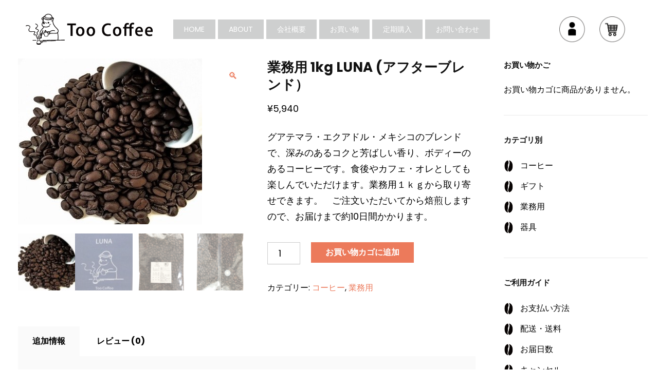

--- FILE ---
content_type: text/css
request_url: https://toocoffee.jp/wp/wp-content/themes/wen-commerce-custom/assets/css/style.css
body_size: 20095
content:
@charset 'UTF-8';
/*==========================================================================

   mixin

===========================================================================*/
/* webfont */
@import url('https://fonts.googleapis.com/earlyaccess/notosansjapanese.css');
/* local */
/*==========================================================================

   mixin

===========================================================================*/
/*! ==================================================
*  Web Fonts Title: Yaku Han JP
*  Version: 1.3.1
*  GitHub URL: https://github.com/qrac/yakuhanjp
*  Author: Qrac
*  Author URL: https://twitter.com/Qrac_jp
*  "Noto Sans CJK JP" licensed under the SIL Open Font License
*  https://www.google.com/get/noto/#/
=================================================== */
@font-face {
	font-family: 'YakuHanJP';
	font-weight: 100;
	font-style: normal;

	src: url("../font/YakuHanJPs/YakuHanJPs-Thin.woff2") format('woff2'), url("../font/YakuHanJPs/YakuHanJPs-Thin.woff") format('woff'), url("../font/YakuHanJPs/YakuHanJPs-Thin.eot");
}

@font-face {
	font-family: 'YakuHanJP';
	font-weight: 200;
	font-style: normal;

	src: url("../font/YakuHanJPs/YakuHanJPs-Light.woff2") format('woff2'), url("../font/YakuHanJPs/YakuHanJPs-Light.woff") format('woff'), url("../font/YakuHanJPs/YakuHanJPs-Light.eot");
}

@font-face {
	font-family: 'YakuHanJP';
	font-weight: 300;
	font-style: normal;

	src: url("../font/YakuHanJPs/YakuHanJPs-DemiLight.woff2") format('woff2'), url("../font/YakuHanJPs/YakuHanJPs-DemiLight.woff") format('woff'), url("../font/YakuHanJPs/YakuHanJPs-DemiLight.eot");
}

@font-face {
	font-family: 'YakuHanJP';
	font-weight: 400;
	font-style: normal;

	src: url("../font/YakuHanJPs/YakuHanJPs-Regular.woff2") format('woff2'), url("../font/YakuHanJPs/YakuHanJPs-Regular.woff") format('woff'), url("../font/YakuHanJPs/YakuHanJPs-Regular.eot");
}

@font-face {
	font-family: 'YakuHanJP';
	font-weight: 500;
	font-style: normal;

	src: url("../font/YakuHanJPs/YakuHanJPs-Medium.woff2") format('woff2'), url("../font/YakuHanJPs/YakuHanJPs-Medium.woff") format('woff'), url("../font/YakuHanJPs/YakuHanJPs-Medium.eot");
}

@font-face {
	font-family: 'YakuHanJP';
	font-weight: 700;
	font-style: normal;

	src: url("../font/YakuHanJPs/YakuHanJPs-Bold.woff2") format('woff2'), url("../font/YakuHanJPs/YakuHanJPs-Bold.woff") format('woff'), url("../font/YakuHanJPs/YakuHanJPs-Bold.eot");
}

@font-face {
	font-family: 'YakuHanJP';
	font-weight: 900;
	font-style: normal;

	src: url("../font/YakuHanJPs/YakuHanJPs-Black.woff2") format('woff2'), url("../font/YakuHanJPs/YakuHanJPs-Black.woff") format('woff'), url("../font/YakuHanJPs/YakuHanJPs-Black.eot");
}

/*!
 *  Font Awesome 4.7.0 by @davegandy - http://fontawesome.io - @fontawesome
 *  License - http://fontawesome.io/license (Font: SIL OFL 1.1, CSS: MIT License)
 */
/* FONT PATH
 * -------------------------- */
@font-face {
	font-family: 'FontAwesome';
	font-weight: normal;
	font-style: normal;

	src: url('../font/fontawesome/fontawesome-webfont-v=4.7.0.eot');
	src: url('../font/fontawesome/fontawesome-webfont-.eot#iefix&v=4.7.0') format('embedded-opentype'), url('../font/fontawesome/fontawesome-webfont-v=4.7.0.woff2') format('woff2'), url('../font/fontawesome/fontawesome-webfont-v=4.7.0.woff') format('woff'), url('../font/fontawesome/fontawesome-webfont-v=4.7.0.ttf') format('truetype'), url('../font/fontawesome/fontawesome-webfont-v=4.7.0.svg#fontawesomeregular') format('svg');
}

.fa {
	display: inline-block;
	font: normal normal normal 14px/1 FontAwesome;
	font-size: inherit;

	text-rendering: auto;
	-webkit-font-smoothing: antialiased;
	-moz-osx-font-smoothing: grayscale;
}

/* makes the font 33% larger relative to the icon container */
.fa-lg {
	vertical-align: -15%;
	font-size: 1.33333em;
	line-height: .75em;
}

.fa-2x {
	font-size: 2em;
}

.fa-3x {
	font-size: 3em;
}

.fa-4x {
	font-size: 4em;
}

.fa-5x {
	font-size: 5em;
}

.fa-fw {
	width: 1.28571em;
	text-align: center;
}

.fa-ul {
	margin-left: 2.14286em;
	padding-left: 0;
	list-style-type: none;
}

.fa-ul > li {
	position: relative;
}

.fa-li {
	position: absolute;
	top: .14286em;
	left: -2.14286em;
	width: 2.14286em;
	text-align: center;
}

.fa-li.fa-lg {
	left: -1.85714em;
}

.fa-border {
	padding: .2em .25em .15em;
	border: solid .08em #eee;
	border-radius: .1em;
}

.fa-pull-left {
	float: left;
}

.fa-pull-right {
	float: right;
}

.fa.fa-pull-left {
	margin-right: .3em;
}

.fa.fa-pull-right {
	margin-left: .3em;
}

/* Deprecated as of 4.4.0 */
.pull-right {
	float: right;
}

.pull-left {
	float: left;
}

.fa.pull-left {
	margin-right: .3em;
}

.fa.pull-right {
	margin-left: .3em;
}

.fa-spin {
	-webkit-animation: fa-spin 2s infinite linear;
	        animation: fa-spin 2s infinite linear;
}

.fa-pulse {
	-webkit-animation: fa-spin 1s infinite steps(8);
	        animation: fa-spin 1s infinite steps(8);
}

@-webkit-keyframes fa-spin {
	0% {
		-webkit-transform: rotate(0deg);
		        transform: rotate(0deg);
	}
	100% {
		-webkit-transform: rotate(359deg);
		        transform: rotate(359deg);
	}
}

@keyframes fa-spin {
	0% {
		-webkit-transform: rotate(0deg);
		        transform: rotate(0deg);
	}
	100% {
		-webkit-transform: rotate(359deg);
		        transform: rotate(359deg);
	}
}

.fa-rotate-90 {
	-webkit-transform: rotate(90deg);
	    -ms-transform: rotate(90deg);
	        transform: rotate(90deg);

	-ms-filter: 'progid:DXImageTransform.Microsoft.BasicImage(rotation=1)';
}

.fa-rotate-180 {
	-webkit-transform: rotate(180deg);
	    -ms-transform: rotate(180deg);
	        transform: rotate(180deg);

	-ms-filter: 'progid:DXImageTransform.Microsoft.BasicImage(rotation=2)';
}

.fa-rotate-270 {
	-webkit-transform: rotate(270deg);
	    -ms-transform: rotate(270deg);
	        transform: rotate(270deg);

	-ms-filter: 'progid:DXImageTransform.Microsoft.BasicImage(rotation=3)';
}

.fa-flip-horizontal {
	-webkit-transform: scale(-1, 1);
	    -ms-transform: scale(-1, 1);
	        transform: scale(-1, 1);

	-ms-filter: 'progid:DXImageTransform.Microsoft.BasicImage(rotation=0, mirror=1)';
}

.fa-flip-vertical {
	-webkit-transform: scale(1, -1);
	    -ms-transform: scale(1, -1);
	        transform: scale(1, -1);

	-ms-filter: 'progid:DXImageTransform.Microsoft.BasicImage(rotation=2, mirror=1)';
}

:root .fa-rotate-90,
:root .fa-rotate-180,
:root .fa-rotate-270,
:root .fa-flip-horizontal,
:root .fa-flip-vertical {
	-webkit-filter: none;
	        filter: none;
}

.fa-stack {
	display: inline-block;
	position: relative;
	width: 2em;
	height: 2em;
	vertical-align: middle;
	line-height: 2em;
}

.fa-stack-1x,
.fa-stack-2x {
	position: absolute;
	left: 0;
	width: 100%;
	text-align: center;
}

.fa-stack-1x {
	line-height: inherit;
}

.fa-stack-2x {
	font-size: 2em;
}

.fa-inverse {
	color: #fff;
}

/* Font Awesome uses the Unicode Private Use Area (PUA) to ensure screen
   readers do not read off random characters that represent icons */
.fa-glass:before {
	content: '';
}

.fa-music:before {
	content: '';
}

.fa-search:before {
	content: '';
}

.fa-envelope-o:before {
	content: '';
}

.fa-heart:before {
	content: '';
}

.fa-star:before {
	content: '';
}

.fa-star-o:before {
	content: '';
}

.fa-user:before {
	content: '';
}

.fa-film:before {
	content: '';
}

.fa-th-large:before {
	content: '';
}

.fa-th:before {
	content: '';
}

.fa-th-list:before {
	content: '';
}

.fa-check:before {
	content: '';
}

.fa-remove:before,
.fa-close:before,
.fa-times:before {
	content: '';
}

.fa-search-plus:before {
	content: '';
}

.fa-search-minus:before {
	content: '';
}

.fa-power-off:before {
	content: '';
}

.fa-signal:before {
	content: '';
}

.fa-gear:before,
.fa-cog:before {
	content: '';
}

.fa-trash-o:before {
	content: '';
}

.fa-home:before {
	content: '';
}

.fa-file-o:before {
	content: '';
}

.fa-clock-o:before {
	content: '';
}

.fa-road:before {
	content: '';
}

.fa-download:before {
	content: '';
}

.fa-arrow-circle-o-down:before {
	content: '';
}

.fa-arrow-circle-o-up:before {
	content: '';
}

.fa-inbox:before {
	content: '';
}

.fa-play-circle-o:before {
	content: '';
}

.fa-rotate-right:before,
.fa-repeat:before {
	content: '';
}

.fa-refresh:before {
	content: '';
}

.fa-list-alt:before {
	content: '';
}

.fa-lock:before {
	content: '';
}

.fa-flag:before {
	content: '';
}

.fa-headphones:before {
	content: '';
}

.fa-volume-off:before {
	content: '';
}

.fa-volume-down:before {
	content: '';
}

.fa-volume-up:before {
	content: '';
}

.fa-qrcode:before {
	content: '';
}

.fa-barcode:before {
	content: '';
}

.fa-tag:before {
	content: '';
}

.fa-tags:before {
	content: '';
}

.fa-book:before {
	content: '';
}

.fa-bookmark:before {
	content: '';
}

.fa-print:before {
	content: '';
}

.fa-camera:before {
	content: '';
}

.fa-font:before {
	content: '';
}

.fa-bold:before {
	content: '';
}

.fa-italic:before {
	content: '';
}

.fa-text-height:before {
	content: '';
}

.fa-text-width:before {
	content: '';
}

.fa-align-left:before {
	content: '';
}

.fa-align-center:before {
	content: '';
}

.fa-align-right:before {
	content: '';
}

.fa-align-justify:before {
	content: '';
}

.fa-list:before {
	content: '';
}

.fa-dedent:before,
.fa-outdent:before {
	content: '';
}

.fa-indent:before {
	content: '';
}

.fa-video-camera:before {
	content: '';
}

.fa-photo:before,
.fa-image:before,
.fa-picture-o:before {
	content: '';
}

.fa-pencil:before {
	content: '';
}

.fa-map-marker:before {
	content: '';
}

.fa-adjust:before {
	content: '';
}

.fa-tint:before {
	content: '';
}

.fa-edit:before,
.fa-pencil-square-o:before {
	content: '';
}

.fa-share-square-o:before {
	content: '';
}

.fa-check-square-o:before {
	content: '';
}

.fa-arrows:before {
	content: '';
}

.fa-step-backward:before {
	content: '';
}

.fa-fast-backward:before {
	content: '';
}

.fa-backward:before {
	content: '';
}

.fa-play:before {
	content: '';
}

.fa-pause:before {
	content: '';
}

.fa-stop:before {
	content: '';
}

.fa-forward:before {
	content: '';
}

.fa-fast-forward:before {
	content: '';
}

.fa-step-forward:before {
	content: '';
}

.fa-eject:before {
	content: '';
}

.fa-chevron-left:before {
	content: '';
}

.fa-chevron-right:before {
	content: '';
}

.fa-plus-circle:before {
	content: '';
}

.fa-minus-circle:before {
	content: '';
}

.fa-times-circle:before {
	content: '';
}

.fa-check-circle:before {
	content: '';
}

.fa-question-circle:before {
	content: '';
}

.fa-info-circle:before {
	content: '';
}

.fa-crosshairs:before {
	content: '';
}

.fa-times-circle-o:before {
	content: '';
}

.fa-check-circle-o:before {
	content: '';
}

.fa-ban:before {
	content: '';
}

.fa-arrow-left:before {
	content: '';
}

.fa-arrow-right:before {
	content: '';
}

.fa-arrow-up:before {
	content: '';
}

.fa-arrow-down:before {
	content: '';
}

.fa-mail-forward:before,
.fa-share:before {
	content: '';
}

.fa-expand:before {
	content: '';
}

.fa-compress:before {
	content: '';
}

.fa-plus:before {
	content: '';
}

.fa-minus:before {
	content: '';
}

.fa-asterisk:before {
	content: '';
}

.fa-exclamation-circle:before {
	content: '';
}

.fa-gift:before {
	content: '';
}

.fa-leaf:before {
	content: '';
}

.fa-fire:before {
	content: '';
}

.fa-eye:before {
	content: '';
}

.fa-eye-slash:before {
	content: '';
}

.fa-warning:before,
.fa-exclamation-triangle:before {
	content: '';
}

.fa-plane:before {
	content: '';
}

.fa-calendar:before {
	content: '';
}

.fa-random:before {
	content: '';
}

.fa-comment:before {
	content: '';
}

.fa-magnet:before {
	content: '';
}

.fa-chevron-up:before {
	content: '';
}

.fa-chevron-down:before {
	content: '';
}

.fa-retweet:before {
	content: '';
}

.fa-shopping-cart:before {
	content: '';
}

.fa-folder:before {
	content: '';
}

.fa-folder-open:before {
	content: '';
}

.fa-arrows-v:before {
	content: '';
}

.fa-arrows-h:before {
	content: '';
}

.fa-bar-chart-o:before,
.fa-bar-chart:before {
	content: '';
}

.fa-twitter-square:before {
	content: '';
}

.fa-facebook-square:before {
	content: '';
}

.fa-camera-retro:before {
	content: '';
}

.fa-key:before {
	content: '';
}

.fa-gears:before,
.fa-cogs:before {
	content: '';
}

.fa-comments:before {
	content: '';
}

.fa-thumbs-o-up:before {
	content: '';
}

.fa-thumbs-o-down:before {
	content: '';
}

.fa-star-half:before {
	content: '';
}

.fa-heart-o:before {
	content: '';
}

.fa-sign-out:before {
	content: '';
}

.fa-linkedin-square:before {
	content: '';
}

.fa-thumb-tack:before {
	content: '';
}

.fa-external-link:before {
	content: '';
}

.fa-sign-in:before {
	content: '';
}

.fa-trophy:before {
	content: '';
}

.fa-github-square:before {
	content: '';
}

.fa-upload:before {
	content: '';
}

.fa-lemon-o:before {
	content: '';
}

.fa-phone:before {
	content: '';
}

.fa-square-o:before {
	content: '';
}

.fa-bookmark-o:before {
	content: '';
}

.fa-phone-square:before {
	content: '';
}

.fa-twitter:before {
	content: '';
}

.fa-facebook-f:before,
.fa-facebook:before {
	content: '';
}

.fa-github:before {
	content: '';
}

.fa-unlock:before {
	content: '';
}

.fa-credit-card:before {
	content: '';
}

.fa-feed:before,
.fa-rss:before {
	content: '';
}

.fa-hdd-o:before {
	content: '';
}

.fa-bullhorn:before {
	content: '';
}

.fa-bell:before {
	content: '';
}

.fa-certificate:before {
	content: '';
}

.fa-hand-o-right:before {
	content: '';
}

.fa-hand-o-left:before {
	content: '';
}

.fa-hand-o-up:before {
	content: '';
}

.fa-hand-o-down:before {
	content: '';
}

.fa-arrow-circle-left:before {
	content: '';
}

.fa-arrow-circle-right:before {
	content: '';
}

.fa-arrow-circle-up:before {
	content: '';
}

.fa-arrow-circle-down:before {
	content: '';
}

.fa-globe:before {
	content: '';
}

.fa-wrench:before {
	content: '';
}

.fa-tasks:before {
	content: '';
}

.fa-filter:before {
	content: '';
}

.fa-briefcase:before {
	content: '';
}

.fa-arrows-alt:before {
	content: '';
}

.fa-group:before,
.fa-users:before {
	content: '';
}

.fa-chain:before,
.fa-link:before {
	content: '';
}

.fa-cloud:before {
	content: '';
}

.fa-flask:before {
	content: '';
}

.fa-cut:before,
.fa-scissors:before {
	content: '';
}

.fa-copy:before,
.fa-files-o:before {
	content: '';
}

.fa-paperclip:before {
	content: '';
}

.fa-save:before,
.fa-floppy-o:before {
	content: '';
}

.fa-square:before {
	content: '';
}

.fa-navicon:before,
.fa-reorder:before,
.fa-bars:before {
	content: '';
}

.fa-list-ul:before {
	content: '';
}

.fa-list-ol:before {
	content: '';
}

.fa-strikethrough:before {
	content: '';
}

.fa-underline:before {
	content: '';
}

.fa-table:before {
	content: '';
}

.fa-magic:before {
	content: '';
}

.fa-truck:before {
	content: '';
}

.fa-pinterest:before {
	content: '';
}

.fa-pinterest-square:before {
	content: '';
}

.fa-google-plus-square:before {
	content: '';
}

.fa-google-plus:before {
	content: '';
}

.fa-money:before {
	content: '';
}

.fa-caret-down:before {
	content: '';
}

.fa-caret-up:before {
	content: '';
}

.fa-caret-left:before {
	content: '';
}

.fa-caret-right:before {
	content: '';
}

.fa-columns:before {
	content: '';
}

.fa-unsorted:before,
.fa-sort:before {
	content: '';
}

.fa-sort-down:before,
.fa-sort-desc:before {
	content: '';
}

.fa-sort-up:before,
.fa-sort-asc:before {
	content: '';
}

.fa-envelope:before {
	content: '';
}

.fa-linkedin:before {
	content: '';
}

.fa-rotate-left:before,
.fa-undo:before {
	content: '';
}

.fa-legal:before,
.fa-gavel:before {
	content: '';
}

.fa-dashboard:before,
.fa-tachometer:before {
	content: '';
}

.fa-comment-o:before {
	content: '';
}

.fa-comments-o:before {
	content: '';
}

.fa-flash:before,
.fa-bolt:before {
	content: '';
}

.fa-sitemap:before {
	content: '';
}

.fa-umbrella:before {
	content: '';
}

.fa-paste:before,
.fa-clipboard:before {
	content: '';
}

.fa-lightbulb-o:before {
	content: '';
}

.fa-exchange:before {
	content: '';
}

.fa-cloud-download:before {
	content: '';
}

.fa-cloud-upload:before {
	content: '';
}

.fa-user-md:before {
	content: '';
}

.fa-stethoscope:before {
	content: '';
}

.fa-suitcase:before {
	content: '';
}

.fa-bell-o:before {
	content: '';
}

.fa-coffee:before {
	content: '';
}

.fa-cutlery:before {
	content: '';
}

.fa-file-text-o:before {
	content: '';
}

.fa-building-o:before {
	content: '';
}

.fa-hospital-o:before {
	content: '';
}

.fa-ambulance:before {
	content: '';
}

.fa-medkit:before {
	content: '';
}

.fa-fighter-jet:before {
	content: '';
}

.fa-beer:before {
	content: '';
}

.fa-h-square:before {
	content: '';
}

.fa-plus-square:before {
	content: '';
}

.fa-angle-double-left:before {
	content: '';
}

.fa-angle-double-right:before {
	content: '';
}

.fa-angle-double-up:before {
	content: '';
}

.fa-angle-double-down:before {
	content: '';
}

.fa-angle-left:before {
	content: '';
}

.fa-angle-right:before {
	content: '';
}

.fa-angle-up:before {
	content: '';
}

.fa-angle-down:before {
	content: '';
}

.fa-desktop:before {
	content: '';
}

.fa-laptop:before {
	content: '';
}

.fa-tablet:before {
	content: '';
}

.fa-mobile-phone:before,
.fa-mobile:before {
	content: '';
}

.fa-circle-o:before {
	content: '';
}

.fa-quote-left:before {
	content: '';
}

.fa-quote-right:before {
	content: '';
}

.fa-spinner:before {
	content: '';
}

.fa-circle:before {
	content: '';
}

.fa-mail-reply:before,
.fa-reply:before {
	content: '';
}

.fa-github-alt:before {
	content: '';
}

.fa-folder-o:before {
	content: '';
}

.fa-folder-open-o:before {
	content: '';
}

.fa-smile-o:before {
	content: '';
}

.fa-frown-o:before {
	content: '';
}

.fa-meh-o:before {
	content: '';
}

.fa-gamepad:before {
	content: '';
}

.fa-keyboard-o:before {
	content: '';
}

.fa-flag-o:before {
	content: '';
}

.fa-flag-checkered:before {
	content: '';
}

.fa-terminal:before {
	content: '';
}

.fa-code:before {
	content: '';
}

.fa-mail-reply-all:before,
.fa-reply-all:before {
	content: '';
}

.fa-star-half-empty:before,
.fa-star-half-full:before,
.fa-star-half-o:before {
	content: '';
}

.fa-location-arrow:before {
	content: '';
}

.fa-crop:before {
	content: '';
}

.fa-code-fork:before {
	content: '';
}

.fa-unlink:before,
.fa-chain-broken:before {
	content: '';
}

.fa-question:before {
	content: '';
}

.fa-info:before {
	content: '';
}

.fa-exclamation:before {
	content: '';
}

.fa-superscript:before {
	content: '';
}

.fa-subscript:before {
	content: '';
}

.fa-eraser:before {
	content: '';
}

.fa-puzzle-piece:before {
	content: '';
}

.fa-microphone:before {
	content: '';
}

.fa-microphone-slash:before {
	content: '';
}

.fa-shield:before {
	content: '';
}

.fa-calendar-o:before {
	content: '';
}

.fa-fire-extinguisher:before {
	content: '';
}

.fa-rocket:before {
	content: '';
}

.fa-maxcdn:before {
	content: '';
}

.fa-chevron-circle-left:before {
	content: '';
}

.fa-chevron-circle-right:before {
	content: '';
}

.fa-chevron-circle-up:before {
	content: '';
}

.fa-chevron-circle-down:before {
	content: '';
}

.fa-html5:before {
	content: '';
}

.fa-css3:before {
	content: '';
}

.fa-anchor:before {
	content: '';
}

.fa-unlock-alt:before {
	content: '';
}

.fa-bullseye:before {
	content: '';
}

.fa-ellipsis-h:before {
	content: '';
}

.fa-ellipsis-v:before {
	content: '';
}

.fa-rss-square:before {
	content: '';
}

.fa-play-circle:before {
	content: '';
}

.fa-ticket:before {
	content: '';
}

.fa-minus-square:before {
	content: '';
}

.fa-minus-square-o:before {
	content: '';
}

.fa-level-up:before {
	content: '';
}

.fa-level-down:before {
	content: '';
}

.fa-check-square:before {
	content: '';
}

.fa-pencil-square:before {
	content: '';
}

.fa-external-link-square:before {
	content: '';
}

.fa-share-square:before {
	content: '';
}

.fa-compass:before {
	content: '';
}

.fa-toggle-down:before,
.fa-caret-square-o-down:before {
	content: '';
}

.fa-toggle-up:before,
.fa-caret-square-o-up:before {
	content: '';
}

.fa-toggle-right:before,
.fa-caret-square-o-right:before {
	content: '';
}

.fa-euro:before,
.fa-eur:before {
	content: '';
}

.fa-gbp:before {
	content: '';
}

.fa-dollar:before,
.fa-usd:before {
	content: '';
}

.fa-rupee:before,
.fa-inr:before {
	content: '';
}

.fa-cny:before,
.fa-rmb:before,
.fa-yen:before,
.fa-jpy:before {
	content: '';
}

.fa-ruble:before,
.fa-rouble:before,
.fa-rub:before {
	content: '';
}

.fa-won:before,
.fa-krw:before {
	content: '';
}

.fa-bitcoin:before,
.fa-btc:before {
	content: '';
}

.fa-file:before {
	content: '';
}

.fa-file-text:before {
	content: '';
}

.fa-sort-alpha-asc:before {
	content: '';
}

.fa-sort-alpha-desc:before {
	content: '';
}

.fa-sort-amount-asc:before {
	content: '';
}

.fa-sort-amount-desc:before {
	content: '';
}

.fa-sort-numeric-asc:before {
	content: '';
}

.fa-sort-numeric-desc:before {
	content: '';
}

.fa-thumbs-up:before {
	content: '';
}

.fa-thumbs-down:before {
	content: '';
}

.fa-youtube-square:before {
	content: '';
}

.fa-youtube:before {
	content: '';
}

.fa-xing:before {
	content: '';
}

.fa-xing-square:before {
	content: '';
}

.fa-youtube-play:before {
	content: '';
}

.fa-dropbox:before {
	content: '';
}

.fa-stack-overflow:before {
	content: '';
}

.fa-instagram:before {
	content: '';
}

.fa-flickr:before {
	content: '';
}

.fa-adn:before {
	content: '';
}

.fa-bitbucket:before {
	content: '';
}

.fa-bitbucket-square:before {
	content: '';
}

.fa-tumblr:before {
	content: '';
}

.fa-tumblr-square:before {
	content: '';
}

.fa-long-arrow-down:before {
	content: '';
}

.fa-long-arrow-up:before {
	content: '';
}

.fa-long-arrow-left:before {
	content: '';
}

.fa-long-arrow-right:before {
	content: '';
}

.fa-apple:before {
	content: '';
}

.fa-windows:before {
	content: '';
}

.fa-android:before {
	content: '';
}

.fa-linux:before {
	content: '';
}

.fa-dribbble:before {
	content: '';
}

.fa-skype:before {
	content: '';
}

.fa-foursquare:before {
	content: '';
}

.fa-trello:before {
	content: '';
}

.fa-female:before {
	content: '';
}

.fa-male:before {
	content: '';
}

.fa-gittip:before,
.fa-gratipay:before {
	content: '';
}

.fa-sun-o:before {
	content: '';
}

.fa-moon-o:before {
	content: '';
}

.fa-archive:before {
	content: '';
}

.fa-bug:before {
	content: '';
}

.fa-vk:before {
	content: '';
}

.fa-weibo:before {
	content: '';
}

.fa-renren:before {
	content: '';
}

.fa-pagelines:before {
	content: '';
}

.fa-stack-exchange:before {
	content: '';
}

.fa-arrow-circle-o-right:before {
	content: '';
}

.fa-arrow-circle-o-left:before {
	content: '';
}

.fa-toggle-left:before,
.fa-caret-square-o-left:before {
	content: '';
}

.fa-dot-circle-o:before {
	content: '';
}

.fa-wheelchair:before {
	content: '';
}

.fa-vimeo-square:before {
	content: '';
}

.fa-turkish-lira:before,
.fa-try:before {
	content: '';
}

.fa-plus-square-o:before {
	content: '';
}

.fa-space-shuttle:before {
	content: '';
}

.fa-slack:before {
	content: '';
}

.fa-envelope-square:before {
	content: '';
}

.fa-wordpress:before {
	content: '';
}

.fa-openid:before {
	content: '';
}

.fa-institution:before,
.fa-bank:before,
.fa-university:before {
	content: '';
}

.fa-mortar-board:before,
.fa-graduation-cap:before {
	content: '';
}

.fa-yahoo:before {
	content: '';
}

.fa-google:before {
	content: '';
}

.fa-reddit:before {
	content: '';
}

.fa-reddit-square:before {
	content: '';
}

.fa-stumbleupon-circle:before {
	content: '';
}

.fa-stumbleupon:before {
	content: '';
}

.fa-delicious:before {
	content: '';
}

.fa-digg:before {
	content: '';
}

.fa-pied-piper-pp:before {
	content: '';
}

.fa-pied-piper-alt:before {
	content: '';
}

.fa-drupal:before {
	content: '';
}

.fa-joomla:before {
	content: '';
}

.fa-language:before {
	content: '';
}

.fa-fax:before {
	content: '';
}

.fa-building:before {
	content: '';
}

.fa-child:before {
	content: '';
}

.fa-paw:before {
	content: '';
}

.fa-spoon:before {
	content: '';
}

.fa-cube:before {
	content: '';
}

.fa-cubes:before {
	content: '';
}

.fa-behance:before {
	content: '';
}

.fa-behance-square:before {
	content: '';
}

.fa-steam:before {
	content: '';
}

.fa-steam-square:before {
	content: '';
}

.fa-recycle:before {
	content: '';
}

.fa-automobile:before,
.fa-car:before {
	content: '';
}

.fa-cab:before,
.fa-taxi:before {
	content: '';
}

.fa-tree:before {
	content: '';
}

.fa-spotify:before {
	content: '';
}

.fa-deviantart:before {
	content: '';
}

.fa-soundcloud:before {
	content: '';
}

.fa-database:before {
	content: '';
}

.fa-file-pdf-o:before {
	content: '';
}

.fa-file-word-o:before {
	content: '';
}

.fa-file-excel-o:before {
	content: '';
}

.fa-file-powerpoint-o:before {
	content: '';
}

.fa-file-photo-o:before,
.fa-file-picture-o:before,
.fa-file-image-o:before {
	content: '';
}

.fa-file-zip-o:before,
.fa-file-archive-o:before {
	content: '';
}

.fa-file-sound-o:before,
.fa-file-audio-o:before {
	content: '';
}

.fa-file-movie-o:before,
.fa-file-video-o:before {
	content: '';
}

.fa-file-code-o:before {
	content: '';
}

.fa-vine:before {
	content: '';
}

.fa-codepen:before {
	content: '';
}

.fa-jsfiddle:before {
	content: '';
}

.fa-life-bouy:before,
.fa-life-buoy:before,
.fa-life-saver:before,
.fa-support:before,
.fa-life-ring:before {
	content: '';
}

.fa-circle-o-notch:before {
	content: '';
}

.fa-ra:before,
.fa-resistance:before,
.fa-rebel:before {
	content: '';
}

.fa-ge:before,
.fa-empire:before {
	content: '';
}

.fa-git-square:before {
	content: '';
}

.fa-git:before {
	content: '';
}

.fa-y-combinator-square:before,
.fa-yc-square:before,
.fa-hacker-news:before {
	content: '';
}

.fa-tencent-weibo:before {
	content: '';
}

.fa-qq:before {
	content: '';
}

.fa-wechat:before,
.fa-weixin:before {
	content: '';
}

.fa-send:before,
.fa-paper-plane:before {
	content: '';
}

.fa-send-o:before,
.fa-paper-plane-o:before {
	content: '';
}

.fa-history:before {
	content: '';
}

.fa-circle-thin:before {
	content: '';
}

.fa-header:before {
	content: '';
}

.fa-paragraph:before {
	content: '';
}

.fa-sliders:before {
	content: '';
}

.fa-share-alt:before {
	content: '';
}

.fa-share-alt-square:before {
	content: '';
}

.fa-bomb:before {
	content: '';
}

.fa-soccer-ball-o:before,
.fa-futbol-o:before {
	content: '';
}

.fa-tty:before {
	content: '';
}

.fa-binoculars:before {
	content: '';
}

.fa-plug:before {
	content: '';
}

.fa-slideshare:before {
	content: '';
}

.fa-twitch:before {
	content: '';
}

.fa-yelp:before {
	content: '';
}

.fa-newspaper-o:before {
	content: '';
}

.fa-wifi:before {
	content: '';
}

.fa-calculator:before {
	content: '';
}

.fa-paypal:before {
	content: '';
}

.fa-google-wallet:before {
	content: '';
}

.fa-cc-visa:before {
	content: '';
}

.fa-cc-mastercard:before {
	content: '';
}

.fa-cc-discover:before {
	content: '';
}

.fa-cc-amex:before {
	content: '';
}

.fa-cc-paypal:before {
	content: '';
}

.fa-cc-stripe:before {
	content: '';
}

.fa-bell-slash:before {
	content: '';
}

.fa-bell-slash-o:before {
	content: '';
}

.fa-trash:before {
	content: '';
}

.fa-copyright:before {
	content: '';
}

.fa-at:before {
	content: '';
}

.fa-eyedropper:before {
	content: '';
}

.fa-paint-brush:before {
	content: '';
}

.fa-birthday-cake:before {
	content: '';
}

.fa-area-chart:before {
	content: '';
}

.fa-pie-chart:before {
	content: '';
}

.fa-line-chart:before {
	content: '';
}

.fa-lastfm:before {
	content: '';
}

.fa-lastfm-square:before {
	content: '';
}

.fa-toggle-off:before {
	content: '';
}

.fa-toggle-on:before {
	content: '';
}

.fa-bicycle:before {
	content: '';
}

.fa-bus:before {
	content: '';
}

.fa-ioxhost:before {
	content: '';
}

.fa-angellist:before {
	content: '';
}

.fa-cc:before {
	content: '';
}

.fa-shekel:before,
.fa-sheqel:before,
.fa-ils:before {
	content: '';
}

.fa-meanpath:before {
	content: '';
}

.fa-buysellads:before {
	content: '';
}

.fa-connectdevelop:before {
	content: '';
}

.fa-dashcube:before {
	content: '';
}

.fa-forumbee:before {
	content: '';
}

.fa-leanpub:before {
	content: '';
}

.fa-sellsy:before {
	content: '';
}

.fa-shirtsinbulk:before {
	content: '';
}

.fa-simplybuilt:before {
	content: '';
}

.fa-skyatlas:before {
	content: '';
}

.fa-cart-plus:before {
	content: '';
}

.fa-cart-arrow-down:before {
	content: '';
}

.fa-diamond:before {
	content: '';
}

.fa-ship:before {
	content: '';
}

.fa-user-secret:before {
	content: '';
}

.fa-motorcycle:before {
	content: '';
}

.fa-street-view:before {
	content: '';
}

.fa-heartbeat:before {
	content: '';
}

.fa-venus:before {
	content: '';
}

.fa-mars:before {
	content: '';
}

.fa-mercury:before {
	content: '';
}

.fa-intersex:before,
.fa-transgender:before {
	content: '';
}

.fa-transgender-alt:before {
	content: '';
}

.fa-venus-double:before {
	content: '';
}

.fa-mars-double:before {
	content: '';
}

.fa-venus-mars:before {
	content: '';
}

.fa-mars-stroke:before {
	content: '';
}

.fa-mars-stroke-v:before {
	content: '';
}

.fa-mars-stroke-h:before {
	content: '';
}

.fa-neuter:before {
	content: '';
}

.fa-genderless:before {
	content: '';
}

.fa-facebook-official:before {
	content: '';
}

.fa-pinterest-p:before {
	content: '';
}

.fa-whatsapp:before {
	content: '';
}

.fa-server:before {
	content: '';
}

.fa-user-plus:before {
	content: '';
}

.fa-user-times:before {
	content: '';
}

.fa-hotel:before,
.fa-bed:before {
	content: '';
}

.fa-viacoin:before {
	content: '';
}

.fa-train:before {
	content: '';
}

.fa-subway:before {
	content: '';
}

.fa-medium:before {
	content: '';
}

.fa-yc:before,
.fa-y-combinator:before {
	content: '';
}

.fa-optin-monster:before {
	content: '';
}

.fa-opencart:before {
	content: '';
}

.fa-expeditedssl:before {
	content: '';
}

.fa-battery-4:before,
.fa-battery:before,
.fa-battery-full:before {
	content: '';
}

.fa-battery-3:before,
.fa-battery-three-quarters:before {
	content: '';
}

.fa-battery-2:before,
.fa-battery-half:before {
	content: '';
}

.fa-battery-1:before,
.fa-battery-quarter:before {
	content: '';
}

.fa-battery-0:before,
.fa-battery-empty:before {
	content: '';
}

.fa-mouse-pointer:before {
	content: '';
}

.fa-i-cursor:before {
	content: '';
}

.fa-object-group:before {
	content: '';
}

.fa-object-ungroup:before {
	content: '';
}

.fa-sticky-note:before {
	content: '';
}

.fa-sticky-note-o:before {
	content: '';
}

.fa-cc-jcb:before {
	content: '';
}

.fa-cc-diners-club:before {
	content: '';
}

.fa-clone:before {
	content: '';
}

.fa-balance-scale:before {
	content: '';
}

.fa-hourglass-o:before {
	content: '';
}

.fa-hourglass-1:before,
.fa-hourglass-start:before {
	content: '';
}

.fa-hourglass-2:before,
.fa-hourglass-half:before {
	content: '';
}

.fa-hourglass-3:before,
.fa-hourglass-end:before {
	content: '';
}

.fa-hourglass:before {
	content: '';
}

.fa-hand-grab-o:before,
.fa-hand-rock-o:before {
	content: '';
}

.fa-hand-stop-o:before,
.fa-hand-paper-o:before {
	content: '';
}

.fa-hand-scissors-o:before {
	content: '';
}

.fa-hand-lizard-o:before {
	content: '';
}

.fa-hand-spock-o:before {
	content: '';
}

.fa-hand-pointer-o:before {
	content: '';
}

.fa-hand-peace-o:before {
	content: '';
}

.fa-trademark:before {
	content: '';
}

.fa-registered:before {
	content: '';
}

.fa-creative-commons:before {
	content: '';
}

.fa-gg:before {
	content: '';
}

.fa-gg-circle:before {
	content: '';
}

.fa-tripadvisor:before {
	content: '';
}

.fa-odnoklassniki:before {
	content: '';
}

.fa-odnoklassniki-square:before {
	content: '';
}

.fa-get-pocket:before {
	content: '';
}

.fa-wikipedia-w:before {
	content: '';
}

.fa-safari:before {
	content: '';
}

.fa-chrome:before {
	content: '';
}

.fa-firefox:before {
	content: '';
}

.fa-opera:before {
	content: '';
}

.fa-internet-explorer:before {
	content: '';
}

.fa-tv:before,
.fa-television:before {
	content: '';
}

.fa-contao:before {
	content: '';
}

.fa-500px:before {
	content: '';
}

.fa-amazon:before {
	content: '';
}

.fa-calendar-plus-o:before {
	content: '';
}

.fa-calendar-minus-o:before {
	content: '';
}

.fa-calendar-times-o:before {
	content: '';
}

.fa-calendar-check-o:before {
	content: '';
}

.fa-industry:before {
	content: '';
}

.fa-map-pin:before {
	content: '';
}

.fa-map-signs:before {
	content: '';
}

.fa-map-o:before {
	content: '';
}

.fa-map:before {
	content: '';
}

.fa-commenting:before {
	content: '';
}

.fa-commenting-o:before {
	content: '';
}

.fa-houzz:before {
	content: '';
}

.fa-vimeo:before {
	content: '';
}

.fa-black-tie:before {
	content: '';
}

.fa-fonticons:before {
	content: '';
}

.fa-reddit-alien:before {
	content: '';
}

.fa-edge:before {
	content: '';
}

.fa-credit-card-alt:before {
	content: '';
}

.fa-codiepie:before {
	content: '';
}

.fa-modx:before {
	content: '';
}

.fa-fort-awesome:before {
	content: '';
}

.fa-usb:before {
	content: '';
}

.fa-product-hunt:before {
	content: '';
}

.fa-mixcloud:before {
	content: '';
}

.fa-scribd:before {
	content: '';
}

.fa-pause-circle:before {
	content: '';
}

.fa-pause-circle-o:before {
	content: '';
}

.fa-stop-circle:before {
	content: '';
}

.fa-stop-circle-o:before {
	content: '';
}

.fa-shopping-bag:before {
	content: '';
}

.fa-shopping-basket:before {
	content: '';
}

.fa-hashtag:before {
	content: '';
}

.fa-bluetooth:before {
	content: '';
}

.fa-bluetooth-b:before {
	content: '';
}

.fa-percent:before {
	content: '';
}

.fa-gitlab:before {
	content: '';
}

.fa-wpbeginner:before {
	content: '';
}

.fa-wpforms:before {
	content: '';
}

.fa-envira:before {
	content: '';
}

.fa-universal-access:before {
	content: '';
}

.fa-wheelchair-alt:before {
	content: '';
}

.fa-question-circle-o:before {
	content: '';
}

.fa-blind:before {
	content: '';
}

.fa-audio-description:before {
	content: '';
}

.fa-volume-control-phone:before {
	content: '';
}

.fa-braille:before {
	content: '';
}

.fa-assistive-listening-systems:before {
	content: '';
}

.fa-asl-interpreting:before,
.fa-american-sign-language-interpreting:before {
	content: '';
}

.fa-deafness:before,
.fa-hard-of-hearing:before,
.fa-deaf:before {
	content: '';
}

.fa-glide:before {
	content: '';
}

.fa-glide-g:before {
	content: '';
}

.fa-signing:before,
.fa-sign-language:before {
	content: '';
}

.fa-low-vision:before {
	content: '';
}

.fa-viadeo:before {
	content: '';
}

.fa-viadeo-square:before {
	content: '';
}

.fa-snapchat:before {
	content: '';
}

.fa-snapchat-ghost:before {
	content: '';
}

.fa-snapchat-square:before {
	content: '';
}

.fa-pied-piper:before {
	content: '';
}

.fa-first-order:before {
	content: '';
}

.fa-yoast:before {
	content: '';
}

.fa-themeisle:before {
	content: '';
}

.fa-google-plus-circle:before,
.fa-google-plus-official:before {
	content: '';
}

.fa-fa:before,
.fa-font-awesome:before {
	content: '';
}

.fa-handshake-o:before {
	content: '';
}

.fa-envelope-open:before {
	content: '';
}

.fa-envelope-open-o:before {
	content: '';
}

.fa-linode:before {
	content: '';
}

.fa-address-book:before {
	content: '';
}

.fa-address-book-o:before {
	content: '';
}

.fa-vcard:before,
.fa-address-card:before {
	content: '';
}

.fa-vcard-o:before,
.fa-address-card-o:before {
	content: '';
}

.fa-user-circle:before {
	content: '';
}

.fa-user-circle-o:before {
	content: '';
}

.fa-user-o:before {
	content: '';
}

.fa-id-badge:before {
	content: '';
}

.fa-drivers-license:before,
.fa-id-card:before {
	content: '';
}

.fa-drivers-license-o:before,
.fa-id-card-o:before {
	content: '';
}

.fa-quora:before {
	content: '';
}

.fa-free-code-camp:before {
	content: '';
}

.fa-telegram:before {
	content: '';
}

.fa-thermometer-4:before,
.fa-thermometer:before,
.fa-thermometer-full:before {
	content: '';
}

.fa-thermometer-3:before,
.fa-thermometer-three-quarters:before {
	content: '';
}

.fa-thermometer-2:before,
.fa-thermometer-half:before {
	content: '';
}

.fa-thermometer-1:before,
.fa-thermometer-quarter:before {
	content: '';
}

.fa-thermometer-0:before,
.fa-thermometer-empty:before {
	content: '';
}

.fa-shower:before {
	content: '';
}

.fa-bathtub:before,
.fa-s15:before,
.fa-bath:before {
	content: '';
}

.fa-podcast:before {
	content: '';
}

.fa-window-maximize:before {
	content: '';
}

.fa-window-minimize:before {
	content: '';
}

.fa-window-restore:before {
	content: '';
}

.fa-times-rectangle:before,
.fa-window-close:before {
	content: '';
}

.fa-times-rectangle-o:before,
.fa-window-close-o:before {
	content: '';
}

.fa-bandcamp:before {
	content: '';
}

.fa-grav:before {
	content: '';
}

.fa-etsy:before {
	content: '';
}

.fa-imdb:before {
	content: '';
}

.fa-ravelry:before {
	content: '';
}

.fa-eercast:before {
	content: '';
}

.fa-microchip:before {
	content: '';
}

.fa-snowflake-o:before {
	content: '';
}

.fa-superpowers:before {
	content: '';
}

.fa-wpexplorer:before {
	content: '';
}

.fa-meetup:before {
	content: '';
}

.sr-only {
	overflow: hidden;
	position: absolute;
	width: 1px;
	height: 1px;
	margin: -1px;
	padding: 0;
	border: 0;
	clip: rect(0, 0, 0, 0);
}

.sr-only-focusable:active,
.sr-only-focusable:focus {
	overflow: visible;
	position: static;
	width: auto;
	height: auto;
	margin: 0;
	clip: auto;
}

body[data-aos-duration='50'] [data-aos],
[data-aos][data-aos][data-aos-duration='50'] {
	-webkit-transition-duration: 50ms;
	        transition-duration: 50ms;
}

body[data-aos-delay='50'] [data-aos],
[data-aos][data-aos][data-aos-delay='50'] {
	-webkit-transition-delay: 0;
	        transition-delay: 0;
}

body[data-aos-delay='50'] [data-aos].aos-animate,
[data-aos][data-aos][data-aos-delay='50'].aos-animate {
	-webkit-transition-delay: 50ms;
	        transition-delay: 50ms;
}

body[data-aos-duration='100'] [data-aos],
[data-aos][data-aos][data-aos-duration='100'] {
	-webkit-transition-duration: 100ms;
	        transition-duration: 100ms;
}

body[data-aos-delay='100'] [data-aos],
[data-aos][data-aos][data-aos-delay='100'] {
	-webkit-transition-delay: 0;
	        transition-delay: 0;
}

body[data-aos-delay='100'] [data-aos].aos-animate,
[data-aos][data-aos][data-aos-delay='100'].aos-animate {
	-webkit-transition-delay: 100ms;
	        transition-delay: 100ms;
}

body[data-aos-duration='150'] [data-aos],
[data-aos][data-aos][data-aos-duration='150'] {
	-webkit-transition-duration: 150ms;
	        transition-duration: 150ms;
}

body[data-aos-delay='150'] [data-aos],
[data-aos][data-aos][data-aos-delay='150'] {
	-webkit-transition-delay: 0;
	        transition-delay: 0;
}

body[data-aos-delay='150'] [data-aos].aos-animate,
[data-aos][data-aos][data-aos-delay='150'].aos-animate {
	-webkit-transition-delay: 150ms;
	        transition-delay: 150ms;
}

body[data-aos-duration='200'] [data-aos],
[data-aos][data-aos][data-aos-duration='200'] {
	-webkit-transition-duration: 200ms;
	        transition-duration: 200ms;
}

body[data-aos-delay='200'] [data-aos],
[data-aos][data-aos][data-aos-delay='200'] {
	-webkit-transition-delay: 0;
	        transition-delay: 0;
}

body[data-aos-delay='200'] [data-aos].aos-animate,
[data-aos][data-aos][data-aos-delay='200'].aos-animate {
	-webkit-transition-delay: 200ms;
	        transition-delay: 200ms;
}

body[data-aos-duration='250'] [data-aos],
[data-aos][data-aos][data-aos-duration='250'] {
	-webkit-transition-duration: 250ms;
	        transition-duration: 250ms;
}

body[data-aos-delay='250'] [data-aos],
[data-aos][data-aos][data-aos-delay='250'] {
	-webkit-transition-delay: 0;
	        transition-delay: 0;
}

body[data-aos-delay='250'] [data-aos].aos-animate,
[data-aos][data-aos][data-aos-delay='250'].aos-animate {
	-webkit-transition-delay: 250ms;
	        transition-delay: 250ms;
}

body[data-aos-duration='300'] [data-aos],
[data-aos][data-aos][data-aos-duration='300'] {
	-webkit-transition-duration: 300ms;
	        transition-duration: 300ms;
}

body[data-aos-delay='300'] [data-aos],
[data-aos][data-aos][data-aos-delay='300'] {
	-webkit-transition-delay: 0;
	        transition-delay: 0;
}

body[data-aos-delay='300'] [data-aos].aos-animate,
[data-aos][data-aos][data-aos-delay='300'].aos-animate {
	-webkit-transition-delay: 300ms;
	        transition-delay: 300ms;
}

body[data-aos-duration='350'] [data-aos],
[data-aos][data-aos][data-aos-duration='350'] {
	-webkit-transition-duration: 350ms;
	        transition-duration: 350ms;
}

body[data-aos-delay='350'] [data-aos],
[data-aos][data-aos][data-aos-delay='350'] {
	-webkit-transition-delay: 0;
	        transition-delay: 0;
}

body[data-aos-delay='350'] [data-aos].aos-animate,
[data-aos][data-aos][data-aos-delay='350'].aos-animate {
	-webkit-transition-delay: 350ms;
	        transition-delay: 350ms;
}

body[data-aos-duration='400'] [data-aos],
[data-aos][data-aos][data-aos-duration='400'] {
	-webkit-transition-duration: 400ms;
	        transition-duration: 400ms;
}

body[data-aos-delay='400'] [data-aos],
[data-aos][data-aos][data-aos-delay='400'] {
	-webkit-transition-delay: 0;
	        transition-delay: 0;
}

body[data-aos-delay='400'] [data-aos].aos-animate,
[data-aos][data-aos][data-aos-delay='400'].aos-animate {
	-webkit-transition-delay: 400ms;
	        transition-delay: 400ms;
}

body[data-aos-duration='450'] [data-aos],
[data-aos][data-aos][data-aos-duration='450'] {
	-webkit-transition-duration: 450ms;
	        transition-duration: 450ms;
}

body[data-aos-delay='450'] [data-aos],
[data-aos][data-aos][data-aos-delay='450'] {
	-webkit-transition-delay: 0;
	        transition-delay: 0;
}

body[data-aos-delay='450'] [data-aos].aos-animate,
[data-aos][data-aos][data-aos-delay='450'].aos-animate {
	-webkit-transition-delay: 450ms;
	        transition-delay: 450ms;
}

body[data-aos-duration='500'] [data-aos],
[data-aos][data-aos][data-aos-duration='500'] {
	-webkit-transition-duration: 500ms;
	        transition-duration: 500ms;
}

body[data-aos-delay='500'] [data-aos],
[data-aos][data-aos][data-aos-delay='500'] {
	-webkit-transition-delay: 0;
	        transition-delay: 0;
}

body[data-aos-delay='500'] [data-aos].aos-animate,
[data-aos][data-aos][data-aos-delay='500'].aos-animate {
	-webkit-transition-delay: 500ms;
	        transition-delay: 500ms;
}

body[data-aos-duration='550'] [data-aos],
[data-aos][data-aos][data-aos-duration='550'] {
	-webkit-transition-duration: 550ms;
	        transition-duration: 550ms;
}

body[data-aos-delay='550'] [data-aos],
[data-aos][data-aos][data-aos-delay='550'] {
	-webkit-transition-delay: 0;
	        transition-delay: 0;
}

body[data-aos-delay='550'] [data-aos].aos-animate,
[data-aos][data-aos][data-aos-delay='550'].aos-animate {
	-webkit-transition-delay: 550ms;
	        transition-delay: 550ms;
}

body[data-aos-duration='600'] [data-aos],
[data-aos][data-aos][data-aos-duration='600'] {
	-webkit-transition-duration: 600ms;
	        transition-duration: 600ms;
}

body[data-aos-delay='600'] [data-aos],
[data-aos][data-aos][data-aos-delay='600'] {
	-webkit-transition-delay: 0;
	        transition-delay: 0;
}

body[data-aos-delay='600'] [data-aos].aos-animate,
[data-aos][data-aos][data-aos-delay='600'].aos-animate {
	-webkit-transition-delay: 600ms;
	        transition-delay: 600ms;
}

body[data-aos-duration='650'] [data-aos],
[data-aos][data-aos][data-aos-duration='650'] {
	-webkit-transition-duration: 650ms;
	        transition-duration: 650ms;
}

body[data-aos-delay='650'] [data-aos],
[data-aos][data-aos][data-aos-delay='650'] {
	-webkit-transition-delay: 0;
	        transition-delay: 0;
}

body[data-aos-delay='650'] [data-aos].aos-animate,
[data-aos][data-aos][data-aos-delay='650'].aos-animate {
	-webkit-transition-delay: 650ms;
	        transition-delay: 650ms;
}

body[data-aos-duration='700'] [data-aos],
[data-aos][data-aos][data-aos-duration='700'] {
	-webkit-transition-duration: 700ms;
	        transition-duration: 700ms;
}

body[data-aos-delay='700'] [data-aos],
[data-aos][data-aos][data-aos-delay='700'] {
	-webkit-transition-delay: 0;
	        transition-delay: 0;
}

body[data-aos-delay='700'] [data-aos].aos-animate,
[data-aos][data-aos][data-aos-delay='700'].aos-animate {
	-webkit-transition-delay: 700ms;
	        transition-delay: 700ms;
}

body[data-aos-duration='750'] [data-aos],
[data-aos][data-aos][data-aos-duration='750'] {
	-webkit-transition-duration: 750ms;
	        transition-duration: 750ms;
}

body[data-aos-delay='750'] [data-aos],
[data-aos][data-aos][data-aos-delay='750'] {
	-webkit-transition-delay: 0;
	        transition-delay: 0;
}

body[data-aos-delay='750'] [data-aos].aos-animate,
[data-aos][data-aos][data-aos-delay='750'].aos-animate {
	-webkit-transition-delay: 750ms;
	        transition-delay: 750ms;
}

body[data-aos-duration='800'] [data-aos],
[data-aos][data-aos][data-aos-duration='800'] {
	-webkit-transition-duration: 800ms;
	        transition-duration: 800ms;
}

body[data-aos-delay='800'] [data-aos],
[data-aos][data-aos][data-aos-delay='800'] {
	-webkit-transition-delay: 0;
	        transition-delay: 0;
}

body[data-aos-delay='800'] [data-aos].aos-animate,
[data-aos][data-aos][data-aos-delay='800'].aos-animate {
	-webkit-transition-delay: 800ms;
	        transition-delay: 800ms;
}

body[data-aos-duration='850'] [data-aos],
[data-aos][data-aos][data-aos-duration='850'] {
	-webkit-transition-duration: 850ms;
	        transition-duration: 850ms;
}

body[data-aos-delay='850'] [data-aos],
[data-aos][data-aos][data-aos-delay='850'] {
	-webkit-transition-delay: 0;
	        transition-delay: 0;
}

body[data-aos-delay='850'] [data-aos].aos-animate,
[data-aos][data-aos][data-aos-delay='850'].aos-animate {
	-webkit-transition-delay: 850ms;
	        transition-delay: 850ms;
}

body[data-aos-duration='900'] [data-aos],
[data-aos][data-aos][data-aos-duration='900'] {
	-webkit-transition-duration: 900ms;
	        transition-duration: 900ms;
}

body[data-aos-delay='900'] [data-aos],
[data-aos][data-aos][data-aos-delay='900'] {
	-webkit-transition-delay: 0;
	        transition-delay: 0;
}

body[data-aos-delay='900'] [data-aos].aos-animate,
[data-aos][data-aos][data-aos-delay='900'].aos-animate {
	-webkit-transition-delay: 900ms;
	        transition-delay: 900ms;
}

body[data-aos-duration='950'] [data-aos],
[data-aos][data-aos][data-aos-duration='950'] {
	-webkit-transition-duration: 950ms;
	        transition-duration: 950ms;
}

body[data-aos-delay='950'] [data-aos],
[data-aos][data-aos][data-aos-delay='950'] {
	-webkit-transition-delay: 0;
	        transition-delay: 0;
}

body[data-aos-delay='950'] [data-aos].aos-animate,
[data-aos][data-aos][data-aos-delay='950'].aos-animate {
	-webkit-transition-delay: 950ms;
	        transition-delay: 950ms;
}

body[data-aos-duration='1000'] [data-aos],
[data-aos][data-aos][data-aos-duration='1000'] {
	-webkit-transition-duration: 1000ms;
	        transition-duration: 1000ms;
}

body[data-aos-delay='1000'] [data-aos],
[data-aos][data-aos][data-aos-delay='1000'] {
	-webkit-transition-delay: 0;
	        transition-delay: 0;
}

body[data-aos-delay='1000'] [data-aos].aos-animate,
[data-aos][data-aos][data-aos-delay='1000'].aos-animate {
	-webkit-transition-delay: 1000ms;
	        transition-delay: 1000ms;
}

body[data-aos-duration='1050'] [data-aos],
[data-aos][data-aos][data-aos-duration='1050'] {
	-webkit-transition-duration: 1050ms;
	        transition-duration: 1050ms;
}

body[data-aos-delay='1050'] [data-aos],
[data-aos][data-aos][data-aos-delay='1050'] {
	-webkit-transition-delay: 0;
	        transition-delay: 0;
}

body[data-aos-delay='1050'] [data-aos].aos-animate,
[data-aos][data-aos][data-aos-delay='1050'].aos-animate {
	-webkit-transition-delay: 1050ms;
	        transition-delay: 1050ms;
}

body[data-aos-duration='1100'] [data-aos],
[data-aos][data-aos][data-aos-duration='1100'] {
	-webkit-transition-duration: 1100ms;
	        transition-duration: 1100ms;
}

body[data-aos-delay='1100'] [data-aos],
[data-aos][data-aos][data-aos-delay='1100'] {
	-webkit-transition-delay: 0;
	        transition-delay: 0;
}

body[data-aos-delay='1100'] [data-aos].aos-animate,
[data-aos][data-aos][data-aos-delay='1100'].aos-animate {
	-webkit-transition-delay: 1100ms;
	        transition-delay: 1100ms;
}

body[data-aos-duration='1150'] [data-aos],
[data-aos][data-aos][data-aos-duration='1150'] {
	-webkit-transition-duration: 1150ms;
	        transition-duration: 1150ms;
}

body[data-aos-delay='1150'] [data-aos],
[data-aos][data-aos][data-aos-delay='1150'] {
	-webkit-transition-delay: 0;
	        transition-delay: 0;
}

body[data-aos-delay='1150'] [data-aos].aos-animate,
[data-aos][data-aos][data-aos-delay='1150'].aos-animate {
	-webkit-transition-delay: 1150ms;
	        transition-delay: 1150ms;
}

body[data-aos-duration='1200'] [data-aos],
[data-aos][data-aos][data-aos-duration='1200'] {
	-webkit-transition-duration: 1200ms;
	        transition-duration: 1200ms;
}

body[data-aos-delay='1200'] [data-aos],
[data-aos][data-aos][data-aos-delay='1200'] {
	-webkit-transition-delay: 0;
	        transition-delay: 0;
}

body[data-aos-delay='1200'] [data-aos].aos-animate,
[data-aos][data-aos][data-aos-delay='1200'].aos-animate {
	-webkit-transition-delay: 1200ms;
	        transition-delay: 1200ms;
}

body[data-aos-duration='1250'] [data-aos],
[data-aos][data-aos][data-aos-duration='1250'] {
	-webkit-transition-duration: 1250ms;
	        transition-duration: 1250ms;
}

body[data-aos-delay='1250'] [data-aos],
[data-aos][data-aos][data-aos-delay='1250'] {
	-webkit-transition-delay: 0;
	        transition-delay: 0;
}

body[data-aos-delay='1250'] [data-aos].aos-animate,
[data-aos][data-aos][data-aos-delay='1250'].aos-animate {
	-webkit-transition-delay: 1250ms;
	        transition-delay: 1250ms;
}

body[data-aos-duration='1300'] [data-aos],
[data-aos][data-aos][data-aos-duration='1300'] {
	-webkit-transition-duration: 1300ms;
	        transition-duration: 1300ms;
}

body[data-aos-delay='1300'] [data-aos],
[data-aos][data-aos][data-aos-delay='1300'] {
	-webkit-transition-delay: 0;
	        transition-delay: 0;
}

body[data-aos-delay='1300'] [data-aos].aos-animate,
[data-aos][data-aos][data-aos-delay='1300'].aos-animate {
	-webkit-transition-delay: 1300ms;
	        transition-delay: 1300ms;
}

body[data-aos-duration='1350'] [data-aos],
[data-aos][data-aos][data-aos-duration='1350'] {
	-webkit-transition-duration: 1350ms;
	        transition-duration: 1350ms;
}

body[data-aos-delay='1350'] [data-aos],
[data-aos][data-aos][data-aos-delay='1350'] {
	-webkit-transition-delay: 0;
	        transition-delay: 0;
}

body[data-aos-delay='1350'] [data-aos].aos-animate,
[data-aos][data-aos][data-aos-delay='1350'].aos-animate {
	-webkit-transition-delay: 1350ms;
	        transition-delay: 1350ms;
}

body[data-aos-duration='1400'] [data-aos],
[data-aos][data-aos][data-aos-duration='1400'] {
	-webkit-transition-duration: 1400ms;
	        transition-duration: 1400ms;
}

body[data-aos-delay='1400'] [data-aos],
[data-aos][data-aos][data-aos-delay='1400'] {
	-webkit-transition-delay: 0;
	        transition-delay: 0;
}

body[data-aos-delay='1400'] [data-aos].aos-animate,
[data-aos][data-aos][data-aos-delay='1400'].aos-animate {
	-webkit-transition-delay: 1400ms;
	        transition-delay: 1400ms;
}

body[data-aos-duration='1450'] [data-aos],
[data-aos][data-aos][data-aos-duration='1450'] {
	-webkit-transition-duration: 1450ms;
	        transition-duration: 1450ms;
}

body[data-aos-delay='1450'] [data-aos],
[data-aos][data-aos][data-aos-delay='1450'] {
	-webkit-transition-delay: 0;
	        transition-delay: 0;
}

body[data-aos-delay='1450'] [data-aos].aos-animate,
[data-aos][data-aos][data-aos-delay='1450'].aos-animate {
	-webkit-transition-delay: 1450ms;
	        transition-delay: 1450ms;
}

body[data-aos-duration='1500'] [data-aos],
[data-aos][data-aos][data-aos-duration='1500'] {
	-webkit-transition-duration: 1500ms;
	        transition-duration: 1500ms;
}

body[data-aos-delay='1500'] [data-aos],
[data-aos][data-aos][data-aos-delay='1500'] {
	-webkit-transition-delay: 0;
	        transition-delay: 0;
}

body[data-aos-delay='1500'] [data-aos].aos-animate,
[data-aos][data-aos][data-aos-delay='1500'].aos-animate {
	-webkit-transition-delay: 1500ms;
	        transition-delay: 1500ms;
}

body[data-aos-duration='1550'] [data-aos],
[data-aos][data-aos][data-aos-duration='1550'] {
	-webkit-transition-duration: 1550ms;
	        transition-duration: 1550ms;
}

body[data-aos-delay='1550'] [data-aos],
[data-aos][data-aos][data-aos-delay='1550'] {
	-webkit-transition-delay: 0;
	        transition-delay: 0;
}

body[data-aos-delay='1550'] [data-aos].aos-animate,
[data-aos][data-aos][data-aos-delay='1550'].aos-animate {
	-webkit-transition-delay: 1550ms;
	        transition-delay: 1550ms;
}

body[data-aos-duration='1600'] [data-aos],
[data-aos][data-aos][data-aos-duration='1600'] {
	-webkit-transition-duration: 1600ms;
	        transition-duration: 1600ms;
}

body[data-aos-delay='1600'] [data-aos],
[data-aos][data-aos][data-aos-delay='1600'] {
	-webkit-transition-delay: 0;
	        transition-delay: 0;
}

body[data-aos-delay='1600'] [data-aos].aos-animate,
[data-aos][data-aos][data-aos-delay='1600'].aos-animate {
	-webkit-transition-delay: 1600ms;
	        transition-delay: 1600ms;
}

body[data-aos-duration='1650'] [data-aos],
[data-aos][data-aos][data-aos-duration='1650'] {
	-webkit-transition-duration: 1650ms;
	        transition-duration: 1650ms;
}

body[data-aos-delay='1650'] [data-aos],
[data-aos][data-aos][data-aos-delay='1650'] {
	-webkit-transition-delay: 0;
	        transition-delay: 0;
}

body[data-aos-delay='1650'] [data-aos].aos-animate,
[data-aos][data-aos][data-aos-delay='1650'].aos-animate {
	-webkit-transition-delay: 1650ms;
	        transition-delay: 1650ms;
}

body[data-aos-duration='1700'] [data-aos],
[data-aos][data-aos][data-aos-duration='1700'] {
	-webkit-transition-duration: 1700ms;
	        transition-duration: 1700ms;
}

body[data-aos-delay='1700'] [data-aos],
[data-aos][data-aos][data-aos-delay='1700'] {
	-webkit-transition-delay: 0;
	        transition-delay: 0;
}

body[data-aos-delay='1700'] [data-aos].aos-animate,
[data-aos][data-aos][data-aos-delay='1700'].aos-animate {
	-webkit-transition-delay: 1700ms;
	        transition-delay: 1700ms;
}

body[data-aos-duration='1750'] [data-aos],
[data-aos][data-aos][data-aos-duration='1750'] {
	-webkit-transition-duration: 1750ms;
	        transition-duration: 1750ms;
}

body[data-aos-delay='1750'] [data-aos],
[data-aos][data-aos][data-aos-delay='1750'] {
	-webkit-transition-delay: 0;
	        transition-delay: 0;
}

body[data-aos-delay='1750'] [data-aos].aos-animate,
[data-aos][data-aos][data-aos-delay='1750'].aos-animate {
	-webkit-transition-delay: 1750ms;
	        transition-delay: 1750ms;
}

body[data-aos-duration='1800'] [data-aos],
[data-aos][data-aos][data-aos-duration='1800'] {
	-webkit-transition-duration: 1800ms;
	        transition-duration: 1800ms;
}

body[data-aos-delay='1800'] [data-aos],
[data-aos][data-aos][data-aos-delay='1800'] {
	-webkit-transition-delay: 0;
	        transition-delay: 0;
}

body[data-aos-delay='1800'] [data-aos].aos-animate,
[data-aos][data-aos][data-aos-delay='1800'].aos-animate {
	-webkit-transition-delay: 1800ms;
	        transition-delay: 1800ms;
}

body[data-aos-duration='1850'] [data-aos],
[data-aos][data-aos][data-aos-duration='1850'] {
	-webkit-transition-duration: 1850ms;
	        transition-duration: 1850ms;
}

body[data-aos-delay='1850'] [data-aos],
[data-aos][data-aos][data-aos-delay='1850'] {
	-webkit-transition-delay: 0;
	        transition-delay: 0;
}

body[data-aos-delay='1850'] [data-aos].aos-animate,
[data-aos][data-aos][data-aos-delay='1850'].aos-animate {
	-webkit-transition-delay: 1850ms;
	        transition-delay: 1850ms;
}

body[data-aos-duration='1900'] [data-aos],
[data-aos][data-aos][data-aos-duration='1900'] {
	-webkit-transition-duration: 1900ms;
	        transition-duration: 1900ms;
}

body[data-aos-delay='1900'] [data-aos],
[data-aos][data-aos][data-aos-delay='1900'] {
	-webkit-transition-delay: 0;
	        transition-delay: 0;
}

body[data-aos-delay='1900'] [data-aos].aos-animate,
[data-aos][data-aos][data-aos-delay='1900'].aos-animate {
	-webkit-transition-delay: 1900ms;
	        transition-delay: 1900ms;
}

body[data-aos-duration='1950'] [data-aos],
[data-aos][data-aos][data-aos-duration='1950'] {
	-webkit-transition-duration: 1950ms;
	        transition-duration: 1950ms;
}

body[data-aos-delay='1950'] [data-aos],
[data-aos][data-aos][data-aos-delay='1950'] {
	-webkit-transition-delay: 0;
	        transition-delay: 0;
}

body[data-aos-delay='1950'] [data-aos].aos-animate,
[data-aos][data-aos][data-aos-delay='1950'].aos-animate {
	-webkit-transition-delay: 1950ms;
	        transition-delay: 1950ms;
}

body[data-aos-duration='2000'] [data-aos],
[data-aos][data-aos][data-aos-duration='2000'] {
	-webkit-transition-duration: 2000ms;
	        transition-duration: 2000ms;
}

body[data-aos-delay='2000'] [data-aos],
[data-aos][data-aos][data-aos-delay='2000'] {
	-webkit-transition-delay: 0;
	        transition-delay: 0;
}

body[data-aos-delay='2000'] [data-aos].aos-animate,
[data-aos][data-aos][data-aos-delay='2000'].aos-animate {
	-webkit-transition-delay: 2000ms;
	        transition-delay: 2000ms;
}

body[data-aos-duration='2050'] [data-aos],
[data-aos][data-aos][data-aos-duration='2050'] {
	-webkit-transition-duration: 2050ms;
	        transition-duration: 2050ms;
}

body[data-aos-delay='2050'] [data-aos],
[data-aos][data-aos][data-aos-delay='2050'] {
	-webkit-transition-delay: 0;
	        transition-delay: 0;
}

body[data-aos-delay='2050'] [data-aos].aos-animate,
[data-aos][data-aos][data-aos-delay='2050'].aos-animate {
	-webkit-transition-delay: 2050ms;
	        transition-delay: 2050ms;
}

body[data-aos-duration='2100'] [data-aos],
[data-aos][data-aos][data-aos-duration='2100'] {
	-webkit-transition-duration: 2100ms;
	        transition-duration: 2100ms;
}

body[data-aos-delay='2100'] [data-aos],
[data-aos][data-aos][data-aos-delay='2100'] {
	-webkit-transition-delay: 0;
	        transition-delay: 0;
}

body[data-aos-delay='2100'] [data-aos].aos-animate,
[data-aos][data-aos][data-aos-delay='2100'].aos-animate {
	-webkit-transition-delay: 2100ms;
	        transition-delay: 2100ms;
}

body[data-aos-duration='2150'] [data-aos],
[data-aos][data-aos][data-aos-duration='2150'] {
	-webkit-transition-duration: 2150ms;
	        transition-duration: 2150ms;
}

body[data-aos-delay='2150'] [data-aos],
[data-aos][data-aos][data-aos-delay='2150'] {
	-webkit-transition-delay: 0;
	        transition-delay: 0;
}

body[data-aos-delay='2150'] [data-aos].aos-animate,
[data-aos][data-aos][data-aos-delay='2150'].aos-animate {
	-webkit-transition-delay: 2150ms;
	        transition-delay: 2150ms;
}

body[data-aos-duration='2200'] [data-aos],
[data-aos][data-aos][data-aos-duration='2200'] {
	-webkit-transition-duration: 2200ms;
	        transition-duration: 2200ms;
}

body[data-aos-delay='2200'] [data-aos],
[data-aos][data-aos][data-aos-delay='2200'] {
	-webkit-transition-delay: 0;
	        transition-delay: 0;
}

body[data-aos-delay='2200'] [data-aos].aos-animate,
[data-aos][data-aos][data-aos-delay='2200'].aos-animate {
	-webkit-transition-delay: 2200ms;
	        transition-delay: 2200ms;
}

body[data-aos-duration='2250'] [data-aos],
[data-aos][data-aos][data-aos-duration='2250'] {
	-webkit-transition-duration: 2250ms;
	        transition-duration: 2250ms;
}

body[data-aos-delay='2250'] [data-aos],
[data-aos][data-aos][data-aos-delay='2250'] {
	-webkit-transition-delay: 0;
	        transition-delay: 0;
}

body[data-aos-delay='2250'] [data-aos].aos-animate,
[data-aos][data-aos][data-aos-delay='2250'].aos-animate {
	-webkit-transition-delay: 2250ms;
	        transition-delay: 2250ms;
}

body[data-aos-duration='2300'] [data-aos],
[data-aos][data-aos][data-aos-duration='2300'] {
	-webkit-transition-duration: 2300ms;
	        transition-duration: 2300ms;
}

body[data-aos-delay='2300'] [data-aos],
[data-aos][data-aos][data-aos-delay='2300'] {
	-webkit-transition-delay: 0;
	        transition-delay: 0;
}

body[data-aos-delay='2300'] [data-aos].aos-animate,
[data-aos][data-aos][data-aos-delay='2300'].aos-animate {
	-webkit-transition-delay: 2300ms;
	        transition-delay: 2300ms;
}

body[data-aos-duration='2350'] [data-aos],
[data-aos][data-aos][data-aos-duration='2350'] {
	-webkit-transition-duration: 2350ms;
	        transition-duration: 2350ms;
}

body[data-aos-delay='2350'] [data-aos],
[data-aos][data-aos][data-aos-delay='2350'] {
	-webkit-transition-delay: 0;
	        transition-delay: 0;
}

body[data-aos-delay='2350'] [data-aos].aos-animate,
[data-aos][data-aos][data-aos-delay='2350'].aos-animate {
	-webkit-transition-delay: 2350ms;
	        transition-delay: 2350ms;
}

body[data-aos-duration='2400'] [data-aos],
[data-aos][data-aos][data-aos-duration='2400'] {
	-webkit-transition-duration: 2400ms;
	        transition-duration: 2400ms;
}

body[data-aos-delay='2400'] [data-aos],
[data-aos][data-aos][data-aos-delay='2400'] {
	-webkit-transition-delay: 0;
	        transition-delay: 0;
}

body[data-aos-delay='2400'] [data-aos].aos-animate,
[data-aos][data-aos][data-aos-delay='2400'].aos-animate {
	-webkit-transition-delay: 2400ms;
	        transition-delay: 2400ms;
}

body[data-aos-duration='2450'] [data-aos],
[data-aos][data-aos][data-aos-duration='2450'] {
	-webkit-transition-duration: 2450ms;
	        transition-duration: 2450ms;
}

body[data-aos-delay='2450'] [data-aos],
[data-aos][data-aos][data-aos-delay='2450'] {
	-webkit-transition-delay: 0;
	        transition-delay: 0;
}

body[data-aos-delay='2450'] [data-aos].aos-animate,
[data-aos][data-aos][data-aos-delay='2450'].aos-animate {
	-webkit-transition-delay: 2450ms;
	        transition-delay: 2450ms;
}

body[data-aos-duration='2500'] [data-aos],
[data-aos][data-aos][data-aos-duration='2500'] {
	-webkit-transition-duration: 2500ms;
	        transition-duration: 2500ms;
}

body[data-aos-delay='2500'] [data-aos],
[data-aos][data-aos][data-aos-delay='2500'] {
	-webkit-transition-delay: 0;
	        transition-delay: 0;
}

body[data-aos-delay='2500'] [data-aos].aos-animate,
[data-aos][data-aos][data-aos-delay='2500'].aos-animate {
	-webkit-transition-delay: 2500ms;
	        transition-delay: 2500ms;
}

body[data-aos-duration='2550'] [data-aos],
[data-aos][data-aos][data-aos-duration='2550'] {
	-webkit-transition-duration: 2550ms;
	        transition-duration: 2550ms;
}

body[data-aos-delay='2550'] [data-aos],
[data-aos][data-aos][data-aos-delay='2550'] {
	-webkit-transition-delay: 0;
	        transition-delay: 0;
}

body[data-aos-delay='2550'] [data-aos].aos-animate,
[data-aos][data-aos][data-aos-delay='2550'].aos-animate {
	-webkit-transition-delay: 2550ms;
	        transition-delay: 2550ms;
}

body[data-aos-duration='2600'] [data-aos],
[data-aos][data-aos][data-aos-duration='2600'] {
	-webkit-transition-duration: 2600ms;
	        transition-duration: 2600ms;
}

body[data-aos-delay='2600'] [data-aos],
[data-aos][data-aos][data-aos-delay='2600'] {
	-webkit-transition-delay: 0;
	        transition-delay: 0;
}

body[data-aos-delay='2600'] [data-aos].aos-animate,
[data-aos][data-aos][data-aos-delay='2600'].aos-animate {
	-webkit-transition-delay: 2600ms;
	        transition-delay: 2600ms;
}

body[data-aos-duration='2650'] [data-aos],
[data-aos][data-aos][data-aos-duration='2650'] {
	-webkit-transition-duration: 2650ms;
	        transition-duration: 2650ms;
}

body[data-aos-delay='2650'] [data-aos],
[data-aos][data-aos][data-aos-delay='2650'] {
	-webkit-transition-delay: 0;
	        transition-delay: 0;
}

body[data-aos-delay='2650'] [data-aos].aos-animate,
[data-aos][data-aos][data-aos-delay='2650'].aos-animate {
	-webkit-transition-delay: 2650ms;
	        transition-delay: 2650ms;
}

body[data-aos-duration='2700'] [data-aos],
[data-aos][data-aos][data-aos-duration='2700'] {
	-webkit-transition-duration: 2700ms;
	        transition-duration: 2700ms;
}

body[data-aos-delay='2700'] [data-aos],
[data-aos][data-aos][data-aos-delay='2700'] {
	-webkit-transition-delay: 0;
	        transition-delay: 0;
}

body[data-aos-delay='2700'] [data-aos].aos-animate,
[data-aos][data-aos][data-aos-delay='2700'].aos-animate {
	-webkit-transition-delay: 2700ms;
	        transition-delay: 2700ms;
}

body[data-aos-duration='2750'] [data-aos],
[data-aos][data-aos][data-aos-duration='2750'] {
	-webkit-transition-duration: 2750ms;
	        transition-duration: 2750ms;
}

body[data-aos-delay='2750'] [data-aos],
[data-aos][data-aos][data-aos-delay='2750'] {
	-webkit-transition-delay: 0;
	        transition-delay: 0;
}

body[data-aos-delay='2750'] [data-aos].aos-animate,
[data-aos][data-aos][data-aos-delay='2750'].aos-animate {
	-webkit-transition-delay: 2750ms;
	        transition-delay: 2750ms;
}

body[data-aos-duration='2800'] [data-aos],
[data-aos][data-aos][data-aos-duration='2800'] {
	-webkit-transition-duration: 2800ms;
	        transition-duration: 2800ms;
}

body[data-aos-delay='2800'] [data-aos],
[data-aos][data-aos][data-aos-delay='2800'] {
	-webkit-transition-delay: 0;
	        transition-delay: 0;
}

body[data-aos-delay='2800'] [data-aos].aos-animate,
[data-aos][data-aos][data-aos-delay='2800'].aos-animate {
	-webkit-transition-delay: 2800ms;
	        transition-delay: 2800ms;
}

body[data-aos-duration='2850'] [data-aos],
[data-aos][data-aos][data-aos-duration='2850'] {
	-webkit-transition-duration: 2850ms;
	        transition-duration: 2850ms;
}

body[data-aos-delay='2850'] [data-aos],
[data-aos][data-aos][data-aos-delay='2850'] {
	-webkit-transition-delay: 0;
	        transition-delay: 0;
}

body[data-aos-delay='2850'] [data-aos].aos-animate,
[data-aos][data-aos][data-aos-delay='2850'].aos-animate {
	-webkit-transition-delay: 2850ms;
	        transition-delay: 2850ms;
}

body[data-aos-duration='2900'] [data-aos],
[data-aos][data-aos][data-aos-duration='2900'] {
	-webkit-transition-duration: 2900ms;
	        transition-duration: 2900ms;
}

body[data-aos-delay='2900'] [data-aos],
[data-aos][data-aos][data-aos-delay='2900'] {
	-webkit-transition-delay: 0;
	        transition-delay: 0;
}

body[data-aos-delay='2900'] [data-aos].aos-animate,
[data-aos][data-aos][data-aos-delay='2900'].aos-animate {
	-webkit-transition-delay: 2900ms;
	        transition-delay: 2900ms;
}

body[data-aos-duration='2950'] [data-aos],
[data-aos][data-aos][data-aos-duration='2950'] {
	-webkit-transition-duration: 2950ms;
	        transition-duration: 2950ms;
}

body[data-aos-delay='2950'] [data-aos],
[data-aos][data-aos][data-aos-delay='2950'] {
	-webkit-transition-delay: 0;
	        transition-delay: 0;
}

body[data-aos-delay='2950'] [data-aos].aos-animate,
[data-aos][data-aos][data-aos-delay='2950'].aos-animate {
	-webkit-transition-delay: 2950ms;
	        transition-delay: 2950ms;
}

body[data-aos-duration='3000'] [data-aos],
[data-aos][data-aos][data-aos-duration='3000'] {
	-webkit-transition-duration: 3000ms;
	        transition-duration: 3000ms;
}

body[data-aos-delay='3000'] [data-aos],
[data-aos][data-aos][data-aos-delay='3000'] {
	-webkit-transition-delay: 0;
	        transition-delay: 0;
}

body[data-aos-delay='3000'] [data-aos].aos-animate,
[data-aos][data-aos][data-aos-delay='3000'].aos-animate {
	-webkit-transition-delay: 3000ms;
	        transition-delay: 3000ms;
}

body[data-aos-easing='linear'] [data-aos],
[data-aos][data-aos][data-aos-easing='linear'] {
	-webkit-transition-timing-function: cubic-bezier(.25, .25, .75, .75);
	        transition-timing-function: cubic-bezier(.25, .25, .75, .75);
}

body[data-aos-easing='ease'] [data-aos],
[data-aos][data-aos][data-aos-easing='ease'] {
	-webkit-transition-timing-function: cubic-bezier(.25, .1, .25, 1);
	        transition-timing-function: cubic-bezier(.25, .1, .25, 1);
}

body[data-aos-easing='ease-in'] [data-aos],
[data-aos][data-aos][data-aos-easing='ease-in'] {
	-webkit-transition-timing-function: cubic-bezier(.42, 0, 1, 1);
	        transition-timing-function: cubic-bezier(.42, 0, 1, 1);
}

body[data-aos-easing='ease-out'] [data-aos],
[data-aos][data-aos][data-aos-easing='ease-out'] {
	-webkit-transition-timing-function: cubic-bezier(0, 0, .58, 1);
	        transition-timing-function: cubic-bezier(0, 0, .58, 1);
}

body[data-aos-easing='ease-in-out'] [data-aos],
[data-aos][data-aos][data-aos-easing='ease-in-out'] {
	-webkit-transition-timing-function: cubic-bezier(.42, 0, .58, 1);
	        transition-timing-function: cubic-bezier(.42, 0, .58, 1);
}

body[data-aos-easing='ease-in-back'] [data-aos],
[data-aos][data-aos][data-aos-easing='ease-in-back'] {
	-webkit-transition-timing-function: cubic-bezier(.6, -.28, .735, .045);
	        transition-timing-function: cubic-bezier(.6, -.28, .735, .045);
}

body[data-aos-easing='ease-out-back'] [data-aos],
[data-aos][data-aos][data-aos-easing='ease-out-back'] {
	-webkit-transition-timing-function: cubic-bezier(.175, .885, .32, 1.275);
	        transition-timing-function: cubic-bezier(.175, .885, .32, 1.275);
}

body[data-aos-easing='ease-in-out-back'] [data-aos],
[data-aos][data-aos][data-aos-easing='ease-in-out-back'] {
	-webkit-transition-timing-function: cubic-bezier(.68, -.55, .265, 1.55);
	        transition-timing-function: cubic-bezier(.68, -.55, .265, 1.55);
}

body[data-aos-easing='ease-in-sine'] [data-aos],
[data-aos][data-aos][data-aos-easing='ease-in-sine'] {
	-webkit-transition-timing-function: cubic-bezier(.47, 0, .745, .715);
	        transition-timing-function: cubic-bezier(.47, 0, .745, .715);
}

body[data-aos-easing='ease-out-sine'] [data-aos],
[data-aos][data-aos][data-aos-easing='ease-out-sine'] {
	-webkit-transition-timing-function: cubic-bezier(.39, .575, .565, 1);
	        transition-timing-function: cubic-bezier(.39, .575, .565, 1);
}

body[data-aos-easing='ease-in-out-sine'] [data-aos],
[data-aos][data-aos][data-aos-easing='ease-in-out-sine'] {
	-webkit-transition-timing-function: cubic-bezier(.445, .05, .55, .95);
	        transition-timing-function: cubic-bezier(.445, .05, .55, .95);
}

body[data-aos-easing='ease-in-quad'] [data-aos],
[data-aos][data-aos][data-aos-easing='ease-in-quad'] {
	-webkit-transition-timing-function: cubic-bezier(.55, .085, .68, .53);
	        transition-timing-function: cubic-bezier(.55, .085, .68, .53);
}

body[data-aos-easing='ease-out-quad'] [data-aos],
[data-aos][data-aos][data-aos-easing='ease-out-quad'] {
	-webkit-transition-timing-function: cubic-bezier(.25, .46, .45, .94);
	        transition-timing-function: cubic-bezier(.25, .46, .45, .94);
}

body[data-aos-easing='ease-in-out-quad'] [data-aos],
[data-aos][data-aos][data-aos-easing='ease-in-out-quad'] {
	-webkit-transition-timing-function: cubic-bezier(.455, .03, .515, .955);
	        transition-timing-function: cubic-bezier(.455, .03, .515, .955);
}

body[data-aos-easing='ease-in-cubic'] [data-aos],
[data-aos][data-aos][data-aos-easing='ease-in-cubic'] {
	-webkit-transition-timing-function: cubic-bezier(.55, .085, .68, .53);
	        transition-timing-function: cubic-bezier(.55, .085, .68, .53);
}

body[data-aos-easing='ease-out-cubic'] [data-aos],
[data-aos][data-aos][data-aos-easing='ease-out-cubic'] {
	-webkit-transition-timing-function: cubic-bezier(.25, .46, .45, .94);
	        transition-timing-function: cubic-bezier(.25, .46, .45, .94);
}

body[data-aos-easing='ease-in-out-cubic'] [data-aos],
[data-aos][data-aos][data-aos-easing='ease-in-out-cubic'] {
	-webkit-transition-timing-function: cubic-bezier(.455, .03, .515, .955);
	        transition-timing-function: cubic-bezier(.455, .03, .515, .955);
}

body[data-aos-easing='ease-in-quart'] [data-aos],
[data-aos][data-aos][data-aos-easing='ease-in-quart'] {
	-webkit-transition-timing-function: cubic-bezier(.55, .085, .68, .53);
	        transition-timing-function: cubic-bezier(.55, .085, .68, .53);
}

body[data-aos-easing='ease-out-quart'] [data-aos],
[data-aos][data-aos][data-aos-easing='ease-out-quart'] {
	-webkit-transition-timing-function: cubic-bezier(.25, .46, .45, .94);
	        transition-timing-function: cubic-bezier(.25, .46, .45, .94);
}

body[data-aos-easing='ease-in-out-quart'] [data-aos],
[data-aos][data-aos][data-aos-easing='ease-in-out-quart'] {
	-webkit-transition-timing-function: cubic-bezier(.455, .03, .515, .955);
	        transition-timing-function: cubic-bezier(.455, .03, .515, .955);
}

/**
 * Fade animations:
 * fade
 * fade-up, fade-down, fade-left, fade-right
 * fade-up-right, fade-up-left, fade-down-right, fade-down-left
 */
[data-aos^='fade'][data-aos^='fade'] {
	-webkit-transition-property: opacity, -webkit-transform;
	        transition-property: opacity, -webkit-transform;
	        transition-property: opacity, transform;
	        transition-property: opacity, transform, -webkit-transform;
	opacity: 0;
}

[data-aos^='fade'][data-aos^='fade'].aos-animate {
	-webkit-transform: translate3d(0, 0, 0);
	        transform: translate3d(0, 0, 0);
	opacity: 1;
}

[data-aos='fade-up'] {
	-webkit-transform: translate3d(0, 100px, 0);
	        transform: translate3d(0, 100px, 0);
}

[data-aos='fade-down'] {
	-webkit-transform: translate3d(0, -100px, 0);
	        transform: translate3d(0, -100px, 0);
}

[data-aos='fade-right'] {
	-webkit-transform: translate3d(-100px, 0, 0);
	        transform: translate3d(-100px, 0, 0);
}

[data-aos='fade-left'] {
	-webkit-transform: translate3d(100px, 0, 0);
	        transform: translate3d(100px, 0, 0);
}

[data-aos='fade-up-right'] {
	-webkit-transform: translate3d(-100px, 100px, 0);
	        transform: translate3d(-100px, 100px, 0);
}

[data-aos='fade-up-left'] {
	-webkit-transform: translate3d(100px, 100px, 0);
	        transform: translate3d(100px, 100px, 0);
}

[data-aos='fade-down-right'] {
	-webkit-transform: translate3d(-100px, -100px, 0);
	        transform: translate3d(-100px, -100px, 0);
}

[data-aos='fade-down-left'] {
	-webkit-transform: translate3d(100px, -100px, 0);
	        transform: translate3d(100px, -100px, 0);
}

/**
 * Zoom animations:
 * zoom-in, zoom-in-up, zoom-in-down, zoom-in-left, zoom-in-right
 * zoom-out, zoom-out-up, zoom-out-down, zoom-out-left, zoom-out-right
 */
[data-aos^='zoom'][data-aos^='zoom'] {
	-webkit-transition-property: opacity, -webkit-transform;
	        transition-property: opacity, -webkit-transform;
	        transition-property: opacity, transform;
	        transition-property: opacity, transform, -webkit-transform;
	opacity: 0;
}

[data-aos^='zoom'][data-aos^='zoom'].aos-animate {
	-webkit-transform: translate3d(0, 0, 0) scale(1);
	        transform: translate3d(0, 0, 0) scale(1);
	opacity: 1;
}

[data-aos='zoom-in'] {
	-webkit-transform: scale(.6);
	    -ms-transform: scale(.6);
	        transform: scale(.6);
}

[data-aos='zoom-in-up'] {
	-webkit-transform: translate3d(0, 100px, 0) scale(.6);
	        transform: translate3d(0, 100px, 0) scale(.6);
}

[data-aos='zoom-in-down'] {
	-webkit-transform: translate3d(0, -100px, 0) scale(.6);
	        transform: translate3d(0, -100px, 0) scale(.6);
}

[data-aos='zoom-in-right'] {
	-webkit-transform: translate3d(-100px, 0, 0) scale(.6);
	        transform: translate3d(-100px, 0, 0) scale(.6);
}

[data-aos='zoom-in-left'] {
	-webkit-transform: translate3d(100px, 0, 0) scale(.6);
	        transform: translate3d(100px, 0, 0) scale(.6);
}

[data-aos='zoom-out'] {
	-webkit-transform: scale(1.2);
	    -ms-transform: scale(1.2);
	        transform: scale(1.2);
}

[data-aos='zoom-out-up'] {
	-webkit-transform: translate3d(0, 100px, 0) scale(1.2);
	        transform: translate3d(0, 100px, 0) scale(1.2);
}

[data-aos='zoom-out-down'] {
	-webkit-transform: translate3d(0, -100px, 0) scale(1.2);
	        transform: translate3d(0, -100px, 0) scale(1.2);
}

[data-aos='zoom-out-right'] {
	-webkit-transform: translate3d(-100px, 0, 0) scale(1.2);
	        transform: translate3d(-100px, 0, 0) scale(1.2);
}

[data-aos='zoom-out-left'] {
	-webkit-transform: translate3d(100px, 0, 0) scale(1.2);
	        transform: translate3d(100px, 0, 0) scale(1.2);
}

/**
 * Slide animations
 */
[data-aos^='slide'][data-aos^='slide'] {
	-webkit-transition-property: -webkit-transform;
	        transition-property: -webkit-transform;
	        transition-property:         transform;
	        transition-property:         transform, -webkit-transform;
}

[data-aos^='slide'][data-aos^='slide'].aos-animate {
	-webkit-transform: translate3d(0, 0, 0);
	        transform: translate3d(0, 0, 0);
}

[data-aos='slide-up'] {
	-webkit-transform: translate3d(0, 100%, 0);
	        transform: translate3d(0, 100%, 0);
}

[data-aos='slide-down'] {
	-webkit-transform: translate3d(0, -100%, 0);
	        transform: translate3d(0, -100%, 0);
}

[data-aos='slide-right'] {
	-webkit-transform: translate3d(-100%, 0, 0);
	        transform: translate3d(-100%, 0, 0);
}

[data-aos='slide-left'] {
	-webkit-transform: translate3d(100%, 0, 0);
	        transform: translate3d(100%, 0, 0);
}

/**
 * Flip animations:
 * flip-left, flip-right, flip-up, flip-down
 */
[data-aos^='flip'][data-aos^='flip'] {
	-webkit-transition-property: -webkit-transform;
	        transition-property: -webkit-transform;
	        transition-property:         transform;
	        transition-property:         transform, -webkit-transform;

	-webkit-backface-visibility: hidden;
	        backface-visibility: hidden;
}

[data-aos='flip-left'] {
	-webkit-transform: perspective(2500px) rotateY(-100deg);
	        transform: perspective(2500px) rotateY(-100deg);
}

[data-aos='flip-left'].aos-animate {
	-webkit-transform: perspective(2500px) rotateY(0);
	        transform: perspective(2500px) rotateY(0);
}

[data-aos='flip-right'] {
	-webkit-transform: perspective(2500px) rotateY(100deg);
	        transform: perspective(2500px) rotateY(100deg);
}

[data-aos='flip-right'].aos-animate {
	-webkit-transform: perspective(2500px) rotateY(0);
	        transform: perspective(2500px) rotateY(0);
}

[data-aos='flip-up'] {
	-webkit-transform: perspective(2500px) rotateX(-100deg);
	        transform: perspective(2500px) rotateX(-100deg);
}

[data-aos='flip-up'].aos-animate {
	-webkit-transform: perspective(2500px) rotateX(0);
	        transform: perspective(2500px) rotateX(0);
}

[data-aos='flip-down'] {
	-webkit-transform: perspective(2500px) rotateX(100deg);
	        transform: perspective(2500px) rotateX(100deg);
}

[data-aos='flip-down'].aos-animate {
	-webkit-transform: perspective(2500px) rotateX(0);
	        transform: perspective(2500px) rotateX(0);
}

/*==========================================================================

   mixin

===========================================================================*/
/*--------------------------------------------------------------------------
   html
---------------------------------------------------------------------------*/
/* media query -> sp
=================================================================*/
@media only screen and (max-width: 767px) {
	width: 100%;
	height: 100%;
}

/*--------------------------------------------------------------------------
   head
---------------------------------------------------------------------------*/
head {
	font-family: 'pc';
}

/* media query -> sp
=================================================================*/
@media only screen and (max-width: 767px) {
	head {
		font-family: 'sp';
	}
}

/*--------------------------------------------------------------------------
   body
---------------------------------------------------------------------------*/
body {
	min-width: 1000px;
	margin: 0;
	background-color: #fffdfa;
	/* color: #505050; */
	color: #000;
	font-family: 'YakuHanJP', 'Noto Sans Japanese', 'Hiragino Sans', 'ヒラギノ角ゴシック', 'Hiragino Kaku Gothic Pro', 'ヒラギノ角ゴ Pro W3', 'メイリオ', 'Meiryo', 'ＭＳ Ｐゴシック', Osaka, Verdana, sans-serif;
	font-size: 14px;
	font-weight: 300;
	line-height: 1.8;

	-webkit-font-smoothing: antialiased;
	-moz-osx-font-smoothing: grayscale;
}

.os-mac body {
	font-weight: 400;
}

*, *:before, *:after {
	-webkit-box-sizing: border-box;
	   -moz-box-sizing: border-box;
	     -o-box-sizing: border-box;
	    -ms-box-sizing: border-box;
	        box-sizing: border-box;
}


/* media query -> sp
=================================================================*/
@media only screen and (max-width: 767px) {
	body {
		width: 100%;
		min-width: 320px;
		height: auto;
		font-size: 12px;
		line-height: 1.5;
	}
}

/*--------------------------------------------------------------------------
   a
---------------------------------------------------------------------------*/
a {
	color: inherit;
	-webkit-transition: .2s ease-in-out;
	        transition: .2s ease-in-out;
	outline: none;

	-webkit-tap-highlight-color: rgba(0, 0, 0, 0);
}

a:link,
a:visited {
	text-decoration: none;
}

.mode-pc a:hover {
	color: #376ac7;
}

/*--------------------------------------------------------------------------
   reset
---------------------------------------------------------------------------*/
* {
	word-wrap: break-word;
	outline: none;
}

img {
	vertical-align: top;
}

ul,
ol {
	margin: 0;
	padding: 0;
	list-style: none;
}

h1,
h2,
h3,
h4,
h5,
h6 {
	margin: 0;
	padding: 0;
	font-size: inherit;
	font-weight: normal;
}

p,
dl,
dt,
dd {
	margin: 0;
}

figure {
	margin: 0;
}

/* Placeholder
-----------------------------------------------*/
::-webkit-input-placeholder {
	color: rgba(255, 255, 255, .6);
}

::-moz-placeholder {
	color: rgba(255, 255, 255, .8);
}

:-ms-input-placeholder {
	color: rgba(255, 255, 255, .6);
}

:-moz-placeholder {
	color: rgba(255, 255, 255, .6);
}

/*--------------------------------------------------------------------------
   selection
---------------------------------------------------------------------------*/
::-moz-selection {
	background-color: #b3d4fc;
	color: #fff;
	text-shadow: none;
}

::selection {
	background-color: #b3d4fc;
	color: #fff;
	text-shadow: none;
}

/* ----------------------------------------------------------------------------------------------------

Super Form Reset

A couple of things to watch out for:

- IE8: If a text input doesn't have padding on all sides or none the text won't be centered.
- The default border sizes on text inputs in all UAs seem to be slightly different. You're better off using custom borders.
- You NEED to set the font-size and family on all form elements
- Search inputs need to have their appearance reset and the box-sizing set to content-box to match other UAs
- You can style the upload button in webkit using ::-webkit-file-upload-button
- ::-webkit-file-upload-button selectors can't be used in the same selector as normal ones. FF and IE freak out.
- IE: You don't need to fake inline-block with labels and form controls in IE. They function as inline-block.
- By turning off ::-webkit-search-decoration, it removes the extra whitespace on the left on search inputs

----------------------------------------------------------------------------------------------------*/
input,
label,
select,
button,
textarea {
	display: inline-block;
	margin: 0;
	padding: 0;
	border: 0;
	background: none;
	vertical-align: middle;
	white-space: normal;
	-webkit-appearance: none;

	   -moz-appearance: none;
	        appearance: none;
}

/* Remove the stupid outer glow in Webkit */
input:focus,
select:focus,
textarea:focus {
	outline: 0;
}

/* Box Sizing Reset
-----------------------------------------------*/
/* All of our custom controls should be what we expect them to be */
input,
textarea {
	box-sizing: content-box;
}

/* These elements are usually rendered a certain way by the browser */
button,
input[type=reset],
input[type=button],
input[type=submit],
input[type=checkbox],
input[type=radio],
select {
	box-sizing: border-box;
}

/* Text Inputs
-----------------------------------------------*/
/* Button Controls
-----------------------------------------------*/
input[type=checkbox],
input[type=radio] {
	width: 13px;
	height: 13px;
}

/* File Uploads
-----------------------------------------------*/
/* Search Input
-----------------------------------------------*/
/* Make webkit render the search input like a normal text field */
input[type=search] {
	-webkit-box-sizing: content-box;
	-webkit-appearance: textfield;
}

/* Turn off the recent search for webkit. It adds about 15px padding on the left */
::-webkit-search-decoration {
	display: none;
}

/* Buttons
-----------------------------------------------*/
button,
input[type='reset'],
input[type='button'],
input[type='submit'] {
	/* Fix IE7 display bug */
	overflow: visible;
	width: auto;
}

/* IE8 and FF freak out if this rule is within another selector */
::-webkit-file-upload-button {
	padding: 0;
	border: 0;
	background: none;
}

/* Textarea
-----------------------------------------------*/
textarea {
	/* Turn off scroll bars in IE unless needed */
	overflow: auto;
	/* Move the label to the top */
	vertical-align: top;
}

/* Selects
-----------------------------------------------*/
select[multiple] {
	/* Move the label to the top */
	vertical-align: top;
}

/*==========================================================================

   mixin

===========================================================================*/
/*--------------------------------------------------------------------------
   l-page
---------------------------------------------------------------------------*/
.l-page-wrapper {
	overflow: hidden;
}

@media only screen and (max-width: 767px) {
	.l-page-wrapper {
		width: 100%;
		height: 100%;
	}
}

.is-loading .l-page-wrapper {
	overflow: hidden;
	position: fixed;
	top: 0;
	left: 0;
	width: 100%;
	height: 100%;
}

@media only screen and (max-width: 767px) {
	.l-page {
		overflow-x: hidden;
		overflow-y: scroll;
		width: 100%;
		height: 100%;

		-webkit-overflow-scrolling: touch;
	}
}

.l-page__main {
	/* padding: 120px 0 90px; */
	padding: 0 0 90px;
	/* background: #505050; */
	background: url(../../images/custom/common/page-bg-coffee.png) right top no-repeat;
	background-position: top 0 right 30px;
	background-size: 10%;
}
.home .l-page__main {
	background: none;
}

@media only screen and (max-width: 767px) {
	.l-page__main {
		padding: 70px 0 0;
		/* background: none; */
		background-size: 20%;
	}
}

@media only screen and (max-width: 767px) {
	.is-loading .l-page {
		overflow-y: hidden;
	}
}

/*==========================================================================

   mixin

===========================================================================*/
/*--------------------------------------------------------------------------
   l-wrap
---------------------------------------------------------------------------*/
.l-wrap {
	position: relative;
	width: 1000px;
	margin: 0 auto;
}

@media only screen and (max-width: 767px) {
	.l-wrap {
		width: auto;
		padding: 0 25px;
	}
}

/*--------------------------------------------------------------------------
   l-main
---------------------------------------------------------------------------*/
.l-main {
	box-sizing: border-box;
	position: relative;
	width: 1000px;
	margin: -110px auto 0;
	padding: 150px 80px 125px;
	background: #fff;
}

@media only screen and (max-width: 767px) {
	.l-main {
		width: auto;
		margin: 0;
		padding: 60px 25px 50px;
	}
}

/*==========================================================================

   mixin

===========================================================================*/
/*--------------------------------------------------------------------------
   l-grid
---------------------------------------------------------------------------*/
.l-grid {
	box-sizing: border-box;
}

.l-grid::after {
	display: table;
	clear: both;
	content: '';
}

.l-grid__item {
	display: block;
	box-sizing: inherit;
	float: left;
}

.l-grid__item--1of2 {
	width: 50%;
}

.l-grid__item--1of3 {
	width: 33.33333333%;
}

.l-grid__item--1of4 {
	width: 25%;
}

.l-grid__item--1of5 {
	width: 20%;
}

.l-grid__item--1of6 {
	width: 16.66666666%;
}

/*==========================================================================

   mixin

===========================================================================*/
/*--------------------------------------------------------------------------
   l-grid
---------------------------------------------------------------------------*/
.l-inline-grid {
	box-sizing: border-box;
	white-space: nowrap;
}

.l-inline-grid__item {
	display: inline-block;
	box-sizing: inherit;
}

.l-inline-grid__item--1of2 {
	width: 50%;
}

.l-inline-grid__item--1of3 {
	width: 33.33333333%;
}

.l-inline-grid__item--1of4 {
	width: 25%;
}

.l-inline-grid__item--1of5 {
	width: 20%;
}

.l-inline-grid__item--1of6 {
	width: 16.66666666%;
}

/*==========================================================================

   mixin

===========================================================================*/
/*--------------------------------------------------------------------------
   l-flex-grid
---------------------------------------------------------------------------*/
.l-flex-grid {
	display: -webkit-box;
	display: -webkit-flex;
	display: -ms-flexbox;
	display:         flex;
	box-sizing: border-box;

	-webkit-flex-wrap: wrap;
	    -ms-flex-wrap: wrap;
	        flex-wrap: wrap;
}

.l-flex-grid__item {
	box-sizing: inherit;
}

.l-flex-grid__item--full {
	width: 100%;
}

.l-flex-grid__item--1of2 {
	width: 50%;
}

.l-flex-grid__item--1of3 {
	width: 33.33333333%;
}

.l-flex-grid__item--1of4 {
	width: 25%;
}

.l-flex-grid__item--1of5 {
	width: 20%;
}

.l-flex-grid__item--1of6 {
	width: 16.66666666%;
}

/*==========================================================================

   mixin

===========================================================================*/
/*--------------------------------------------------------------------------
   comment
---------------------------------------------------------------------------*/
/*==========================================================================

   mixin

===========================================================================*/
/*--------------------------------------------------------------------------
   page-header
---------------------------------------------------------------------------*/
.m-page-header {
	box-sizing: border-box;
	height: 350px;
	padding-top: 43px;
}

@media only screen and (max-width: 767px) {
	.m-page-header {
		height: 75px;
		padding-top: 18px;
	}
}

.m-page-header__hdg {
	position: relative;
	padding-left: 67px;
	color: #fff;
	line-height: 1;
}

@media only screen and (max-width: 767px) {
	.m-page-header__hdg {
		margin: 0 -10px;
		padding-left: 40px;
	}
}

.m-page-header__hdg .en {
	display: block;
	font-size: 47px;
	font-weight: lighter;
	letter-spacing: .04em;
}

@media only screen and (max-width: 767px) {
	.m-page-header__hdg .en {
		font-size: 23px;
	}
}

.m-page-header__hdg .jp {
	display: block;
	margin-top: 6px;
	font-size: 15px;
}

@media only screen and (max-width: 767px) {
	.m-page-header__hdg .jp {
		margin-top: 4px;
		font-size: 10px;
	}
}

.m-page-header__hdg:before {
	display: block;
	position: absolute;
	top: 34px;
	left: 0;
	z-index: 1;
	width: 47px;
	height: 17px;
	background: url("../img/common/ico_arrow.svg") no-repeat;
	content: '';
}

@media only screen and (max-width: 767px) {
	.m-page-header__hdg:before {
		top: 10px;
		width: 28px;
		height: 11px;
		background: url("../img/common/ico_arrow.svg") no-repeat;
		background-size: 28px 11px;
	}
}

/*==========================================================================

   mixin

===========================================================================*/
/*--------------------------------------------------------------------------
   cf
---------------------------------------------------------------------------*/
.cf {
	*zoom: 1;
}

.cf:after {
	display: table;
	clear: both;
	content: '';
}

/**
 *
 *  LOADER
 *
 */
/*--------------------------------------------------------------------------
   loader
---------------------------------------------------------------------------*/
#Loader {
	position: fixed;
	top: 0;
	left: 0;
	z-index: 99999;
	width: 100%;
	height: 0;
	background: white;
}

#Loader .inner {
	display: none;
	position: absolute;
	top: 0;
	width: 100%;
}

#Loader #Txt {
	display: none;
	text-align: center;
	color: #fff;
}

#Loader #Bar .progress {
	display: block;
	width: 0;
	height: 5px;
	background: #376ac7;
}

/* trans
-------------------------------------------*/
#Loader {
	-webkit-transition: all 1s ease;
	        transition: all 1s ease;
}

/* anima
-------------------------------------------*/
.load-complete #Loader {
	opacity: 0;
}

/* short
-------------------------------------------*/
#Loader .inner--short {
	position: absolute;
	top: 50%;
	left: 50%;
	width: 40px;
	height: 40px;
	-webkit-transform: translateX(-20px);
	    -ms-transform: translateX(-20px);
	        transform: translateX(-20px);
}

#Loader .inner--short span {
	display: block;
	position: absolute;
	bottom: 0;
	width: 20px;
	height: 20px;
	background: #9b59b6;
}

#Loader .inner--short span:nth-child(1) {
	-webkit-animation: preloader_1 1s infinite ease-in-out;
	        animation: preloader_1 1s infinite ease-in-out;
}

#Loader .inner--short span:nth-child(2) {
	left: 20px;
	-webkit-animation: preloader_2 1s infinite ease-in-out;
	        animation: preloader_2 1s infinite ease-in-out;
}

#Loader .inner--short span:nth-child(3) {
	top: 0;
	-webkit-animation: preloader_3 1s infinite ease-in-out;
	        animation: preloader_3 1s infinite ease-in-out;
}

#Loader .inner--short span:nth-child(4) {
	top: 0;
	left: 20px;
	-webkit-animation: preloader_4 1s infinite ease-in-out;
	        animation: preloader_4 1s infinite ease-in-out;
}

@-webkit-keyframes preloader_1 {
	0% {
		border-radius: 0;
		-webkit-transform: translateX(0px) translateY(0px) rotate(0deg);
		        transform: translateX(0px) translateY(0px) rotate(0deg);
	}
	50% {
		border-radius: 20px;
		background: #3498db;
		-webkit-transform: translateX(-20px) translateY(-10px) rotate(-180deg);
		        transform: translateX(-20px) translateY(-10px) rotate(-180deg);
	}
	80% {
		border-radius: 0;
		-webkit-transform: translateX(0px) translateY(0px) rotate(-360deg);
		        transform: translateX(0px) translateY(0px) rotate(-360deg);
	}
	100% {
		border-radius: 0;
		-webkit-transform: translateX(0px) translateY(0px) rotate(-360deg);
		        transform: translateX(0px) translateY(0px) rotate(-360deg);
	}
}

@keyframes preloader_1 {
	0% {
		border-radius: 0;
		-webkit-transform: translateX(0px) translateY(0px) rotate(0deg);
		        transform: translateX(0px) translateY(0px) rotate(0deg);
	}
	50% {
		border-radius: 20px;
		background: #3498db;
		-webkit-transform: translateX(-20px) translateY(-10px) rotate(-180deg);
		        transform: translateX(-20px) translateY(-10px) rotate(-180deg);
	}
	80% {
		border-radius: 0;
		-webkit-transform: translateX(0px) translateY(0px) rotate(-360deg);
		        transform: translateX(0px) translateY(0px) rotate(-360deg);
	}
	100% {
		border-radius: 0;
		-webkit-transform: translateX(0px) translateY(0px) rotate(-360deg);
		        transform: translateX(0px) translateY(0px) rotate(-360deg);
	}
}

@-webkit-keyframes preloader_2 {
	0% {
		border-radius: 0;
		-webkit-transform: translateX(0px) translateY(0px) rotate(0deg);
		        transform: translateX(0px) translateY(0px) rotate(0deg);
	}
	50% {
		border-radius: 20px;
		background: #f1c40f;
		-webkit-transform: translateX(20px) translateY(-10px) rotate(180deg);
		        transform: translateX(20px) translateY(-10px) rotate(180deg);
	}
	80% {
		border-radius: 0;
		-webkit-transform: translateX(0px) translateY(0px) rotate(360deg);
		        transform: translateX(0px) translateY(0px) rotate(360deg);
	}
	100% {
		border-radius: 0;
		-webkit-transform: translateX(0px) translateY(0px) rotate(360deg);
		        transform: translateX(0px) translateY(0px) rotate(360deg);
	}
}

@keyframes preloader_2 {
	0% {
		border-radius: 0;
		-webkit-transform: translateX(0px) translateY(0px) rotate(0deg);
		        transform: translateX(0px) translateY(0px) rotate(0deg);
	}
	50% {
		border-radius: 20px;
		background: #f1c40f;
		-webkit-transform: translateX(20px) translateY(-10px) rotate(180deg);
		        transform: translateX(20px) translateY(-10px) rotate(180deg);
	}
	80% {
		border-radius: 0;
		-webkit-transform: translateX(0px) translateY(0px) rotate(360deg);
		        transform: translateX(0px) translateY(0px) rotate(360deg);
	}
	100% {
		border-radius: 0;
		-webkit-transform: translateX(0px) translateY(0px) rotate(360deg);
		        transform: translateX(0px) translateY(0px) rotate(360deg);
	}
}

@-webkit-keyframes preloader_3 {
	0% {
		border-radius: 0;
		-webkit-transform: translateX(0px) translateY(0px) rotate(0deg);
		        transform: translateX(0px) translateY(0px) rotate(0deg);
	}
	50% {
		border-radius: 20px;
		background: #2ecc71;
		-webkit-transform: translateX(-20px) translateY(10px) rotate(-180deg);
		        transform: translateX(-20px) translateY(10px) rotate(-180deg);
	}
	80% {
		border-radius: 0;
		-webkit-transform: translateX(0px) translateY(0px) rotate(-360deg);
		        transform: translateX(0px) translateY(0px) rotate(-360deg);
	}
	100% {
		border-radius: 0;
		-webkit-transform: translateX(0px) translateY(0px) rotate(-360deg);
		        transform: translateX(0px) translateY(0px) rotate(-360deg);
	}
}

@keyframes preloader_3 {
	0% {
		border-radius: 0;
		-webkit-transform: translateX(0px) translateY(0px) rotate(0deg);
		        transform: translateX(0px) translateY(0px) rotate(0deg);
	}
	50% {
		border-radius: 20px;
		background: #2ecc71;
		-webkit-transform: translateX(-20px) translateY(10px) rotate(-180deg);
		        transform: translateX(-20px) translateY(10px) rotate(-180deg);
	}
	80% {
		border-radius: 0;
		-webkit-transform: translateX(0px) translateY(0px) rotate(-360deg);
		        transform: translateX(0px) translateY(0px) rotate(-360deg);
	}
	100% {
		border-radius: 0;
		-webkit-transform: translateX(0px) translateY(0px) rotate(-360deg);
		        transform: translateX(0px) translateY(0px) rotate(-360deg);
	}
}

@-webkit-keyframes preloader_4 {
	0% {
		border-radius: 0;
		-webkit-transform: translateX(0px) translateY(0px) rotate(0deg);
		        transform: translateX(0px) translateY(0px) rotate(0deg);
	}
	50% {
		border-radius: 20px;
		background: #e74c3c;
		-webkit-transform: translateX(20px) translateY(10px) rotate(180deg);
		        transform: translateX(20px) translateY(10px) rotate(180deg);
	}
	80% {
		border-radius: 0;
		-webkit-transform: translateX(0px) translateY(0px) rotate(360deg);
		        transform: translateX(0px) translateY(0px) rotate(360deg);
	}
	100% {
		border-radius: 0;
		-webkit-transform: translateX(0px) translateY(0px) rotate(360deg);
		        transform: translateX(0px) translateY(0px) rotate(360deg);
	}
}

@keyframes preloader_4 {
	0% {
		border-radius: 0;
		-webkit-transform: translateX(0px) translateY(0px) rotate(0deg);
		        transform: translateX(0px) translateY(0px) rotate(0deg);
	}
	50% {
		border-radius: 20px;
		background: #e74c3c;
		-webkit-transform: translateX(20px) translateY(10px) rotate(180deg);
		        transform: translateX(20px) translateY(10px) rotate(180deg);
	}
	80% {
		border-radius: 0;
		-webkit-transform: translateX(0px) translateY(0px) rotate(360deg);
		        transform: translateX(0px) translateY(0px) rotate(360deg);
	}
	100% {
		border-radius: 0;
		-webkit-transform: translateX(0px) translateY(0px) rotate(360deg);
		        transform: translateX(0px) translateY(0px) rotate(360deg);
	}
}

/* hide
-------------------------------------------*/
.loading-long #Loader .inner--short {
	display: block;
}

.loading-long #Loader .inner--long {
	display: block;
}

.loading-short #Loader .inner--long {
	display: block;
}

.loading-short #Loader .inner--short {
	display: block;
}

/* media query -> sp
=================================================================*/
/*==========================================================================

   mixin

===========================================================================*/
/*--------------------------------------------------------------------------
   SHOW / HIDE
---------------------------------------------------------------------------*/
/*
 show / hide
 -- レスポンシブ用 表示/非表示
*/
.mi-pc {
	display: block;
}

img.mi-pc {
	display: inline;
}

.mi-sp {
	display: none;
}

/* media query -> sp
========================================*/
@media only screen and (max-width: 767px) {
	.mi-pc,
	img.mi-pc {
		display: none;
	}
	.mi-sp {
		display: block;
	}
	img.mi-sp {
		display: inline;
	}
}

/*--------------------------------------------------------------------------
   TEXT
---------------------------------------------------------------------------*/
/*
 note
 -- 改行時、一文字目に余白を持たせる
*/
.mi-note,
.mi-list-note li {
	padding-left: 1em;
	text-indent: -1em;
}

/*--------------------------------------------------------------------------
   IMAGE
---------------------------------------------------------------------------*/
/*
 max
 -- 横幅に合わせて画像を最大化
*/
.mi-img-max {
	width: 100%;
	height: auto;
}

/*==========================================================================

   mixin

===========================================================================*/
/*--------------------------------------------------------------------------
   HOVER
---------------------------------------------------------------------------*/
/*
 hov01
 -- 透過
*/
/* setting */
/* core */
.mi-hov01 {
	-webkit-transition: all .2s ease-in-out;
	        transition: all .2s ease-in-out;
}

.mi-hov01:hover {
	opacity: .7;
}

.mi-hov01-all > * {
	-webkit-transition: all .2s ease-in-out;
	        transition: all .2s ease-in-out;
}

.mi-hov01-all > *:hover {
	opacity: .7;
}

/*==========================================================================

   keyframes

===========================================================================*/
/*==========================================================================

   mixin

===========================================================================*/
/*--------------------------------------------------------------------------
   form
---------------------------------------------------------------------------*/
input,
button,
select,
textarea {
	border-radius: 0;
	white-space: pre-wrap;
	word-wrap: break-word;
	-webkit-appearance: none;

	    -ms-appearance: none;
	   -moz-appearance: none;
	        appearance: none;
}

form input,
form textarea {
	/* border: 0; */
    box-sizing: border-box;
    border: 1px solid #ccc !important;
}

.ipt-radio,
.ipt-checkbox {
	position: absolute;
	opacity: 0;
}

.ipt-radio:focus + label:before,
.ipt-checkbox:focus + label:before {
	outline: -webkit-focus-ring-color auto 5px;
}

.form-input .ipt-txt {
	box-sizing: border-box;
	padding: 9px 15px;
	background: #ededed;
	font-size: 15px;
}

.form-input .ipt-txt:disabled {
	background: #e6e6e6;
	color: #999;
}

.form-input .ipt-txtarea {
	box-sizing: border-box;
	width: 660px;
	padding: 12px 15px;
	background: #ededed;
	font-size: 15px;
	line-height: 1.73;
}

.form-input.error .ipt-err {
	background: #ffe4e4;
}

/* placeholder */
/* 標準版(http://caniuse.com/#search=placeholder-shown) */
:placeholder-shown {
	color: rgba(152, 152, 152, .9);
}

/* Google Chrome, Safari, Opera 15+, Android, iOS */
::-webkit-input-placeholder {
	color: rgba(152, 152, 152, .9);
}

/* Firefox 19+ */
::-moz-placeholder {
	color: rgba(152, 152, 152, .9);
	opacity: 1;
}

/* IE 10+ */
:-ms-input-placeholder {
	color: rgba(152, 152, 152, .9);
}

/* width */
.ipt-w100 {
	width: 100px;
}

.ipt-w130 {
	width: 130px;
}

.ipt-w220 {
	width: 220px;
}

.ipt-w460 {
	width: 460px;
}

.ipt-w660 {
	width: 660px;
}

/* selectbox */
.customselect {
	box-sizing: border-box;
	position: relative;
	z-index: 1;
	width: 300px;
	height: 48px;
	padding: 0 40px 0 10px;
	border: 1px solid #ccc;
}

.customselect::-ms-expand {
	display: none;
}

.sec-form .form-input .select {
	position: relative;
	background: #fff;
}

.sec-form .form-input .select--pref {
	width: 300px;
}

.sec-form .form-input .select--grade {
	width: 300px;
}

.sec-form .form-input .select select:disabled {
	background: #e6e6e6;
	color: #999;
}

.sec-form .form-input .select:before {
	position: absolute;
	top: 0;
	right: 0;
	z-index: 0;
	width: 30px;
	height: 100%;
	content: '';
}

.sec-form .form-input .select:after {
	position: absolute;
	top: 0;
	bottom: 0;
	right: 15px;
	z-index: 2;
	width: 0;
	height: 0;
	margin: auto 0;
	border-width: 4px 4px 0;
	border-style: solid;
	border-color: #000 transparent transparent;
	content: '';
}

/* radio */
.sec-form .form-input .radio {
	display: inline-block;
	box-sizing: border-box;
	position: relative;
	padding-left: 25px;
	border-radius: 50%;
	vertical-align: middle;
	cursor: pointer;
}

.sec-form .form-input .radio:nth-of-type(n+2) {
	margin-left: 28px;
}

.sec-form .form-input .radio:before,
.sec-form .form-input .radio:after {
	display: block;
	position: absolute;
	top: 5px;
	left: 0;
	width: 14px;
	height: 14px;
	border: 1px solid #505050;
	border-radius: 50%;
	background: #fff;
	content: '';
}

@media only screen and (max-width: 767px) {
	.sec-form .form-input .radio:before,
	.sec-form .form-input .radio:after {
		top: 3px;
	}
}

.sec-form .form-input .radio:after {
	border: 1px solid #6693dd;
	background-color: #6693dd;
	opacity: 0;
}

.ipt-radio:checked + .radio:before {
	opacity: 0;
}

.ipt-radio:checked + .radio:after {
	opacity: 1;
}

/* checkbox */
.sec-form .checkbox {
	display: inline-block;
	box-sizing: border-box;
	position: relative;
	padding-left: 25px;
	vertical-align: middle;
	cursor: pointer;
}

.sec-form .checkbox:before {
	display: block;
	position: absolute;
	top: 50%;
	left: 0;
	width: 16px;
	height: 16px;
	margin-top: -9px;
	border: 1px solid #bbb;
	background: #fff;
	content: '';
}

.sec-form .checkbox:after {
	display: block;
	position: absolute;
	top: 50%;
	left: 5px;
	width: 5px;
	height: 9px;
	margin-top: -7px;
	border-right: 2px solid #376ac7;
	border-bottom: 2px solid #376ac7;
	content: '';
	-webkit-transform: rotate(45deg);
	    -ms-transform: rotate(45deg);
	        transform: rotate(45deg);
	opacity: 0;
}

.ipt-checkbox:checked + .checkbox:after {
	opacity: 1;
}

/* media query -> sp
=================================================================*/
@media only screen and (max-width: 767px) {
	.form-input .ipt-txt {
		padding: 9px 12px;
		font-size: 13px;
	}
	.form-input .ipt-txtarea {
		width: 100%;
		padding: 6px 12px;
		font-size: 13px;
	}
	.ipt-w100,
	.ipt-w130,
	.ipt-w220,
	.ipt-w460,
	.ipt-w660 {
		width: auto;
	}
	.ipt-sw25 {
		width: 25%;
	}
	.ipt-sw35 {
		width: 35%;
	}
	.ipt-sw40 {
		width: 40%;
	}
	.ipt-sw70 {
		width: 70%;
	}
	.ipt-sw100 {
		width: 100%;
	}
	.customselect {
		width: 100%;
		height: 44px;
		padding: 0 40px 0 10px;
	}
	.sec-form .form-input .select {
		width: 100%;
	}
	.sec-form .form-input .select:before {
		width: 37px;
		background: #034693;
	}
	.sec-form .form-input .select:after {
		right: 14px;
		border-width: 4px 4px 0;
		border-color: #fff transparent transparent;
	}
}

@media only screen and (max-width: 374px) {
	.form-input .ipt-txt {
		padding: 6px 10px;
		font-size: 12px;
	}
}

/*--------------------------------------------------------------------------
   .g-header
---------------------------------------------------------------------------*/
.g-header {
	position: fixed;
	top: 0;
	z-index: 999;
	width: 100%;
	min-width: 1024px;
	background-color: #fff;
}

.g-header__inline {
	position: relative;
	width: auto;
	max-width: 1000px;
	height: 120px;
	margin: 0 auto;
	-webkit-transition: all .3s;
	        transition: all .3s;
}

.g-header__logo {
	position: absolute;
	top: 18px;
	left: 3px;
	-webkit-transition: all .3s;
	        transition: all .3s;
}

.g-header__logo a {
	display: block;
}

.g-header__logo img {
	-webkit-transition: all .3s;
	        transition: all .3s;
}

.g-header__menubtn {
	/* display: none; */
}

.g-header__wrap {
	position: absolute;
	top: 0;
	left: 300px;
	width: 466px;
	-webkit-transition: all .3s;
	        transition: all .3s;
}

.g-header__wrap .js-overlay {
	display: none;
}

.g-header__wrap .nav__item a {
	display: block;
	position: relative;
	color: #2a3949;
}

.g-header__wrap .nav__item a::after {
	display: block;
	width: 0;
	height: 2px;
	margin: 3px auto 0;
	background-color: #376ac7;
	content: '';
	-webkit-transition: width .2s linear;
	        transition: width .2s linear;
}

.mode-pc .g-header__wrap .nav__item a:hover::after,
.mode-pc .g-header__wrap .nav__item a.current::after {
	width: 100%;
}

.mode-sp .g-header__wrap .nav__item a::after {
	display: none;
}

.g-header__first {
	position: absolute;
	top: 0;
	width: 100%;
	background: #376ac7;
	text-align: right;
	-webkit-transition: top .2s;
	        transition: top .2s;
}

.g-header__first .nav {
	display: inline-block;
}

.g-header__first .nav__list {
	display: -webkit-box;
	display: -webkit-flex;
	display: -ms-flexbox;
	display:         flex;
	height: 48px;
	padding-right: 5px;

	-webkit-box-pack: end;
	-webkit-justify-content: flex-end;
	-ms-flex-pack: end;
	        justify-content: flex-end;
	-webkit-box-align: center;
	-webkit-align-items: center;
	-ms-flex-align: center;
	        align-items: center;
}

.g-header__first .nav__item {
	margin: 0 17px;
	font-size: 13px;
}

.g-header__first .nav__item a {
	color: #fff;
}

.g-header__first .nav__item a::after {
	background-color: #fff;
}

.g-header__second {
	position: absolute;
	/* top: 68px; */
	top: 38px;
	width: 100%;
	text-align: right;
	-webkit-transition: top .2s;
	        transition: top .2s;
}

.g-header__second .nav {
	padding-right: 5px;
}

.g-header__second .nav__list {
	display: -webkit-box;
	display: -webkit-flex;
	display: -ms-flexbox;
	display:         flex;
	margin: 0 12px;

	-webkit-box-pack: justify;
	-webkit-justify-content: space-between;
	-ms-flex-pack: justify;
	        justify-content: space-between;
}

.g-header__second .nav__item {
	background-color: #c9caca;
	font-size: 15px;
}
.g-header__second .nav__item a {
	padding: 3px 20px;
	color: #fff;
}

.g-header__third {
	position: absolute;
	/* top: 68px; */
	top: 33px;
	left: 462px;
	width: 100%;
	text-align: left;
	-webkit-transition: top .2s;
	        transition: top .2s;
}
.smaller .g-header__third {
	top: 5px;
}
.g-header__third .nav__list {
	display: flex;
}
.g-header__third .nav__list li {
	margin: 0 5px;
}
.g-header__third .nav__list li img {
	width: 50px;
	height: auto;
}

.mode-pc .g-header.smaller {
	box-shadow: 0 0 30px rgba(0, 0, 0, .2);
	background-color: rgba(255, 255, 255, .9);
}

.mode-pc .g-header.smaller .g-header__inline {
	height: 60px;
}

.mode-pc .g-header.smaller .g-header__logo {
	top: 6px;
}

.mode-pc .g-header.smaller .g-header__logo img {
	width: 124px;
	height: auto;
}

.mode-pc .g-header.smaller .g-header__first {
	top: -48px;
}

.mode-pc .g-header.smaller .g-header__second {
	top: 16px;
}

/* media query -> sp
=================================================================*/
@media only screen and (max-width: 767px) {
	.g-header {
		min-width: 320px;
		background: none;
	}
	.g-header:after {
		position: absolute;
		top: 0;
		left: 0;
		z-index: 998;
		width: 100%;
		height: 70px;
		background-color: rgba(255, 255, 255, .9);
		content: '';
	}
	.g-header__inline {
		height: 70px;
	}
	.g-header__logo {
		top: 9px;
		left: 20px;
		z-index: 999;
	}
	.g-header__logo a {
		display: block;
	}
	.g-header__logo img {
		width: 129px;
		height: auto;
	}

	.g-header__wrap {
		top: 70px;
		left: 0;
		z-index: 900;
		width: 100%;
	}
	.g-header__wrap .js-overlay {
		display: none;
		position: absolute;
		z-index: 901;
		width: 100%;
		height: 100%;
	}
	.g-header__wrap .nav__item a:after {
		content: none;
	}
	.g-header__wrap .nav__item span:after {
		content: none;
	}
}
	.g-header__menubtn {
		display: block;
		position: absolute;
		top: 0;
		right: 0;
		z-index: 999;
		width: 70px;
		height: 70px !important;
		cursor: pointer;
	}
	.g-header__menubtn .lines {
		display: block;
		overflow: hidden;
		position: absolute;
		top: 25px;
		left: 17px;
		width: 35px;
		height: 21px;
		margin: 0;
		padding: 0;
		box-shadow: none;
		border: none;
		border-radius: none;
		text-indent: -9999px;
		font-size: 0;
		-webkit-appearance: none;

		   -moz-appearance: none;
		        appearance: none;
	}
	.g-header__menubtn .lines span {
		display: inline-block;
		box-sizing: border-box;
		position: absolute;
		left: 0;
		width: 100%;
		height: 1px;
		background-color: #2a3949;
		-webkit-transition: all .4s;
		        transition: all .4s;
	}
	.g-header__menubtn .lines span:nth-of-type(1) {
		top: 0;
		-webkit-animation: menu-bar01 .75s forwards;
		        animation: menu-bar01 .75s forwards;
	}
	.g-header__menubtn .lines span:nth-of-type(2) {
		top: 10px;
		-webkit-transition: all .25s linear;
		        transition: all .25s linear;
		opacity: 1;
	}
	.g-header__menubtn .lines span:nth-of-type(3) {
		bottom: 0;
		-webkit-animation: menu-bar02 .75s forwards;
		        animation: menu-bar02 .75s forwards;
	}
	.g-header__menubtn .lines:focus {
		outline: none;
	}

	.g-header__open-menu {
		overflow: hidden;
		position: absolute;
		top: 98px;
		z-index: 999;
		width: 100%;
		max-height: 0;
		padding-top: 0;
		border-top: none;
		text-align: left;
		-webkit-transition: all .45s ease-in-out;
		        transition: all .45s ease-in-out;
	}
	.g-header__open-menu .nav {
		padding-right: 0;
	}
	.g-header__open-menu .nav__list {
		display: block;
		margin: 0;
	}
	.g-header__open-menu .nav__item a {
		display: block;
		position: relative;
		padding: 26px 26px;
		border-bottom: 1px solid #b4b4b4;
		background: rgba(50, 50, 50, .97);
		color: #fff;
		font-size: 15px;
	}
	.g-header__open-menu .nav__item a:before,
	.g-header__open-menu .nav__item a:after {
		position: absolute;
		top: 0;
		bottom: 0;
		margin: auto;
		vertical-align: middle;
		content: '';
	}
	.g-header__open-menu .nav__item a:before {
		right: 30px;
		width: 12px;
		height: 12px;
		border-top: 1px solid #b4b4b4;
		border-right: 1px solid #b4b4b4;
		-webkit-transform: rotate(45deg);
		    -ms-transform: rotate(45deg);
		        transform: rotate(45deg);
	}
	.g-header__open-menu .nav__item a:hover:after {
		width: 0;
	}
	.g-header__open-menu .nav__item span {
		display: block;
		padding: 26px 26px;
		border-bottom: 1px solid #b4b4b4;
		background: rgba(26, 35, 52, .97);
		color: rgba(255, 255, 255, .4);
		font-size: 14px;
	}
	/*fixed*/
	.fixed .g-header {
		box-shadow: 0 0 10px rgba(0, 0, 0, .2);
	}
	/*menu open*/
	.g-header.open .g-header__menubtn .lines span:nth-of-type(1) {
		-webkit-transform: translateY(10px) rotate(-45deg);
		    -ms-transform: translateY(10px) rotate(-45deg);
		        transform: translateY(10px) rotate(-45deg);
	}
	.g-header.open .g-header__menubtn .lines span:nth-of-type(2) {
		opacity: 0;
	}
	.g-header.open .g-header__menubtn .lines span:nth-of-type(3) {
		-webkit-transform: translateY(-10px) rotate(45deg);
		    -ms-transform: translateY(-10px) rotate(45deg);
		        transform: translateY(-10px) rotate(45deg);
	}
	.g-header.open .g-header__wrap {
		/* overflow-y: scroll; */
		height: calc(100vh - 70px);
	}
	.g-header.open .g-header__wrap .js-overlay {
		display: block;
	}
	.g-header.open .g-header__open-menu {
		max-height: 600px;
	}
/* } */

/*--------------------------------------------------------------------------
   .g-footer
---------------------------------------------------------------------------*/
.g-footer {
	padding: 36px 0 40px;
	/* background: #323232; */
	background: #7f4d30;
}
.info__logo a {
	color: #fff;
	font-size: 30px;
	font-weight: bold;
}

@media only screen and (max-width: 767px) {
	.g-footer {
		padding: 34px 20px 20px;
	}
}

.g-footer__inner {
	display: -webkit-box;
	display: -webkit-flex;
	display: -ms-flexbox;
	display:         flex;
	width: 1000px;
	margin: 0 auto;

	-webkit-box-pack: justify;
	-webkit-justify-content: space-between;
	-ms-flex-pack: justify;
	        justify-content: space-between;
}

@media only screen and (max-width: 767px) {
	.g-footer__inner {
		display: block;
		width: auto;
	}
}

.g-footer__nav {
	padding-top: 34px;
}

@media only screen and (max-width: 767px) {
	.g-footer__nav {
		padding-top: 0;
	}
}

.g-footer__copy {
	padding-top: 60px;
	text-align: center;
	color: #fff;
	font-size: 12px;
	letter-spacing: .05em;
}

@media only screen and (max-width: 767px) {
	.g-footer__copy {
		padding-top: 34px;
		font-size: 10px;
	}
}

.g-footer .info {
	letter-spacing: .05em;
}

@media only screen and (max-width: 767px) {
	.g-footer .info {
		display: none;
	}
}

.g-footer .info__add {
	margin-top: 22px;
	color: #fff;
	font-size: 13px;
}

.g-footer .info__tel {
	color: #fff;
	font-size: 13px;
}

.g-footer .fnav {
	width: 400px;
	margin-bottom: 20px;
	padding-bottom: 13px;
	border-bottom: 1px solid #888;
}

@media only screen and (max-width: 767px) {
	.g-footer .fnav {
		display: none;
	}
}

.g-footer .fnav__list {
	display: -webkit-box;
	display: -webkit-flex;
	display: -ms-flexbox;
	display:         flex;
	font-size: 15px;
}

.g-footer .fnav__item + .fnav__item {
	margin-left: 36px;
}

.g-footer .fnav__item a {
	display: block;
	position: relative;
	color: #fff;
}

.g-footer .fnav__item a::after {
	display: block;
	width: 0;
	height: 1px;
	margin: 5px auto 0;
	background-color: #fff;
	content: '';
	-webkit-transition: width .2s linear;
	        transition: width .2s linear;
}

.g-footer .fnav__item a:hover::after {
	width: 100%;
}

.g-footer .fnav-sub__list {
	display: -webkit-box;
	display: -webkit-flex;
	display: -ms-flexbox;
	display:         flex;
}

.g-footer .fnav__list.sns .fnav__item img {
	width: 34px;
}

@media only screen and (max-width: 767px) {
	.g-footer .fnav-sub__list {
		display: inline-block;
	}
}

.g-footer .fnav-sub__item {
	font-size: 14px;
}

.g-footer .fnav-sub__item a {
	display: block;
	position: relative;
	color: #fff;
}

.g-footer .fnav-sub__item a::after {
	display: block;
	width: 0;
	height: 1px;
	margin: 5px auto 0;
	background-color: #fff;
	content: '';
	-webkit-transition: width .2s linear;
	        transition: width .2s linear;
}

.mode-pc .g-footer .fnav-sub__item a:hover::after {
	width: 100%;
}

.g-footer .fnav-sub__item + .fnav-sub__item {
	margin-left: 24px;
}

@media only screen and (max-width: 767px) {
	.g-footer .fnav-sub__item + .fnav-sub__item {
		margin: 15px 0 0;
	}
}













.clearfix,.cf{ zoom:1; }
.clearfix:after,.cf:after{ content:""; display:block; clear:both; }


#page .page-title {
	margin-bottom: 10px;
	font-size: 30px;
	text-align: center;
}
#page .page-title.shop {
	margin-bottom: 100px;
}
#page .description {
	margin-bottom: 30px;
	font-size: 16px;
	text-align: center;
}

#page .eyecatch {
	margin-top: 50px;
	text-align: center;
}

#page .about .catchcopy {
	margin: 80px 0;
	text-align: center;
}
#page .about .bullets {
	display: flex;
	justify-content: center;
}
#page .about .bullets li {
	margin: 30px;

}
#page .about .activities {
	width: 1000px;
	margin: 80px auto;
	text-align: center;
}
@media (max-width:1000px) {
	#page .about .activities {
		width: 100%;
	}
}

/* ボタンcss */
#page div.btn.style01 a {
	position: relative;
	display: block;
	width: 400px;
	height:68px;
	line-height: 68px;
	margin:0 auto 80px;
	/* border:1px solid #8fbe2b; */
	border-radius: 8px;
	background-color: #7c4621;
	/* color:#78a023; */
	color:#fff;
	font-size:20px;
	/* font-family: "游明朝", YuMincho, "ヒラギノ明朝 ProN W3", "Hiragino Mincho ProN", "HG明朝E", "ＭＳ Ｐ明朝", "ＭＳ 明朝", serif; */
	text-align: center;
}
#page div.btn.style01.shopping a {
	width: 600px;
}
#page div.btn.style01 a:after {
	content:"navigate_next";
	content:"\f105";

	position:absolute;
	right:13px;
	top:15px;
	font-family: 'Material Icons';
	font-family: 'FontAwesome';
	font-weight: normal;
	font-style: normal;
	font-size: 36px;
	display: inline-block;
	width: 1em;
	height: 1em;
	line-height: 1;
	text-transform: none;

	-webkit-font-smoothing: antialiased;
	text-rendering: optimizeLegibility;
	-moz-osx-font-smoothing: grayscale;
	font-feature-settings: 'liga';

	-webkit-transition: 0.4s ease-in-out;
	-moz-transition: 0.4s ease-in-out;
	-o-transition: 0.4s ease-in-out;
	transition: 0.4s ease-in-out;
}
#page div.btn.style01 a:hover:after {
	right:8px;
}

#page .about .feature .inner {
	width: 100%;
	max-width: 1000px;
	margin: 0 auto;
}
#page .about .feature-top,
#page .about .feature-top .feature-top-images .feature-top-images-inner {
	display: flex;
}
#page .about .feature-top {
	margin-top: 30px;
}
#page .about .feature-top .feature-top-text {
	width: 50%;
	margin-right: 10px;
}
#page .about .feature-top .feature-top-images .feature-top-images-inner .feature-top-image {
	margin-left: 10px;
}
#page .about .feature-top .feature-top-images-description {
	text-align: center;
}
#page .about .feature-second .feature-second-ttl {
	color: #6f4e25;
	font-size: 30px;
	font-weight: bold;
	text-align: center;
}
#page .about .feature-second .types-of-coffee {
	display: flex;
	justify-content: space-between;
}
#page .about .feature-second .types-of-coffee li {
	margin: 0 10px;
}
#page .about .feature-second .types-of-coffee li .inner-text {
	padding: 12px;
	background-color: #f6faed;
}
#page .about .feature-second .types-of-coffee li .inner-text .name {
	margin-bottom: 5px;
	padding-bottom: 5px;
	border-bottom: 1px solid #6f4e25;
	color: #6f4e25;
	font-size: 22px;
	font-weight: bold;
	text-align: center;
}
#page .about .feature-second .types-of-coffee li .inner-text .description {
	margin-bottom: 0;
}
#page .about .feature-second .types-of-coffee-bottom-text {
	margin-bottom: 30px;
	text-align: center;
}
#page .about .feature-third .ttl {
	width: 80%;
	margin: 40px auto 15px;
	background-color: #6f4e25;
	color: #fff;
	font-size: 24px;
	font-weight: bold;
	text-align: center;
}
#page .about .about-organic-coffee .inner {
	width: 1000px;
	margin: 0 auto;
}
#page .about .about-organic-coffee .inner .about-organic-coffee-top {
	margin-top: 30px;
}
#page .about .about-organic-coffee .inner .about-organic-coffee-top .right {
	width: 550px;
}
#page .about .about-organic-coffee .inner .about-organic-coffee-top .left {
	width: 400px;
}
#page .about .about-organic-coffee .inner .about-organic-coffee-top .left img {
	width: 100%;
}
#page .about .about-organic-coffee .inner .about-organic-coffee-top-top,
#page .about .about-organic-coffee .inner .about-organic-coffee-top-bottom {
	display: flex;
	flex-direction: row-reverse;
	justify-content: space-between;
}
#page .about .about-organic-coffee .inner .about-organic-coffee-second {
	margin-top: 50px;
}
#page .about .about-organic-coffee .inner .about-organic-coffee-second .ttl,
#page .about .about-organic-coffee .inner .about-organic-coffee-third .ttl {
	line-height: 1.3;
	margin: 40px 0 20px;
	padding-left: 10px;
	border-left: 10px solid #427935;
	color: #427935;
	font-size: 30px;
	font-weight: bold;
}
#page .about .about-organic-coffee .inner .about-organic-coffee-second .graph {
	text-align: center;
}
#page .about .about-organic-coffee .inner .about-organic-coffee-third .inner {
	display: flex;
	justify-content: space-between;
}
#page .about .about-organic-coffee .inner .about-organic-coffee-third .right {
	width: 300px;
}
#page .about .about-organic-coffee .inner .about-organic-coffee-third .left {
	width: 600px;
}
#page .about .about-organic-coffee .inner .about-organic-coffee-third .right img {
	width: 100%;
}
@media (max-width: 1000px) {
	#page div.btn.style01 a {
		width: 300px;
		height:48px;
		line-height: 48px;
		font-size:18px;
		letter-spacing: 0;
	}
	#page div.btn.style01 a:after {
		right:7px;
		top:10px;
		font-size: 25px;
	}
	#page div.btn.style01.shopping a {
		width: 80%;
		margin-top: 30px;
		font-size: 13px;
	}

	#page .about .catchcopy {
		margin: 80px 10px;
	}
	#page .about .bullets {
		display: block;
	}
	#page .about .bullets li {
		text-align: center;
	}
	#page .about .show_all_btn {
		width: 80%;
		margin: 0 auto;
	}
	#page .about .show_all_btn img {
		width: 100%;
	}
	#page .about .feature-top {
		display: block;
	}
	#page .about .feature-top .feature-top-images .feature-top-images-inner .feature-top-image {
		margin: 0 10px;
	}
	#page .about .feature-top .feature-top-text {
		width: 100%;
		padding: 0 10px;
	}
	#page .about .feature-second .types-of-coffee {
		margin: 0 5px;
	}
	#page .about .feature-second .types-of-coffee li {
		margin: 0 5px;
	}
	#page .about .feature-second .types-of-coffee li .inner-text .name {
		font-size: 16px;
	}
	#page .about .feature-second .types-of-coffee li .inner-text .description {
		line-height: 1.3;
		font-size: 12px;
	}
	#page .about .feature-third .ttl {
		width: 90%;
		font-size: 20px;
	}
	#page .about .feature-third .description {
		padding: 0 10px;
		text-align: left;
	}
	#page .about .feature-second .feature-second-ttl {
		font-size: 20px;
	}
	#page .about .feature-second .types-of-coffee-bottom-text {
		padding: 0 10px;
		text-align: left;
	}
	#page .about .about-organic-coffee .inner {
		width: 100%;
		padding: 0 10px;
	}
	#page .about .about-organic-coffee .inner .about-organic-coffee-top-top,
	#page .about .about-organic-coffee .inner .about-organic-coffee-top-bottom {
		display: block;
	}
	#page .about .about-organic-coffee .inner .about-organic-coffee-top .right {
		width: 100%;
	}
	#page .about .about-organic-coffee .inner .about-organic-coffee-top .left {
		width: 100%;
	}
	#page .about .about-organic-coffee .inner img {
		width: 100%;
	}
	#page .about .about-organic-coffee .inner .about-organic-coffee-third .inner {
		display: block;
	}
	#page .about .about-organic-coffee .inner .about-organic-coffee-third .left {
		width: 100%;
	}
	#page .about .about-organic-coffee .inner .about-organic-coffee-third .right {
		width: 100%;
	}
	#page .about .about-organic-coffee .inner .about-organic-coffee-second .ttl,
	#page .about .about-organic-coffee .inner .about-organic-coffee-third .ttl {
		font-size: 22px;
	}
}

#page div.subscription {
	width: 500px;
	margin: 80px auto 80px;
}
#page .shopping div.subscription {
	margin-top: 0;
}
#page div.subscription img {
	width: 100%;
}
#page div.subscription.shopping {
	width: 800px;
	margin: 80px auto 80px;
}
@media (max-width: 1000px) {
	#page div.subscription {
		width: 100%;
		padding: 0 10px;
	}
	#page div.subscription.shopping {
		width: 80%;
	}
}
.section-ttl {
	padding: 8px 0;
	background: #6f4e25;
	color: #fff;
	font-size: 30px;
	font-weight: bold;
	text-align: center;
}

@media (max-width: 1000px) {
	.site-title img {
		width: 150px;
	}
	.section-ttl {
		font-size: 22px;
	}
}

.recommendation,
.popular-products {
	margin-top: 40px;
}

.popular-products .ttl {
	margin: 20px;
}
.recommendation .inner,
.popular-products .inner {
	width: 1000px;
	margin: 0 auto;
}
.recommendation .items,
.popular-products .items {
	display: flex;
}
.popular-products .items {
	flex-wrap: wrap;
}
.recommendation .items li,
.popular-products .items li {
	margin: 0 5px 20px;
	text-align: center;
}
.recommendation .items li {
	width: 24%;
}
.popular-products .items li {
	width: 32.2%;
}
.recommendation .items li a,
.popular-products .items li a {
	color: #000;
	text-align: center;
	font-size: 16px;
}
.recommendation .items li .btn a,
.popular-products .items li .btn a {
	display: block;
	width: 200px;
	margin: 0 auto;
	border-radius: 10px;
	background-color: #7c4621;
	color: #fff;
}
@media (max-width: 1000px) {
	.recommendation .inner,
	.popular-products .inner {
		width: 100%;
	}

	.recommendation .items,
	.popular-products .items {
		flex-wrap: wrap;
		justify-content: space-between;
	}
	.recommendation .items li,
	.popular-products .items li {
		width: 45%;
		margin-bottom: 20px;
	}
	.recommendation .items li .btn,
	.popular-products .items li .btn {
		width: 150px;
	}
	.recommendation .items li .btn a,
	.popular-products .items li .btn a {
		width: 100%;
		font-size: 14px;
	}

}

#page .company .inner {
	width: 1000px;
	margin: 0 auto;
}
#page .company .copy {
	padding-bottom: 30px;
	border-bottom: 1px solid #c9caca;
	text-align: center;
}
#page .company .company-info {
	margin-top: 30px;
	padding-bottom: 30px;
	border-bottom: 1px solid #c9caca;
}
#page .company .company-info table,
#page .company .company-info table th,
#page .company .company-info table td {
	border: 0;
}
#page .company .company-info table {
	width: 70%;
	margin: 0 auto;
}
#page .company .ttl {
	margin-bottom: 30px;
	padding-left: 40px;
	background: url(../../images/custom/common/icon_been.png) left center no-repeat;
	font-size: 20px;
	font-weight: bold;
}
#page .company .sdgs {
	position: relative;
	margin-top: 30px;
	padding-bottom: 30px;
	border-bottom: 1px solid #c9caca;
}
#page .company .sdgs .goals {
	position: absolute;
	right: 0;
	top: 0;
}
#page .company .sdgs .goals img {
	width: 300px;
}
#page .company .sdgs ul {
	display: flex;
	justify-content: space-between;
	width: 1000px;
	margin: 0 auto;
}
#page .company .sdgs ul li {
	width: 22%;
}
#page .company .sdgs .goals ul li img {
	width: 100%;
}
#page .company .ceo {
	margin-top: 30px;
	padding-bottom: 30px;
	border-bottom: 1px solid #c9caca;
}
#page .company .ceo .description {
	text-align: left;
}
#page .company .ceo .image {
	text-align: right;
}
#page .company .ceo .image img {
	width: 300px;
}
#page .company .ceo .name {
	text-align: right;
}
@media (max-width: 1000px) {
	#page .company .inner {
		width: 100%;
		padding: 0 10px;
	}
	#page .company .company-info table {
		width: 100%;
	}
	#page .company .sdgs .goals {
		position: relative;
		margin-bottom: 30px;
		text-align: center;
	}
	#page .company .sdgs ul {
		flex-wrap: wrap;
		justify-content: space-around;
		width: 100%;
	}
	#page .company .sdgs ul li {
		width: 46%;
		margin-bottom: 10px;
	}
	#page .company .sdgs ul li img {
		width: 100%;
	}
	#page .company .ceo .image {
		text-align: center;
	}
	#page .company .ceo .name {
		width: 300px;
		margin: 0 auto;
	}
}

.footer-menu .widget_shopping_cart {
	background-color: #fff;
}
.footer-menu .widget_shopping_cart {
    max-width: 410px !important;
}
aside#secondary .woocommerce.widget_shopping_cart {
	width: 100%;
}
@media (max-width:1000px) {
	aside#secondary {
		margin: 0 10px;
	}
}

section.subscription .hp-set1 {
	padding-bottom: 30px;
	border-bottom: 1px solid #7c4621;
}
section.subscription .hp-set1 .ttl {
	margin-bottom: 20px;
	color: red;
	font-size: 30px;
	font-weight: bold;
	text-align: center;
}
section.subscription .hp-set1 .image {
	width: 500px;
	margin: 0 auto;
}
section.subscription .hp-set1 .image img {
	width: 100%;
}
section.subscription .hp-set1 div.btn.style01 {
	margin-top: 30px;
}
section.subscription hr {
	border-bottom: 1px solid #7c4621;
}
section.subscription .hp-set2 {
	margin-top: 30px;
}
section.subscription .hp-set2 .ttl {
	font-size: 22px;
	font-weight: bold;
}
section.subscription .hp-set2 .price {
	color: red;
	font-size: 22px;
	font-weight: bold;
}
section.subscription .hp-set2 .block1 .left {
	float: left;
}
section.subscription .hp-set2 .block1 .left img {
	width: 500px;
}
section.subscription .hp-set2 .block1 .right {
	float: right;
	width: 400px;
}
section.subscription .hp-set2 .ttl2 {
	margin: 20px 0 0;
	font-size: 18px;
	font-weight: bold;
}
section.subscription .hp-set2 .images {
	display: flex;
	justify-content: space-between;
}
section.subscription .hp-set2 .images img {
	width: 48%;
}
@media (max-width:1000px) {
	section.subscription .hp-set1 .ttl {
		font-size: 16px;
	}
	section.subscription .hp-set1 .image {
		width: 100%;
	}
	section.subscription .hp-set1 .inner {
		margin: 0 10px;
	}
	section.subscription .hp-set2 .inner {
		margin: 0 10px;
	}
	section.subscription .hp-set2 .block1 .right {
		width: 100%;
	}
	section.subscription .hp-set2 .images {
		display: block;
	}
	section.subscription .hp-set2 .images img {
		width: 100%;
		margin: 10px 0;
	}
}

ul.products li.product .woocommerce-loop-product__title{
	font-size: 1rem !important;
}

.page #main form.wpfs-form {
	width: 100% !important;
	max-width: 100% !important;
}

--- FILE ---
content_type: text/css
request_url: https://toocoffee.jp/wp/wp-content/themes/wen-commerce-custom/style.css
body_size: 55873
content:
/*
Theme Name: WEN Commerce Custom
Author: Kazuki Kimura
Author URI:
Description: WEN Commerce is a clean, chic, and modern eCommerce WordPress theme. It is ideal for all online shops and businesses with an online portal to sell their merchandise. With WEN Commerce, you can display all your products effortlessly in different sections according to the exposure they require. The theme is fully responsive and your online shop will look absolutely flawless across all screen sizes. With the complete responsiveness and attractive eCommerce design, WEN Commerce also comes with numerous features and sections as well. For instance, WooCommerce Ready, Brands, Featured Content, Featured Slider, Hero Content, Services, Promotional Headline, WooCommerce Sections, and more. With all of these fully customizable sections and more, you can master the eCommerce industry and attract more visitors. Moreover, WEN Commerce is Gutenberg compatible, cross-browser compatible, and translation ready. WEN Commerce is the best choice for eCommerce websites! Official Support Forum: https://themepalace.com/support-forum/ Full Demo: https://wenthemes.com/theme-demos/?demo=wen-commerce
Version: 1.0.1
Requires at least: 5.1
Requires PHP: 5.6
Tested up to: 5.8
License: GNU General Public License v3 or later
License URI: http://www.gnu.org/licenses/gpl-3.0.html
Tags: one-column, two-columns, right-sidebar, custom-background, custom-colors, custom-header, custom-menu, custom-logo, editor-style, featured-image-header, featured-images, flexible-header, footer-widgets, rtl-language-support, sticky-post, theme-options, threaded-comments, translation-ready, block-styles, wide-blocks, e-commerce, photography, portfolio
Text Domain: wen-commerce

This theme, like WordPress, is licensed under the GPL.
Use it to make something cool, have fun, and share what you've learned with others.
*/
/**
 * Table of Contents
 *
 * 1.0 - Normalize
 * 2.0 - Typography
  * 2.1 - Font Awesome
  * 2.2 - Font Family
  * 2.3 - Font Size
  * 2.4 - Heading
 * 3.0 - Core
  * 3.1 - Elements
  * 3.2 - Icons
  * 3.3 - Lists
  * 3.4 - Padding/Margin
 * 4.0 - Forms
 * 5.0 - Navigation
     *  5.1 - Next/Previous
     *  5.2 - Menus
     *  5.3 - Header
 * 6.0 - Modules
   * 6.1 - Accessibility
   * 6.2 - Alignments
   * 6.3 - breadcrumbs
   * 6.4 - captions
   * 6.5 - clearings
   * 6.6 - content
   * 6.7 - media
   * 6.8 - scroll-up
   * 6.9 - sidebar
 * 7.0 - Site
  * 7.1 - Primary
    * 7.1.1 - Comments
    * 7.1.2 - post and navigation
  * 7.2 - Primary
    * 7.2.1 - Widgets

  * 7.3 - Section
    * 7.3.1 - Contact
    * 7.3.2  - Feature Slider
    * 7.3.3  - Feature Content
    * 7.3.4  - Footer
    * 7.3.5  - Gallery
    * 7.3.6  - Hero Content
    * 7.3.7 - Logo Slider
    * 7.3.8 - Newsletter
    * 7.3.9 - Portfolio
    * 7.3.10 - Promotional
    * 7.3.11 - Services
    * 7.3.12 - Skills
    * 7.3.13 - Stats
    * 7.3.14 - Team
    * 7.3.15 - Testimonials
    * 7.3.16 - Why Choose Us
    * 7.3.17 - Woocommerce
     *  7.3.17 - Clearing
     *  7.3.17.1 - Layout
     *  7.3.17.2 - Shop tables
     *  7.3.17.3 - Products
     *  7.3.17.4 - Infinite Scroll
     *  7.3.17.5 - Onsale
     *  7.3.17.6 - Price
     *  7.3.17.7 - Buttons
     *  7.3.17.8 - Single product
     *  7.3.17.9 - Checkout
     *  7.3.17.10 - My account
     *  7.3.17.11 - General WooCommerce components
     *  7.3.17.12 - Header cart
     *  7.3.17.13 - Pagination
     *  7.3.17.14 - Star rating
     *  7.3.17.15 - Tabs
     *  7.3.17.16 - Password strength meter
     *  7.3.17.17 - Forms
     *  7.3.17.18 - Notices
     *  7.3.17.19 - WooCommerce widgets
     *  7.3.17.20 - WooCommerce Price Filter
    * 7.3.18 - Countdown
 * 8.0 - Media Queries
 *    8.1 - >= 480px
 *    8.2 - >= 568px
 *    8.3 - >= 667px
 *    8.4 - >= 768px
 *    8.5 - >= 783px
 *    8.6 - >= 1024px
 *    8.7 - >= 1200px
 *    8.8 - >= 1366px
 *    8.9 - >= 1600px
 *    8.10 - >= 1920px
 * 9.0 - Transition
 * 10.0 - Colorscolor
 */
/**
 * 1.0 - Normalize
 *
 * Normalizing styles have been helped along thanks to the fine work of
 * Nicolas Gallagher and Jonathan Neal http://necolas.github.io/normalize.css/
 */
html {
    font-family: sans-serif;
    line-height: 1.15;
    -ms-text-size-adjust: 100%;
    -webkit-text-size-adjust: 100%;
}

body {
    margin: 0;
}

article,
aside,
footer,
header,
nav,
section {
    display: block;
}

h1 {
    font-size: 2em;
    margin: 0.67em 0;
}

figcaption,
figure,
main {
    display: block;
}

figure {
    margin: 1em 0;
}

hr {
    -webkit-box-sizing: content-box;
    -moz-box-sizing: content-box;
    box-sizing: content-box;
    height: 0;
    overflow: visible;
}

pre {
    font-family: monospace, monospace;
    font-size: 1em;
}

a {
    background-color: transparent;
    -webkit-text-decoration-skip: objects;
}

a:active,
a:hover {
    outline-width: 0;
}

abbr[title] {
    border-bottom: 1px #767676 dotted;
    text-decoration: none;
}

b,
strong {
    font-weight: inherit;
}

b,
strong {
    font-weight: 700;
}

code,
kbd,
samp {
    font-family: monospace, monospace;
    font-size: 1em;
}

dfn {
    font-style: italic;
}

mark {
    background-color: #eee;
    color: #222;
}

small {
    font-size: 80%;
}

sub,
sup {
    font-size: 75%;
    line-height: 0;
    position: relative;
    vertical-align: baseline;
}

sub {
    bottom: -0.25em;
}

sup {
    top: -0.5em;
}

audio,
video {
    display: inline-block;
}

audio:not([controls]) {
    display: none;
    height: 0;
}

img {
    border-style: none;
}

svg:not(:root) {
    overflow: hidden;
}

button,
input,
optgroup,
select,
textarea {
    font-family: sans-serif;
    font-size: 100%;
    line-height: 1.15;
    margin: 0;
}

button:focus {
    outline: none;
}

button,
input {
    overflow: visible;
}

button,
select {
    text-transform: none;
}

button,
html [type="button"],
[type="reset"],
[type="submit"] {
    cursor: pointer;
    -webkit-appearance: button;
}

button:-moz-focus-inner,
[type="button"]:-moz-focus-inner,
[type="reset"]:-moz-focus-inner,
[type="submit"]:-moz-focus-inner {
    border-style: none;
    padding: 0;
}

button:-moz-focusring,
[type="button"]:-moz-focusring,
[type="reset"]:-moz-focusring,
[type="submit"]:-moz-focusring {
    outline: 1px dotted ButtonText;
}

fieldset {
    border: 1px solid #bbb;
    margin: 0 2px;
    padding: 0.35em 0.625em 0.75em;
}

legend {
    -webkit-box-sizing: border-box;
    -moz-box-sizing: border-box;
    box-sizing: border-box;
    color: inherit;
    display: table;
    max-width: 100%;
    padding: 0;
    white-space: normal;
}

progress {
    display: inline-block;
    vertical-align: baseline;
}

textarea {
    overflow: auto;
}

[type="checkbox"],
[type="radio"] {
    -webkit-box-sizing: border-box;
    -moz-box-sizing: border-box;
    box-sizing: border-box;
    padding: 0;
}

[type="number"]:-webkit-inner-spin-button,
[type="number"]:-webkit-outer-spin-button {
    height: auto;
}

[type="search"] {
    -webkit-appearance: textfield;
    outline-offset: -2px;
}

[type="search"]:-webkit-search-cancel-button,
[type="search"]:-webkit-search-decoration {
    -webkit-appearance: none;
}

:-webkit-file-upload-button {
    -webkit-appearance: button;
    font: inherit;
}

details,
menu {
    display: block;
}

summary {
    display: list-item;
}

canvas {
    display: inline-block;
}

template {
    display: none;
}

[hidden] {
    display: none;
}

a:focus,
button:focus,
input:focus {
    outline: none;
}

/*--------------------------------------------------------------
## Colors
--------------------------------------------------------------*/
/*--------------------------------------------------------------
## Fonts
--------------------------------------------------------------*/
/*--------------------------------------------------------------
## Structure
--------------------------------------------------------------*/
/*--------------------------------------------------------------
## Transition
--------------------------------------------------------------*/
.site-header-cart,
.menu-toggle-wrapper,
.main-navigation a,
header.site-header.transparent.fixed,
.site-description,
.site-header,
.menu-label,
#menu-toggle,
.site-header .wrapper,
.site-branding,
.site-branding a {
    transition: all 0.5s ease-in-out;
    -o-transition: all 0.5s ease-in-out;
    -moz-transition: all 0.5s ease-in-out;
    -webkit-transition: all 0.5s ease-in-out;
}

.more-link,
button,
button[disabled]:hover,
button[disabled]:focus,
.button,
input[type="button"],
input[type="button"][disabled]:hover,
input[type="button"][disabled]:focus,
input[type="reset"],
input[type="reset"][disabled]:hover,
input[type="reset"][disabled]:focus,
input[type="submit"],
input[type="submit"][disabled]:hover,
input[type="submit"][disabled]:focus {
    -webkit-transition: background-color 0.2s ease-in-out;
    -moz-transition: background-color 0.2s ease-in-out;
    -o-transition: background-color 0.2s ease-in-out;
    transition: background-color 0.2s ease-in-out;
}

.portfolio-content-wrapper .entry-container {
    -webkit-transition: 0.2s opacity ease-in-out;
    -moz-transition: 0.2s opacity ease-in-out;
    -o-transition: 0.2s opacity ease-in-out;
    transition: 0.2s opacity ease-in-out;
}

.custom-header-media .wp-custom-header-video-button {
    -webkit-transition: 0.2s background-color ease-in-out, 0.2s color ease-in-out;
    -moz-transition: 0.2s background-color ease-in-out, 0.2s border-color ease-in-out, 0.2s color ease-in-out;
    -o-transition: 0.2s background-color ease-in-out, 0.2s color ease-in-out;
    transition: 0.2s background-color ease-in-out, 0.2s color ease-in-out;
}

input[type="date"],
input[type="time"],
input[type="datetime-local"],
input[type="week"],
input[type="month"],
input[type="text"],
input[type="email"],
input[type="url"],
input[type="password"],
input[type="search"],
input[type="tel"],
input[type="number"],
textarea {
    transition: 0.2s background-color ease-in-out, 0.2s border-color ease-in-out;
}

.team-content-wrapper .entry-container,
body.infinite-scroll.infinity-end .archive-posts-wrapper .section-content-wrapper {
    -webkit-transition: 0.2s padding ease-in-out;
    -o-transition: 0.2s padding ease-in-out;
    -moz-transition: 0.2s padding ease-in-out;
    transition: 0.2s padding ease-in-out;
}

/**
 * 2.0 - Typography
 */
/*--------------------------------------------------------------
## Font Family
--------------------------------------------------------------*/
/**
 * 2.2 - Font-Family
 */
body,
button,
input,
select,
textarea,
#testimonial-content-section .entry-title {
    font-family: "Poppins", sans-serif;
}

h1,
h2,
h3,
h4,
h5,
h6,
button,
.button,
input[type="button"],
input[type="reset"],
input[type="submit"],
.woocommerce #respond input#submit,
.woocommerce a.button,
.woocommerce button.button,
.woocommerce input.button,
.posts-navigation a,
.post-navigation .post-title,
.comment-meta .author-name,
#content #infinite-handle span button,
.ui-tabs .ui-tabs-nav li a {
    font-family: "Poppins", sans-serif;
}

.site-title,
.site-description {
    font-family: "Poppins", sans-serif;
}

/*--------------------------------------------------------------
## Font Size
--------------------------------------------------------------*/
/**
 * 2.3 - Font-size
 */
body {
    font-size: 18px;
    /* font-size: 1.125rem; */
    font-size: 1rem;
    font-weight: 400;
    line-height: 1.75;
}

.entry-meta .cat-links a,
.entry-footer .tags-links a,
.entry-footer .tags-links svg,
.post-navigation .nav-subtitle {
    font-size: 12px;
    font-size: 0.75rem;
}

.site-info,
.site-description,
.entry-footer .entry-meta,
#testimonial-content-section .entry-meta,
.entry-meta,
.breadcrumb-area,
.woocommerce .woocommerce-breadcrumb,
.post-navigation .meta-nav,
.woocommerce-review__published-date,
.countdown-label,
.team-content-wrapper .entry-meta,
.wpcf7 label {
    font-size: 13px;
    font-size: 0.8125rem;
}

#content #infinite-handle span button,
.comment-notes,
.button,
.comment-awaiting-moderation,
.logged-in-as,
.main-navigation a,
.form-allowed-tags,
.top-main-wrapper,
.woocommerce form .comment-form-cookies-consent label,
.comment-subscription-form {
    font-size: 14px;
    font-size: 0.875rem;
}

.widget .widget-title {
    font-size: 15px;
    font-size: 0.9375rem;
    line-height: 1.87;
}

input,
select,
textarea,
.widget,
.widget .hentry .entry-title,
.site-header .icon,
.search-submit,
.pagination,
.woocommerce-pagination,
.breadcrumb-area,
aside.footer-widget-area .widge,
ul.products li.product .woocommerce-loop-product__title,
.post-navigation .nav-title,
.author-description .author-title,
.menu-toggle-close,
.dropdown-toggle,
.search-submit:before,
.cart-contents:before,
.navigation.pagination a,
.more-link,
.menu-label,
.menu-toggle,
button,
.button,
input[type="button"],
input[type="reset"],
input[type="submit"],
.sidebar .team-content-wrapper .entry-container>*,
.menu-toggle,
.featured-video-content-wrapper .entry-title,
.section-subtitle,
.more-button,
.posts-navigation,
a.comment-permalink.entry-meta,
.custom-header-media .entry-meta,
ul.tabs.wc-tabs li,
.service-content-wrapper .entry-summary p,
.widget-title,
.page .site-main .entry-footer .entry-meta,
.single .site-main .entry-footer .entry-meta,
.wp-playlist-item-artist,
.sidebar .widget a,
.sidebar .widget,
.widget select,
.demo_store,
.service-section .entry-summary,
.woocommerce-Tabs-panel.woocommerce-Tabs-panel--description p,
.wp-playlist-item-title {
    font-size: 16px;
    font-size: 1rem;
}

input,
select,
textarea,
.widget,
.widget .hentry .entry-title,
.site-header .icon,
.search-submit,
.pagination,
.woocommerce-pagination,
.breadcrumb-area,
aside.footer-widget-area .widge,
.sidebar .widget,
.widget .widget-title,
ul.products li.product .woocommerce-loop-product__title,
.author-description .author-title,
.menu-toggle-close,
.dropdown-toggle,
.search-submit:before,
.cart-contents:before,
.navigation.pagination a,
.menu-label,
.menu-toggle,
.main-navigation a,
.sidebar .team-content-wrapper .entry-container>*,
.menu-toggle,
.featured-video-content-wrapper .entry-title,
.section-subtitle,
.skillbar-header .entry-title,
.skillbar-header .skill-bar-percent,
.wp-playlist-item-title {
    line-height: 1.75;
}

#stats-section .entry-summary,
.position,
#comments .description p,
.site-header .site-header-menu .icon,
.post-navigation .nav-title,
#stats-section .entry-content {
    font-size: 18px;
    font-size: 1.125rem;
    line-height: 1.67;
}

ul.products li.product .woocommerce-loop-product__title,
.skillbar-header .entry-title,
.skillbar-header .skill-bar-percent,
.service-content-wrapper .entry-container .entry-title,
.site-header .site-header-menu .icon.icon-shopping-bag,
.site-header .site-header-menu .icon.icon-share,
#countdown-section .section-description p,
#testimonial-content-section .entry-title {
    font-size: 20px;
    font-size: 1.25rem;
    line-height: 1.75;
    font-weight: 400;
}

.service-content-wrapper .entry-container .entry-title {
    font-weight: 500;
}

#testimonial-content-section .entry-content .entry-title,
.entry-title,
.site-title,
.custom-header-form form h2 {
    font-size: 24px;
    font-size: 1.5rem;
}

.archive-posts-wrapper .entry-title,
.archive-post-wrap .hentry .entry-title,
.product-container .entry-title,
.section-title,
#collection-section .product-container .woocommerce-loop-product__title,
#brands-section .product-container .woocommerce-loop-product__title,
.woocommerce-posts-wrapper .entry-title {
    font-size: 26px;
    font-size: 1.625rem;
}

.comment-reply-title,
.comments-title #stats-section .entry-title,
#contact-section .entry-title,
#footer-instagram .widget-title,
.singular-content-wrap .entry-title {
    font-size: 28px;
    font-size: 1.75rem;
    font-weight: 700;
    text-transform: none;
}

#feature-slider-section .entry-meta {
    font-size: 0.857em;
    font-size: 14px;
}

.entry-content h1,
.entry-summary h1,
.comment-content h1,
.textwidget h1,
.promotion-section .entry-title,
.page-title,
#feature-slider-section .entry-title,
.home .header-media-section .section-title,
.home .header-media .entry-title {
    font-size: 32px;
    font-size: 2rem;
}

#stats-section .entry-content,
.post-password-form label,
.site-navigation a,
.section-title,
.section-subtitle,
.woocommerce form label,
.woocommerce-tabs ul.tabs li a,
.single-product div.product .entry-summary .entry-title,
.woocommerce .product-container .wc-forward,
.contact-details li .contact-details-label,
.contact-content-wrapper form p>label,
#testimonial-content-section .entry-title,
.posts-navigation a,
#hero-section .hentry .entry-container blockquote,
.archive-post-wrap .entry-footer .entry-meta,
.post-navigation .post-title,
#content #infinite-handle span button,
.site-title {
    font-weight: 700;
}

big {
    font-size: 125%;
}

.entry-title {
    font-weight: 600;
}

/*--------------------------------------------------------------
## Headings
--------------------------------------------------------------*/
/**
 * 2.4 - Heading
 */
h1,
h2,
h3,
h4,
h5,
h6 {
    clear: both;
    font-weight: 700;
    line-height: 1.13;
    margin: 0;
    text-rendering: optimizeLegibility;
}

h1:first-child,
h2:first-child,
h3:first-child,
h4:first-child,
h5:first-child,
h6:first-child {
    margin-top: 0;
}

p {
    margin: 0 0 1.75em 0;
}

dfn,
cite,
em,
i {
    font-style: italic;
}

blockquote {
    font-size: 18px;
    font-size: 1.125rem;
    font-style: italic;
    font-weight: 700;
    line-height: 1.59;
    position: relative;
    z-index: 1;
}

blockquote.alignleft {
    text-align: left;
    padding-left: 1.59090909em;
    border-left: 5px solid;
}

blockquote.alignright {
    text-align: right;
    border-right: 5px solid;
    padding-right: 1.59090909em;
}

blockquote p {
    margin-bottom: 1.050em;
    margin-top: 0;
}

blockquote small {
    font-size: 13px;
    font-size: 0.8125rem;
    font-weight: 400;
    line-height: 2.15;
    color: #969696;
    text-decoration: none;
}

blockquote em,
blockquote i,
blockquote cite {
    font-style: normal;
}

blockquote strong,
blockquote b {
    font-weight: 400;
}

blockquote> :last-child {
    margin-bottom: 0;
}

address {
    font-style: italic;
    margin: 0 0 1.75em;
}

code,
kbd,
tt,
var,
samp {
    font-family: Courier;
    font-size: 1em;
}

pre {
    font-family: Courier;
    line-height: 1.5;
    margin: 0 0 1.75em;
    max-width: 100%;
    overflow: auto;
    padding: 2.1875em;
    white-space: pre;
    white-space: pre-wrap;
    word-wrap: break-word;
}

code {
    padding: 0.125em 0.25em;
}

abbr,
acronym {
    border-bottom: 1px dotted;
    cursor: help;
}

mark,
ins {
    padding: 0.125em 0.25em;
    text-decoration: none;
}

big {
    font-size: 125%;
}

/**
 * 3.0 - Elements
 */
/*--------------------------------------------------------------
## elements
--------------------------------------------------------------*/
/**
 * 3.1 - Elements
 */
html {
    -webkit-box-sizing: border-box;
    -moz-box-sizing: border-box;
    box-sizing: border-box;
}

*,
*:before,
*:after {
    /* Inherit box-sizing to make it easier to change the property for components that leverage other behavior; see http://css-tricks.com/inheriting-box-sizing-probably-slightly-better-best-practice/ */
    -webkit-box-sizing: inherit;
    -moz-box-sizing: inherit;
    box-sizing: inherit;
}

hr {
    border: 0;
    height: 1px;
    margin: 0 0 1.75em;
}

ul,
ol {
    margin: 0 0 1.75em 1.5em;
    padding: 0;
}

li>ul,
li>ol {
    margin-bottom: 0;
}

dl {
    margin: 0 0 1.75em;
}

dt {
    font-weight: 700;
}

dd {
    margin: 0 1.5em 1.75em;
}

img {
    height: auto;
    /* Make sure images are scaled correctly. */
    max-width: 100%;
    /* Adhere to container width. */
    vertical-align: middle;
}

table,
caption,
th,
td {
    border: 1px solid;
}

table {
    border-collapse: separate;
    border-spacing: 0;
    margin: 0 0 1.75em;
    table-layout: fixed;
    /* Prevents HTML tables from becoming too wide */
    width: 100%;
}

caption {
    border-width: 1px 1px 0 1px;
    font-weight: 700;
    text-align: center;
}

th,
td {
    border-width: 0 1px 1px 0;
    font-weight: normal;
    text-align: left;
}

th {
    font-weight: 700;
}

thead th {
    border-width: 0 1px 1px 0;
}

caption,
th,
td {
    padding: 0.778em;
}

.displaynone {
    display: none;
}

.displayblock {
    display: block;
}

.cover-link {
    display: block;
    height: 100%;
}

.drop-cap:first-letter {
    float: left;
    font-size: 120px;
    font-size: 7.5rem;
    font-weight: 700;
    line-height: 0.6;
    margin: 14px 16px 5px -3px;
}

.author-thumb,
.product-container a,
#team-dots,
.footer-contact,
#feature-slider-section .owl-prev,
#feature-slider-section .owl-next,
.custom-header-media .wp-custom-header-video-button,
.archive-post-wrap .hentry-inner,
#feature-slider-section .slider-content-wrapper,
#scrollup {
    display: -webkit-box;
    display: -ms-flexbox;
    display: flex;
    -ms-flex-wrap: wrap;
    flex-wrap: wrap;
}

a,
#gallery-section .gallery-item .gallery-icon a:before,
#gallery-section .tiled-gallery .tiled-gallery-item a:before,
.more-link,
#service-section .post-thumbnail img,
.button,
input[type="button"],
input[type="reset"],
input[type="submit"],
#team-dots li,
.owl-carousel .owl-dots button.owl-dot,
#promotion-section .play-video .play-button,
.logo-slider-section .owl-prev:before,
.logo-slider-section .owl-next:before,
#promotion-section .button.play-button:before,
.entry-content button,
.entry-summary button,
.feature-slider-wrapper .entry-container .entry-title span,
.featured-content-section .post-thumbnail img,
.featured-content-section .hentry-inner,
.why-choose-us-section .hentry-inner,
.featured-content-section .hentry-inner .entry-container,
.why-choose-us-section .hentry-inner .entry-container,
.why-choose-us-section .post-thumbnail img,
button,
#content #infinite-handle span.ctis-load-more button,
.site-content .archive-posts-wrapper .posts-navigation .nav-links>div a,
#scrollup {
    -moz-transition: 0.3s ease-in-out;
    -o-transition: 0.3s ease-in-out;
    -webkit-transition: 0.3s ease-in-out;
    transition: 0.3s ease-in-out;
}

#sticky-playlist-section .wrapper {
    padding-left: 30px;
    padding-right: 30px;
}

#service-section .more-link,
.header-media .custom-header-content-wrapper .more-link,
#featured-content-section .section-content-wrapper .hentry .more-link,
.service-section .hentry .more-link,
#stats-section .hentry .more-link,
#portfolio-content-section .hentry .more-link {
    font-weight: 700;
    padding: 0;
}

#service-section .more-link:hover,
#service-section .more-link:focus,
.header-media .custom-header-content-wrapper .more-link:hover,
.header-media .custom-header-content-wrapper .more-link:focus,
#featured-content-section .section-content-wrapper .hentry .more-link:hover,
#featured-content-section .section-content-wrapper .hentry .more-link:focus,
.service-section .hentry .more-link:hover,
.service-section .hentry .more-link:focus,
#stats-section .hentry .more-link:hover,
#stats-section .hentry .more-link:focus,
#portfolio-content-section .hentry .more-link:hover,
#portfolio-content-section .hentry .more-link:focus {
    box-shadow: none;
    transform: none;
}

.header-media .entry-meta a {
    opacity: 1;
}

.widget del,
.testimonial-content-section .entry-meta span,
.controller:before,
.widget-wrap span.post-date,
.archive .section-content-wrapper .more-link .readmore,
.archive-content-wrap .section-content-wrapper.layout-one .entry-container>.entry-meta .posted-on a,
.team-section .entry-meta,
.comment-permalink,
.comment-edit-link,
.entry-meta a,
.page-links a {
    opacity: 0.6;
}

.tagcloud a {
    opacity: 0.4;
}

.testimonial-content-section .entry-meta span:hover,
.testimonial-content-section .entry-meta span:focus,
.widget-wrap span.post-date:hover,
.widget-wrap span.post-date:focus,
.archive .section-content-wrapper .more-link .readmore:hover,
.archive .section-content-wrapper .more-link .readmore:focus,
.archive-content-wrap .section-content-wrapper.layout-one .entry-container>.entry-meta .posted-on a:hover,
.archive-content-wrap .section-content-wrapper.layout-one .entry-container>.entry-meta .posted-on a:focus,
.team-section .entry-meta:hover,
.team-section .entry-meta:focus,
.comment-permalink:hover,
.comment-permalink:focus,
.comment-edit-link:hover,
.comment-edit-link:focus,
.entry-meta a:hover,
.entry-meta a:focus,
.tagcloud a:hover,
.tagcloud a:focus,
.page-links a:hover,
.page-links a:focus {
    opacity: 1;
}

.entry-meta .cat-links a {
    opacity: 1;
}

/*--------------------------------------------------------------
## icons
--------------------------------------------------------------*/
/**
 * 3.2 - icons
 */
.icon {
    display: inline-block;
    fill: currentColor;
    height: 1.3em;
    position: relative;
    /* Align more nicely with capital letters */
    top: -0.10em;
    vertical-align: middle;
    width: 1.3em;
}

/**
 * 3.1 - SVGs Fallbacks
 */
.svg-fallback {
    display: none;
}

.no-svg .svg-fallback {
    display: inline-block;
}

.no-svg .dropdown-toggle {
    padding: 0;
    right: 0;
    text-align: center;
    width: 48px;
    height: 52px;
}

.no-svg .dropdown-toggle .svg-fallback.icon-angle-down {
    font-size: 20px;
    font-size: 1.25rem;
    font-weight: 400;
    line-height: 1;
    -webkit-transform: rotate(180deg);
    /* Chrome, Safari, Opera */
    -ms-transform: rotate(180deg);
    /* IE 9 */
    transform: rotate(180deg);
}

.no-svg .dropdown-toggle.toggled-on .svg-fallback.icon-angle-down {
    -webkit-transform: rotate(0);
    /* Chrome, Safari, Opera */
    -ms-transform: rotate(0);
    /* IE 9 */
    transform: rotate(0);
}

.no-svg .dropdown-toggle .svg-fallback.icon-angle-down:before {
    content: "\005E";
}

.no-svg .social-navigation li a .screen-reader-text,
.no-svg .search-submit .screen-reader-text {
    clip: auto;
    font-size: 16px;
    font-size: 1rem;
    font-weight: 400;
    height: auto;
    position: relative !important;
    /* overrides previous !important styles */
    width: auto;
}

/*--------------------------------------------------------------
## lists
--------------------------------------------------------------*/
/**
 * 3.3 - lists
 */
ul {
    list-style: disc;
}

ul,
ol {
    margin-left: 17px;
    margin-bottom: 0;
    margin-right: 17px;
    padding: 0;
}

ul li,
ol li {
    line-height: 30px;
    margin-bottom: 14px;
}

ul li:last-child,
ol li:last-child {
    margin-bottom: 0;
}

ol ol,
ul ul {
    margin: 35px;
}

ul li>ul,
ol li>ol,
ul li>ol,
ol li>ul {
    margin-top: 0;
    margin-bottom: 0;
}

/*--------------------------------------------------------------
## padding-margin
--------------------------------------------------------------*/
/**
 * 3.4 - Padding/Margin
 */
.menu-toggle {
    padding: 10px;
}

.menu-top-toggle.menu-toggle {
    line-height: 35px;
    padding: 0px;
}

.main-navigation a {
    padding: 14px 0;
}

.cat-links a {
    margin-right: 7px;
    margin-bottom: 7px;
}

.full-width-layout:not(.home) #content.site-content #primary {
    padding-left: 0;
    padding-right: 0;
}

.page.no-sidebar .content-area,
.single.no-sidebar .content-area,
.no-sidebar:not(.home) #content.site-content>.wrapper .content-area {
    padding: 0 30px;
}

.section-subtitle,
.brands-wrapper .entry-container.product-container .cat-links a {
    margin-bottom: 7px;
}

.section-content-wrapper .product-container .entry-content {
    margin-top: 7px;
}

#stats-section .entry-summary,
#stats-section .entry-content,
.promotion-section .section-content-wrapper .post-thumbnail {
    margin-top: 14px;
}

.custom-header-media .entry-meta {
    margin: 0;
    padding: 14px 30px 0;
}

.singular-content-wrap .entry-content,
.singular-content-wrap .entry-summary {
    margin-top: 0;
}

.entry-summary p {
    margin: 0;
}

.section-heading-wrapper {
    margin: 0 auto;
    padding: 0 30px 35px;
}

.testimonial-content-section .section-heading-wrapper,
.why-choose-us-section .section-heading-wrapper,
.stats-section .section-heading-wrapper {
    padding-bottom: 35px;
}

.section+.site-content>.wrapper {
    padding-top: 0;
    margin-bottom: 35px;
}

.section.stats-section,
.section.testimonial-content-section,
.why-choose-us-section {
    padding-top: 56px;
    padding-bottom: 21px;
}

.skill-section.has-background-image {
    padding-top: 0;
}

.custom-header-content {
    padding: 100px 30px 100px;
}

.custom-header-content-wrapper .entry-breadcrumbs {
    padding-left: 0;
    padding-right: 0;
}

.pagination .page-numbers.prev,
.pagination .page-numbers.next {
    padding: 8px 21px;
}

.site-content .wrapper>.sidebar {
    margin-top: 42px;
}

.author-info {
    padding: 55px;
}

.footer-widget-area {
    padding: 28px 0;
}

.team-content-wrapper .entry-container,
.featured-content-section .entry-container {
    padding: 30px;
}

.widget-column {
    padding: 21px 30px;
}

.above-footer {
    padding-top: 7px;
}

.single .site-main .entry-header,
.page .site-main .entry-header,
.archive .page-header,
.error404 .page-header,
.search .page-header,
.woocommerce-products-header {
    margin-bottom: 35px;
    text-align: center;
}

.comment-notes,
.comment-awaiting-moderation,
.logged-in-as,
.form-allowed-tags {
    margin: 0 0 35px;
}

.comments-area {
    padding-top: 35px;
}

.author-avatar,
.author-description,
.comments-title,
.comment-reply-title {
    margin: 0 0 24px;
}

.sidebar .widget .widget-wrap {
    border-bottom: 1px solid;
    margin-bottom: 35px;
    padding-bottom: 35px;
}

.sidebar .widget:last-child .widget-wrap {
    border-bottom: 0;
    padding-bottom: 0;
    margin-bottom: 0;
}

.widget-area:not(.sidebar) .widget .widget-title {
    padding-bottom: 21px;
}

.content-area .section-heading-wrapper {
    padding-top: 0;
}

.footer-contact {
    margin-top: 42px;
}

.widget li {
    margin-bottom: 7px;
}

.widget li>ul,
.widget li>ol {
    clear: both;
    margin-top: 7px;
    margin-left: 14px;
}

.section-content-wrapper {
    padding: 0 30px;
}

.site-content .section-content-wrapper {
    padding: 0;
}

.section-content-wrapper .post-thumbnail {
    margin: 0 0 14px;
}

#countdown-section .section-content-wrapper .post-thumbnail {
    margin: 0 0 14px;
}

.logo-slider-section .section-content-wrapper .entry-title {
    margin-bottom: 0;
}

.section-content-wrapper .entry-header .entry-meta {
    padding-top: 0;
}

.entry-meta {
    margin-bottom: 7px;
    margin-top: 0;
    padding: 0;
}

.archive-posts-wrapper .section-content-wrapper .entry-header .entry-title+.entry-meta {
    margin-top: 7px;
    margin-bottom: 0;
}

.archive-posts-wrapper .section-content-wrapper .entry-header .entry-meta {
    margin-top: 0px;
}

.section-content-wrapper .entry-summary,
.section-content-wrapper .entry-content {
    margin: 14px 0 0;
    width: 100%;
}

.feature-slider-wrapper .section-content-wrapper .entry-summary {
    margin: 0;
}

.woocommerce-posts-wrapper {
    max-width: 1500px;
    margin: 0 auto;
}

.singular-content-wrap .entry-header .entry-meta {
    margin: 0 0 21px 0;
}

.comments-area {
    margin-top: 28px;
    padding-top: 28px;
}

.more-link,
.entry-content button,
.entry-summary button {
    clear: both;
}

.section-description {
    margin-top: 7px;
}

.section-description p {
    margin-bottom: 0;
}

.custom-header-content> :last-child,
.singular-content-wrap> :last-child,
.site-header-text> :last-child,
.section-description-wrapper> :last-child,
.taxonomy-description-wrapper> :last-child,
.widget-column> :last-child,
.widget-area .widget .hentry:last-child,
.widget-area .widget .hentry .entry-meta,
.widget-area> :last-child,
.widget> :last-child,
.widget li:last-child,
.widget embed:last-child,
.widget iframe:last-child,
.widget object:last-child,
.widget video:last-child,
.entry-content> :last-child,
.entry-summary> :last-child,
.page-content> :last-child,
.comment-content> :last-child,
.textwidget> :last-child,
.widget_nav_menu ul,
#colophon .widget li:last-child {
    margin-bottom: 0;
}

.section-content-wrapper p.more-button {
    margin: 35px 0 0;
}

.widget-area .ewfeaturedpostpageimage .featured-image {
    margin-top: 0;
    margin-bottom: 0;
}

.custom-logo {
    margin: 0 auto;
}

.has-header-video .custom-header-content {
    padding-bottom: 178px;
}

.widget-area .entry-meta {
    margin-top: 0;
}

.taxonomy-description-wrapper {
    margin-top: 7px;
}

#testimonial-content-section.has-post-thumbnail .entry-container {
    padding: 84px 30px 42px;
}

.post-navigation div+div,
.posts-navigation div+div {
    margin-top: 30px;
}

.post-navigation {
    padding-top: 28px;
}

.wp-caption .wp-caption-text {
    padding: 7px 14px;
}

button,
.button,
input[type="button"],
input[type="reset"],
input[type="submit"],
.posts-navigation a,
#content #infinite-handle span button,
.header-media .more-link,
#feature-slider-section .more-link,
#hero-section .more-link,
.more-link .more-button,
.header-media .custom-header-content-wrapper .more-link,
.promotion-section .more-link {
    padding: 11px 28px;
}

input[type="date"],
input[type="time"],
input[type="datetime-local"],
input[type="week"],
input[type="month"],
input[type="text"],
input[type="email"],
input[type="url"],
input[type="password"],
input[type="search"],
input[type="tel"],
input[type="number"],
textarea {
    padding: 12px 14px;
}

.site-footer-menu .wrapper>#social-footer-navigation {
    margin-bottom: 70px;
}

.above-footer {
    padding-bottom: 0;
}

.sidebar .ewnewsletter .widget-inner-wrap,
.sidebar .ewnewsletter .widget-inner {
    padding: 0;
}

.custom-header-form {
    padding: 35px;
}

.promotion-section .section-content-wrapper .entry-summary {
    margin: 7px 0 0;
}

.custom-header+.section,
.feature-slider-section+.section,
.contact-section.section.has-background-image,
#countdown-section+.section:not(#promotion-section):not(#testimonial-content-section):not(#service-section):not(#product-review-section),
#testimonial-content-section+.section:not(#promotion-section):not(#countdown-section):not(#service-section):not(#product-review-section),
#service-section+.section:not(#promotion-section):not(#countdown-section):not(#testimonial-content-section):not(#product-review-section),
#promotion-section+.section:not(#testimonial-content-section):not(#countdown-section):not(#service-section):not(#product-review-section),
#product-review-section+.section:not(#testimonial-content-section):not(#countdown-section):not(#service-section):not(#promotion-section),
#service-section+#footer-newsletter,
#countdown-section+#footer-newsletter,
#promotion-section+#footer-newsletter,
#product-review-section+#footer-newsletter,
#testimonial-content-section+#footer-newsletter,
.contact-section.section.has-background-image+#footer-newsletter,
.contact-section.section.has-background-image+section:not(#promotion-section):not(#countdown-section):not(#testimonial-content-section):not(.service-section):not(#product-review-section),
.skill-section.has-background-image+.section:not(#promotion-section):not(#countdown-section):not(#testimonial-content-section):not(.service-section):not(#product-review-section),
.skill-section.has-background-image {
    padding-top: 49px;
}

.section,
#footer-newsletter {
    padding-bottom: 14px;
}

.brands-wrapper .entry-summary p a,
.collection-wrapper .entry-summary p a {
    padding: 11px 35px;
    border: 1px solid;
    margin: 0;
}

.product-container span.cat-links a,
#brands-section .brands-wrapper .entry-header .product_meta a {
    padding: 5px 14px;
    display: inline-block;
}

.post-wrapper .entry-header .entry-meta span.cat-links a {
    padding: 0;
    display: inline-block;
}

.service-section .view-more .button {
    margin-bottom: 42px;
    text-decoration: none;
}

/*--------------------------------------------------------------
## fields
--------------------------------------------------------------*/
/**
 * 4.0 - Forms
 */
input {
    line-height: 1.75;
}

button[disabled]:hover,
button[disabled]:focus,
.button,
.entry-content button,
.entry-summary button,
input[type="button"],
input[type="button"][disabled]:hover,
input[type="button"][disabled]:focus,
input[type="reset"],
input[type="reset"][disabled]:hover,
input[type="reset"][disabled]:focus,
input[type="submit"],
input[type="submit"][disabled]:hover,
input[type="submit"][disabled]:focus {
    background-color: transparent;
    border: none;
    display: inline-block;
    font-weight: 700;
    text-align: center;
    text-transform: uppercase;
    text-decoration: none;
}

.entry-container .entry-content .button,
.entry-container .entry-summary .button {
    box-shadow: none;
}

button:focus,
input[type="button"]:focus,
input[type="reset"]:focus,
input[type="submit"]:focus {
    outline: thin dotted;
}

input[type="date"],
input[type="time"],
input[type="datetime-local"],
input[type="week"],
input[type="month"],
input[type="text"],
input[type="email"],
input[type="url"],
input[type="password"],
input[type="search"],
input[type="tel"],
input[type="number"],
textarea {
    border: 1px solid transparent;
    margin-top: 7px;
    width: 100%;
    -webkit-border-radius: 7px;
    border-radius: 7px;
    padding: 10px 21px;
    -webkit-box-shadow: 0 1px 0 0 rgba(0, 0, 0, 0.05);
    box-shadow: 0 1px 0 0 rgba(0, 0, 0, 0.05);
}

textarea {
    resize: none;
}

input[type="search"] {
    -webkit-appearance: textfield;
}

input[type="search"]:-webkit-search-cancel-button,
input[type="search"]:-webkit-search-decoration {
    -webkit-appearance: none;
}

input[type="radio"],
input[type="checkbox"] {
    margin-right: 0.5em;
}

input[type="date"]:focus,
input[type="time"]:focus,
input[type="datetime-local"]:focus,
input[type="week"]:focus,
input[type="month"]:focus,
input[type="text"]:focus,
input[type="email"]:focus,
input[type="url"]:focus,
input[type="password"]:focus,
input[type="search"]:focus,
input[type="tel"]:focus,
input[type="number"]:focus,
textarea:focus {
    outline: 0;
}

.post-password-form {
    margin-bottom: 1.75em;
}

.post-password-form label {
    display: block;
    font-size: 13px;
    font-size: 0.8125rem;
    letter-spacing: 0.076923077em;
    line-height: 1.6153846154;
    margin-bottom: 1.75em;
    text-transform: uppercase;
}

.post-password-form input[type="password"] {
    margin-top: 0.4375em;
}

.post-password-form> :last-child {
    margin-bottom: 0;
}

.search-form,
.woocommerce-product-search {
    clear: both;
    position: relative;
}

input[type="search"].search-field {
    -webkit-appearance: none;
    margin: 0;
    padding: 12px 60px 12px 14px;
    width: 100%;
    box-shadow: none;
}

.search-submit {
    background-image: none;
    background-color: transparent;
    border: none;
    border-radius: 0;
    overflow: hidden;
    padding: 0;
    position: absolute;
    top: 0;
    right: 0;
    bottom: 0;
    width: 49px;
}

.search-submit:hover,
.search-submit:focus {
    background-image: none;
    background-color: transparent;
}

select {
    border: none;
    -webkit-border-radius: 0px;
    border-radius: 0px;
    padding: 7px 15px;
    width: 100%;
    height: 45px;
}

select:focus {
    outline: none;
}

.search-form input[type="search"].search-field {
    border-radius: 0;
    border: 1px solid transparent;
}

.search-form input[type="search"].search-field:focus {
    border: 1px solid;
}

form.comment-form {
    max-width: 648px;
    margin: 0 auto;
}

/**
 * 5.0 - Navigation
 */
/*--------------------------------------------------------------
## menus
--------------------------------------------------------------*/
/**
 * 5.1 - Main Menu
 */
a,
p a:hover,
dd a:hover,
td a:hover {
    text-decoration: none;
}

p a,
dd a,
td a {
    text-decoration: underline;
}

a:focus {
    outline: thin dotted;
}

a:hover,
a:active {
    outline: 0;
}

.main-navigation ul {
    list-style: none;
    margin: 0;
    padding-left: 0;
}

.main-navigation li {
    margin: 0;
    position: relative;
}

.main-navigation .sub-menu a {
    padding-top: 7px;
    padding-bottom: 7px;
}

.site-header .social-navigation ul {
    padding: 20px;
    text-align: center;
}

div#social-menu-wrapper .menu-inside-wrapper {
    width: 270px;
}

.main-navigation .menu-item-has-children>a,
.main-navigation .page_item_has_children>a {
    padding-right: 49px;
}

.main-navigation a {
    display: block;
    text-decoration: none;
    text-transform: uppercase;
}

.search-container {
    padding: 21px;
}

.main-navigation a,
#primary-menu-wrapper .search-container {
    padding: 10px 30px;
}

.navigation-classic .fixed .main-navigation a {
    font-weight: 400;
}

.main-navigation ul ul {
    margin-left: 0.875em;
}

.main-navigation ul ul a {
    font-weight: 400;
    letter-spacing: 0;
    text-transform: capitalize;
}

.navigation-classic .main-navigation {
    clear: both;
    border: none;
}

.main-navigation ul.toggled-on {
    box-shadow: none;
    border-top: none;
}

.main-navigation ul li:hover>ul,
.main-navigation ul li.focus>ul {
    left: 0;
    right: auto;
}

.main-navigation ul ul li:hover>ul,
.main-navigation ul ul li.focus>ul {
    left: 100%;
}

.main-navigation ul ul .current_page_item>a,
.main-navigation ul ul .current-menu-item>a {
    font-weight: 500;
}

#primary-search-wrapper,
#social-menu-wrapper {
    display: none;
}

.menu-inside-wrapper {
    position: absolute;
    right: -100%;
    top: 100%;
    padding: 10px 0;
    width: 100%;
    max-width: 100%;
    visibility: hidden;
    z-index: 199;
    box-shadow: 0 30px 60px -10px rgba(31, 36, 48, 0.2);
    -webkit-transition: all 0.2s ease-in-out 0s;
    -moz-transition: all 0.2s ease-in-out 0s;
    -o-transition: all 0.2s ease-in-out 0s;
    transition: all 0.2s ease-in-out 0s;
}

.is-open .menu-inside-wrapper {
    right: 0;
    visibility: visible;
    border-top: 1px solid;
}

body.menu-open {
    overflow-y: scroll;
    width: 100%;
}

.menu-toggle {
    background-image: none;
    background-color: transparent;
    border: 0;
    display: block;
    font-weight: 400;
    margin: 0 auto;
    text-align: right;
}

#header-top .menu-toggle:before {
    width: 13px;
}

.header-top-right .top-menu-container .sub-menu {
    display: none;
}

.header-top-right .top-menu-container button.toggled-on+.sub-menu {
    display: block;
    padding-left: 20px;
}

.top-menu-container button.dropdown-toggle {
    margin-right: -20px;
    padding: 5px 10px;
}

.top-menu-container button.dropdown-toggle.toggled-on:after {
    transform: rotate(-180deg);
}

.navigation-default #primary-menu-wrapper .menu-inside-wrapper {
    padding: 15px 0;
}

.menu-toggle:hover,
.menu-toggle:focus,
.menu-toggle.selected {
    background-image: none;
    background-color: transparent;
}

#primary-search-wrapper .menu-toggle,
#social-menu-wrapper .menu-toggle {
    border: 0;
    display: inline-block;
    letter-spacing: 0;
    opacity: 0.9;
    font-size: 20px;
    font-size: 1.25;
    padding: 21px 14px;
    text-shadow: none;
    text-align: center;
    height: 77px;
}

.site-header-cart .cart-contents:before {
    font-size: 20px;
}

#primary-search-wrapper .menu-toggle:hover,
#primary-search-wrapper .menu-toggle:focus,
#social-menu-wrapper .menu-toggle:hover,
#social-menu-wrapper .menu-toggle:focus {
    opacity: 1;
}

/* Dropdown Toggle */
.dropdown-toggle {
    background-image: none;
    background-color: transparent;
    border: 0;
    -webkit-box-shadow: none;
    box-shadow: none;
    display: block;
    font-size: 18px;
    font-size: 1.125rem;
    right: 10px;
    line-height: 1.172;
    margin: 0 auto;
    padding: 14px 20px;
    position: absolute;
    text-shadow: none;
    top: 0;
}

.site-footer-menu .dropdown-toggle {
    display: none;
}

.dropdown-toggle:hover,
.dropdown-toggle:focus,
.dropdown-toggle:focus {
    background: transparent;
}

.dropdown-toggle:focus {
    outline: thin dotted;
}

.main-navigation ul ul {
    display: none;
}

.main-navigation ul .toggled-on {
    display: block;
}

#primary-search-wrapper>.social-navigation {
    display: none;
    float: left;
}

.menu-label {
    display: inline-block;
    font-weight: 500;
    margin-left: 7px;
    text-transform: uppercase;
}

.header-top-bar .menu-label {
    font-size: 14px;
}

/* Footer Menu */
.site-navigation {
    text-align: center;
}

.site-navigation ul {
    list-style: none;
    margin: 0;
}

.header-top-bar .site-navigation a {
    font-weight: 400;
    text-transform: normal;
}

.site-navigation .footer-menu>li {
    display: inline-block;
}

.site-navigation a {
    display: block;
    line-height: 1.615384615384615;
    font-size: 13px;
    font-size: 0.8125rem;
    padding: 7px 20px;
    text-decoration: none;
    text-transform: uppercase;
    outline-offset: -1px;
}

/**
 - Social Menu
 */
.mobile-social-search {
    clear: both;
}

.social-navigation,
.social-links-menu {
    font-size: 16px;
    font-size: 1rem;
    padding: 0;
}

.social-navigation ul,
.social-links-menu ul {
    list-style: none;
    margin: 0;
}

.social-navigation li,
.social-links-menu li {
    display: inline-block;
    margin: 0;
    padding: 2px 0;
}

.social-navigation a,
.social-links-menu a {
    background-color: transparent;
    display: inline-block;
    font-size: 16px;
    height: 42px;
    line-height: 42px;
    margin: 2px 4px;
    text-align: center;
    width: 42px;
    border-radius: 50%;
}

.social-links-menu li.facebook-icon a {
    background-color: #3a5793;
}

.social-links-menu li.twitter-icon a {
    background-color: #1b9bea;
}

.social-links-menu li.linked-in-icon a {
    background-color: #0273af;
}

.social-links-menu li.youtube-icon a {
    background-color: #c52426;
}

.social-links-menu li.instagram-icon a {
    background-color: #f67836;
}

.social-links-menu li.github-icon a {
    background-color: #333;
}

.social-links-menu a:hover {
    opacity: 0.8;
}

.site-footer-menu .wrapper>#social-footer-navigation {
    margin-bottom: 21px;
    text-align: center;
}

#site-generator .social-navigation a:before {
    font-size: 20px;
}

/**
 - Post Navigation
 */
.post-navigation {
    clear: both;
}

.post-navigation a {
    display: block;
    text-decoration: none;
}

.post-navigation span {
    display: block;
}

.post-navigation .nav-subtitle {
    letter-spacing: 0.083em;
    margin-bottom: 0.583em;
    text-transform: uppercase;
}

.post-navigation .nav-title {
    font-weight: 700;
    display: block;
    -webkit-transition: all 0.2s ease-in-out 0s;
    -moz-transition: all 0.2s ease-in-out 0s;
    -o-transition: all 0.2s ease-in-out 0s;
    transition: all 0.2s ease-in-out 0s;
    text-rendering: optimizeLegibility;
}

.post-navigation .nav-previous,
.post-navigation .nav-next {
    position: relative;
    vertical-align: top;
}

.image-navigation,
.comment-navigation {
    border-top: 1px solid;
    border-bottom: 1px solid;
    font-size: 13px;
    font-size: 0.8125rem;
    line-height: 1.6153846154;
    margin: 0 7.6923% 2.1538461538em;
    padding: 1.0769230769em 0;
}

.comment-navigation {
    margin-right: 0;
    margin-left: 0;
}

.comments-title+.comment-navigation {
    border-bottom: 0;
    margin-bottom: 0;
}

.image-navigation .nav-previous:not(:empty),
.image-navigation .nav-next:not(:empty),
.comment-navigation .nav-previous:not(:empty),
.comment-navigation .nav-next:not(:empty) {
    display: inline-block;
}

.image-navigation .nav-previous:not(:empty)+.nav-next:not(:empty):before,
.comment-navigation .nav-previous:not(:empty)+.nav-next:not(:empty):before {
    content: "\002f";
    display: inline-block;
    opacity: 0.7;
    padding: 0 0.538461538em;
}

.posts-navigation,
.pagination,
#content #infinite-handle {
    clear: both;
    text-align: center;
}

#content #infinite-handle {
    display: block;
}

#content #infinite-handle span {
    background: none transparent;
    display: inline-block;
    padding: 0;
}

.infinite-loader #ctis-loading img {
    width: 35px;
}

.infinite-loader {
    clear: both;
}

.pagination .prev,
.pagination .next {
    font-weight: 400;
    line-height: 1.75;
}

.pagination .page-numbers {
    display: inline-block;
    margin: 7px 0;
    padding: 8px 16px;
    text-transform: uppercase;
}

.posts-navigation a,
#content #infinite-handle span button,
.header-media .more-link,
#feature-slider-section .more-link,
#hero-section .more-link,
.more-link .more-button,
.promotion-section .more-link {
    border: none;
    -webkit-border-radius: 0px;
    border-radius: 0px;
    display: inline-block;
    line-height: 1.75;
    text-transform: uppercase;
    -webkit-transition: all 0.2s ease-in-out 0s;
    -moz-transition: all 0.2s ease-in-out 0s;
    -o-transition: all 0.2s ease-in-out 0s;
    transition: all 0.2s ease-in-out 0s;
}

#content #infinite-handle {
    z-index: 2;
}

#content #infinite-handle,
#content .infinite-loader {
    cursor: pointer;
    clear: both;
    margin: 0 auto;
    text-align: center;
    width: 100%;
}

.archive-posts-wrapper .section-content-wrapper {
    position: relative;
}

body.infinite-scroll.infinity-end .archive-posts-wrapper .section-content-wrapper {
    padding-bottom: 0;
}

#site-header-cart a.my-account .my-account-label {
    display: none;
}

.site-header-main .menu-toggle:before {
    font-size: 20px;
    width: 18px;
}

.header-top-middle {
    padding: 7px 0;
}

/*--------------------------------------------------------------
## next-previous
--------------------------------------------------------------*/
/**
 * 5.2 - Post Navigation
 */
.post-navigation {
    clear: both;
}

.post-navigation a {
    display: block;
    text-decoration: none;
    border: 1px solid;
    height: 100%;
    padding: 28px;
}

.post-navigation .meta-nav {
    display: block;
    letter-spacing: 0.083em;
    margin-bottom: 0.583em;
    text-transform: uppercase;
}

.posts-navigation .nav-links div:nth-child(1):nth-last-child(2),
.posts-navigation .nav-links div:nth-child(2):nth-last-child(1),
.post-navigation .nav-links div:nth-child(1):nth-last-child(2),
.post-navigation .nav-links div:nth-child(2):nth-last-child(1) {
    display: inline-block;
    width: 100%;
}

.post-navigation .nav-previous,
.posts-navigation .nav-previous {
    text-align: left;
    width: 50%;
}

.post-navigation .nav-next,
.posts-navigation .nav-next {
    float: right;
    text-align: right;
}

.post-navigation div+div,
.posts-navigation div+div {
    margin-top: 0;
}

.post-navigation .post-title {
    display: block;
    text-rendering: optimizeLegibility;
}

.posts-navigation .nav-links {
    display: -webkit-box;
    display: -webkit-flex;
    display: -ms-flexbox;
    display: flex;
    flex-wrap: wrap;
    -webkit-box-orient: vertical;
    -webkit-box-direction: normal;
    justify-content: center;
}

.post-navigation .nav-links {
    justify-content: space-between;
}

.pagination .prev.page-numbers,
.pagination .next.page-numbers {
    border: none;
}

.image-navigation,
.comment-navigation {
    border-top: 1px solid;
    border-bottom: 1px solid;
    font-size: 13px;
    font-size: 0.8125rem;
    line-height: 1.6153846154;
    margin: 0 7.6923% 2.1538461538em;
    padding: 1.0769230769em 0;
}

.comment-navigation {
    margin-right: 0;
    margin-left: 0;
}

.comments-title+.comment-navigation {
    border-bottom: 0;
    margin-bottom: 0;
}

.image-navigation .nav-previous:not(:empty),
.image-navigation .nav-next:not(:empty),
.comment-navigation .nav-previous:not(:empty),
.comment-navigation .nav-next:not(:empty) {
    display: inline-block;
}

.image-navigation .nav-previous:not(:empty)+.nav-next:not(:empty):before,
.comment-navigation .nav-previous:not(:empty)+.nav-next:not(:empty):before {
    content: "\002f";
    display: inline-block;
    opacity: 0.7;
    padding: 0 0.538461538em;
}

.posts-navigation,
.pagination,
#content #infinite-handle {
    clear: both;
    margin: 0;
    text-align: center;
}

#content #infinite-handle {
    display: block;
}

#content #infinite-handle span {
    background: none transparent;
    display: inline-block;
    padding: 0;
}

#content #infinite-handle span.ctis-load-more {
    display: block;
}

#content #infinite-handle span.ctis-load-more button {
    border-radius: 0;
    -webkit-border-radius: 0;
    -moz-border-radius: 0;
    -o-border-radius: 0;
    display: block;
    width: 100%;
}

.infinite-loader #ctis-loading img {
    width: 35px;
}

.infinite-loader {
    clear: both;
}

.posts-navigation .pagination .prev,
.posts-navigation .pagination .next {
    font-weight: 400;
    line-height: 1.75;
}

.pagination .page-numbers {
    display: inline-block;
    margin: 7px 0;
    padding: 8px 16px;
    border: 1px solid;
    text-transform: uppercase;
}

.posts-navigation a,
#content #infinite-handle span button {
    border: none;
    -webkit-border-radius: 0;
    border-radius: 0;
    display: inline-block;
    text-transform: uppercase;
}

#content #infinite-handle span button {
    border-radius: 35px;
    -webkit-border-radius: 35px;
    -moz-border-radius: 35px;
    -o-border-radius: 35px;
}

#content #infinite-handle {
    z-index: 2;
}

#content #infinite-handle,
#content .infinite-loader {
    cursor: pointer;
    clear: both;
    margin: 0 auto;
    text-align: center;
    width: 100%;
}

.archive-posts-wrapper .section-content-wrapper {
    position: relative;
}

.site-content .archive-posts-wrapper .posts-navigation .nav-links>div {
    display: block;
    margin: 0;
    width: 100%;
}

.site-content .archive-posts-wrapper .posts-navigation .nav-links>div a {
    display: block;
    text-align: center;
}

.posts-navigation .nav-links .nav-previous a:before {
    margin-right: 10px;
}

.posts-navigation .nav-links .nav-next a:after {
    margin-left: 10px;
}

.archive-posts-wrapper nav.navigation.posts-navigation {
    max-width: 200px;
    margin: 0 auto;
}

.archive-posts-wrapper nav.navigation.posts-navigation .nav-links .nav-next {
    margin-top: 14px;
}

#content #infinite-handle span.ctis-load-more button {
    width: auto;
}

/*--------------------------------------------------------------
## header
--------------------------------------------------------------*/
/**
 * 5.3 - Header
 */
.custom-header-content-wrapper .more-link {
    margin-top: 28px;
}

.site-header {
    background: 0 0;
    z-index: 99;
}

.site-header.fixed .site-branding {
    margin-bottom: 0;
    margin-top: 0;
}

header.site-header.transparent {
    background: 0 0;
    opacity: 0;
}

.site-header.fixed .site-header-main .wrapper {
    padding-top: 15px;
    padding-bottom: 15px;
}

#primary-menu-wrapper.show-in-desktop,
.show-in-desktop {
    display: none;
}

.site-header-main .wrapper {
    -webkit-align-items: center;
    -ms-flex-align: center;
    align-items: center;
    display: -webkit-flex;
    display: -ms-flexbox;
    display: flex;
    -webkit-flex-wrap: wrap;
    -ms-flex-wrap: wrap;
    flex-wrap: wrap;
    padding: 5px 30px;
    position: relative;
}

.site-header-main #site-header-cart-wrapper a.cart-contents .count {
    opacity: 1;
}

@media only screen and (min-width: 48em) {

    .has-header-image #site-header-cart-wrapper a.cart-contents:hover:before,
    .has-header-image #site-header-cart-wrapper a.cart-contents:focus:before,
    #site-header-cart-wrapper a.cart-contents:hover:before,
    #site-header-cart-wrapper a.cart-contents:focus:before {
        opacity: 1;
    }
}

@media only screen and (min-width: 48em) {
    button.menu-toggle:hover {
        opacity: 1;
    }
}

@media only screen and (min-width: 75em) {
    .navigation-classic .main-navigation .nav-menu>li>a:focus {
        opacity: 1;
    }
}

@media only screen and (min-width: 48em) {

    .has-header-image #site-header-cart-wrapper a.cart-contents:focus,
    #site-header-cart-wrapper a.cart-contents:focus,
    button.menu-toggle:focus {
        opacity: 1;
    }
}

.site-branding {
    /* Avoid overflowing wide custom logo in small screens in Firefox and IEs */
    margin: 9px auto 9px 0;
    max-width: 100%;
    min-width: 0;
    text-align: left;
    overflow: hidden;
    width: auto;
}

.custom-logo {
    display: block;
    max-width: 250px;
}

.wp-custom-logo .custom-logo-link {
    display: block;
}

.wp-custom-logo .site-identity {
    display: none;
}

.site-header-menu {
    display: -webkit-box;
    display: -ms-flexbox;
    display: flex;
    -webkit-box-pack: end;
    -ms-flex-pack: end;
    justify-content: flex-end;
    -webkit-flex-wrap: wrap;
    -ms-flex-wrap: wrap;
    flex-wrap: wrap;
    width: auto;
}

.site-branding {
    display: -webkit-box;
    display: -ms-flexbox;
    display: flex;
    -webkit-box-align: center;
    -ms-flex-align: center;
    align-items: center;
}

.site-title {
    line-height: 1.5;
    margin: 0;
}

.site-title a {
    text-decoration: none;
}

.site-description {
    font-weight: 300;
    letter-spacing: 0;
    line-height: 1.615384615384615;
    margin: 0;
    text-transform: capitalize;
}

.custom-header {
    clear: both;
    position: relative;
}

.sticky-playlist-enabled.home .custom-header {
    min-height: calc(100vh - 61px);
}

.custom-header .post-thumbnail {
    margin: 0;
}

.has-header-video .custom-header-media .wp-custom-header img {
    display: none;
}

.custom-header {
    display: -ms-flexbox;
    display: flex;
    -ms-flex-pack: center;
    justify-content: center;
    -ms-flex-align: center;
    align-items: center;
    position: relative;
    width: 100%;
}

.custom-header-content {
    display: block;
    position: relative;
    width: auto;
    height: 100%;
    min-height: 100%;
    z-index: 2;
    -webkit-align-items: center;
    -ms-flex-align: center;
    align-items: center;
    display: -webkit-flex;
    display: -ms-flexbox;
    display: flex;
    -webkit-flex-wrap: wrap;
    -ms-flex-wrap: wrap;
    flex-wrap: wrap;
}

.has-header-media:not(.home) .custom-header-content {
    position: relative;
    -webkit-transform: initial;
    -moz-transform: initial;
    -ms-transform: initial;
    -o-transform: initial;
    transform: initial;
}

.custom-header-content-wrapper {
    margin: 0 auto;
    max-width: 1020px;
}

.custom-header-content.content-align-left .custom-header-content-wrapper {
    margin: 0 auto 0 0;
}

.custom-header-content.content-align-right .custom-header-content-wrapper {
    margin: 0 0 0 auto;
}

.custom-header-content.text-align-left {
    text-align: left;
}

.custom-header-content.text-align-right {
    text-align: right;
}

.custom-header-content .site-header-text,
#feature-slider-section .entry-summary,
#feature-slider-section .entry-content {
    line-height: 1.67;
}

.site-header-logo,
.title-image {
    margin-bottom: 14px;
}

.has-header-media:not(.home) .custom-header-media {
    position: relative;
}

.has-header-media.header-media-text-disabled .custom-header-media .wp-custom-header img {
    display: block;
    position: relative;
}

.custom-header-overlay {
    bottom: 0;
    content: "";
    height: 100%;
    position: absolute;
    left: 0;
    right: 0;
    top: 0;
    width: 100%;
    z-index: 1;
}

.custom-header .wrapper:before {
    content: "";
    display: block;
    height: 100%;
    position: absolute;
    left: 0;
    top: 0;
    width: 100%;
}

.has-header-media .custom-header-media .wp-custom-header img {
    display: none;
}

.has-header-video .custom-header-media .wp-custom-header video,
.has-header-video .custom-header-media .wp-custom-header iframe {
    position: absolute;
    height: auto;
    left: 50%;
    max-width: 1000%;
    min-height: 100%;
    min-width: 100%;
    min-width: 100vw;
    /* vw prevents 1px gap on left that 100% has */
    width: auto;
    top: 50%;
    padding-bottom: 1px;
    /* Prevent header from extending beyond the footer */
    -ms-transform: translateX(-50%) translateY(-50%);
    -moz-transform: translateX(-50%) translateY(-50%);
    -webkit-transform: translateX(-50%) translateY(-50%);
    transform: translateX(-50%) translateY(-50%);
}

/* For browsers that support 'object-fit' */
@supports (object-fit: cover) {

    .has-header-video .custom-header-media .wp-custom-header video,
    .custom-header .wp-custom-header img,
    .has-header-video .custom-header-media .wp-custom-header iframe {
        height: 100%;
        left: 0;
        -o-object-fit: cover;
        object-fit: cover;
        top: 0;
        -ms-transform: none;
        -moz-transform: none;
        -webkit-transform: none;
        transform: none;
        width: 100%;
    }
}

.custom-header-media .wp-custom-header-video-button {
    border-radius: 50%;
    border: 2px solid;
    font-size: 18px;
    font-size: 1.125rem;
    justify-content: center;
    opacity: 0;
    overflow: hidden;
    padding: 11px 14px;
    position: absolute;
    left: 50%;
    transform: translateX(-50%);
    -moz-transform: translateX(-50%);
    -o-transform: translateX(-50%);
    -webkit-transform: translateX(-50%);
    bottom: 35px;
    height: 44px;
    width: 44px;
    z-index: 100;
}

.sticky-playlist-enabled .custom-header-media .wp-custom-header-video-button {
    bottom: 75px;
}

.header-media:hover .wp-custom-header-video-button {
    opacity: 1;
}

div#primary-menu-wrapper .menu-toggle {
    margin-right: -14px;
    opacity: 0.9;
    display: flex;
    align-items: center;
}

div#primary-menu-wrapper .menu-toggle:hover,
div#primary-menu-wrapper .menu-toggle:focus {
    opacity: 1;
}

.custom-header-form .wpcf7 label {
    font-weight: 700;
    letter-spacing: 0;
    text-transform: capitalize;
}

.header-top-middle p {
    margin: 0;
}

.header-top-left li {
    margin-bottom: 0;
    margin-right: 20px;
}

.site-header-top-main {
    display: none;
}

.site-header-top-main.toggled-on {
    display: block;
    padding: 10px 30px;
    border-top: 1px solid;
}

.header-top-right ul li {
    margin-bottom: 0;
}

div#site-header-top-menu li {
    padding: 7px 0;
    position: relative;
}

div#site-header-top-menu li svg {
    margin-right: 7px;
    font-size: 14px;
    font-size: 0.875rem;
}

div#site-header-top-menu .top-menu li svg {
    margin: 2px 0 0 2px;
    font-size: 14px;
}

.header-top-right ul li a {
    text-align: left;
    padding: 0;
    text-transform: none;
}

.main-navigation .icon.icon-angle-down {
    font-size: 16px;
    font-size: 1rem;
    margin: 2px 0 0 2px;
}

.main-navigation .sub-menu .icon.icon-angle-down {
    float: right;
    margin-top: 5px;
    transform: rotate(270deg);
}

.menu-wrapper.search-wrapper.is-open .menu-toggle-wrapper .icon-search,
.menu-wrapper.social-menu-wrapper.is-open .menu-toggle-wrapper .icon-share,
.menu-wrapper.social-menu-wrapper .menu-toggle-wrapper .icon-close,
.menu-wrapper .menu-toggle-wrapper .icon-close,
.menu-wrapper.is-open .menu-toggle-wrapper .icon-bars,
.menu-top-toggle .icon-close,
.menu-top-toggle.toggled-on .icon-bars,
.menu-wrapper.search-wrapper .menu-toggle-wrapper .icon-close {
    display: none;
}

.menu-top-toggle.toggled-on .icon-close,
.menu-wrapper.search-wrapper.is-open .menu-toggle-wrapper .icon-close,
.menu-wrapper.is-open .menu-toggle-wrapper .icon-close,
.menu-wrapper.social-menu-wrapper.is-open .menu-toggle-wrapper .icon-close {
    display: block;
}

.header-media-text-disabled .custom-header .wrapper:before {
    display: none;
}

.custom-header-media img,
.custom-header-media video,
.custom-header-media iframe {
    left: 0;
    opacity: 0.85;
    position: absolute;
    top: 0;
    width: 100%;
}

.custom-header-media img,
.custom-header-media video,
.custom-header-media iframe {
    height: 100%;
    left: 0;
    -o-object-fit: cover;
    object-fit: cover;
    top: 0;
    -ms-transform: none;
    -moz-transform: none;
    -webkit-transform: none;
    transform: none;
    width: 100%;
}

.header-media .wrapper {
    max-width: 1920px;
    width: 100%;
}

.custom-header-media {
    max-width: 1500px;
    margin: 0 auto;
    position: relative;
}

.header-media-text-disabled .custom-header-media {
    max-width: initial;
}

.top-menu li a svg,
.navigation-default .menu-wrapper .main-navigation ul li a>svg.icon,
.navigation-classic .menu-wrapper .main-navigation ul li a>svg.icon {
    display: none;
}

.navigation-classic .menu-wrapper .main-navigation ul li a button svg.icon {
    display: block;
}

#menu-toggle-top {
    display: flex;
    align-items: center;
    padding: 7px;
}

/**
 * 6.0 - Modules
 */
.section {
    clear: both;
    display: block;
    overflow: hidden;
    position: relative;
    width: 100%;
    z-index: 1;
}

.section-heading-wrapper {
    display: block;
    max-width: 660px;
    position: relative;
    text-align: center;
    width: 100%;
}

.section-subtitle {
    text-transform: uppercase;
}

.hero-section .entry-container blockquote {
    box-shadow: 6px 6px 35px 0 rgba(0, 0, 0, 0.1);
}

.fixed.site-header {
    box-shadow: 10px 10px 25px 0 rgba(0, 0, 0, 0.05);
}

#testimonial-content-section .owl-slideshow {
    overflow: hidden;
}

/*-------------------------------------------------------------
## accessibility
--------------------------------------------------------------*/
/**
 * 6.1 - Accessibility
 */
/* Text meant only for screen readers */
.says,
.screen-reader-text {
    clip: rect(1px, 1px, 1px, 1px);
    height: 1px;
    overflow: hidden;
    position: absolute !important;
    width: 1px;
    /* many screen reader and browser combinations announce broken words as they would appear visually */
    word-wrap: normal !important;
}

/* must have higher specificity than alternative color schemes inline styles */
.site .skip-link {
    background-color: #f1f1f1;
    box-shadow: 0 0 1px 1px rgba(0, 0, 0, 0.2);
    color: #21759b;
    display: block;
    font-size: 14px;
    font-weight: 700;
    left: -9999em;
    outline: none;
    padding: 15px 23px 14px;
    text-decoration: none;
    text-transform: none;
    top: -9999em;
}

.logged-in .site .skip-link {
    box-shadow: 0 0 2px 2px rgba(0, 0, 0, 0.2);
}

.site .skip-link:focus {
    clip: auto;
    height: auto;
    left: 6px;
    top: 7px;
    width: auto;
    z-index: 100000;
}

/*--------------------------------------------------------------
## alignments
--------------------------------------------------------------*/
/**
 * 6.2 - Alignments
 */
.alignleft {
    float: left;
    margin: 0.375em 1.75em 1.75em 0;
}

.alignright {
    float: right;
    margin: 0.375em 0 1.75em 1.75em;
}

.aligncenter {
    clear: both;
    display: block;
    text-align: center;
    margin: 0 auto 1.75em;
}

blockquote.alignleft {
    margin: 0.3157894737em 1.59090909em 2.68181818em 0;
}

blockquote.alignright {
    margin: 0.3157894737em 0 2.68181818em 2.185em;
}

blockquote.aligncenter {
    margin-bottom: 1.473684211em;
}

.text-align-center,
.text-aligned-center {
    text-align: center;
}

.text-align-left .post-thumbnail img,
.text-align-right .post-thumbnail img {
    margin-left: auto;
    margin-right: auto;
}

.text-align-left nav.entry-breadcrumbs {
    text-align: left;
    padding-left: 0;
}

.text-align-right nav.entry-breadcrumbs {
    text-align: right;
    padding-right: 0;
}

.promotion-section.content-align-left .entry-container {
    float: left;
}

.content-align-left .entry-container,
.content-left .entry-container {
    float: left;
}

.content-align-right .entry-container,
.content-right .entry-container {
    float: right;
}

.content-align-center .entry-container,
.content-center .entry-container {
    margin-left: auto;
    margin-right: auto;
    float: none;
}

.text-aligned-right {
    text-align: right;
}

.text-align-left .view-more {
    text-align: left;
}

.text-align-right .view-more {
    text-align: right;
}

/*--------------------------------------------------------------
## breadcrumbs
--------------------------------------------------------------*/
/**
 * 6.3 - Breadcrumb
 */
.breadcrumb-area {
    text-align: center;
    width: 100%;
    font-weight: normal;
}

.breadcrumb-area .entry-breadcrumbs,
.breadcrumb-area .woocommerce-breadcrumb {
    text-align: center;
}

.entry-breadcrumbs,
.woocommerce .woocommerce-breadcrumb {
    line-height: 1.75;
    margin: 0;
    padding: 14px 30px 0;
}

.entry-breadcrumbs a,
.woocommerce .woocommerce-breadcrumb a {
    position: relative;
    font-weight: 400;
    text-decoration: none;
}

.entry-breadcrumbs a:hover,
.entry-breadcrumbs a:focus,
.entry-breadcrumbs a:active,
.woocommerce .woocommerce-breadcrumb a:hover,
.woocommerce .woocommerce-breadcrumb a:focus,
.woocommerce .woocommerce-breadcrumb a:active {
    text-decoration: none;
}

/*--------------------------------------------------------------
## captions
--------------------------------------------------------------*/
/**
 * 6.4 - Captions
 */
.wp-caption {
    margin-bottom: 1.75em;
    max-width: 100%;
}

.wp-caption img[class*="wp-image-"] {
    display: block;
    margin: 0;
}

.wp-caption .wp-caption-text {
    font-size: 15px;
    font-size: 0.9375rem;
    font-style: normal;
    text-align: center;
}

/*--------------------------------------------------------------
## clearings
--------------------------------------------------------------*/
/**
 * 6.5 - Clearings
 */
.wrapper:before,
.wrapper:after,
.posts-navigation:before,
.posts-navigation:after,
.clear:before,
.clear:after,
.section:before,
.section:after,
.section-content-wrapper:before,
.section-content-wrapper:after,
.entry-content:before,
.entry-content:after,
.entry-summary:before,
.entry-summary:after,
.comment-content:before,
.comment-content:after,
.site-content:before,
.site-content:after,
.content-area:before,
.content-area:after,
.site-main>article:before,
.site-main>article:after,
.post-navigation:before,
.post-navigation:after,
.posts-navigation:before,
.posts-navigation:after,
.pagination:before,
.pagination:after,
.primary-menu:before,
.primary-menu:after,
.social-links-menu:before,
.social-links-menu:after,
.widget:before,
.widget:after,
.textwidget:before,
.textwidget:after,
.content-bottom-widgets:before,
.content-bottom-widgets:after,
#tertiary:before,
#tertiary:after,
#colophon .wrapper:before,
#colophon .wrapper:after,
.site-header-cart li:before,
.site-header-cart li:after,
#footer-newsletter .widget-inner:before,
#footer-newsletter .widget-inner:after,
#secondary:before,
#secondary:after,
ul.products li.product:before,
ul.products li.product:after {
    content: "";
    display: table;
}

.wrapper:after,
#secondary:after,
.posts-navigation:after,
.clear:after,
.section:after,
.section-content-wrapper:after,
.entry-content:after,
.entry-summary:after,
.comment-content:after,
.site-content:after,
.content-area:after,
.site-main>article:after,
.post-navigation:after,
.posts-navigation:after,
.pagination:after,
.primary-menu:after,
.social-links-menu:after,
.widget:after,
.textwidget:after,
.content-bottom-widgets:after,
#tertiary:after,
#colophon .wrapper:after,
.site-header-cart li:after,
.widget-area li:after,
ul.products li.product:after,
#footer-newsletter .widget-inner:after {
    clear: both;
}

/*--------------------------------------------------------------
## content
--------------------------------------------------------------*/
/**
 * 6.6 - Content
 */
#page {
    margin: 0 auto;
    overflow-x: hidden;
    position: relative;
    -ms-word-wrap: break-word;
    word-wrap: break-word;
}

.boxed-layout #page {
    max-width: 1600px;
}

.singular-content-wrap .hentry {
    padding: 0;
}

.wrapper {
    margin: 0 auto;
    max-width: 1500px;
    width: 100%;
}

.site-header .wrapper,
#brands-section .wrapper,
#collection-section .wrapper,
#testimonial-content-section .wrapper,
.product-content-section .wrapper {
    max-width: 1810px;
}

.single .site-main .post-thumbnail,
.page .site-main .post-thumbnail {
    margin-top: 0;
}

.home #content #infinite-handle {
    padding: 0;
}

#footer-instagram .wrapper {
    width: 100%;
    max-width: 1920px;
}

.recent-blog-content .wrapper {
    max-width: 1020px;
    margin: 0 auto;
}

.page.no-sidebar .content-area,
.single.no-sidebar .content-area,
.no-sidebar .site-content>.wrapper .content-area {
    max-width: 860px;
    margin: 0 auto;
}

/* Do not show the outline on the skip link target. */
#content[tabindex="-1"]:focus {
    outline: 0;
}

.sidebar .widget-title {
    font-weight: 600;
    text-transform: uppercase;
    margin-bottom: 21px;
}

.sidebar .widget p {
    margin-bottom: 28px;
}

.sidebar .widget p:last-child {
    margin-bottom: 0;
}

.archive-post-wrap .hentry-inner>div {
    width: 100%;
}

.archive-post-wrap .hentry {
    z-index: 0;
}

.archive-post-wrap .hentry .post-thumbnail-background {
    background-position: center center;
    background-size: cover;
    right: 0;
    left: auto;
}

.archive-post-wrap .hentry:nth-child(2n) .entry-container {
    margin-left: auto;
}

.archive-post-wrap .hentry:nth-child(2n) .post-thumbnail-background {
    background-position: left center;
    left: 0;
    right: auto;
}

.entry-content a:not(.more-link):not(.button):hover,
.entry-content a:not(.more-link):not(.button):focus,
.entry-summary a:not(.more-link):not(.button):hover,
.entry-summary a:not(.more-link):not(.button):focus,
.ew-about a:not(.more-link):not(.button):hover,
.widget_text a:not(.more-link):not(.button):hover,
.ew-about a:not(.more-link):not(.button):focus,
.widget_text a:not(.more-link):not(.button):focus {
    text-decoration: none;
}

/*--------------------------------------------------------------
## media
--------------------------------------------------------------*/
/**
 * 6.7 - Media
 */
.site .avatar {
    border-radius: 50%;
}

.entry-content .wp-smiley,
.entry-summary .wp-smiley,
.comment-content .wp-smiley,
.textwidget .wp-smiley {
    border: none;
    margin-top: 0;
    margin-bottom: 0;
    padding: 0;
}

.entry-content a img,
.entry-summary a img,
.comment-content a img,
.textwidget a img {
    display: block;
}

/* Make sure embeds and iframes fit their containers. */
embed,
iframe,
object,
video {
    max-width: 100%;
    vertical-align: middle;
}

p>embed,
p>iframe,
p>object,
p>video {
    margin-bottom: 0;
}

.wp-audio-shortcode,
.wp-video {
    margin: 1.625em 0;
}

.wp-playlist-item .wp-playlist-item-length {
    top: 0.75em;
}

/*--------------------------------------------------------------
## alignments
--------------------------------------------------------------*/
/**
 * 6.8 - Scroll Up
 */
#scrollup {
    -webkit-border-radius: 50%;
    border-radius: 50%;
    border: none;
    cursor: pointer;
    display: none;
    bottom: 35px;
    height: 40px;
    line-height: 24px;
    justify-content: center;
    align-items: center;
    outline: none;
    padding: 7px;
    position: fixed;
    right: 30px;
    text-decoration: none;
    text-align: center;
    width: 40px;
    z-index: 999;
}

.sticky-playlist-enabled #scrollup {
    bottom: 77px;
}

#scrollup:hover,
#scrollup:focus {
    text-decoration: none;
}

/*--------------------------------------------------------------
## alignments
--------------------------------------------------------------*/
/**
 * 6.9 - Sidebar
 */
.sidebar .widget .hentry {
    float: none;
    overflow: hidden;
}

.sidebar .section-heading-wrapper {
    padding-bottom: 0;
    padding-top: 0;
}

.sidebar ul {
    margin-bottom: 0;
    margin-left: -8px;
}

.ewabout p {
    line-height: 1.75;
    font-size: 16px;
}

/**
 * 7.0 - Site
 */
/*--------------------------------------------------------------
## comments
--------------------------------------------------------------*/
/**
 * 7.1.1 - Comments
 */
.comments-area {
    clear: both;
    display: block;
    width: 100%;
}

form p {
    margin-bottom: 28px;
}

.comment-list {
    list-style: none;
    margin: 0 0 42px;
}

.comments-title,
.comment-reply-title {
    line-height: 1.46;
    text-align: center;
}

.comment-list article,
.comment-list .pingback,
.comment-list .trackback {
    padding: 1em 0;
}

.comments-area .comment-list>li:first-child>article,
.comments-area .comment-list>li.pingback:first-child,
.comments-area .comment-list>li.trackback:first-child {
    border-top: none;
}

.comment-list article+.comment-respond {
    margin-bottom: 3em;
}

.comment-list .children {
    list-style: none;
    margin: 0;
}

.comment-list>li>article,
.wp-block-latest-comments__comment,
.comment-list .children li>article {
    display: flex;
    width: 100%;
}

.comment-list .children li>article {
    padding-left: 2.5em;
}

.has-avatars .wp-block-latest-comments__comment .wp-block-latest-comments__comment-meta,
.has-avatars .wp-block-latest-comments__comment .wp-block-latest-comments__comment-excerpt {
    margin-left: 0;
}

.comment-container,
.has-avatars.wp-block-latest-comments article {
    padding: 38px;
    position: relative;
    width: calc(100% - 65px);
}

.comment-container::before,
.has-avatars.wp-block-latest-comments article::before {
    position: absolute;
    right: 100%;
    top: 20px;
    content: '';
    width: 0;
    height: 0;
    border-top: 12px solid transparent;
    border-right: 17px solid;
    border-bottom: 12px solid transparent;
    z-index: 9;
}

.comment-author a {
    text-decoration: none;
}

.comment-author .avatar,
.wp-block-latest-comments img.avatar {
    height: 65px;
    width: 65px;
    border-radius: 50%;
    margin: 0 1.5em 1.5em 0;
}

.comment-meta .edit-link,
.pingback .edit-link {
    display: inline-block;
    font-size: 13px;
    font-size: 0.8125rem;
    line-height: 1.6153846154;
}

.comment-meta {
    margin-bottom: 0.778em;
}

.comment-content ul,
.comment-content ol {
    margin: 0 0 1.75em 1.5em;
}

.comment-content li>ul,
.comment-content li>ol {
    margin-bottom: 0;
}

.comment-reply-link {
    display: inline-block;
    font-size: 13px;
    font-size: 0.8125rem;
    font-weight: 700;
    letter-spacing: 1px;
    line-height: 1;
    text-decoration: none;
    text-transform: uppercase;
    margin-top: 28px;
}

.comment-reply-link:hover,
.comment-reply-link:focus {
    outline: 0;
}

.no-comments {
    margin: 0;
    padding-top: 1.75em;
}

.comment-navigation+.no-comments {
    border-top: 0;
    padding-top: 0;
}

.form-allowed-tags code {
    font-family: Inconsolata, monospace;
}

.form-submit {
    margin: 0;
    text-align: center;
}

.author-name {
    text-transform: capitalize;
}

.comment-reply-title small a {
    border: 0;
    font-size: 24px;
    font-size: 1.5rem;
    height: 32px;
    overflow: hidden;
    width: 26px;
    position: absolute;
    right: 14px;
    top: 14px;
}

.comment-respond {
    margin: 0 auto 0;
    padding: 35px;
    position: relative;
}

.comment-content a {
    word-wrap: break-word;
}

.bypostauthor {
    display: block;
}

.comment-notes {
    font-style: italic;
    text-align: center;
}

.comment-meta .author-name {
    display: block;
    font-style: normal;
    font-weight: 700;
    font-size: 18px;
}

.comment-meta a {
    text-decoration: none;
}

.comment-meta a:hover,
.comment-meta a:focus {
    text-decoration: underline;
}

.comment-meta .comment-permalink {
    display: inline-block;
}

.comment-form label {
    font-size: 12px;
    font-size: 0.75rem;
    line-height: 1.75;
}

.woocommerce form .comment-form-cookies-consent label {
    text-transform: none;
    font-weight: 400;
    letter-spacing: 0;
}

/*--------------------------------------------------------------
## comments
--------------------------------------------------------------*/
/**
 * 7.1.2 - Posts and pages
 */
.hentry {
    float: left;
    position: relative;
    width: 100%;
    margin-bottom: 35px;
}

.side-posts-wrap {
    margin-bottom: 35px;
}

.post-thumbnail {
    display: block;
    position: relative;
}

.post-thumbnail img {
    display: block;
    margin: 0 auto;
}

.entry-content h1,
.entry-summary h1,
.comment-content h1,
.textwidget h1 {
    line-height: 1.33;
    margin-bottom: 0.4827586206896552em;
    margin-top: 0.9655172413793103em;
}

.entry-content h2,
.entry-summary h2,
.comment-content h2,
.textwidget h2 {
    font-size: 28px;
    font-size: 1.75rem;
    line-height: 1.43;
    margin-bottom: 0.5714285714285714em;
    margin-top: 0.875em;
}

.entry-content h3,
.entry-summary h3,
.comment-content h3,
.textwidget h3 {
    font-size: 24px;
    font-size: 1.5rem;
    line-height: 1.36;
    margin-bottom: 0.7777777777777778em;
    margin-top: 1.555555555555556em;
}

.entry-content h4,
.comment-content h4,
.textwidget h4 {
    font-size: 22px;
    font-size: 1.375rem;
    margin-bottom: 1em;
    margin-top: 2em;
    line-height: 1.25;
}

.entry-content h5,
.comment-content h5,
.textwidget h5 {
    font-size: 20px;
    font-size: 1.25rem;
    margin-bottom: 1.166666666666667em;
    margin-top: 2.333333333333333em;
}

.wen-commerce-logo-slider-content-wrapper .entry-title {
    font-size: 18px;
    font-size: 1.125rem;
}

.entry-content h6,
.comment-content h6,
.textwidget h6 {
    font-size: 18px;
    font-size: 1.125rem;
    margin-bottom: 1.555555555555556em;
    margin-top: 3.111111111111111em;
}

.comment-content h4,
.comment-content h5,
.comment-content h6,
.textwidget h4,
.textwidget h5,
.textwidget h6 {
    line-height: 1.3125;
    margin-top: 2.154em;
    margin-bottom: 1.077em;
}

.entry-content h1:first-child,
.entry-content h2:first-child,
.entry-content h3:first-child,
.entry-content h4:first-child,
.entry-content h5:first-child,
.entry-content h6:first-child,
.entry-summary h1:first-child,
.entry-summary h2:first-child,
.entry-summary h3:first-child,
.entry-summary h4:first-child,
.entry-summary h5:first-child,
.entry-summary h6:first-child,
.comment-content h1:first-child,
.comment-content h2:first-child,
.comment-content h3:first-child,
.comment-content h4:first-child,
.comment-content h5:first-child,
.comment-content h6:first-child,
.textwidget h1:first-child,
.textwidget h2:first-child,
.textwidget h3:first-child,
.textwidget h4:first-child,
.textwidget h5:first-child,
.textwidget h6:first-child {
    margin-top: 0;
}

.post-navigation .nav-title,
.entry-title,
.comments-title {
    -webkit-hyphens: auto;
    -moz-hyphens: auto;
    -ms-hyphens: auto;
    hyphens: auto;
    line-height: 1.31;
}

.more-link {
    border: none;
    cursor: pointer;
    display: inline-block;
    font-weight: 600;
    line-height: 1.31;
    text-decoration: none;
    word-wrap: break-word;
    margin-top: 21px;
    text-transform: capitalize;
}

.more-link:hover,
.more-link:focus {
    border-color: transparent;
}

.view-more {
    clear: both;
    margin: 0 0 35px 0;
    text-align: center;
}

#events-section .view-more {
    position: relative;
}

.author-info {
    border: 1px solid;
    clear: both;
    margin-top: 35px;
    text-align: center;
}

.author-avatar .avatar {
    height: 65px;
    width: 65px;
}

.author-description> :last-child {
    margin-bottom: 0;
}

.author-description .author-title {
    clear: none;
    line-height: 1.67;
}

.author-bio {
    overflow: hidden;
}

.author-link {
    display: block;
    white-space: nowrap;
}

.entry-footer:empty {
    margin: 0;
}

.sticky-post {
    display: inline-block;
    font-size: 13px;
    font-size: 0.8125rem;
    letter-spacing: 0;
    line-height: 1;
    margin-bottom: 14px;
    padding: 7px 10px;
    text-align: center;
    text-transform: uppercase;
    z-index: 1;
}

.sticky-post {
    position: relative;
}

.full-content .has-post-thumbnail .sticky-post {
    position: relative;
    top: auto;
    left: auto;
}

.entry-meta {
    line-height: 2;
}

.entry-meta a {
    text-decoration: none;
}

.entry-header .entry-meta>span {
    clear: none;
    padding-right: 22px;
    position: relative;
    line-height: 1.62;
}

.entry-header .entry-meta>span::before {
    width: 2px;
    height: 2px;
    border-radius: 50%;
    content: '';
    display: block;
    position: absolute;
    bottom: 8px;
    left: -15px;
}

.entry-header .entry-meta>span:first-child::before {
    display: none;
}

.entry-footer .entry-meta>span {
    clear: both;
    display: block;
    margin: 28px 0 0;
}

/**
 * IE8 and earlier will drop any block with CSS3 selectors.
 * Do not combine these styles with the next block.
 */
.updated:not(.published) {
    display: none;
}

.taxonomy-description p {
    margin: 0.5384615385em 0 1.6153846154em;
}

.taxonomy-description> :last-child {
    margin-bottom: 0;
}

.page-links {
    clear: both;
    margin: 0 0 1.75em;
}

.page-links a,
.page-links span {
    display: inline-block;
    font-size: 16px;
    font-size: 1rem;
    height: 2em;
    line-height: 2em;
    margin-right: 0.5em;
    text-align: center;
    list-style: none;
    width: 2em;
    border: 1px solid;
}

.page-links>.page-links-title {
    border: 0;
    height: auto;
    margin: 0;
    padding-right: 0.5em;
    width: auto;
}

.entry-attachment {
    margin-bottom: 1.75em;
}

.entry-caption {
    font-size: 13px;
    font-size: 0.8125rem;
    font-style: italic;
    line-height: 1.6153846154;
    padding-top: 1.0769230769em;
}

.entry-caption> :last-child {
    margin-bottom: 0;
}

.content-bottom-widgets {
    clear: both;
}

.section-title {
    line-height: 1.33;
}

.section-content-wrapper .archive-post-wrap .post-thumbnail {
    margin: 0 0 21px;
    padding: 0;
}

.entry-footer .author img {
    -webkit-border-radius: 50%;
    border-radius: 50%;
    margin-right: 1em;
}

.site-content>.wrapper,
.site-content>.wrapper {
    /* padding: 42px 30px; */
}

#footer-newsletter .wrapper {
    padding: 0 30px;
}

.full-width-layout .site-content>.wrapper .content-area {
    max-width: 100%;
}

nav.entry-breadcrumbs {
    max-width: 1500px;
    margin: 0 auto;
}

.home.two-columns-layout .site-content>.wrapper {
    padding-bottom: 42px;
}

.two-columns-layout .site-content+.section:nth-child(odd) .section-heading-wrapper {
    padding-top: 0;
}

.home .site-content .wrapper {
    width: 100%;
    max-width: 100%;
    margin: 0;
    padding: 0;
}

.archive-post-wrap .hentry {
    margin: 0;
    padding: 0;
}

.archive-post-wrap .hentry .entry-container {
    width: 100%;
}

.archive-post-wrap .hentry:nth-child(2n) .entry-container {
    float: right;
}

.archive-post-wrap .entry-footer .entry-meta {
    font-size: 16px;
    font-size: 1rem;
}

#feature-slider-section .entry-header .cat-links a:hover,
#feature-slider-section .entry-header .cat-links a:focus,
.archive-post-wrap .has-post-thumbnail .entry-header .cat-links a:hover,
.archive-post-wrap .has-post-thumbnail .entry-header .cat-links a:focus {
    text-decoration: none;
}

.archive-post-wrap .more-link:hover,
.archive-post-wrap .more-link:focus {
    background-color: none;
    background-image: none;
}

.view-all-button {
    text-align: center;
}

.archive-post-wrap .hentry .hentry-inner {
    border-bottom: solid 1px;
}

.archive-post-wrap .hentry .hentry-inner {
    padding-bottom: 35px;
}

.archive-post-wrap .hentry {
    margin-bottom: 35px;
}

.entry-footer .cat-links a {
    border: 1px solid;
    display: inline-block;
    text-decoration: none;
    padding: 5px 14px;
}

.brands-wrapper .post-thumbnail,
.collection-wrapper .post-thumbnail {
    background-position: center;
    -moz-background-size: cover;
    -o-background-size: cover;
    -ms-background-size: cover;
    background-size: cover;
    margin: 0;
    position: absolute;
    left: 0;
    top: 0;
    z-index: 1;
    width: 100%;
    height: 100%;
    -webkit-transition: all 300ms ease-in-out;
    -moz-transition: all 300ms ease-in-out;
    transition: all 300ms ease-in-out;
    -webkit-transform: scale(1);
    -moz-transform: scale(1);
    -ms-transform: scale(1);
    transform: scale(1);
}

.brands-wrapper .post-thumbnail:before,
.collection-wrapper .post-thumbnail:before {
    position: absolute;
    left: 0;
    top: 0;
    width: 100%;
    height: 100%;
    background-color: rgba(0, 0, 0, 0.2);
    content: '';
}

.brands-wrapper .hentry-inner,
.collection-wrapper .hentry-inner {
    position: relative;
    min-height: 360px;
    overflow: hidden;
    display: -webkit-box;
    display: -ms-flexbox;
    display: flex;
    -webkit-box-align: end;
    -ms-flex-align: end;
    align-items: flex-end;
}

.brands-wrapper .entry-container,
.collection-wrapper .entry-container {
    left: 0;
    padding: 28px;
    width: 100%;
    z-index: 2;
    margin: 0;
    flex-wrap: wrap;
}

.brands-wrapper .entry-container .view-more,
.collection-wrapper .entry-container .view-more {
    padding: 0;
    text-align: left;
    margin: 0;
}

.product-container .button {
    border: 1px solid;
}

.product-container .button:hover,
.brands-wrapper .entry-summary p a:hover,
.collection-wrapper .entry-summary p a:hover {
    border: 1px solid transparent;
}

.section-content-wrapper .product-container .entry-header .entry-meta,
.collection-wrapper .product-container .entry-meta,
.product-container .product_meta {
    position: absolute;
    top: 35px;
    font-size: 16px;
    font-size: 1rem;
    margin-bottom: 7px;
}

#collection-section .collection-wrapper .entry-meta a,
#brands-section .brands-wrapper .entry-header .product_meta a {
    font-weight: 600;
    margin-bottom: 7px;
}

.brands-wrapper .product_meta>span,
.collection-wrapper .product_meta>span {
    display: block;
    margin-bottom: 7px;
}

.brands-wrapper .cat-links a,
.collection-wrapper .cat-links a {
    font-size: 14px;
    font-weight: 600;
}

.archive-post-wrap .post-wrapper span.view-more {
    text-align: left;
    display: block;
    margin-bottom: 0;
}

.single.single-post .custom-header-content-wrapper {
    margin: 0 auto;
    max-width: 1200px;
}

.entry-footer .tags-links a {
    margin-right: 14px;
    direction: inline-block;
}

.entry-footer .tags-links svg {
    margin-right: 5px;
    position: relative;
    top: 1px;
}

/*--------------------------------------------------------------
## widgets
--------------------------------------------------------------*/
/**
 * 7.2.1 - Widgets
 */
.widget-area:not(.sidebar) .widget .widget-title {
    font-weight: 600;
    line-height: 1.5;
    position: relative;
}

.widget .hentry {
    float: left;
    width: 100%;
}

.widget a {
    text-decoration: none;
}

.widget .widget-title:empty {
    margin-bottom: 0;
}

.widget-area li {
    line-height: 2;
}

/* Categories widget */
.widget_categories li,
.widget_archive li {
    height: 1%;
}

.widget-area.sidebar .widget li a {
    padding-left: 5px;
}

.footer-widget-area .widget_categories li,
.footer-widget-area .widget_archive li {
    display: block;
    overflow: hidden;
}

/* Calendar widget */
.widget.widget_calendar table {
    margin: 0;
}

.widget_calendar td,
.widget_calendar th {
    line-height: 3;
    padding: 0;
    text-align: center;
}

.widget_calendar caption {
    font-weight: 600;
}

.widget_calendar tbody a {
    display: block;
    font-weight: 600;
    text-decoration: none;
}

/* Recent Posts widget */
.widget-area .gallery {
    margin: 0;
}

.widget_recent_entries .post-date {
    display: block;
    font-size: 13px;
    font-size: 0.8125rem;
    line-height: 1.615384615;
    margin-bottom: 0.538461538em;
}

.widget_recent_entries li:last-child .post-date {
    margin-bottom: 0;
}

/* RSS widget */
.widget_rss .rsswidget img {
    margin-top: -0.375em;
}

.widget_rss .rss-date,
.widget_rss cite {
    display: block;
    font-size: 13px;
    font-size: 0.8125rem;
    font-style: normal;
    line-height: 1.615384615;
    margin-bottom: 0.538461538em;
}

.widget_rss .rssSummary:last-child {
    margin-bottom: 2.1538461538em;
}

.widget_rss li:last-child :last-child {
    margin-bottom: 0;
}

/* Tag Cloud widget */
.tagcloud a {
    border: 1px solid;
    display: inline-block;
    line-height: 1;
    margin: 0 0.1875em 0.4375em 0;
    padding: 0.5625em 0.4375em 0.5em;
}

.tagcloud a:hover,
.tagcloud a:focus {
    outline: 0;
}

#featured-grid-content .grid-box:hover .caption>.vcenter {
    -webkit-transform: translateY(-50%) scale(1);
    -ms-transform: translateY(-50%) scale(1);
    transform: translateY(-50%) scale(1);
}

.widget-area .date-label {
    display: none;
}

.widget .social-navigation li a {
    height: auto;
    line-height: initial;
    margin: 0;
    padding: 5px 8px;
    width: auto;
}

.widget .social-navigation li:first-child a {
    padding-left: 0;
}

.custom-html-widget p {
    margin-bottom: 14px;
}

.custom-html-widget p:last-child {
    margin-bottom: 0;
}

.sidebar .widget .more-link .more-button {
    padding: 0;
    background-color: transparent;
}

.sidebar .widget .more-link .more-button:hover {
    background: transparent;
}

.widget select {
    width: 100%;
    height: 54px;
}

.ewfeaturedpostpageimage .left .entry-container {
    padding-left: 21px;
}

.ewfeaturedpostpageimage .left .featured-image,
.ewfeaturedpostpageimage .right .featured-image {
    width: 22%;
}

.ewfeaturedpostpageimage .left .entry-container,
.ewfeaturedpostpageimage .right .entry-container {
    width: 78%;
}

.widget-area .essential-widgets .hentry .entry-title {
    padding: 0;
    margin: 0;
    font-weight: 400;
}

.widget.widget_categories li span {
    float: right;
}

.widget .hentry {
    margin: 0 0 35px;
}

.widget .cat-label {
    display: none;
}

.sidebar .widget .entry-meta,
.sidebar .widget .entry-meta a {
    font-size: 12px;
}

.widget-area .essential-widgets .tagcloud a {
    margin: 0 8px 10px 0;
}

.wp-block-pullquote.is-style-solid-color blockquote {
    max-width: 100%;
}

.sidebar .widget_shopping_cart_content ul {
    margin: 0;
}

.sidebar .widget_shopping_cart_content ul li {
    position: relative;
}

.sidebar p.woocommerce-mini-cart__total.total {
    margin: 14px 0;
}

.sidebar p.woocommerce-mini-cart__buttons.buttons {
    display: flex;
    justify-content: space-between;
}

.sidebar p.woocommerce-mini-cart__buttons.buttons a {
    padding: 10px;
    margin: 0;
    font-size: 13px;
    width: 48%;
}

.widget-area.sidebar .widget.woocommerce .widget_shopping_cart_content span.quantity,
.widget-area.sidebar .widget.woocommerce .widget_shopping_cart_content li a {
    padding-left: 35px;
}

.widget-area.sidebar .widget.woocommerce .widget_shopping_cart_content li a.remove {
    padding-left: 0;
    line-height: 1;
}

/*--------------------------------------------------------------
## Contact
--------------------------------------------------------------*/
/**
 * 7.3.1 - Contact Section
 */
.contact-details {
    list-style: none;
    margin: 0;
}

.contact-details>div {
    padding-right: 28px;
    width: 50%;
}

.contact-details>div:nth-of-type(2n) {
    padding-right: 0;
}

#contact-section .entry-title {
    text-transform: uppercase;
}

.wpcf7 input[type="submit"] {
    border-radius: 35px;
    -webkit-border-radius: 35px;
    -moz-border-radius: 35px;
    -o-border-radius: 35px;
}

.wpcf7 div div {
    margin-bottom: 35px;
}

.wpcf7 label {
    font-weight: 500;
    letter-spacing: 1px;
    text-transform: uppercase;
}

#contact-section .section-content-wrapper {
    margin: 0 auto;
    max-width: 1500px;
    padding: 0 30px;
}

#contact-section .section-content-wrapper .entry-content {
    margin: 0;
}

#contact-section .hentry {
    float: none;
    width: 100%;
    max-width: 900px;
    margin-left: auto;
    margin-right: auto;
}

#contact-section .hentry input:not([type="submit"]),
#contact-section .hentry textarea {
    border: 1px solid transparent;
    box-shadow: 0 1px 0 0 rgba(0, 0, 0, 0.05);
}

#contact-section .hentry form {
    padding: 30px;
}

.wpcf7-form {
    padding: 30px;
}

.wpcf7 p:last-child {
    margin-bottom: 0;
}

.contact-content-wrapper .contact-info-details {
    font-size: 18px;
    font-size: 1.125rem;
}

.contact-details li .contact-details-label,
.contact-content-wrapper form p>label {
    font-size: 12px;
    font-size: 0.75rem;
    line-height: 1.75;
    letter-spacing: 0.0833333333333333em;
    text-transform: uppercase;
}

#contact-section {
    background-size: cover;
    background-position: center;
    background-repeat: no-repeat;
}

.custom-header-form h2 {
    margin-bottom: 21px;
}

.contact-details li i {
    padding-right: 10px;
    font-size: 14px;
}

.content-left .contact-us-form .entry-container {
    float: none;
}

p:empty {
    margin: 0;
}

/*--------------------------------------------------------------
## Countdown
--------------------------------------------------------------*/
/**
 * 7.3.18 - Countdown  Section
 */
#countdown-section {
    background-size: cover;
    padding: 77px 0 42px;
}

.countdown-number {
    font-size: 42px;
    display: block;
    line-height: normal;
}

#countdown-section .content-wrapper {
    max-width: 600px;
    margin: 0 auto;
}

#countdown-section .wrapper::before {
    content: "";
    position: absolute;
    top: 0;
    right: 0;
    bottom: 0;
    left: 0;
    width: 100%;
    height: 100%;
    display: initial;
}

#clock>span {
    display: inline-block;
}

#clock>span:first-child {
    padding-left: 0;
}

#clock>span:last-child {
    padding-right: 0;
}

#clock .count-down {
    padding: 0 15px;
    position: relative;
}

.countdown-number:before {
    left: 0;
    position: absolute;
    top: 50%;
    transform: translateY(-50%);
    content: ":";
}

#clock .count-down:first-child .countdown-number:before {
    display: none;
}

#countdown-section a.more-link {
    margin: 35px 0 0;
}

/*--------------------------------------------------------------
## feature-slider
--------------------------------------------------------------*/
/**
 * 7.3.2 - Slider
 */
#feature-slider-section {
    border: none;
    clear: both;
    display: block;
    overflow: hidden;
    padding: 0;
    position: relative;
    width: 100%;
}

#feature-slider-section .entry-title {
    font-weight: 700;
    line-height: 1.5;
}

.home .header-media .section-title {
  font-weight: 700;
  text-transform: uppercase;
  line-height: 1.19;
}

#feature-slider-section .entry-subtitle span,
.home .header-media-section .section-subtitle span {
    max-width: 200px;
    display: inline-block;
}

#feature-slider-section.text-align-center .entry-subtitle span,
.home .header-media-section.text-align-center .section-subtitle span,
#feature-slider-section.text-align-left .entry-subtitle span,
.home .header-media-section.text-align-left .section-subtitle span,
#feature-slider-section.text-align-right .entry-subtitle span,
.home .header-media-section.text-align-right .section-subtitle span {
    padding-left: 28px;
    padding-right: 28px;
}

#feature-slider-section .owl-carousel .owl-item .title-image img {
    margin-left: auto;
    margin-right: auto;
}

.home .header-media .section-subtitle,
#feature-slider-section .entry-subtitle {
    position: relative;
    margin-bottom: 0;
    display: inline-block;
}

.home .header-media .section-subtitle:before,
#feature-slider-section .entry-subtitle:before {
    content: "";
    left: auto;
    right: 100%;
}

.home .header-media .section-subtitle:after,
#feature-slider-section .entry-subtitle:after {
    content: "";
    left: 100%;
}

.home .header-media .section-subtitle:before,
.home .header-media .section-subtitle:after,
#feature-slider-section .entry-subtitle:before,
#feature-slider-section .entry-subtitle:after {
    width: 174px;
    height: 0;
    border-top: 1px solid;
    position: absolute;
    top: 50%;
    -webkit-transform: translateY(-50%);
    -ms-transform: translateY(-50%);
    transform: translateY(-50%);
}

.home .header-media .section-subtitle .title-text,
#feature-slider-section .entry-subtitle .title-text {
    padding-right: 28px;
}

.home .header-media .section-subtitle {
    overflow: visible;
}

#feature-slider-section.content-align-center .entry-container {
    margin-left: auto;
    margin-right: auto;
}

#feature-slider-section .entry-subtitle,
.home .header-media-section .section-subtitle {
    text-transform: uppercase;
}

#feature-slider-section.text-align-right .entry-subtitle:before,
.home .header-media-section.text-align-right .section-subtitle:before,
#feature-slider-section.text-align-center .entry-subtitle:before,
.home .header-media-section.text-align-center .section-subtitle:before {
    content: "";
}

#feature-slider-section.text-align-center .entry-subtitle:before,
#feature-slider-section.text-align-center .entry-subtitle:after,
.home .header-media-section.text-align-center .section-subtitle:before .home .header-media-section.text-align-center .section-subtitle:after {
    content: "";
}

#feature-slider-section .owl-item.active .entry-container {
    opacity: 1;
    transform: translateX(0);
}

#feature-slider-section .entry-container {
    opacity: 0;
    transition: 0.8s ease-in-out;
    transform: translateX(20%);
    width: 100%;
}

.slider-content-wrapper .entry-summary,
.custom-header-content-wrapper+.site-header-text {
    margin-top: 14px;
}

#feature-slider-section .slider-image-wrapper img,
#feature-slider-section .post-thumbnail img {
    height: 100%;
    left: 0;
    object-fit: cover;
    top: 0;
    max-width: 1000%;
    min-height: 100%;
    min-width: 100vw;
    position: absolute;
    width: 100%;
    z-index: -1;
}

.site-header-logo,
.slider-content-wrapper .title-image {
    max-width: 280px;
}

#feature-slider-section .owl-carousel .owl-item .title-image img {
    width: auto;
}

.text-align-left .site-header-logo {
    margin-left: 0;
}

.text-align-right .site-header-logo {
    margin-right: 0;
}

.site-header-logo {
    margin: 0 auto;
}

#feature-slider-section .wrapper {
    max-width: 100%;
    padding: 0;
}

#feature-slider-section .hentry {
    margin: 0;
    padding: 0;
    width: 100%;
}

#feature-slider-section .hentry .hentry-inner {
    display: -ms-flexbox;
    display: flex;
    -ms-flex-pack: center;
    justify-content: center;
    -ms-flex-align: center;
    align-items: center;
    position: relative;
}

#feature-slider-section .post-thumbnail {
    height: 100%;
    margin: 0;
    position: absolute;
}

#feature-slider-section .slider-image-thumbnail {
    background-position: center;
    background-repeat: no-repeat;
    background-size: cover;
    content: "";
    display: block;
    position: absolute;
    top: 0;
    left: 0;
    width: 100%;
    height: 100%;
}

#feature-slider-section .slider-content-wrapper {
    align-items: center;
    max-width: 1500px;
    margin: 0 auto;
    position: relative;
    width: 100%;
    z-index: 101;
    text-align: center;
}

#feature-slider-section .slider-content-wrapper,
.home .custom-header-content {
    padding: 63px 30px;
}

#feature-slider-section .entry-container {
    display: block;
    overflow: hidden;
    margin-left: auto;
    margin-right: auto;
}

#feature-slider-section .entry-container a {
    text-decoration: none;
}

#feature-slider-section .entry-container p:last-child {
    margin: 0;
}

#feature-slider-section .entry-container .entry-title,
.home .header-media .entry-title,
.home .header-media .section-title,
.home .custom-header-content-wrapper .section-title {
    text-shadow: 0 5px 10px rgba(0, 0, 0, 0.2);
}

#feature-slider-section .entry-subtitle span,
.home .header-media-section .section-subtitle span {
    text-shadow: 0 5px 10px rgba(0, 0, 0, 0.2);
}

#feature-slider-section .owl-dots {
    display: block;
    position: absolute;
    bottom: 0;
    min-height: 60px;
    left: 50%;
    transform: translateX(-50%);
    -o-transform: translateX(-50%);
    -moz-transform: translateX(-50%);
    -webkit-transform: translateX(-50%);
    z-index: 199;
    line-height: 0;
}

button.owl-dot {
    border-radius: 50%;
    -webkit-border-radius: 50%;
    -moz-border-radius: 50%;
    -o-border-radius: 50%;
    border: 2px solid transparent;
    cursor: pointer;
    display: block;
    height: 10px;
    margin-bottom: 25px;
    width: 10px;
}

button.owl-dot:last-child {
    margin-bottom: 0;
}

#feature-slider-section .owl-dots button.owl-dot {
    display: inline-block;
    height: 40px;
    margin-bottom: 0;
    width: 40px;
}

#feature-slider-section .owl-dots button.owl-dot:focus {
    outline: none;
}

.owl-dots button.owl-dot:focus {
    outline: none;
}

#feature-slider-section .owl-prev,
#feature-slider-section .owl-next {
    background-image: none;
    border: 2px solid;
    border-radius: 50%;
    -webkit-border-radius: 50%;
    -moz-border-radius: 50%;
    -o-border-radius: 50%;
    cursor: pointer;
    filter: alpha(opacity=0);
    letter-spacing: 0;
    height: 43px;
    -webkit-box-align: center;
    -ms-flex-align: center;
    align-items: center;
    -webkit-box-pack: center;
    -ms-flex-pack: center;
    justify-content: center;
    outline: none;
    opacity: 1;
    position: absolute;
    top: 48%;
    -moz-transition: 0.3s;
    -o-transition: 0.3s;
    -webkit-transition: 0.3s;
    transition: 0.3s;
    text-align: center;
    text-decoration: none;
    width: 43px;
    z-index: 199;
}

#feature-slider-section .owl-next,
#feature-slider-section .owl-prev {
    opacity: 0;
}

#feature-slider-section:hover .owl-next,
#feature-slider-section:focus .owl-next,
#feature-slider-section:hover .owl-prev,
#feature-slider-section:focus .owl-prev {
    opacity: 1;
    filter: alpha(opacity=100);
}

#feature-slider-section .owl-prev:hover,
#feature-slider-section .owl-prev:focus,
#feature-slider-section .owl-next:hover,
#feature-slider-section .owl-next:focus {
    text-decoration: none;
}

#feature-slider-section .owl-prev:hover:before,
#feature-slider-section .owl-prev:focus:before,
#feature-slider-section .owl-next:hover:before,
#feature-slider-section .owl-next:focus:before {
    transform: scale(1.2);
    -o-transform: scale(1.2);
    -moz-transform: scale(1.2);
    -webkit-transform: scale(1.2);
}

#feature-slider-section .owl-prev {
    left: 30px;
}

#feature-slider-section .owl-next {
    right: 30px;
}

#feature-slider-section .more-link {
    margin-top: 14px;
}

#feature-slider-section .entry-title,
.home .header-media .section-title {
    line-height: 1.4;
}

.no-sidebar.full-width-layout.home .header-media .wrapper {
    padding: 0;
}

/*--------------------------------------------------------------
## Featured-content
--------------------------------------------------------------*/
/**
 * 7.3.3 - Featured Content
 */
.featured-content-wrapper a {
    text-decoration: none;
}

.featured-content-wrapper .hentry-inner:hover {
    transform: translateY(-10px);
    -moz-transform: translateY(-10px);
    -webkit-transform: translateY(-10px);
}

.featured-content-wrapper .hentry-inner:hover .post-thumbnail img {
    transform: scale(1.1) rotate(1deg);
    -moz-transform: scale(1.1) rotate(1deg);
    -webkit-transform: scale(1.1) rotate(1deg);
}

.featured-content-wrapper .hentry-inner:hover .entry-container {
    box-shadow: 0px 30px 70px 0 rgba(0, 0, 0, 0.1);
}

.featured-content-wrapper .post-thumbnail {
    overflow: hidden;
}

.featured-content-section .entry-container {
    box-shadow: 0 10px 25px 0 rgba(0, 0, 0, 0.05);
}

.featured-content-section .section-content-wrapper .post-thumbnail {
    margin-bottom: 0;
    width: 100%;
}

#featured-video-section .entry-container {
    margin-top: 14px;
}

#featured-video-section .post-thumbnail {
    margin-bottom: 0;
}

#featured-video-section .lightbox-enabled iframe {
    pointer-events: none;
}

#featured-video-section a.mixed {
    color: transparent;
    display: block;
}

body .flashy-container .flashy-content {
    background: transparent;
}

.featured-video-content-wrapper .entry-meta {
    font-size: 16px;
    font-size: 1rem;
}

.featured-video-content-wrapper .entry-header .entry-meta {
    line-height: 1.25;
    margin-top: 7px;
    margin-bottom: 0;
}

.single-item .featured-video-content-wrapper .hentry:first-child {
    margin-left: auto;
    margin-right: auto;
    float: none;
}

.featured-video-content-wrapper .hentry.featured {
    float: none;
}

.featured-content-wrapper .view-more {
    display: block;
    text-align: left;
    margin: 0;
}

/*--------------------------------------------------------------
## footer
--------------------------------------------------------------*/
/**
 * 7.3.4 - Footer
 */
#colophon .widget-column {
    float: left;
    position: relative;
    width: 100%;
    z-index: 2;
}

#colophon .widget {
    background-color: transparent;
}

aside.widget-area+div#site-generator:before {
    border: 1px solid;
    content: "";
    left: 0;
    position: absolute;
    top: 0;
    width: 100%;
}

#colophon {
    background-repeat: no-repeat;
    background-position: bottom left;
}

body #colophon .above-footer {
    clear: both;
    width: 100%;
}

body #colophon .above-footer section {
    margin-bottom: 0;
}

.footer-logo {
    width: 100%;
    text-align: center;
}

.sticky-playlist-enabled .site-footer {
    margin-bottom: 60px;
}

.site-footer .essential-widgets .widget-title {
    margin: 0;
}

.footer-contact {
    display: flex;
    justify-content: center;
    max-width: 667px;
    margin: 0 auto;
}

.footer-contact p {
    margin-bottom: 0;
    margin-right: 15px;
}

.footer-contact p:last-child {
    margin-right: 0;
}

.footer-contact {
    margin-top: 28px;
}

.site-info {
    text-transform: capitalize;
    text-align: center;
}

.site-info a {
    text-decoration: none;
}

.site-info a:hover,
.site-info a:focus {
    text-decoration: underline;
}

.footer-widget-area .widget-wrap ul {
    list-style: none;
    margin: 0;
}

#footer-payment-supported-image {
    margin-top: 35px;
}

.section:not(#promotion-section):not(#testimonial-content-section):not(#service-section):not(#countdown-section)+.site-footer,
.site-content+footer,
#footer-newsletter+.site-footer {
    border-top: 1px solid;
}

/** footer social share ***/
.ct-social-widget p {
    font-size: 20px;
    font-size: 1.25rem;
    font-weight: 400;
    letter-spacing: 0;
    margin: 7px 0 0;
    text-transform: none;
}

.ct-social-widget .menu-social-menu-container {
    padding-top: 35px;
}

#footer-payment-supported-image,
.copyright {
    padding: 35px 30px;
}

#site-generator>.wrapper {
    position: relative;
}

#site-generator>.wrapper:before {
    position: absolute;
    left: 50%;
    transform: translateX(-50%);
    top: 0;
    right: 0;
    border-top: 1px solid;
    width: calc(100% - 60px);
}

#footer-payment-supported-image {
    padding-top: 0;
    margin-top: 0;
}

#footer-menu-section {
    padding: 35px 30px 0;
}

#footer-menu-section .social-links-menu {
    display: flex;
    flex-wrap: wrap;
    justify-content: center;
}

.site-navigation .footer-menu>li {
    display: inline-block;
    margin: 10px 0 0;
}

/*--------------------------------------------------------------
## Gallery
--------------------------------------------------------------*/
/**
 * 7.3.5 - Gallery Section
 */
.no-headline {
    padding-top: 0;
}

.no-headline.no-view-more-button {
    padding: 0;
}

.no-headline.no-view-more-button .hentry {
    margin: 0;
}

.tiled-gallery-caption,
.gallery-caption {
    z-index: 99;
}

.gallery-item .gallery-icon a:before,
.tiled-gallery .tiled-gallery-item a:before {
    content: "";
    height: 100%;
    left: 0;
    position: absolute;
    top: 0;
    width: 100%;
    z-index: 1;
}

.gallery-item .gallery-icon a:after,
.tiled-gallery .tiled-gallery-item a:after {
    -webkit-border-radius: 50px;
    border-radius: 50px;
    cursor: pointer;
    display: block;
    font-size: 18px;
    font-size: 1.125rem;
    height: 42px;
    padding: 12px;
    width: 42px;
    text-align: center;
    z-index: 2;
    left: 50%;
    position: absolute;
    top: 50%;
    transform: translate(-50%, -50%);
}

.gallery-item .gallery-icon a:before,
.gallery-item .gallery-icon a:after,
.tiled-gallery .tiled-gallery-item a:before,
.tiled-gallery .tiled-gallery-item a:after {
    opacity: 0;
}

.gallery-item .gallery-icon:hover a:before,
.gallery-item .gallery-icon:focus a:before,
.tiled-gallery .tiled-gallery-item:hover a:before,
.tiled-gallery .tiled-gallery-item:focus a:before {
    opacity: 0.75;
}

.gallery-item .gallery-icon:hover a:after,
.gallery-item .gallery-icon:focus a:after,
.tiled-gallery .tiled-gallery-item:hover a:after,
.tiled-gallery .tiled-gallery-item:focus a:after {
    opacity: 1;
}

.gallery-item {
    float: left;
    margin: 0;
    max-width: 100%;
    overflow: hidden;
    padding: 0;
    position: relative;
}

.gallery-item a {
    display: block;
    position: relative;
}

.gallery-caption {
    background: #fff;
    padding: 15px;
    width: 100%;
    z-index: 99;
}

.section-content-wrapper .entry-content {
    margin: 0;
}

.tiled-gallery.type-square,
.gallery,
.tiled-gallery.type-circle {
    display: -webkit-box;
    display: -ms-flexbox;
    display: flex;
    -ms-flex-wrap: wrap;
    flex-wrap: wrap;
}

.gallery .gallery-item,
.gallery .tiled-gallery-item {
    padding: 20px 10px 0 10px;
}

.gallery {
    margin: 0 -10px;
}

/*--------------------------------------------------------------
## Hero-content
--------------------------------------------------------------*/
/**
 * 7.3.6 - Hero Content
 */
#hero-section {
    border: none;
}

#hero-section .hentry {
    position: static;
}

#hero-section .hentry .hentry-inner {
    position: relative;
}

#hero-section .hentry .entry-content .view-more {
    display: block;
    margin: 0;
}

#hero-section .hentry .entry-container blockquote {
    border-left: 5px solid;
    font-style: normal;
    margin-top: 28px;
    padding: 21px;
}

#hero-section .hentry .entry-container blockquote:before {
    display: none;
}

.hero-content-wrapper .post-thumbnail-background {
    background-position: center center;
    background-size: cover;
    content: "";
    float: left;
    padding-bottom: 100%;
    position: relative;
    margin: 0;
    margin-bottom: 14px;
    width: 100%;
}

.hero-content-wrapper .entry-container {
    width: 100%;
}

.hero-content-wrapper .entry-container.full-width {
    padding-left: 0;
    padding-right: 0;
    text-align: center;
    margin: 0 auto;
}

/*--------------------------------------------------------------
## Logo-Slider
--------------------------------------------------------------*/
/**
 * 7.3.7 - Logo Slider
 */
.logo-slider-section .owl-prev,
.logo-slider-section .owl-next {
    border-radius: 50%;
    -webkit-border-radius: 50%;
    -moz-border-radius: 50%;
    -o-border-radius: 50%;
    cursor: pointer;
    outline: none;
    opacity: 0;
    filter: alpha(opacity=0);
    height: 43px;
    letter-spacing: 0;
    outline: none;
    padding: 0 7px;
    position: absolute;
    top: 50%;
    text-decoration: none;
    width: 43px;
    z-index: 199;
}

.logo-slider-section .owl-carousel .owl-nav .owl-prev,
.logo-slider-section .owl-carousel .owl-nav .owl-next {
    border: 2px solid;
}

.wen-commerce-logo-slider-content-wrapper.owl-carousel .owl-item img {
    width: auto;
}

.logo-slider-section .owl-prev,
.logo-slider-section .owl-next {
    transition-delay: 0.1s;
    opacity: 0;
}

.logo-slider-section .owl-prev {
    transform: translate(-100%, -50%);
    -moz-transform: translate(-100%, -50%);
    -o-transform: translate(-100%, -50%);
    -webkit-transform: translate(-100%, -50%);
}

.logo-slider-section .owl-next {
    transform: translate(200%, -50%);
    -moz-transform: translate(200%, -50%);
    -o-transform: translate(200%, -50%);
    -webkit-transform: translate(200%, -50%);
}

.logo-slider-section:hover button {
    opacity: 1;
    transform: translate(0, -50%);
    -moz-transform: translate(0, -50%);
    -o-transform: translate(0, -50%);
    -webkit-transform: translate(0, -50%);
}

.logo-slider-section .owl-carousel .owl-nav .owl-prev:hover,
.logo-slider-section .owl-carousel .owl-nav .owl-next:hover {
    border-color: transparent;
}

.logo-slider-section .owl-prev {
    left: 30px;
}

.logo-slider-section .owl-next {
    right: 30px;
}

.logo-slider-section .owl-dots {
    margin-bottom: 35px;
    text-align: center;
}

.logo-slider-section .owl-dots .owl-dot {
    display: inline-block;
    margin-right: 15px;
}

.logo-slider-section .owl-dots .owl-dot:last-child {
    margin-right: 0;
}

.text-align-center {
    text-align: center;
}

.logo-slider-section .section-content-wrapper {
    position: static;
}

/*--------------------------------------------------------------
## newsletter
--------------------------------------------------------------*/
/**
 * 7.3.8 - Newsletter
 */
#footer-newsletter .footer-newsletter .section-heading-wrapper {
    text-align: center;
    padding: 0;
    padding-bottom: 35px;
}

#footer-newsletter .wrapper .section-description {
    font-size: 20px;
    font-size: 1.25rem;
    font-weight: 400;
    letter-spacing: 0;
    margin-bottom: 0;
    text-transform: none;
}

#footer-newsletter .widget {
    padding-top: 0px;
    padding-bottom: 0px;
    margin-bottom: 35px;
    text-align: center;
    background-position: center center;
}

.widget-area:not(.sidebar) .ew-newsletter .section-heading-wrapper {
    padding: 0;
    text-align: left;
}

#footer-newsletter .hentry.ew-newsletter-wrap.newsletter-action.custom input[type="text"] {
    margin-bottom: 15px;
}

@media only screen and (min-width: 35.5em) {
    #footer-newsletter .hentry.ew-newsletter-wrap.newsletter-action.custom input[type="text"] {
        margin-right: 4%;
        width: 48%;
        float: left;
    }
}

#footer-newsletter .hentry.ew-newsletter-wrap.newsletter-action.custom input#subbox2 {
    margin-right: 0;
}

#footer-newsletter .hentry.ew-newsletter-wrap.newsletter-action.custom input[type="text"]~input[type="submit"] {
    position: relative;
    left: 0;
    margin-top: 0;
    padding: 12px 25px;
    height: 56px;
    top: 0;
    width: 100%;
    margin-right: 0;
    border-radius: 28px;
    margin-left: 0;
    font-size: 16px;
}

#footer-newsletter .hentry.ew-newsletter-wrap.newsletter-action.custom input[type="text"]~input[type="email"] {
    padding-right: 14px;
}

@media only screen and (min-width: 480px) {
    #footer-newsletter .ewnewsletter .hentry form input {
        margin-top: 0;
    }
}

#footer-newsletter .ewnewsletter .hentry form input[type="submit"] {
    margin-bottom: 0;
    margin-left: 0;
    margin-top: 0;
    margin-right: auto;
    position: absolute;
    right: 8px;
    top: 5px;
    width: 45px;
    height: 45px;
    font-size: 0;
    padding: 0;
    border-radius: 50%;
}

#footer-newsletter .ewnewsletter .hentry form input.ew-newsletter-subbox {
    background: transparent;
    border: 1px solid;
    border-radius: 28px;
}

#footer-newsletter .ewnewsletter .hentry form>input[type="text"]~input[type="email"]+input[type="submit"] {
    margin-left: 0;
    position: relative;
}

#footer-newsletter .ewnewsletter .hentry form {
    display: -webkit-box;
    display: -ms-flexbox;
    display: flex;
    -ms-flex-wrap: wrap;
    flex-wrap: wrap;
    justify-content: space-between;
}

#footer-newsletter .ewnewsletter .hentry form input {
    width: 100%;
    height: 56px;
}

#footer-newsletter .ewnewsletter .hentry form>input[type="text"]~input[type="email"] {
    padding-right: 14px;
}

#footer-newsletter .ewnewsletter .hentry form input#subbox1,
#footer-newsletter .ewnewsletter .hentry form input#subbox2,
#footer-newsletter .ewnewsletter .hentry form>input[type="text"]~input[type="email"],
#footer-newsletter .ewnewsletter .hentry form input[type="text"]>input[type="text"]~input#subbox {
    margin-bottom: 21px;
}

/*--------------------------------------------------------------
## Portfolio
--------------------------------------------------------------*/
/**
 * 7.3.9 - Portfolio & Stats
 */
.portfolio-content-wrapper {
    overflow: hidden;
}

.portfolio-content-wrapper .hentry {
    height: auto;
    line-height: 1;
}

.portfolio-content-wrapper .hentry-inner {
    overflow: hidden;
    position: relative;
}

.portfolio-content-wrapper .entry-container {
    background: rgba(0, 0, 0, 0.5);
    position: absolute;
    bottom: 0;
    left: 0;
    opacity: 1;
    height: 100%;
    width: 100%;
    -webkit-transition: opacity .2s ease-in-out;
    -moz-transition: opacity .2s ease-in-out;
    -o-transition: opacity .2s ease-in-out;
    transition: opacity .2s ease-in-out;
}

#portfolio-content-section {
    background-position: center center;
    background-size: cover;
    position: relative;
    margin: 0;
    width: 100%;
}

.portfolio-content-wrapper .entry-container>.entry-container-inner-wrap {
    display: block;
    padding: 21px;
    position: relative;
    top: 50%;
    left: 50%;
    text-align: center;
    transform: translate(-50%, -50%);
}

.section-content-wrapper.portfolio-content-wrapper .post-thumbnail {
    margin: 0;
    margin-bottom: 0;
    max-width: 100%;
    -webkit-transform: scale(1);
    -ms-transform: scale(1);
    transform: scale(1);
    -webkit-transition: -webkit-transform .2s ease-in-out;
    -moz-transition: transform .2s ease-in-out;
    -ms-transition: -ms-transform .2s ease-in-out;
    -o-transition: transform .2s ease-in-out;
    transition: transform .2s ease-in-out;
}

.portfolio-content-wrapper .hentry-inner:hover .post-thumbnail,
.portfolio-content-wrapper .hentry-inner:focus .post-thumbnail {
    -webkit-transform: scale(1.025);
    -ms-transform: scale(1.025);
    transform: scale(1.025);
}

.portfolio-content-wrapper .entry-title,
.portfolio-content-wrapper .entry-meta {
    font-weight: 500;
    margin: 0;
}

.portfolio-content-wrapper .entry-header .entry-meta {
    letter-spacing: 0;
    text-transform: uppercase;
}

.portfolio-content-wrapper .entry-meta a {
    text-decoration: none;
}

.portfolio-content-wrapper .entry-summary {
    display: none;
}

.promotion-section .cover-link:before {
    position: absolute;
    height: 100%;
    width: 100%;
    left: 0;
    top: 0;
    content: "";
}

.filter-button-group {
    display: -webkit-box;
    display: -ms-flexbox;
    display: flex;
    -webkit-box-pack: center;
    -ms-flex-pack: center;
    justify-content: center;
    -ms-flex-wrap: wrap;
    flex-wrap: wrap;
    padding-bottom: 42px;
    padding-left: 30px;
    padding-right: 30px;
}

.filter-button-group .button {
    font-weight: 400;
    margin: 5px;
    text-transform: capitalize;
}

.filter-button-group .button:last-child {
    margin-right: 0;
}

.filter-button-group .button:hover,
.filter-button-group .button:focus {
    transform: none;
}

/*--------------------------------------------------------------
## Promotional
--------------------------------------------------------------*/
/**
 * 7.3.10 - Promotional Headline
 */
.promotion-section {
    border: none;
    position: relative;
    padding: 90px 0 55px;
}

.promotion-section .hentry {
    position: initial;
}

.promotion-section.content-frame .entry-container-frame {
    padding: 2em;
}

.post-thumbnail-background {
    background-position: center center;
    background-repeat: no-repeat;
    -webkit-background-size: cover;
    background-size: cover;
    position: relative;
}

.promotion-section .post-thumbnail-background {
    position: absolute;
    top: 0;
    left: 0;
    right: 0;
    bottom: 0;
    z-index: -1;
}

.promotion-section .entry-container {
    max-width: 700px;
    z-index: 2;
}

.promotion-section .section-title {
    line-height: 1.5;
}

.promotion-section.content-align-right .entry-container {
    float: right;
}

.promotion-section.content-align-center .entry-container {
    display: block;
    margin-left: auto;
    margin-right: auto;
}

.app-section.content-frame .entry-container-frame {
    padding: 3em;
}

.promotion-section .cover-link {
    position: absolute;
    top: 0;
    right: 0;
    bottom: 0;
    left: 0;
    z-index: -1;
}

.promotion-section.content-align-left .entry-container {
    float: left;
}

.promotion-section.content-align-center .entry-container {
    margin: 0 auto;
}

.promotion-section.content-align-right .entry-container {
    float: right;
}

#promotion-section .play-video {
    left: 50%;
    position: absolute;
    top: 50%;
    transform: translate(-50%, -50%);
    -o-transform: translate(-50%, -50%);
    -moz-transform: translate(-50%, -50%);
    -webkit-transform: translate(-50%, -50%);
}

#promotion-section .play-video .play-button {
    background: transparent;
    box-shadow: 0px 15px 30px -17px rgba(0, 0, 0, 0.75);
    border: 2px solid;
    -moz-transition: 0.3s ease-in-out;
    -o-transition: 0.3s ease-in-out;
    -webkit-transition: 0.3s ease-in-out;
    transition: 0.3s ease-in-out;
    border-radius: 50%;
    -webkit-border-radius: 50%;
    -moz-border-radius: 50%;
    -o-border-radius: 50%;
    display: -webkit-box;
    display: -ms-flexbox;
    display: flex;
    -webkit-box-pack: center;
    -ms-flex-pack: center;
    justify-content: center;
    -webkit-box-align: center;
    -ms-flex-align: center;
    align-items: center;
    -ms-flex-wrap: wrap;
    flex-wrap: wrap;
    height: 48px;
    padding: 0;
    width: 48px;
}

#promotion-section .play-video .play-button:hover,
#promotion-section .play-video .play-button:focus {
    animation: ripple 0.7s linear infinite;
    transform: none;
}

@keyframes ripple {
    0% {
        box-shadow: 0 0 0 0 rgba(255, 255, 255, 0.3), 0 0 0 9px rgba(255, 255, 255, 0.3), 0 0 0 16px rgba(255, 255, 255, 0.3), 0 0 0 24px rgba(255, 255, 255, 0.3);
    }

    100% {
        box-shadow: 0 0 0 9px rgba(255, 255, 255, 0.3), 0 0 0 16px rgba(255, 255, 255, 0.3), 0 0 0 24px rgba(255, 255, 255, 0.3), 0 0 0 32px rgba(255, 255, 255, 0);
    }
}

#promotion-section.content-align-center.text-align-center .play-video {
    left: auto;
    margin-top: 14px;
    position: relative;
    top: auto;
    transform: none;
}

#promotion-section.content-align-center.text-align-center .play-video .play-button {
    margin-left: auto;
    margin-right: auto;
}

#promotion-section .entry-summary .view-more {
    display: block;
    margin-top: 35px;
}

#promotion-section .entry-summary p a.more-link {
    margin-top: 0;
}

/** overlay promotinoal sectioin new **/
.promotion-section .post-thumbnail-background:before {
    position: absolute;
    height: 100%;
    width: 100%;
    left: 0;
    top: 0;
    content: "";
}

/*--------------------------------------------------------------
## Service
--------------------------------------------------------------*/
/**
 * 7.3.11 - Services
 */
#service-section {
    position: relative;
    width: 100%;
    padding: 49px 0 7px;
}

#service-section .post-thumbnail {
    margin: 0px auto 21px;
    width: 50px;
}

#service-section .entry-container {
    width: 100%;
}

#service-section .more-link {
    display: block;
}

.service-content-wrapper .entry-summary {
    margin: 0;
}

.service-content-wrapper p.view-more {
    display: block;
    margin: 0;
    text-align: center;
}

.service-section .entry-container .view-more {
    display: block;
    margin: 0;
}

.service-section.text-align-center .service-content-wrapper .hentry-inner {
    display: block;
}

.testimonial-content-section+.service-section {
    border-top: 1px solid;
}

.service-section.section.text-align-right,
.service-section.section.text-align-left {
    text-align: center;
}

/*--------------------------------------------------------------
## Skills
--------------------------------------------------------------*/
/**
 * 7.3.12 - Skills
 */
.skill-section {
    position: relative;
}

.skill-section .wrapper .section-content-wrapper {
    display: block;
}

.skill-section.has-background-image .main-bg-image {
    background-size: cover;
    background-position: center;
    height: 250px;
    margin-bottom: 35px;
    position: relative;
}

.skillbar-item .skillbar-header {
    display: -webkit-box;
    display: -ms-flexbox;
    display: flex;
    align-items: center;
    justify-content: space-between;
    height: 100%;
}

.skillbar-item .skillbar-header p {
    margin-bottom: 0;
}

.skillbar-item .skillbar-bar {
    height: 10px;
    position: relative;
    z-index: 1;
}

.skillbar-item .skillbar-bar:before {
    content: "";
    left: 0;
    top: 0;
    position: absolute;
    height: 100%;
    z-index: 0;
    width: 100%;
    z-index: -1;
}

.skillbar {
    margin-bottom: 35px;
}

.skillbar:last-child {
    margin-bottom: 0;
}

/*--------------------------------------------------------------
## Stats
--------------------------------------------------------------*/
/**
 * 7.3.13 - Stats
 */
.stats-content-wrapper .post-thumbnail {
    margin-left: auto;
    margin-right: auto;
    max-width: 80px;
}

.stats-content-wrapper .entry-container .more-button {
    display: block;
}

.stats-section,
.logo-slider-section {
    position: relative;
    text-align: center;
}

.stats-section .view-more {
    display: block;
}

.stats-section .section-content-wrapper .post-thumbnail {
    margin: 0 auto 21px;
}

/*--------------------------------------------------------------
## Team
--------------------------------------------------------------*/
/**
 * 7.3.14 - Team Content Section
 */
.team-content-wrapper .post-thumbnail,
.team-content-wrapper .entry-title {
    margin: 0;
}

.team-content-wrapper.section-content-wrapper .hentry-inner {
    .position: relative;
}

.team-content-wrapper.section-content-wrapper .hentry-inner:hover .social-links-menu li {
    opacity: 1;
    transform: translateX(0);
}

.team-content-wrapper.section-content-wrapper .hentry-inner .post-thumbnail {
    margin-bottom: 0;
}

.team-content-wrapper.section-content-wrapper .hentry-inner .entry-container {
    margin-left: auto;
    margin-right: auto;
    margin-top: 0;
    position: static;
    z-index: 1;
    width: 100%;
    float: none;
    text-align: center;
}

.team-content-wrapper .entry-summary,
.team-content-wrapper .entry-content {
    margin: 14px 0 0;
    padding-right: 0;
}

.team-content-wrapper .artist-social-profile {
    left: 10px;
    margin-top: 7px;
    overflow: hidden;
    position: absolute;
    top: 0;
}

.team-content-wrapper .artist-social-profile .social-links-menu {
    display: -webkit-box;
    display: -ms-flexbox;
    display: flex;
    -webkit-box-orient: vertical;
    -webkit-box-direction: normal;
    -ms-flex-direction: column;
    flex-direction: column;
}

.team-content-wrapper .artist-social-profile .social-links-menu li {
    opacity: 1;
}

/*--------------------------------------------------------------
## Team
--------------------------------------------------------------*/
/**
 * 7.3.14 - Team Content Section
 */
.team-content-wrapper .post-thumbnail,
.team-content-wrapper .entry-title {
    margin: 0;
}

.team-content-wrapper.section-content-wrapper .hentry-inner {
    .position: relative;
}

.team-content-wrapper.section-content-wrapper .hentry-inner:hover .social-links-menu li {
    opacity: 1;
    transform: translateX(0);
}

.team-content-wrapper.section-content-wrapper .hentry-inner .post-thumbnail {
    margin-bottom: 0;
}

.team-content-wrapper.section-content-wrapper .hentry-inner .entry-container {
    margin-left: auto;
    margin-right: auto;
    margin-top: 0;
    position: static;
    z-index: 1;
    width: 100%;
    float: none;
    text-align: center;
}

.team-content-wrapper .entry-summary,
.team-content-wrapper .entry-content {
    margin: 14px 0 0;
    padding-right: 0;
}

.team-content-wrapper .artist-social-profile {
    left: 10px;
    margin-top: 7px;
    overflow: hidden;
    position: absolute;
    top: 0;
}

.team-content-wrapper .artist-social-profile .social-links-menu {
    display: -webkit-box;
    display: -ms-flexbox;
    display: flex;
    -webkit-box-orient: vertical;
    -webkit-box-direction: normal;
    -ms-flex-direction: column;
    flex-direction: column;
}

.team-content-wrapper .artist-social-profile .social-links-menu li {
    opacity: 1;
}

/*--------------------------------------------------------------
## Why Choose Us
--------------------------------------------------------------*/
/**
 * 7.3.16 - Why Choose us
 */
.why-choose-us-section .hentry-inner {
    position: relative;
}

.why-choose-us-section .hentry-inner:hover {
    transform: translateY(-10px);
    -moz-transform: translateY(-10px);
    -webkit-transform: translateY(-10px);
}

.why-choose-us-section .hentry-inner:hover .post-thumbnail img {
    transform: scale(1.1) rotate(1deg);
    -moz-transform: scale(1.1) rotate(1deg);
    -webkit-transform: scale(1.1) rotate(1deg);
}

.why-choose-us-section .hentry-inner:hover .entry-container {
    box-shadow: 0px 30px 70px 0 rgba(0, 0, 0, 0.1);
}

.why-choose-us-section .hentry-inner .post-thumbnail {
    margin-bottom: 0;
    overflow: hidden;
}

.why-choose-us-section .hentry-inner .entry-container {
    box-shadow: 0 10px 25px 0 rgba(0, 0, 0, 0.05);
    padding: 30px;
    position: relative;
}

.why-choose-us-section .hentry-inner .view-more {
    display: block;
    margin-bottom: 0;
}

/*--------------------------------------------------------------
## testimonials
--------------------------------------------------------------*/
/**
 * 7.3.15 - Testimonials
 */
#testimonial-content-section .main-thumbnail {
    background-size: cover;
    padding-bottom: 100%;
    position: relative;
}

#testimonial-content-section .section-content-wrapper .hentry-inner {
    position: relative;
    text-align: center;
    max-width: 780px;
    margin: 0 auto;
}

#testimonial-content-section .section-content-wrapper .hentry-inner .post-thumbnail {
    height: 50px;
    margin-right: 21px;
}

#testimonial-content-section .section-content-wrapper .hentry-inner .post-thumbnail img {
    height: 50px;
    margin: 0;
    border-radius: 50%;
    -webkit-border-radius: 50%;
    -moz-border-radius: 50%;
    -o-border-radius: 50%;
    width: 50px;
}

#testimonial-content-section .section-content-wrapper .hentry-inner .entry-container {
    float: none;
}

#testimonial-content-section .section-content-wrapper .hentry-inner .entry-container .entry-content .entry-title {
    margin-bottom: 14px;
}

#testimonial-content-section .section-content-wrapper .hentry-inner .entry-container .entry-header {
    margin-top: 28px;
}

#testimonial-content-section .owl-carousel button.owl-dot {
    display: inline-block;
    border: 1px solid transparent;
    margin-left: 10px;
    margin-right: 10px;
}

#testimonial-content-section .owl-carousel .owl-dots {
    text-align: center;
}

#testimonial-content-section .section-content-wrapper .post-thumbnail {
    margin: 0;
}

#testimonial-content-section .section-content-wrapper .entry-summary,
#testimonial-content-section .section-content-wrapper .entry-content {
    padding-top: 115px;
    position: relative;
}

#testimonial-content-section .section-content-wrapper .entry-summary:before,
#testimonial-content-section .section-content-wrapper .entry-content:before {
    content: "\201C";
    font-family: "georgia";
    display: block;
    font-size: 76px;
    left: 50%;
    transform: translateX(-50%);
    line-height: 105px;
    position: absolute;
    top: 9px;
    width: 62px;
    height: 62px;
    border-radius: 50%;
}

#testimonial-content-section .section-content-wrapper .entry-summary:after,
#testimonial-content-section .section-content-wrapper .entry-content:after {
    content: '';
    width: 80px;
    height: 80px;
    position: absolute;
    left: 50%;
    top: 0;
    border-radius: 50%;
    transform: translateX(-50%);
    border: 1px solid;
}

#testimonial-content-section .testimonial_slider_wrap {
    width: 100%;
}

#testimonial-content-section .owl-nav {
    text-align: center;
    width: 100%;
}

#testimonial-content-section .owl-prev,
#testimonial-content-section .owl-next {
    background-image: none;
    border: none;
    opacity: 0.4;
    left: 0;
    height: 50px;
    outline: none;
    border-radius: 50%;
    -webkit-border-radius: 50%;
    -moz-border-radius: 50%;
    -o-border-radius: 50%;
    position: absolute;
    top: 50%;
    line-height: 50px;
    width: 50px;
    transform: translateY(-50%);
    -o-transform: translateY(-50%);
    -moz-transform: translateY(-50%);
    -webkit-transform: translateY(-50%);
}

#testimonial-content-section .owl-prev:hover,
#testimonial-content-section .owl-next:hover {
    opacity: 1;
    border: none;
}

#testimonial-content-section .owl-next {
    right: 0;
    left: auto;
}

#testimonial-content-section .entry-title,
#testimonial-content-section .entry-meta {
    display: block;
    line-height: 1.75;
    text-transform: capitalize;
    letter-spacing: 0;
    font-weight: 600;
}

#testimonial-content-section .entry-content p,
#testimonial-content-section .entry-summary p {
    margin-bottom: 0;
}

.logo-slider-section .owl-dots,
#testimonial-content-section .owl-dots {
    font-family: arial;
    font-size: 24px;
    font-size: 1.5rem;
    line-height: 0;
    padding: 0;
    margin-bottom: 35px;
}

.position {
    font-style: italic;
    font-weight: normal;
}

.owl-carousel .owl-dots {
    display: block;
}

.owl-carousel .owl-dots button.owl-dot span {
    border-radius: 50%;
    -webkit-border-radius: 50%;
    -moz-border-radius: 50%;
    -o-border-radius: 50%;
    border: 1px solid transparent;
    cursor: pointer;
    display: inline-block;
    height: 8px;
    margin-right: 14px;
    overflow: hidden;
    width: 8px;
}

.owl-carousel .owl-dots button.owl-dot span:last-child {
    margin-right: 0;
}

.owl-carousel .owl-dots button.owl-dot.active {
    transform: scale(1.5);
    -o-transform: scale(1.5);
    -moz-transform: scale(1.5);
    -webkit-transform: scale(1.5);
}

.logo-slider-section .owl-dots>*,
#testimonial-content-section .owl-dots>* {
    cursor: pointer;
}

#testimonial-content-section .more-link {
    display: none;
}

.author-thumb {
    justify-content: center;
    margin-top: 28px;
    align-items: center;
}

.testimonial-content-section .section-content-wrapper .entry-content {
    margin-top: 0;
}

.testimonial-content-section .testimonial-slider .entry-content h4 {
    font-size: 22px;
    margin-bottom: 14px;
}

/*--------------------------------------------------------------
## woocommerce
--------------------------------------------------------------*/
/**
 * 7.3.17 - WooCommerce
 */
/**
 * 7.3.15 - Clearing
 */
.woocommerce-shorting-wrapper:before,
.woocommerce-shorting-wrapper:after {
    content: "";
    display: table;
    table-layout: fixed;
}

.woocommerce-shorting-wrapper:after {
    clear: both;
}

/**
 *  7.3.15.1 - Layout
 */
.woocommerce {
    font-size: 18px;
    font-size: 1.125rem;
}

.woocommerce-products-header,
.single-product .woocommerce-posts-wrapper {
    margin: 0 auto;
    width: 100%;
}

.woocommerce-products-header {
    text-align: center;
}

.woocommerce-posts-wrapper {
    padding-bottom: 0;
}

.woocommerce-products-header .page-description {
    margin-top: 24px;
}

.woocommerce-products-header .page-description p {
    margin-bottom: 0;
}

.woocommerce-products-header .page-title {
    margin-bottom: 16px;
}

.woocommerce-shorting-wrapper {
    clear: both;
    display: block;
    margin: 0 0 35px;
    padding: 7px 0px;
}

.woocommerce-ordering,
.woocommerce-result-count {
    display: inline-block;
    margin: 0;
}

.woocommerce-result-count {
    float: left;
}
@media (max-width:1000px) {
    .woocommerce-result-count {
        margin-left: 10px;
    }
}

.woocommerce-ordering {
    clear: none;
    margin-top: 15px;
    /* float: none; */
    float: right;
}

.woocommerce-ordering select {
    border: 1px solid;
}

/**
 * 7.3.15.2 - Shop tables
 */
table.shop_table_responsive thead {
    display: none;
}

table.shop_table_responsive tbody th {
    display: none;
}

table.shop_table_responsive tr td {
    clear: both;
    display: block;
    padding: 0.778em;
    text-align: right;
}

table.shop_table_responsive tr td:before {
    content: attr(data-title) ": ";
    float: left;
}

table.shop_table_responsive tr td.product-remove a {
    -webkit-border-radius: 50%;
    border-radius: 50%;
    display: block;
    font-size: 24px;
    font-size: 1.5rem;
    margin: 0 auto;
    text-align: center;
    line-height: 40px;
    height: 40px;
    width: 40px;
}

table.shop_table_responsive tr td a,
.product-container a.added_to_cart {
    text-decoration: none;
}

table.shop_table_responsive tr td.product-remove:before {
    display: none;
}

table.shop_table_responsive tr td.actions:before,
table.shop_table_responsive tr td.download-actions:before {
    display: none;
}

table.shop_table_responsive tr td.download-actions .button {
    display: block;
    text-align: center;
}

/**
 * 7.3.15.3 - Products
 */
ul.products {
    clear: both;
    display: block;
    margin: 0;
}

ul.products li.product {
    list-style: none;
    float: none;
    margin: 0 auto 35px;
    padding: 0;
    position: relative;
}

ul.products li.product a {
    text-decoration: none;
}

ul.products li.product>a {
    display: block;
    overflow: hidden;
    position: relative;
}

ul.products li.product>a img {
    -moz-transition: 0.3s;
    -o-transition: 0.3s;
    -webkit-transition: 0.3s;
    transition: 0.3s;
}

ul.products li.product>a:hover img {
    transform: scale(1.1);
    -o-transform: scale(1.1);
    -moz-transform: scale(1.1);
    -webkit-transform: scale(1.1);
}

ul.products li.product .woocommerce-loop-product__title {
    line-height: 1.4;
    margin: 0;
    width: 100%;
}

ul.products li.product .price {
    display: block;
    font-size: 16px;
    font-size: 1rem;
    line-height: 1.67;
    margin-top: 7px;
}

ul.products li.product img {
    display: block;
    margin: 0 auto;
}
@media (max-width:1000px) {
    ul.products {
        display: flex;
        flex-wrap: wrap;
    }
    ul.products li.product {
        width: 42%;
    }
}

.product-container {
    margin-top: 21px;
}

.product-container a {
    -webkit-box-pack: justify;
    -ms-flex-pack: justify;
    justify-content: space-between;
    display: inline-block;
}

.product-container a.button,
.woocommerce .product-container .wc-forward {
    display: inline-block;
    margin-top: 24px;
}

/**
 * 7.3.15.4 - Infinite Scroll
 */
.infinite-scroll .woocommerce-pagination {
    display: none;
}

/**
 * 7.3.15.5 - Onsale
 */
.onsale {
    -webkit-border-radius: 0;
    border-radius: 0;
    font-size: 13px;
    font-weight: 700;
    line-height: normal;
    min-height: auto;
    min-width: auto;
    margin: 0;
    padding: 4px 10px;
    position: absolute;
    top: 14px;
    left: 14px;
    text-align: center;
    text-transform: uppercase;
    z-index: 1;
}

/**
 * 7.3.15.6 - Price
 */
span.price del,
p.price del {
    opacity: 0.5;
}

.price del+ins {
    background: transparent;
    margin-left: 0.327em;
    font-weight: 500;
}

.product_list_widget ins {
    font-weight: 500;
}

/**
 * 7.3.15.7 - Buttons
 */
.woocommerce .single_add_to_cart_button {
    margin-top: 0;
}

.woocommerce button.pswp__button:hover,
.woocommerce button.pswp__button:focus {
    background-color: transparent;
    background-image: none;
}

.woocommerce .products .product-container .button {
    background: transparent;
}

.woocommerce .products .product-container .button:hover,
.woocommerce .products .product-container .button:focus {
    border-color: transparent;
}

.woocommerce-form-login button[type="submit"] {
    margin-right: 14px;
}

.woocommerce .product-container .wc-forward,
.woocommerce .product-container .button {
    font-size: 14px;
    font-size: 0.875rem;
    line-height: 2;
    letter-spacing: 0.0666666666666667em;
    margin-top: 10px;
    /* padding: 7px 21px; */
    padding: 7px 7px;
    text-align: center;
    text-decoration: none;
    text-transform: uppercase;
}

.woocommerce .product-container .added_to_cart.wc-forward {
    width: 100%;
}

.widget .woocommerce-mini-cart__buttons {
    margin-bottom: 0;
}

.woocommerce-mini-cart__buttons .button {
    margin: 0 7px 7px 7px;
}

/**
 * 7.3.15.8 - Single product
 */
.single-product div.product {
    content: "";
    display: table;
    table-layout: fixed;
    position: relative;
}

.single-product div.product div.images {
    margin-bottom: 1.75em;
}

.single-product div.product .woocommerce-product-gallery,
.single-product div.product .entry-summary {
    float: none;
    text-align: left;
    width: 100%;
}

.single-product div.product .woocommerce-product-gallery {
    position: relative;
}

.single-product div.product .onsale {
    z-index: 2;
}

.single-product div.product figure {
    margin: 0;
}

.single-product div.product .entry-summary {
    margin: 0;
    padding: 0;
}

.single-product div.product .entry-summary .entry-title {
    margin: 0;
    text-align: left;
}

.single-product div.product .woocommerce-product-rating {
    font-size: 16px;
    font-size: 1rem;
    margin-top: 7px;
}

.single-product div.product .woocommerce-product-rating .star-rating {
    float: left;
    margin: 0 7px 0 0;
}

.single-product div.product .woocommerce-product-rating .woocommerce-review-link {
    text-decoration: none;
}

.single-product div.product p.price {
    margin: 0.778em 0 1.35em;
}

.single-product div.product .woocommerce-product-gallery .woocommerce-product-gallery__trigger {
    position: absolute;
    top: 1em;
    right: 1em;
    display: block;
    z-index: 99;
}

.single-product div.product .woocommerce-product-gallery .flex-viewport {
    margin-bottom: 1em;
}

.single-product div.product .woocommerce-product-gallery .flex-control-thumbs {
    content: "";
    display: table;
    table-layout: fixed;
    margin: 0;
    padding: 0;
    width: 100%;
}

.single-product div.product .woocommerce-product-gallery .flex-control-thumbs li {
    list-style: none;
    cursor: pointer;
    float: left;
}

.single-product div.product .woocommerce-product-gallery .flex-control-thumbs li img {
    opacity: 0.5;
}

.single-product div.product .woocommerce-product-gallery .flex-control-thumbs li img.flex-active {
    opacity: 1;
}

.single-product div.product .woocommerce-product-gallery .flex-control-thumbs li:hover img {
    opacity: 1;
}

.single-product div.product .woocommerce-product-gallery.woocommerce-product-gallery--columns-2 .flex-control-thumbs li {
    width: 50%;
}

.single-product div.product .woocommerce-product-gallery.woocommerce-product-gallery--columns-2 .flex-control-thumbs li:nth-child(2n) {
    margin-right: 0;
}

.single-product div.product .woocommerce-product-gallery.woocommerce-product-gallery--columns-2 .flex-control-thumbs li:nth-child(2n + 1) {
    clear: both;
}

.single-product div.product .woocommerce-product-gallery.woocommerce-product-gallery--columns-3 .flex-control-thumbs li {
    width: 33.3333333%;
}

.single-product div.product .woocommerce-product-gallery.woocommerce-product-gallery--columns-3 .flex-control-thumbs li:nth-child(3n) {
    margin-right: 0;
}

.single-product div.product .woocommerce-product-gallery.woocommerce-product-gallery--columns-3 .flex-control-thumbs li:nth-child(3n + 1) {
    clear: both;
}

.single-product div.product .woocommerce-product-gallery.woocommerce-product-gallery--columns-4 .flex-control-thumbs li {
    width: 25%;
}

.single-product div.product .woocommerce-product-gallery.woocommerce-product-gallery--columns-4 .flex-control-thumbs li:nth-child(4n) {
    margin-right: 0;
}

.single-product div.product .woocommerce-product-gallery.woocommerce-product-gallery--columns-4 .flex-control-thumbs li:nth-child(4n + 1) {
    clear: both;
}

.single-product div.product .woocommerce-product-gallery.woocommerce-product-gallery--columns-5 .flex-control-thumbs li {
    width: 20%;
}

.single-product div.product .woocommerce-product-gallery.woocommerce-product-gallery--columns-5 .flex-control-thumbs li:nth-child(5n) {
    margin-right: 0;
}

.single-product div.product .woocommerce-product-gallery.woocommerce-product-gallery--columns-5 .flex-control-thumbs li:nth-child(5n + 1) {
    clear: both;
}

.single-product div.product form.cart {
    margin: 1.944em 0;
}

.single-product div.product form.cart .quantity {
    float: left;
    margin-right: 21px;
}

.single-product .product_meta {
    display: block;
    font-size: 16px;
    font-size: 1rem;
    padding-top: 0;
}

.single-product .product_meta>span {
    display: block;
    margin: 7px 0 0;
}

.single-product .woocommerce-variation-price {
    margin: 0 0 1.5em;
}

.variations .reset_variations {
    margin-left: 14px;
}

.single-product .product_meta a,
.woocommerce-info a,
.variations .reset_variations {
    text-decoration: none;
}

.single-product div.product .related,
.single-product div.product .upsells,
.cart-collaterals .cross-sells,
.cart-collaterals .cart_totals {
    margin-top: 35px;
}

.related>h2:first-of-type {
    font-size: 28px;
    font-size: 1.75rem;
    margin-bottom: 35px;
}

.cart-collaterals .cross-sells {
    text-align: center;
}

#reviews #comments ol.commentlist,
ul.woocommerce-error {
    margin-left: 0;
    list-style: none;
}

#reviews #comments ol.commentlist li {
    margin-bottom: 1.5em;
    position: relative;
}

#reviews #comments ol.commentlist li img.avatar {
    -webkit-border-radius: 50%;
    border-radius: 50%;
    float: left;
    position: absolute;
    top: 7px;
    left: 0;
    width: 60px;
}

#reviews #comments ol.commentlist li .comment-text {
    margin: 0 0 0 60px;
    padding: 0 0 0 35px;
}

#reviews #comments ol.commentlist li .star-rating {
    float: right;
}

#reviews #comments ol.commentlist .meta {
    margin-bottom: 7px;
}

#reviews .comment-respond .comment-form-rating {
    margin-top: 7px;
    text-align: center;
}

#reviews .comment-respond .comment-form-rating .stars {
    margin-top: 7px;
    margin-bottom: 21px;
}

#reviews .comment-respond .comment-reply-title {
    display: block;
    margin-bottom: 21px;
}

.stock:empty:before {
    display: none;
}

.stock.in-stock {
    color: #0f834d;
}

.stock.out-of-stock {
    color: #e2401c;
}

/**
 * 7.3.15.9 - Checkout
 */
table.shop_table,
.quantity .qty {
    font-size: 1em;
}

table.cart .product-thumbnail {
    text-align: center;
}

table.cart .product-thumbnail:before {
    display: none;
}

table.cart .product-thumbnail img {
    margin: 0 auto;
    width: 80px;
}

table.cart .coupon label {
    display: none;
}

table.cart td.actions input,
table.cart td.actions .button {
    margin: 14px 0;
    display: block;
    width: 100%;
    height: 45px;
}

.woocommerce .wc-proceed-to-checkout a.button {
    width: 100%;
}

.woocommerce .wc-proceed-to-checkout a.button,
.woocommerce-checkout-payment .place-order,
#payment .form-row {
    text-align: center;
}

.added_to_cart.disabled,
.added_to_cart:disabled,
.button.disabled,
.button:disabled,
button.disabled:not(.owl-prev):not(.owl-next),
button:disabled,
input[type="button"].disabled,
input[type="button"]:disabled,
input[type="reset"].disabled,
input[type="reset"]:disabled,
input[type="submit"].disabled,
input[type="submit"]:disabled {
    opacity: 0.5 !important;
    cursor: not-allowed;
}

/**
 * 7.3.15.10 - My account
 */
.woocommerce-account .woocommerce-MyAccount-navigation {
    margin: 0 0 1.5em;
    padding: 14px 7px;
}

.woocommerce-account .woocommerce-MyAccount-navigation ul {
    list-style: none;
    margin: 0;
}

.woocommerce-account .woocommerce-MyAccount-navigation li {
    margin: 0;
}

.woocommerce-account .woocommerce-MyAccount-navigation a {
    display: block;
    text-decoration: none;
    padding: 7px 21px;
    font-weight: 500;
    font-size: 16px;
    text-transform: uppercase;
}

.woocommerce-MyAccount-content {
    padding-top: 30px;
}

.woocommerce-MyAccount-content> :last-child {
    margin-bottom: 0;
}

.woocommerce-MyAccount-content fieldset {
    margin: 0 0 1.5em;
    padding: 7px 15px;
}

.woocommerce-MyAccount-content fieldset p {
    margin: 0 0 1.5em;
}

.woocommerce-MyAccount-content .woocommerce-orders-table__cell .woocommerce-button {
    margin-bottom: 7px;
}

.woocommerce-MyAccount-content .woocommerce-orders-table__cell .woocommerce-button:last-child {
    margin-bottom: 0;
}

/**
 * 7.3.15.11 - General WooCommerce components
 */
/**
 * 7.3.15.12 - Header cart
 */
.site-header-cart {
    content: "";
    display: flex;
    align-items: center;
    list-style: none;
    margin: 0;
    position: relative;
}

.site-header-cart li {
    margin: 0;
    position: relative;
}

.site-header-cart a {
    padding: 21px 14px;
}

.site-header-cart .cart-wrapper ul li a {
    padding: 0 0 0 30px;
    width: 100%;
    line-height: 24px;
    display: block;
}

.site-header-cart .cart-wrapper ul li a.remove {
    width: 21px;
    display: inline-block;
    padding: 0;
    line-height: 21px;
}

.site-header-cart .cart-contents {
    background-color: transparent;
    display: block;
    font-size: 16px;
    font-size: 1rem;
    letter-spacing: 0.1em;
    line-height: 1.375;
    position: relative;
    text-decoration: none;
    text-transform: uppercase;
}

.site-header-cart .cart-contents .count {
    -webkit-border-radius: 50%;
    border-radius: 50%;
    display: none;
    font-weight: 500;
    font-size: 11px;
    line-height: 21px;
    letter-spacing: 0;
    margin-left: 7px;
    min-width: 21px;
    position: absolute;
    right: 0;
    top: 14px;
    text-align: center;
}

.navigation-classic .menu-inside-wrapper .site-header-cart .cart-contents {
    display: inline-block;
}

.navigation-classic .site-header-cart .cart-contents .amount {
    display: inline;
}

.site-header-cart .cart-contents .amount,
.navigation-classic .site-header-cart .cart-contents .amount {
    display: none;
}

.site-header-cart .widget_shopping_cart {
    border: 1px solid;
    display: none;
    font-size: 16px;
    font-size: 1rem;
}

.site-header-cart .product_list_widget {
    list-style: none;
    margin: 0;
    padding: 0;
}

.site-header-cart .product_list_widget .mini_cart_item,
.site-header-cart .woocommerce-mini-cart__total,
.site-header-cart .woocommerce-mini-cart__empty-message {
    margin: 0;
    padding: 14px 20px;
}

.site-header-cart .product_list_widget .mini_cart_item a,
.site-header-cart .product_list_widget .mini_cart_item a:hover,
.site-header-cart .product_list_widget .mini_cart_item a:focus {
    text-decoration: none;
}

.product_list_widget li img {
    max-width: 3.688em;
    float: right;
}

.site-header-cart .product_list_widget img {
    margin-left: 1em;
}

.site-header-cart .woocommerce-mini-cart__buttons {
    text-align: center;
}

#site-header-cart .woocommerce-mini-cart__buttons a {
    display: block;
    font-size: 14px;
    font-size: 0.875rem;
    margin: 14px 20px;
    padding: 11px 21px 10px;
}

.site-header-menu>#site-header-cart-wrapper {
    display: none;
}

#primary-menu-wrapper #site-header-cart-wrapper {
    display: block;
    text-align: center;
    width: 100%;
}

#primary-menu-wrapper .site-header-cart {
    display: flex;
    padding: 0px 30px;
    justify-content: center;
}

#primary-menu-wrapper .site-header-cart .cart-contents {
    display: inline-block;
    width: auto;
}

#primary-menu-wrapper .site-header-cart .cart-contents .amount {
    margin-left: 15px;
}

#primary-menu-wrapper .site-header-cart .cart-contents:before {
    margin-right: 7px;
}

#primary-menu-wrapper .site-header-cart .cart-contents .count {
    display: inline-block;
}

#primary-menu-wrapper .site-header-cart .cart-contents .amount {
    display: none;
}

/**
 * 7.3.19.13 - Pagination
 */
.woocommerce-pagination {
    clear: both;
    margin: 0;
}

.woocommerce-pagination ul {
    display: inline-block;
    margin: 0 auto;
}

.woocommerce-pagination ul li {
    display: inline-block;
    list-style: none;
    height: 2.5em;
    line-height: 2.5em;
    margin: 0.125em;
    text-align: center;
    width: 2.5em;
}

.woocommerce-pagination ul li span.current,
.woocommerce-pagination ul li a {
    -webkit-border-radius: 50%;
    border-radius: 50%;
    display: block;
}

.woocommerce-pagination ul li a {
    background-color: transparent;
    text-decoration: none;
}

/**
 * 7.3.19.14 - Star rating
 */
 @font-face {
    font-family: 'star';
    src: url('assets/font/WooCommerce/star.eot');
    src: url('assets/font/WooCommerce/star.eot?#iefix') format('embedded-opentype'),
        url('assets/font/WooCommerce/star.woff') format('woff'),
        url('assets/font/WooCommerce/star.ttf') format('truetype'),
        url('assets/font/WooCommerce/star.svg#star') format('svg');
    font-weight: normal;
    font-style: normal;
}
.star-rating {
    font-size: 0.8em;
    font-family: "star";
    font-weight: 400;
    height: 1.618em;
    line-height: 1.618;
    margin: 7px 0;
    overflow: hidden;
    position: relative;
    width: 5.3em;
}

.widget .star-rating {
    margin: 0 7px 0 0;
}

.widget_rating_filter ul li .star-rating {
    font-size: 16px;
    font-size: 1rem;
    line-height: 1.2;
    display: inline-block;
    vertical-align: bottom;
}

.widget_rating_filter .wc-layered-nav-rating a {
    text-decoration: none;
}

.star-rating:before {
    content: "\53\53\53\53\53";
    opacity: 0.25;
    float: left;
    top: 0;
    left: 0;
    position: absolute;
}

.star-rating span {
    overflow: hidden;
    float: left;
    top: 0;
    left: 0;
    position: absolute;
    padding-top: 1.5em;
}

.star-rating span:before {
    content: "\53\53\53\53\53";
    top: 0;
    position: absolute;
    left: 0;
}

p.stars a {
    position: relative;
    height: 1em;
    width: 1em;
    text-indent: -999em;
    display: inline-block;
    text-decoration: none;
    margin-right: 1px;
    font-weight: 400;
}

p.stars a:before {
    display: block;
    position: absolute;
    top: 0;
    left: 0;
    width: 1em;
    height: 1em;
    line-height: 1;
    font-family: "star";
    content: "\53";
    text-indent: 0;
    opacity: 0.25;
}

p.stars a:hover~a:before {
    content: "\53";
    opacity: 0.25;
}

p.stars:hover a:before {
    content: "\53";
    opacity: 1;
}

p.stars.selected a.active:before {
    content: "\53";
    opacity: 1;
}

p.stars.selected a.active~a:before {
    content: "\53";
    opacity: 0.25;
}

p.stars.selected a:not(.active):before {
    content: "\53";
    opacity: 1;
}

/**
 * 7.3.19.15 - Tabs
 */
.woocommerce-tabs {
    clear: both;
    display: block;
    overflow: hidden;
}

.woocommerce-tabs ul.tabs {
    list-style: none;
    margin: 3.111em 0 0;
    padding: 0;
    position: relative;
    text-align: left;
    text-transform: capitalize;
}

.woocommerce-tabs ul.tabs:after {
    position: absolute;
    content: " ";
    width: 100%;
    bottom: 0;
    left: 0;
    z-index: 1;
}

.woocommerce-tabs ul.tabs li {
    display: inline-block;
    margin: 0;
    position: relative;
}

.woocommerce-tabs ul.tabs li a {
    display: block;
    position: relative;
    padding: 14px 28px;
    text-decoration: none;
}

.woocommerce-tabs .panel {
    margin: 0;
    padding: 28px;
    text-align: left;
}

.woocommerce-tabs .panel h2:first-of-type {
    font-size: 22px;
    font-size: 1.375rem;
    margin-bottom: 28px;
}

.woocommerce-tabs .panel p:last-child {
    margin-bottom: 0;
}

/**
 * 7.3.19.16 - Password strength meter
 */
.woocommerce-password-strength {
    text-align: right;
}

.woocommerce-password-strength.strong {
    color: #0f834d;
}

.woocommerce-password-strength.short {
    color: #e2401c;
}

.woocommerce-password-strength.bad {
    color: #e2401c;
}

.woocommerce-password-strength.good {
    color: #3d9cd2;
}

/**
 * 7.3.19.17 - Forms
 */
.form-row.woocommerce-validated input.input-text {
    box-shadow: inset 2px 0 0 #0f834d;
}

.form-row.woocommerce-invalid input.input-text {
    box-shadow: inset 2px 0 0 #e2401c;
}

.required {
    color: #fb3a64;
}

.quantity .qty {
    -webkit-border-radius: 0;
    border-radius: 0;
    margin: 0;
    padding: 5px 7px;
    width: 3.54em;
    text-align: center;
    border: 1px solid;
}

.woocommerce form label {
    font-size: 12px;
    font-size: 0.75rem;
    letter-spacing: 0.071em;
    text-transform: uppercase;
}

/**
 * 7.3.19.18 - Notices
 */
.woocommerce-message,
.woocommerce-info,
.woocommerce-error,
.woocommerce-noreviews,
p.no-comments {
    clear: both;
    content: "";
    display: table;
    padding: 2em;
    table-layout: fixed;
    width: 100%;
}

.woocommerce-tabs .panel .woocommerce-message,
.woocommerce-tabs .panel .woocommerce-info,
.woocommerce-tabs .panel .woocommerce-error,
.woocommerce-tabs .panel .woocommerce-noreviews,
.woocommerce-tabs .panel p.no-comments {
    padding: 0;
}

.woocommerce a.button {
    margin-right: 14px;
}

.woocommerce-info,
.woocommerce-message {
    border-top: 4px solid;
}

.woocommerce-error {
    border-top: 4px solid #e2401c;
}

.woocommerce-error li:last-child {
    margin-bottom: 0;
}

.demo_store {
    bottom: 0;
    display: -webkit-box;
    display: -ms-flexbox;
    display: flex;
    -webkit-box-align: center;
    -ms-flex-align: center;
    align-items: center;
    -webkit-box-pack: justify;
    -ms-flex-pack: justify;
    justify-content: space-between;
    flex-wrap: wrap;
    left: 0;
    margin: 0;
    padding: 20px 30px;
    position: fixed;
    right: 0;
    z-index: 9999;
}

ul.wc_payment_methods {
    list-style: none;
    margin: 0;
}

ul.wc_payment_methods li {
    margin-bottom: 10px;
    padding: 15px;
}

ul.wc_payment_methods li:last-child {
    margin-bottom: 0;
}

ul.wc_payment_methods .about_paypal {
    float: right;
}

ul.wc_payment_methods p:last-child {
    margin-bottom: 0;
}

ul.wc_payment_methods .payment_box {
    padding: 14px 26px;
    font-size: 16px;
    font-size: 1rem;
    line-height: 1.5;
    margin: 7px 0;
}

#add_payment_method #payment .payment_method_paypal img,
.woocommerce-cart #payment .payment_method_paypal img,
.woocommerce-checkout #payment .payment_method_paypal img {
    margin-left: 7px;
    max-height: 33px;
}

.demo_store .woocommerce-store-notice__dismiss-link {
    float: right;
    font-size: 13px;
    font-size: 0.875rem;
    font-weight: 700;
    letter-spacing: 0.071em;
    line-height: 1;
    margin-left: 0px;
    margin-top: 14px;
    padding: 14px 21px;
    text-shadow: 0 1px 0 rgba(105, 47, 69, 0.5);
    text-decoration: none;
    text-transform: uppercase;
}

/**
 * 7.3.19.19 - WooCommerce widgets
 */
/**
 * 7.3.19.20 - WooCommerce Price Filter
 */
.widget_price_filter .price_slider {
    margin-bottom: 1.5em;
}

.widget_price_filter .price_slider_amount {
    text-align: right;
    line-height: 2.4em;
}

.widget_price_filter .price_slider_amount .button {
    float: left;
}

.widget_price_filter .ui-slider {
    position: relative;
    text-align: left;
}

.widget_price_filter .ui-slider .ui-slider-handle {
    position: absolute;
    z-index: 2;
    width: 1em;
    height: 1em;
    cursor: ew-resize;
    outline: none;
    box-sizing: border-box;
    margin-top: -0.25em;
    opacity: 1;
}

.widget_price_filter .ui-slider .ui-slider-handle:last-child {
    margin-left: -1em;
}

.widget_price_filter .ui-slider .ui-slider-handle:hover,
.widget_price_filter .ui-slider .ui-slider-handle.ui-state-active {
    box-shadow: 0 0 0 0.25em rgba(0, 0, 0, 0.1);
}

.widget_price_filter .ui-slider .ui-slider-range {
    position: absolute;
    z-index: 1;
    display: block;
    border: 0;
}

.widget_price_filter .ui-slider-horizontal {
    height: 0.5em;
}

.widget_price_filter .ui-slider-horizontal .ui-slider-range {
    height: 100%;
}

dl.variation {
    font-size: 14px;
    font-size: 0.875rem;
}

dl.variation dd {
    margin: 0;
}

dl.variation p {
    margin-bottom: 7px;
}

.widget_layered_nav_filters a:before {
    content: "x";
    margin-right: 7px;
}

.columns-1 ul.products li.product {
    width: 100%;
    margin-right: 0;
}

.woocommerce-checkout-payment .place-order {
    padding: 1em;
}

.site-header-cart .product_list_widget .mini_cart_item span.quantity {
    display: block;
}

#site-header-cart-wrapper {
    text-align: left;
}

.widget.woocommerce ul li>span,
.widget.woocommerce ul li del>span,
.widget.woocommerce ul li ins>span {
    font-size: 14px;
    font-size: 0.875rem;
}

.woocommerce a.remove {
    background: #ca4646;
    display: block;
    font-size: 20px;
    height: 21px;
    width: 21px;
    text-align: center;
    line-height: 21px;
    border-radius: 100%;
    color: #fff;
    font-weight: 700;
    border: 0;
    padding: 0;
}

.woocommerce .widget_shopping_cart .cart_list li a.remove,
.woocommerce.widget_shopping_cart .cart_list li a.remove {
<<<<<<< HEAD
  position: absolute;
  top: 6px;
  left: 0; }

.site-header-cart .woocommerce .widget_shopping_cart .cart_list li a.remove,
.site-header-cart .woocommerce.widget_shopping_cart .cart_list li a.remove {
  position: relative;
  float: left; }

.site-header-cart
.woocommerce
.widget_shopping_cart
.cart_list
li
span.quantity,
.site-header-cart
.woocommerce.widget_shopping_cart
.cart_list
li
span.quantity {
  margin-left: 30px; }

.woocommerce .product-container .button {
  border-radius: 0;
  border: none; }

.product-content-section span.woocommerce-Price-amount {
  font-size: 20px;
  font-weight: 600; }

.product-content-section span.woocommerce-Price-amount bdi {
  font-weight: 400; }

.woocommerce .product-container a.button {
  width: 100%; }

.woocommerce .products li:hover .product-container a.button {
  opacity: 1;
  visibility: visible; }

.product-review-wrap {
  text-align: center;
  margin-top: 21px; }

p.woocommerce-LoopProduct-link {
  margin: 7px 0; }

.testimonial-thumbnail.review-thumbanil.post-thumbnail {
  margin: 0 21px 0 0; }

.hentry-inner-header {
  display: flex;
  align-items: center;
  justify-content: center; }

.product-review-content-wrapper .hentry-inner-header {
  justify-content: left;
  margin-top: 21px; }

.product-review-content-wrapper .star-rating {
  margin-top: 0; }

.product-review-content-wrapper .hentry-inner {
  border: 1px solid;
  padding: 30px; }

.review-.post-thumbnail.post-thumbnail img {
  height: 50px;
  margin: 0;
  border-radius: 50%;
  -webkit-border-radius: 50%;
  -moz-border-radius: 50%;
  -o-border-radius: 50%;
  width: 50px; }

.product-review-wrap ins {
  font-weight: 600; }

.product-review-content-wrapper h2.entry-title {
  font-size: 20px;
  font-weight: 600; }

@media only screen and (min-width: 35.5em) {
  .woocommerce .product-container a.button {
    margin-top: 0;
    position: absolute;
    width: calc(100% - 28px);
    left: 14px;
    -webkit-transition: 0.5s ease;
    -moz-transition: 0.5s ease;
    -o-transition: 0.5s ease;
    transition: 0.5s ease;
    opacity: 0;
    visibility: hidden; } }
.product-review-section .entry-content .attachment-woocommerce_thumbnail img {
  border: 1px solid;
  width: 70px;
  height: 70px; }

.product-review-section .entry-content .attachment-woocommerce_thumbnail img {
  border: 1px solid;
  width: 63px;
  height: 63px; }

.product-review-section .entry-content .attachment-woocommerce_thumbnail {
  margin: 0 0 14px; }

.woocommerce-message {
  margin-bottom: 35px;
  font-size: 18px; }

.entry-content .cart_totals h2 {
  font-size: 28px;
  font-size: 1.75rem; }

.widget-area.sidebar .widget.woocommerce li a {
  padding-left: 0px;
  display: block;
  line-height: 1.5; }

.woocommerce #coupon_code,
.widget .woocommerce-product-search .search-field {
  border-radius: 0;
  border: 1px solid transparent;
  box-shadow: none; }

.widget.woocommerce li {
  margin-bottom: 14px;
  list-style: none;
  overflow: hidden; }

.widget.woocommerce li:last-child {
  margin-bottom: 0; }

.widget.woocommerce.widget_recently_viewed_products ul {
  margin: 0; }

.woocommerce-tabs .panel .comment-respond {
  margin-left: -28px;
  margin-right: -28px; }

.woocommerce .edit-account {
  padding: 35px; }

.woocommerce-form-row.woocommerce-form-row--wide.form-row.form-row-wide
span
em {
  font-size: 14px;
  margin-top: 14px;
  display: block; }

.woocommerce-MyAccount-content fieldset {
  padding: 14px 0 0;
  margin-top: 42px;
  margin-bottom: 0;
  border: none; }

.woocommerce legend {
  font-size: 20px;
  font-weight: 600; }

.woocommerce-form-login__rememberme {
  margin-right: 21px; }

.woocommerce h2 {
  margin: 0; }

.woocommerce-form.woocommerce-form-login.login {
  padding: 35px;
  margin-top: 28px; }

.cart_totals table {
  margin-top: 7px; }

.product-content-section .view-more {
  text-align: center; }

.woocommerce .brands-wrapper .product-container .cat-label {
  display: none; }

#brands-section .product-container .price {
  margin: 0; }

#collection-section .product-container .woocommerce-loop-product__title,
#brands-section .product-container .woocommerce-loop-product__title {
  line-height: 1.31; }

/**
 * 8.0 - Media Queries
 */
/**
 * Does the same thing as <meta name="viewport" content="width=device-width">,
 * but in the future W3C standard way. -ms- prefix is required for IE10+ to
 * render responsive styling in Windows 8 "snapped" views; IE10+ does not honor
 * the meta tag. See https://core.trac.wordpress.org/ticket/25888.
 */
@-ms-viewport {
  width: device-width; }
@viewport {
  width: device-width; }
/*--------------------------------------------------------------
## mobile
--------------------------------------------------------------*/
/**
 * 8.1 - >= 480px
 */
@media screen and (min-width: 30em) {
  /* Woocommerce styles */
  .related ul.products {
    margin: 0 -15px; }

  ul.products.columns-2 li.product:nth-child(2n+1),
  ul.products.columns-4 li.product:nth-child(2n+1) {
    clear: both; }

  ul.products.columns-2 .onsale,
  ul.products.columns-3 .onsale,
  ul.products.columns-4 .onsale {
    right: 15px;
    left: auto; }

  /* Woocommerce styles end here */
  .wp-custom-logo .custom-logo-link {
    margin-right: 15px;
    margin-bottom: 0; }

  .site-header-menu .menu-label {
    display: inline-block; } }
/*--------------------------------------------------------------
## mobile-horizontal
--------------------------------------------------------------*/
/**
 * 8.2 - >= 568px / 35.500em
 */
@media only screen and (min-width: 35.5em) {
  #contact-section .section-content-wrapper,
  ul.products li.product {
    padding: 0 14px; }

  .wp-custom-logo .custom-logo-link,
  .wp-custom-logo .site-identity {
    display: inline-block; }

  .woocommerce-ordering {
    float: right;
    margin-top: 0; }

  .woocommerce-posts-wrapper .wocommerce-section-content-wrapper {
    margin-left: -15px;
    margin-right: -15px; }

  .sidebar.widget-area section.widget {
    padding-left: 15px;
    padding-right: 15px; }

  #footer-newsletter
  .ewnewsletter
  .hentry
  form
  > input[type="text"]
  ~ input[type="email"]
  + input[type="submit"] {
    margin-left: 25px; }

  #footer-newsletter
  .ewnewsletter
  .hentry
  form
  > input[type="text"]
  ~ input[type="email"],
  #footer-newsletter
  .ewnewsletter
  .hentry
  form
  input[type="text"]
  > input[type="text"]
  ~ input#subbox {
    margin-bottom: 0; }

  ul.products.columns-3 li.product {
    width: 33.33%; }

  ul.products.columns-2 li.product,
  ul.products.columns-4 li.product {
    width: 50%; }

  ul.products li.product {
    float: left;
    width: 50%; }

  .hero-section.content-align-right .has-post-thumbnail .entry-container {
    padding-left: 35px; }

  .hero-section.content-align-left .has-post-thumbnail .entry-container {
    padding-right: 35px; }

  .archive-post-wrap .hentry .post-thumbnail + .entry-container {
    width: 56.86274509803922%; }

  .archive-post-wrap .hentry-inner > div.post-thumbnail {
    width: 43.13725490196078%; }

  .ul.products.columns-3 li.product:nth-child(3n + 1) {
    clear: both; }

  .site-header-cart .widget_shopping_cart {
    top: 71px; }

  table.cart td.actions {
    text-align: right; }

  table.cart td.actions .coupon {
    display: inline-block;
    float: left; }

  table.cart td.actions input,
  table.cart td.actions .button,
  .woocommerce .wc-proceed-to-checkout a.button {
    display: inline-block;
    width: auto; }

  .single-product div.product div.images {
    margin-bottom: 0; }

  .single-product div.product .woocommerce-product-gallery,
  .single-product div.product .entry-summary {
    float: left;
    text-align: left;
    width: 50%; }

  .single-product div.product .entry-summary {
    margin: 0;
    padding-left: 40px; }

  .cart-collaterals .cart_totals {
    display: block;
    clear: both;
    float: right;
    width: 60%;
    max-width: 600px; }

  /* Woocommerce styles end here */
  .menu-toggle {
    padding: 12px; }

  .menu-inside-wrapper {
    top: 85px; }

  .hero-content-wrapper .hentry-inner {
    display: flex;
    flex-wrap: nowrap; }

  .hero-content-wrapper .post-thumbnail-background {
    margin-bottom: 0;
=======
>>>>>>> aed973aab96e19cc2b6e8814a0f0774108d73567
    position: absolute;
    top: 6px;
    left: 0;
}

.site-header-cart .woocommerce .widget_shopping_cart .cart_list li a.remove,
.site-header-cart .woocommerce.widget_shopping_cart .cart_list li a.remove {
    position: relative;
<<<<<<< HEAD
    width: 50%; }

  .contact-content-wrapper .comment-form-name {
    padding-right: 35px; }

  .contact-content-wrapper.layout-two {
    display: flex; }

  #contact-section .layout-two .hentry.contact-info-with-social,
  #contact-section .layout-two .hentry.contact-us-form {
    flex: 1 1 50%;
    max-width: 50%; }

  #contact-section .layout-two .hentry.contact-info-with-social {
    border-top-right-radius: 0;
    border-bottom-right-radius: 0;
    border-bottom-left-radius: 10px; }

  #contact-section .layout-two .hentry.contact-us-form {
    border-top-left-radius: 0;
    border-bottom-left-radius: 0;
    border-top-right-radius: 10px; }

  .two-columns-layout
  .site-content
  + .section:nth-child(odd):not(.logo-slider-section) {
    padding-top: 10px; }

  .archive-post-wrap .hentry .post-thumbnail + .entry-container {
    padding: 0 0px 0 30px; }

  .archive-post-wrap .hentry .post-thumbnail-background + .entry-container {
    width: 50%; }

  .section-content-wrapper.playlist-content-wrapper .post-thumbnail {
    margin-bottom: 0; }

  .section-content-wrapper {
    padding: 0 15px; }

  .stats-content-wrapper .post-thumbnail + .entry-container {
    text-align: left; }

  .text-align-right,
  .text-align-right {
    text-align: right; }

  .text-align-left,
  text-align-left {
    text-align: left; }

  .text-align-left .post-thumbnail img {
    margin-left: 0; }

  .text-align-right .post-thumbnail img {
    margin-right: 0; }

  .archive-posts-wrapper nav.navigation.posts-navigation {
    max-width: 100%;
    margin: 0 auto; }

  .posts-navigation .nav-links,
  .post-navigation .nav-links {
    justify-content: space-between;
    display: flex; }

  .archive-posts-wrapper nav.navigation.posts-navigation .nav-links .nav-next {
    margin-top: 0; }

  #testimonial-content-section .owl-prev {
    left: 5px; }

  #testimonial-content-section .owl-next {
    right: 5px; }

  #footer-newsletter .ewnewsletter .hentry form input[type="text"] {
    width: 48%; }
  #footer-newsletter .ewnewsletter .hentry form > input[type="text"] ~ input[type="email"],
  #footer-newsletter .ewnewsletter .hentry form input[type="text"] > input[type="text"] ~ input#subbox {
    width: 48%; }

  .skill-section .wrapper .main-bg-image {
    height: 100%;
    left: 0;
    position: absolute;
    top: 0;
    width: 100%;
    z-index: -1; }

  .skill-section.has-background-image {
    padding-top: 42px; }

  .skillbar-item .skillbar-bar .skillbar-header {
    padding: 0 30px; }

  #service-section .layout-three .hentry {
    width: 100%; }

  #footer-newsletter
  .hentry.ew-newsletter-wrap.newsletter-action.custom
  input[type="text"]
  ~ input[type="submit"] {
    width: 48%; }

  .skill-section.has-background-image
  + .section:not(#promotion-section):not(#countdown-section):not(#testimonial-content-section):not(.service-section) {
    padding-top: 49px; }

  .widget.ct-social-widget,
  .widget.ew-newsletter {
    padding-left: 15px;
    padding-right: 15px; }

  ul li.product:nth-child(2n + 1) {
    clear: both; }

  .section-content-wrapper .archive-post-wrap .post-thumbnail {
    margin: 0; }

  .view-more {
    text-align: left; } }
/** test changes commit  **/
/*--------------------------------------------------------------
## mobile-landscape
--------------------------------------------------------------*/
/**
 * 8.3 - >= 667px /41.6875em
 */
@media only screen and (min-width: 41.6875em) {
  .posts-navigation .nav-links div:nth-child(1):nth-last-child(2),
  .posts-navigation .nav-links div:nth-child(2):nth-last-child(1) {
    width: auto; }

  .post-navigation .nav-links div:nth-child(1):nth-last-child(2),
  .post-navigation .nav-links div:nth-child(2):nth-last-child(1) {
    width: 50%; }

  #stats-section .entry-summary,
  .post-navigation .nav-title,
  #stats-section .entry-content {
    font-size: 20px;
    font-size: 1.25rem; }

  ul.products li.product {
    width: 33.3333%; }

  #feature-slider-section .entry-title {
    font-size: 42px;
    font-size: 2.625rem; }

  ul li.product:nth-child(2n + 1) {
    clear: none; }

  ul li.product:nth-child(3n + 1) {
    clear: both; } }
/*--------------------------------------------------------------
## landscape
--------------------------------------------------------------*/
/**
 * 8.5 - >= 783px
 */
@media only screen and (min-width: 48.938em) {
  .admin-bar .flashy-overlay .flashy-close {
    top: 32px; }

  ul.products li.product {
    width: 25%; }

  ul li.product:nth-child(4n + 1) {
    clear: both; }

  #feature-slider-section .slider-content-wrapper, .home .custom-header-content {
    padding: 77px 30px; } }
/*--------------------------------------------------------------
## tablet
--------------------------------------------------------------*/
/**
 * 8.4 - >= 768px
 */
@media only screen and (min-width: 48em) {
  /* Woocommerce styles */
  .team-content-wrapper .artist-social-profile {
    left: 30px; }

  .brands-wrapper .entry-container,
  .collection-wrapper .entry-container {
    padding: 35px; }

  #primary-search-wrapper.show-in-mobile,
  .site-header-menu > #site-header-cart-wrapper.show-in-mobile,
  #social-menu-wrapper.show-in-mobile,
  #primary-menu-wrapper.show-in-mobile {
    display: block; }

  #primary-search-wrapper.show-in-desktop,
  .site-header-menu > #site-header-cart-wrapper.show-in-desktop,
  #social-menu-wrapper.show-in-desktop {
    display: none; }

  #site-header-menu {
    display: -webkit-box;
    display: -ms-flexbox;
    display: flex;
    -webkit-box-align: center;
    -ms-flex-align: center;
    align-items: center;
    margin-left: auto; }

  .countdown-number {
    font-size: 56px; }

  .menu-inside-wrapper {
    padding: 0; }

  .is-open .menu-inside-wrapper {
    border-top: none; }

  #clock .count-down {
    padding: 0 30px; }

  #service-section .layout-three .hentry {
    width: 33.333333%; }

  .site-header-cart .cart-contents:before {
    opacity: 0.9; }

  #promotion-section .play-video .play-button {
    height: 55px;
    width: 55px; }

  .demo_store {
    padding: 0px 0px 0 30px; }

  .demo_store .woocommerce-store-notice__dismiss-link {
    margin-top: 0;
    margin-left: 30px;
    padding: 20px 30px; }

  .gallery-caption {
    background: #fff;
    bottom: 0;
    -moz-transition: 0.3s ease-in-out;
    -o-transition: 0.3s ease-in-out;
    -webkit-transition: 0.3s ease-in-out;
    transition: 0.3s ease-in-out;
    opacity: 0;
    position: absolute;
    transform: translateY(100%);
    -o-transform: translateY(100%);
    -moz-transform: translateY(100%);
    -webkit-transform: translateY(100%); }

  .gallery-item:hover .gallery-caption {
    opacity: 1;
    transform: translateY(0);
    -o-transform: translateY(0);
    -moz-transform: translateY(0);
    -webkit-transform: translateY(0); }

  table.shop_table {
    background-color: transparent; }

  table.cart td.actions input,
  table.cart td.actions .button {
    margin: 0; }

  table.shop_table_responsive tr td {
    padding: 10px; }

  table.shop_table_responsive tr td.product-thumbnail {
    width: 100px; }

  table.shop_table_responsive thead {
    display: table-header-group; }

  table.shop_table_responsive tbody th {
    display: table-cell; }

  table.shop_table_responsive tr th,
  table.shop_table_responsive tr td {
    text-align: left; }

  table.shop_table_responsive tr td {
    display: table-cell; }

  table.shop_table_responsive tr td:before {
    display: none; }

  table.cart .product-thumbnail img {
    margin: 0; }

  .col2-set .form-row-first {
    float: left;
    margin-right: 3.8%; }

  .col2-set .form-row-last {
    float: right;
    margin-right: 0; }

  .col2-set .form-row-first,
  .col2-set .form-row-last {
    width: 48.1%; }

  .woocommerce-account .woocommerce-MyAccount-navigation {
    float: left;
    width: 30%;
    margin: 0; }

  .woocommerce-account .woocommerce-MyAccount-content {
    float: right;
    width: 66%; }

  .woocommerce-account .woocommerce-MyAccount-content p:first-child {
    margin-top: 0; }

  .woocommerce-account .woocommerce-MyAccount-content form > h3 {
    margin-top: 0; }

  .woocommerce-MyAccount-content {
    padding-top: 0; }

  .site-header-cart .widget_shopping_cart {
    position: absolute;
    top: 100%;
    width: 285px;
    z-index: 199;
    right: -999em;
    display: block; }

  .site-header-cart .cart-icon:hover .widget_shopping_cart,
  .site-header-cart .cart-icon.focus .widget_shopping_cart {
    right: 0;
    display: block; }

  .site-header-menu > #site-header-cart-wrapper {
    display: block; }

  #primary-menu-wrapper #site-header-cart-wrapper {
    display: none; }

  #social-menu-wrapper,
  #primary-search-wrapper {
    display: block; }

  .menu-toggle-wrapper {
    display: block;
    float: left; }

  .fixed .menu-toggle-wrapper,
  .fixed .site-header-cart {
    padding-bottom: 12px;
    padding-top: 12px; }

  .menu-toggle {
    padding: 21px 14px; }

  .menu-inside-wrapper {
    max-width: 335px;
    opacity: 0;
    top: 100%;
    right: -30px;
    width: 335px; }

  #primary-menu-wrapper,
  #primary-search-wrapper,
  #social-menu-wrapper {
    position: relative; }

  .is-open .menu-inside-wrapper {
    visibility: visible;
    opacity: 1; }

  .navigation-classic .mobile-social-search {
    display: none; }

  .navigation-default .mobile-social-search .search-container {
    display: none; }

  #hero-content-section .section-content-wrapper {
    padding-left: 55px;
    padding-right: 55px; }

  #feature-slider-section .entry-container {
    width: 70%; }

  #feature-slider-section .entry-container {
    max-width: 1020px; }

  #feature-slider-section .entry-summary,
  #feature-slider-section .entry-content {
    display: block; }

  #feature-slider-section:hover .owl-prev,
  #feature-slider-section:focus .owl-prev {
    left: 21px;
    opacity: 1;
    filter: alpha(opacity=100); }

  #feature-slider-section .owl-next,
  #feature-slider-section .owl-prev {
    opacity: 0; }

  #feature-slider-section:hover .owl-next,
  #feature-slider-section:focus .owl-next {
    right: 21px;
    opacity: 1;
    filter: alpha(opacity=100); }

  #feature-slider-section .entry-title {
    font-size: 40px;
    font-size: 2.5rem; }

  .custom-logo {
    margin: 0; }

  .portfolio-content-section .layout-three .hentry {
    width: 33.33%; }

  .portfolio-content-section .layout-three .hentry:nth-child(3n + 1) {
    clear: both; }

  .portfolio-content-section .layout-three .hentry:nth-child(2n + 1) {
    clear: none; }

  #contact-section .layout-two .hentry.contact-info-with-social {
    flex: 1 1 40%;
    max-width: 40%; }

  #contact-section .layout-two .hentry.contact-us-form {
    flex: 1 1 60%;
    max-width: 60%; }

  .mobile-social-search .menu-social {
    display: none; }

  .custom-header-content.content-align-left {
    margin-left: 0;
    margin-right: auto; }

  .custom-header-content.content-align-center {
    margin-right: auto;
    margin-left: auto; }

  .custom-header-content.content-align-right {
    margin-left: auto;
    margin-right: 0; }

  .site-header-logo,
  .slider-content-wrapper .title-image {
    max-width: 350px; }

  #footer-newsletter
  .ewnewsletter
  .hentry
  form
  > input[type="text"]
  ~ input[type="email"],
  #footer-newsletter
  .ewnewsletter
  .hentry
  form
  input[type="text"]
  > input[type="text"]
  ~ input#subbox {
    margin-bottom: 0; }

  .team-content-wrapper .artist-social-profile .social-links-menu li {
    opacity: 0; }

  .team-content-section .social-links-menu li:nth-of-type(1) {
    -moz-transition: 0.4s ease-in 0.1s;
    -o-transition: 0.4s ease-in 0.1s;
    -webkit-transition: 0.4s ease-in 0.1s;
    transition: 0.4s ease-in 0.1s; }
  .team-content-section .social-links-menu li:nth-of-type(2) {
    -moz-transition: 0.4s ease-in 0.2s;
    -o-transition: 0.4s ease-in 0.2s;
    -webkit-transition: 0.4s ease-in 0.2s;
    transition: 0.4s ease-in 0.2s; }
  .team-content-section .social-links-menu li:nth-of-type(3) {
    -moz-transition: 0.4s ease-in 0.3s;
    -o-transition: 0.4s ease-in 0.3s;
    -webkit-transition: 0.4s ease-in 0.3s;
    transition: 0.4s ease-in 0.3s; }
  .team-content-section .social-links-menu li:nth-of-type(4) {
    -moz-transition: 0.4s ease-in 0.4s;
    -o-transition: 0.4s ease-in 0.4s;
    -webkit-transition: 0.4s ease-in 0.4s;
    transition: 0.4s ease-in 0.4s; }
  .team-content-section .social-links-menu li:nth-of-type(5) {
    -moz-transition: 0.4s ease-in 0.5s;
    -o-transition: 0.4s ease-in 0.5s;
    -webkit-transition: 0.4s ease-in 0.5s;
    transition: 0.4s ease-in 0.5s; }
  .team-content-section .social-links-menu li:nth-of-type(6) {
    -moz-transition: 0.4s ease-in 0.6s;
    -o-transition: 0.4s ease-in 0.6s;
    -webkit-transition: 0.4s ease-in 0.6s;
    transition: 0.4s ease-in 0.6s; }
  .team-content-section .social-links-menu li:nth-of-type(7) {
    -moz-transition: 0.4s ease-in 0.7s;
    -o-transition: 0.4s ease-in 0.7s;
    -webkit-transition: 0.4s ease-in 0.7s;
    transition: 0.4s ease-in 0.7s; }
  .team-content-section .social-links-menu li:nth-of-type(8) {
    -moz-transition: 0.4s ease-in 0.8s;
    -o-transition: 0.4s ease-in 0.8s;
    -webkit-transition: 0.4s ease-in 0.8s;
    transition: 0.4s ease-in 0.8s; }
  .team-content-section .social-links-menu li:nth-of-type(9) {
    -moz-transition: 0.4s ease-in 0.9s;
    -o-transition: 0.4s ease-in 0.9s;
    -webkit-transition: 0.4s ease-in 0.9s;
    transition: 0.4s ease-in 0.9s; }
  .team-content-section .social-links-menu li:nth-of-type(10) {
    -moz-transition: 0.4s ease-in 1s;
    -o-transition: 0.4s ease-in 1s;
    -webkit-transition: 0.4s ease-in 1s;
    transition: 0.4s ease-in 1s; }

  .team-content-section .social-links-menu li:nth-of-type(1) {
    -webkit-transform: translateX(-100px);
    -moz-transform: translateX(-100px);
    -ms-transform: translateX(-100px);
    transform: translateX(-100px); }
  .team-content-section .social-links-menu li:nth-of-type(2) {
    -webkit-transform: translateX(-150px);
    -moz-transform: translateX(-150px);
    -ms-transform: translateX(-150px);
    transform: translateX(-150px); }
  .team-content-section .social-links-menu li:nth-of-type(3) {
    -webkit-transform: translateX(-200px);
    -moz-transform: translateX(-200px);
    -ms-transform: translateX(-200px);
    transform: translateX(-200px); }
  .team-content-section .social-links-menu li:nth-of-type(4) {
    -webkit-transform: translateX(-250px);
    -moz-transform: translateX(-250px);
    -ms-transform: translateX(-250px);
    transform: translateX(-250px); }
  .team-content-section .social-links-menu li:nth-of-type(5) {
    -webkit-transform: translateX(-300px);
    -moz-transform: translateX(-300px);
    -ms-transform: translateX(-300px);
    transform: translateX(-300px); }

  .featured-video-content-wrapper .side-posts-wrap {
    width: 30%;
    float: left; }

  .featured-video-content-wrapper .hentry.featured {
    float: left;
    width: 70%; }

  .entry-content h1,
  .entry-summary h1,
  .comment-content h1,
  .textwidget h1,
  .home .header-media .entry-title,
  .promotion-section .entry-title,
  #stats-section .entry-title,
  #feature-slider-section .entry-title,
  #contact-section .entry-title,
  #footer-instagram .widget-title,
  .singular-content-wrap .entry-title,
  .page-title,
  .section-title,
  .archive-post-wrap .hentry .entry-title {
    font-size: 36px;
    font-size: 2.25rem; }

  #feature-slider-section .entry-title,
  .home .header-media-section .section-title {
    font-size: 49px;
    font-size: 3.0625;
    line-height: 1.4; }

  .brands-wrapper .cat-links a,
  .collection-wrapper .cat-links a {
    font-size: 16px; }

  .product-review-section .entry-content .attachment-woocommerce_thumbnail {
    float: right;
    margin: 0 0 14px 14px; }

  .service-content-wrapper .hentry-inner {
    display: flex; }

  #service-section .entry-container {
    width: calc(100% - 50px); }

  #service-section.text-align-center .entry-container {
    width: 100%; }

  #service-section.service-section.text-align-right
  .service-content-wrapper
  .hentry-inner {
    display: flex;
    flex-direction: row-reverse; }

  #service-section.service-section.text-align-right .post-thumbnail {
    margin: 10px 0px 0 28px;
    width: 50px; }

  #service-section.service-section.text-align-left .post-thumbnail {
    margin: 10px 28px 0 0;
    width: 50px; }

  #service-section.service-section.text-align-center
  .service-content-wrapper
  .post-thumbnail {
    margin: 0 auto 28px;
    width: 50px; }

  .service-section.section.text-align-right {
    text-align: right; }

  .service-section.section.text-align-left {
    text-align: left; }

  ul li.product:nth-child(3n + 1) {
    clear: none; }

  #feature-slider-section .slider-content-wrapper,
  .home .custom-header-content {
    padding: 105px 30px; }

  .archive-post-wrap .hentry .hentry-inner {
    padding-bottom: 42px; }

  .archive-post-wrap .hentry {
    margin-bottom: 42px; }

  #feature-slider-section .description {
    font-size: 26px;
    font-size: 1.625rem; }

  #stats-section h2.entry-title {
    font-size: 24px;
    font-size: 1.5rem; }

  #feature-slider-section .more-link {
    margin-top: 28px; } }
/*--------------------------------------------------------------
## desktop
--------------------------------------------------------------*/
/**
 * 8.6 - >= 1024px
 */
@media only screen and (min-width: 64em) {
  /* Woocommerce styles */
  .section-content-wrapper .entry-content {
    margin-top: 21px; }

  .page.no-sidebar .content-area,
  .single.no-sidebar .content-area,
  .no-sidebar:not(.home) #content.site-content > .wrapper .content-area {
    padding: 0 40px; }

  .custom-header-media {
    display: -webkit-box;
    display: -ms-flexbox;
    display: flex;
    -webkit-box-align: center;
    -ms-flex-align: center;
    align-items: center; }

  .comment-content p {
    font-size: 18px; }

  .custom-header-media .custom-header-form {
    margin-right: 0;
    margin-bottom: 0;
    right: 30px;
    max-height: 400px;
    width: 320px; }

  .fixed + .site-content {
    padding-top: 91px; }

  .site-header-main .wrapper {
    padding: 5px 40px; }

  .section-content-wrapper .post-thumbnail {
    margin-bottom: 21px; }

  .entry-breadcrumbs,
  .woocommerce .woocommerce-breadcrumb {
    padding-left: 40px;
    padding-right: 40px; }

  #hero-section .hentry .entry-container blockquote {
    margin-top: 42px;
    padding: 28px 35px; }

  .testimonial-content-section .section-heading-wrapper,
  .why-choose-us-section .section-heading-wrapper,
  .stats-section .section-heading-wrapper {
    padding-bottom: 42px; }

  .custom-header + .section,
  .feature-slider-section + .section,
  .contact-section.section.has-background-image,
  #countdown-section
  + .section:not(#promotion-section):not(#testimonial-content-section):not(#service-section):not(#product-review-section),
  #testimonial-content-section
  + .section:not(#promotion-section):not(#countdown-section):not(#service-section):not(#product-review-section),
  #service-section
  + .section:not(#promotion-section):not(#countdown-section):not(#testimonial-content-section):not(#product-review-section),
  #promotion-section
  + .section:not(#testimonial-content-section):not(#countdown-section):not(#service-section):not(#product-review-section),
  #product-review-section
  + .section:not(#testimonial-content-section):not(#countdown-section):not(#service-section):not(#promotion-section),
  #service-section + #footer-newsletter,
  #countdown-section + #footer-newsletter,
  #promotion-section + #footer-newsletter,
  #product-review-section + #footer-newsletter,
  #testimonial-content-section + #footer-newsletter,
  .contact-section.section.has-background-image + #footer-newsletter,
  .contact-section.section.has-background-image
  + section:not(#promotion-section):not(#countdown-section):not(#testimonial-content-section):not(.service-section):not(#product-review-section),
  .skill-section.has-background-image
  + .section:not(#promotion-section):not(#countdown-section):not(#testimonial-content-section):not(.service-section):not(#product-review-section),
  .skill-section.has-background-image {
    padding-top: 63px; }

  .section,
  #footer-newsletter {
    padding-bottom: 21px; }

  .site-header-logo,
  .title-image {
    margin-bottom: 25px; }

  ul.products.columns-3 li.product,
  ul.products.columns-6 li.product {
    width: 33.33%; }

  ul.products.columns-4 li.product {
    width: 25%; }

  ul.products.columns-5 li.product {
    width: 20%; }

  .skill-section .wrapper .section-content-wrapper {
    display: -webkit-box;
    display: -ms-flexbox;
    display: flex; }

  .demo_store {
    padding-left: 40px; }

  .two-columns-layout.single-product ul.products.columns-4 li.product,
  .skill-section .inner-section-content-wrapper .hentry {
    width: 50%; }

  ul.products.columns-4 li.product:nth-child(2n + 1),
  ul.products.columns-6 li.product:nth-child(2n + 1),
  .full-width .related ul.products li.product:nth-child(2n + 1),
  .full-width .upsells ul.products li.product:nth-child(2n + 1),
  .full-width .cross-sells ul.products li.product:nth-child(2n + 1) {
    clear: none; }

  .two-columns-layout.single-product
  ul.products.columns-4
  li.product:nth-child(2n + 1),
  ul.products.columns-3 li.product:nth-child(3n + 1),
  ul.products.columns-4 li.product:nth-child(4n + 1),
  ul.products.columns-5 li.product:nth-child(5n + 1),
  ul.products.columns-6 li.product:nth-child(6n + 1),
  .full-width .related ul.products li.product:nth-child(4n + 1),
  .full-width .upsells ul.products li.product:nth-child(4n + 1),
  .full-width .cross-sells ul.products li.product:nth-child(4n + 1) {
    clear: both; }

  ul.products.columns-6 li.product {
    width: 16.66666666666667%; }

  /* Woocommerce styles end here */
  #primary-menu-wrapper {
    margin-right: auto; }

  .site-branding {
    padding-right: 40px; }

  .is-open .menu-inside-wrapper {
    right: 0; }

  .boxed-layout #page {
    width: 96%; }

  .navigation-classic #header-menu-social:before {
    margin: 21px auto 21px; }

  .wpcf7 div div {
    margin-bottom: 35px; }

  #feature-slider-section:hover .owl-prev,
  #feature-slider-section:focus .owl-prev {
    left: 60px; }

  #feature-slider-section:hover .owl-next,
  #feature-slider-section:focus .owl-next {
    right: 60px; }

  .widget-column {
    padding: 28px 50px; }

  .page .site-main .hentry {
    margin: 0; }

  .archive-posts-wrapper
  .section-content-wrapper
  .entry-header
  .entry-title
  + .entry-meta {
    margin-top: 14px; }

  .archive-posts-wrapper .section-content-wrapper .entry-header .entry-meta {
    margin-top: 0px; }

  .section-heading-wrapper {
    padding-left: 35px;
    padding-right: 35px; }

  .testimonial-content-wrapper,
  .wen-commerce-logo-slider-content-wrapper,
  .team-content-wrapper {
    padding: 0 50px; }

  #feature-slider-section .slider-content-wrapper {
    padding-left: 50px;
    padding-right: 50px; }

  .logo-slider-section .owl-dots {
    margin-bottom: 42px; }

  .single .site-main .entry-header,
  .page .site-main .entry-header,
  .archive .page-header,
  .error404 .page-header,
  .search .page-header,
  .hentry,
  .view-more,
  #footer-newsletter .widget,
  .woocommerce-products-header {
    margin-bottom: 42px; }

  .stats-section .section-content-wrapper:before,
  .logo-slider-section .section-content-wrapper:before {
    width: calc(100% - 80px); }

  #featured-video-section .entry-container {
    margin-top: 21px; }

  .filter-button-group {
    padding-left: 40px;
    padding-right: 40px; }

  .above-footer {
    padding-top: 42px; }

  ul.products li.product {
    margin: 0 auto 42px; }

  .comments-area {
    padding-top: 42px;
    margin-top: 28px; }

  .single-product div.product .related,
  .single-product div.product .upsells {
    margin-top: 70px; }

  .author-info {
    margin-top: 42px; }

  #content #infinite-handle {
    padding: 0px; }

  #footer-instagram .widget-title {
    margin: 56px auto 35px; }

  .single .site-main .post-thumbnail,
  .page .site-main .post-thumbnail {
    padding: 0;
    margin-bottom: 35px; }

  input[type="search"].search-field {
    display: block; }

  #colophon .four .widget-column {
    width: 25%; }

  #colophon .four .widget-column:nth-child(2n + 1) {
    clear: none; }

  #colophon .four .widget-column:nth-child(4n + 1) {
    clear: both; }

  #secondary,
  .woocommerce-content-wrapper ul.products {
    margin-left: 0;
    margin-right: 0; }

  .layout-four .hentry:nth-child(2n + 1) {
    clear: none; }

  .layout-four .hentry:nth-child(4n + 1) {
    clear: both; }

  .gallery-columns-4 .gallery-item,
  .layout-four .hentry {
    width: 25%; }

  .portfolio-content-wrapper.layout-five .hentry {
    width: 20%; }

  .gallery-columns-5 .gallery-item {
    width: 20%; }

  .gallery-columns-6 .gallery-item {
    width: 16.66666666666667%; }

  .gallery-columns-7 .gallery-item {
    width: 14.28571428571429%; }

  .gallery-columns-8 .gallery-item {
    width: 12.5%; }

  .gallery-columns-9 .gallery-item {
    width: 11.11111111111111%; }

  .featured-video-content-wrapper .hentry:nth-child(2n + 1) {
    clear: none; }

  .archive .content-area {
    float: left;
    width: 70%; }

  .content-area {
    float: left;
    margin-right: -100%;
    width: 75%;
    max-width: 1060px; }

  .sidebar {
    float: right;
    width: 25%; }

  .two-columns-layout .site-content #primary,
  .two-columns-layout .site-content #secondary,
  .full-width-layout:not(.home) #content.site-content #primary {
    padding: 0 20px; }

  .site-content .wrapper > .sidebar {
    margin-top: 0; }

  .archive-post-wrap .hentry .post-thumbnail + .entry-container {
    padding: 17px 0px 0 40px; }

  .full-width-layout
  .archive-post-wrap
  .hentry
  .post-thumbnail-background
  + .entry-container {
    padding-right: 40px; }

  .full-width-layout
  .archive-post-wrap
  .hentry:nth-child(2n)
  .post-thumbnail-background
  + .entry-container {
    padding-left: 70px; }

  .home #secondary,
  .archive #secondary {
    margin-left: 0;
    margin-right: 0; }

  .content-right .content-area {
    float: right;
    margin-right: 0;
    margin-left: -100%; }

  .content-right .sidebar {
    float: left; }

  .no-sidebar .content-area {
    float: none;
    margin: 0 auto;
    width: 100%; }

  .no-sidebar.full-width-layout .content-area {
    margin: 0;
    width: 100%;
    max-width: 100%; }

  .sidebar .widget {
    float: none;
    width: 100%; }

  .entry-content blockquote.alignleft,
  .entry-content blockquote.alignright {
    width: 52%; }

  .site-title {
    font-size: 24px;
    font-size: 1.5rem; }

  .entry-content h4,
  .comment-content h4,
  .team-content-wrapper .entry-title,
  .textwidget h4 {
    font-size: 24px;
    font-size: 1.5rem; }

  .entry-content h3,
  .entry-summary h3,
  .comment-content h3,
  .textwidget h3 {
    font-size: 28px;
    font-size: 1.75rem; }

  .entry-content h2,
  .entry-summary h2,
  .comment-content h2,
  .textwidget h2,
  .section-title {
    font-size: 36px;
    font-size: 2.25rem; }

  .promotion-section .entry-title,
  #contact-section .entry-title,
  #footer-instagram .widget-title,
  .singular-content-wrap .entry-title,
  .entry-content h1,
  .entry-summary h1,
  .comment-content h1,
  .textwidget h1,
  .page-title {
    font-size: 42px;
    font-size: 2.625rem; }

  #feature-slider-section .entry-title,
  .home .header-media-section .section-title {
    font-size: 63px;
    font-size: 3.9375; }

  .sidebar .widget .widget-wrap {
    padding-bottom: 35px;
    margin-bottom: 35px; }

  .sidebar.widget-area section.widget {
    margin-bottom: 0;
    padding: 0;
    width: 100%; }

  .entry-content h5,
  .comment-content h5,
  .textwidget h5 {
    font-size: 22px;
    font-size: 1.375rem; }

  .playlist-content-wrapper .entry-container {
    padding: 0 0 0 40px; }

  .playlist-content-wrapper.content-align-left .entry-container {
    padding-left: 0;
    padding-right: 40px; }

  .recent-blog-content-wrapper {
    padding: 0 50px; }

  .comment-respond,
  #contact-section .hentry form,
  .wpcf7-form {
    padding: 42px; }

  #collection-section .product-container .woocommerce-loop-product__title,
  #brands-section .product-container .woocommerce-loop-product__title,
  .product-container .entry-title {
    font-size: 32px;
    font-size: 2rem; }

  .layout-three .product-container .entry-title,
  .layout-four .product-container .entry-title {
    font-size: 26px;
    font-size: 1.625rem; }

  .custom-header-content {
    padding: 100px 40px 100px; }

  body:not(.home) .custom-header-content {
    padding: 120px 50px; }

  .portfolio-content-wrapper .entry-container,
  .portfolio-content-wrapper .entry-container {
    opacity: 0; }

  .portfolio-content-wrapper .hentry-inner:hover .entry-container,
  .portfolio-content-wrapper .hentry-inner:focus .entry-container {
    opacity: 1; }

  #contact-section .section-content-wrapper {
    padding: 0 25px; }

  .custom-header-media .custom-header-form {
    right: 40px;
    width: 420px; }

  .section-content-wrapper {
    padding: 0 20px; }

  .why-choose-us-section.content-hide .entry-container {
    margin-left: auto;
    margin-right: auto;
    margin-top: -35px;
    width: 270px;
    z-index: 9; }

  #testimonial-content-section .owl-prev {
    left: 15px; }

  #testimonial-content-section .owl-next {
    right: 15px; }

  .no-sidebar.full-width-layout .site-content > .wrapper {
    padding-left: 40px;
    padding-right: 40px; }

  .no-sidebar.full-width-layout .site-content > .wrapper #primary,
  .no-sidebar.full-width-layout:not(.home) #content.site-content #primary {
    padding-left: 0;
    padding-right: 0; }

  .testimonial-content-section .testimonial-slider .entry-content h4 {
    font-size: 24px; }

  .widget-area.two .footer-newsletter {
    display: flex;
    text-align: center; }

  #footer-newsletter .widget {
    width: 50%; }

  .brands-wrapper .hentry-inner,
  .collection-wrapper .hentry-inner {
    min-height: 460px; }

  .brands-wrapper.layout-three .hentry-inner,
  .collection-wrapper.layout-three .hentry-inner,
  .brands-wrapper.layout-four .hentry-inner,
  .collection-wrapper.layout-four .hentry-inner {
    min-height: 400px; }

  .promotion-section {
    padding: 90px 0 48px; }

  #countdown-section {
    padding: 77px 0 35px; }

  .testimonial-content-section .hentry {
    padding: 0 42px; }

  .section.testimonial-content-section {
    padding-bottom: 28px;
    padding-left: 21px;
    padding-right: 21px; }

  .logo-slider-section .owl-dots,
  #testimonial-content-section .owl-dots {
    margin-bottom: 42px; }

  .widget.ct-social-widget,
  .widget.ew-newsletter {
    padding-left: 20px;
    padding-right: 20px; }

  blockquote {
    font-size: 22px;
    font-size: 1.375rem; }

  blockquote.wp-block-quote.is-large,
  .wp-block-quote.is-large,
  .wp-block-quote.is-style-large {
    font-size: 24px;
    font-size: 1.5rem; }

  ul li.product:nth-child(4n + 1) {
    clear: none; }

  .owl-carousel .owl-dots {
    display: none; }

  #testimonial-content-section .owl-carousel .owl-nav.disabled,
  #feature-slider-section .owl-carousel .owl-nav {
    display: block; }

  #feature-slider-section .slider-content-wrapper,
  .home .custom-header-content {
    padding: 150px 50px; }

  #feature-slider-section .description {
    font-size: 30px;
    font-size: 1.875rem; }

  #footer-payment-supported-image,
  .copyright {
    padding: 35px 50px; }

  #site-generator > .wrapper:before {
    width: calc(100% - 100px); }

  .woocommerce-tabs .panel {
    padding: 35px; } }
/*--------------------------------------------------------------
## large
--------------------------------------------------------------*/
/**
 * 8.7 - >= 1200px
 */
@media only screen and (min-width: 75em) {
  .navigation-classic .main-navigation .nav-menu > li > a:hover, .navigation-classic .main-navigation .nav-menu > li > a:focus {
    opacity: 1; }

  .navigation-classic .main-navigation .nav-menu > li.current_page_item > a,
  .navigation-classic .main-navigation .nav-menu > li.current-menu-item > a {
    opacity: 1; }

  .navigation-classic .site-header-menu {
    flex-direction: row;
    flex: auto; }

  .site-header-menu #social-menu-wrapper {
    margin-right: 0;
    margin-left: auto; }

  .custom-header-content {
    padding: 160px 50px 160px; }

  div#primary-menu-wrapper .menu-toggle {
    margin-right: 0; }

  .site-header-main .wrapper {
    padding: 11px 50px; }

  .fixed + .site-content {
    padding-top: 121px; }

  .navigation-classic #primary-menu-wrapper .menu-inside-wrapper {
    max-width: 100%; }

  .navigation-classic .site-branding {
    text-align: left; }

  .navigation-classic .menu-toggle {
    display: none; }

  .navigation-classic #primary-search-wrapper .menu-toggle,
  .site-header-top-main {
    display: block; }

  .navigation-classic #primary-menu-wrapper .menu-inside-wrapper {
    border: none;
    position: relative;
    display: block;
    float: left;
    top: 0;
    left: 0;
    right: 0;
    visibility: visible;
    opacity: 1;
    width: auto;
    bottom: auto;
    background-color: transparent;
    box-shadow: none;
    overflow: inherit; }

  #primary-search-wrapper.show-in-mobile,
  .show-in-mobile,
  .site-header-menu > #site-header-cart-wrapper.show-in-mobile,
  #social-menu-wrapper.show-in-mobile,
  #primary-menu-wrapper.show-in-mobile {
    display: none; }

  .site-header-menu > #site-header-cart-wrapper.show-in-desktop,
  .show-in-desktop,
  #social-menu-wrapper.show-in-desktop,
  #primary-menu-wrapper.show-in-desktop {
    display: block; }

  #primary-search-wrapper.show-in-desktop {
    display: block;
    margin-left: 0; }

  .navigation-classic .main-navigation li a {
    line-height: 2;
    opacity: 0.9;
    padding: 25px 21px; }

  .navigation-classic .main-navigation .nav-menu > .current-menu-item a:before,
  .navigation-classic .main-navigation .nav-menu > .current_page_item a:before {
    opacity: 1;
    top: 80%;
    width: calc(100% - 40px); }

  .navigation-classic .site-header.fixed .main-navigation .nav-menu > li > a {
    padding-bottom: 15px;
    padding-top: 15px; }

  .navigation-classic .main-navigation li.menu-item-has-children ul ul a {
    padding-left: 20px; }

  .navigation-classic .main-navigation ul ul .menu-item-has-children > a:after,
  .navigation-classic .main-navigation ul ul .page_item_has_children > a:after {
    -webkit-transform: rotate(270deg);
    -moz-transform: rotate(270deg);
    -ms-transform: rotate(270deg);
    transform: rotate(270deg);
    padding: 0;
    position: absolute;
    top: 14px;
    right: 21px; }

  .navigation-classic .main-navigation ul a,
  .navigation-classic .main-navigation ul :hover > a,
  .navigation-classic .main-navigation ul .focus > a {
    background-color: transparent; }

  .navigation-classic .main-navigation ul ul {
    display: block;
    float: left;
    margin: 0;
    padding: 7px 0;
    position: absolute;
    top: auto;
    left: -999em;
    z-index: 99999;
    box-shadow: rgba(0, 0, 0, 0.05) 0px 10px 25px 0px; }
=======
    float: left;
}
>>>>>>> aed973aab96e19cc2b6e8814a0f0774108d73567

.site-header-cart .woocommerce .widget_shopping_cart .cart_list li span.quantity,
.site-header-cart .woocommerce.widget_shopping_cart .cart_list li span.quantity {
    margin-left: 30px;
}

.woocommerce .product-container .button {
    border-radius: 0;
    border: none;
}

.product-content-section span.woocommerce-Price-amount {
    font-size: 20px;
    font-weight: 600;
}

.product-content-section span.woocommerce-Price-amount bdi {
    font-weight: 400;
}

.woocommerce .product-container a.button {
    width: 100%;
}

.woocommerce .products li:hover .product-container a.button {
    opacity: 1;
    visibility: visible;
}

.product-review-wrap {
    text-align: center;
    margin-top: 21px;
}

p.woocommerce-LoopProduct-link {
    margin: 7px 0;
}

.testimonial-thumbnail.review-thumbanil.post-thumbnail {
    margin: 0 21px 0 0;
}

.hentry-inner-header {
    display: flex;
    align-items: center;
    justify-content: center;
}

.product-review-content-wrapper .hentry-inner-header {
    justify-content: left;
    margin-top: 21px;
}

.product-review-content-wrapper .star-rating {
    margin-top: 0;
}

.product-review-content-wrapper .hentry-inner {
    border: 1px solid;
    padding: 30px;
}

.review-.post-thumbnail.post-thumbnail img {
    height: 50px;
    margin: 0;
    border-radius: 50%;
    -webkit-border-radius: 50%;
    -moz-border-radius: 50%;
    -o-border-radius: 50%;
    width: 50px;
}

.product-review-wrap ins {
    font-weight: 600;
}

.product-review-content-wrapper h2.entry-title {
    font-size: 20px;
    font-weight: 600;
}

@media only screen and (min-width: 35.5em) {
    .woocommerce .product-container a.button {
        margin-top: 0;
        position: absolute;
        width: calc(100% - 28px);
        left: 14px;
        -webkit-transition: 0.5s ease;
        -moz-transition: 0.5s ease;
        -o-transition: 0.5s ease;
        transition: 0.5s ease;
        opacity: 0;
        visibility: hidden;
    }
}

.product-review-section .entry-content .attachment-woocommerce_thumbnail img {
    border: 1px solid;
    width: 70px;
    height: 70px;
}

.product-review-section .entry-content .attachment-woocommerce_thumbnail img {
    border: 1px solid;
    width: 63px;
    height: 63px;
}

<<<<<<< HEAD
  #collection-section .product-container .woocommerce-loop-product__title,
  #brands-section .product-container .woocommerce-loop-product__title,
  .product-container .entry-title {
    font-size: 42px;
    font-size: 2.625rem; }
=======
.product-review-section .entry-content .attachment-woocommerce_thumbnail {
    margin: 0 0 14px;
}
>>>>>>> aed973aab96e19cc2b6e8814a0f0774108d73567

.woocommerce-message {
    margin-bottom: 35px;
    font-size: 18px;
}

.entry-content .cart_totals h2 {
    font-size: 28px;
    font-size: 1.75rem;
}

.widget-area.sidebar .widget.woocommerce li a {
    padding-left: 0px;
    display: block;
    line-height: 1.5;
}

.woocommerce #coupon_code,
.widget .woocommerce-product-search .search-field {
    border-radius: 0;
    border: 1px solid transparent;
    box-shadow: none;
}

.widget.woocommerce li {
    margin-bottom: 14px;
    list-style: none;
    overflow: hidden;
}

.widget.woocommerce li:last-child {
    margin-bottom: 0;
}

.widget.woocommerce.widget_recently_viewed_products ul {
    margin: 0;
}

.woocommerce-tabs .panel .comment-respond {
    margin-left: -28px;
    margin-right: -28px;
}

.woocommerce .edit-account {
    padding: 35px;
}

.woocommerce-form-row.woocommerce-form-row--wide.form-row.form-row-wide span em {
    font-size: 14px;
    margin-top: 14px;
    display: block;
}

.woocommerce-MyAccount-content fieldset {
    padding: 14px 0 0;
    margin-top: 42px;
    margin-bottom: 0;
    border: none;
}

.woocommerce legend {
    font-size: 20px;
    font-weight: 600;
}

.woocommerce-form-login__rememberme {
    margin-right: 21px;
}

.woocommerce h2 {
    margin: 0;
}

.woocommerce-form.woocommerce-form-login.login {
    padding: 35px;
    margin-top: 28px;
}

.cart_totals table {
    margin-top: 7px;
}

.product-content-section .view-more {
    text-align: center;
}

.woocommerce .brands-wrapper .product-container .cat-label {
    display: none;
}

#brands-section .product-container .price {
    margin: 0;
}

#collection-section .product-container .woocommerce-loop-product__title,
#brands-section .product-container .woocommerce-loop-product__title {
    line-height: 1.31;
}

/**
 * 8.0 - Media Queries
 */
/**
 * Does the same thing as <meta name="viewport" content="width=device-width">,
 * but in the future W3C standard way. -ms- prefix is required for IE10+ to
 * render responsive styling in Windows 8 "snapped" views; IE10+ does not honor
 * the meta tag. See https://core.trac.wordpress.org/ticket/25888.
 */
@-ms-viewport {
    width: device-width;
}

@viewport {
    width: device-width;
}

/*--------------------------------------------------------------
## mobile
--------------------------------------------------------------*/
/**
 * 8.1 - >= 480px
 */
@media screen and (min-width: 30em) {

    /* Woocommerce styles */
    .related ul.products {
        margin: 0 -15px;
    }

    ul.products.columns-2 li.product:nth-child(2n+1),
    ul.products.columns-4 li.product:nth-child(2n+1) {
        clear: both;
    }

    ul.products.columns-2 .onsale,
    ul.products.columns-3 .onsale,
    ul.products.columns-4 .onsale {
        right: 15px;
        left: auto;
    }

    /* Woocommerce styles end here */
    .wp-custom-logo .custom-logo-link {
        margin-right: 15px;
        margin-bottom: 0;
    }

    .site-header-menu .menu-label {
        display: inline-block;
    }
}

/*--------------------------------------------------------------
## mobile-horizontal
--------------------------------------------------------------*/
/**
 * 8.2 - >= 568px / 35.500em
 */
@media only screen and (min-width: 35.5em) {

    #contact-section .section-content-wrapper,
    ul.products li.product {
        padding: 0 14px;
    }

    .wp-custom-logo .custom-logo-link,
    .wp-custom-logo .site-identity {
        display: inline-block;
    }

    .woocommerce-ordering {
        float: right;
        margin-top: 0;
    }

    .woocommerce-posts-wrapper .wocommerce-section-content-wrapper {
        margin-left: -15px;
        margin-right: -15px;
    }

    .sidebar.widget-area section.widget {
        padding-left: 15px;
        padding-right: 15px;
    }

    #footer-newsletter .ewnewsletter .hentry form>input[type="text"]~input[type="email"]+input[type="submit"] {
        margin-left: 25px;
    }

    #footer-newsletter .ewnewsletter .hentry form>input[type="text"]~input[type="email"],
    #footer-newsletter .ewnewsletter .hentry form input[type="text"]>input[type="text"]~input#subbox {
        margin-bottom: 0;
    }

    ul.products.columns-3 li.product {
        width: 33.33%;
    }

    ul.products.columns-2 li.product,
    ul.products.columns-4 li.product {
        width: 50%;
    }

    ul.products li.product {
        float: left;
        width: 50%;
    }

    .hero-section.content-align-right .has-post-thumbnail .entry-container {
        padding-left: 35px;
    }

    .hero-section.content-align-left .has-post-thumbnail .entry-container {
        padding-right: 35px;
    }

    .archive-post-wrap .hentry .post-thumbnail+.entry-container {
        width: 56.86274509803922%;
    }

    .archive-post-wrap .hentry-inner>div.post-thumbnail {
        width: 43.13725490196078%;
    }

    .ul.products.columns-3 li.product:nth-child(3n + 1) {
        clear: both;
    }

    .site-header-cart .widget_shopping_cart {
        top: 71px;
    }

    table.cart td.actions {
        text-align: right;
    }

    table.cart td.actions .coupon {
        display: inline-block;
        float: left;
    }

    table.cart td.actions input,
    table.cart td.actions .button,
    .woocommerce .wc-proceed-to-checkout a.button {
        display: inline-block;
        width: auto;
    }

    .single-product div.product div.images {
        margin-bottom: 0;
    }

    .single-product div.product .woocommerce-product-gallery,
    .single-product div.product .entry-summary {
        float: left;
        text-align: left;
        width: 50%;
    }

    .single-product div.product .entry-summary {
        margin: 0;
        padding-left: 40px;
    }

    .cart-collaterals .cart_totals {
        display: block;
        clear: both;
        float: right;
        width: 60%;
        max-width: 600px;
    }

    /* Woocommerce styles end here */
    .menu-toggle {
        padding: 12px;
    }

    .menu-inside-wrapper {
        top: 85px;
    }

    .hero-content-wrapper .hentry-inner {
        display: flex;
        flex-wrap: nowrap;
    }

    .hero-content-wrapper .post-thumbnail-background {
        margin-bottom: 0;
        position: absolute;
        padding-bottom: 0;
        width: 50%;
        left: 0;
        height: 100%;
    }

    .content-align-left .hero-content-wrapper .post-thumbnail-background {
        left: auto;
        right: 0;
    }

    .content-align-right .hero-content-wrapper .hentry-inner {
        flex-direction: row-reverse;
    }

    .hero-content-wrapper .post-thumbnail,
    .hero-content-wrapper .entry-container {
        width: 50%;
    }

    .hero-content-wrapper .entry-header {
        margin-top: 0;
    }

    .author-info {
        text-align: left;
    }

    .author-avatar {
        float: left;
        margin: 0 28px 0 0;
    }

    .author-description {
        margin: 0;
        overflow: hidden;
    }

    #testimonial-content-section.layout-two .owl-prev,
    #testimonial-content-section.layout-two .owl-next {
        display: block;
    }

    #secondary,
    .woocommerce-content-wrapper ul.products {
        margin-left: -15px;
        margin-right: -15px;
    }

    .layout-three .hentry,
    .three-columns .hentry,
    .gallery-columns-3 .gallery-item,
    .gallery-columns-6 .gallery-item,
    .gallery-columns-9 .gallery-item,
    #colophon .three .widget-column {
        width: 33.33%;
    }

    .four-columns .hentry {
        width: 25%;
    }

    .five-columns .hentry {
        width: 20%;
    }

    .six-columns .hentry {
        width: 16.66%;
    }

    .seven-columns .hentry {
        width: 14.28%;
    }

    .eight-columns .hentry {
        width: 12.5%;
    }

    .nine-columns .hentry {
        width: 11.11%;
    }

    .nine-columns .hentry:nth-child(9n + 1),
    .eight-columns .hentry:nth-child(8n + 1),
    .seven-columns .hentry:nth-child(7n + 1),
    .six-columns .hentry:nth-child(6n + 1),
    .five-columns .hentry:nth-child(5n + 1),
    .four-columns .hentry:nth-child(4n + 1),
    .three-columns .hentry:nth-child(3n + 1),
    .layout-four .hentry:nth-child(2n + 1),
    .layout-two .hentry:nth-child(2n + 1),
    .layout-three .hentry:nth-child(3n + 1),
    .portfolio-content-section .layout-three .hentry:nth-child(2n + 1),
    .sidebar.widget-area section.widget:nth-child(2n + 1),
    #colophon .two .widget-column:nth-child(2n + 1),
    #colophon .four .widget-column:nth-child(2n + 1),
    .archive-posts-wrapper article:nth-child(3n + 1),
    .two-columns .hentry:nth-child(2n + 1) {
        clear: both;
    }

    .portfolio-content-section .layout-three .hentry:nth-child(3n + 1) {
        clear: none;
    }

    .layout-four .hentry,
    .layout-two .hentry,
    #colophon .two .widget-column,
    #colophon .four .widget-column,
    .two-columns .hentry,
    .portfolio-content-section .layout-three .hentry,
    .gallery-columns-2 .gallery-item,
    .gallery-columns-4 .gallery-item,
    .gallery-columns-5 .gallery-item,
    .gallery-columns-7 .gallery-item,
    .gallery-columns-8 .gallery-item,
    .sidebar.widget-area section.widget,
    .widget-area.sidebar .widget,
    .content-bottom-widgets .widget-area:nth-child(1):nth-last-child(2),
    .content-bottom-widgets .widget-area:nth-child(2):nth-last-child(1),
    .portfolio-content-wrapper.layout-five .hentry {
        width: 50%;
    }

    .hentry {
        padding: 0 14px;
    }

    .site-content .archive-posts-wrapper .posts-navigation .nav-links>div {
        width: auto;
    }

    .pagination .prev,
    .pagination .next {
        width: auto;
        height: auto;
    }

    .content-bottom-widgets .widget-area:nth-child(1):nth-last-child(2),
    .content-bottom-widgets .widget-area:nth-child(2):nth-last-child(1),
    .sidebar .widget {
        float: left;
    }

    .stats-content-wrapper {
        text-align: left;
    }

    .stats-content-wrapper .post-thumbnail {
        float: left;
        margin: 0 28px 14px 0;
    }

    .stats-content-wrapper .entry-container {
        overflow: hidden;
    }

    .app-image-container.layout-two,
    .app-image-container.layout-three {
        -webkit-box-orient: horizontal;
        -webkit-box-direction: normal;
        -ms-flex-flow: row wrap;
        flex-flow: row nowrap;
    }

    .footer-newsletter .has-ew-newsletter-image .widget-inner,
    .footer-newsletter .has-background-image.has-ew-newsletter-image .widget-inner-wrap {
        display: flex;
        flex-wrap: nowrap;
    }

    .footer-newsletter .has-ew-newsletter-image .ew-newsletter-image-container,
    .footer-newsletter .has-ew-newsletter-image .ew-newsletter-content-container {
        flex: 1 1 50%;
        margin: 0;
        max-width: 50%;
    }

    .footer-newsletter .has-ew-newsletter-image .ew-newsletter-content-container {
        padding-left: 30px;
    }

    .contact-content-wrapper .comment-form-name,
    .contact-content-wrapper .comment-form-email {
        float: left;
        position: relative;
        width: 50%;
    }

    .contact-content-wrapper .comment-form-name {
        padding-right: 35px;
    }

    .contact-content-wrapper.layout-two {
        display: flex;
    }

    #contact-section .layout-two .hentry.contact-info-with-social,
    #contact-section .layout-two .hentry.contact-us-form {
        flex: 1 1 50%;
        max-width: 50%;
    }

    #contact-section .layout-two .hentry.contact-info-with-social {
        border-top-right-radius: 0;
        border-bottom-right-radius: 0;
        border-bottom-left-radius: 10px;
    }

    #contact-section .layout-two .hentry.contact-us-form {
        border-top-left-radius: 0;
        border-bottom-left-radius: 0;
        border-top-right-radius: 10px;
    }

    .two-columns-layout .site-content+.section:nth-child(odd):not(.logo-slider-section) {
        padding-top: 10px;
    }

    .archive-post-wrap .hentry .post-thumbnail+.entry-container {
        padding: 0 0px 0 30px;
    }

    .archive-post-wrap .hentry .post-thumbnail-background+.entry-container {
        width: 50%;
    }

    .section-content-wrapper.playlist-content-wrapper .post-thumbnail {
        margin-bottom: 0;
    }

    .section-content-wrapper {
        padding: 0 15px;
    }

    .stats-content-wrapper .post-thumbnail+.entry-container {
        text-align: left;
    }

    .text-align-right,
    .text-align-right {
        text-align: right;
    }

    .text-align-left,
    text-align-left {
        text-align: left;
    }

    .text-align-left .post-thumbnail img {
        margin-left: 0;
    }

    .text-align-right .post-thumbnail img {
        margin-right: 0;
    }

    .archive-posts-wrapper nav.navigation.posts-navigation {
        max-width: 100%;
        margin: 0 auto;
    }

    .posts-navigation .nav-links,
    .post-navigation .nav-links {
        justify-content: space-between;
        display: flex;
    }

    .archive-posts-wrapper nav.navigation.posts-navigation .nav-links .nav-next {
        margin-top: 0;
    }

    #testimonial-content-section .owl-prev {
        left: 5px;
    }

    #testimonial-content-section .owl-next {
        right: 5px;
    }

    #footer-newsletter .ewnewsletter .hentry form input[type="text"] {
        width: 48%;
    }

    #footer-newsletter .ewnewsletter .hentry form>input[type="text"]~input[type="email"],
    #footer-newsletter .ewnewsletter .hentry form input[type="text"]>input[type="text"]~input#subbox {
        width: 48%;
    }

    .skill-section .wrapper .main-bg-image {
        height: 100%;
        left: 0;
        position: absolute;
        top: 0;
        width: 100%;
        z-index: -1;
    }

    .skill-section.has-background-image {
        padding-top: 42px;
    }

    .skillbar-item .skillbar-bar .skillbar-header {
        padding: 0 30px;
    }

    #service-section .layout-three .hentry {
        width: 100%;
    }

    #footer-newsletter .hentry.ew-newsletter-wrap.newsletter-action.custom input[type="text"]~input[type="submit"] {
        width: 48%;
    }

    .skill-section.has-background-image+.section:not(#promotion-section):not(#countdown-section):not(#testimonial-content-section):not(.service-section) {
        padding-top: 49px;
    }

    .widget.ct-social-widget,
    .widget.ew-newsletter {
        padding-left: 15px;
        padding-right: 15px;
    }

    ul li.product:nth-child(2n + 1) {
        clear: both;
    }

    .section-content-wrapper .archive-post-wrap .post-thumbnail {
        margin: 0;
    }

    .view-more {
        text-align: left;
    }
}

/** test changes commit  **/
/*--------------------------------------------------------------
## mobile-landscape
--------------------------------------------------------------*/
/**
 * 8.3 - >= 667px /41.6875em
 */
@media only screen and (min-width: 41.6875em) {

    .posts-navigation .nav-links div:nth-child(1):nth-last-child(2),
    .posts-navigation .nav-links div:nth-child(2):nth-last-child(1) {
        width: auto;
    }

    .post-navigation .nav-links div:nth-child(1):nth-last-child(2),
    .post-navigation .nav-links div:nth-child(2):nth-last-child(1) {
        width: 50%;
    }

    #stats-section .entry-summary,
    .post-navigation .nav-title,
    #stats-section .entry-content {
        font-size: 20px;
        font-size: 1.25rem;
    }

    ul.products li.product {
        width: 33.3333%;
    }

    #feature-slider-section .entry-title {
        font-size: 42px;
        font-size: 2.625rem;
    }

    ul li.product:nth-child(2n + 1) {
        clear: none;
    }

    ul li.product:nth-child(3n + 1) {
        clear: both;
    }
}

/*--------------------------------------------------------------
## landscape
--------------------------------------------------------------*/
/**
 * 8.5 - >= 783px
 */
@media only screen and (min-width: 48.938em) {
    .admin-bar .flashy-overlay .flashy-close {
        top: 32px;
    }

    ul.products li.product {
        width: 25%;
    }

    ul li.product:nth-child(4n + 1) {
        clear: both;
    }

    #feature-slider-section .slider-content-wrapper,
    .home .custom-header-content {
        padding: 77px 30px;
    }
}

/*--------------------------------------------------------------
## tablet
--------------------------------------------------------------*/
/**
 * 8.4 - >= 768px
 */
@media only screen and (min-width: 48em) {

    /* Woocommerce styles */
    .team-content-wrapper .artist-social-profile {
        left: 30px;
    }

    .brands-wrapper .entry-container,
    .collection-wrapper .entry-container {
        padding: 35px;
    }

    #primary-search-wrapper.show-in-mobile,
    .site-header-menu>#site-header-cart-wrapper.show-in-mobile,
    #social-menu-wrapper.show-in-mobile,
    #primary-menu-wrapper.show-in-mobile {
        display: block;
    }

    #primary-search-wrapper.show-in-desktop,
    .site-header-menu>#site-header-cart-wrapper.show-in-desktop,
    #social-menu-wrapper.show-in-desktop {
        display: none;
    }

    #site-header-menu {
        display: -webkit-box;
        display: -ms-flexbox;
        display: flex;
        -webkit-box-align: center;
        -ms-flex-align: center;
        align-items: center;
        margin-left: auto;
    }

    .countdown-number {
        font-size: 56px;
    }

    .menu-inside-wrapper {
        padding: 0;
    }

    .is-open .menu-inside-wrapper {
        border-top: none;
    }

    #clock .count-down {
        padding: 0 30px;
    }

    #service-section .layout-three .hentry {
        width: 33.333333%;
    }

    .site-header-cart .cart-contents:before {
        opacity: 0.9;
    }

    #promotion-section .play-video .play-button {
        height: 55px;
        width: 55px;
    }

    .demo_store {
        padding: 0px 0px 0 30px;
    }

    .demo_store .woocommerce-store-notice__dismiss-link {
        margin-top: 0;
        margin-left: 30px;
        padding: 20px 30px;
    }

    .gallery-caption {
        background: #fff;
        bottom: 0;
        -moz-transition: 0.3s ease-in-out;
        -o-transition: 0.3s ease-in-out;
        -webkit-transition: 0.3s ease-in-out;
        transition: 0.3s ease-in-out;
        opacity: 0;
        position: absolute;
        transform: translateY(100%);
        -o-transform: translateY(100%);
        -moz-transform: translateY(100%);
        -webkit-transform: translateY(100%);
    }

    .gallery-item:hover .gallery-caption {
        opacity: 1;
        transform: translateY(0);
        -o-transform: translateY(0);
        -moz-transform: translateY(0);
        -webkit-transform: translateY(0);
    }

    table.shop_table {
        background-color: transparent;
    }

    table.cart td.actions input,
    table.cart td.actions .button {
        margin: 0;
    }

    table.shop_table_responsive tr td {
        padding: 10px;
    }

    table.shop_table_responsive tr td.product-thumbnail {
        width: 100px;
    }

    table.shop_table_responsive thead {
        display: table-header-group;
    }

    table.shop_table_responsive tbody th {
        display: table-cell;
    }

    table.shop_table_responsive tr th,
    table.shop_table_responsive tr td {
        text-align: left;
    }

    table.shop_table_responsive tr td {
        display: table-cell;
    }

    table.shop_table_responsive tr td:before {
        display: none;
    }

    table.cart .product-thumbnail img {
        margin: 0;
    }

    .col2-set .form-row-first {
        float: left;
        margin-right: 3.8%;
    }

    .col2-set .form-row-last {
        float: right;
        margin-right: 0;
    }

    .col2-set .form-row-first,
    .col2-set .form-row-last {
        width: 48.1%;
    }

    .woocommerce-account .woocommerce-MyAccount-navigation {
        float: left;
        width: 30%;
        margin: 0;
    }

    .woocommerce-account .woocommerce-MyAccount-content {
        float: right;
        width: 66%;
    }

    .woocommerce-account .woocommerce-MyAccount-content p:first-child {
        margin-top: 0;
    }

    .woocommerce-account .woocommerce-MyAccount-content form>h3 {
        margin-top: 0;
    }

    .woocommerce-MyAccount-content {
        padding-top: 0;
    }

    .site-header-cart .widget_shopping_cart {
        position: absolute;
        top: 100%;
        width: 285px;
        z-index: 199;
        right: -999em;
        display: block;
    }

    .site-header-cart .cart-icon:hover .widget_shopping_cart,
    .site-header-cart .cart-icon.focus .widget_shopping_cart {
        right: 0;
        display: block;
    }

    .site-header-menu>#site-header-cart-wrapper {
        display: block;
    }

    #primary-menu-wrapper #site-header-cart-wrapper {
        display: none;
    }

    #social-menu-wrapper,
    #primary-search-wrapper {
        display: block;
    }

    .menu-toggle-wrapper {
        display: block;
        float: left;
    }

    .fixed .menu-toggle-wrapper,
    .fixed .site-header-cart {
        padding-bottom: 12px;
        padding-top: 12px;
    }

    .menu-toggle {
        padding: 21px 14px;
    }

    .menu-inside-wrapper {
        max-width: 335px;
        opacity: 0;
        top: 100%;
        right: -30px;
        width: 335px;
    }

    #primary-menu-wrapper,
    #primary-search-wrapper,
    #social-menu-wrapper {
        position: relative;
    }

    .is-open .menu-inside-wrapper {
        visibility: visible;
        opacity: 1;
    }

    .navigation-classic .mobile-social-search {
        display: none;
    }

    .navigation-default .mobile-social-search .search-container {
        display: none;
    }

    #hero-content-section .section-content-wrapper {
        padding-left: 55px;
        padding-right: 55px;
    }

    #feature-slider-section .entry-container {
        width: 70%;
    }

    #feature-slider-section .entry-container {
        max-width: 1020px;
    }

    #feature-slider-section .entry-summary,
    #feature-slider-section .entry-content {
        display: block;
    }

    #feature-slider-section:hover .owl-prev,
    #feature-slider-section:focus .owl-prev {
        left: 21px;
        opacity: 1;
        filter: alpha(opacity=100);
    }

    #feature-slider-section .owl-next,
    #feature-slider-section .owl-prev {
        opacity: 0;
    }

    #feature-slider-section:hover .owl-next,
    #feature-slider-section:focus .owl-next {
        right: 21px;
        opacity: 1;
        filter: alpha(opacity=100);
    }

    #feature-slider-section .entry-title {
        font-size: 40px;
        font-size: 2.5rem;
    }

    .custom-logo {
        margin: 0;
    }

    .portfolio-content-section .layout-three .hentry {
        width: 33.33%;
    }

    .portfolio-content-section .layout-three .hentry:nth-child(3n + 1) {
        clear: both;
    }

    .portfolio-content-section .layout-three .hentry:nth-child(2n + 1) {
        clear: none;
    }

    #contact-section .layout-two .hentry.contact-info-with-social {
        flex: 1 1 40%;
        max-width: 40%;
    }

    #contact-section .layout-two .hentry.contact-us-form {
        flex: 1 1 60%;
        max-width: 60%;
    }

    .mobile-social-search .menu-social {
        display: none;
    }

    .custom-header-content.content-align-left {
        margin-left: 0;
        margin-right: auto;
    }

    .custom-header-content.content-align-center {
        margin-right: auto;
        margin-left: auto;
    }

    .custom-header-content.content-align-right {
        margin-left: auto;
        margin-right: 0;
    }

    .site-header-logo,
    .slider-content-wrapper .title-image {
        max-width: 350px;
    }

    #footer-newsletter .ewnewsletter .hentry form>input[type="text"]~input[type="email"],
    #footer-newsletter .ewnewsletter .hentry form input[type="text"]>input[type="text"]~input#subbox {
        margin-bottom: 0;
    }

    .team-content-wrapper .artist-social-profile .social-links-menu li {
        opacity: 0;
    }

    .team-content-section .social-links-menu li:nth-of-type(1) {
        -moz-transition: 0.4s ease-in 0.1s;
        -o-transition: 0.4s ease-in 0.1s;
        -webkit-transition: 0.4s ease-in 0.1s;
        transition: 0.4s ease-in 0.1s;
    }

    .team-content-section .social-links-menu li:nth-of-type(2) {
        -moz-transition: 0.4s ease-in 0.2s;
        -o-transition: 0.4s ease-in 0.2s;
        -webkit-transition: 0.4s ease-in 0.2s;
        transition: 0.4s ease-in 0.2s;
    }

    .team-content-section .social-links-menu li:nth-of-type(3) {
        -moz-transition: 0.4s ease-in 0.3s;
        -o-transition: 0.4s ease-in 0.3s;
        -webkit-transition: 0.4s ease-in 0.3s;
        transition: 0.4s ease-in 0.3s;
    }

    .team-content-section .social-links-menu li:nth-of-type(4) {
        -moz-transition: 0.4s ease-in 0.4s;
        -o-transition: 0.4s ease-in 0.4s;
        -webkit-transition: 0.4s ease-in 0.4s;
        transition: 0.4s ease-in 0.4s;
    }

    .team-content-section .social-links-menu li:nth-of-type(5) {
        -moz-transition: 0.4s ease-in 0.5s;
        -o-transition: 0.4s ease-in 0.5s;
        -webkit-transition: 0.4s ease-in 0.5s;
        transition: 0.4s ease-in 0.5s;
    }

    .team-content-section .social-links-menu li:nth-of-type(6) {
        -moz-transition: 0.4s ease-in 0.6s;
        -o-transition: 0.4s ease-in 0.6s;
        -webkit-transition: 0.4s ease-in 0.6s;
        transition: 0.4s ease-in 0.6s;
    }

    .team-content-section .social-links-menu li:nth-of-type(7) {
        -moz-transition: 0.4s ease-in 0.7s;
        -o-transition: 0.4s ease-in 0.7s;
        -webkit-transition: 0.4s ease-in 0.7s;
        transition: 0.4s ease-in 0.7s;
    }

    .team-content-section .social-links-menu li:nth-of-type(8) {
        -moz-transition: 0.4s ease-in 0.8s;
        -o-transition: 0.4s ease-in 0.8s;
        -webkit-transition: 0.4s ease-in 0.8s;
        transition: 0.4s ease-in 0.8s;
    }

    .team-content-section .social-links-menu li:nth-of-type(9) {
        -moz-transition: 0.4s ease-in 0.9s;
        -o-transition: 0.4s ease-in 0.9s;
        -webkit-transition: 0.4s ease-in 0.9s;
        transition: 0.4s ease-in 0.9s;
    }

    .team-content-section .social-links-menu li:nth-of-type(10) {
        -moz-transition: 0.4s ease-in 1s;
        -o-transition: 0.4s ease-in 1s;
        -webkit-transition: 0.4s ease-in 1s;
        transition: 0.4s ease-in 1s;
    }

    .team-content-section .social-links-menu li:nth-of-type(1) {
        -webkit-transform: translateX(-100px);
        -moz-transform: translateX(-100px);
        -ms-transform: translateX(-100px);
        transform: translateX(-100px);
    }

    .team-content-section .social-links-menu li:nth-of-type(2) {
        -webkit-transform: translateX(-150px);
        -moz-transform: translateX(-150px);
        -ms-transform: translateX(-150px);
        transform: translateX(-150px);
    }

    .team-content-section .social-links-menu li:nth-of-type(3) {
        -webkit-transform: translateX(-200px);
        -moz-transform: translateX(-200px);
        -ms-transform: translateX(-200px);
        transform: translateX(-200px);
    }

    .team-content-section .social-links-menu li:nth-of-type(4) {
        -webkit-transform: translateX(-250px);
        -moz-transform: translateX(-250px);
        -ms-transform: translateX(-250px);
        transform: translateX(-250px);
    }

    .team-content-section .social-links-menu li:nth-of-type(5) {
        -webkit-transform: translateX(-300px);
        -moz-transform: translateX(-300px);
        -ms-transform: translateX(-300px);
        transform: translateX(-300px);
    }

    .featured-video-content-wrapper .side-posts-wrap {
        width: 30%;
        float: left;
    }

    .featured-video-content-wrapper .hentry.featured {
        float: left;
        width: 70%;
    }

    .entry-content h1,
    .entry-summary h1,
    .comment-content h1,
    .textwidget h1,
    .home .header-media .entry-title,
    .promotion-section .entry-title,
    #stats-section .entry-title,
    #feature-slider-section .entry-title,
    #contact-section .entry-title,
    #footer-instagram .widget-title,
    .singular-content-wrap .entry-title,
    .page-title,
    .section-title,
    .archive-post-wrap .hentry .entry-title {
        font-size: 36px;
        font-size: 2.25rem;
    }

    #feature-slider-section .entry-title,
    .home .header-media-section .section-title {
        font-size: 49px;
        font-size: 3.0625;
        line-height: 1.4;
    }

    .brands-wrapper .cat-links a,
    .collection-wrapper .cat-links a {
        font-size: 16px;
    }

    .product-review-section .entry-content .attachment-woocommerce_thumbnail {
        float: right;
        margin: 0 0 14px 14px;
    }

    .service-content-wrapper .hentry-inner {
        display: flex;
    }

    #service-section .entry-container {
        width: calc(100% - 50px);
    }

    #service-section.text-align-center .entry-container {
        width: 100%;
    }

    #service-section.service-section.text-align-right .service-content-wrapper .hentry-inner {
        display: flex;
        flex-direction: row-reverse;
    }

    #service-section.service-section.text-align-right .post-thumbnail {
        margin: 10px 0px 0 28px;
        width: 50px;
    }

    #service-section.service-section.text-align-left .post-thumbnail {
        margin: 10px 28px 0 0;
        width: 50px;
    }

    #service-section.service-section.text-align-center .service-content-wrapper .post-thumbnail {
        margin: 0 auto 28px;
        width: 50px;
    }

    .service-section.section.text-align-right {
        text-align: right;
    }

    .service-section.section.text-align-left {
        text-align: left;
    }

    ul li.product:nth-child(3n + 1) {
        clear: none;
    }

    #feature-slider-section .slider-content-wrapper,
    .home .custom-header-content {
        padding: 105px 30px;
    }

    .archive-post-wrap .hentry .hentry-inner {
        padding-bottom: 42px;
    }

    .archive-post-wrap .hentry {
        margin-bottom: 42px;
    }

    #feature-slider-section .description {
        font-size: 26px;
        font-size: 1.625rem;
    }

    #stats-section h2.entry-title {
        font-size: 24px;
        font-size: 1.5rem;
    }

    #feature-slider-section .more-link {
        margin-top: 28px;
    }
}

/*--------------------------------------------------------------
## desktop
--------------------------------------------------------------*/
/**
 * 8.6 - >= 1024px
 */
@media only screen and (min-width: 64em) {

    /* Woocommerce styles */
    .section-content-wrapper .entry-content {
        margin-top: 21px;
    }

    .page.no-sidebar .content-area,
    .single.no-sidebar .content-area,
    .no-sidebar:not(.home) #content.site-content>.wrapper .content-area {
        padding: 0 40px;
    }

    .custom-header-media {
        display: -webkit-box;
        display: -ms-flexbox;
        display: flex;
        -webkit-box-align: center;
        -ms-flex-align: center;
        align-items: center;
    }

    .comment-content p {
        font-size: 18px;
    }

    .custom-header-media .custom-header-form {
        margin-right: 0;
        margin-bottom: 0;
        right: 30px;
        max-height: 400px;
        width: 320px;
    }

    .fixed+.site-content {
        padding-top: 91px;
    }

    .site-header-main .wrapper {
        padding: 5px 40px;
    }

    .section-content-wrapper .post-thumbnail {
        margin-bottom: 21px;
    }

    .entry-breadcrumbs,
    .woocommerce .woocommerce-breadcrumb {
        padding-left: 40px;
        padding-right: 40px;
    }

    #hero-section .hentry .entry-container blockquote {
        margin-top: 42px;
        padding: 28px 35px;
    }

    .testimonial-content-section .section-heading-wrapper,
    .why-choose-us-section .section-heading-wrapper,
    .stats-section .section-heading-wrapper {
        padding-bottom: 42px;
    }

    .custom-header+.section,
    .feature-slider-section+.section,
    .contact-section.section.has-background-image,
    #countdown-section+.section:not(#promotion-section):not(#testimonial-content-section):not(#service-section):not(#product-review-section),
    #testimonial-content-section+.section:not(#promotion-section):not(#countdown-section):not(#service-section):not(#product-review-section),
    #service-section+.section:not(#promotion-section):not(#countdown-section):not(#testimonial-content-section):not(#product-review-section),
    #promotion-section+.section:not(#testimonial-content-section):not(#countdown-section):not(#service-section):not(#product-review-section),
    #product-review-section+.section:not(#testimonial-content-section):not(#countdown-section):not(#service-section):not(#promotion-section),
    #service-section+#footer-newsletter,
    #countdown-section+#footer-newsletter,
    #promotion-section+#footer-newsletter,
    #product-review-section+#footer-newsletter,
    #testimonial-content-section+#footer-newsletter,
    .contact-section.section.has-background-image+#footer-newsletter,
    .contact-section.section.has-background-image+section:not(#promotion-section):not(#countdown-section):not(#testimonial-content-section):not(.service-section):not(#product-review-section),
    .skill-section.has-background-image+.section:not(#promotion-section):not(#countdown-section):not(#testimonial-content-section):not(.service-section):not(#product-review-section),
    .skill-section.has-background-image {
        padding-top: 63px;
    }

    .section,
    #footer-newsletter {
        padding-bottom: 21px;
    }

    .site-header-logo,
    .title-image {
        margin-bottom: 25px;
    }

    ul.products.columns-3 li.product,
    ul.products.columns-6 li.product {
        width: 33.33%;
    }

    ul.products.columns-4 li.product {
        width: 25%;
    }

    ul.products.columns-5 li.product {
        width: 20%;
    }

    .skill-section .wrapper .section-content-wrapper {
        display: -webkit-box;
        display: -ms-flexbox;
        display: flex;
    }

    .demo_store {
        padding-left: 40px;
    }

    .two-columns-layout.single-product ul.products.columns-4 li.product,
    .skill-section .inner-section-content-wrapper .hentry {
        width: 50%;
    }

    ul.products.columns-4 li.product:nth-child(2n + 1),
    ul.products.columns-6 li.product:nth-child(2n + 1),
    .full-width .related ul.products li.product:nth-child(2n + 1),
    .full-width .upsells ul.products li.product:nth-child(2n + 1),
    .full-width .cross-sells ul.products li.product:nth-child(2n + 1) {
        clear: none;
    }

    .two-columns-layout.single-product ul.products.columns-4 li.product:nth-child(2n + 1),
    ul.products.columns-3 li.product:nth-child(3n + 1),
    ul.products.columns-4 li.product:nth-child(4n + 1),
    ul.products.columns-5 li.product:nth-child(5n + 1),
    ul.products.columns-6 li.product:nth-child(6n + 1),
    .full-width .related ul.products li.product:nth-child(4n + 1),
    .full-width .upsells ul.products li.product:nth-child(4n + 1),
    .full-width .cross-sells ul.products li.product:nth-child(4n + 1) {
        clear: both;
    }

    ul.products.columns-6 li.product {
        width: 16.66666666666667%;
    }

    /* Woocommerce styles end here */
    #primary-menu-wrapper {
        margin-right: auto;
    }

    .site-branding {
        padding-right: 40px;
    }

    .is-open .menu-inside-wrapper {
        right: 0;
    }

    .boxed-layout #page {
        width: 96%;
    }

    .navigation-classic #header-menu-social:before {
        margin: 21px auto 21px;
    }

    .wpcf7 div div {
        margin-bottom: 35px;
    }

    #feature-slider-section:hover .owl-prev,
    #feature-slider-section:focus .owl-prev {
        left: 60px;
    }

    #feature-slider-section:hover .owl-next,
    #feature-slider-section:focus .owl-next {
        right: 60px;
    }

    .widget-column {
        padding: 28px 50px;
    }

    .page .site-main .hentry {
        margin: 0;
    }

    .archive-posts-wrapper .section-content-wrapper .entry-header .entry-title+.entry-meta {
        margin-top: 14px;
    }

    .archive-posts-wrapper .section-content-wrapper .entry-header .entry-meta {
        margin-top: 0px;
    }

    .section-heading-wrapper {
        padding-left: 35px;
        padding-right: 35px;
    }

    .testimonial-content-wrapper,
    .wen-commerce-logo-slider-content-wrapper,
    .team-content-wrapper {
        padding: 0 50px;
    }

    #feature-slider-section .slider-content-wrapper {
        padding-left: 50px;
        padding-right: 50px;
    }

    .logo-slider-section .owl-dots {
        margin-bottom: 42px;
    }

    .single .site-main .entry-header,
    .page .site-main .entry-header,
    .archive .page-header,
    .error404 .page-header,
    .search .page-header,
    .hentry,
    .view-more,
    #footer-newsletter .widget,
    .woocommerce-products-header {
        margin-bottom: 42px;
    }

    .stats-section .section-content-wrapper:before,
    .logo-slider-section .section-content-wrapper:before {
        width: calc(100% - 80px);
    }

    #featured-video-section .entry-container {
        margin-top: 21px;
    }

    .filter-button-group {
        padding-left: 40px;
        padding-right: 40px;
    }

    .above-footer {
        padding-top: 42px;
    }

    ul.products li.product {
        margin: 0 auto 42px;
    }

    .comments-area {
        padding-top: 42px;
        margin-top: 28px;
    }

    .single-product div.product .related,
    .single-product div.product .upsells {
        margin-top: 70px;
    }

    .author-info {
        margin-top: 42px;
    }

    #content #infinite-handle {
        padding: 0px;
    }

    #footer-instagram .widget-title {
        margin: 56px auto 35px;
    }

    .single .site-main .post-thumbnail,
    .page .site-main .post-thumbnail {
        padding: 0;
        margin-bottom: 35px;
    }

    input[type="search"].search-field {
        display: block;
    }

    #colophon .four .widget-column {
        width: 25%;
    }

    #colophon .four .widget-column:nth-child(2n + 1) {
        clear: none;
    }

    #colophon .four .widget-column:nth-child(4n + 1) {
        clear: both;
    }

    #secondary,
    .woocommerce-content-wrapper ul.products {
        margin-left: 0;
        margin-right: 0;
    }

    .layout-four .hentry:nth-child(2n + 1) {
        clear: none;
    }

    .layout-four .hentry:nth-child(4n + 1) {
        clear: both;
    }

    .gallery-columns-4 .gallery-item,
    .layout-four .hentry {
        width: 25%;
    }

    .portfolio-content-wrapper.layout-five .hentry {
        width: 20%;
    }

    .gallery-columns-5 .gallery-item {
        width: 20%;
    }

    .gallery-columns-6 .gallery-item {
        width: 16.66666666666667%;
    }

    .gallery-columns-7 .gallery-item {
        width: 14.28571428571429%;
    }

    .gallery-columns-8 .gallery-item {
        width: 12.5%;
    }

    .gallery-columns-9 .gallery-item {
        width: 11.11111111111111%;
    }

    .featured-video-content-wrapper .hentry:nth-child(2n + 1) {
        clear: none;
    }

    .archive .content-area {
        float: left;
        width: 70%;
    }

    .content-area {
        float: left;
        margin-right: -100%;
        width: 75%;
        max-width: 1060px;
    }

    .sidebar {
        float: right;
        width: 25%;
    }

    .two-columns-layout .site-content #primary,
    .two-columns-layout .site-content #secondary,
    .full-width-layout:not(.home) #content.site-content #primary {
        padding: 0 20px;
    }

    .site-content .wrapper>.sidebar {
        margin-top: 0;
    }

    .archive-post-wrap .hentry .post-thumbnail+.entry-container {
        padding: 17px 0px 0 40px;
    }

    .full-width-layout .archive-post-wrap .hentry .post-thumbnail-background+.entry-container {
        padding-right: 40px;
    }

    .full-width-layout .archive-post-wrap .hentry:nth-child(2n) .post-thumbnail-background+.entry-container {
        padding-left: 70px;
    }

    .home #secondary,
    .archive #secondary {
        margin-left: 0;
        margin-right: 0;
    }

    .content-right .content-area {
        float: right;
        margin-right: 0;
        margin-left: -100%;
    }

    .content-right .sidebar {
        float: left;
    }

    .no-sidebar .content-area {
        float: none;
        margin: 0 auto;
        width: 100%;
    }

    .no-sidebar.full-width-layout .content-area {
        margin: 0;
        width: 100%;
        max-width: 100%;
    }

    .sidebar .widget {
        float: none;
        width: 100%;
    }

    .entry-content blockquote.alignleft,
    .entry-content blockquote.alignright {
        width: 52%;
    }

    .site-title {
        font-size: 24px;
        font-size: 1.5rem;
    }

    .entry-content h4,
    .comment-content h4,
    .team-content-wrapper .entry-title,
    .textwidget h4 {
        font-size: 24px;
        font-size: 1.5rem;
    }

    .entry-content h3,
    .entry-summary h3,
    .comment-content h3,
    .textwidget h3 {
        font-size: 28px;
        font-size: 1.75rem;
    }

    .entry-content h2,
    .entry-summary h2,
    .comment-content h2,
    .textwidget h2,
    .section-title {
        font-size: 36px;
        font-size: 2.25rem;
    }

    .promotion-section .entry-title,
    #contact-section .entry-title,
    #footer-instagram .widget-title,
    .singular-content-wrap .entry-title,
    .entry-content h1,
    .entry-summary h1,
    .comment-content h1,
    .textwidget h1,
    .page-title {
        font-size: 42px;
        font-size: 2.625rem;
    }

    #feature-slider-section .entry-title,
    .home .header-media-section .section-title {
        font-size: 63px;
        font-size: 3.9375;
    }

    .sidebar .widget .widget-wrap {
        padding-bottom: 35px;
        margin-bottom: 35px;
    }

    .sidebar.widget-area section.widget {
        margin-bottom: 0;
        padding: 0;
        width: 100%;
    }

    .entry-content h5,
    .comment-content h5,
    .textwidget h5 {
        font-size: 22px;
        font-size: 1.375rem;
    }

    .playlist-content-wrapper .entry-container {
        padding: 0 0 0 40px;
    }

    .playlist-content-wrapper.content-align-left .entry-container {
        padding-left: 0;
        padding-right: 40px;
    }

    .recent-blog-content-wrapper {
        padding: 0 50px;
    }

    .comment-respond,
    #contact-section .hentry form,
    .wpcf7-form {
        padding: 42px;
    }

    #collection-section .product-container .woocommerce-loop-product__title,
    #brands-section .product-container .woocommerce-loop-product__title,
    .product-container .entry-title {
        font-size: 32px;
        font-size: 2rem;
    }

    .layout-three .product-container .entry-title,
    .layout-four .product-container .entry-title {
        font-size: 26px;
        font-size: 1.625rem;
    }

    .custom-header-content {
        padding: 100px 40px 100px;
    }

    body:not(.home) .custom-header-content {
        padding: 120px 50px;
    }

    .portfolio-content-wrapper .entry-container,
    .portfolio-content-wrapper .entry-container {
        opacity: 0;
    }

    .portfolio-content-wrapper .hentry-inner:hover .entry-container,
    .portfolio-content-wrapper .hentry-inner:focus .entry-container {
        opacity: 1;
    }

    #contact-section .section-content-wrapper {
        padding: 0 25px;
    }

    .custom-header-media .custom-header-form {
        right: 40px;
        width: 420px;
    }

    .section-content-wrapper {
        padding: 0 20px;
    }

    .why-choose-us-section.content-hide .entry-container {
        margin-left: auto;
        margin-right: auto;
        margin-top: -35px;
        width: 270px;
        z-index: 9;
    }

    #testimonial-content-section .owl-prev {
        left: 15px;
    }

    #testimonial-content-section .owl-next {
        right: 15px;
    }

    .no-sidebar.full-width-layout .site-content>.wrapper {
        padding-left: 40px;
        padding-right: 40px;
    }

    .no-sidebar.full-width-layout .site-content>.wrapper #primary,
    .no-sidebar.full-width-layout:not(.home) #content.site-content #primary {
        padding-left: 0;
        padding-right: 0;
    }

    .testimonial-content-section .testimonial-slider .entry-content h4 {
        font-size: 24px;
    }

    .widget-area.two .footer-newsletter {
        display: flex;
        text-align: center;
    }

    #footer-newsletter .widget {
        width: 50%;
    }

    .brands-wrapper .hentry-inner,
    .collection-wrapper .hentry-inner {
        min-height: 460px;
    }

    .brands-wrapper.layout-three .hentry-inner,
    .collection-wrapper.layout-three .hentry-inner,
    .brands-wrapper.layout-four .hentry-inner,
    .collection-wrapper.layout-four .hentry-inner {
        min-height: 400px;
    }

    .promotion-section {
        padding: 90px 0 48px;
    }

    #countdown-section {
        padding: 77px 0 35px;
    }

    .testimonial-content-section .hentry {
        padding: 0 42px;
    }

    .section.testimonial-content-section {
        padding-bottom: 28px;
        padding-left: 21px;
        padding-right: 21px;
    }

    .logo-slider-section .owl-dots,
    #testimonial-content-section .owl-dots {
        margin-bottom: 42px;
    }

    .widget.ct-social-widget,
    .widget.ew-newsletter {
        padding-left: 20px;
        padding-right: 20px;
    }

    blockquote {
        font-size: 22px;
        font-size: 1.375rem;
    }

    blockquote.wp-block-quote.is-large,
    .wp-block-quote.is-large,
    .wp-block-quote.is-style-large {
        font-size: 24px;
        font-size: 1.5rem;
    }

    ul li.product:nth-child(4n + 1) {
        clear: none;
    }

    .owl-carousel .owl-dots {
        display: none;
    }

    #testimonial-content-section .owl-carousel .owl-nav.disabled,
    #feature-slider-section .owl-carousel .owl-nav {
        display: block;
    }

    #feature-slider-section .slider-content-wrapper,
    .home .custom-header-content {
        padding: 150px 50px;
    }

    #feature-slider-section .description {
        font-size: 30px;
        font-size: 1.875rem;
    }

    #footer-payment-supported-image,
    .copyright {
        padding: 35px 50px;
    }

    #site-generator>.wrapper:before {
        width: calc(100% - 100px);
    }

    .woocommerce-tabs .panel {
        padding: 35px;
    }
}

/*--------------------------------------------------------------
## large
--------------------------------------------------------------*/
/**
 * 8.7 - >= 1200px
 */
@media only screen and (min-width: 75em) {

    .navigation-classic .main-navigation .nav-menu>li>a:hover,
    .navigation-classic .main-navigation .nav-menu>li>a:focus {
        opacity: 1;
    }

    .navigation-classic .main-navigation .nav-menu>li.current_page_item>a,
    .navigation-classic .main-navigation .nav-menu>li.current-menu-item>a {
        opacity: 1;
    }

    .navigation-classic .site-header-menu {
        flex-direction: row;
        flex: auto;
    }

    .site-header-menu #social-menu-wrapper {
        margin-right: 0;
        margin-left: auto;
    }

    .custom-header-content {
        padding: 160px 50px 160px;
    }

    div#primary-menu-wrapper .menu-toggle {
        margin-right: 0;
    }

    .site-header-main .wrapper {
        padding: 11px 50px;
    }

    .fixed+.site-content {
        padding-top: 121px;
    }

    .navigation-classic #primary-menu-wrapper .menu-inside-wrapper {
        max-width: 100%;
    }

    .navigation-classic .site-branding {
        text-align: left;
    }

    .navigation-classic .menu-toggle {
        display: none;
    }

    .navigation-classic #primary-search-wrapper .menu-toggle,
    .site-header-top-main {
        display: block;
    }

    .navigation-classic #primary-menu-wrapper .menu-inside-wrapper {
        border: none;
        position: relative;
        display: block;
        float: left;
        top: 0;
        left: 0;
        right: 0;
        visibility: visible;
        opacity: 1;
        width: auto;
        bottom: auto;
        background-color: transparent;
        box-shadow: none;
        overflow: inherit;
    }

    #primary-search-wrapper.show-in-mobile,
    .show-in-mobile,
    .site-header-menu>#site-header-cart-wrapper.show-in-mobile,
    #social-menu-wrapper.show-in-mobile,
    #primary-menu-wrapper.show-in-mobile {
        display: none;
    }

    .site-header-menu>#site-header-cart-wrapper.show-in-desktop,
    .show-in-desktop,
    #social-menu-wrapper.show-in-desktop,
    #primary-menu-wrapper.show-in-desktop {
        display: block;
    }

    #primary-search-wrapper.show-in-desktop {
        display: block;
        margin-left: 0;
    }

    .navigation-classic .main-navigation li a {
        line-height: 2;
        opacity: 0.9;
        /* padding: 25px 21px; */
        padding: 5px 21px;
        color: #fff !important;
        background-color: #c9caca !important;
    }

    .navigation-classic .main-navigation .nav-menu>.current-menu-item a:before,
    .navigation-classic .main-navigation .nav-menu>.current_page_item a:before {
        opacity: 1;
        top: 80%;
        width: calc(100% - 40px);
    }

    .navigation-classic .site-header.fixed .main-navigation .nav-menu>li>a {
        padding-bottom: 15px;
        padding-top: 15px;
    }

    .navigation-classic .main-navigation li.menu-item-has-children ul ul a {
        padding-left: 20px;
    }

    .navigation-classic .main-navigation ul ul .menu-item-has-children>a:after,
    .navigation-classic .main-navigation ul ul .page_item_has_children>a:after {
        -webkit-transform: rotate(270deg);
        -moz-transform: rotate(270deg);
        -ms-transform: rotate(270deg);
        transform: rotate(270deg);
        padding: 0;
        position: absolute;
        top: 14px;
        right: 21px;
    }

    .navigation-classic .main-navigation ul a,
    .navigation-classic .main-navigation ul :hover>a,
    .navigation-classic .main-navigation ul .focus>a {
        background-color: transparent;
    }

    .navigation-classic .main-navigation ul ul {
        display: block;
        float: left;
        margin: 0;
        padding: 7px 0;
        position: absolute;
        top: auto;
        left: -999em;
        z-index: 99999;
        box-shadow: rgba(0, 0, 0, 0.05) 0px 10px 25px 0px;
    }

    .header-top-middle {
        padding: 0;
    }

    .navigation-classic .main-navigation ul ul a,
    .header-top-right .top-menu-container ul li ul a {
        padding: 7px 20px;
        width: 260px;
    }

    .navigation-classic .main-navigation li {
        border-bottom: none;
    }

    .navigation-classic .main-navigation ul ul li:hover>ul,
    .navigation-classic .main-navigation ul ul li.focus>ul {
        right: auto;
        left: 100%;
        top: -7px;
    }

    .navigation-classic .main-navigation li {
        display: inline-block;
    }

    .navigation-classic .social-top div {
        border-bottom: none;
    }

    .navigation-classic .dropdown-toggle,
    .navigation-classic .main-navigation ul .dropdown-toggle.toggled-on,
    .header-top-bar .menu-top-toggle,
    .site-navigation button.dropdown-toggle,
    .navigation-classic #primary-menu-wrapper .menu-toggle-wrapper {
        display: none;
    }

    .header-media-disabled #feature-slider.section {
        padding-top: 78px;
    }

    .top-main-wrapper {
        display: flex;
        justify-content: space-between;
        flex-wrap: wrap;
        align-items: center;
    }

    .header-top-left,
    .header-top-right,
    .header-top-middle {
        width: 33.3333%;
    }

    .header-top-middle {
        text-align: center;
    }

    .contact-details {
        display: flex;
        flex-wrap: wrap;
    }

    .header-top-right .top-menu-container ul li.menu-item-has-children ul li.menu-item-has-children>a:after {
        position: absolute;
        right: 20px;
        transform: rotate(90deg);
        top: 4px;
    }

    #site-header-top-menu .header-top-right ul ul ul {
        position: absolute;
        left: auto;
        right: 100%;
        top: -12px;
    }

    .header-top-right .top-menu-container ul li ul {
        position: absolute;
        left: auto;
        right: 0;
        top: 100%;
        display: none;
        padding: 15px 0;
        z-index: 99;
        box-shadow: rgba(0, 0, 0, 0.05) 0px 10px 25px 0px;
        z-index: 999;
    }

    .header-top-right .top-menu-container ul li:hover>ul {
        display: block;
    }

    #colophon #site-generator .site-info.has-payment-option .wrapper {
        display: flex;
        align-items: center;
        justify-content: space-between;
    }

    #footer-payment-supported-image {
        margin-top: 0;
    }

    div#footer-content {
        margin-left: 0;
        margin-right: auto;
    }

    #collection-section .product-container .woocommerce-loop-product__title,
    #brands-section .product-container .woocommerce-loop-product__title,
    .product-container .entry-title {
        font-size: 42px;
        font-size: 2.625rem;
    }

    .layout-three .product-container .entry-title,
    .layout-four .product-container .entry-title {
        font-size: 32px;
        font-size: 2rem;
    }

    #site-header-top-menu .header-top-right ul {
        text-align: right;
        padding-left: 0;
    }

    .header-top-bar .site-navigation a {
        padding: 6px 14px;
    }

    #site-header-top-menu .header-top-right li {
        padding: 0;
        display: inline-block;
        position: relative;
    }

    #site-header-top-menu .header-top-right li ul li {
        text-align: left;
        margin: 0;
    }

    .brands-wrapper .entry-container,
    .collection-wrapper .entry-container {
        padding: 49px;
    }

    .brands-wrapper.layout-four .entry-container,
    .collection-wrapper.layout-four .entry-container,
    .brands-wrapper.layout-three .entry-container,
    .collection-wrapper.layout-three .entry-container {
        padding: 35px;
    }

    .header-top-bar .wrapper {
        padding: 0px 40px;
    }

    .header-top-right {
        display: flex;
        justify-content: flex-end;
    }

    .site-header-top-main.toggled-on {
        display: block;
        padding: 0;
        border-top: none;
    }

    .navigation-classic .menu-wrapper .main-navigation ul li a button svg.icon {
        display: none;
    }

    .navigation-classic .menu-wrapper .main-navigation ul li a>svg.icon {
        display: inline-block;
    }

    #menu-toggle-top {
        display: none;
    }

    .top-menu li a svg {
        display: inline-block;
    }
}

/*--------------------------------------------------------------
## wide-width
--------------------------------------------------------------*/
/**
 * 8.8 - >= 1366px
 */
@media only screen and (min-width: 85.375em) {

    /* Woocommerce styles */
    .two-columns-layout.single-product ul.products.columns-4 li.product {
        width: 25%;
    }

    .why-choose-us-section.content-hide .entry-container {
        width: 300px;
    }

    .page.no-sidebar .content-area,
    .single.no-sidebar .content-area,
    .no-sidebar:not(.home) #content.site-content>.wrapper .content-area {
        padding: 0 50px;
    }

    .custom-header+.section,
    .feature-slider-section+.section,
    .contact-section.section.has-background-image,
    #countdown-section+.section:not(#promotion-section):not(#testimonial-content-section):not(#service-section):not(#product-review-section),
    #testimonial-content-section+.section:not(#promotion-section):not(#countdown-section):not(#service-section):not(#product-review-section),
    #service-section+.section:not(#promotion-section):not(#countdown-section):not(#testimonial-content-section):not(#product-review-section),
    #promotion-section+.section:not(#testimonial-content-section):not(#countdown-section):not(#service-section):not(#product-review-section),
    #product-review-section+.section:not(#testimonial-content-section):not(#countdown-section):not(#service-section):not(#promotion-section),
    #service-section+#footer-newsletter,
    #countdown-section+#footer-newsletter,
    #promotion-section+#footer-newsletter,
    #product-review-section+#footer-newsletter,
    #testimonial-content-section+#footer-newsletter,
    .contact-section.section.has-background-image+#footer-newsletter,
    .contact-section.section.has-background-image+section:not(#promotion-section):not(#countdown-section):not(#testimonial-content-section):not(.service-section):not(#product-review-section),
    .skill-section.has-background-image+.section:not(#promotion-section):not(#countdown-section):not(#testimonial-content-section):not(.service-section):not(#product-review-section),
    .skill-section.has-background-image {
        padding-top: 70px;
    }

    .section,
    #footer-newsletter {
        padding-bottom: 28px;
    }

    #promotion-section {
        padding: 116px 0 74px;
    }

    .entry-breadcrumbs,
    .woocommerce .woocommerce-breadcrumb {
        padding-left: 50px;
        padding-right: 50px;
    }

    .archive-posts-wrapper .section-content-wrapper .entry-header .entry-title+.entry-meta {
        margin-top: 21px;
    }

    .archive-posts-wrapper .section-content-wrapper .entry-header .entry-meta {
        margin-top: 0px;
    }

    .demo_store {
        padding-left: 50px;
    }

    #contact-section .section-content-wrapper {
        padding: 0 36px;
    }

    body #playlist-section .wp-playlist {
        margin-top: 28px;
    }

    .section-content-wrapper {
        padding: 0 36px;
    }

    .filter-button-group {
        padding-left: 50px;
        padding-right: 50px;
    }

    .section-content-wrapper .post-thumbnail {
        margin-bottom: 28px;
    }

    .two-columns-layout.single-product ul.products.columns-4 li.product:nth-child(4n+1) {
        clear: none;
    }

    .two-columns-layout.single-product ul.products.columns-4 li.product:nth-child(2n+1) {
        clear: none;
    }

    #primary-search-wrapper>.social-navigation {
        display: block;
    }

    .comment-respond,
    #contact-section .hentry form,
    .wpcf7-form {
        padding: 56px;
    }

    .entry-content h4,
    .entry-summary h4,
    .comment-content h4,
    .textwidget h4 {
        font-size: 26px;
        font-size: 1.625rem;
    }

    .entry-content h3,
    .entry-summary h3,
    .comment-content h3,
    .textwidget h3 {
        font-size: 32px;
        font-size: 2em;
    }

    .woocommerce-posts-wrapper .entry-title,
    .woocommerce .related.products>h2,
    .entry-content h2,
    .entry-summary h2,
    .comment-content h2,
    .textwidget h2 {
        font-size: 42px;
        font-size: 2.625rem;
    }

    .home .header-media .entry-title,
    #feature-slider-section .entry-title,
    #contact-section .entry-title,
    #footer-instagram .widget-title,
    .singular-content-wrap .entry-title,
    .entry-content h1,
    .entry-summary h1,
    .comment-content h1,
    .textwidget h1,
    .page-title,
    .header-media .section-title {
        font-size: 48px;
        font-size: 3rem;
    }

    #feature-slider-section .entry-title,
    .home .header-media-section .section-title {
        font-size: 70px;
        font-size: 4.375rem;
    }

    #feature-slider-section .description {
        font-size: 32px;
        font-size: 2rem;
    }

    .single .site-main .entry-header,
    .page .site-main .entry-header,
    .archive .page-header,
    .error404 .page-header,
    .search .page-header,
    .woocommerce-products-header {
        margin-bottom: 49px;
    }

    .stats-section .section-content-wrapper:before,
    .logo-slider-section .section-content-wrapper:before {
        width: calc(100% - 100px);
    }

    .two-columns-layout .site-content+.section:nth-child(odd):not(.logo-slider-section) {
        padding-top: 10px;
    }

    .footer-contact {
        margin-top: 49px;
    }

    .site-content>.wrapper,
    .section.stats-section,
    .section.testimonial-content-section,
    .why-choose-us-section {
        padding-bottom: 45px;
        padding-top: 70px;
    }

    .author-info {
        margin-top: 56px;
    }

    #footer-instagram .widget-title {
        margin: 70px auto 42px;
    }

    #gallery-section .tiled-gallery .tiled-gallery-item a:after {
        font-size: 20px;
        font-size: 1.25rem;
        height: 50px;
        padding: 15px;
        width: 50px;
    }

    caption,
    th,
    td,
    table.shop_table_responsive tr td {
        padding: 11px 28px;
    }

    .site-header-main .wrapper,
    .header-top-bar .wrapper {
        padding-left: 50px;
        padding-right: 50px;
    }

    button,
    .button,
    input[type="button"],
    input[type="reset"],
    input[type="submit"],
    .posts-navigation a,
    #content #infinite-handle span button,
    .header-media .more-link,
    #feature-slider-section .more-link,
    #hero-section .more-link,
    .more-link .more-button,
    .home .header-media-section a.more-link,
    .promotion-section .more-link {
        padding: 11px 35px;
    }

    .hero-section.content-align-left .has-post-thumbnail .entry-container {
        padding-right: 70px;
    }

    .hero-section.content-align-right .has-post-thumbnail .entry-container {
        padding-left: 70px;
    }

    .contact-content-wrapper .contact-info-details {
        font-size: 21px;
        font-size: 1.3125rem;
    }

    #contact-section .layout-two .hentry.contact-info-with-social {
        flex: 1 1 30%;
        max-width: 30%;
    }

    #contact-section .layout-two .hentry.contact-us-form {
        flex: 1 1 70%;
        max-width: 70%;
    }

    .archive-post-wrap .hentry .hentry-inner {
        padding-bottom: 56px;
    }

    .archive-post-wrap .hentry {
        margin-bottom: 56px;
    }

    .no-sidebar.full-width-layout .site-content>.wrapper {
        padding-left: 50px;
        padding-right: 50px;
    }
}

/*--------------------------------------------------------------
## Diagonal
--------------------------------------------------------------*/
/**
 * 8.9 - >= 1660px
 */
@media only screen and (min-width: 103.75em) {
    .is-open .menu-inside-wrapper {
        right: 3%;
    }

    .hero-section.content-align-left .has-post-thumbnail .entry-container {
        padding-right: 77px;
    }

    .hero-section.content-align-right .has-post-thumbnail .entry-container {
        padding-left: 77px;
    }

    .stats-section .section-content-wrapper:before,
    .logo-slider-section .section-content-wrapper:before {
        width: calc(100% - 280px);
    }

    div#primary-menu-wrapper .menu-toggle {
        width: 100px;
    }

    .site-header-logo,
    .slider-content-wrapper .title-image {
        max-width: 100%;
    }

    .sidebar .widget .widget-wrap {
        padding-bottom: 49px;
        margin-bottom: 49px;
    }

    .footer-widget-area {
        padding: 42px 0;
    }

    .team-content-wrapper .entry-container,
    .featured-content-section .entry-container {
        padding: 42px;
    }

    #hero-section .hentry .entry-container blockquote {
        display: inline-block;
    }

    .full-width-layout .archive-post-wrap .hentry .hentry .post-thumbnail-background+.entry-container {
        padding: 320px 50px;
        padding-right: 140px;
    }

    .full-width-layout .archive-post-wrap .hentry:nth-child(2n) .hentry .post-thumbnail-background+.entry-container {
        padding-left: 140px;
        padding-right: 50px;
    }

    .above-footer {
        padding-top: 70px;
    }

    .widget-column+.above-footer {
        padding-top: 28px;
    }

    .single .site-main .entry-header,
    .page .site-main .entry-header,
    .archive .page-header,
    .error404 .page-header,
    .search .page-header,
    .woocommerce-products-header {
        margin-bottom: 56px;
    }

    ul.products li.product .price,
    .menu-toggle-close,
    .dropdown-toggle,
    .search-submit:before {
        font-size: 18px;
        font-size: 1.125rem;
    }

    .site-title {
        font-size: 28px;
        font-size: 1.75rem;
    }

    .entry-content h1,
    .entry-summary h1,
    .comment-content h1,
    .header-media .section-title,
    .textwidget h1 {
        font-size: 58px;
        font-size: 3.625rem;
    }

    #feature-slider-section .entry-title,
    .home .header-media-section .section-title {
        font-size: 70px;
        font-size: 5.625rem;
    }

    #footer-instagram .widget-title,
    .home .header-media .entry-title,
    .slider-content-wrapper .entry-title,
    .page-title,
    .page .site-main .entry-title,
    .single .site-main .entry-title .singular-content-wrap .entry-title,
    .entry-content h2,
    .entry-summary h2,
    .comment-content h2,
    .textwidget h2 {
        font-size: 49px;
        font-size: 3.0625rem;
    }

    .entry-content h3,
    .entry-summary h3,
    .comment-content h3,
    .textwidget h3 {
        font-size: 36px;
        font-size: 2.25rem;
    }

    .entry-content h4,
    .entry-summary h4,
    .comment-content h4,
    .textwidget h4,
    .post-navigation .nav-links,
    .custom-header-content .site-header-text,
    .entry-title {
        font-size: 28px;
        font-size: 1.75rem;
    }

    .entry-content h5,
    .entry-summary h5,
    .comment-content h5,
    .textwidget h5,
    .author-description .author-title,
    .author-description .author-title {
        font-size: 24px;
        font-size: 1.5rem;
    }

    #footer-instagram .widget-title {
        margin: 84px auto 42px;
    }

    .custom-header-media .custom-header-form {
        max-height: 600px;
    }

    .home .header-media .entry-title,
    #feature-slider-section .entry-title {
        font-weight: 700;
    }

    #footer-menu-section .wrapper {
        padding: 0 30px;
    }

    .woocommerce a.button,
    .woocommerce button.button,
    .woocommerce button.button.alt,
    .woocommerce input.button,
    .woocommerce input.button.alt {
        padding: 14px 35px;
    }

    .section-title,
    .comments-title,
    .comment-reply-title {
        font-size: 42px;
        font-size: 2.625rem;
    }

    .section:not(.testimonial-content-section):not(.stats-section):not(.why-choose-us) .section-heading-wrapper,
    .filter-button-group {
        padding-bottom: 42px;
    }

    .custom-header-form {
        padding: 49px;
        width: 480px;
    }

    body {
        font-size: 20px;
        font-size: 1.25rem;
    }

    .site-content>.wrapper,
    .section.stats-section,
    .section.testimonial-content-section,
    .why-choose-us-section {
        padding-bottom: 77px;
        padding-top: 77px;
    }

    .single-product div.product .related,
    .single-product div.product .upsells {
        margin-top: 77px;
    }

    body:not(.home) .custom-header-content {
        padding: 144px 50px;
    }

    .social-navigation a,
    .social-links-menu a {
        font-size: 20px;
        height: 56px;
        width: 56px;
        line-height: 56px;
    }

    .site-header-menu .social-navigation a,
    .site-header-menu .social-links-menu a {
        font-size: 16px;
        height: 42px;
        width: 42px;
        line-height: 42px;
    }

    .custom-header+.section,
    .feature-slider-section+.section,
    .contact-section.section.has-background-image,
    #countdown-section+.section:not(#promotion-section):not(#testimonial-content-section):not(#service-section):not(#product-review-section),
    #testimonial-content-section+.section:not(#promotion-section):not(#countdown-section):not(#service-section):not(#product-review-section),
    #service-section+.section:not(#promotion-section):not(#countdown-section):not(#testimonial-content-section):not(#product-review-section),
    #promotion-section+.section:not(#testimonial-content-section):not(#countdown-section):not(#service-section):not(#product-review-section),
    #product-review-section+.section:not(#testimonial-content-section):not(#countdown-section):not(#service-section):not(#promotion-section),
    #service-section+#footer-newsletter,
    #countdown-section+#footer-newsletter,
    #promotion-section+#footer-newsletter,
    #product-review-section+#footer-newsletter,
    #testimonial-content-section+#footer-newsletter,
    .contact-section.section.has-background-image+#footer-newsletter,
    .contact-section.section.has-background-image+section:not(#promotion-section):not(#countdown-section):not(#testimonial-content-section):not(.service-section):not(#product-review-section),
    .skill-section.has-background-image+.section:not(#promotion-section):not(#countdown-section):not(#testimonial-content-section):not(.service-section):not(#product-review-section),
    .skill-section.has-background-image {
        padding-top: 77px;
    }

    .section,
    #footer-newsletter {
        padding-bottom: 35px;
    }

    .brands-wrapper .hentry-inner,
    .collection-wrapper .hentry-inner {
        min-height: 560px;
    }

    .brands-wrapper.layout-three .hentry-inner,
    .brands-wrapper.layout-four .hentry-inner,
    .collection-wrapper.layout-three .hentry-inner,
    .collection-wrapper.layout-four .hentry-inner {
        min-height: 480px;
    }

    .section.testimonial-content-section {
        padding-bottom: 35px;
    }

    .product-review-content-wrapper .hentry-inner {
        padding: 42px 50px;
    }

    #feature-slider-section .slider-content-wrapper,
    .home .custom-header-content {
        padding: 195px 50px;
    }
}

/*--------------------------------------------------------------
## Ultra Wide
--------------------------------------------------------------*/
/**
 * 8.10 - >= 1920px
 */
/*--------------------------------------------------------------
# Colors
--------------------------------------------------------------*/
/**
 * 10.0 - Color
 */
/* Background Color */
body {
    background-color: #fff;
}

/* Primary Background Color */
input[type="text"],
input[type="email"],
input[type="url"],
input[type="password"],
input[type="search"],
input[type="number"],
input[type="tel"],
input[type="range"],
input[type="date"],
input[type="month"],
input[type="week"],
input[type="time"],
input[type="datetime"],
input[type="datetime-local"],
input[type="color"],
textarea,
select,
:not(.home).navigation-classic .main-navigation a:before,
.home.navigation-classic .main-navigation a:before,
.custom-header-form,
header.site-header.transparent.fixed,
.demo_store .woocommerce-store-notice__dismiss-link,
.promotion-headline-wrapper.section .section-content-wrap .inner-container .more-button .more-link:hover,
.promotion-headline-wrapper.section .section-content-wrap .inner-container .more-button .more-link:focus,
.select2-container--default .select2-selection--single,
.screen-reader-text:focus,
.boxed-layout .site,
.why-choose-us-section .hentry .entry-container,
.ui-state-active,
.ui-widget-content .ui-state-active,
#colophon,
.onsale,
.product-review-content-wrapper .hentry-inner,
.product-container .entry-meta .cat-links a,
#brands-section .brands-wrapper .entry-header .product_meta a,
#collection-section .collection-wrapper .entry-header .entry_meta .cat-linnks sa,
.menu-inside-wrapper .search-form input[type="search"].search-field,
.menu-inside-wrapper,
.ui-widget-header .ui-state-active {
    background-color: #fff;
}

@media only screen and (min-width: 75em) {

    .site-header .social-navigation ul,
    .main-navigation ul.sub-menu,
    .header-top-right .top-menu-container ul li ul {
        background-color: #fff;
    }
}

/* Secondary Background Color */
pre,
.wp-block-search .wp-block-search__input,
.testimonial-content-section,
.woocommerce-Tabs-panel,
ul.tabs.wc-tabs li.active a,
.menu-inside-wrapper .mobile-social-search .search-form input[type="search"].search-field,
.search-form input[type="search"].search-field,
.comment-respond,
.comment-container,
.wp-block-latest-comments article,
.widget_shopping_cart,
.widget .ui-tabs .ui-tabs-panel,
.show-in-mobile .site-header .sub-menu,
#service-section,
.search-container,
form.wpcf7-form,
.menu-wrapper .social-navigation ul,
.woocommerce-info,
.woocommerce-message,
.navigation-classic .site-header .children,
.post-password-form input[type="password"],
.footer-newsletter input:not([type="submit"]),
.custom-header-form input:not([type="submit"]),
.custom-header-form textarea,
.team-content-wrapper .entry-container,
.promotion-section,
table thead,
.widget .woocommerce-product-search .search-field,
.woocommerce #coupon_code,
mark,
#testimonial-content-section .owl-prev,
#testimonial-content-section .owl-next,
.skillbar-bar:before,
.skillbar-content,
.shop_table thead th,
.widget select,
.woocommerce .edit-account,
.woocommerce-form.woocommerce-form-login.login,
.woocommerce-account .woocommerce-MyAccount-navigation,
ul.wc_payment_methods.payment_methods.methods li {
    background-color: #fafafa;
}

.comment-container::before,
.has-avatars.wp-block-latest-comments article::before {
    border-right-color: #fafafa;
}

/* Tertiary background */
#gallery-section .gallery-item .gallery-icon a:before,
#header-top,
ins,
.custom-header,
.social-links-menu li a,
#countdown-section,
.site-header-cart .cart-wrapper ul li a.remove:hover,
#gallery-section .tiled-gallery .tiled-gallery-item a:before,
.owl-carousel .owl-dots button.owl-dot span {
    background-color: #111;
}

/* Main Text Color */
body,
input,
select,
optgroup,
textarea,
table a,
blockquote,
.navigation-classic header.fixed .main-navigation .nav-menu>li>a,
header.fixed button.menu-toggle,
header.fixed button.menu-toggle .menu-label,
header.fixed #site-header-cart-wrapper a.cart-contents,
.fixed .site-description,
.custom-header-content-wrapper .more-link,
.skill-section.has-background-image .entry-summary,
.skill-section.has-background-image .entry-content,
input[type="text"],
input[type="email"],
input[type="url"],
input[type="password"],
input[type="search"],
input[type="number"],
input[type="tel"],
input[type="range"],
input[type="date"],
input[type="month"],
input[type="week"],
input[type="time"],
input[type="datetime"],
input[type="datetime-local"],
input[type="color"],
.position,
.testimonial-content-section .testimonial-slider .entry-content h4,
#testimonial-content-section .entry-meta,
.section-description-wrapper,
.section-title-wrapper+.section-description,
.section-heading-wrapper>.section-description,
.skill-section.has-background-image .section-heading-wrapper>.section-description,
.section-title+.section-description,
#testimonial-content-section .entry-title .product-content-section span.woocommerce-Price-amount,
.sidebar .widget-wrap p,
#promotion-section .play-video .play-button:hover:before,
#promotion-section .play-video .play-button:focus:before,
.entry-container .entry-content,
.product-container span.price,
.price del+ins,
.product_list_widget ins,
.product-review-content-wrapper h2.entry-title,
.entry-container .entry-summary {
    color: #000;
}

/* Secondary Text Color */
pre,
.site-footer .widget-wrap .widget-title,
aside.footer-widget-area .widget-title,
blockquote p,
strong,
#comments .description p,
.has-header-image .custom-header-content-wrapper .more-link,
.menu-label {
    color: #333;
}

/* Header Text Color */
.site-title a,
.site-description {
    color: #111;
}

/* Headline Text Color */
h1,
h2,
h3,
h4,
h5,
h6,
.custom-header .entry-breadcrumbs a,
.skill-section.has-background-image .section-heading-wrapper .section-title,
.skill-section.has-background-image .entry-container .section-title,
.skill-section.has-background-image .entry-container .section-description,
.portfolio-content-wrapper .filter-button-group button,
.testimonial-content-section.section .owl-carousel .owl-nav button.owl-next,
.testimonial-content-section.section .owl-carousel .owl-nav button.owl-prev,
.author-name,
.comment-reply-link,
.author-title,
#testimonial-content-section .entry-title,
.comments-title,
.comment-reply-title,
#review_form_wrapper label,
.comment-respond .comment-form p label,
.section-title,
.woocommerce legend,
.woocommerce form label,
.portfolio-section-headline .section-title,
.drop-cap:first-letter {
    color: #111;
}

@media only screen and (min-width: 75em) {
    .header-top-right .top-menu-container ul li ul a {
        color: #111;
    }
}

/* Header Navigation Color */
.main-navigation ul a,
.site-header-cart>li>a,
.site-header .menu-label,
.site-header-cart .cart-contents,
.menu-toggle {
    color: #111;
}

/* Header Navigation Hover Color */
.menu-toggle:hover,
.menu-toggle:focus,
.cart-contents:hover,
.cart-contents:focus,
.site-header-cart>li>a:hover,
.site-header-cart>li>a:focus,
.site-header-cart .cart-contents:hover,
.site-header-cart .cart-contents:focus,
.site-header-menu .main-navigation a:hover,
.site-header-menu .main-navigation a:focus,
.site-header-menu .social-navigation a:hover,
.site-header-menu .social-navigation a:focus,
.dropdown-toggle:hover,
.dropdown-toggle:focus,
.site-header-menu .main-navigation .current_page_item>a,
.site-header-menu .main-navigation .current-menu-item>a,
.main-navigation ul ul .current_page_item>a,
.main-navigation ul ul .current-menu-item>a,
.main-navigation .nav-menu>li.current-menu-item>a,
.site-header-cart .cart-contents:hover .count,
.site-header-cart .cart-contents:focus .count,
.menu-inside-wrapper .main-navigation>.nav-menu>.current_page_item>a,
button.dropdown-toggle:hover,
button.dropdown-toggle:focus,
.menu-toggle:hover .menu-label,
.menu-toggle:focus .menu-label,
.main-navigation .nav-menu>li>a:hover,
.main-navigation .nav-menu>li>a:focus {
    color: #ec7a5b;
}

/* Header Media-Featured Slider Text Color */
.has-header-image .custom-header .breadcrumb-area .entry-breadcrumbs,
.has-header-image .custom-header .breadcrumb-area .entry-breadcrumbs a,
.has-header-image .custom-header .woocommerce-breadcrumb,
.custom-header-content .entry-title .sub-title,
.feature-slider-wrapper .entry-container .entry-title,
.feature-slider-wrapper .entry-container .entry-title span,
.feature-slider-wrapper .entry-container .entry-summary,
.feature-slider-wrapper .entry-container .entry-content,
.slider-content-wrapper .entry-meta .byline span.author a,
#feature-slider-section .description,
.play-button-text,
.has-header-image .custom-header-content .site-header-text,
.has-header-image .custom-header-content .site-header-text .entry-meta a,
.has-header-image .custom-header-content .section-title {
    color: #fff;
}

/* Link Color */
a {
    color: #ec7a5b;
}

/* Link Hover Color */
a:hover,
a:focus {
    color: #000;
}

/* Secondary Link Color */
.entry-title a,
.service-section .more-link,
.stats-section p:not(.view-more) .more-link,
.featured-content-section .more-link,
.sidebar .widget-wrap li a,
.dropdown-toggle,
.site-header-menu .menu-inside-wrapper .nav-menu li button,
.ui-state-active a,
.ui-state-active a:link,
.ui-state-active a:visited,
.social-search-wrapper .menu-social-container li a,
.sidebar nav.social-navigation ul li a:hover,
.sidebar nav.social-navigation ul li a:focus,
.screen-reader-text:focus,
td#today,
th,
dt,
table caption,
#stats-section .entry-title a:hover,
#stats-section .entry-title a:focus,
.toggled-on.active:before,
.comment-respond .comment-form p.is-focused label,
.contact-section.section .section-content-wrap .hentry .entry-container .stay-connected .social-links-menu li a,
.nav-title,
.post-title,
.woocommerce.has-header-image .woocommerce-breadcrumb a:hover,
.woocommerce.has-header-image .woocommerce-breadcrumb a:focus,
.sidebar .widget .more-link .more-button,
#collection-section .collection-wrapper .entry-meta a,
#brands-section .brands-wrapper .entry-header .product_meta a,
#contact-section .hentry label,
.comment-meta .author-name a,
.widget_recent_entries li a,
input::placeholder,
textarea::placeholder,
.testimonial-content-section .entry-meta span,
.job-label,
.entry-breadcrumbs a,
.woocommerce.woocommerce-active .woocommerce-breadcrumb a,
p.stars a,
p.stars a:before,
.controller:before,
.select2-results__option,
body.no-header-media-image .site-header .site-header-main .site-header-menu .menu-inside-wrapper .main-navigation .nav-menu .current_page_item>a,
#footer-newsletter .wrapper .section-description,
.widget-wrap span.post-date,
.contact-section .entry-container a,
.archive .section-content-wrapper .more-link .readmore,
.archive-post-wrap .more-link,
.faq-section .hentry .more-link,
.team-section .hentry .more-link,
.testimonials-content-wrapper.section.testimonial-wrapper .cycle-prev:before,
.testimonials-content-wrapper.section.testimonial-wrapper .cycle-prev:after,
.testimonials-content-wrapper.section.testimonial-wrapper .cycle-next:before,
.clients-content-wrapper .controller .cycle-pager span,
.testimonials-content-wrapper .cycle-pager:after,
.slider-content-wrapper .entry-container .entry-container-wrap .entry-summary,
.testimonials-content-wrapper .entry-title a,
.testimonials-content-wrapper.section.testimonial-wrapper .hentry,
.scrollup a:hover:before,
.scrollup a:focus:before,
.sidebar .widget-wrap .more-link,
.promotion-headline-wrapper.section .section-content-wrap .inner-container .more-button .more-link:hover,
.promotion-headline-wrapper.section .section-content-wrap .inner-container .more-button .more-link:focus,
.archive-content-wrap .section-content-wrapper.layout-one .entry-container>.entry-meta .posted-on a,
.team-section .entry-meta,
.author-label,
.author-section-title,
.comment-permalink,
.comment-edit-link,
.entry-title span,
.nav-subtitle,
.nav-menu .menu-item-has-children>a:before,
.nav-menu .menu_item_has_children>a:before,
.breadcrumb-area .entry-breadcrumbs,
.breadcrumb-area .woocommerce-breadcrumb,
.vcard,
.entry-meta a,
.woocommerce-tabs ul.tabs li a,
.tagcloud a,
.woocommerce-account .woocommerce-MyAccount-navigation a,
.product-container .entry-header .entry-meta .cat-links a {
    color: #000;
}

.tag-cloud-link,
.widget-area .essential-widgets .tagcloud a,
.wp-block-tag-cloud a,
.sidebar .tagcloud a {
    border-color: #000;
}

.entry-header .entry-meta>span::before {
    background-color: #000;
}

/* Secondary Hover Link Color */
.site-info a:hover,
.site-info a:focus,
.post-title:hover,
.post-title:focus,
.play-button-text:hover,
.play-button-text:focus,
.sidebar .widget-wrap li a:hover,
.sidebar .widget-wrap li a:focus,
.woocommerce .woocommerce-breadcrumb a:hover,
.woocommerce .woocommerce-breadcrumb a:focus,
.has-background-image .woocommerce-loop-product__title:hover,
.has-background-image .woocommerce-loop-product__title:focus,
.has-background-image .entry-container .entry-meta a:hover,
.has-background-image .entry-container .entry-meta a:focus,
.has-background-image .entry-container .entry-title a:hover,
.has-background-image .entry-container .entry-title a:focus,
.single footer .entry-meta a:hover,
.single footer .entry-meta a:focus,
#site-footer-navigation li a:hover,
#site-footer-navigation li a:focus,
.has-background-image .entry-title a:hover,
.has-background-image .entry-title a:focus,
.has-background-image .entry-meta a:hover,
.has-background-image .entry-meta a:focus,
.archive-post-wrap .hentry:nth-child(2n) .entry-title a:hover,
.archive-post-wrap .hentry:nth-child(2n) .entry-title a:focus,
.archive-post-wrap .hentry:nth-child(2n) .entry-meta a:hover,
.archive-post-wrap .hentry:nth-child(2n) .entry-meta a:focus,
.team-content-wrapper .entry-container .entry-title a:hover,
.team-content-wrapper .entry-container .entry-title a:focus,
.team-content-wrapper .entry-container .entry-meta a:hover,
.team-content-wrapper .entry-container .entry-meta a:focus,
.team-content-wrapper .entry-container .social-navigation a:hover,
.team-content-wrapper .entry-container .social-navigation a:focus,
.wp-playlist-tracks .wp-playlist-caption:hover,
.wp-playlist-tracks .wp-playlist-caption:focus,
#service-section .entry-title a:hover,
#service-section .entry-title a:focus,
.woocommerce-loop-product__title:hover,
.woocommerce-loop-product__title:focus,
span.price span.woocommerce-Price-amount:hover,
span.price span.woocommerce-Price-amount:focus,
.events-content-wrapper .entry-meta a:hover,
.events-content-wrapper .entry-meta a:focus,
.widget_recent_entries li a:hover,
.widget_recent_entries li a:focus,
.portfolio-content-wrapper .hentry .entry-container a:hover,
.portfolio-content-wrapper .hentry .entry-container a:focus,
button#wp-custom-header-video-button:hover,
button#wp-custom-header-video-button:focus,
.widget .ui-state-default a:hover,
.widget .ui-state-default a:focus,
.widget .ui-widget-content .ui-state-default a:hover,
.widget .ui-widget-content .ui-state-default a:focus,
.widget .ui-widget-header .ui-state-default a:hover,
.widget .ui-widget-header .ui-state-default a:focus,
.nav-title:hover,
.nav-title:focus,
.menu-social-container a:hover,
.menu-social-container a:focus,
.slider-content-wrapper .entry-container .entry-container-wrap .entry-title a:hover,
.slider-content-wrapper .entry-container .entry-container-wrap .entry-title a:focus,
.portfolio-content-wrapper .hentry .entry-container a:hover,
.portfolio-content-wrapper .hentry .entry-container a:focus,
.portfolio-content-wrapper .hentry .entry-container .entry-meta time:hover,
.portfolio-content-wrapper .hentry .entry-container .entry-meta time:focus,
.social-search-wrapper .menu-social-container li a:hover,
.social-search-wrapper .menu-social-container li a:focus,
.sidebar .widget-wrap .more-link:hover,
.sidebar .widget-wrap .more-link:focus,
.featured-content-section .hentry .more-link:hover,
.featured-content-section .hentry .more-link:focus,
#portfolio-content-section .more-link:hover,
#portfolio-content-section .more-link:focus,
.author a:hover,
.author a:focus,
.entry-title a:hover,
.entry-title a:focus,
.site-footer td#prev a:hover,
.site-footer td#prev a:focus,
.site-footer td#next a:hover,
.site-footer td#next a:focus,
.comment-reply-link:hover,
.comment-reply-link:focus,
aside.footer-widget-area a:hover,
aside.footer-widget-area a:focus,
.portfolio-content-wrapper .filter-button-group button:hover,
.portfolio-content-wrapper .filter-button-group button:focus,
.author-section-title:hover,
.author-section-title:focus,
.comment-permalink:hover,
.comment-permalink:focus,
.comment-edit-link:hover,
.comment-edit-link:focus,
.nav-subtitle:hover,
.nav-subtitle:focus,
.entry-meta a:hover,
.entry-meta a:focus,
.scroll-down:hover,
.scroll-down:focus,
.testimonials-content-wrapper.section.testimonial-wrapper .entry-title a:hover,
.testimonials-content-wrapper.section.testimonial-wrapper .entry-title a:focus,
#site-generator .menu-social-container a:hover,
#site-generator .menu-social-container a:focus,
.widget-wrap li a:hover,
.widget-wrap li a:focus,
#featured-content-section .section-content-wrapper .hentry .more-link:hover,
#featured-content-section .section-content-wrapper .hentry .more-link:focus,
.service-section .hentry .more-link:hover,
.service-section .hentry .more-link:focus,
#portfolio-content-section .hentry .more-link:hover,
#portfolio-content-section .hentry .more-link:focus,
#service-section.has-background-image .hentry .more-link:hover,
#service-section.has-background-image .hentry .more-link:focus,
#stats-section .hentry .more-link:hover,
#stats-section .hentry .more-link:focus,
#service-section .hentry .more-link:hover,
#service-section .hentry .more-link:focus,
.navigation.pagination a:hover,
.navigation.pagination a:focus,
.breadcrumb a:hover,
.breadcrumb a:focus,
.contact-details a:hover,
.contact-details a:focus,
aside.footer-widget-area .social-navigation a:hover,
aside.footer-widget-area .social-navigation a:focus,
.sidebar .widget .more-link .more-button:hover,
.sidebar .widget .more-link .more-button:focus,
.header-top-right .top-menu-container ul li ul a:hover,
.header-top-right .top-menu-container ul li ul a:focus,
.header-top-bar .site-navigation a:hover,
.header-top-bar .site-navigation a:focus,
.more-link:hover,
.more-link:focus,
.entry-meta .cat-links a:hover,
.entry-meta .cat-links a:focus,
.woocommerce-tabs ul.tabs li a:hover,
.woocommerce-tabs ul.tabs li a:focus,
.tagcloud a:hover,
.tagcloud a:focus,
span.page-numbers.dots:hover,
span.page-numbers.dots:focus,
.site-title a:hover,
.site-title a:focus,
.archive-post-wrap .more-link:hover,
.archive-post-wrap .more-link:focus,
.woocommerce-account .woocommerce-MyAccount-navigation a:hover,
.woocommerce-account .woocommerce-MyAccount-navigation a:focus,
.brands-wrapper .product-container .entry-title a:hover,
.brands-wrapper .product-container .entry-title a:focus,
.archive-content-wrap .section-content-wrapper.layout-one .entry-container>.entry-meta .posted-on a:hover,
.archive-content-wrap .section-content-wrapper.layout-one .entry-container>.entry-meta .posted-on a:focus {
    color: #ec7a5b;
}

.top-navigation a:hover,
.top-navigation a:focus,
.header-top-bar .social-navigation a:hover,
.header-top-bar .social-navigation a:focus,
.service-section .more-link:hover,
.service-section .more-link:focus,
.header-top-bar .menu-toggle:hover,
.header-top-bar .menu-toggle:focus,
.has-header-image .custom-header .breadcrumb-area .entry-breadcrumbs a:hover,
.has-header-image .custom-header .breadcrumb-area .entry-breadcrumbs a:focus,
.custom-header .entry-breadcrumbs a:hover,
.custom-header .entry-breadcrumbs a:focus,
.has-header-image .custom-header-content .site-header-text .entry-meta a:hover,
.has-header-image .custom-header-content .site-header-text .entry-meta a:focus,
.header-media .custom-header-content-wrapper .more-link:hover,
.header-media .custom-header-content-wrapper .more-link:focus,
.stats-section p:not(.view-more) .more-link:hover,
.stats-section p:not(.view-more) .more-link:focus,
.featured-content-section .more-link:hover,
.featured-content-section .more-link:focus,
p.stars:hover a:before,
p.stars:focus a:before,
.star-rating span:before,
p.stars.selected a.active:before,
p.stars.selected a:not(.active):before,
p.stars.selected a.active~a:before,
p.stars a:hover~a:before,
p.stars a:focus~a:before,
#reviews .comment-respond .comment-form-rating .stars span a.active:before,
.page-numbers.current,
.page-links .current,
blockquote:before,
p a,
li a,
dl a,
dd a,
.entry-header .entry-meta .cat-links a,
.more-button:hover,
ul li::marker,
.pagination span.page-numbers.current,
.onsale,
.woocommerce-tabs ul.tabs li.active a,
.entry-header .entry-meta>span.cat-links,
#stats-section .entry-title a:hover,
.slider-content-wrapper .entry-meta .byline span.author a:hover,
.comment-meta .author-name a:hover,
#menu-toggle-top:hover .header-top-label,
.collection-wrapper .entry-container .entry-title a:hover,
.post-navigation .nav-links a:hover .nav-title,
.entry-title .sub-title,
.section-subtitle,
.section-title-wrapper+.section-subtitle,
.section-heading-wrapper>.section-subtitle,
.logo-slider-section:hover button:hover:before,
.logo-slider-section:hover button:focus:before,
.skill-section.has-background-image .section-heading-wrapper>.section-subtitle,
.section-heading-wrapper .sub-title,
.section-heading-wrapper .entry-title span,
#collection-section .product-container .woocommerce-loop-product__title a:hover,
#brands-section .product-container .woocommerce-loop-product__title a:hover,
.woocommerce-account .woocommerce-MyAccount-navigation .is-active a,
#reviews .comment-respond .comment-form-rating .stars.selected span a:not(.active):before {
    color: #ec7a5b;
}

.widget-area .essential-widgets .tagcloud a:hover,
input:focus,
.entry-meta .cat-links a:hover,
.pagination span.page-numbers.current,
.entry-footer .entry-meta .cat-links a:hover,
#footer-newsletter .ewnewsletter .hentry form input.ew-newsletter-subbox:focus,
textarea:focus,
.pagination .page-numbers:hover,
.sidebar .tagcloud a:hover,
.wp-block-tag-cloud a:hover,
.widget .woocommerce-product-search .search-field:focus,
.woocommerce #coupon_code:focus,
.search-form input[type="search"].search-field:focus,
.entry-footer .cat-links a:hover,
.page-links a:hover,
#contact-section .hentry input:not([type="submit"]):focus,
#contact-section .hentry textarea:focus,
input[type="date"]:focus,
#feature-slider-section .owl-nav button:hover,
#feature-slider-section .owl-nav button:focus,
input[type="time"]:focus,
input[type="datetime-local"]:focus,
input[type="week"]:focus,
input[type="month"]:focus,
input[type="text"]:focus,
input[type="email"]:focus,
input[type="url"]:focus,
input[type="password"]:focus,
input[type="search"]:focus,
input[type="tel"]:focus,
input[type="number"]:focus,
textarea:focus {
    border-color: #ec7a5b;
}

/* Tertiary link color */
.ewabout p,
aside.footer-widget-area svg,
aside.footer-widget-area a,
aside.footer-widget-area p,
.site-info,
.site-info a,
.archive-posts-wrapper .entry-header .entry-meta .cat-links a:hover,
.entry-meta .cat-links a,
.page-links a,
#site-footer-navigation li a,
.section .owl-carousel .owl-nav button.owl-next,
.section .owl-carousel .owl-nav button.owl-prev {
    color: #777;
}

/* Button Background Color */
.feature-slider-wrapper a.more-link,
#hero-section .view-more a.more-link,
.button,
.navigation-classic .main-navigation a:before,
:not(.home).navigation-classic .fixed .main-navigation a:before,
.absolute-header.navigation-classic .fixed .main-navigation a:before,
.home.navigation-classic .fixed .main-navigation a:before,
.absolute-header.navigation-classic .main-navigation a:before,
.demo_store,
.entry-content button,
.entry-summary button,
button,
#scrollup,
.portfolio-content-wrapper .filter-button-group button.is-checked,
.slider-content-wrapper .controllers .cycle-prev,
.slider-content-wrapper .controllers .cycle-next,
input[type="submit"],
button[type="submit"],
.scrollup a,
.sticky-post,
#team-dots li.active:after,
#team-content-section .team-content-wrapper.owl-carousel .owl-nav button:hover,
#team-content-section .team-content-wrapper.owl-carousel .owl-nav button:focus,
.wp-block-button__link,
#infinite-handle .ctis-load-more button,
.menu-inside-wrapper #site-header-cart-wrappe li>a,
.contact-section .entry-container ul.contact-details li .fa,
nav.navigation.posts-navigation .nav-links a,
.woocommerce-pagination ul.page-numbers li .page-numbers.current,
.archive-content-wrap .pagination .page-numbers.current,
.cart-collaterals .shop_table.shop_table_responsive .cart-subtotal,
.sticky-label,
.logo-slider-section .owl-dots .owl-dot span,
.woocommerce .products .product-container .button,
blockquote.alignright:after,
blockquote.alignleft:after,
#testimonial-content-section .owl-prev:hover,
#testimonial-content-section .owl-prev:focus,
#testimonial-content-section .owl-next:hover,
#testimonial-content-section .owl-next:focus,
#feature-slider-section .owl-nav button:hover,
#feature-slider-section .owl-nav button:focus,
a.next.page-numbers,
a.prev.page-numbers,
.woocommerce .product-container .added_to_cart.wc-forward,
#testimonial-content-section .section-content-wrapper .entry-content:before,
.logo-slider-section .owl-carousel .owl-nav .owl-prev:hover,
.logo-slider-section .owl-carousel .owl-nav .owl-prev:focus,
.logo-slider-section .owl-carousel .owl-nav .owl-next:hover,
.logo-slider-section .owl-carousel .owl-nav .owl-next:focus,
.site-header-cart .cart-contents .count,
.promotion-section .more-link,
.more-link .more-button,
.product-container .button:hover,
.brands-wrapper .entry-summary p a:hover,
.home .header-media-section a.more-link,
#collection-section .collection-wrapper .entry-meta a:hover,
#brands-section .brands-wrapper .entry-header .product_meta a:hover,
.product-container .entry-header .entry-meta .cat-links a:hover,
.widget-area:not(.sidebar) .widget .widget-title:after {
    background-color: #ec7a5b;
}

blockquote.alignright,
blockquote.alignleft,
.owl-carousel .owl-dots button.owl-dot.active span,
.team-content-wrapper.section-content-wrapper .hentry-inner .entry-container,
#hero-section .hentry .entry-container blockquote,
.logo-slider-section .owl-prev:hover,
.logo-slider-section .owl-prev:focus,
.logo-slider-section .owl-next:hover,
.logo-slider-section .owl-next:focus,
#testimonial-content-section .section-content-wrapper .entry-summary:after,
#testimonial-content-section .section-content-wrapper .entry-content:after,
.woocommerce-info,
.woocommerce-message,
.woocommerce .products .product-container .button,
.logo-slider-section .owl-dots .owl-dot.active span {
    border-color: #ec7a5b;
}

/* Button Text Color */
.more-link,
.more-button,
.entry-content button,
.entry-summary button,
.slider-content-wrapper .controllers .cycle-prev,
.slider-content-wrapper .controllers .cycle-next,
button,
#scrollup,
#primary-search-wrapper .search-container button,
input[type="submit"],
.button,
.scroll-down,
.scrollup a:before,
.page-numbers:hover,
.page-numbers:focus,
button[type="submit"],
button#wp-custom-header-video-button,
#infinite-handle .ctis-load-more button,
nav.navigation.posts-navigation .nav-links a,
.woocommerce-pagination ul.page-numbers li:hover,
.archive-content-wrap .pagination .page-numbers:hover,
.archive-content-wrap .pagination .page-numbers:focus,
.woocommerce-pagination ul.page-numbers li:focus,
.archive-content-wrap .pagination .page-numbers.current,
.woocommerce-pagination ul.page-numbers li .page-numbers.current,
#portfolio-content-section .entry-container,
.contact-details li .fa,
.feature-slider-wrapper .entry-container .more-link,
.slider-content-wrapper #featured-slider-prev:hover:before,
.slider-content-wrapper #featured-slider-next:hover:before,
.slider-content-wrapper #featured-slider-prev:focus:before,
.slider-content-wrapper #featured-slider-next:focus:before,
#team-content-section .team-content-wrapper.owl-carousel .owl-nav button:hover:before,
#team-content-section .team-content-wrapper.owl-carousel .owl-nav button:focus:before,
.nav-menu .menu-item-has-children>a:hover:before,
.nav-menu .menu-item-has-children>a:focus:before,
.nav-menu .menu_item_has_children>a:hover:before,
.nav-menu .menu_item_has_children>a:focus:before,
.contact-section .entry-container ul.contact-details li .fa,
.cart-collaterals .shop_table.shop_table_responsive .cart-subtotal,
.contact-section .section-content-wrap .hentry .entry-container .stay-connected .social-links-menu li:hover a,
.contact-section .section-content-wrap .hentry .entry-container .stay-connected .social-links-menu li:focus a {
    color: #fff;
}

/* Button Hover Text Color */
button:hover,
button:focus,
.button:hover,
.button:focus,
.entry-content button:hover,
.entry-content button:focus,
.entry-summary button:hover,
.entry-summary button:focus,
input[type="submit"]:hover,
input[type="submit"]:focus,
button[type="submit"]:hover,
button[type="submit"]:focus,
#primary-search-wrapper .search-container button:hover,
#primary-search-wrapper .search-container button:focus,
#infinite-handle .ctis-load-more button:hover,
#infinite-handle .ctis-load-more button:focus,
nav.navigation.posts-navigation .nav-links a:hover,
nav.navigation.posts-navigation .nav-links a:focus,
.contact-section .section-content-wrap .hentry .entry-container .stay-connected .social-links-menu li:hover,
.contact-section .section-content-wrap .hentry .entry-container .stay-connected .social-links-menu li:focus,
.feature-slider-wrapper .entry-summary a:hover,
.feature-slider-wrapper .entry-summary a:focus,
#contact-section input[type="submit"]:hover,
#contact-section input[type="submit"]:focus,
.logo-slider-section .owl-prev:hover,
.logo-slider-section .owl-prev:focus,
.logo-slider-section .owl-next:hover,
.logo-slider-section .owl-next:focus,
.product-container a.button:hover,
.product-container a.button:focus,
#scrollup:hover,
#scrollup:focus {
    color: #fff;
}

.more-link:hover .scrollup a:hover:before,
.scrollup a:focus:before {
    color: #fff;
}

/* Button Hover Background Color */
.button:hover,
.button:focus,
#contact-section.has-background-image input[type="submit"]:hover,
#contact-section.has-background-image input[type="submit"]:focus,
#scrollup:hover,
#scrollup:focus,
button:hover,
button:focus,
input[type="submit"]:hover,
input[type="submit"]:focus,
.scrollup a:hover,
.scrollup a:focus,
.logo-slider-section .owl-prev:hover,
.logo-slider-section .owl-prev:focus,
.logo-slider-section .owl-next:hover,
.logo-slider-section .owl-next:focus,
button[type="submit"]:hover,
button[type="submit"]:focus,
.wp-block-button__link:hover,
.wp-block-button__link:focus,
.woocommerce .products .product-container .button:hover,
.woocommerce .products .product-container .button:focus,
#infinite-handle .ctis-load-more button:hover,
#infinite-handle .ctis-load-more button:focus,
.slider-content-wrapper .cycle-next:hover,
.slider-content-wrapper .cycle-next:focus,
.slider-content-wrapper .cycle-prev:hover,
.slider-content-wrapper .cycle-prev:focus,
.contact-section .section-content-wrap .hentry .entry-container .stay-connected .social-links-menu li:hover,
.contact-section .section-content-wrap .hentry .entry-container .stay-connected .social-links-menu li:focus,
nav.navigation.posts-navigation .nav-links a:hover,
nav.navigation.posts-navigation .nav-links a:focus,
.woocommerce-pagination ul.page-numbers li .page-numbers:hover,
.woocommerce-pagination ul.page-numbers li .page-numbers:focus,
.archive-content-wrap .pagination .page-numbers:hover,
.archive-content-wrap .pagination .page-numbers:focus,
.feature-slider-wrapper .entry-summary a:hover,
.feature-slider-wrapper .entry-summary a:focus,
.home .header-media-section a.more-link:hover,
.home .header-media-section a.more-link:focus,
#contact-section input[type="submit"]:hover,
#contact-section input[type="submit"]:focus,
a.next.page-numbers:hover:hover,
a.next.page-numbers:hover:focus,
a.prev.page-numbers:hover:hover,
a.prev.page-numbers:hover:focus,
.more-link .more-button:hover:hover,
.more-link .more-button:hover:focus,
.promotion-section .more-link:hover:hover,
.promotion-section .more-link:hover:focus,
.woocommerce .product-container .added_to_cart.wc-forward:hover:hover,
.woocommerce .product-container .added_to_cart.wc-forward:hover:focus,
#hero-section .view-more a.more-link:hover:hover,
#hero-section .view-more a.more-link:hover:focus,
#feature-slider-section .more-link:hover,
#feature-slider-section .more-link:focus {
    background-color: #111;
}

/* Border Color */
nav.navigation,
div#site-generator:before,
.woocommerce-ordering select,
#stats-section .section-content-wrapper:before,
.logo-slider-section .section-content-wrapper:before,
.site-content .archive-posts-wrapper .posts-navigation .nav-links .nav-previous,
.calendar_wrap tbody tr:first-child,
.calendar_wrap tbody tr:last-child,
tfoot,
tfoot tr td,
.author-info,
.wpcf7 div input,
.wpcf7 div textarea,
#promotion-section .play-button,
.navigation-classic .main-navigation ul ul,
.woocommerce-shorting-wrapper,
.woocommerce-tabs ul.tabs.wc-tabs li,
.menu-wrapper .widget_shopping_cart ul.woocommerce-mini-cart li,
.entry-summary form.cart,
.widget_recent_entries li,
.team-section .team-content-wrapper .hentry .team-social-profile .social-links-menu,
input[type="submit"],
input[type="url"],
input[type="search"],
input[type="number"],
input[type="tel"],
input[type="range"],
input[type="date"],
input[type="month"],
input[type="week"],
input[type="time"],
input[type="datetime"],
input[type="datetime-local"],
input[type="color"],
table,
caption,
.sidebar.widget-area .widget-wrap,
table th,
table thead tr,
table thead th,
thead th,
tbody th,
tbody td,
tbody tr,
table.shop_table_responsive tr td,
table tbody tr,
table.shop_table_responsive tbody tr:last-child,
.shop_table tfoot tr td,
.shop_table tfoot tr th,
table.shop_table.woocommerce-checkout-review-order-table .cart_item td,
table.shop_table.woocommerce-checkout-review-order-table tr td,
table.shop_table.woocommerce-checkout-review-order-table tr th,
.rtl tbody td:last-child,
.rtl table thead th:last-child,
.select2-container--default .select2-selection--single,
table.woocommerce-grouped-product-list.group_table,
table.woocommerce-grouped-product-list.group_table td,
table.variations,
table.variations td,
.woocommerce-pagination ul.page-numbers li .page-numbers,
.archive-content-wrap .navigation.pagination .page-numbers,
.woocommerce-posts-wrapper .summary.entry-summary .woocommerce-product-rating,
.cart-collaterals .order-total,
#payment .wc_payment_methods .payment_box,
.products .product,
select,
header .site-header-main,
abbr,
acronym,
.archive-post-wrap .hentry .hentry-inner,
.product-quantity input[type="number"],
.coupon input[type="text"],
.site-header-main .menu-inside-wrapper,
.site-header-cart .widget_shopping_cart,
.woocommerce-grouped-product-list tr,
.mobile-social-search,
.widget .ui-tabs .ui-tabs-panel,
#colophon,
.site-header-menu .menu-inside-wrapper .nav-menu button:focus,
header .site-header-menu .menu-inside-wrapper .main-navigation .sub-menu li:last-child,
header .site-header-menu .menu-inside-wrapper .main-navigation .children li:last-child,
.comment-body,
.promotion-headline-wrapper.section .section-content-wrap .inner-container .more-button .more-link,
.section:nth-child(2n)+.site-content,
.post-navigation a,
.product-review-content-wrapper .hentry-inner,
.quantity .qty,
.woocommerce-account .woocommerce-MyAccount-navigation li,
aside.widget-area+div#site-generator:before,
#footer-newsletter .ewnewsletter .hentry form input.ew-newsletter-subbox,
.archive-content-wrap .section-content-wrapper.layout-one .hentry .hentry-inner .entry-container>.entry-meta,
.team-content-wrapper .entry-container,
cite,
.entry-footer .entry-meta .cat-links a,
.pagination .page-numbers,
.page .site-main .entry-footer .entry-meta>span:not(.edit-link),
.single .site-main .entry-footer .entry-meta>span:not(.edit-link),
.events-content-wrapper .hentry,
.testimonial-content-section+.service-section,
.product-review-section .entry-content .attachment-woocommerce_thumbnail img,
.section:not(#promotion-section):not(#testimonial-content-section):not(#service-section):not(#countdown-section)+.site-footer,
#footer-newsletter+.site-footer,
#site-generator>.wrapper:before,
.comments-area {
    border-color: #eaeaea;
}

/* Text Color With Background */
ins,
.demo_store,
.sticky-post,
.team-content-section .social-links-menu li a,
.scroll-down,
#testimonial-content-section .owl-next:hover,
#testimonial-content-section .owl-next:focus,
#testimonial-content-section .owl-prev:hover,
#testimonial-content-section .owl-prev:focus,
.woocommerce .custom-header .woocommerce-breadcrumb a,
.hero-content-wrapper.has-background-image .entry-container,
.portfolio-content-wrapper .hentry .entry-container a,
.portfolio-content-wrapper .hentry .entry-container .entry-meta time,
.portfolio-content-wrapper .hentry .entry-container .entry-summary,
.custom-header-content .entry-container,
.custom-header-content .entry-container .entry-title,
.ewnewsletter.has-background-image .section-title,
.testimonials-content-wrapper.section.testimonial-wrapper.has-background-image .hentry,
.testimonials-content-wrapper.section.testimonial-wrapper.has-background-image .position,
.slider-content-wrapper.content-frame .entry-container .entry-title a,
.slider-content-wrapper.content-frame .entry-container .entry-container-wrap .entry-summary,
.slider-content-wrapper .entry-header .entry-meta .cat-links a:hover,
aside.footer-widget-area .widget-title,
.has-background-image .section-title,
.has-background-image .entry-container .entry-meta a,
.has-background-image .entry-container .entry-title a,
.has-background-image .entry-container .entry-title,
.has-background-image .entry-container .entry-title span,
.has-background-image .entry-container .entry-summary,
.has-background-image .entry-container .entry-content,
.has-background-image .woocommerce-loop-product__title,
.home .header-media-section a.more-link,
#countdown-section .section-description p,
section.wp-block-cover-image h2 a,
section.wp-block-cover-image h2 a:hover,
section.wp-block-cover-image h2 a:focus,
section.wp-block-cover-image h2 a:active,
.wp-block-cover-image-text a,
.wp-block-cover-image-text a:hover,
.wp-block-cover-image-text a:focus,
.wp-block-cover-image-text a:active,
.wp-block-cover-text a,
.wp-block-cover-text a:hover,
.wp-block-cover-text a:focus,
.wp-block-cover-text a:active .content-color-white .entry-container .entry-title a,
#hero-section .view-more a.more-link,
.top-menu-container button.dropdown-toggle,
.wp-block-cover p:not(.has-text-color),
.menu-top-toggle.menu-toggle span,
.site-header-menu .social-navigation ul li a:hover,
#brands-section .brands-wrapper .entry-header .product_meta a:hover,
#collection-section .collection-wrapper .entry-meta a:hover,
.product-container .product_meta,
.collection-wrapper .product-container span.woocommerce-Price-amount.amount bdi,
.brands-wrapper .product-container span.woocommerce-Price-amount.amount bdi,
.header-media .custom-header-content-wrapper a.more-link:hover,
.menu-top-toggle.menu-toggle.toggled-on span,
.menu-social-container a,
.product-container .entry-header .entry-meta .cat-links a:hover,
.content-color-white .entry-container .entry-title,
#site-header-top-menu li,
.content-color-white .entry-container .entry-content,
#promotion-section .post-thumbnail-background+.content-wrapper .section-title,
#promotion-section .post-thumbnail-background+.content-wrapper .entry-summary p,
#promotion-section .post-thumbnail-background+.content-wrapper .entry-content p,
#promotion-section .section-description,
#promotion-section .entry-title,
#promotion-section .entry-content h2,
.content-color-white .entry-container .entry-summary,
.content-color-white .entry-container .entry-content,
#promotion-section .play-button,
.brands-wrapper .entry-container .entry-summary,
.brands-wrapper .entry-container .entry-title a,
.brands-wrapper .product-container a,
.collection-wrapper .entry-container .entry-summary,
.collection-wrapper .entry-container .entry-title a,
.collection-wrapper .product-container a,
.promotion-section .more-link,
.widget-wrap .social-links-menu li a,
.site-header-cart .cart-contents .count,
.product-container a.button,
.has-background-image .products .button,
#feature-slider-section .owl-nav button:hover:before,
#feature-slider-section .owl-nav button:focus:before,
.playlist-content-wrapper .wp-playlist-caption,
#service-section.has-background-image .hentry .more-link,
#stats-section.has-background-image .hentry .more-link,
.skillbar-item .skillbar-bar .skillbar-header,
.portfolio-content-wrapper .filter-button-group button.is-checked,
.skillbar-item .skillbar-bar .skillbar-header .entry-title,
.contact-details a,
#testimonial-content-section .section-content-wrapper .entry-content:before,
#countdown-section .section-title,
a.next.page-numbers,
a.prev.page-numbers,
a.next.page-numbers:hover,
a.prev.page-numbers:hover,
.more-link .more-button,
.has-background-image .section-description,
.header-top-middle p,
#promotion-section .post-thumbnail-background+.content-wrapper .section-description,
.woocommerce .product-container .added_to_cart.wc-forward,
#site-header-cart-wrapper a.cart-contents .count,
#countdown-section .count-down,
.header-top-right .site-navigation ul,
.header-top-bar .site-navigation a,
#social-footer-navigation li a,
span.header-top-label.menu-label,
.menu-top-toggle.menu-toggle:before,
.entry-container.product-container .entry-content,
.skill-section.has-background-image .skillbar-header .entry-title,
.skill-section.has-background-image .skillbar-header .skill-bar-percent,
#feature-slider-section .owl-nav button,
.menu-top-toggle.menu-toggle:hover .menu-label,
.header-media .section-subtitle,
.header-top-bar .menu-toggle,
.slider-content-wrapper .entry-meta .byline,
.wp-block-cover-text strong,
.widget-area.sidebar .widget.woocommerce .widget_shopping_cart_content li a.remove,
.woocommerce .cart-subtotal th,
aside.footer-widget-area .social-navigation a {
    color: #fff;
}

@media only screen and (min-width: 35.5em) {

    #skill-section.has-background-image .section-heading-wrapper .section-title,
    #skill-section.has-background-image .entry-container .section-description,
    #skill-section.has-background-image .entry-container .section-title,
    .skill-section.has-background-image .section-title-wrapper+.section-description p {
        color: #fff;
    }
}

.logo-slider-section .owl-carousel .owl-nav .owl-prev,
.logo-slider-section .owl-carousel .owl-nav .owl-next,
.brands-wrapper .entry-summary p a,
.collection-wrapper .entry-summary p a,
#feature-slider-section .owl-nav button {
    border-color: #fff;
}

#featured-content-section .section-content-wrapper .hentry .more-link,
.service-section .hentry .more-link,
#stats-section .hentry .more-link,
#portfolio-content-section .hentry .more-link,
.sidebar .widget-wrap .more-link {
    background: transparent;
}

#featured-content-section .section-content-wrapper .hentry .more-link:hover,
#featured-content-section .section-content-wrapper .hentry .more-link:focus,
.service-section .hentry .more-link:hover,
.service-section .hentry .more-link:focus,
#stats-section .hentry .more-link:hover,
#stats-section .hentry .more-link:focus,
#portfolio-content-section .hentry .more-link:hover,
#portfolio-content-section .hentry .more-link:focus,
.sidebar .widget-wrap .more-link:hover,
.sidebar .widget-wrap .more-link:focus {
    background: transparent;
}

.dropdown-toggle,
.owl-carousel .owl-dots button.owl-dot.active span,
.absolute-header .site-header,
.dropdown-toggle:hover,
.dropdown-toggle:focus,
button.menu-toggle,
#menu-toggle,
.menu-toggle:hover,
.menu-toggle:focus,
#menu-toggle:hover,
#menu-toggle:focus,
.team-content-wrapper.owl-carousel .owl-dots button.owl-dot span,
button#wp-custom-header-video-button,
.archive-content-wrap .more-link,
.archive-content-wrap .more-link:hover,
.archive-content-wrap .more-link:focus,
.archive-content-wrap .more-button,
.archive-content-wrap .more-button:hover,
.archive-content-wrap .more-button:focus,
.woocommerce-loop-category__title .count,
.product-container .button,
.product-review-wrap ins,
.feature-slider-section span.cat-links a,
.product-review-content-wrapper ins,
.footer-widget-area .essential-widgets.ew-newsletter,
.logo-slider-section .owl-dots .owl-dot.active span,
.product_list_widget ins,
.menu-wrapper .mobile-social-search .social-navigation ul,
.mobile-social-search .search-container,
.widget-area.sidebar .widget_shopping_cart,
#testimonial-content-section .owl-carousel button.owl-dot.active span,
.portfolio-content-wrapper .filter-button-group button {
    background-color: transparent;
}

.home .sec-nav .sec-nav__list {
    margin: 0;
}
ul li {
    list-style-type:none;
    margin-bottom: 0;
}

body .pc{ display:inline-block;}
body .sp{ display:none!important;}

@media screen and (max-width:800px){
	body .pc{ display:none!important; }
	body .sp{ display:block!important;}
}

header .my-account img,
header .cart-contents img {
    width: 50px;
}
.wrapper {
	max-width: 100%;
}

.footer-menu {
	width: 100%;
	padding: 0 0 30px 0;
	border-top: 2px solid #c9caca;
}
.footer-menu .footer-menu-inner {
	position: relative;
	display: flex;
	justify-content: space-between;
	width: auto;
	max-width: 1000px;
	margin: 20px auto 0;
}

.footer-menu .footer-menu-section {

}

.footer-menu .footer-menu-section-title {
	margin: 20px 0 10px;
	font-size: 20px;
	font-weight: bold;
}
.footer-menu .footer-menu-list-wrap {
	display: flex;
}
.footer-menu .footer-menu-list {
	margin-right: 20px;
    margin-left: -8px;
}
.footer-menu .footer-menu-list a {
    color: #000;
}
.footer-menu .footer-menu-list li,
.widget-area li.menu-item {
	margin: 8px 0;
	padding-left: 35px;
	background: url(images/custom/common/icon_been.png) left center no-repeat;
    font-size: 16px;
}
@media (max-width: 1000px) {
    .footer-menu .footer-menu-inner {
        display: block;
        padding: 0 10px;
    }
    .footer-menu .footer-menu-list-wrap {
        display: block;
    }
}

/* form */
#form {
	/* width:960px; */
    width: 100%;
	margin:20px auto;
    border: 1px solid #dfe0e0;
}

#form dt {
	/* float:left; */
	clear:both;
	font-size:14px;
	/* width:280px; */
    width: 100%;
	background:#f4f4f4;
	border:5px solid #ffffff;
	color:#000;
	font-weight:normal;
	text-decoration:none;
	vertical-align:middle;
	line-height:100%;
	margin:0;
	padding:15px 10px;
    border: 1px solid #dfe0e0;
}

#form .form2 {
	height:60px;
}

#form .form3 {
	height:140px;
}


#form dd {
	/* float:right; */
	font-size:16px;
	/* width:680px; */
    width: 100%;
	margin:0;
	/* border:5px solid #ffffff; */
	padding: 5px;
	text-align: left;
}

.inquiry_action {
	width:900px;
	margin:40px auto;
	text-align:center;
}

#error h3 {
	margin:20px 0;
}

#error p {
	margin:20px 0;
}

.input01 {
	width:100%;
    line-height: 0.7 !important;
	margin:10px 0 10px;
	padding:5px 5px !important;
	border: 1px solid #ccc !important;
	font-size: 16px;
    box-sizing: border-box !important;
}
.input02 {
	width:200px;
	padding:10px 5px !important;
	margin:10px 0 10px;
	border: 1px solid #ccc !important;
	font-size: 16px;
    box-sizing: border-box !important;
}
.input03 {
	width:300px;
	margin:10px 0 10px;
	padding:10px 5px !important;
	border: 1px solid #ccc !important;
	font-size: 16px;
    box-sizing: border-box !important;
}
.input04 {
	width:80px !important;
	margin:10px 0 10px;
	padding:10px 5px !important;
	border: 1px solid #ccc !important;
	font-size: 16px;
    box-sizing: border-box !important;
}
.textarea01 {
	width:100%;
	height:150px;
	padding:10px 5px !important;
	border:1px solid #ddd;
	font-size: 16px;
    box-sizing: border-box !important;
	border: 1px solid #ccc !important;
}
::placeholder {
    color: #666 !important;
}

.button_confirm {
	margin-right:20px;
}
input[type="radio"] {
    appearance: auto !important;
}
input[type="submit"] {
	padding: .45em 2.3em .53em;

	border:1px solid #b9b9b9;
	border-radius:5px;
	-moz-border-radius:5px;
	-webkit-border-radius:5px;

	background:#419321;
	background:-webkit-gradient(linear,left top,left bottom,from(#4ca42a),to(#419321));
	background:-moz-linear-gradient(top,#4ca42a,#419321);

	background:#000;

	-webkit-box-shadow:0 1px 1px #fff;
	-moz-box-shadow:0 1px 1px #fff;
	box-shadow:0 1px 1px #fff;

	color:#fff!important;
	text-transform:uppercase;
	text-shadow:0 -1px 1px rgba(0,0,0,.4);
	font-size:20px;
	font-family:"Tenderness";
	filter:progid:DXImageTransform.Microsoft.gradient(startColorstr='#4ca42a',endColorstr='#419321');
	cursor:pointer;

	-webkit-appearance: none;
}
input[type="submit"]:hover {
/*	background:-webkit-gradient(linear,left top,left bottom,from(#429223),to(#39811d));
	background:-moz-linear-gradient(top,#429223,#39811d);
	filter:progid:DXImageTransform.Microsoft.gradient(startColorstr='#429223',endColorstr='#39811d')
*/
	background: #333;
}
input[type="submit"]:active {
	position:relative;
	top:1px
}
.err{
	width:960px;
	margin:0 auto;
}
.txtc {
    text-align: center;
}

@media (max-width:960px) {
	dl#form,
	dl#form dt,
	dl#form dd,
	.input03,
	.err{
		width:100%;
	}

}

.about-coffee ul {
    width: 800px;
    margin: 50px auto;
}
.about-coffee .wrap {
    display: flex;
    width: 1000px;
    margin: 0 auto;
}
.about-coffee .wrap .box {
    margin: 0 10px;
}
.about-coffee .wrap .box .ttl {
    margin: 0;
    text-align: center;
}
.about-coffee .wrap .box td {
    border-width: 0;
}
@media (max-width: 1000px) {
    .about-coffee .wrap {
        display: block;
        width: 100%;
    }
    .about-coffee ul {
        width: 100%;
    }
}
.process-of-making-coffee .block {
    display: flex;
    justify-content: space-between;
    width: 1000px;
    margin: 30px auto;
    padding-bottom: 30px;
    border-bottom: 1px dotted #000;
}
.process-of-making-coffee .block > div {
    margin: 0 10px;
}
.process-of-making-coffee .block .image {
    width: 200px;
    margin: 10px;
}
.process-of-making-coffee .block .image img {
    width: 100%;
}
* {
    box-sizing: border-box;
}
@media (max-width: 1000px) {
    .process-of-making-coffee .block {
        display: block;
        width: 100%;
        padding: 10px;
    }
    .process-of-making-coffee .block {
        display: block;
    }
    .process-of-making-coffee .block > div {
        margin: 0;
    }
    .process-of-making-coffee .block .images {
        display: flex;
        justify-content: space-between;
        width: 100%;
    }
    .process-of-making-coffee .block .image {
        width: 45%;
        margin: 0;
    }
}

.kind-of-coffee .inner {
    width: 1000px;
    margin: 0 auto;
}
.kind-of-coffee .inner .block {
    display: flex;
    margin: 30px 0;
}
.kind-of-coffee .inner .block .image {
    width: 300px;
    margin: 10px;
}
.kind-of-coffee .inner .block .image img {
    width: 100%;
}
@media (max-width:1000px) {
    .kind-of-coffee .inner {
        width: 100%;
    }
    .kind-of-coffee .inner .block {
        display: block;
    }
}
.kind-of-coffee .inner.specialty-coffee .block {
    display: flex;
    flex-wrap: wrap;
    width: 1000px;
    margin: 0 auto;
}
.kind-of-coffee .inner.specialty-coffee .block .image {
    width: 45%;
}
.kind-of-coffee .inner.specialty-coffee .block .image img {
    width: 100%
}
.kind-of-coffee .inner.specialty-coffee .block .image:nth-child(5) img {
    width: 76%;
}
@media (max-width:1000px) {
    .kind-of-coffee .inner.specialty-coffee .block {
        width: 100%;
    }
    .kind-of-coffee .inner.specialty-coffee .block .image {
        width: 100%;
        text-align: center;
    }
}

.roast .inner {
    width: 1000px;
    margin: 0 auto;
}
.roast .inner .image {
    width: 1000px;
}
.roast .inner .image img {
    width: 100%;
}
@media (max-width: 1000px) {
    .roast .inner,
    .roast .inner .image {
        width: 100%;
    }

}

.how-to-extract .inner {
    width: 1000px;
    margin: 0 auto 40px;
}
.how-to-extract .inner .ttl {
    margin: 30px 0 5px;
    padding: 3px 10px;
    background-color: #ccc;
}
@media (max-width:1000px) {
    .how-to-extract .inner {
        width: 100%;
    }
}

.extract-machine .inner,
.arrange-menu .inner {
    width: 1000px;
    margin: 0 auto;
}
.extract-machine .inner .image,
.arrange-menu .inner .image {
    width: 1000px;
    margin: 50px 0;
}
.extract-machine .inner img,
.arrange-menu .inner img {
    width: 100%;
}
@media (max-width:1000px) {
    .extract-machine .inner,
    .arrange-menu .inner,
    .extract-machine .inner .image,
    .arrange-menu .inner .image {
        width: 100%;
    }
}

.weak-points {
    margin-bottom: 40px;
}
.weak-points .inner,
.necessary .inner {
    width: 1000px;
    margin: 0 auto;
}
.weak-points .inner .ttl,
.necessary .inner .ttl {
    margin: 30px 0 5px;
    padding: 3px 10px;
    background-color: #ccc;
}
@media (max-width:1000px) {
    .weak-points .inner,
    .necessary .inner {
        width: 100%;
    }
}

.recommendation .ttl {
    margin: 20px 20px;
}

.woocommerce form {
    margin: 10px;
}

input.woocommerce-form__input-checkbox {
    -webkit-appearance: checkbox;
    -moz-appearance: checkbox;
    appearance: checkbox;
}

.reset_variations {
    font-size: 0.8em;
    color: #666;
}

.single-product div.product {
    width: 100%;
    padding: 0 15px;
}


--- FILE ---
content_type: text/css
request_url: https://toocoffee.jp/wp/wp-content/themes/wen-commerce-custom/style.css?ver=20230130-24222
body_size: 55873
content:
/*
Theme Name: WEN Commerce Custom
Author: Kazuki Kimura
Author URI:
Description: WEN Commerce is a clean, chic, and modern eCommerce WordPress theme. It is ideal for all online shops and businesses with an online portal to sell their merchandise. With WEN Commerce, you can display all your products effortlessly in different sections according to the exposure they require. The theme is fully responsive and your online shop will look absolutely flawless across all screen sizes. With the complete responsiveness and attractive eCommerce design, WEN Commerce also comes with numerous features and sections as well. For instance, WooCommerce Ready, Brands, Featured Content, Featured Slider, Hero Content, Services, Promotional Headline, WooCommerce Sections, and more. With all of these fully customizable sections and more, you can master the eCommerce industry and attract more visitors. Moreover, WEN Commerce is Gutenberg compatible, cross-browser compatible, and translation ready. WEN Commerce is the best choice for eCommerce websites! Official Support Forum: https://themepalace.com/support-forum/ Full Demo: https://wenthemes.com/theme-demos/?demo=wen-commerce
Version: 1.0.1
Requires at least: 5.1
Requires PHP: 5.6
Tested up to: 5.8
License: GNU General Public License v3 or later
License URI: http://www.gnu.org/licenses/gpl-3.0.html
Tags: one-column, two-columns, right-sidebar, custom-background, custom-colors, custom-header, custom-menu, custom-logo, editor-style, featured-image-header, featured-images, flexible-header, footer-widgets, rtl-language-support, sticky-post, theme-options, threaded-comments, translation-ready, block-styles, wide-blocks, e-commerce, photography, portfolio
Text Domain: wen-commerce

This theme, like WordPress, is licensed under the GPL.
Use it to make something cool, have fun, and share what you've learned with others.
*/
/**
 * Table of Contents
 *
 * 1.0 - Normalize
 * 2.0 - Typography
  * 2.1 - Font Awesome
  * 2.2 - Font Family
  * 2.3 - Font Size
  * 2.4 - Heading
 * 3.0 - Core
  * 3.1 - Elements
  * 3.2 - Icons
  * 3.3 - Lists
  * 3.4 - Padding/Margin
 * 4.0 - Forms
 * 5.0 - Navigation
     *  5.1 - Next/Previous
     *  5.2 - Menus
     *  5.3 - Header
 * 6.0 - Modules
   * 6.1 - Accessibility
   * 6.2 - Alignments
   * 6.3 - breadcrumbs
   * 6.4 - captions
   * 6.5 - clearings
   * 6.6 - content
   * 6.7 - media
   * 6.8 - scroll-up
   * 6.9 - sidebar
 * 7.0 - Site
  * 7.1 - Primary
    * 7.1.1 - Comments
    * 7.1.2 - post and navigation
  * 7.2 - Primary
    * 7.2.1 - Widgets

  * 7.3 - Section
    * 7.3.1 - Contact
    * 7.3.2  - Feature Slider
    * 7.3.3  - Feature Content
    * 7.3.4  - Footer
    * 7.3.5  - Gallery
    * 7.3.6  - Hero Content
    * 7.3.7 - Logo Slider
    * 7.3.8 - Newsletter
    * 7.3.9 - Portfolio
    * 7.3.10 - Promotional
    * 7.3.11 - Services
    * 7.3.12 - Skills
    * 7.3.13 - Stats
    * 7.3.14 - Team
    * 7.3.15 - Testimonials
    * 7.3.16 - Why Choose Us
    * 7.3.17 - Woocommerce
     *  7.3.17 - Clearing
     *  7.3.17.1 - Layout
     *  7.3.17.2 - Shop tables
     *  7.3.17.3 - Products
     *  7.3.17.4 - Infinite Scroll
     *  7.3.17.5 - Onsale
     *  7.3.17.6 - Price
     *  7.3.17.7 - Buttons
     *  7.3.17.8 - Single product
     *  7.3.17.9 - Checkout
     *  7.3.17.10 - My account
     *  7.3.17.11 - General WooCommerce components
     *  7.3.17.12 - Header cart
     *  7.3.17.13 - Pagination
     *  7.3.17.14 - Star rating
     *  7.3.17.15 - Tabs
     *  7.3.17.16 - Password strength meter
     *  7.3.17.17 - Forms
     *  7.3.17.18 - Notices
     *  7.3.17.19 - WooCommerce widgets
     *  7.3.17.20 - WooCommerce Price Filter
    * 7.3.18 - Countdown
 * 8.0 - Media Queries
 *    8.1 - >= 480px
 *    8.2 - >= 568px
 *    8.3 - >= 667px
 *    8.4 - >= 768px
 *    8.5 - >= 783px
 *    8.6 - >= 1024px
 *    8.7 - >= 1200px
 *    8.8 - >= 1366px
 *    8.9 - >= 1600px
 *    8.10 - >= 1920px
 * 9.0 - Transition
 * 10.0 - Colorscolor
 */
/**
 * 1.0 - Normalize
 *
 * Normalizing styles have been helped along thanks to the fine work of
 * Nicolas Gallagher and Jonathan Neal http://necolas.github.io/normalize.css/
 */
html {
    font-family: sans-serif;
    line-height: 1.15;
    -ms-text-size-adjust: 100%;
    -webkit-text-size-adjust: 100%;
}

body {
    margin: 0;
}

article,
aside,
footer,
header,
nav,
section {
    display: block;
}

h1 {
    font-size: 2em;
    margin: 0.67em 0;
}

figcaption,
figure,
main {
    display: block;
}

figure {
    margin: 1em 0;
}

hr {
    -webkit-box-sizing: content-box;
    -moz-box-sizing: content-box;
    box-sizing: content-box;
    height: 0;
    overflow: visible;
}

pre {
    font-family: monospace, monospace;
    font-size: 1em;
}

a {
    background-color: transparent;
    -webkit-text-decoration-skip: objects;
}

a:active,
a:hover {
    outline-width: 0;
}

abbr[title] {
    border-bottom: 1px #767676 dotted;
    text-decoration: none;
}

b,
strong {
    font-weight: inherit;
}

b,
strong {
    font-weight: 700;
}

code,
kbd,
samp {
    font-family: monospace, monospace;
    font-size: 1em;
}

dfn {
    font-style: italic;
}

mark {
    background-color: #eee;
    color: #222;
}

small {
    font-size: 80%;
}

sub,
sup {
    font-size: 75%;
    line-height: 0;
    position: relative;
    vertical-align: baseline;
}

sub {
    bottom: -0.25em;
}

sup {
    top: -0.5em;
}

audio,
video {
    display: inline-block;
}

audio:not([controls]) {
    display: none;
    height: 0;
}

img {
    border-style: none;
}

svg:not(:root) {
    overflow: hidden;
}

button,
input,
optgroup,
select,
textarea {
    font-family: sans-serif;
    font-size: 100%;
    line-height: 1.15;
    margin: 0;
}

button:focus {
    outline: none;
}

button,
input {
    overflow: visible;
}

button,
select {
    text-transform: none;
}

button,
html [type="button"],
[type="reset"],
[type="submit"] {
    cursor: pointer;
    -webkit-appearance: button;
}

button:-moz-focus-inner,
[type="button"]:-moz-focus-inner,
[type="reset"]:-moz-focus-inner,
[type="submit"]:-moz-focus-inner {
    border-style: none;
    padding: 0;
}

button:-moz-focusring,
[type="button"]:-moz-focusring,
[type="reset"]:-moz-focusring,
[type="submit"]:-moz-focusring {
    outline: 1px dotted ButtonText;
}

fieldset {
    border: 1px solid #bbb;
    margin: 0 2px;
    padding: 0.35em 0.625em 0.75em;
}

legend {
    -webkit-box-sizing: border-box;
    -moz-box-sizing: border-box;
    box-sizing: border-box;
    color: inherit;
    display: table;
    max-width: 100%;
    padding: 0;
    white-space: normal;
}

progress {
    display: inline-block;
    vertical-align: baseline;
}

textarea {
    overflow: auto;
}

[type="checkbox"],
[type="radio"] {
    -webkit-box-sizing: border-box;
    -moz-box-sizing: border-box;
    box-sizing: border-box;
    padding: 0;
}

[type="number"]:-webkit-inner-spin-button,
[type="number"]:-webkit-outer-spin-button {
    height: auto;
}

[type="search"] {
    -webkit-appearance: textfield;
    outline-offset: -2px;
}

[type="search"]:-webkit-search-cancel-button,
[type="search"]:-webkit-search-decoration {
    -webkit-appearance: none;
}

:-webkit-file-upload-button {
    -webkit-appearance: button;
    font: inherit;
}

details,
menu {
    display: block;
}

summary {
    display: list-item;
}

canvas {
    display: inline-block;
}

template {
    display: none;
}

[hidden] {
    display: none;
}

a:focus,
button:focus,
input:focus {
    outline: none;
}

/*--------------------------------------------------------------
## Colors
--------------------------------------------------------------*/
/*--------------------------------------------------------------
## Fonts
--------------------------------------------------------------*/
/*--------------------------------------------------------------
## Structure
--------------------------------------------------------------*/
/*--------------------------------------------------------------
## Transition
--------------------------------------------------------------*/
.site-header-cart,
.menu-toggle-wrapper,
.main-navigation a,
header.site-header.transparent.fixed,
.site-description,
.site-header,
.menu-label,
#menu-toggle,
.site-header .wrapper,
.site-branding,
.site-branding a {
    transition: all 0.5s ease-in-out;
    -o-transition: all 0.5s ease-in-out;
    -moz-transition: all 0.5s ease-in-out;
    -webkit-transition: all 0.5s ease-in-out;
}

.more-link,
button,
button[disabled]:hover,
button[disabled]:focus,
.button,
input[type="button"],
input[type="button"][disabled]:hover,
input[type="button"][disabled]:focus,
input[type="reset"],
input[type="reset"][disabled]:hover,
input[type="reset"][disabled]:focus,
input[type="submit"],
input[type="submit"][disabled]:hover,
input[type="submit"][disabled]:focus {
    -webkit-transition: background-color 0.2s ease-in-out;
    -moz-transition: background-color 0.2s ease-in-out;
    -o-transition: background-color 0.2s ease-in-out;
    transition: background-color 0.2s ease-in-out;
}

.portfolio-content-wrapper .entry-container {
    -webkit-transition: 0.2s opacity ease-in-out;
    -moz-transition: 0.2s opacity ease-in-out;
    -o-transition: 0.2s opacity ease-in-out;
    transition: 0.2s opacity ease-in-out;
}

.custom-header-media .wp-custom-header-video-button {
    -webkit-transition: 0.2s background-color ease-in-out, 0.2s color ease-in-out;
    -moz-transition: 0.2s background-color ease-in-out, 0.2s border-color ease-in-out, 0.2s color ease-in-out;
    -o-transition: 0.2s background-color ease-in-out, 0.2s color ease-in-out;
    transition: 0.2s background-color ease-in-out, 0.2s color ease-in-out;
}

input[type="date"],
input[type="time"],
input[type="datetime-local"],
input[type="week"],
input[type="month"],
input[type="text"],
input[type="email"],
input[type="url"],
input[type="password"],
input[type="search"],
input[type="tel"],
input[type="number"],
textarea {
    transition: 0.2s background-color ease-in-out, 0.2s border-color ease-in-out;
}

.team-content-wrapper .entry-container,
body.infinite-scroll.infinity-end .archive-posts-wrapper .section-content-wrapper {
    -webkit-transition: 0.2s padding ease-in-out;
    -o-transition: 0.2s padding ease-in-out;
    -moz-transition: 0.2s padding ease-in-out;
    transition: 0.2s padding ease-in-out;
}

/**
 * 2.0 - Typography
 */
/*--------------------------------------------------------------
## Font Family
--------------------------------------------------------------*/
/**
 * 2.2 - Font-Family
 */
body,
button,
input,
select,
textarea,
#testimonial-content-section .entry-title {
    font-family: "Poppins", sans-serif;
}

h1,
h2,
h3,
h4,
h5,
h6,
button,
.button,
input[type="button"],
input[type="reset"],
input[type="submit"],
.woocommerce #respond input#submit,
.woocommerce a.button,
.woocommerce button.button,
.woocommerce input.button,
.posts-navigation a,
.post-navigation .post-title,
.comment-meta .author-name,
#content #infinite-handle span button,
.ui-tabs .ui-tabs-nav li a {
    font-family: "Poppins", sans-serif;
}

.site-title,
.site-description {
    font-family: "Poppins", sans-serif;
}

/*--------------------------------------------------------------
## Font Size
--------------------------------------------------------------*/
/**
 * 2.3 - Font-size
 */
body {
    font-size: 18px;
    /* font-size: 1.125rem; */
    font-size: 1rem;
    font-weight: 400;
    line-height: 1.75;
}

.entry-meta .cat-links a,
.entry-footer .tags-links a,
.entry-footer .tags-links svg,
.post-navigation .nav-subtitle {
    font-size: 12px;
    font-size: 0.75rem;
}

.site-info,
.site-description,
.entry-footer .entry-meta,
#testimonial-content-section .entry-meta,
.entry-meta,
.breadcrumb-area,
.woocommerce .woocommerce-breadcrumb,
.post-navigation .meta-nav,
.woocommerce-review__published-date,
.countdown-label,
.team-content-wrapper .entry-meta,
.wpcf7 label {
    font-size: 13px;
    font-size: 0.8125rem;
}

#content #infinite-handle span button,
.comment-notes,
.button,
.comment-awaiting-moderation,
.logged-in-as,
.main-navigation a,
.form-allowed-tags,
.top-main-wrapper,
.woocommerce form .comment-form-cookies-consent label,
.comment-subscription-form {
    font-size: 14px;
    font-size: 0.875rem;
}

.widget .widget-title {
    font-size: 15px;
    font-size: 0.9375rem;
    line-height: 1.87;
}

input,
select,
textarea,
.widget,
.widget .hentry .entry-title,
.site-header .icon,
.search-submit,
.pagination,
.woocommerce-pagination,
.breadcrumb-area,
aside.footer-widget-area .widge,
ul.products li.product .woocommerce-loop-product__title,
.post-navigation .nav-title,
.author-description .author-title,
.menu-toggle-close,
.dropdown-toggle,
.search-submit:before,
.cart-contents:before,
.navigation.pagination a,
.more-link,
.menu-label,
.menu-toggle,
button,
.button,
input[type="button"],
input[type="reset"],
input[type="submit"],
.sidebar .team-content-wrapper .entry-container>*,
.menu-toggle,
.featured-video-content-wrapper .entry-title,
.section-subtitle,
.more-button,
.posts-navigation,
a.comment-permalink.entry-meta,
.custom-header-media .entry-meta,
ul.tabs.wc-tabs li,
.service-content-wrapper .entry-summary p,
.widget-title,
.page .site-main .entry-footer .entry-meta,
.single .site-main .entry-footer .entry-meta,
.wp-playlist-item-artist,
.sidebar .widget a,
.sidebar .widget,
.widget select,
.demo_store,
.service-section .entry-summary,
.woocommerce-Tabs-panel.woocommerce-Tabs-panel--description p,
.wp-playlist-item-title {
    font-size: 16px;
    font-size: 1rem;
}

input,
select,
textarea,
.widget,
.widget .hentry .entry-title,
.site-header .icon,
.search-submit,
.pagination,
.woocommerce-pagination,
.breadcrumb-area,
aside.footer-widget-area .widge,
.sidebar .widget,
.widget .widget-title,
ul.products li.product .woocommerce-loop-product__title,
.author-description .author-title,
.menu-toggle-close,
.dropdown-toggle,
.search-submit:before,
.cart-contents:before,
.navigation.pagination a,
.menu-label,
.menu-toggle,
.main-navigation a,
.sidebar .team-content-wrapper .entry-container>*,
.menu-toggle,
.featured-video-content-wrapper .entry-title,
.section-subtitle,
.skillbar-header .entry-title,
.skillbar-header .skill-bar-percent,
.wp-playlist-item-title {
    line-height: 1.75;
}

#stats-section .entry-summary,
.position,
#comments .description p,
.site-header .site-header-menu .icon,
.post-navigation .nav-title,
#stats-section .entry-content {
    font-size: 18px;
    font-size: 1.125rem;
    line-height: 1.67;
}

ul.products li.product .woocommerce-loop-product__title,
.skillbar-header .entry-title,
.skillbar-header .skill-bar-percent,
.service-content-wrapper .entry-container .entry-title,
.site-header .site-header-menu .icon.icon-shopping-bag,
.site-header .site-header-menu .icon.icon-share,
#countdown-section .section-description p,
#testimonial-content-section .entry-title {
    font-size: 20px;
    font-size: 1.25rem;
    line-height: 1.75;
    font-weight: 400;
}

.service-content-wrapper .entry-container .entry-title {
    font-weight: 500;
}

#testimonial-content-section .entry-content .entry-title,
.entry-title,
.site-title,
.custom-header-form form h2 {
    font-size: 24px;
    font-size: 1.5rem;
}

.archive-posts-wrapper .entry-title,
.archive-post-wrap .hentry .entry-title,
.product-container .entry-title,
.section-title,
#collection-section .product-container .woocommerce-loop-product__title,
#brands-section .product-container .woocommerce-loop-product__title,
.woocommerce-posts-wrapper .entry-title {
    font-size: 26px;
    font-size: 1.625rem;
}

.comment-reply-title,
.comments-title #stats-section .entry-title,
#contact-section .entry-title,
#footer-instagram .widget-title,
.singular-content-wrap .entry-title {
    font-size: 28px;
    font-size: 1.75rem;
    font-weight: 700;
    text-transform: none;
}

#feature-slider-section .entry-meta {
    font-size: 0.857em;
    font-size: 14px;
}

.entry-content h1,
.entry-summary h1,
.comment-content h1,
.textwidget h1,
.promotion-section .entry-title,
.page-title,
#feature-slider-section .entry-title,
.home .header-media-section .section-title,
.home .header-media .entry-title {
    font-size: 32px;
    font-size: 2rem;
}

#stats-section .entry-content,
.post-password-form label,
.site-navigation a,
.section-title,
.section-subtitle,
.woocommerce form label,
.woocommerce-tabs ul.tabs li a,
.single-product div.product .entry-summary .entry-title,
.woocommerce .product-container .wc-forward,
.contact-details li .contact-details-label,
.contact-content-wrapper form p>label,
#testimonial-content-section .entry-title,
.posts-navigation a,
#hero-section .hentry .entry-container blockquote,
.archive-post-wrap .entry-footer .entry-meta,
.post-navigation .post-title,
#content #infinite-handle span button,
.site-title {
    font-weight: 700;
}

big {
    font-size: 125%;
}

.entry-title {
    font-weight: 600;
}

/*--------------------------------------------------------------
## Headings
--------------------------------------------------------------*/
/**
 * 2.4 - Heading
 */
h1,
h2,
h3,
h4,
h5,
h6 {
    clear: both;
    font-weight: 700;
    line-height: 1.13;
    margin: 0;
    text-rendering: optimizeLegibility;
}

h1:first-child,
h2:first-child,
h3:first-child,
h4:first-child,
h5:first-child,
h6:first-child {
    margin-top: 0;
}

p {
    margin: 0 0 1.75em 0;
}

dfn,
cite,
em,
i {
    font-style: italic;
}

blockquote {
    font-size: 18px;
    font-size: 1.125rem;
    font-style: italic;
    font-weight: 700;
    line-height: 1.59;
    position: relative;
    z-index: 1;
}

blockquote.alignleft {
    text-align: left;
    padding-left: 1.59090909em;
    border-left: 5px solid;
}

blockquote.alignright {
    text-align: right;
    border-right: 5px solid;
    padding-right: 1.59090909em;
}

blockquote p {
    margin-bottom: 1.050em;
    margin-top: 0;
}

blockquote small {
    font-size: 13px;
    font-size: 0.8125rem;
    font-weight: 400;
    line-height: 2.15;
    color: #969696;
    text-decoration: none;
}

blockquote em,
blockquote i,
blockquote cite {
    font-style: normal;
}

blockquote strong,
blockquote b {
    font-weight: 400;
}

blockquote> :last-child {
    margin-bottom: 0;
}

address {
    font-style: italic;
    margin: 0 0 1.75em;
}

code,
kbd,
tt,
var,
samp {
    font-family: Courier;
    font-size: 1em;
}

pre {
    font-family: Courier;
    line-height: 1.5;
    margin: 0 0 1.75em;
    max-width: 100%;
    overflow: auto;
    padding: 2.1875em;
    white-space: pre;
    white-space: pre-wrap;
    word-wrap: break-word;
}

code {
    padding: 0.125em 0.25em;
}

abbr,
acronym {
    border-bottom: 1px dotted;
    cursor: help;
}

mark,
ins {
    padding: 0.125em 0.25em;
    text-decoration: none;
}

big {
    font-size: 125%;
}

/**
 * 3.0 - Elements
 */
/*--------------------------------------------------------------
## elements
--------------------------------------------------------------*/
/**
 * 3.1 - Elements
 */
html {
    -webkit-box-sizing: border-box;
    -moz-box-sizing: border-box;
    box-sizing: border-box;
}

*,
*:before,
*:after {
    /* Inherit box-sizing to make it easier to change the property for components that leverage other behavior; see http://css-tricks.com/inheriting-box-sizing-probably-slightly-better-best-practice/ */
    -webkit-box-sizing: inherit;
    -moz-box-sizing: inherit;
    box-sizing: inherit;
}

hr {
    border: 0;
    height: 1px;
    margin: 0 0 1.75em;
}

ul,
ol {
    margin: 0 0 1.75em 1.5em;
    padding: 0;
}

li>ul,
li>ol {
    margin-bottom: 0;
}

dl {
    margin: 0 0 1.75em;
}

dt {
    font-weight: 700;
}

dd {
    margin: 0 1.5em 1.75em;
}

img {
    height: auto;
    /* Make sure images are scaled correctly. */
    max-width: 100%;
    /* Adhere to container width. */
    vertical-align: middle;
}

table,
caption,
th,
td {
    border: 1px solid;
}

table {
    border-collapse: separate;
    border-spacing: 0;
    margin: 0 0 1.75em;
    table-layout: fixed;
    /* Prevents HTML tables from becoming too wide */
    width: 100%;
}

caption {
    border-width: 1px 1px 0 1px;
    font-weight: 700;
    text-align: center;
}

th,
td {
    border-width: 0 1px 1px 0;
    font-weight: normal;
    text-align: left;
}

th {
    font-weight: 700;
}

thead th {
    border-width: 0 1px 1px 0;
}

caption,
th,
td {
    padding: 0.778em;
}

.displaynone {
    display: none;
}

.displayblock {
    display: block;
}

.cover-link {
    display: block;
    height: 100%;
}

.drop-cap:first-letter {
    float: left;
    font-size: 120px;
    font-size: 7.5rem;
    font-weight: 700;
    line-height: 0.6;
    margin: 14px 16px 5px -3px;
}

.author-thumb,
.product-container a,
#team-dots,
.footer-contact,
#feature-slider-section .owl-prev,
#feature-slider-section .owl-next,
.custom-header-media .wp-custom-header-video-button,
.archive-post-wrap .hentry-inner,
#feature-slider-section .slider-content-wrapper,
#scrollup {
    display: -webkit-box;
    display: -ms-flexbox;
    display: flex;
    -ms-flex-wrap: wrap;
    flex-wrap: wrap;
}

a,
#gallery-section .gallery-item .gallery-icon a:before,
#gallery-section .tiled-gallery .tiled-gallery-item a:before,
.more-link,
#service-section .post-thumbnail img,
.button,
input[type="button"],
input[type="reset"],
input[type="submit"],
#team-dots li,
.owl-carousel .owl-dots button.owl-dot,
#promotion-section .play-video .play-button,
.logo-slider-section .owl-prev:before,
.logo-slider-section .owl-next:before,
#promotion-section .button.play-button:before,
.entry-content button,
.entry-summary button,
.feature-slider-wrapper .entry-container .entry-title span,
.featured-content-section .post-thumbnail img,
.featured-content-section .hentry-inner,
.why-choose-us-section .hentry-inner,
.featured-content-section .hentry-inner .entry-container,
.why-choose-us-section .hentry-inner .entry-container,
.why-choose-us-section .post-thumbnail img,
button,
#content #infinite-handle span.ctis-load-more button,
.site-content .archive-posts-wrapper .posts-navigation .nav-links>div a,
#scrollup {
    -moz-transition: 0.3s ease-in-out;
    -o-transition: 0.3s ease-in-out;
    -webkit-transition: 0.3s ease-in-out;
    transition: 0.3s ease-in-out;
}

#sticky-playlist-section .wrapper {
    padding-left: 30px;
    padding-right: 30px;
}

#service-section .more-link,
.header-media .custom-header-content-wrapper .more-link,
#featured-content-section .section-content-wrapper .hentry .more-link,
.service-section .hentry .more-link,
#stats-section .hentry .more-link,
#portfolio-content-section .hentry .more-link {
    font-weight: 700;
    padding: 0;
}

#service-section .more-link:hover,
#service-section .more-link:focus,
.header-media .custom-header-content-wrapper .more-link:hover,
.header-media .custom-header-content-wrapper .more-link:focus,
#featured-content-section .section-content-wrapper .hentry .more-link:hover,
#featured-content-section .section-content-wrapper .hentry .more-link:focus,
.service-section .hentry .more-link:hover,
.service-section .hentry .more-link:focus,
#stats-section .hentry .more-link:hover,
#stats-section .hentry .more-link:focus,
#portfolio-content-section .hentry .more-link:hover,
#portfolio-content-section .hentry .more-link:focus {
    box-shadow: none;
    transform: none;
}

.header-media .entry-meta a {
    opacity: 1;
}

.widget del,
.testimonial-content-section .entry-meta span,
.controller:before,
.widget-wrap span.post-date,
.archive .section-content-wrapper .more-link .readmore,
.archive-content-wrap .section-content-wrapper.layout-one .entry-container>.entry-meta .posted-on a,
.team-section .entry-meta,
.comment-permalink,
.comment-edit-link,
.entry-meta a,
.page-links a {
    opacity: 0.6;
}

.tagcloud a {
    opacity: 0.4;
}

.testimonial-content-section .entry-meta span:hover,
.testimonial-content-section .entry-meta span:focus,
.widget-wrap span.post-date:hover,
.widget-wrap span.post-date:focus,
.archive .section-content-wrapper .more-link .readmore:hover,
.archive .section-content-wrapper .more-link .readmore:focus,
.archive-content-wrap .section-content-wrapper.layout-one .entry-container>.entry-meta .posted-on a:hover,
.archive-content-wrap .section-content-wrapper.layout-one .entry-container>.entry-meta .posted-on a:focus,
.team-section .entry-meta:hover,
.team-section .entry-meta:focus,
.comment-permalink:hover,
.comment-permalink:focus,
.comment-edit-link:hover,
.comment-edit-link:focus,
.entry-meta a:hover,
.entry-meta a:focus,
.tagcloud a:hover,
.tagcloud a:focus,
.page-links a:hover,
.page-links a:focus {
    opacity: 1;
}

.entry-meta .cat-links a {
    opacity: 1;
}

/*--------------------------------------------------------------
## icons
--------------------------------------------------------------*/
/**
 * 3.2 - icons
 */
.icon {
    display: inline-block;
    fill: currentColor;
    height: 1.3em;
    position: relative;
    /* Align more nicely with capital letters */
    top: -0.10em;
    vertical-align: middle;
    width: 1.3em;
}

/**
 * 3.1 - SVGs Fallbacks
 */
.svg-fallback {
    display: none;
}

.no-svg .svg-fallback {
    display: inline-block;
}

.no-svg .dropdown-toggle {
    padding: 0;
    right: 0;
    text-align: center;
    width: 48px;
    height: 52px;
}

.no-svg .dropdown-toggle .svg-fallback.icon-angle-down {
    font-size: 20px;
    font-size: 1.25rem;
    font-weight: 400;
    line-height: 1;
    -webkit-transform: rotate(180deg);
    /* Chrome, Safari, Opera */
    -ms-transform: rotate(180deg);
    /* IE 9 */
    transform: rotate(180deg);
}

.no-svg .dropdown-toggle.toggled-on .svg-fallback.icon-angle-down {
    -webkit-transform: rotate(0);
    /* Chrome, Safari, Opera */
    -ms-transform: rotate(0);
    /* IE 9 */
    transform: rotate(0);
}

.no-svg .dropdown-toggle .svg-fallback.icon-angle-down:before {
    content: "\005E";
}

.no-svg .social-navigation li a .screen-reader-text,
.no-svg .search-submit .screen-reader-text {
    clip: auto;
    font-size: 16px;
    font-size: 1rem;
    font-weight: 400;
    height: auto;
    position: relative !important;
    /* overrides previous !important styles */
    width: auto;
}

/*--------------------------------------------------------------
## lists
--------------------------------------------------------------*/
/**
 * 3.3 - lists
 */
ul {
    list-style: disc;
}

ul,
ol {
    margin-left: 17px;
    margin-bottom: 0;
    margin-right: 17px;
    padding: 0;
}

ul li,
ol li {
    line-height: 30px;
    margin-bottom: 14px;
}

ul li:last-child,
ol li:last-child {
    margin-bottom: 0;
}

ol ol,
ul ul {
    margin: 35px;
}

ul li>ul,
ol li>ol,
ul li>ol,
ol li>ul {
    margin-top: 0;
    margin-bottom: 0;
}

/*--------------------------------------------------------------
## padding-margin
--------------------------------------------------------------*/
/**
 * 3.4 - Padding/Margin
 */
.menu-toggle {
    padding: 10px;
}

.menu-top-toggle.menu-toggle {
    line-height: 35px;
    padding: 0px;
}

.main-navigation a {
    padding: 14px 0;
}

.cat-links a {
    margin-right: 7px;
    margin-bottom: 7px;
}

.full-width-layout:not(.home) #content.site-content #primary {
    padding-left: 0;
    padding-right: 0;
}

.page.no-sidebar .content-area,
.single.no-sidebar .content-area,
.no-sidebar:not(.home) #content.site-content>.wrapper .content-area {
    padding: 0 30px;
}

.section-subtitle,
.brands-wrapper .entry-container.product-container .cat-links a {
    margin-bottom: 7px;
}

.section-content-wrapper .product-container .entry-content {
    margin-top: 7px;
}

#stats-section .entry-summary,
#stats-section .entry-content,
.promotion-section .section-content-wrapper .post-thumbnail {
    margin-top: 14px;
}

.custom-header-media .entry-meta {
    margin: 0;
    padding: 14px 30px 0;
}

.singular-content-wrap .entry-content,
.singular-content-wrap .entry-summary {
    margin-top: 0;
}

.entry-summary p {
    margin: 0;
}

.section-heading-wrapper {
    margin: 0 auto;
    padding: 0 30px 35px;
}

.testimonial-content-section .section-heading-wrapper,
.why-choose-us-section .section-heading-wrapper,
.stats-section .section-heading-wrapper {
    padding-bottom: 35px;
}

.section+.site-content>.wrapper {
    padding-top: 0;
    margin-bottom: 35px;
}

.section.stats-section,
.section.testimonial-content-section,
.why-choose-us-section {
    padding-top: 56px;
    padding-bottom: 21px;
}

.skill-section.has-background-image {
    padding-top: 0;
}

.custom-header-content {
    padding: 100px 30px 100px;
}

.custom-header-content-wrapper .entry-breadcrumbs {
    padding-left: 0;
    padding-right: 0;
}

.pagination .page-numbers.prev,
.pagination .page-numbers.next {
    padding: 8px 21px;
}

.site-content .wrapper>.sidebar {
    margin-top: 42px;
}

.author-info {
    padding: 55px;
}

.footer-widget-area {
    padding: 28px 0;
}

.team-content-wrapper .entry-container,
.featured-content-section .entry-container {
    padding: 30px;
}

.widget-column {
    padding: 21px 30px;
}

.above-footer {
    padding-top: 7px;
}

.single .site-main .entry-header,
.page .site-main .entry-header,
.archive .page-header,
.error404 .page-header,
.search .page-header,
.woocommerce-products-header {
    margin-bottom: 35px;
    text-align: center;
}

.comment-notes,
.comment-awaiting-moderation,
.logged-in-as,
.form-allowed-tags {
    margin: 0 0 35px;
}

.comments-area {
    padding-top: 35px;
}

.author-avatar,
.author-description,
.comments-title,
.comment-reply-title {
    margin: 0 0 24px;
}

.sidebar .widget .widget-wrap {
    border-bottom: 1px solid;
    margin-bottom: 35px;
    padding-bottom: 35px;
}

.sidebar .widget:last-child .widget-wrap {
    border-bottom: 0;
    padding-bottom: 0;
    margin-bottom: 0;
}

.widget-area:not(.sidebar) .widget .widget-title {
    padding-bottom: 21px;
}

.content-area .section-heading-wrapper {
    padding-top: 0;
}

.footer-contact {
    margin-top: 42px;
}

.widget li {
    margin-bottom: 7px;
}

.widget li>ul,
.widget li>ol {
    clear: both;
    margin-top: 7px;
    margin-left: 14px;
}

.section-content-wrapper {
    padding: 0 30px;
}

.site-content .section-content-wrapper {
    padding: 0;
}

.section-content-wrapper .post-thumbnail {
    margin: 0 0 14px;
}

#countdown-section .section-content-wrapper .post-thumbnail {
    margin: 0 0 14px;
}

.logo-slider-section .section-content-wrapper .entry-title {
    margin-bottom: 0;
}

.section-content-wrapper .entry-header .entry-meta {
    padding-top: 0;
}

.entry-meta {
    margin-bottom: 7px;
    margin-top: 0;
    padding: 0;
}

.archive-posts-wrapper .section-content-wrapper .entry-header .entry-title+.entry-meta {
    margin-top: 7px;
    margin-bottom: 0;
}

.archive-posts-wrapper .section-content-wrapper .entry-header .entry-meta {
    margin-top: 0px;
}

.section-content-wrapper .entry-summary,
.section-content-wrapper .entry-content {
    margin: 14px 0 0;
    width: 100%;
}

.feature-slider-wrapper .section-content-wrapper .entry-summary {
    margin: 0;
}

.woocommerce-posts-wrapper {
    max-width: 1500px;
    margin: 0 auto;
}

.singular-content-wrap .entry-header .entry-meta {
    margin: 0 0 21px 0;
}

.comments-area {
    margin-top: 28px;
    padding-top: 28px;
}

.more-link,
.entry-content button,
.entry-summary button {
    clear: both;
}

.section-description {
    margin-top: 7px;
}

.section-description p {
    margin-bottom: 0;
}

.custom-header-content> :last-child,
.singular-content-wrap> :last-child,
.site-header-text> :last-child,
.section-description-wrapper> :last-child,
.taxonomy-description-wrapper> :last-child,
.widget-column> :last-child,
.widget-area .widget .hentry:last-child,
.widget-area .widget .hentry .entry-meta,
.widget-area> :last-child,
.widget> :last-child,
.widget li:last-child,
.widget embed:last-child,
.widget iframe:last-child,
.widget object:last-child,
.widget video:last-child,
.entry-content> :last-child,
.entry-summary> :last-child,
.page-content> :last-child,
.comment-content> :last-child,
.textwidget> :last-child,
.widget_nav_menu ul,
#colophon .widget li:last-child {
    margin-bottom: 0;
}

.section-content-wrapper p.more-button {
    margin: 35px 0 0;
}

.widget-area .ewfeaturedpostpageimage .featured-image {
    margin-top: 0;
    margin-bottom: 0;
}

.custom-logo {
    margin: 0 auto;
}

.has-header-video .custom-header-content {
    padding-bottom: 178px;
}

.widget-area .entry-meta {
    margin-top: 0;
}

.taxonomy-description-wrapper {
    margin-top: 7px;
}

#testimonial-content-section.has-post-thumbnail .entry-container {
    padding: 84px 30px 42px;
}

.post-navigation div+div,
.posts-navigation div+div {
    margin-top: 30px;
}

.post-navigation {
    padding-top: 28px;
}

.wp-caption .wp-caption-text {
    padding: 7px 14px;
}

button,
.button,
input[type="button"],
input[type="reset"],
input[type="submit"],
.posts-navigation a,
#content #infinite-handle span button,
.header-media .more-link,
#feature-slider-section .more-link,
#hero-section .more-link,
.more-link .more-button,
.header-media .custom-header-content-wrapper .more-link,
.promotion-section .more-link {
    padding: 11px 28px;
}

input[type="date"],
input[type="time"],
input[type="datetime-local"],
input[type="week"],
input[type="month"],
input[type="text"],
input[type="email"],
input[type="url"],
input[type="password"],
input[type="search"],
input[type="tel"],
input[type="number"],
textarea {
    padding: 12px 14px;
}

.site-footer-menu .wrapper>#social-footer-navigation {
    margin-bottom: 70px;
}

.above-footer {
    padding-bottom: 0;
}

.sidebar .ewnewsletter .widget-inner-wrap,
.sidebar .ewnewsletter .widget-inner {
    padding: 0;
}

.custom-header-form {
    padding: 35px;
}

.promotion-section .section-content-wrapper .entry-summary {
    margin: 7px 0 0;
}

.custom-header+.section,
.feature-slider-section+.section,
.contact-section.section.has-background-image,
#countdown-section+.section:not(#promotion-section):not(#testimonial-content-section):not(#service-section):not(#product-review-section),
#testimonial-content-section+.section:not(#promotion-section):not(#countdown-section):not(#service-section):not(#product-review-section),
#service-section+.section:not(#promotion-section):not(#countdown-section):not(#testimonial-content-section):not(#product-review-section),
#promotion-section+.section:not(#testimonial-content-section):not(#countdown-section):not(#service-section):not(#product-review-section),
#product-review-section+.section:not(#testimonial-content-section):not(#countdown-section):not(#service-section):not(#promotion-section),
#service-section+#footer-newsletter,
#countdown-section+#footer-newsletter,
#promotion-section+#footer-newsletter,
#product-review-section+#footer-newsletter,
#testimonial-content-section+#footer-newsletter,
.contact-section.section.has-background-image+#footer-newsletter,
.contact-section.section.has-background-image+section:not(#promotion-section):not(#countdown-section):not(#testimonial-content-section):not(.service-section):not(#product-review-section),
.skill-section.has-background-image+.section:not(#promotion-section):not(#countdown-section):not(#testimonial-content-section):not(.service-section):not(#product-review-section),
.skill-section.has-background-image {
    padding-top: 49px;
}

.section,
#footer-newsletter {
    padding-bottom: 14px;
}

.brands-wrapper .entry-summary p a,
.collection-wrapper .entry-summary p a {
    padding: 11px 35px;
    border: 1px solid;
    margin: 0;
}

.product-container span.cat-links a,
#brands-section .brands-wrapper .entry-header .product_meta a {
    padding: 5px 14px;
    display: inline-block;
}

.post-wrapper .entry-header .entry-meta span.cat-links a {
    padding: 0;
    display: inline-block;
}

.service-section .view-more .button {
    margin-bottom: 42px;
    text-decoration: none;
}

/*--------------------------------------------------------------
## fields
--------------------------------------------------------------*/
/**
 * 4.0 - Forms
 */
input {
    line-height: 1.75;
}

button[disabled]:hover,
button[disabled]:focus,
.button,
.entry-content button,
.entry-summary button,
input[type="button"],
input[type="button"][disabled]:hover,
input[type="button"][disabled]:focus,
input[type="reset"],
input[type="reset"][disabled]:hover,
input[type="reset"][disabled]:focus,
input[type="submit"],
input[type="submit"][disabled]:hover,
input[type="submit"][disabled]:focus {
    background-color: transparent;
    border: none;
    display: inline-block;
    font-weight: 700;
    text-align: center;
    text-transform: uppercase;
    text-decoration: none;
}

.entry-container .entry-content .button,
.entry-container .entry-summary .button {
    box-shadow: none;
}

button:focus,
input[type="button"]:focus,
input[type="reset"]:focus,
input[type="submit"]:focus {
    outline: thin dotted;
}

input[type="date"],
input[type="time"],
input[type="datetime-local"],
input[type="week"],
input[type="month"],
input[type="text"],
input[type="email"],
input[type="url"],
input[type="password"],
input[type="search"],
input[type="tel"],
input[type="number"],
textarea {
    border: 1px solid transparent;
    margin-top: 7px;
    width: 100%;
    -webkit-border-radius: 7px;
    border-radius: 7px;
    padding: 10px 21px;
    -webkit-box-shadow: 0 1px 0 0 rgba(0, 0, 0, 0.05);
    box-shadow: 0 1px 0 0 rgba(0, 0, 0, 0.05);
}

textarea {
    resize: none;
}

input[type="search"] {
    -webkit-appearance: textfield;
}

input[type="search"]:-webkit-search-cancel-button,
input[type="search"]:-webkit-search-decoration {
    -webkit-appearance: none;
}

input[type="radio"],
input[type="checkbox"] {
    margin-right: 0.5em;
}

input[type="date"]:focus,
input[type="time"]:focus,
input[type="datetime-local"]:focus,
input[type="week"]:focus,
input[type="month"]:focus,
input[type="text"]:focus,
input[type="email"]:focus,
input[type="url"]:focus,
input[type="password"]:focus,
input[type="search"]:focus,
input[type="tel"]:focus,
input[type="number"]:focus,
textarea:focus {
    outline: 0;
}

.post-password-form {
    margin-bottom: 1.75em;
}

.post-password-form label {
    display: block;
    font-size: 13px;
    font-size: 0.8125rem;
    letter-spacing: 0.076923077em;
    line-height: 1.6153846154;
    margin-bottom: 1.75em;
    text-transform: uppercase;
}

.post-password-form input[type="password"] {
    margin-top: 0.4375em;
}

.post-password-form> :last-child {
    margin-bottom: 0;
}

.search-form,
.woocommerce-product-search {
    clear: both;
    position: relative;
}

input[type="search"].search-field {
    -webkit-appearance: none;
    margin: 0;
    padding: 12px 60px 12px 14px;
    width: 100%;
    box-shadow: none;
}

.search-submit {
    background-image: none;
    background-color: transparent;
    border: none;
    border-radius: 0;
    overflow: hidden;
    padding: 0;
    position: absolute;
    top: 0;
    right: 0;
    bottom: 0;
    width: 49px;
}

.search-submit:hover,
.search-submit:focus {
    background-image: none;
    background-color: transparent;
}

select {
    border: none;
    -webkit-border-radius: 0px;
    border-radius: 0px;
    padding: 7px 15px;
    width: 100%;
    height: 45px;
}

select:focus {
    outline: none;
}

.search-form input[type="search"].search-field {
    border-radius: 0;
    border: 1px solid transparent;
}

.search-form input[type="search"].search-field:focus {
    border: 1px solid;
}

form.comment-form {
    max-width: 648px;
    margin: 0 auto;
}

/**
 * 5.0 - Navigation
 */
/*--------------------------------------------------------------
## menus
--------------------------------------------------------------*/
/**
 * 5.1 - Main Menu
 */
a,
p a:hover,
dd a:hover,
td a:hover {
    text-decoration: none;
}

p a,
dd a,
td a {
    text-decoration: underline;
}

a:focus {
    outline: thin dotted;
}

a:hover,
a:active {
    outline: 0;
}

.main-navigation ul {
    list-style: none;
    margin: 0;
    padding-left: 0;
}

.main-navigation li {
    margin: 0;
    position: relative;
}

.main-navigation .sub-menu a {
    padding-top: 7px;
    padding-bottom: 7px;
}

.site-header .social-navigation ul {
    padding: 20px;
    text-align: center;
}

div#social-menu-wrapper .menu-inside-wrapper {
    width: 270px;
}

.main-navigation .menu-item-has-children>a,
.main-navigation .page_item_has_children>a {
    padding-right: 49px;
}

.main-navigation a {
    display: block;
    text-decoration: none;
    text-transform: uppercase;
}

.search-container {
    padding: 21px;
}

.main-navigation a,
#primary-menu-wrapper .search-container {
    padding: 10px 30px;
}

.navigation-classic .fixed .main-navigation a {
    font-weight: 400;
}

.main-navigation ul ul {
    margin-left: 0.875em;
}

.main-navigation ul ul a {
    font-weight: 400;
    letter-spacing: 0;
    text-transform: capitalize;
}

.navigation-classic .main-navigation {
    clear: both;
    border: none;
}

.main-navigation ul.toggled-on {
    box-shadow: none;
    border-top: none;
}

.main-navigation ul li:hover>ul,
.main-navigation ul li.focus>ul {
    left: 0;
    right: auto;
}

.main-navigation ul ul li:hover>ul,
.main-navigation ul ul li.focus>ul {
    left: 100%;
}

.main-navigation ul ul .current_page_item>a,
.main-navigation ul ul .current-menu-item>a {
    font-weight: 500;
}

#primary-search-wrapper,
#social-menu-wrapper {
    display: none;
}

.menu-inside-wrapper {
    position: absolute;
    right: -100%;
    top: 100%;
    padding: 10px 0;
    width: 100%;
    max-width: 100%;
    visibility: hidden;
    z-index: 199;
    box-shadow: 0 30px 60px -10px rgba(31, 36, 48, 0.2);
    -webkit-transition: all 0.2s ease-in-out 0s;
    -moz-transition: all 0.2s ease-in-out 0s;
    -o-transition: all 0.2s ease-in-out 0s;
    transition: all 0.2s ease-in-out 0s;
}

.is-open .menu-inside-wrapper {
    right: 0;
    visibility: visible;
    border-top: 1px solid;
}

body.menu-open {
    overflow-y: scroll;
    width: 100%;
}

.menu-toggle {
    background-image: none;
    background-color: transparent;
    border: 0;
    display: block;
    font-weight: 400;
    margin: 0 auto;
    text-align: right;
}

#header-top .menu-toggle:before {
    width: 13px;
}

.header-top-right .top-menu-container .sub-menu {
    display: none;
}

.header-top-right .top-menu-container button.toggled-on+.sub-menu {
    display: block;
    padding-left: 20px;
}

.top-menu-container button.dropdown-toggle {
    margin-right: -20px;
    padding: 5px 10px;
}

.top-menu-container button.dropdown-toggle.toggled-on:after {
    transform: rotate(-180deg);
}

.navigation-default #primary-menu-wrapper .menu-inside-wrapper {
    padding: 15px 0;
}

.menu-toggle:hover,
.menu-toggle:focus,
.menu-toggle.selected {
    background-image: none;
    background-color: transparent;
}

#primary-search-wrapper .menu-toggle,
#social-menu-wrapper .menu-toggle {
    border: 0;
    display: inline-block;
    letter-spacing: 0;
    opacity: 0.9;
    font-size: 20px;
    font-size: 1.25;
    padding: 21px 14px;
    text-shadow: none;
    text-align: center;
    height: 77px;
}

.site-header-cart .cart-contents:before {
    font-size: 20px;
}

#primary-search-wrapper .menu-toggle:hover,
#primary-search-wrapper .menu-toggle:focus,
#social-menu-wrapper .menu-toggle:hover,
#social-menu-wrapper .menu-toggle:focus {
    opacity: 1;
}

/* Dropdown Toggle */
.dropdown-toggle {
    background-image: none;
    background-color: transparent;
    border: 0;
    -webkit-box-shadow: none;
    box-shadow: none;
    display: block;
    font-size: 18px;
    font-size: 1.125rem;
    right: 10px;
    line-height: 1.172;
    margin: 0 auto;
    padding: 14px 20px;
    position: absolute;
    text-shadow: none;
    top: 0;
}

.site-footer-menu .dropdown-toggle {
    display: none;
}

.dropdown-toggle:hover,
.dropdown-toggle:focus,
.dropdown-toggle:focus {
    background: transparent;
}

.dropdown-toggle:focus {
    outline: thin dotted;
}

.main-navigation ul ul {
    display: none;
}

.main-navigation ul .toggled-on {
    display: block;
}

#primary-search-wrapper>.social-navigation {
    display: none;
    float: left;
}

.menu-label {
    display: inline-block;
    font-weight: 500;
    margin-left: 7px;
    text-transform: uppercase;
}

.header-top-bar .menu-label {
    font-size: 14px;
}

/* Footer Menu */
.site-navigation {
    text-align: center;
}

.site-navigation ul {
    list-style: none;
    margin: 0;
}

.header-top-bar .site-navigation a {
    font-weight: 400;
    text-transform: normal;
}

.site-navigation .footer-menu>li {
    display: inline-block;
}

.site-navigation a {
    display: block;
    line-height: 1.615384615384615;
    font-size: 13px;
    font-size: 0.8125rem;
    padding: 7px 20px;
    text-decoration: none;
    text-transform: uppercase;
    outline-offset: -1px;
}

/**
 - Social Menu
 */
.mobile-social-search {
    clear: both;
}

.social-navigation,
.social-links-menu {
    font-size: 16px;
    font-size: 1rem;
    padding: 0;
}

.social-navigation ul,
.social-links-menu ul {
    list-style: none;
    margin: 0;
}

.social-navigation li,
.social-links-menu li {
    display: inline-block;
    margin: 0;
    padding: 2px 0;
}

.social-navigation a,
.social-links-menu a {
    background-color: transparent;
    display: inline-block;
    font-size: 16px;
    height: 42px;
    line-height: 42px;
    margin: 2px 4px;
    text-align: center;
    width: 42px;
    border-radius: 50%;
}

.social-links-menu li.facebook-icon a {
    background-color: #3a5793;
}

.social-links-menu li.twitter-icon a {
    background-color: #1b9bea;
}

.social-links-menu li.linked-in-icon a {
    background-color: #0273af;
}

.social-links-menu li.youtube-icon a {
    background-color: #c52426;
}

.social-links-menu li.instagram-icon a {
    background-color: #f67836;
}

.social-links-menu li.github-icon a {
    background-color: #333;
}

.social-links-menu a:hover {
    opacity: 0.8;
}

.site-footer-menu .wrapper>#social-footer-navigation {
    margin-bottom: 21px;
    text-align: center;
}

#site-generator .social-navigation a:before {
    font-size: 20px;
}

/**
 - Post Navigation
 */
.post-navigation {
    clear: both;
}

.post-navigation a {
    display: block;
    text-decoration: none;
}

.post-navigation span {
    display: block;
}

.post-navigation .nav-subtitle {
    letter-spacing: 0.083em;
    margin-bottom: 0.583em;
    text-transform: uppercase;
}

.post-navigation .nav-title {
    font-weight: 700;
    display: block;
    -webkit-transition: all 0.2s ease-in-out 0s;
    -moz-transition: all 0.2s ease-in-out 0s;
    -o-transition: all 0.2s ease-in-out 0s;
    transition: all 0.2s ease-in-out 0s;
    text-rendering: optimizeLegibility;
}

.post-navigation .nav-previous,
.post-navigation .nav-next {
    position: relative;
    vertical-align: top;
}

.image-navigation,
.comment-navigation {
    border-top: 1px solid;
    border-bottom: 1px solid;
    font-size: 13px;
    font-size: 0.8125rem;
    line-height: 1.6153846154;
    margin: 0 7.6923% 2.1538461538em;
    padding: 1.0769230769em 0;
}

.comment-navigation {
    margin-right: 0;
    margin-left: 0;
}

.comments-title+.comment-navigation {
    border-bottom: 0;
    margin-bottom: 0;
}

.image-navigation .nav-previous:not(:empty),
.image-navigation .nav-next:not(:empty),
.comment-navigation .nav-previous:not(:empty),
.comment-navigation .nav-next:not(:empty) {
    display: inline-block;
}

.image-navigation .nav-previous:not(:empty)+.nav-next:not(:empty):before,
.comment-navigation .nav-previous:not(:empty)+.nav-next:not(:empty):before {
    content: "\002f";
    display: inline-block;
    opacity: 0.7;
    padding: 0 0.538461538em;
}

.posts-navigation,
.pagination,
#content #infinite-handle {
    clear: both;
    text-align: center;
}

#content #infinite-handle {
    display: block;
}

#content #infinite-handle span {
    background: none transparent;
    display: inline-block;
    padding: 0;
}

.infinite-loader #ctis-loading img {
    width: 35px;
}

.infinite-loader {
    clear: both;
}

.pagination .prev,
.pagination .next {
    font-weight: 400;
    line-height: 1.75;
}

.pagination .page-numbers {
    display: inline-block;
    margin: 7px 0;
    padding: 8px 16px;
    text-transform: uppercase;
}

.posts-navigation a,
#content #infinite-handle span button,
.header-media .more-link,
#feature-slider-section .more-link,
#hero-section .more-link,
.more-link .more-button,
.promotion-section .more-link {
    border: none;
    -webkit-border-radius: 0px;
    border-radius: 0px;
    display: inline-block;
    line-height: 1.75;
    text-transform: uppercase;
    -webkit-transition: all 0.2s ease-in-out 0s;
    -moz-transition: all 0.2s ease-in-out 0s;
    -o-transition: all 0.2s ease-in-out 0s;
    transition: all 0.2s ease-in-out 0s;
}

#content #infinite-handle {
    z-index: 2;
}

#content #infinite-handle,
#content .infinite-loader {
    cursor: pointer;
    clear: both;
    margin: 0 auto;
    text-align: center;
    width: 100%;
}

.archive-posts-wrapper .section-content-wrapper {
    position: relative;
}

body.infinite-scroll.infinity-end .archive-posts-wrapper .section-content-wrapper {
    padding-bottom: 0;
}

#site-header-cart a.my-account .my-account-label {
    display: none;
}

.site-header-main .menu-toggle:before {
    font-size: 20px;
    width: 18px;
}

.header-top-middle {
    padding: 7px 0;
}

/*--------------------------------------------------------------
## next-previous
--------------------------------------------------------------*/
/**
 * 5.2 - Post Navigation
 */
.post-navigation {
    clear: both;
}

.post-navigation a {
    display: block;
    text-decoration: none;
    border: 1px solid;
    height: 100%;
    padding: 28px;
}

.post-navigation .meta-nav {
    display: block;
    letter-spacing: 0.083em;
    margin-bottom: 0.583em;
    text-transform: uppercase;
}

.posts-navigation .nav-links div:nth-child(1):nth-last-child(2),
.posts-navigation .nav-links div:nth-child(2):nth-last-child(1),
.post-navigation .nav-links div:nth-child(1):nth-last-child(2),
.post-navigation .nav-links div:nth-child(2):nth-last-child(1) {
    display: inline-block;
    width: 100%;
}

.post-navigation .nav-previous,
.posts-navigation .nav-previous {
    text-align: left;
    width: 50%;
}

.post-navigation .nav-next,
.posts-navigation .nav-next {
    float: right;
    text-align: right;
}

.post-navigation div+div,
.posts-navigation div+div {
    margin-top: 0;
}

.post-navigation .post-title {
    display: block;
    text-rendering: optimizeLegibility;
}

.posts-navigation .nav-links {
    display: -webkit-box;
    display: -webkit-flex;
    display: -ms-flexbox;
    display: flex;
    flex-wrap: wrap;
    -webkit-box-orient: vertical;
    -webkit-box-direction: normal;
    justify-content: center;
}

.post-navigation .nav-links {
    justify-content: space-between;
}

.pagination .prev.page-numbers,
.pagination .next.page-numbers {
    border: none;
}

.image-navigation,
.comment-navigation {
    border-top: 1px solid;
    border-bottom: 1px solid;
    font-size: 13px;
    font-size: 0.8125rem;
    line-height: 1.6153846154;
    margin: 0 7.6923% 2.1538461538em;
    padding: 1.0769230769em 0;
}

.comment-navigation {
    margin-right: 0;
    margin-left: 0;
}

.comments-title+.comment-navigation {
    border-bottom: 0;
    margin-bottom: 0;
}

.image-navigation .nav-previous:not(:empty),
.image-navigation .nav-next:not(:empty),
.comment-navigation .nav-previous:not(:empty),
.comment-navigation .nav-next:not(:empty) {
    display: inline-block;
}

.image-navigation .nav-previous:not(:empty)+.nav-next:not(:empty):before,
.comment-navigation .nav-previous:not(:empty)+.nav-next:not(:empty):before {
    content: "\002f";
    display: inline-block;
    opacity: 0.7;
    padding: 0 0.538461538em;
}

.posts-navigation,
.pagination,
#content #infinite-handle {
    clear: both;
    margin: 0;
    text-align: center;
}

#content #infinite-handle {
    display: block;
}

#content #infinite-handle span {
    background: none transparent;
    display: inline-block;
    padding: 0;
}

#content #infinite-handle span.ctis-load-more {
    display: block;
}

#content #infinite-handle span.ctis-load-more button {
    border-radius: 0;
    -webkit-border-radius: 0;
    -moz-border-radius: 0;
    -o-border-radius: 0;
    display: block;
    width: 100%;
}

.infinite-loader #ctis-loading img {
    width: 35px;
}

.infinite-loader {
    clear: both;
}

.posts-navigation .pagination .prev,
.posts-navigation .pagination .next {
    font-weight: 400;
    line-height: 1.75;
}

.pagination .page-numbers {
    display: inline-block;
    margin: 7px 0;
    padding: 8px 16px;
    border: 1px solid;
    text-transform: uppercase;
}

.posts-navigation a,
#content #infinite-handle span button {
    border: none;
    -webkit-border-radius: 0;
    border-radius: 0;
    display: inline-block;
    text-transform: uppercase;
}

#content #infinite-handle span button {
    border-radius: 35px;
    -webkit-border-radius: 35px;
    -moz-border-radius: 35px;
    -o-border-radius: 35px;
}

#content #infinite-handle {
    z-index: 2;
}

#content #infinite-handle,
#content .infinite-loader {
    cursor: pointer;
    clear: both;
    margin: 0 auto;
    text-align: center;
    width: 100%;
}

.archive-posts-wrapper .section-content-wrapper {
    position: relative;
}

.site-content .archive-posts-wrapper .posts-navigation .nav-links>div {
    display: block;
    margin: 0;
    width: 100%;
}

.site-content .archive-posts-wrapper .posts-navigation .nav-links>div a {
    display: block;
    text-align: center;
}

.posts-navigation .nav-links .nav-previous a:before {
    margin-right: 10px;
}

.posts-navigation .nav-links .nav-next a:after {
    margin-left: 10px;
}

.archive-posts-wrapper nav.navigation.posts-navigation {
    max-width: 200px;
    margin: 0 auto;
}

.archive-posts-wrapper nav.navigation.posts-navigation .nav-links .nav-next {
    margin-top: 14px;
}

#content #infinite-handle span.ctis-load-more button {
    width: auto;
}

/*--------------------------------------------------------------
## header
--------------------------------------------------------------*/
/**
 * 5.3 - Header
 */
.custom-header-content-wrapper .more-link {
    margin-top: 28px;
}

.site-header {
    background: 0 0;
    z-index: 99;
}

.site-header.fixed .site-branding {
    margin-bottom: 0;
    margin-top: 0;
}

header.site-header.transparent {
    background: 0 0;
    opacity: 0;
}

.site-header.fixed .site-header-main .wrapper {
    padding-top: 15px;
    padding-bottom: 15px;
}

#primary-menu-wrapper.show-in-desktop,
.show-in-desktop {
    display: none;
}

.site-header-main .wrapper {
    -webkit-align-items: center;
    -ms-flex-align: center;
    align-items: center;
    display: -webkit-flex;
    display: -ms-flexbox;
    display: flex;
    -webkit-flex-wrap: wrap;
    -ms-flex-wrap: wrap;
    flex-wrap: wrap;
    padding: 5px 30px;
    position: relative;
}

.site-header-main #site-header-cart-wrapper a.cart-contents .count {
    opacity: 1;
}

@media only screen and (min-width: 48em) {

    .has-header-image #site-header-cart-wrapper a.cart-contents:hover:before,
    .has-header-image #site-header-cart-wrapper a.cart-contents:focus:before,
    #site-header-cart-wrapper a.cart-contents:hover:before,
    #site-header-cart-wrapper a.cart-contents:focus:before {
        opacity: 1;
    }
}

@media only screen and (min-width: 48em) {
    button.menu-toggle:hover {
        opacity: 1;
    }
}

@media only screen and (min-width: 75em) {
    .navigation-classic .main-navigation .nav-menu>li>a:focus {
        opacity: 1;
    }
}

@media only screen and (min-width: 48em) {

    .has-header-image #site-header-cart-wrapper a.cart-contents:focus,
    #site-header-cart-wrapper a.cart-contents:focus,
    button.menu-toggle:focus {
        opacity: 1;
    }
}

.site-branding {
    /* Avoid overflowing wide custom logo in small screens in Firefox and IEs */
    margin: 9px auto 9px 0;
    max-width: 100%;
    min-width: 0;
    text-align: left;
    overflow: hidden;
    width: auto;
}

.custom-logo {
    display: block;
    max-width: 250px;
}

.wp-custom-logo .custom-logo-link {
    display: block;
}

.wp-custom-logo .site-identity {
    display: none;
}

.site-header-menu {
    display: -webkit-box;
    display: -ms-flexbox;
    display: flex;
    -webkit-box-pack: end;
    -ms-flex-pack: end;
    justify-content: flex-end;
    -webkit-flex-wrap: wrap;
    -ms-flex-wrap: wrap;
    flex-wrap: wrap;
    width: auto;
}

.site-branding {
    display: -webkit-box;
    display: -ms-flexbox;
    display: flex;
    -webkit-box-align: center;
    -ms-flex-align: center;
    align-items: center;
}

.site-title {
    line-height: 1.5;
    margin: 0;
}

.site-title a {
    text-decoration: none;
}

.site-description {
    font-weight: 300;
    letter-spacing: 0;
    line-height: 1.615384615384615;
    margin: 0;
    text-transform: capitalize;
}

.custom-header {
    clear: both;
    position: relative;
}

.sticky-playlist-enabled.home .custom-header {
    min-height: calc(100vh - 61px);
}

.custom-header .post-thumbnail {
    margin: 0;
}

.has-header-video .custom-header-media .wp-custom-header img {
    display: none;
}

.custom-header {
    display: -ms-flexbox;
    display: flex;
    -ms-flex-pack: center;
    justify-content: center;
    -ms-flex-align: center;
    align-items: center;
    position: relative;
    width: 100%;
}

.custom-header-content {
    display: block;
    position: relative;
    width: auto;
    height: 100%;
    min-height: 100%;
    z-index: 2;
    -webkit-align-items: center;
    -ms-flex-align: center;
    align-items: center;
    display: -webkit-flex;
    display: -ms-flexbox;
    display: flex;
    -webkit-flex-wrap: wrap;
    -ms-flex-wrap: wrap;
    flex-wrap: wrap;
}

.has-header-media:not(.home) .custom-header-content {
    position: relative;
    -webkit-transform: initial;
    -moz-transform: initial;
    -ms-transform: initial;
    -o-transform: initial;
    transform: initial;
}

.custom-header-content-wrapper {
    margin: 0 auto;
    max-width: 1020px;
}

.custom-header-content.content-align-left .custom-header-content-wrapper {
    margin: 0 auto 0 0;
}

.custom-header-content.content-align-right .custom-header-content-wrapper {
    margin: 0 0 0 auto;
}

.custom-header-content.text-align-left {
    text-align: left;
}

.custom-header-content.text-align-right {
    text-align: right;
}

.custom-header-content .site-header-text,
#feature-slider-section .entry-summary,
#feature-slider-section .entry-content {
    line-height: 1.67;
}

.site-header-logo,
.title-image {
    margin-bottom: 14px;
}

.has-header-media:not(.home) .custom-header-media {
    position: relative;
}

.has-header-media.header-media-text-disabled .custom-header-media .wp-custom-header img {
    display: block;
    position: relative;
}

.custom-header-overlay {
    bottom: 0;
    content: "";
    height: 100%;
    position: absolute;
    left: 0;
    right: 0;
    top: 0;
    width: 100%;
    z-index: 1;
}

.custom-header .wrapper:before {
    content: "";
    display: block;
    height: 100%;
    position: absolute;
    left: 0;
    top: 0;
    width: 100%;
}

.has-header-media .custom-header-media .wp-custom-header img {
    display: none;
}

.has-header-video .custom-header-media .wp-custom-header video,
.has-header-video .custom-header-media .wp-custom-header iframe {
    position: absolute;
    height: auto;
    left: 50%;
    max-width: 1000%;
    min-height: 100%;
    min-width: 100%;
    min-width: 100vw;
    /* vw prevents 1px gap on left that 100% has */
    width: auto;
    top: 50%;
    padding-bottom: 1px;
    /* Prevent header from extending beyond the footer */
    -ms-transform: translateX(-50%) translateY(-50%);
    -moz-transform: translateX(-50%) translateY(-50%);
    -webkit-transform: translateX(-50%) translateY(-50%);
    transform: translateX(-50%) translateY(-50%);
}

/* For browsers that support 'object-fit' */
@supports (object-fit: cover) {

    .has-header-video .custom-header-media .wp-custom-header video,
    .custom-header .wp-custom-header img,
    .has-header-video .custom-header-media .wp-custom-header iframe {
        height: 100%;
        left: 0;
        -o-object-fit: cover;
        object-fit: cover;
        top: 0;
        -ms-transform: none;
        -moz-transform: none;
        -webkit-transform: none;
        transform: none;
        width: 100%;
    }
}

.custom-header-media .wp-custom-header-video-button {
    border-radius: 50%;
    border: 2px solid;
    font-size: 18px;
    font-size: 1.125rem;
    justify-content: center;
    opacity: 0;
    overflow: hidden;
    padding: 11px 14px;
    position: absolute;
    left: 50%;
    transform: translateX(-50%);
    -moz-transform: translateX(-50%);
    -o-transform: translateX(-50%);
    -webkit-transform: translateX(-50%);
    bottom: 35px;
    height: 44px;
    width: 44px;
    z-index: 100;
}

.sticky-playlist-enabled .custom-header-media .wp-custom-header-video-button {
    bottom: 75px;
}

.header-media:hover .wp-custom-header-video-button {
    opacity: 1;
}

div#primary-menu-wrapper .menu-toggle {
    margin-right: -14px;
    opacity: 0.9;
    display: flex;
    align-items: center;
}

div#primary-menu-wrapper .menu-toggle:hover,
div#primary-menu-wrapper .menu-toggle:focus {
    opacity: 1;
}

.custom-header-form .wpcf7 label {
    font-weight: 700;
    letter-spacing: 0;
    text-transform: capitalize;
}

.header-top-middle p {
    margin: 0;
}

.header-top-left li {
    margin-bottom: 0;
    margin-right: 20px;
}

.site-header-top-main {
    display: none;
}

.site-header-top-main.toggled-on {
    display: block;
    padding: 10px 30px;
    border-top: 1px solid;
}

.header-top-right ul li {
    margin-bottom: 0;
}

div#site-header-top-menu li {
    padding: 7px 0;
    position: relative;
}

div#site-header-top-menu li svg {
    margin-right: 7px;
    font-size: 14px;
    font-size: 0.875rem;
}

div#site-header-top-menu .top-menu li svg {
    margin: 2px 0 0 2px;
    font-size: 14px;
}

.header-top-right ul li a {
    text-align: left;
    padding: 0;
    text-transform: none;
}

.main-navigation .icon.icon-angle-down {
    font-size: 16px;
    font-size: 1rem;
    margin: 2px 0 0 2px;
}

.main-navigation .sub-menu .icon.icon-angle-down {
    float: right;
    margin-top: 5px;
    transform: rotate(270deg);
}

.menu-wrapper.search-wrapper.is-open .menu-toggle-wrapper .icon-search,
.menu-wrapper.social-menu-wrapper.is-open .menu-toggle-wrapper .icon-share,
.menu-wrapper.social-menu-wrapper .menu-toggle-wrapper .icon-close,
.menu-wrapper .menu-toggle-wrapper .icon-close,
.menu-wrapper.is-open .menu-toggle-wrapper .icon-bars,
.menu-top-toggle .icon-close,
.menu-top-toggle.toggled-on .icon-bars,
.menu-wrapper.search-wrapper .menu-toggle-wrapper .icon-close {
    display: none;
}

.menu-top-toggle.toggled-on .icon-close,
.menu-wrapper.search-wrapper.is-open .menu-toggle-wrapper .icon-close,
.menu-wrapper.is-open .menu-toggle-wrapper .icon-close,
.menu-wrapper.social-menu-wrapper.is-open .menu-toggle-wrapper .icon-close {
    display: block;
}

.header-media-text-disabled .custom-header .wrapper:before {
    display: none;
}

.custom-header-media img,
.custom-header-media video,
.custom-header-media iframe {
    left: 0;
    opacity: 0.85;
    position: absolute;
    top: 0;
    width: 100%;
}

.custom-header-media img,
.custom-header-media video,
.custom-header-media iframe {
    height: 100%;
    left: 0;
    -o-object-fit: cover;
    object-fit: cover;
    top: 0;
    -ms-transform: none;
    -moz-transform: none;
    -webkit-transform: none;
    transform: none;
    width: 100%;
}

.header-media .wrapper {
    max-width: 1920px;
    width: 100%;
}

.custom-header-media {
    max-width: 1500px;
    margin: 0 auto;
    position: relative;
}

.header-media-text-disabled .custom-header-media {
    max-width: initial;
}

.top-menu li a svg,
.navigation-default .menu-wrapper .main-navigation ul li a>svg.icon,
.navigation-classic .menu-wrapper .main-navigation ul li a>svg.icon {
    display: none;
}

.navigation-classic .menu-wrapper .main-navigation ul li a button svg.icon {
    display: block;
}

#menu-toggle-top {
    display: flex;
    align-items: center;
    padding: 7px;
}

/**
 * 6.0 - Modules
 */
.section {
    clear: both;
    display: block;
    overflow: hidden;
    position: relative;
    width: 100%;
    z-index: 1;
}

.section-heading-wrapper {
    display: block;
    max-width: 660px;
    position: relative;
    text-align: center;
    width: 100%;
}

.section-subtitle {
    text-transform: uppercase;
}

.hero-section .entry-container blockquote {
    box-shadow: 6px 6px 35px 0 rgba(0, 0, 0, 0.1);
}

.fixed.site-header {
    box-shadow: 10px 10px 25px 0 rgba(0, 0, 0, 0.05);
}

#testimonial-content-section .owl-slideshow {
    overflow: hidden;
}

/*-------------------------------------------------------------
## accessibility
--------------------------------------------------------------*/
/**
 * 6.1 - Accessibility
 */
/* Text meant only for screen readers */
.says,
.screen-reader-text {
    clip: rect(1px, 1px, 1px, 1px);
    height: 1px;
    overflow: hidden;
    position: absolute !important;
    width: 1px;
    /* many screen reader and browser combinations announce broken words as they would appear visually */
    word-wrap: normal !important;
}

/* must have higher specificity than alternative color schemes inline styles */
.site .skip-link {
    background-color: #f1f1f1;
    box-shadow: 0 0 1px 1px rgba(0, 0, 0, 0.2);
    color: #21759b;
    display: block;
    font-size: 14px;
    font-weight: 700;
    left: -9999em;
    outline: none;
    padding: 15px 23px 14px;
    text-decoration: none;
    text-transform: none;
    top: -9999em;
}

.logged-in .site .skip-link {
    box-shadow: 0 0 2px 2px rgba(0, 0, 0, 0.2);
}

.site .skip-link:focus {
    clip: auto;
    height: auto;
    left: 6px;
    top: 7px;
    width: auto;
    z-index: 100000;
}

/*--------------------------------------------------------------
## alignments
--------------------------------------------------------------*/
/**
 * 6.2 - Alignments
 */
.alignleft {
    float: left;
    margin: 0.375em 1.75em 1.75em 0;
}

.alignright {
    float: right;
    margin: 0.375em 0 1.75em 1.75em;
}

.aligncenter {
    clear: both;
    display: block;
    text-align: center;
    margin: 0 auto 1.75em;
}

blockquote.alignleft {
    margin: 0.3157894737em 1.59090909em 2.68181818em 0;
}

blockquote.alignright {
    margin: 0.3157894737em 0 2.68181818em 2.185em;
}

blockquote.aligncenter {
    margin-bottom: 1.473684211em;
}

.text-align-center,
.text-aligned-center {
    text-align: center;
}

.text-align-left .post-thumbnail img,
.text-align-right .post-thumbnail img {
    margin-left: auto;
    margin-right: auto;
}

.text-align-left nav.entry-breadcrumbs {
    text-align: left;
    padding-left: 0;
}

.text-align-right nav.entry-breadcrumbs {
    text-align: right;
    padding-right: 0;
}

.promotion-section.content-align-left .entry-container {
    float: left;
}

.content-align-left .entry-container,
.content-left .entry-container {
    float: left;
}

.content-align-right .entry-container,
.content-right .entry-container {
    float: right;
}

.content-align-center .entry-container,
.content-center .entry-container {
    margin-left: auto;
    margin-right: auto;
    float: none;
}

.text-aligned-right {
    text-align: right;
}

.text-align-left .view-more {
    text-align: left;
}

.text-align-right .view-more {
    text-align: right;
}

/*--------------------------------------------------------------
## breadcrumbs
--------------------------------------------------------------*/
/**
 * 6.3 - Breadcrumb
 */
.breadcrumb-area {
    text-align: center;
    width: 100%;
    font-weight: normal;
}

.breadcrumb-area .entry-breadcrumbs,
.breadcrumb-area .woocommerce-breadcrumb {
    text-align: center;
}

.entry-breadcrumbs,
.woocommerce .woocommerce-breadcrumb {
    line-height: 1.75;
    margin: 0;
    padding: 14px 30px 0;
}

.entry-breadcrumbs a,
.woocommerce .woocommerce-breadcrumb a {
    position: relative;
    font-weight: 400;
    text-decoration: none;
}

.entry-breadcrumbs a:hover,
.entry-breadcrumbs a:focus,
.entry-breadcrumbs a:active,
.woocommerce .woocommerce-breadcrumb a:hover,
.woocommerce .woocommerce-breadcrumb a:focus,
.woocommerce .woocommerce-breadcrumb a:active {
    text-decoration: none;
}

/*--------------------------------------------------------------
## captions
--------------------------------------------------------------*/
/**
 * 6.4 - Captions
 */
.wp-caption {
    margin-bottom: 1.75em;
    max-width: 100%;
}

.wp-caption img[class*="wp-image-"] {
    display: block;
    margin: 0;
}

.wp-caption .wp-caption-text {
    font-size: 15px;
    font-size: 0.9375rem;
    font-style: normal;
    text-align: center;
}

/*--------------------------------------------------------------
## clearings
--------------------------------------------------------------*/
/**
 * 6.5 - Clearings
 */
.wrapper:before,
.wrapper:after,
.posts-navigation:before,
.posts-navigation:after,
.clear:before,
.clear:after,
.section:before,
.section:after,
.section-content-wrapper:before,
.section-content-wrapper:after,
.entry-content:before,
.entry-content:after,
.entry-summary:before,
.entry-summary:after,
.comment-content:before,
.comment-content:after,
.site-content:before,
.site-content:after,
.content-area:before,
.content-area:after,
.site-main>article:before,
.site-main>article:after,
.post-navigation:before,
.post-navigation:after,
.posts-navigation:before,
.posts-navigation:after,
.pagination:before,
.pagination:after,
.primary-menu:before,
.primary-menu:after,
.social-links-menu:before,
.social-links-menu:after,
.widget:before,
.widget:after,
.textwidget:before,
.textwidget:after,
.content-bottom-widgets:before,
.content-bottom-widgets:after,
#tertiary:before,
#tertiary:after,
#colophon .wrapper:before,
#colophon .wrapper:after,
.site-header-cart li:before,
.site-header-cart li:after,
#footer-newsletter .widget-inner:before,
#footer-newsletter .widget-inner:after,
#secondary:before,
#secondary:after,
ul.products li.product:before,
ul.products li.product:after {
    content: "";
    display: table;
}

.wrapper:after,
#secondary:after,
.posts-navigation:after,
.clear:after,
.section:after,
.section-content-wrapper:after,
.entry-content:after,
.entry-summary:after,
.comment-content:after,
.site-content:after,
.content-area:after,
.site-main>article:after,
.post-navigation:after,
.posts-navigation:after,
.pagination:after,
.primary-menu:after,
.social-links-menu:after,
.widget:after,
.textwidget:after,
.content-bottom-widgets:after,
#tertiary:after,
#colophon .wrapper:after,
.site-header-cart li:after,
.widget-area li:after,
ul.products li.product:after,
#footer-newsletter .widget-inner:after {
    clear: both;
}

/*--------------------------------------------------------------
## content
--------------------------------------------------------------*/
/**
 * 6.6 - Content
 */
#page {
    margin: 0 auto;
    overflow-x: hidden;
    position: relative;
    -ms-word-wrap: break-word;
    word-wrap: break-word;
}

.boxed-layout #page {
    max-width: 1600px;
}

.singular-content-wrap .hentry {
    padding: 0;
}

.wrapper {
    margin: 0 auto;
    max-width: 1500px;
    width: 100%;
}

.site-header .wrapper,
#brands-section .wrapper,
#collection-section .wrapper,
#testimonial-content-section .wrapper,
.product-content-section .wrapper {
    max-width: 1810px;
}

.single .site-main .post-thumbnail,
.page .site-main .post-thumbnail {
    margin-top: 0;
}

.home #content #infinite-handle {
    padding: 0;
}

#footer-instagram .wrapper {
    width: 100%;
    max-width: 1920px;
}

.recent-blog-content .wrapper {
    max-width: 1020px;
    margin: 0 auto;
}

.page.no-sidebar .content-area,
.single.no-sidebar .content-area,
.no-sidebar .site-content>.wrapper .content-area {
    max-width: 860px;
    margin: 0 auto;
}

/* Do not show the outline on the skip link target. */
#content[tabindex="-1"]:focus {
    outline: 0;
}

.sidebar .widget-title {
    font-weight: 600;
    text-transform: uppercase;
    margin-bottom: 21px;
}

.sidebar .widget p {
    margin-bottom: 28px;
}

.sidebar .widget p:last-child {
    margin-bottom: 0;
}

.archive-post-wrap .hentry-inner>div {
    width: 100%;
}

.archive-post-wrap .hentry {
    z-index: 0;
}

.archive-post-wrap .hentry .post-thumbnail-background {
    background-position: center center;
    background-size: cover;
    right: 0;
    left: auto;
}

.archive-post-wrap .hentry:nth-child(2n) .entry-container {
    margin-left: auto;
}

.archive-post-wrap .hentry:nth-child(2n) .post-thumbnail-background {
    background-position: left center;
    left: 0;
    right: auto;
}

.entry-content a:not(.more-link):not(.button):hover,
.entry-content a:not(.more-link):not(.button):focus,
.entry-summary a:not(.more-link):not(.button):hover,
.entry-summary a:not(.more-link):not(.button):focus,
.ew-about a:not(.more-link):not(.button):hover,
.widget_text a:not(.more-link):not(.button):hover,
.ew-about a:not(.more-link):not(.button):focus,
.widget_text a:not(.more-link):not(.button):focus {
    text-decoration: none;
}

/*--------------------------------------------------------------
## media
--------------------------------------------------------------*/
/**
 * 6.7 - Media
 */
.site .avatar {
    border-radius: 50%;
}

.entry-content .wp-smiley,
.entry-summary .wp-smiley,
.comment-content .wp-smiley,
.textwidget .wp-smiley {
    border: none;
    margin-top: 0;
    margin-bottom: 0;
    padding: 0;
}

.entry-content a img,
.entry-summary a img,
.comment-content a img,
.textwidget a img {
    display: block;
}

/* Make sure embeds and iframes fit their containers. */
embed,
iframe,
object,
video {
    max-width: 100%;
    vertical-align: middle;
}

p>embed,
p>iframe,
p>object,
p>video {
    margin-bottom: 0;
}

.wp-audio-shortcode,
.wp-video {
    margin: 1.625em 0;
}

.wp-playlist-item .wp-playlist-item-length {
    top: 0.75em;
}

/*--------------------------------------------------------------
## alignments
--------------------------------------------------------------*/
/**
 * 6.8 - Scroll Up
 */
#scrollup {
    -webkit-border-radius: 50%;
    border-radius: 50%;
    border: none;
    cursor: pointer;
    display: none;
    bottom: 35px;
    height: 40px;
    line-height: 24px;
    justify-content: center;
    align-items: center;
    outline: none;
    padding: 7px;
    position: fixed;
    right: 30px;
    text-decoration: none;
    text-align: center;
    width: 40px;
    z-index: 999;
}

.sticky-playlist-enabled #scrollup {
    bottom: 77px;
}

#scrollup:hover,
#scrollup:focus {
    text-decoration: none;
}

/*--------------------------------------------------------------
## alignments
--------------------------------------------------------------*/
/**
 * 6.9 - Sidebar
 */
.sidebar .widget .hentry {
    float: none;
    overflow: hidden;
}

.sidebar .section-heading-wrapper {
    padding-bottom: 0;
    padding-top: 0;
}

.sidebar ul {
    margin-bottom: 0;
    margin-left: -8px;
}

.ewabout p {
    line-height: 1.75;
    font-size: 16px;
}

/**
 * 7.0 - Site
 */
/*--------------------------------------------------------------
## comments
--------------------------------------------------------------*/
/**
 * 7.1.1 - Comments
 */
.comments-area {
    clear: both;
    display: block;
    width: 100%;
}

form p {
    margin-bottom: 28px;
}

.comment-list {
    list-style: none;
    margin: 0 0 42px;
}

.comments-title,
.comment-reply-title {
    line-height: 1.46;
    text-align: center;
}

.comment-list article,
.comment-list .pingback,
.comment-list .trackback {
    padding: 1em 0;
}

.comments-area .comment-list>li:first-child>article,
.comments-area .comment-list>li.pingback:first-child,
.comments-area .comment-list>li.trackback:first-child {
    border-top: none;
}

.comment-list article+.comment-respond {
    margin-bottom: 3em;
}

.comment-list .children {
    list-style: none;
    margin: 0;
}

.comment-list>li>article,
.wp-block-latest-comments__comment,
.comment-list .children li>article {
    display: flex;
    width: 100%;
}

.comment-list .children li>article {
    padding-left: 2.5em;
}

.has-avatars .wp-block-latest-comments__comment .wp-block-latest-comments__comment-meta,
.has-avatars .wp-block-latest-comments__comment .wp-block-latest-comments__comment-excerpt {
    margin-left: 0;
}

.comment-container,
.has-avatars.wp-block-latest-comments article {
    padding: 38px;
    position: relative;
    width: calc(100% - 65px);
}

.comment-container::before,
.has-avatars.wp-block-latest-comments article::before {
    position: absolute;
    right: 100%;
    top: 20px;
    content: '';
    width: 0;
    height: 0;
    border-top: 12px solid transparent;
    border-right: 17px solid;
    border-bottom: 12px solid transparent;
    z-index: 9;
}

.comment-author a {
    text-decoration: none;
}

.comment-author .avatar,
.wp-block-latest-comments img.avatar {
    height: 65px;
    width: 65px;
    border-radius: 50%;
    margin: 0 1.5em 1.5em 0;
}

.comment-meta .edit-link,
.pingback .edit-link {
    display: inline-block;
    font-size: 13px;
    font-size: 0.8125rem;
    line-height: 1.6153846154;
}

.comment-meta {
    margin-bottom: 0.778em;
}

.comment-content ul,
.comment-content ol {
    margin: 0 0 1.75em 1.5em;
}

.comment-content li>ul,
.comment-content li>ol {
    margin-bottom: 0;
}

.comment-reply-link {
    display: inline-block;
    font-size: 13px;
    font-size: 0.8125rem;
    font-weight: 700;
    letter-spacing: 1px;
    line-height: 1;
    text-decoration: none;
    text-transform: uppercase;
    margin-top: 28px;
}

.comment-reply-link:hover,
.comment-reply-link:focus {
    outline: 0;
}

.no-comments {
    margin: 0;
    padding-top: 1.75em;
}

.comment-navigation+.no-comments {
    border-top: 0;
    padding-top: 0;
}

.form-allowed-tags code {
    font-family: Inconsolata, monospace;
}

.form-submit {
    margin: 0;
    text-align: center;
}

.author-name {
    text-transform: capitalize;
}

.comment-reply-title small a {
    border: 0;
    font-size: 24px;
    font-size: 1.5rem;
    height: 32px;
    overflow: hidden;
    width: 26px;
    position: absolute;
    right: 14px;
    top: 14px;
}

.comment-respond {
    margin: 0 auto 0;
    padding: 35px;
    position: relative;
}

.comment-content a {
    word-wrap: break-word;
}

.bypostauthor {
    display: block;
}

.comment-notes {
    font-style: italic;
    text-align: center;
}

.comment-meta .author-name {
    display: block;
    font-style: normal;
    font-weight: 700;
    font-size: 18px;
}

.comment-meta a {
    text-decoration: none;
}

.comment-meta a:hover,
.comment-meta a:focus {
    text-decoration: underline;
}

.comment-meta .comment-permalink {
    display: inline-block;
}

.comment-form label {
    font-size: 12px;
    font-size: 0.75rem;
    line-height: 1.75;
}

.woocommerce form .comment-form-cookies-consent label {
    text-transform: none;
    font-weight: 400;
    letter-spacing: 0;
}

/*--------------------------------------------------------------
## comments
--------------------------------------------------------------*/
/**
 * 7.1.2 - Posts and pages
 */
.hentry {
    float: left;
    position: relative;
    width: 100%;
    margin-bottom: 35px;
}

.side-posts-wrap {
    margin-bottom: 35px;
}

.post-thumbnail {
    display: block;
    position: relative;
}

.post-thumbnail img {
    display: block;
    margin: 0 auto;
}

.entry-content h1,
.entry-summary h1,
.comment-content h1,
.textwidget h1 {
    line-height: 1.33;
    margin-bottom: 0.4827586206896552em;
    margin-top: 0.9655172413793103em;
}

.entry-content h2,
.entry-summary h2,
.comment-content h2,
.textwidget h2 {
    font-size: 28px;
    font-size: 1.75rem;
    line-height: 1.43;
    margin-bottom: 0.5714285714285714em;
    margin-top: 0.875em;
}

.entry-content h3,
.entry-summary h3,
.comment-content h3,
.textwidget h3 {
    font-size: 24px;
    font-size: 1.5rem;
    line-height: 1.36;
    margin-bottom: 0.7777777777777778em;
    margin-top: 1.555555555555556em;
}

.entry-content h4,
.comment-content h4,
.textwidget h4 {
    font-size: 22px;
    font-size: 1.375rem;
    margin-bottom: 1em;
    margin-top: 2em;
    line-height: 1.25;
}

.entry-content h5,
.comment-content h5,
.textwidget h5 {
    font-size: 20px;
    font-size: 1.25rem;
    margin-bottom: 1.166666666666667em;
    margin-top: 2.333333333333333em;
}

.wen-commerce-logo-slider-content-wrapper .entry-title {
    font-size: 18px;
    font-size: 1.125rem;
}

.entry-content h6,
.comment-content h6,
.textwidget h6 {
    font-size: 18px;
    font-size: 1.125rem;
    margin-bottom: 1.555555555555556em;
    margin-top: 3.111111111111111em;
}

.comment-content h4,
.comment-content h5,
.comment-content h6,
.textwidget h4,
.textwidget h5,
.textwidget h6 {
    line-height: 1.3125;
    margin-top: 2.154em;
    margin-bottom: 1.077em;
}

.entry-content h1:first-child,
.entry-content h2:first-child,
.entry-content h3:first-child,
.entry-content h4:first-child,
.entry-content h5:first-child,
.entry-content h6:first-child,
.entry-summary h1:first-child,
.entry-summary h2:first-child,
.entry-summary h3:first-child,
.entry-summary h4:first-child,
.entry-summary h5:first-child,
.entry-summary h6:first-child,
.comment-content h1:first-child,
.comment-content h2:first-child,
.comment-content h3:first-child,
.comment-content h4:first-child,
.comment-content h5:first-child,
.comment-content h6:first-child,
.textwidget h1:first-child,
.textwidget h2:first-child,
.textwidget h3:first-child,
.textwidget h4:first-child,
.textwidget h5:first-child,
.textwidget h6:first-child {
    margin-top: 0;
}

.post-navigation .nav-title,
.entry-title,
.comments-title {
    -webkit-hyphens: auto;
    -moz-hyphens: auto;
    -ms-hyphens: auto;
    hyphens: auto;
    line-height: 1.31;
}

.more-link {
    border: none;
    cursor: pointer;
    display: inline-block;
    font-weight: 600;
    line-height: 1.31;
    text-decoration: none;
    word-wrap: break-word;
    margin-top: 21px;
    text-transform: capitalize;
}

.more-link:hover,
.more-link:focus {
    border-color: transparent;
}

.view-more {
    clear: both;
    margin: 0 0 35px 0;
    text-align: center;
}

#events-section .view-more {
    position: relative;
}

.author-info {
    border: 1px solid;
    clear: both;
    margin-top: 35px;
    text-align: center;
}

.author-avatar .avatar {
    height: 65px;
    width: 65px;
}

.author-description> :last-child {
    margin-bottom: 0;
}

.author-description .author-title {
    clear: none;
    line-height: 1.67;
}

.author-bio {
    overflow: hidden;
}

.author-link {
    display: block;
    white-space: nowrap;
}

.entry-footer:empty {
    margin: 0;
}

.sticky-post {
    display: inline-block;
    font-size: 13px;
    font-size: 0.8125rem;
    letter-spacing: 0;
    line-height: 1;
    margin-bottom: 14px;
    padding: 7px 10px;
    text-align: center;
    text-transform: uppercase;
    z-index: 1;
}

.sticky-post {
    position: relative;
}

.full-content .has-post-thumbnail .sticky-post {
    position: relative;
    top: auto;
    left: auto;
}

.entry-meta {
    line-height: 2;
}

.entry-meta a {
    text-decoration: none;
}

.entry-header .entry-meta>span {
    clear: none;
    padding-right: 22px;
    position: relative;
    line-height: 1.62;
}

.entry-header .entry-meta>span::before {
    width: 2px;
    height: 2px;
    border-radius: 50%;
    content: '';
    display: block;
    position: absolute;
    bottom: 8px;
    left: -15px;
}

.entry-header .entry-meta>span:first-child::before {
    display: none;
}

.entry-footer .entry-meta>span {
    clear: both;
    display: block;
    margin: 28px 0 0;
}

/**
 * IE8 and earlier will drop any block with CSS3 selectors.
 * Do not combine these styles with the next block.
 */
.updated:not(.published) {
    display: none;
}

.taxonomy-description p {
    margin: 0.5384615385em 0 1.6153846154em;
}

.taxonomy-description> :last-child {
    margin-bottom: 0;
}

.page-links {
    clear: both;
    margin: 0 0 1.75em;
}

.page-links a,
.page-links span {
    display: inline-block;
    font-size: 16px;
    font-size: 1rem;
    height: 2em;
    line-height: 2em;
    margin-right: 0.5em;
    text-align: center;
    list-style: none;
    width: 2em;
    border: 1px solid;
}

.page-links>.page-links-title {
    border: 0;
    height: auto;
    margin: 0;
    padding-right: 0.5em;
    width: auto;
}

.entry-attachment {
    margin-bottom: 1.75em;
}

.entry-caption {
    font-size: 13px;
    font-size: 0.8125rem;
    font-style: italic;
    line-height: 1.6153846154;
    padding-top: 1.0769230769em;
}

.entry-caption> :last-child {
    margin-bottom: 0;
}

.content-bottom-widgets {
    clear: both;
}

.section-title {
    line-height: 1.33;
}

.section-content-wrapper .archive-post-wrap .post-thumbnail {
    margin: 0 0 21px;
    padding: 0;
}

.entry-footer .author img {
    -webkit-border-radius: 50%;
    border-radius: 50%;
    margin-right: 1em;
}

.site-content>.wrapper,
.site-content>.wrapper {
    /* padding: 42px 30px; */
}

#footer-newsletter .wrapper {
    padding: 0 30px;
}

.full-width-layout .site-content>.wrapper .content-area {
    max-width: 100%;
}

nav.entry-breadcrumbs {
    max-width: 1500px;
    margin: 0 auto;
}

.home.two-columns-layout .site-content>.wrapper {
    padding-bottom: 42px;
}

.two-columns-layout .site-content+.section:nth-child(odd) .section-heading-wrapper {
    padding-top: 0;
}

.home .site-content .wrapper {
    width: 100%;
    max-width: 100%;
    margin: 0;
    padding: 0;
}

.archive-post-wrap .hentry {
    margin: 0;
    padding: 0;
}

.archive-post-wrap .hentry .entry-container {
    width: 100%;
}

.archive-post-wrap .hentry:nth-child(2n) .entry-container {
    float: right;
}

.archive-post-wrap .entry-footer .entry-meta {
    font-size: 16px;
    font-size: 1rem;
}

#feature-slider-section .entry-header .cat-links a:hover,
#feature-slider-section .entry-header .cat-links a:focus,
.archive-post-wrap .has-post-thumbnail .entry-header .cat-links a:hover,
.archive-post-wrap .has-post-thumbnail .entry-header .cat-links a:focus {
    text-decoration: none;
}

.archive-post-wrap .more-link:hover,
.archive-post-wrap .more-link:focus {
    background-color: none;
    background-image: none;
}

.view-all-button {
    text-align: center;
}

.archive-post-wrap .hentry .hentry-inner {
    border-bottom: solid 1px;
}

.archive-post-wrap .hentry .hentry-inner {
    padding-bottom: 35px;
}

.archive-post-wrap .hentry {
    margin-bottom: 35px;
}

.entry-footer .cat-links a {
    border: 1px solid;
    display: inline-block;
    text-decoration: none;
    padding: 5px 14px;
}

.brands-wrapper .post-thumbnail,
.collection-wrapper .post-thumbnail {
    background-position: center;
    -moz-background-size: cover;
    -o-background-size: cover;
    -ms-background-size: cover;
    background-size: cover;
    margin: 0;
    position: absolute;
    left: 0;
    top: 0;
    z-index: 1;
    width: 100%;
    height: 100%;
    -webkit-transition: all 300ms ease-in-out;
    -moz-transition: all 300ms ease-in-out;
    transition: all 300ms ease-in-out;
    -webkit-transform: scale(1);
    -moz-transform: scale(1);
    -ms-transform: scale(1);
    transform: scale(1);
}

.brands-wrapper .post-thumbnail:before,
.collection-wrapper .post-thumbnail:before {
    position: absolute;
    left: 0;
    top: 0;
    width: 100%;
    height: 100%;
    background-color: rgba(0, 0, 0, 0.2);
    content: '';
}

.brands-wrapper .hentry-inner,
.collection-wrapper .hentry-inner {
    position: relative;
    min-height: 360px;
    overflow: hidden;
    display: -webkit-box;
    display: -ms-flexbox;
    display: flex;
    -webkit-box-align: end;
    -ms-flex-align: end;
    align-items: flex-end;
}

.brands-wrapper .entry-container,
.collection-wrapper .entry-container {
    left: 0;
    padding: 28px;
    width: 100%;
    z-index: 2;
    margin: 0;
    flex-wrap: wrap;
}

.brands-wrapper .entry-container .view-more,
.collection-wrapper .entry-container .view-more {
    padding: 0;
    text-align: left;
    margin: 0;
}

.product-container .button {
    border: 1px solid;
}

.product-container .button:hover,
.brands-wrapper .entry-summary p a:hover,
.collection-wrapper .entry-summary p a:hover {
    border: 1px solid transparent;
}

.section-content-wrapper .product-container .entry-header .entry-meta,
.collection-wrapper .product-container .entry-meta,
.product-container .product_meta {
    position: absolute;
    top: 35px;
    font-size: 16px;
    font-size: 1rem;
    margin-bottom: 7px;
}

#collection-section .collection-wrapper .entry-meta a,
#brands-section .brands-wrapper .entry-header .product_meta a {
    font-weight: 600;
    margin-bottom: 7px;
}

.brands-wrapper .product_meta>span,
.collection-wrapper .product_meta>span {
    display: block;
    margin-bottom: 7px;
}

.brands-wrapper .cat-links a,
.collection-wrapper .cat-links a {
    font-size: 14px;
    font-weight: 600;
}

.archive-post-wrap .post-wrapper span.view-more {
    text-align: left;
    display: block;
    margin-bottom: 0;
}

.single.single-post .custom-header-content-wrapper {
    margin: 0 auto;
    max-width: 1200px;
}

.entry-footer .tags-links a {
    margin-right: 14px;
    direction: inline-block;
}

.entry-footer .tags-links svg {
    margin-right: 5px;
    position: relative;
    top: 1px;
}

/*--------------------------------------------------------------
## widgets
--------------------------------------------------------------*/
/**
 * 7.2.1 - Widgets
 */
.widget-area:not(.sidebar) .widget .widget-title {
    font-weight: 600;
    line-height: 1.5;
    position: relative;
}

.widget .hentry {
    float: left;
    width: 100%;
}

.widget a {
    text-decoration: none;
}

.widget .widget-title:empty {
    margin-bottom: 0;
}

.widget-area li {
    line-height: 2;
}

/* Categories widget */
.widget_categories li,
.widget_archive li {
    height: 1%;
}

.widget-area.sidebar .widget li a {
    padding-left: 5px;
}

.footer-widget-area .widget_categories li,
.footer-widget-area .widget_archive li {
    display: block;
    overflow: hidden;
}

/* Calendar widget */
.widget.widget_calendar table {
    margin: 0;
}

.widget_calendar td,
.widget_calendar th {
    line-height: 3;
    padding: 0;
    text-align: center;
}

.widget_calendar caption {
    font-weight: 600;
}

.widget_calendar tbody a {
    display: block;
    font-weight: 600;
    text-decoration: none;
}

/* Recent Posts widget */
.widget-area .gallery {
    margin: 0;
}

.widget_recent_entries .post-date {
    display: block;
    font-size: 13px;
    font-size: 0.8125rem;
    line-height: 1.615384615;
    margin-bottom: 0.538461538em;
}

.widget_recent_entries li:last-child .post-date {
    margin-bottom: 0;
}

/* RSS widget */
.widget_rss .rsswidget img {
    margin-top: -0.375em;
}

.widget_rss .rss-date,
.widget_rss cite {
    display: block;
    font-size: 13px;
    font-size: 0.8125rem;
    font-style: normal;
    line-height: 1.615384615;
    margin-bottom: 0.538461538em;
}

.widget_rss .rssSummary:last-child {
    margin-bottom: 2.1538461538em;
}

.widget_rss li:last-child :last-child {
    margin-bottom: 0;
}

/* Tag Cloud widget */
.tagcloud a {
    border: 1px solid;
    display: inline-block;
    line-height: 1;
    margin: 0 0.1875em 0.4375em 0;
    padding: 0.5625em 0.4375em 0.5em;
}

.tagcloud a:hover,
.tagcloud a:focus {
    outline: 0;
}

#featured-grid-content .grid-box:hover .caption>.vcenter {
    -webkit-transform: translateY(-50%) scale(1);
    -ms-transform: translateY(-50%) scale(1);
    transform: translateY(-50%) scale(1);
}

.widget-area .date-label {
    display: none;
}

.widget .social-navigation li a {
    height: auto;
    line-height: initial;
    margin: 0;
    padding: 5px 8px;
    width: auto;
}

.widget .social-navigation li:first-child a {
    padding-left: 0;
}

.custom-html-widget p {
    margin-bottom: 14px;
}

.custom-html-widget p:last-child {
    margin-bottom: 0;
}

.sidebar .widget .more-link .more-button {
    padding: 0;
    background-color: transparent;
}

.sidebar .widget .more-link .more-button:hover {
    background: transparent;
}

.widget select {
    width: 100%;
    height: 54px;
}

.ewfeaturedpostpageimage .left .entry-container {
    padding-left: 21px;
}

.ewfeaturedpostpageimage .left .featured-image,
.ewfeaturedpostpageimage .right .featured-image {
    width: 22%;
}

.ewfeaturedpostpageimage .left .entry-container,
.ewfeaturedpostpageimage .right .entry-container {
    width: 78%;
}

.widget-area .essential-widgets .hentry .entry-title {
    padding: 0;
    margin: 0;
    font-weight: 400;
}

.widget.widget_categories li span {
    float: right;
}

.widget .hentry {
    margin: 0 0 35px;
}

.widget .cat-label {
    display: none;
}

.sidebar .widget .entry-meta,
.sidebar .widget .entry-meta a {
    font-size: 12px;
}

.widget-area .essential-widgets .tagcloud a {
    margin: 0 8px 10px 0;
}

.wp-block-pullquote.is-style-solid-color blockquote {
    max-width: 100%;
}

.sidebar .widget_shopping_cart_content ul {
    margin: 0;
}

.sidebar .widget_shopping_cart_content ul li {
    position: relative;
}

.sidebar p.woocommerce-mini-cart__total.total {
    margin: 14px 0;
}

.sidebar p.woocommerce-mini-cart__buttons.buttons {
    display: flex;
    justify-content: space-between;
}

.sidebar p.woocommerce-mini-cart__buttons.buttons a {
    padding: 10px;
    margin: 0;
    font-size: 13px;
    width: 48%;
}

.widget-area.sidebar .widget.woocommerce .widget_shopping_cart_content span.quantity,
.widget-area.sidebar .widget.woocommerce .widget_shopping_cart_content li a {
    padding-left: 35px;
}

.widget-area.sidebar .widget.woocommerce .widget_shopping_cart_content li a.remove {
    padding-left: 0;
    line-height: 1;
}

/*--------------------------------------------------------------
## Contact
--------------------------------------------------------------*/
/**
 * 7.3.1 - Contact Section
 */
.contact-details {
    list-style: none;
    margin: 0;
}

.contact-details>div {
    padding-right: 28px;
    width: 50%;
}

.contact-details>div:nth-of-type(2n) {
    padding-right: 0;
}

#contact-section .entry-title {
    text-transform: uppercase;
}

.wpcf7 input[type="submit"] {
    border-radius: 35px;
    -webkit-border-radius: 35px;
    -moz-border-radius: 35px;
    -o-border-radius: 35px;
}

.wpcf7 div div {
    margin-bottom: 35px;
}

.wpcf7 label {
    font-weight: 500;
    letter-spacing: 1px;
    text-transform: uppercase;
}

#contact-section .section-content-wrapper {
    margin: 0 auto;
    max-width: 1500px;
    padding: 0 30px;
}

#contact-section .section-content-wrapper .entry-content {
    margin: 0;
}

#contact-section .hentry {
    float: none;
    width: 100%;
    max-width: 900px;
    margin-left: auto;
    margin-right: auto;
}

#contact-section .hentry input:not([type="submit"]),
#contact-section .hentry textarea {
    border: 1px solid transparent;
    box-shadow: 0 1px 0 0 rgba(0, 0, 0, 0.05);
}

#contact-section .hentry form {
    padding: 30px;
}

.wpcf7-form {
    padding: 30px;
}

.wpcf7 p:last-child {
    margin-bottom: 0;
}

.contact-content-wrapper .contact-info-details {
    font-size: 18px;
    font-size: 1.125rem;
}

.contact-details li .contact-details-label,
.contact-content-wrapper form p>label {
    font-size: 12px;
    font-size: 0.75rem;
    line-height: 1.75;
    letter-spacing: 0.0833333333333333em;
    text-transform: uppercase;
}

#contact-section {
    background-size: cover;
    background-position: center;
    background-repeat: no-repeat;
}

.custom-header-form h2 {
    margin-bottom: 21px;
}

.contact-details li i {
    padding-right: 10px;
    font-size: 14px;
}

.content-left .contact-us-form .entry-container {
    float: none;
}

p:empty {
    margin: 0;
}

/*--------------------------------------------------------------
## Countdown
--------------------------------------------------------------*/
/**
 * 7.3.18 - Countdown  Section
 */
#countdown-section {
    background-size: cover;
    padding: 77px 0 42px;
}

.countdown-number {
    font-size: 42px;
    display: block;
    line-height: normal;
}

#countdown-section .content-wrapper {
    max-width: 600px;
    margin: 0 auto;
}

#countdown-section .wrapper::before {
    content: "";
    position: absolute;
    top: 0;
    right: 0;
    bottom: 0;
    left: 0;
    width: 100%;
    height: 100%;
    display: initial;
}

#clock>span {
    display: inline-block;
}

#clock>span:first-child {
    padding-left: 0;
}

#clock>span:last-child {
    padding-right: 0;
}

#clock .count-down {
    padding: 0 15px;
    position: relative;
}

.countdown-number:before {
    left: 0;
    position: absolute;
    top: 50%;
    transform: translateY(-50%);
    content: ":";
}

#clock .count-down:first-child .countdown-number:before {
    display: none;
}

#countdown-section a.more-link {
    margin: 35px 0 0;
}

/*--------------------------------------------------------------
## feature-slider
--------------------------------------------------------------*/
/**
 * 7.3.2 - Slider
 */
#feature-slider-section {
    border: none;
    clear: both;
    display: block;
    overflow: hidden;
    padding: 0;
    position: relative;
    width: 100%;
}

#feature-slider-section .entry-title {
    font-weight: 700;
    line-height: 1.5;
}

.home .header-media .section-title {
  font-weight: 700;
  text-transform: uppercase;
  line-height: 1.19;
}

#feature-slider-section .entry-subtitle span,
.home .header-media-section .section-subtitle span {
    max-width: 200px;
    display: inline-block;
}

#feature-slider-section.text-align-center .entry-subtitle span,
.home .header-media-section.text-align-center .section-subtitle span,
#feature-slider-section.text-align-left .entry-subtitle span,
.home .header-media-section.text-align-left .section-subtitle span,
#feature-slider-section.text-align-right .entry-subtitle span,
.home .header-media-section.text-align-right .section-subtitle span {
    padding-left: 28px;
    padding-right: 28px;
}

#feature-slider-section .owl-carousel .owl-item .title-image img {
    margin-left: auto;
    margin-right: auto;
}

.home .header-media .section-subtitle,
#feature-slider-section .entry-subtitle {
    position: relative;
    margin-bottom: 0;
    display: inline-block;
}

.home .header-media .section-subtitle:before,
#feature-slider-section .entry-subtitle:before {
    content: "";
    left: auto;
    right: 100%;
}

.home .header-media .section-subtitle:after,
#feature-slider-section .entry-subtitle:after {
    content: "";
    left: 100%;
}

.home .header-media .section-subtitle:before,
.home .header-media .section-subtitle:after,
#feature-slider-section .entry-subtitle:before,
#feature-slider-section .entry-subtitle:after {
    width: 174px;
    height: 0;
    border-top: 1px solid;
    position: absolute;
    top: 50%;
    -webkit-transform: translateY(-50%);
    -ms-transform: translateY(-50%);
    transform: translateY(-50%);
}

.home .header-media .section-subtitle .title-text,
#feature-slider-section .entry-subtitle .title-text {
    padding-right: 28px;
}

.home .header-media .section-subtitle {
    overflow: visible;
}

#feature-slider-section.content-align-center .entry-container {
    margin-left: auto;
    margin-right: auto;
}

#feature-slider-section .entry-subtitle,
.home .header-media-section .section-subtitle {
    text-transform: uppercase;
}

#feature-slider-section.text-align-right .entry-subtitle:before,
.home .header-media-section.text-align-right .section-subtitle:before,
#feature-slider-section.text-align-center .entry-subtitle:before,
.home .header-media-section.text-align-center .section-subtitle:before {
    content: "";
}

#feature-slider-section.text-align-center .entry-subtitle:before,
#feature-slider-section.text-align-center .entry-subtitle:after,
.home .header-media-section.text-align-center .section-subtitle:before .home .header-media-section.text-align-center .section-subtitle:after {
    content: "";
}

#feature-slider-section .owl-item.active .entry-container {
    opacity: 1;
    transform: translateX(0);
}

#feature-slider-section .entry-container {
    opacity: 0;
    transition: 0.8s ease-in-out;
    transform: translateX(20%);
    width: 100%;
}

.slider-content-wrapper .entry-summary,
.custom-header-content-wrapper+.site-header-text {
    margin-top: 14px;
}

#feature-slider-section .slider-image-wrapper img,
#feature-slider-section .post-thumbnail img {
    height: 100%;
    left: 0;
    object-fit: cover;
    top: 0;
    max-width: 1000%;
    min-height: 100%;
    min-width: 100vw;
    position: absolute;
    width: 100%;
    z-index: -1;
}

.site-header-logo,
.slider-content-wrapper .title-image {
    max-width: 280px;
}

#feature-slider-section .owl-carousel .owl-item .title-image img {
    width: auto;
}

.text-align-left .site-header-logo {
    margin-left: 0;
}

.text-align-right .site-header-logo {
    margin-right: 0;
}

.site-header-logo {
    margin: 0 auto;
}

#feature-slider-section .wrapper {
    max-width: 100%;
    padding: 0;
}

#feature-slider-section .hentry {
    margin: 0;
    padding: 0;
    width: 100%;
}

#feature-slider-section .hentry .hentry-inner {
    display: -ms-flexbox;
    display: flex;
    -ms-flex-pack: center;
    justify-content: center;
    -ms-flex-align: center;
    align-items: center;
    position: relative;
}

#feature-slider-section .post-thumbnail {
    height: 100%;
    margin: 0;
    position: absolute;
}

#feature-slider-section .slider-image-thumbnail {
    background-position: center;
    background-repeat: no-repeat;
    background-size: cover;
    content: "";
    display: block;
    position: absolute;
    top: 0;
    left: 0;
    width: 100%;
    height: 100%;
}

#feature-slider-section .slider-content-wrapper {
    align-items: center;
    max-width: 1500px;
    margin: 0 auto;
    position: relative;
    width: 100%;
    z-index: 101;
    text-align: center;
}

#feature-slider-section .slider-content-wrapper,
.home .custom-header-content {
    padding: 63px 30px;
}

#feature-slider-section .entry-container {
    display: block;
    overflow: hidden;
    margin-left: auto;
    margin-right: auto;
}

#feature-slider-section .entry-container a {
    text-decoration: none;
}

#feature-slider-section .entry-container p:last-child {
    margin: 0;
}

#feature-slider-section .entry-container .entry-title,
.home .header-media .entry-title,
.home .header-media .section-title,
.home .custom-header-content-wrapper .section-title {
    text-shadow: 0 5px 10px rgba(0, 0, 0, 0.2);
}

#feature-slider-section .entry-subtitle span,
.home .header-media-section .section-subtitle span {
    text-shadow: 0 5px 10px rgba(0, 0, 0, 0.2);
}

#feature-slider-section .owl-dots {
    display: block;
    position: absolute;
    bottom: 0;
    min-height: 60px;
    left: 50%;
    transform: translateX(-50%);
    -o-transform: translateX(-50%);
    -moz-transform: translateX(-50%);
    -webkit-transform: translateX(-50%);
    z-index: 199;
    line-height: 0;
}

button.owl-dot {
    border-radius: 50%;
    -webkit-border-radius: 50%;
    -moz-border-radius: 50%;
    -o-border-radius: 50%;
    border: 2px solid transparent;
    cursor: pointer;
    display: block;
    height: 10px;
    margin-bottom: 25px;
    width: 10px;
}

button.owl-dot:last-child {
    margin-bottom: 0;
}

#feature-slider-section .owl-dots button.owl-dot {
    display: inline-block;
    height: 40px;
    margin-bottom: 0;
    width: 40px;
}

#feature-slider-section .owl-dots button.owl-dot:focus {
    outline: none;
}

.owl-dots button.owl-dot:focus {
    outline: none;
}

#feature-slider-section .owl-prev,
#feature-slider-section .owl-next {
    background-image: none;
    border: 2px solid;
    border-radius: 50%;
    -webkit-border-radius: 50%;
    -moz-border-radius: 50%;
    -o-border-radius: 50%;
    cursor: pointer;
    filter: alpha(opacity=0);
    letter-spacing: 0;
    height: 43px;
    -webkit-box-align: center;
    -ms-flex-align: center;
    align-items: center;
    -webkit-box-pack: center;
    -ms-flex-pack: center;
    justify-content: center;
    outline: none;
    opacity: 1;
    position: absolute;
    top: 48%;
    -moz-transition: 0.3s;
    -o-transition: 0.3s;
    -webkit-transition: 0.3s;
    transition: 0.3s;
    text-align: center;
    text-decoration: none;
    width: 43px;
    z-index: 199;
}

#feature-slider-section .owl-next,
#feature-slider-section .owl-prev {
    opacity: 0;
}

#feature-slider-section:hover .owl-next,
#feature-slider-section:focus .owl-next,
#feature-slider-section:hover .owl-prev,
#feature-slider-section:focus .owl-prev {
    opacity: 1;
    filter: alpha(opacity=100);
}

#feature-slider-section .owl-prev:hover,
#feature-slider-section .owl-prev:focus,
#feature-slider-section .owl-next:hover,
#feature-slider-section .owl-next:focus {
    text-decoration: none;
}

#feature-slider-section .owl-prev:hover:before,
#feature-slider-section .owl-prev:focus:before,
#feature-slider-section .owl-next:hover:before,
#feature-slider-section .owl-next:focus:before {
    transform: scale(1.2);
    -o-transform: scale(1.2);
    -moz-transform: scale(1.2);
    -webkit-transform: scale(1.2);
}

#feature-slider-section .owl-prev {
    left: 30px;
}

#feature-slider-section .owl-next {
    right: 30px;
}

#feature-slider-section .more-link {
    margin-top: 14px;
}

#feature-slider-section .entry-title,
.home .header-media .section-title {
    line-height: 1.4;
}

.no-sidebar.full-width-layout.home .header-media .wrapper {
    padding: 0;
}

/*--------------------------------------------------------------
## Featured-content
--------------------------------------------------------------*/
/**
 * 7.3.3 - Featured Content
 */
.featured-content-wrapper a {
    text-decoration: none;
}

.featured-content-wrapper .hentry-inner:hover {
    transform: translateY(-10px);
    -moz-transform: translateY(-10px);
    -webkit-transform: translateY(-10px);
}

.featured-content-wrapper .hentry-inner:hover .post-thumbnail img {
    transform: scale(1.1) rotate(1deg);
    -moz-transform: scale(1.1) rotate(1deg);
    -webkit-transform: scale(1.1) rotate(1deg);
}

.featured-content-wrapper .hentry-inner:hover .entry-container {
    box-shadow: 0px 30px 70px 0 rgba(0, 0, 0, 0.1);
}

.featured-content-wrapper .post-thumbnail {
    overflow: hidden;
}

.featured-content-section .entry-container {
    box-shadow: 0 10px 25px 0 rgba(0, 0, 0, 0.05);
}

.featured-content-section .section-content-wrapper .post-thumbnail {
    margin-bottom: 0;
    width: 100%;
}

#featured-video-section .entry-container {
    margin-top: 14px;
}

#featured-video-section .post-thumbnail {
    margin-bottom: 0;
}

#featured-video-section .lightbox-enabled iframe {
    pointer-events: none;
}

#featured-video-section a.mixed {
    color: transparent;
    display: block;
}

body .flashy-container .flashy-content {
    background: transparent;
}

.featured-video-content-wrapper .entry-meta {
    font-size: 16px;
    font-size: 1rem;
}

.featured-video-content-wrapper .entry-header .entry-meta {
    line-height: 1.25;
    margin-top: 7px;
    margin-bottom: 0;
}

.single-item .featured-video-content-wrapper .hentry:first-child {
    margin-left: auto;
    margin-right: auto;
    float: none;
}

.featured-video-content-wrapper .hentry.featured {
    float: none;
}

.featured-content-wrapper .view-more {
    display: block;
    text-align: left;
    margin: 0;
}

/*--------------------------------------------------------------
## footer
--------------------------------------------------------------*/
/**
 * 7.3.4 - Footer
 */
#colophon .widget-column {
    float: left;
    position: relative;
    width: 100%;
    z-index: 2;
}

#colophon .widget {
    background-color: transparent;
}

aside.widget-area+div#site-generator:before {
    border: 1px solid;
    content: "";
    left: 0;
    position: absolute;
    top: 0;
    width: 100%;
}

#colophon {
    background-repeat: no-repeat;
    background-position: bottom left;
}

body #colophon .above-footer {
    clear: both;
    width: 100%;
}

body #colophon .above-footer section {
    margin-bottom: 0;
}

.footer-logo {
    width: 100%;
    text-align: center;
}

.sticky-playlist-enabled .site-footer {
    margin-bottom: 60px;
}

.site-footer .essential-widgets .widget-title {
    margin: 0;
}

.footer-contact {
    display: flex;
    justify-content: center;
    max-width: 667px;
    margin: 0 auto;
}

.footer-contact p {
    margin-bottom: 0;
    margin-right: 15px;
}

.footer-contact p:last-child {
    margin-right: 0;
}

.footer-contact {
    margin-top: 28px;
}

.site-info {
    text-transform: capitalize;
    text-align: center;
}

.site-info a {
    text-decoration: none;
}

.site-info a:hover,
.site-info a:focus {
    text-decoration: underline;
}

.footer-widget-area .widget-wrap ul {
    list-style: none;
    margin: 0;
}

#footer-payment-supported-image {
    margin-top: 35px;
}

.section:not(#promotion-section):not(#testimonial-content-section):not(#service-section):not(#countdown-section)+.site-footer,
.site-content+footer,
#footer-newsletter+.site-footer {
    border-top: 1px solid;
}

/** footer social share ***/
.ct-social-widget p {
    font-size: 20px;
    font-size: 1.25rem;
    font-weight: 400;
    letter-spacing: 0;
    margin: 7px 0 0;
    text-transform: none;
}

.ct-social-widget .menu-social-menu-container {
    padding-top: 35px;
}

#footer-payment-supported-image,
.copyright {
    padding: 35px 30px;
}

#site-generator>.wrapper {
    position: relative;
}

#site-generator>.wrapper:before {
    position: absolute;
    left: 50%;
    transform: translateX(-50%);
    top: 0;
    right: 0;
    border-top: 1px solid;
    width: calc(100% - 60px);
}

#footer-payment-supported-image {
    padding-top: 0;
    margin-top: 0;
}

#footer-menu-section {
    padding: 35px 30px 0;
}

#footer-menu-section .social-links-menu {
    display: flex;
    flex-wrap: wrap;
    justify-content: center;
}

.site-navigation .footer-menu>li {
    display: inline-block;
    margin: 10px 0 0;
}

/*--------------------------------------------------------------
## Gallery
--------------------------------------------------------------*/
/**
 * 7.3.5 - Gallery Section
 */
.no-headline {
    padding-top: 0;
}

.no-headline.no-view-more-button {
    padding: 0;
}

.no-headline.no-view-more-button .hentry {
    margin: 0;
}

.tiled-gallery-caption,
.gallery-caption {
    z-index: 99;
}

.gallery-item .gallery-icon a:before,
.tiled-gallery .tiled-gallery-item a:before {
    content: "";
    height: 100%;
    left: 0;
    position: absolute;
    top: 0;
    width: 100%;
    z-index: 1;
}

.gallery-item .gallery-icon a:after,
.tiled-gallery .tiled-gallery-item a:after {
    -webkit-border-radius: 50px;
    border-radius: 50px;
    cursor: pointer;
    display: block;
    font-size: 18px;
    font-size: 1.125rem;
    height: 42px;
    padding: 12px;
    width: 42px;
    text-align: center;
    z-index: 2;
    left: 50%;
    position: absolute;
    top: 50%;
    transform: translate(-50%, -50%);
}

.gallery-item .gallery-icon a:before,
.gallery-item .gallery-icon a:after,
.tiled-gallery .tiled-gallery-item a:before,
.tiled-gallery .tiled-gallery-item a:after {
    opacity: 0;
}

.gallery-item .gallery-icon:hover a:before,
.gallery-item .gallery-icon:focus a:before,
.tiled-gallery .tiled-gallery-item:hover a:before,
.tiled-gallery .tiled-gallery-item:focus a:before {
    opacity: 0.75;
}

.gallery-item .gallery-icon:hover a:after,
.gallery-item .gallery-icon:focus a:after,
.tiled-gallery .tiled-gallery-item:hover a:after,
.tiled-gallery .tiled-gallery-item:focus a:after {
    opacity: 1;
}

.gallery-item {
    float: left;
    margin: 0;
    max-width: 100%;
    overflow: hidden;
    padding: 0;
    position: relative;
}

.gallery-item a {
    display: block;
    position: relative;
}

.gallery-caption {
    background: #fff;
    padding: 15px;
    width: 100%;
    z-index: 99;
}

.section-content-wrapper .entry-content {
    margin: 0;
}

.tiled-gallery.type-square,
.gallery,
.tiled-gallery.type-circle {
    display: -webkit-box;
    display: -ms-flexbox;
    display: flex;
    -ms-flex-wrap: wrap;
    flex-wrap: wrap;
}

.gallery .gallery-item,
.gallery .tiled-gallery-item {
    padding: 20px 10px 0 10px;
}

.gallery {
    margin: 0 -10px;
}

/*--------------------------------------------------------------
## Hero-content
--------------------------------------------------------------*/
/**
 * 7.3.6 - Hero Content
 */
#hero-section {
    border: none;
}

#hero-section .hentry {
    position: static;
}

#hero-section .hentry .hentry-inner {
    position: relative;
}

#hero-section .hentry .entry-content .view-more {
    display: block;
    margin: 0;
}

#hero-section .hentry .entry-container blockquote {
    border-left: 5px solid;
    font-style: normal;
    margin-top: 28px;
    padding: 21px;
}

#hero-section .hentry .entry-container blockquote:before {
    display: none;
}

.hero-content-wrapper .post-thumbnail-background {
    background-position: center center;
    background-size: cover;
    content: "";
    float: left;
    padding-bottom: 100%;
    position: relative;
    margin: 0;
    margin-bottom: 14px;
    width: 100%;
}

.hero-content-wrapper .entry-container {
    width: 100%;
}

.hero-content-wrapper .entry-container.full-width {
    padding-left: 0;
    padding-right: 0;
    text-align: center;
    margin: 0 auto;
}

/*--------------------------------------------------------------
## Logo-Slider
--------------------------------------------------------------*/
/**
 * 7.3.7 - Logo Slider
 */
.logo-slider-section .owl-prev,
.logo-slider-section .owl-next {
    border-radius: 50%;
    -webkit-border-radius: 50%;
    -moz-border-radius: 50%;
    -o-border-radius: 50%;
    cursor: pointer;
    outline: none;
    opacity: 0;
    filter: alpha(opacity=0);
    height: 43px;
    letter-spacing: 0;
    outline: none;
    padding: 0 7px;
    position: absolute;
    top: 50%;
    text-decoration: none;
    width: 43px;
    z-index: 199;
}

.logo-slider-section .owl-carousel .owl-nav .owl-prev,
.logo-slider-section .owl-carousel .owl-nav .owl-next {
    border: 2px solid;
}

.wen-commerce-logo-slider-content-wrapper.owl-carousel .owl-item img {
    width: auto;
}

.logo-slider-section .owl-prev,
.logo-slider-section .owl-next {
    transition-delay: 0.1s;
    opacity: 0;
}

.logo-slider-section .owl-prev {
    transform: translate(-100%, -50%);
    -moz-transform: translate(-100%, -50%);
    -o-transform: translate(-100%, -50%);
    -webkit-transform: translate(-100%, -50%);
}

.logo-slider-section .owl-next {
    transform: translate(200%, -50%);
    -moz-transform: translate(200%, -50%);
    -o-transform: translate(200%, -50%);
    -webkit-transform: translate(200%, -50%);
}

.logo-slider-section:hover button {
    opacity: 1;
    transform: translate(0, -50%);
    -moz-transform: translate(0, -50%);
    -o-transform: translate(0, -50%);
    -webkit-transform: translate(0, -50%);
}

.logo-slider-section .owl-carousel .owl-nav .owl-prev:hover,
.logo-slider-section .owl-carousel .owl-nav .owl-next:hover {
    border-color: transparent;
}

.logo-slider-section .owl-prev {
    left: 30px;
}

.logo-slider-section .owl-next {
    right: 30px;
}

.logo-slider-section .owl-dots {
    margin-bottom: 35px;
    text-align: center;
}

.logo-slider-section .owl-dots .owl-dot {
    display: inline-block;
    margin-right: 15px;
}

.logo-slider-section .owl-dots .owl-dot:last-child {
    margin-right: 0;
}

.text-align-center {
    text-align: center;
}

.logo-slider-section .section-content-wrapper {
    position: static;
}

/*--------------------------------------------------------------
## newsletter
--------------------------------------------------------------*/
/**
 * 7.3.8 - Newsletter
 */
#footer-newsletter .footer-newsletter .section-heading-wrapper {
    text-align: center;
    padding: 0;
    padding-bottom: 35px;
}

#footer-newsletter .wrapper .section-description {
    font-size: 20px;
    font-size: 1.25rem;
    font-weight: 400;
    letter-spacing: 0;
    margin-bottom: 0;
    text-transform: none;
}

#footer-newsletter .widget {
    padding-top: 0px;
    padding-bottom: 0px;
    margin-bottom: 35px;
    text-align: center;
    background-position: center center;
}

.widget-area:not(.sidebar) .ew-newsletter .section-heading-wrapper {
    padding: 0;
    text-align: left;
}

#footer-newsletter .hentry.ew-newsletter-wrap.newsletter-action.custom input[type="text"] {
    margin-bottom: 15px;
}

@media only screen and (min-width: 35.5em) {
    #footer-newsletter .hentry.ew-newsletter-wrap.newsletter-action.custom input[type="text"] {
        margin-right: 4%;
        width: 48%;
        float: left;
    }
}

#footer-newsletter .hentry.ew-newsletter-wrap.newsletter-action.custom input#subbox2 {
    margin-right: 0;
}

#footer-newsletter .hentry.ew-newsletter-wrap.newsletter-action.custom input[type="text"]~input[type="submit"] {
    position: relative;
    left: 0;
    margin-top: 0;
    padding: 12px 25px;
    height: 56px;
    top: 0;
    width: 100%;
    margin-right: 0;
    border-radius: 28px;
    margin-left: 0;
    font-size: 16px;
}

#footer-newsletter .hentry.ew-newsletter-wrap.newsletter-action.custom input[type="text"]~input[type="email"] {
    padding-right: 14px;
}

@media only screen and (min-width: 480px) {
    #footer-newsletter .ewnewsletter .hentry form input {
        margin-top: 0;
    }
}

#footer-newsletter .ewnewsletter .hentry form input[type="submit"] {
    margin-bottom: 0;
    margin-left: 0;
    margin-top: 0;
    margin-right: auto;
    position: absolute;
    right: 8px;
    top: 5px;
    width: 45px;
    height: 45px;
    font-size: 0;
    padding: 0;
    border-radius: 50%;
}

#footer-newsletter .ewnewsletter .hentry form input.ew-newsletter-subbox {
    background: transparent;
    border: 1px solid;
    border-radius: 28px;
}

#footer-newsletter .ewnewsletter .hentry form>input[type="text"]~input[type="email"]+input[type="submit"] {
    margin-left: 0;
    position: relative;
}

#footer-newsletter .ewnewsletter .hentry form {
    display: -webkit-box;
    display: -ms-flexbox;
    display: flex;
    -ms-flex-wrap: wrap;
    flex-wrap: wrap;
    justify-content: space-between;
}

#footer-newsletter .ewnewsletter .hentry form input {
    width: 100%;
    height: 56px;
}

#footer-newsletter .ewnewsletter .hentry form>input[type="text"]~input[type="email"] {
    padding-right: 14px;
}

#footer-newsletter .ewnewsletter .hentry form input#subbox1,
#footer-newsletter .ewnewsletter .hentry form input#subbox2,
#footer-newsletter .ewnewsletter .hentry form>input[type="text"]~input[type="email"],
#footer-newsletter .ewnewsletter .hentry form input[type="text"]>input[type="text"]~input#subbox {
    margin-bottom: 21px;
}

/*--------------------------------------------------------------
## Portfolio
--------------------------------------------------------------*/
/**
 * 7.3.9 - Portfolio & Stats
 */
.portfolio-content-wrapper {
    overflow: hidden;
}

.portfolio-content-wrapper .hentry {
    height: auto;
    line-height: 1;
}

.portfolio-content-wrapper .hentry-inner {
    overflow: hidden;
    position: relative;
}

.portfolio-content-wrapper .entry-container {
    background: rgba(0, 0, 0, 0.5);
    position: absolute;
    bottom: 0;
    left: 0;
    opacity: 1;
    height: 100%;
    width: 100%;
    -webkit-transition: opacity .2s ease-in-out;
    -moz-transition: opacity .2s ease-in-out;
    -o-transition: opacity .2s ease-in-out;
    transition: opacity .2s ease-in-out;
}

#portfolio-content-section {
    background-position: center center;
    background-size: cover;
    position: relative;
    margin: 0;
    width: 100%;
}

.portfolio-content-wrapper .entry-container>.entry-container-inner-wrap {
    display: block;
    padding: 21px;
    position: relative;
    top: 50%;
    left: 50%;
    text-align: center;
    transform: translate(-50%, -50%);
}

.section-content-wrapper.portfolio-content-wrapper .post-thumbnail {
    margin: 0;
    margin-bottom: 0;
    max-width: 100%;
    -webkit-transform: scale(1);
    -ms-transform: scale(1);
    transform: scale(1);
    -webkit-transition: -webkit-transform .2s ease-in-out;
    -moz-transition: transform .2s ease-in-out;
    -ms-transition: -ms-transform .2s ease-in-out;
    -o-transition: transform .2s ease-in-out;
    transition: transform .2s ease-in-out;
}

.portfolio-content-wrapper .hentry-inner:hover .post-thumbnail,
.portfolio-content-wrapper .hentry-inner:focus .post-thumbnail {
    -webkit-transform: scale(1.025);
    -ms-transform: scale(1.025);
    transform: scale(1.025);
}

.portfolio-content-wrapper .entry-title,
.portfolio-content-wrapper .entry-meta {
    font-weight: 500;
    margin: 0;
}

.portfolio-content-wrapper .entry-header .entry-meta {
    letter-spacing: 0;
    text-transform: uppercase;
}

.portfolio-content-wrapper .entry-meta a {
    text-decoration: none;
}

.portfolio-content-wrapper .entry-summary {
    display: none;
}

.promotion-section .cover-link:before {
    position: absolute;
    height: 100%;
    width: 100%;
    left: 0;
    top: 0;
    content: "";
}

.filter-button-group {
    display: -webkit-box;
    display: -ms-flexbox;
    display: flex;
    -webkit-box-pack: center;
    -ms-flex-pack: center;
    justify-content: center;
    -ms-flex-wrap: wrap;
    flex-wrap: wrap;
    padding-bottom: 42px;
    padding-left: 30px;
    padding-right: 30px;
}

.filter-button-group .button {
    font-weight: 400;
    margin: 5px;
    text-transform: capitalize;
}

.filter-button-group .button:last-child {
    margin-right: 0;
}

.filter-button-group .button:hover,
.filter-button-group .button:focus {
    transform: none;
}

/*--------------------------------------------------------------
## Promotional
--------------------------------------------------------------*/
/**
 * 7.3.10 - Promotional Headline
 */
.promotion-section {
    border: none;
    position: relative;
    padding: 90px 0 55px;
}

.promotion-section .hentry {
    position: initial;
}

.promotion-section.content-frame .entry-container-frame {
    padding: 2em;
}

.post-thumbnail-background {
    background-position: center center;
    background-repeat: no-repeat;
    -webkit-background-size: cover;
    background-size: cover;
    position: relative;
}

.promotion-section .post-thumbnail-background {
    position: absolute;
    top: 0;
    left: 0;
    right: 0;
    bottom: 0;
    z-index: -1;
}

.promotion-section .entry-container {
    max-width: 700px;
    z-index: 2;
}

.promotion-section .section-title {
    line-height: 1.5;
}

.promotion-section.content-align-right .entry-container {
    float: right;
}

.promotion-section.content-align-center .entry-container {
    display: block;
    margin-left: auto;
    margin-right: auto;
}

.app-section.content-frame .entry-container-frame {
    padding: 3em;
}

.promotion-section .cover-link {
    position: absolute;
    top: 0;
    right: 0;
    bottom: 0;
    left: 0;
    z-index: -1;
}

.promotion-section.content-align-left .entry-container {
    float: left;
}

.promotion-section.content-align-center .entry-container {
    margin: 0 auto;
}

.promotion-section.content-align-right .entry-container {
    float: right;
}

#promotion-section .play-video {
    left: 50%;
    position: absolute;
    top: 50%;
    transform: translate(-50%, -50%);
    -o-transform: translate(-50%, -50%);
    -moz-transform: translate(-50%, -50%);
    -webkit-transform: translate(-50%, -50%);
}

#promotion-section .play-video .play-button {
    background: transparent;
    box-shadow: 0px 15px 30px -17px rgba(0, 0, 0, 0.75);
    border: 2px solid;
    -moz-transition: 0.3s ease-in-out;
    -o-transition: 0.3s ease-in-out;
    -webkit-transition: 0.3s ease-in-out;
    transition: 0.3s ease-in-out;
    border-radius: 50%;
    -webkit-border-radius: 50%;
    -moz-border-radius: 50%;
    -o-border-radius: 50%;
    display: -webkit-box;
    display: -ms-flexbox;
    display: flex;
    -webkit-box-pack: center;
    -ms-flex-pack: center;
    justify-content: center;
    -webkit-box-align: center;
    -ms-flex-align: center;
    align-items: center;
    -ms-flex-wrap: wrap;
    flex-wrap: wrap;
    height: 48px;
    padding: 0;
    width: 48px;
}

#promotion-section .play-video .play-button:hover,
#promotion-section .play-video .play-button:focus {
    animation: ripple 0.7s linear infinite;
    transform: none;
}

@keyframes ripple {
    0% {
        box-shadow: 0 0 0 0 rgba(255, 255, 255, 0.3), 0 0 0 9px rgba(255, 255, 255, 0.3), 0 0 0 16px rgba(255, 255, 255, 0.3), 0 0 0 24px rgba(255, 255, 255, 0.3);
    }

    100% {
        box-shadow: 0 0 0 9px rgba(255, 255, 255, 0.3), 0 0 0 16px rgba(255, 255, 255, 0.3), 0 0 0 24px rgba(255, 255, 255, 0.3), 0 0 0 32px rgba(255, 255, 255, 0);
    }
}

#promotion-section.content-align-center.text-align-center .play-video {
    left: auto;
    margin-top: 14px;
    position: relative;
    top: auto;
    transform: none;
}

#promotion-section.content-align-center.text-align-center .play-video .play-button {
    margin-left: auto;
    margin-right: auto;
}

#promotion-section .entry-summary .view-more {
    display: block;
    margin-top: 35px;
}

#promotion-section .entry-summary p a.more-link {
    margin-top: 0;
}

/** overlay promotinoal sectioin new **/
.promotion-section .post-thumbnail-background:before {
    position: absolute;
    height: 100%;
    width: 100%;
    left: 0;
    top: 0;
    content: "";
}

/*--------------------------------------------------------------
## Service
--------------------------------------------------------------*/
/**
 * 7.3.11 - Services
 */
#service-section {
    position: relative;
    width: 100%;
    padding: 49px 0 7px;
}

#service-section .post-thumbnail {
    margin: 0px auto 21px;
    width: 50px;
}

#service-section .entry-container {
    width: 100%;
}

#service-section .more-link {
    display: block;
}

.service-content-wrapper .entry-summary {
    margin: 0;
}

.service-content-wrapper p.view-more {
    display: block;
    margin: 0;
    text-align: center;
}

.service-section .entry-container .view-more {
    display: block;
    margin: 0;
}

.service-section.text-align-center .service-content-wrapper .hentry-inner {
    display: block;
}

.testimonial-content-section+.service-section {
    border-top: 1px solid;
}

.service-section.section.text-align-right,
.service-section.section.text-align-left {
    text-align: center;
}

/*--------------------------------------------------------------
## Skills
--------------------------------------------------------------*/
/**
 * 7.3.12 - Skills
 */
.skill-section {
    position: relative;
}

.skill-section .wrapper .section-content-wrapper {
    display: block;
}

.skill-section.has-background-image .main-bg-image {
    background-size: cover;
    background-position: center;
    height: 250px;
    margin-bottom: 35px;
    position: relative;
}

.skillbar-item .skillbar-header {
    display: -webkit-box;
    display: -ms-flexbox;
    display: flex;
    align-items: center;
    justify-content: space-between;
    height: 100%;
}

.skillbar-item .skillbar-header p {
    margin-bottom: 0;
}

.skillbar-item .skillbar-bar {
    height: 10px;
    position: relative;
    z-index: 1;
}

.skillbar-item .skillbar-bar:before {
    content: "";
    left: 0;
    top: 0;
    position: absolute;
    height: 100%;
    z-index: 0;
    width: 100%;
    z-index: -1;
}

.skillbar {
    margin-bottom: 35px;
}

.skillbar:last-child {
    margin-bottom: 0;
}

/*--------------------------------------------------------------
## Stats
--------------------------------------------------------------*/
/**
 * 7.3.13 - Stats
 */
.stats-content-wrapper .post-thumbnail {
    margin-left: auto;
    margin-right: auto;
    max-width: 80px;
}

.stats-content-wrapper .entry-container .more-button {
    display: block;
}

.stats-section,
.logo-slider-section {
    position: relative;
    text-align: center;
}

.stats-section .view-more {
    display: block;
}

.stats-section .section-content-wrapper .post-thumbnail {
    margin: 0 auto 21px;
}

/*--------------------------------------------------------------
## Team
--------------------------------------------------------------*/
/**
 * 7.3.14 - Team Content Section
 */
.team-content-wrapper .post-thumbnail,
.team-content-wrapper .entry-title {
    margin: 0;
}

.team-content-wrapper.section-content-wrapper .hentry-inner {
    .position: relative;
}

.team-content-wrapper.section-content-wrapper .hentry-inner:hover .social-links-menu li {
    opacity: 1;
    transform: translateX(0);
}

.team-content-wrapper.section-content-wrapper .hentry-inner .post-thumbnail {
    margin-bottom: 0;
}

.team-content-wrapper.section-content-wrapper .hentry-inner .entry-container {
    margin-left: auto;
    margin-right: auto;
    margin-top: 0;
    position: static;
    z-index: 1;
    width: 100%;
    float: none;
    text-align: center;
}

.team-content-wrapper .entry-summary,
.team-content-wrapper .entry-content {
    margin: 14px 0 0;
    padding-right: 0;
}

.team-content-wrapper .artist-social-profile {
    left: 10px;
    margin-top: 7px;
    overflow: hidden;
    position: absolute;
    top: 0;
}

.team-content-wrapper .artist-social-profile .social-links-menu {
    display: -webkit-box;
    display: -ms-flexbox;
    display: flex;
    -webkit-box-orient: vertical;
    -webkit-box-direction: normal;
    -ms-flex-direction: column;
    flex-direction: column;
}

.team-content-wrapper .artist-social-profile .social-links-menu li {
    opacity: 1;
}

/*--------------------------------------------------------------
## Team
--------------------------------------------------------------*/
/**
 * 7.3.14 - Team Content Section
 */
.team-content-wrapper .post-thumbnail,
.team-content-wrapper .entry-title {
    margin: 0;
}

.team-content-wrapper.section-content-wrapper .hentry-inner {
    .position: relative;
}

.team-content-wrapper.section-content-wrapper .hentry-inner:hover .social-links-menu li {
    opacity: 1;
    transform: translateX(0);
}

.team-content-wrapper.section-content-wrapper .hentry-inner .post-thumbnail {
    margin-bottom: 0;
}

.team-content-wrapper.section-content-wrapper .hentry-inner .entry-container {
    margin-left: auto;
    margin-right: auto;
    margin-top: 0;
    position: static;
    z-index: 1;
    width: 100%;
    float: none;
    text-align: center;
}

.team-content-wrapper .entry-summary,
.team-content-wrapper .entry-content {
    margin: 14px 0 0;
    padding-right: 0;
}

.team-content-wrapper .artist-social-profile {
    left: 10px;
    margin-top: 7px;
    overflow: hidden;
    position: absolute;
    top: 0;
}

.team-content-wrapper .artist-social-profile .social-links-menu {
    display: -webkit-box;
    display: -ms-flexbox;
    display: flex;
    -webkit-box-orient: vertical;
    -webkit-box-direction: normal;
    -ms-flex-direction: column;
    flex-direction: column;
}

.team-content-wrapper .artist-social-profile .social-links-menu li {
    opacity: 1;
}

/*--------------------------------------------------------------
## Why Choose Us
--------------------------------------------------------------*/
/**
 * 7.3.16 - Why Choose us
 */
.why-choose-us-section .hentry-inner {
    position: relative;
}

.why-choose-us-section .hentry-inner:hover {
    transform: translateY(-10px);
    -moz-transform: translateY(-10px);
    -webkit-transform: translateY(-10px);
}

.why-choose-us-section .hentry-inner:hover .post-thumbnail img {
    transform: scale(1.1) rotate(1deg);
    -moz-transform: scale(1.1) rotate(1deg);
    -webkit-transform: scale(1.1) rotate(1deg);
}

.why-choose-us-section .hentry-inner:hover .entry-container {
    box-shadow: 0px 30px 70px 0 rgba(0, 0, 0, 0.1);
}

.why-choose-us-section .hentry-inner .post-thumbnail {
    margin-bottom: 0;
    overflow: hidden;
}

.why-choose-us-section .hentry-inner .entry-container {
    box-shadow: 0 10px 25px 0 rgba(0, 0, 0, 0.05);
    padding: 30px;
    position: relative;
}

.why-choose-us-section .hentry-inner .view-more {
    display: block;
    margin-bottom: 0;
}

/*--------------------------------------------------------------
## testimonials
--------------------------------------------------------------*/
/**
 * 7.3.15 - Testimonials
 */
#testimonial-content-section .main-thumbnail {
    background-size: cover;
    padding-bottom: 100%;
    position: relative;
}

#testimonial-content-section .section-content-wrapper .hentry-inner {
    position: relative;
    text-align: center;
    max-width: 780px;
    margin: 0 auto;
}

#testimonial-content-section .section-content-wrapper .hentry-inner .post-thumbnail {
    height: 50px;
    margin-right: 21px;
}

#testimonial-content-section .section-content-wrapper .hentry-inner .post-thumbnail img {
    height: 50px;
    margin: 0;
    border-radius: 50%;
    -webkit-border-radius: 50%;
    -moz-border-radius: 50%;
    -o-border-radius: 50%;
    width: 50px;
}

#testimonial-content-section .section-content-wrapper .hentry-inner .entry-container {
    float: none;
}

#testimonial-content-section .section-content-wrapper .hentry-inner .entry-container .entry-content .entry-title {
    margin-bottom: 14px;
}

#testimonial-content-section .section-content-wrapper .hentry-inner .entry-container .entry-header {
    margin-top: 28px;
}

#testimonial-content-section .owl-carousel button.owl-dot {
    display: inline-block;
    border: 1px solid transparent;
    margin-left: 10px;
    margin-right: 10px;
}

#testimonial-content-section .owl-carousel .owl-dots {
    text-align: center;
}

#testimonial-content-section .section-content-wrapper .post-thumbnail {
    margin: 0;
}

#testimonial-content-section .section-content-wrapper .entry-summary,
#testimonial-content-section .section-content-wrapper .entry-content {
    padding-top: 115px;
    position: relative;
}

#testimonial-content-section .section-content-wrapper .entry-summary:before,
#testimonial-content-section .section-content-wrapper .entry-content:before {
    content: "\201C";
    font-family: "georgia";
    display: block;
    font-size: 76px;
    left: 50%;
    transform: translateX(-50%);
    line-height: 105px;
    position: absolute;
    top: 9px;
    width: 62px;
    height: 62px;
    border-radius: 50%;
}

#testimonial-content-section .section-content-wrapper .entry-summary:after,
#testimonial-content-section .section-content-wrapper .entry-content:after {
    content: '';
    width: 80px;
    height: 80px;
    position: absolute;
    left: 50%;
    top: 0;
    border-radius: 50%;
    transform: translateX(-50%);
    border: 1px solid;
}

#testimonial-content-section .testimonial_slider_wrap {
    width: 100%;
}

#testimonial-content-section .owl-nav {
    text-align: center;
    width: 100%;
}

#testimonial-content-section .owl-prev,
#testimonial-content-section .owl-next {
    background-image: none;
    border: none;
    opacity: 0.4;
    left: 0;
    height: 50px;
    outline: none;
    border-radius: 50%;
    -webkit-border-radius: 50%;
    -moz-border-radius: 50%;
    -o-border-radius: 50%;
    position: absolute;
    top: 50%;
    line-height: 50px;
    width: 50px;
    transform: translateY(-50%);
    -o-transform: translateY(-50%);
    -moz-transform: translateY(-50%);
    -webkit-transform: translateY(-50%);
}

#testimonial-content-section .owl-prev:hover,
#testimonial-content-section .owl-next:hover {
    opacity: 1;
    border: none;
}

#testimonial-content-section .owl-next {
    right: 0;
    left: auto;
}

#testimonial-content-section .entry-title,
#testimonial-content-section .entry-meta {
    display: block;
    line-height: 1.75;
    text-transform: capitalize;
    letter-spacing: 0;
    font-weight: 600;
}

#testimonial-content-section .entry-content p,
#testimonial-content-section .entry-summary p {
    margin-bottom: 0;
}

.logo-slider-section .owl-dots,
#testimonial-content-section .owl-dots {
    font-family: arial;
    font-size: 24px;
    font-size: 1.5rem;
    line-height: 0;
    padding: 0;
    margin-bottom: 35px;
}

.position {
    font-style: italic;
    font-weight: normal;
}

.owl-carousel .owl-dots {
    display: block;
}

.owl-carousel .owl-dots button.owl-dot span {
    border-radius: 50%;
    -webkit-border-radius: 50%;
    -moz-border-radius: 50%;
    -o-border-radius: 50%;
    border: 1px solid transparent;
    cursor: pointer;
    display: inline-block;
    height: 8px;
    margin-right: 14px;
    overflow: hidden;
    width: 8px;
}

.owl-carousel .owl-dots button.owl-dot span:last-child {
    margin-right: 0;
}

.owl-carousel .owl-dots button.owl-dot.active {
    transform: scale(1.5);
    -o-transform: scale(1.5);
    -moz-transform: scale(1.5);
    -webkit-transform: scale(1.5);
}

.logo-slider-section .owl-dots>*,
#testimonial-content-section .owl-dots>* {
    cursor: pointer;
}

#testimonial-content-section .more-link {
    display: none;
}

.author-thumb {
    justify-content: center;
    margin-top: 28px;
    align-items: center;
}

.testimonial-content-section .section-content-wrapper .entry-content {
    margin-top: 0;
}

.testimonial-content-section .testimonial-slider .entry-content h4 {
    font-size: 22px;
    margin-bottom: 14px;
}

/*--------------------------------------------------------------
## woocommerce
--------------------------------------------------------------*/
/**
 * 7.3.17 - WooCommerce
 */
/**
 * 7.3.15 - Clearing
 */
.woocommerce-shorting-wrapper:before,
.woocommerce-shorting-wrapper:after {
    content: "";
    display: table;
    table-layout: fixed;
}

.woocommerce-shorting-wrapper:after {
    clear: both;
}

/**
 *  7.3.15.1 - Layout
 */
.woocommerce {
    font-size: 18px;
    font-size: 1.125rem;
}

.woocommerce-products-header,
.single-product .woocommerce-posts-wrapper {
    margin: 0 auto;
    width: 100%;
}

.woocommerce-products-header {
    text-align: center;
}

.woocommerce-posts-wrapper {
    padding-bottom: 0;
}

.woocommerce-products-header .page-description {
    margin-top: 24px;
}

.woocommerce-products-header .page-description p {
    margin-bottom: 0;
}

.woocommerce-products-header .page-title {
    margin-bottom: 16px;
}

.woocommerce-shorting-wrapper {
    clear: both;
    display: block;
    margin: 0 0 35px;
    padding: 7px 0px;
}

.woocommerce-ordering,
.woocommerce-result-count {
    display: inline-block;
    margin: 0;
}

.woocommerce-result-count {
    float: left;
}
@media (max-width:1000px) {
    .woocommerce-result-count {
        margin-left: 10px;
    }
}

.woocommerce-ordering {
    clear: none;
    margin-top: 15px;
    /* float: none; */
    float: right;
}

.woocommerce-ordering select {
    border: 1px solid;
}

/**
 * 7.3.15.2 - Shop tables
 */
table.shop_table_responsive thead {
    display: none;
}

table.shop_table_responsive tbody th {
    display: none;
}

table.shop_table_responsive tr td {
    clear: both;
    display: block;
    padding: 0.778em;
    text-align: right;
}

table.shop_table_responsive tr td:before {
    content: attr(data-title) ": ";
    float: left;
}

table.shop_table_responsive tr td.product-remove a {
    -webkit-border-radius: 50%;
    border-radius: 50%;
    display: block;
    font-size: 24px;
    font-size: 1.5rem;
    margin: 0 auto;
    text-align: center;
    line-height: 40px;
    height: 40px;
    width: 40px;
}

table.shop_table_responsive tr td a,
.product-container a.added_to_cart {
    text-decoration: none;
}

table.shop_table_responsive tr td.product-remove:before {
    display: none;
}

table.shop_table_responsive tr td.actions:before,
table.shop_table_responsive tr td.download-actions:before {
    display: none;
}

table.shop_table_responsive tr td.download-actions .button {
    display: block;
    text-align: center;
}

/**
 * 7.3.15.3 - Products
 */
ul.products {
    clear: both;
    display: block;
    margin: 0;
}

ul.products li.product {
    list-style: none;
    float: none;
    margin: 0 auto 35px;
    padding: 0;
    position: relative;
}

ul.products li.product a {
    text-decoration: none;
}

ul.products li.product>a {
    display: block;
    overflow: hidden;
    position: relative;
}

ul.products li.product>a img {
    -moz-transition: 0.3s;
    -o-transition: 0.3s;
    -webkit-transition: 0.3s;
    transition: 0.3s;
}

ul.products li.product>a:hover img {
    transform: scale(1.1);
    -o-transform: scale(1.1);
    -moz-transform: scale(1.1);
    -webkit-transform: scale(1.1);
}

ul.products li.product .woocommerce-loop-product__title {
    line-height: 1.4;
    margin: 0;
    width: 100%;
}

ul.products li.product .price {
    display: block;
    font-size: 16px;
    font-size: 1rem;
    line-height: 1.67;
    margin-top: 7px;
}

ul.products li.product img {
    display: block;
    margin: 0 auto;
}
@media (max-width:1000px) {
    ul.products {
        display: flex;
        flex-wrap: wrap;
    }
    ul.products li.product {
        width: 42%;
    }
}

.product-container {
    margin-top: 21px;
}

.product-container a {
    -webkit-box-pack: justify;
    -ms-flex-pack: justify;
    justify-content: space-between;
    display: inline-block;
}

.product-container a.button,
.woocommerce .product-container .wc-forward {
    display: inline-block;
    margin-top: 24px;
}

/**
 * 7.3.15.4 - Infinite Scroll
 */
.infinite-scroll .woocommerce-pagination {
    display: none;
}

/**
 * 7.3.15.5 - Onsale
 */
.onsale {
    -webkit-border-radius: 0;
    border-radius: 0;
    font-size: 13px;
    font-weight: 700;
    line-height: normal;
    min-height: auto;
    min-width: auto;
    margin: 0;
    padding: 4px 10px;
    position: absolute;
    top: 14px;
    left: 14px;
    text-align: center;
    text-transform: uppercase;
    z-index: 1;
}

/**
 * 7.3.15.6 - Price
 */
span.price del,
p.price del {
    opacity: 0.5;
}

.price del+ins {
    background: transparent;
    margin-left: 0.327em;
    font-weight: 500;
}

.product_list_widget ins {
    font-weight: 500;
}

/**
 * 7.3.15.7 - Buttons
 */
.woocommerce .single_add_to_cart_button {
    margin-top: 0;
}

.woocommerce button.pswp__button:hover,
.woocommerce button.pswp__button:focus {
    background-color: transparent;
    background-image: none;
}

.woocommerce .products .product-container .button {
    background: transparent;
}

.woocommerce .products .product-container .button:hover,
.woocommerce .products .product-container .button:focus {
    border-color: transparent;
}

.woocommerce-form-login button[type="submit"] {
    margin-right: 14px;
}

.woocommerce .product-container .wc-forward,
.woocommerce .product-container .button {
    font-size: 14px;
    font-size: 0.875rem;
    line-height: 2;
    letter-spacing: 0.0666666666666667em;
    margin-top: 10px;
    /* padding: 7px 21px; */
    padding: 7px 7px;
    text-align: center;
    text-decoration: none;
    text-transform: uppercase;
}

.woocommerce .product-container .added_to_cart.wc-forward {
    width: 100%;
}

.widget .woocommerce-mini-cart__buttons {
    margin-bottom: 0;
}

.woocommerce-mini-cart__buttons .button {
    margin: 0 7px 7px 7px;
}

/**
 * 7.3.15.8 - Single product
 */
.single-product div.product {
    content: "";
    display: table;
    table-layout: fixed;
    position: relative;
}

.single-product div.product div.images {
    margin-bottom: 1.75em;
}

.single-product div.product .woocommerce-product-gallery,
.single-product div.product .entry-summary {
    float: none;
    text-align: left;
    width: 100%;
}

.single-product div.product .woocommerce-product-gallery {
    position: relative;
}

.single-product div.product .onsale {
    z-index: 2;
}

.single-product div.product figure {
    margin: 0;
}

.single-product div.product .entry-summary {
    margin: 0;
    padding: 0;
}

.single-product div.product .entry-summary .entry-title {
    margin: 0;
    text-align: left;
}

.single-product div.product .woocommerce-product-rating {
    font-size: 16px;
    font-size: 1rem;
    margin-top: 7px;
}

.single-product div.product .woocommerce-product-rating .star-rating {
    float: left;
    margin: 0 7px 0 0;
}

.single-product div.product .woocommerce-product-rating .woocommerce-review-link {
    text-decoration: none;
}

.single-product div.product p.price {
    margin: 0.778em 0 1.35em;
}

.single-product div.product .woocommerce-product-gallery .woocommerce-product-gallery__trigger {
    position: absolute;
    top: 1em;
    right: 1em;
    display: block;
    z-index: 99;
}

.single-product div.product .woocommerce-product-gallery .flex-viewport {
    margin-bottom: 1em;
}

.single-product div.product .woocommerce-product-gallery .flex-control-thumbs {
    content: "";
    display: table;
    table-layout: fixed;
    margin: 0;
    padding: 0;
    width: 100%;
}

.single-product div.product .woocommerce-product-gallery .flex-control-thumbs li {
    list-style: none;
    cursor: pointer;
    float: left;
}

.single-product div.product .woocommerce-product-gallery .flex-control-thumbs li img {
    opacity: 0.5;
}

.single-product div.product .woocommerce-product-gallery .flex-control-thumbs li img.flex-active {
    opacity: 1;
}

.single-product div.product .woocommerce-product-gallery .flex-control-thumbs li:hover img {
    opacity: 1;
}

.single-product div.product .woocommerce-product-gallery.woocommerce-product-gallery--columns-2 .flex-control-thumbs li {
    width: 50%;
}

.single-product div.product .woocommerce-product-gallery.woocommerce-product-gallery--columns-2 .flex-control-thumbs li:nth-child(2n) {
    margin-right: 0;
}

.single-product div.product .woocommerce-product-gallery.woocommerce-product-gallery--columns-2 .flex-control-thumbs li:nth-child(2n + 1) {
    clear: both;
}

.single-product div.product .woocommerce-product-gallery.woocommerce-product-gallery--columns-3 .flex-control-thumbs li {
    width: 33.3333333%;
}

.single-product div.product .woocommerce-product-gallery.woocommerce-product-gallery--columns-3 .flex-control-thumbs li:nth-child(3n) {
    margin-right: 0;
}

.single-product div.product .woocommerce-product-gallery.woocommerce-product-gallery--columns-3 .flex-control-thumbs li:nth-child(3n + 1) {
    clear: both;
}

.single-product div.product .woocommerce-product-gallery.woocommerce-product-gallery--columns-4 .flex-control-thumbs li {
    width: 25%;
}

.single-product div.product .woocommerce-product-gallery.woocommerce-product-gallery--columns-4 .flex-control-thumbs li:nth-child(4n) {
    margin-right: 0;
}

.single-product div.product .woocommerce-product-gallery.woocommerce-product-gallery--columns-4 .flex-control-thumbs li:nth-child(4n + 1) {
    clear: both;
}

.single-product div.product .woocommerce-product-gallery.woocommerce-product-gallery--columns-5 .flex-control-thumbs li {
    width: 20%;
}

.single-product div.product .woocommerce-product-gallery.woocommerce-product-gallery--columns-5 .flex-control-thumbs li:nth-child(5n) {
    margin-right: 0;
}

.single-product div.product .woocommerce-product-gallery.woocommerce-product-gallery--columns-5 .flex-control-thumbs li:nth-child(5n + 1) {
    clear: both;
}

.single-product div.product form.cart {
    margin: 1.944em 0;
}

.single-product div.product form.cart .quantity {
    float: left;
    margin-right: 21px;
}

.single-product .product_meta {
    display: block;
    font-size: 16px;
    font-size: 1rem;
    padding-top: 0;
}

.single-product .product_meta>span {
    display: block;
    margin: 7px 0 0;
}

.single-product .woocommerce-variation-price {
    margin: 0 0 1.5em;
}

.variations .reset_variations {
    margin-left: 14px;
}

.single-product .product_meta a,
.woocommerce-info a,
.variations .reset_variations {
    text-decoration: none;
}

.single-product div.product .related,
.single-product div.product .upsells,
.cart-collaterals .cross-sells,
.cart-collaterals .cart_totals {
    margin-top: 35px;
}

.related>h2:first-of-type {
    font-size: 28px;
    font-size: 1.75rem;
    margin-bottom: 35px;
}

.cart-collaterals .cross-sells {
    text-align: center;
}

#reviews #comments ol.commentlist,
ul.woocommerce-error {
    margin-left: 0;
    list-style: none;
}

#reviews #comments ol.commentlist li {
    margin-bottom: 1.5em;
    position: relative;
}

#reviews #comments ol.commentlist li img.avatar {
    -webkit-border-radius: 50%;
    border-radius: 50%;
    float: left;
    position: absolute;
    top: 7px;
    left: 0;
    width: 60px;
}

#reviews #comments ol.commentlist li .comment-text {
    margin: 0 0 0 60px;
    padding: 0 0 0 35px;
}

#reviews #comments ol.commentlist li .star-rating {
    float: right;
}

#reviews #comments ol.commentlist .meta {
    margin-bottom: 7px;
}

#reviews .comment-respond .comment-form-rating {
    margin-top: 7px;
    text-align: center;
}

#reviews .comment-respond .comment-form-rating .stars {
    margin-top: 7px;
    margin-bottom: 21px;
}

#reviews .comment-respond .comment-reply-title {
    display: block;
    margin-bottom: 21px;
}

.stock:empty:before {
    display: none;
}

.stock.in-stock {
    color: #0f834d;
}

.stock.out-of-stock {
    color: #e2401c;
}

/**
 * 7.3.15.9 - Checkout
 */
table.shop_table,
.quantity .qty {
    font-size: 1em;
}

table.cart .product-thumbnail {
    text-align: center;
}

table.cart .product-thumbnail:before {
    display: none;
}

table.cart .product-thumbnail img {
    margin: 0 auto;
    width: 80px;
}

table.cart .coupon label {
    display: none;
}

table.cart td.actions input,
table.cart td.actions .button {
    margin: 14px 0;
    display: block;
    width: 100%;
    height: 45px;
}

.woocommerce .wc-proceed-to-checkout a.button {
    width: 100%;
}

.woocommerce .wc-proceed-to-checkout a.button,
.woocommerce-checkout-payment .place-order,
#payment .form-row {
    text-align: center;
}

.added_to_cart.disabled,
.added_to_cart:disabled,
.button.disabled,
.button:disabled,
button.disabled:not(.owl-prev):not(.owl-next),
button:disabled,
input[type="button"].disabled,
input[type="button"]:disabled,
input[type="reset"].disabled,
input[type="reset"]:disabled,
input[type="submit"].disabled,
input[type="submit"]:disabled {
    opacity: 0.5 !important;
    cursor: not-allowed;
}

/**
 * 7.3.15.10 - My account
 */
.woocommerce-account .woocommerce-MyAccount-navigation {
    margin: 0 0 1.5em;
    padding: 14px 7px;
}

.woocommerce-account .woocommerce-MyAccount-navigation ul {
    list-style: none;
    margin: 0;
}

.woocommerce-account .woocommerce-MyAccount-navigation li {
    margin: 0;
}

.woocommerce-account .woocommerce-MyAccount-navigation a {
    display: block;
    text-decoration: none;
    padding: 7px 21px;
    font-weight: 500;
    font-size: 16px;
    text-transform: uppercase;
}

.woocommerce-MyAccount-content {
    padding-top: 30px;
}

.woocommerce-MyAccount-content> :last-child {
    margin-bottom: 0;
}

.woocommerce-MyAccount-content fieldset {
    margin: 0 0 1.5em;
    padding: 7px 15px;
}

.woocommerce-MyAccount-content fieldset p {
    margin: 0 0 1.5em;
}

.woocommerce-MyAccount-content .woocommerce-orders-table__cell .woocommerce-button {
    margin-bottom: 7px;
}

.woocommerce-MyAccount-content .woocommerce-orders-table__cell .woocommerce-button:last-child {
    margin-bottom: 0;
}

/**
 * 7.3.15.11 - General WooCommerce components
 */
/**
 * 7.3.15.12 - Header cart
 */
.site-header-cart {
    content: "";
    display: flex;
    align-items: center;
    list-style: none;
    margin: 0;
    position: relative;
}

.site-header-cart li {
    margin: 0;
    position: relative;
}

.site-header-cart a {
    padding: 21px 14px;
}

.site-header-cart .cart-wrapper ul li a {
    padding: 0 0 0 30px;
    width: 100%;
    line-height: 24px;
    display: block;
}

.site-header-cart .cart-wrapper ul li a.remove {
    width: 21px;
    display: inline-block;
    padding: 0;
    line-height: 21px;
}

.site-header-cart .cart-contents {
    background-color: transparent;
    display: block;
    font-size: 16px;
    font-size: 1rem;
    letter-spacing: 0.1em;
    line-height: 1.375;
    position: relative;
    text-decoration: none;
    text-transform: uppercase;
}

.site-header-cart .cart-contents .count {
    -webkit-border-radius: 50%;
    border-radius: 50%;
    display: none;
    font-weight: 500;
    font-size: 11px;
    line-height: 21px;
    letter-spacing: 0;
    margin-left: 7px;
    min-width: 21px;
    position: absolute;
    right: 0;
    top: 14px;
    text-align: center;
}

.navigation-classic .menu-inside-wrapper .site-header-cart .cart-contents {
    display: inline-block;
}

.navigation-classic .site-header-cart .cart-contents .amount {
    display: inline;
}

.site-header-cart .cart-contents .amount,
.navigation-classic .site-header-cart .cart-contents .amount {
    display: none;
}

.site-header-cart .widget_shopping_cart {
    border: 1px solid;
    display: none;
    font-size: 16px;
    font-size: 1rem;
}

.site-header-cart .product_list_widget {
    list-style: none;
    margin: 0;
    padding: 0;
}

.site-header-cart .product_list_widget .mini_cart_item,
.site-header-cart .woocommerce-mini-cart__total,
.site-header-cart .woocommerce-mini-cart__empty-message {
    margin: 0;
    padding: 14px 20px;
}

.site-header-cart .product_list_widget .mini_cart_item a,
.site-header-cart .product_list_widget .mini_cart_item a:hover,
.site-header-cart .product_list_widget .mini_cart_item a:focus {
    text-decoration: none;
}

.product_list_widget li img {
    max-width: 3.688em;
    float: right;
}

.site-header-cart .product_list_widget img {
    margin-left: 1em;
}

.site-header-cart .woocommerce-mini-cart__buttons {
    text-align: center;
}

#site-header-cart .woocommerce-mini-cart__buttons a {
    display: block;
    font-size: 14px;
    font-size: 0.875rem;
    margin: 14px 20px;
    padding: 11px 21px 10px;
}

.site-header-menu>#site-header-cart-wrapper {
    display: none;
}

#primary-menu-wrapper #site-header-cart-wrapper {
    display: block;
    text-align: center;
    width: 100%;
}

#primary-menu-wrapper .site-header-cart {
    display: flex;
    padding: 0px 30px;
    justify-content: center;
}

#primary-menu-wrapper .site-header-cart .cart-contents {
    display: inline-block;
    width: auto;
}

#primary-menu-wrapper .site-header-cart .cart-contents .amount {
    margin-left: 15px;
}

#primary-menu-wrapper .site-header-cart .cart-contents:before {
    margin-right: 7px;
}

#primary-menu-wrapper .site-header-cart .cart-contents .count {
    display: inline-block;
}

#primary-menu-wrapper .site-header-cart .cart-contents .amount {
    display: none;
}

/**
 * 7.3.19.13 - Pagination
 */
.woocommerce-pagination {
    clear: both;
    margin: 0;
}

.woocommerce-pagination ul {
    display: inline-block;
    margin: 0 auto;
}

.woocommerce-pagination ul li {
    display: inline-block;
    list-style: none;
    height: 2.5em;
    line-height: 2.5em;
    margin: 0.125em;
    text-align: center;
    width: 2.5em;
}

.woocommerce-pagination ul li span.current,
.woocommerce-pagination ul li a {
    -webkit-border-radius: 50%;
    border-radius: 50%;
    display: block;
}

.woocommerce-pagination ul li a {
    background-color: transparent;
    text-decoration: none;
}

/**
 * 7.3.19.14 - Star rating
 */
 @font-face {
    font-family: 'star';
    src: url('assets/font/WooCommerce/star.eot');
    src: url('assets/font/WooCommerce/star.eot?#iefix') format('embedded-opentype'),
        url('assets/font/WooCommerce/star.woff') format('woff'),
        url('assets/font/WooCommerce/star.ttf') format('truetype'),
        url('assets/font/WooCommerce/star.svg#star') format('svg');
    font-weight: normal;
    font-style: normal;
}
.star-rating {
    font-size: 0.8em;
    font-family: "star";
    font-weight: 400;
    height: 1.618em;
    line-height: 1.618;
    margin: 7px 0;
    overflow: hidden;
    position: relative;
    width: 5.3em;
}

.widget .star-rating {
    margin: 0 7px 0 0;
}

.widget_rating_filter ul li .star-rating {
    font-size: 16px;
    font-size: 1rem;
    line-height: 1.2;
    display: inline-block;
    vertical-align: bottom;
}

.widget_rating_filter .wc-layered-nav-rating a {
    text-decoration: none;
}

.star-rating:before {
    content: "\53\53\53\53\53";
    opacity: 0.25;
    float: left;
    top: 0;
    left: 0;
    position: absolute;
}

.star-rating span {
    overflow: hidden;
    float: left;
    top: 0;
    left: 0;
    position: absolute;
    padding-top: 1.5em;
}

.star-rating span:before {
    content: "\53\53\53\53\53";
    top: 0;
    position: absolute;
    left: 0;
}

p.stars a {
    position: relative;
    height: 1em;
    width: 1em;
    text-indent: -999em;
    display: inline-block;
    text-decoration: none;
    margin-right: 1px;
    font-weight: 400;
}

p.stars a:before {
    display: block;
    position: absolute;
    top: 0;
    left: 0;
    width: 1em;
    height: 1em;
    line-height: 1;
    font-family: "star";
    content: "\53";
    text-indent: 0;
    opacity: 0.25;
}

p.stars a:hover~a:before {
    content: "\53";
    opacity: 0.25;
}

p.stars:hover a:before {
    content: "\53";
    opacity: 1;
}

p.stars.selected a.active:before {
    content: "\53";
    opacity: 1;
}

p.stars.selected a.active~a:before {
    content: "\53";
    opacity: 0.25;
}

p.stars.selected a:not(.active):before {
    content: "\53";
    opacity: 1;
}

/**
 * 7.3.19.15 - Tabs
 */
.woocommerce-tabs {
    clear: both;
    display: block;
    overflow: hidden;
}

.woocommerce-tabs ul.tabs {
    list-style: none;
    margin: 3.111em 0 0;
    padding: 0;
    position: relative;
    text-align: left;
    text-transform: capitalize;
}

.woocommerce-tabs ul.tabs:after {
    position: absolute;
    content: " ";
    width: 100%;
    bottom: 0;
    left: 0;
    z-index: 1;
}

.woocommerce-tabs ul.tabs li {
    display: inline-block;
    margin: 0;
    position: relative;
}

.woocommerce-tabs ul.tabs li a {
    display: block;
    position: relative;
    padding: 14px 28px;
    text-decoration: none;
}

.woocommerce-tabs .panel {
    margin: 0;
    padding: 28px;
    text-align: left;
}

.woocommerce-tabs .panel h2:first-of-type {
    font-size: 22px;
    font-size: 1.375rem;
    margin-bottom: 28px;
}

.woocommerce-tabs .panel p:last-child {
    margin-bottom: 0;
}

/**
 * 7.3.19.16 - Password strength meter
 */
.woocommerce-password-strength {
    text-align: right;
}

.woocommerce-password-strength.strong {
    color: #0f834d;
}

.woocommerce-password-strength.short {
    color: #e2401c;
}

.woocommerce-password-strength.bad {
    color: #e2401c;
}

.woocommerce-password-strength.good {
    color: #3d9cd2;
}

/**
 * 7.3.19.17 - Forms
 */
.form-row.woocommerce-validated input.input-text {
    box-shadow: inset 2px 0 0 #0f834d;
}

.form-row.woocommerce-invalid input.input-text {
    box-shadow: inset 2px 0 0 #e2401c;
}

.required {
    color: #fb3a64;
}

.quantity .qty {
    -webkit-border-radius: 0;
    border-radius: 0;
    margin: 0;
    padding: 5px 7px;
    width: 3.54em;
    text-align: center;
    border: 1px solid;
}

.woocommerce form label {
    font-size: 12px;
    font-size: 0.75rem;
    letter-spacing: 0.071em;
    text-transform: uppercase;
}

/**
 * 7.3.19.18 - Notices
 */
.woocommerce-message,
.woocommerce-info,
.woocommerce-error,
.woocommerce-noreviews,
p.no-comments {
    clear: both;
    content: "";
    display: table;
    padding: 2em;
    table-layout: fixed;
    width: 100%;
}

.woocommerce-tabs .panel .woocommerce-message,
.woocommerce-tabs .panel .woocommerce-info,
.woocommerce-tabs .panel .woocommerce-error,
.woocommerce-tabs .panel .woocommerce-noreviews,
.woocommerce-tabs .panel p.no-comments {
    padding: 0;
}

.woocommerce a.button {
    margin-right: 14px;
}

.woocommerce-info,
.woocommerce-message {
    border-top: 4px solid;
}

.woocommerce-error {
    border-top: 4px solid #e2401c;
}

.woocommerce-error li:last-child {
    margin-bottom: 0;
}

.demo_store {
    bottom: 0;
    display: -webkit-box;
    display: -ms-flexbox;
    display: flex;
    -webkit-box-align: center;
    -ms-flex-align: center;
    align-items: center;
    -webkit-box-pack: justify;
    -ms-flex-pack: justify;
    justify-content: space-between;
    flex-wrap: wrap;
    left: 0;
    margin: 0;
    padding: 20px 30px;
    position: fixed;
    right: 0;
    z-index: 9999;
}

ul.wc_payment_methods {
    list-style: none;
    margin: 0;
}

ul.wc_payment_methods li {
    margin-bottom: 10px;
    padding: 15px;
}

ul.wc_payment_methods li:last-child {
    margin-bottom: 0;
}

ul.wc_payment_methods .about_paypal {
    float: right;
}

ul.wc_payment_methods p:last-child {
    margin-bottom: 0;
}

ul.wc_payment_methods .payment_box {
    padding: 14px 26px;
    font-size: 16px;
    font-size: 1rem;
    line-height: 1.5;
    margin: 7px 0;
}

#add_payment_method #payment .payment_method_paypal img,
.woocommerce-cart #payment .payment_method_paypal img,
.woocommerce-checkout #payment .payment_method_paypal img {
    margin-left: 7px;
    max-height: 33px;
}

.demo_store .woocommerce-store-notice__dismiss-link {
    float: right;
    font-size: 13px;
    font-size: 0.875rem;
    font-weight: 700;
    letter-spacing: 0.071em;
    line-height: 1;
    margin-left: 0px;
    margin-top: 14px;
    padding: 14px 21px;
    text-shadow: 0 1px 0 rgba(105, 47, 69, 0.5);
    text-decoration: none;
    text-transform: uppercase;
}

/**
 * 7.3.19.19 - WooCommerce widgets
 */
/**
 * 7.3.19.20 - WooCommerce Price Filter
 */
.widget_price_filter .price_slider {
    margin-bottom: 1.5em;
}

.widget_price_filter .price_slider_amount {
    text-align: right;
    line-height: 2.4em;
}

.widget_price_filter .price_slider_amount .button {
    float: left;
}

.widget_price_filter .ui-slider {
    position: relative;
    text-align: left;
}

.widget_price_filter .ui-slider .ui-slider-handle {
    position: absolute;
    z-index: 2;
    width: 1em;
    height: 1em;
    cursor: ew-resize;
    outline: none;
    box-sizing: border-box;
    margin-top: -0.25em;
    opacity: 1;
}

.widget_price_filter .ui-slider .ui-slider-handle:last-child {
    margin-left: -1em;
}

.widget_price_filter .ui-slider .ui-slider-handle:hover,
.widget_price_filter .ui-slider .ui-slider-handle.ui-state-active {
    box-shadow: 0 0 0 0.25em rgba(0, 0, 0, 0.1);
}

.widget_price_filter .ui-slider .ui-slider-range {
    position: absolute;
    z-index: 1;
    display: block;
    border: 0;
}

.widget_price_filter .ui-slider-horizontal {
    height: 0.5em;
}

.widget_price_filter .ui-slider-horizontal .ui-slider-range {
    height: 100%;
}

dl.variation {
    font-size: 14px;
    font-size: 0.875rem;
}

dl.variation dd {
    margin: 0;
}

dl.variation p {
    margin-bottom: 7px;
}

.widget_layered_nav_filters a:before {
    content: "x";
    margin-right: 7px;
}

.columns-1 ul.products li.product {
    width: 100%;
    margin-right: 0;
}

.woocommerce-checkout-payment .place-order {
    padding: 1em;
}

.site-header-cart .product_list_widget .mini_cart_item span.quantity {
    display: block;
}

#site-header-cart-wrapper {
    text-align: left;
}

.widget.woocommerce ul li>span,
.widget.woocommerce ul li del>span,
.widget.woocommerce ul li ins>span {
    font-size: 14px;
    font-size: 0.875rem;
}

.woocommerce a.remove {
    background: #ca4646;
    display: block;
    font-size: 20px;
    height: 21px;
    width: 21px;
    text-align: center;
    line-height: 21px;
    border-radius: 100%;
    color: #fff;
    font-weight: 700;
    border: 0;
    padding: 0;
}

.woocommerce .widget_shopping_cart .cart_list li a.remove,
.woocommerce.widget_shopping_cart .cart_list li a.remove {
<<<<<<< HEAD
  position: absolute;
  top: 6px;
  left: 0; }

.site-header-cart .woocommerce .widget_shopping_cart .cart_list li a.remove,
.site-header-cart .woocommerce.widget_shopping_cart .cart_list li a.remove {
  position: relative;
  float: left; }

.site-header-cart
.woocommerce
.widget_shopping_cart
.cart_list
li
span.quantity,
.site-header-cart
.woocommerce.widget_shopping_cart
.cart_list
li
span.quantity {
  margin-left: 30px; }

.woocommerce .product-container .button {
  border-radius: 0;
  border: none; }

.product-content-section span.woocommerce-Price-amount {
  font-size: 20px;
  font-weight: 600; }

.product-content-section span.woocommerce-Price-amount bdi {
  font-weight: 400; }

.woocommerce .product-container a.button {
  width: 100%; }

.woocommerce .products li:hover .product-container a.button {
  opacity: 1;
  visibility: visible; }

.product-review-wrap {
  text-align: center;
  margin-top: 21px; }

p.woocommerce-LoopProduct-link {
  margin: 7px 0; }

.testimonial-thumbnail.review-thumbanil.post-thumbnail {
  margin: 0 21px 0 0; }

.hentry-inner-header {
  display: flex;
  align-items: center;
  justify-content: center; }

.product-review-content-wrapper .hentry-inner-header {
  justify-content: left;
  margin-top: 21px; }

.product-review-content-wrapper .star-rating {
  margin-top: 0; }

.product-review-content-wrapper .hentry-inner {
  border: 1px solid;
  padding: 30px; }

.review-.post-thumbnail.post-thumbnail img {
  height: 50px;
  margin: 0;
  border-radius: 50%;
  -webkit-border-radius: 50%;
  -moz-border-radius: 50%;
  -o-border-radius: 50%;
  width: 50px; }

.product-review-wrap ins {
  font-weight: 600; }

.product-review-content-wrapper h2.entry-title {
  font-size: 20px;
  font-weight: 600; }

@media only screen and (min-width: 35.5em) {
  .woocommerce .product-container a.button {
    margin-top: 0;
    position: absolute;
    width: calc(100% - 28px);
    left: 14px;
    -webkit-transition: 0.5s ease;
    -moz-transition: 0.5s ease;
    -o-transition: 0.5s ease;
    transition: 0.5s ease;
    opacity: 0;
    visibility: hidden; } }
.product-review-section .entry-content .attachment-woocommerce_thumbnail img {
  border: 1px solid;
  width: 70px;
  height: 70px; }

.product-review-section .entry-content .attachment-woocommerce_thumbnail img {
  border: 1px solid;
  width: 63px;
  height: 63px; }

.product-review-section .entry-content .attachment-woocommerce_thumbnail {
  margin: 0 0 14px; }

.woocommerce-message {
  margin-bottom: 35px;
  font-size: 18px; }

.entry-content .cart_totals h2 {
  font-size: 28px;
  font-size: 1.75rem; }

.widget-area.sidebar .widget.woocommerce li a {
  padding-left: 0px;
  display: block;
  line-height: 1.5; }

.woocommerce #coupon_code,
.widget .woocommerce-product-search .search-field {
  border-radius: 0;
  border: 1px solid transparent;
  box-shadow: none; }

.widget.woocommerce li {
  margin-bottom: 14px;
  list-style: none;
  overflow: hidden; }

.widget.woocommerce li:last-child {
  margin-bottom: 0; }

.widget.woocommerce.widget_recently_viewed_products ul {
  margin: 0; }

.woocommerce-tabs .panel .comment-respond {
  margin-left: -28px;
  margin-right: -28px; }

.woocommerce .edit-account {
  padding: 35px; }

.woocommerce-form-row.woocommerce-form-row--wide.form-row.form-row-wide
span
em {
  font-size: 14px;
  margin-top: 14px;
  display: block; }

.woocommerce-MyAccount-content fieldset {
  padding: 14px 0 0;
  margin-top: 42px;
  margin-bottom: 0;
  border: none; }

.woocommerce legend {
  font-size: 20px;
  font-weight: 600; }

.woocommerce-form-login__rememberme {
  margin-right: 21px; }

.woocommerce h2 {
  margin: 0; }

.woocommerce-form.woocommerce-form-login.login {
  padding: 35px;
  margin-top: 28px; }

.cart_totals table {
  margin-top: 7px; }

.product-content-section .view-more {
  text-align: center; }

.woocommerce .brands-wrapper .product-container .cat-label {
  display: none; }

#brands-section .product-container .price {
  margin: 0; }

#collection-section .product-container .woocommerce-loop-product__title,
#brands-section .product-container .woocommerce-loop-product__title {
  line-height: 1.31; }

/**
 * 8.0 - Media Queries
 */
/**
 * Does the same thing as <meta name="viewport" content="width=device-width">,
 * but in the future W3C standard way. -ms- prefix is required for IE10+ to
 * render responsive styling in Windows 8 "snapped" views; IE10+ does not honor
 * the meta tag. See https://core.trac.wordpress.org/ticket/25888.
 */
@-ms-viewport {
  width: device-width; }
@viewport {
  width: device-width; }
/*--------------------------------------------------------------
## mobile
--------------------------------------------------------------*/
/**
 * 8.1 - >= 480px
 */
@media screen and (min-width: 30em) {
  /* Woocommerce styles */
  .related ul.products {
    margin: 0 -15px; }

  ul.products.columns-2 li.product:nth-child(2n+1),
  ul.products.columns-4 li.product:nth-child(2n+1) {
    clear: both; }

  ul.products.columns-2 .onsale,
  ul.products.columns-3 .onsale,
  ul.products.columns-4 .onsale {
    right: 15px;
    left: auto; }

  /* Woocommerce styles end here */
  .wp-custom-logo .custom-logo-link {
    margin-right: 15px;
    margin-bottom: 0; }

  .site-header-menu .menu-label {
    display: inline-block; } }
/*--------------------------------------------------------------
## mobile-horizontal
--------------------------------------------------------------*/
/**
 * 8.2 - >= 568px / 35.500em
 */
@media only screen and (min-width: 35.5em) {
  #contact-section .section-content-wrapper,
  ul.products li.product {
    padding: 0 14px; }

  .wp-custom-logo .custom-logo-link,
  .wp-custom-logo .site-identity {
    display: inline-block; }

  .woocommerce-ordering {
    float: right;
    margin-top: 0; }

  .woocommerce-posts-wrapper .wocommerce-section-content-wrapper {
    margin-left: -15px;
    margin-right: -15px; }

  .sidebar.widget-area section.widget {
    padding-left: 15px;
    padding-right: 15px; }

  #footer-newsletter
  .ewnewsletter
  .hentry
  form
  > input[type="text"]
  ~ input[type="email"]
  + input[type="submit"] {
    margin-left: 25px; }

  #footer-newsletter
  .ewnewsletter
  .hentry
  form
  > input[type="text"]
  ~ input[type="email"],
  #footer-newsletter
  .ewnewsletter
  .hentry
  form
  input[type="text"]
  > input[type="text"]
  ~ input#subbox {
    margin-bottom: 0; }

  ul.products.columns-3 li.product {
    width: 33.33%; }

  ul.products.columns-2 li.product,
  ul.products.columns-4 li.product {
    width: 50%; }

  ul.products li.product {
    float: left;
    width: 50%; }

  .hero-section.content-align-right .has-post-thumbnail .entry-container {
    padding-left: 35px; }

  .hero-section.content-align-left .has-post-thumbnail .entry-container {
    padding-right: 35px; }

  .archive-post-wrap .hentry .post-thumbnail + .entry-container {
    width: 56.86274509803922%; }

  .archive-post-wrap .hentry-inner > div.post-thumbnail {
    width: 43.13725490196078%; }

  .ul.products.columns-3 li.product:nth-child(3n + 1) {
    clear: both; }

  .site-header-cart .widget_shopping_cart {
    top: 71px; }

  table.cart td.actions {
    text-align: right; }

  table.cart td.actions .coupon {
    display: inline-block;
    float: left; }

  table.cart td.actions input,
  table.cart td.actions .button,
  .woocommerce .wc-proceed-to-checkout a.button {
    display: inline-block;
    width: auto; }

  .single-product div.product div.images {
    margin-bottom: 0; }

  .single-product div.product .woocommerce-product-gallery,
  .single-product div.product .entry-summary {
    float: left;
    text-align: left;
    width: 50%; }

  .single-product div.product .entry-summary {
    margin: 0;
    padding-left: 40px; }

  .cart-collaterals .cart_totals {
    display: block;
    clear: both;
    float: right;
    width: 60%;
    max-width: 600px; }

  /* Woocommerce styles end here */
  .menu-toggle {
    padding: 12px; }

  .menu-inside-wrapper {
    top: 85px; }

  .hero-content-wrapper .hentry-inner {
    display: flex;
    flex-wrap: nowrap; }

  .hero-content-wrapper .post-thumbnail-background {
    margin-bottom: 0;
=======
>>>>>>> aed973aab96e19cc2b6e8814a0f0774108d73567
    position: absolute;
    top: 6px;
    left: 0;
}

.site-header-cart .woocommerce .widget_shopping_cart .cart_list li a.remove,
.site-header-cart .woocommerce.widget_shopping_cart .cart_list li a.remove {
    position: relative;
<<<<<<< HEAD
    width: 50%; }

  .contact-content-wrapper .comment-form-name {
    padding-right: 35px; }

  .contact-content-wrapper.layout-two {
    display: flex; }

  #contact-section .layout-two .hentry.contact-info-with-social,
  #contact-section .layout-two .hentry.contact-us-form {
    flex: 1 1 50%;
    max-width: 50%; }

  #contact-section .layout-two .hentry.contact-info-with-social {
    border-top-right-radius: 0;
    border-bottom-right-radius: 0;
    border-bottom-left-radius: 10px; }

  #contact-section .layout-two .hentry.contact-us-form {
    border-top-left-radius: 0;
    border-bottom-left-radius: 0;
    border-top-right-radius: 10px; }

  .two-columns-layout
  .site-content
  + .section:nth-child(odd):not(.logo-slider-section) {
    padding-top: 10px; }

  .archive-post-wrap .hentry .post-thumbnail + .entry-container {
    padding: 0 0px 0 30px; }

  .archive-post-wrap .hentry .post-thumbnail-background + .entry-container {
    width: 50%; }

  .section-content-wrapper.playlist-content-wrapper .post-thumbnail {
    margin-bottom: 0; }

  .section-content-wrapper {
    padding: 0 15px; }

  .stats-content-wrapper .post-thumbnail + .entry-container {
    text-align: left; }

  .text-align-right,
  .text-align-right {
    text-align: right; }

  .text-align-left,
  text-align-left {
    text-align: left; }

  .text-align-left .post-thumbnail img {
    margin-left: 0; }

  .text-align-right .post-thumbnail img {
    margin-right: 0; }

  .archive-posts-wrapper nav.navigation.posts-navigation {
    max-width: 100%;
    margin: 0 auto; }

  .posts-navigation .nav-links,
  .post-navigation .nav-links {
    justify-content: space-between;
    display: flex; }

  .archive-posts-wrapper nav.navigation.posts-navigation .nav-links .nav-next {
    margin-top: 0; }

  #testimonial-content-section .owl-prev {
    left: 5px; }

  #testimonial-content-section .owl-next {
    right: 5px; }

  #footer-newsletter .ewnewsletter .hentry form input[type="text"] {
    width: 48%; }
  #footer-newsletter .ewnewsletter .hentry form > input[type="text"] ~ input[type="email"],
  #footer-newsletter .ewnewsletter .hentry form input[type="text"] > input[type="text"] ~ input#subbox {
    width: 48%; }

  .skill-section .wrapper .main-bg-image {
    height: 100%;
    left: 0;
    position: absolute;
    top: 0;
    width: 100%;
    z-index: -1; }

  .skill-section.has-background-image {
    padding-top: 42px; }

  .skillbar-item .skillbar-bar .skillbar-header {
    padding: 0 30px; }

  #service-section .layout-three .hentry {
    width: 100%; }

  #footer-newsletter
  .hentry.ew-newsletter-wrap.newsletter-action.custom
  input[type="text"]
  ~ input[type="submit"] {
    width: 48%; }

  .skill-section.has-background-image
  + .section:not(#promotion-section):not(#countdown-section):not(#testimonial-content-section):not(.service-section) {
    padding-top: 49px; }

  .widget.ct-social-widget,
  .widget.ew-newsletter {
    padding-left: 15px;
    padding-right: 15px; }

  ul li.product:nth-child(2n + 1) {
    clear: both; }

  .section-content-wrapper .archive-post-wrap .post-thumbnail {
    margin: 0; }

  .view-more {
    text-align: left; } }
/** test changes commit  **/
/*--------------------------------------------------------------
## mobile-landscape
--------------------------------------------------------------*/
/**
 * 8.3 - >= 667px /41.6875em
 */
@media only screen and (min-width: 41.6875em) {
  .posts-navigation .nav-links div:nth-child(1):nth-last-child(2),
  .posts-navigation .nav-links div:nth-child(2):nth-last-child(1) {
    width: auto; }

  .post-navigation .nav-links div:nth-child(1):nth-last-child(2),
  .post-navigation .nav-links div:nth-child(2):nth-last-child(1) {
    width: 50%; }

  #stats-section .entry-summary,
  .post-navigation .nav-title,
  #stats-section .entry-content {
    font-size: 20px;
    font-size: 1.25rem; }

  ul.products li.product {
    width: 33.3333%; }

  #feature-slider-section .entry-title {
    font-size: 42px;
    font-size: 2.625rem; }

  ul li.product:nth-child(2n + 1) {
    clear: none; }

  ul li.product:nth-child(3n + 1) {
    clear: both; } }
/*--------------------------------------------------------------
## landscape
--------------------------------------------------------------*/
/**
 * 8.5 - >= 783px
 */
@media only screen and (min-width: 48.938em) {
  .admin-bar .flashy-overlay .flashy-close {
    top: 32px; }

  ul.products li.product {
    width: 25%; }

  ul li.product:nth-child(4n + 1) {
    clear: both; }

  #feature-slider-section .slider-content-wrapper, .home .custom-header-content {
    padding: 77px 30px; } }
/*--------------------------------------------------------------
## tablet
--------------------------------------------------------------*/
/**
 * 8.4 - >= 768px
 */
@media only screen and (min-width: 48em) {
  /* Woocommerce styles */
  .team-content-wrapper .artist-social-profile {
    left: 30px; }

  .brands-wrapper .entry-container,
  .collection-wrapper .entry-container {
    padding: 35px; }

  #primary-search-wrapper.show-in-mobile,
  .site-header-menu > #site-header-cart-wrapper.show-in-mobile,
  #social-menu-wrapper.show-in-mobile,
  #primary-menu-wrapper.show-in-mobile {
    display: block; }

  #primary-search-wrapper.show-in-desktop,
  .site-header-menu > #site-header-cart-wrapper.show-in-desktop,
  #social-menu-wrapper.show-in-desktop {
    display: none; }

  #site-header-menu {
    display: -webkit-box;
    display: -ms-flexbox;
    display: flex;
    -webkit-box-align: center;
    -ms-flex-align: center;
    align-items: center;
    margin-left: auto; }

  .countdown-number {
    font-size: 56px; }

  .menu-inside-wrapper {
    padding: 0; }

  .is-open .menu-inside-wrapper {
    border-top: none; }

  #clock .count-down {
    padding: 0 30px; }

  #service-section .layout-three .hentry {
    width: 33.333333%; }

  .site-header-cart .cart-contents:before {
    opacity: 0.9; }

  #promotion-section .play-video .play-button {
    height: 55px;
    width: 55px; }

  .demo_store {
    padding: 0px 0px 0 30px; }

  .demo_store .woocommerce-store-notice__dismiss-link {
    margin-top: 0;
    margin-left: 30px;
    padding: 20px 30px; }

  .gallery-caption {
    background: #fff;
    bottom: 0;
    -moz-transition: 0.3s ease-in-out;
    -o-transition: 0.3s ease-in-out;
    -webkit-transition: 0.3s ease-in-out;
    transition: 0.3s ease-in-out;
    opacity: 0;
    position: absolute;
    transform: translateY(100%);
    -o-transform: translateY(100%);
    -moz-transform: translateY(100%);
    -webkit-transform: translateY(100%); }

  .gallery-item:hover .gallery-caption {
    opacity: 1;
    transform: translateY(0);
    -o-transform: translateY(0);
    -moz-transform: translateY(0);
    -webkit-transform: translateY(0); }

  table.shop_table {
    background-color: transparent; }

  table.cart td.actions input,
  table.cart td.actions .button {
    margin: 0; }

  table.shop_table_responsive tr td {
    padding: 10px; }

  table.shop_table_responsive tr td.product-thumbnail {
    width: 100px; }

  table.shop_table_responsive thead {
    display: table-header-group; }

  table.shop_table_responsive tbody th {
    display: table-cell; }

  table.shop_table_responsive tr th,
  table.shop_table_responsive tr td {
    text-align: left; }

  table.shop_table_responsive tr td {
    display: table-cell; }

  table.shop_table_responsive tr td:before {
    display: none; }

  table.cart .product-thumbnail img {
    margin: 0; }

  .col2-set .form-row-first {
    float: left;
    margin-right: 3.8%; }

  .col2-set .form-row-last {
    float: right;
    margin-right: 0; }

  .col2-set .form-row-first,
  .col2-set .form-row-last {
    width: 48.1%; }

  .woocommerce-account .woocommerce-MyAccount-navigation {
    float: left;
    width: 30%;
    margin: 0; }

  .woocommerce-account .woocommerce-MyAccount-content {
    float: right;
    width: 66%; }

  .woocommerce-account .woocommerce-MyAccount-content p:first-child {
    margin-top: 0; }

  .woocommerce-account .woocommerce-MyAccount-content form > h3 {
    margin-top: 0; }

  .woocommerce-MyAccount-content {
    padding-top: 0; }

  .site-header-cart .widget_shopping_cart {
    position: absolute;
    top: 100%;
    width: 285px;
    z-index: 199;
    right: -999em;
    display: block; }

  .site-header-cart .cart-icon:hover .widget_shopping_cart,
  .site-header-cart .cart-icon.focus .widget_shopping_cart {
    right: 0;
    display: block; }

  .site-header-menu > #site-header-cart-wrapper {
    display: block; }

  #primary-menu-wrapper #site-header-cart-wrapper {
    display: none; }

  #social-menu-wrapper,
  #primary-search-wrapper {
    display: block; }

  .menu-toggle-wrapper {
    display: block;
    float: left; }

  .fixed .menu-toggle-wrapper,
  .fixed .site-header-cart {
    padding-bottom: 12px;
    padding-top: 12px; }

  .menu-toggle {
    padding: 21px 14px; }

  .menu-inside-wrapper {
    max-width: 335px;
    opacity: 0;
    top: 100%;
    right: -30px;
    width: 335px; }

  #primary-menu-wrapper,
  #primary-search-wrapper,
  #social-menu-wrapper {
    position: relative; }

  .is-open .menu-inside-wrapper {
    visibility: visible;
    opacity: 1; }

  .navigation-classic .mobile-social-search {
    display: none; }

  .navigation-default .mobile-social-search .search-container {
    display: none; }

  #hero-content-section .section-content-wrapper {
    padding-left: 55px;
    padding-right: 55px; }

  #feature-slider-section .entry-container {
    width: 70%; }

  #feature-slider-section .entry-container {
    max-width: 1020px; }

  #feature-slider-section .entry-summary,
  #feature-slider-section .entry-content {
    display: block; }

  #feature-slider-section:hover .owl-prev,
  #feature-slider-section:focus .owl-prev {
    left: 21px;
    opacity: 1;
    filter: alpha(opacity=100); }

  #feature-slider-section .owl-next,
  #feature-slider-section .owl-prev {
    opacity: 0; }

  #feature-slider-section:hover .owl-next,
  #feature-slider-section:focus .owl-next {
    right: 21px;
    opacity: 1;
    filter: alpha(opacity=100); }

  #feature-slider-section .entry-title {
    font-size: 40px;
    font-size: 2.5rem; }

  .custom-logo {
    margin: 0; }

  .portfolio-content-section .layout-three .hentry {
    width: 33.33%; }

  .portfolio-content-section .layout-three .hentry:nth-child(3n + 1) {
    clear: both; }

  .portfolio-content-section .layout-three .hentry:nth-child(2n + 1) {
    clear: none; }

  #contact-section .layout-two .hentry.contact-info-with-social {
    flex: 1 1 40%;
    max-width: 40%; }

  #contact-section .layout-two .hentry.contact-us-form {
    flex: 1 1 60%;
    max-width: 60%; }

  .mobile-social-search .menu-social {
    display: none; }

  .custom-header-content.content-align-left {
    margin-left: 0;
    margin-right: auto; }

  .custom-header-content.content-align-center {
    margin-right: auto;
    margin-left: auto; }

  .custom-header-content.content-align-right {
    margin-left: auto;
    margin-right: 0; }

  .site-header-logo,
  .slider-content-wrapper .title-image {
    max-width: 350px; }

  #footer-newsletter
  .ewnewsletter
  .hentry
  form
  > input[type="text"]
  ~ input[type="email"],
  #footer-newsletter
  .ewnewsletter
  .hentry
  form
  input[type="text"]
  > input[type="text"]
  ~ input#subbox {
    margin-bottom: 0; }

  .team-content-wrapper .artist-social-profile .social-links-menu li {
    opacity: 0; }

  .team-content-section .social-links-menu li:nth-of-type(1) {
    -moz-transition: 0.4s ease-in 0.1s;
    -o-transition: 0.4s ease-in 0.1s;
    -webkit-transition: 0.4s ease-in 0.1s;
    transition: 0.4s ease-in 0.1s; }
  .team-content-section .social-links-menu li:nth-of-type(2) {
    -moz-transition: 0.4s ease-in 0.2s;
    -o-transition: 0.4s ease-in 0.2s;
    -webkit-transition: 0.4s ease-in 0.2s;
    transition: 0.4s ease-in 0.2s; }
  .team-content-section .social-links-menu li:nth-of-type(3) {
    -moz-transition: 0.4s ease-in 0.3s;
    -o-transition: 0.4s ease-in 0.3s;
    -webkit-transition: 0.4s ease-in 0.3s;
    transition: 0.4s ease-in 0.3s; }
  .team-content-section .social-links-menu li:nth-of-type(4) {
    -moz-transition: 0.4s ease-in 0.4s;
    -o-transition: 0.4s ease-in 0.4s;
    -webkit-transition: 0.4s ease-in 0.4s;
    transition: 0.4s ease-in 0.4s; }
  .team-content-section .social-links-menu li:nth-of-type(5) {
    -moz-transition: 0.4s ease-in 0.5s;
    -o-transition: 0.4s ease-in 0.5s;
    -webkit-transition: 0.4s ease-in 0.5s;
    transition: 0.4s ease-in 0.5s; }
  .team-content-section .social-links-menu li:nth-of-type(6) {
    -moz-transition: 0.4s ease-in 0.6s;
    -o-transition: 0.4s ease-in 0.6s;
    -webkit-transition: 0.4s ease-in 0.6s;
    transition: 0.4s ease-in 0.6s; }
  .team-content-section .social-links-menu li:nth-of-type(7) {
    -moz-transition: 0.4s ease-in 0.7s;
    -o-transition: 0.4s ease-in 0.7s;
    -webkit-transition: 0.4s ease-in 0.7s;
    transition: 0.4s ease-in 0.7s; }
  .team-content-section .social-links-menu li:nth-of-type(8) {
    -moz-transition: 0.4s ease-in 0.8s;
    -o-transition: 0.4s ease-in 0.8s;
    -webkit-transition: 0.4s ease-in 0.8s;
    transition: 0.4s ease-in 0.8s; }
  .team-content-section .social-links-menu li:nth-of-type(9) {
    -moz-transition: 0.4s ease-in 0.9s;
    -o-transition: 0.4s ease-in 0.9s;
    -webkit-transition: 0.4s ease-in 0.9s;
    transition: 0.4s ease-in 0.9s; }
  .team-content-section .social-links-menu li:nth-of-type(10) {
    -moz-transition: 0.4s ease-in 1s;
    -o-transition: 0.4s ease-in 1s;
    -webkit-transition: 0.4s ease-in 1s;
    transition: 0.4s ease-in 1s; }

  .team-content-section .social-links-menu li:nth-of-type(1) {
    -webkit-transform: translateX(-100px);
    -moz-transform: translateX(-100px);
    -ms-transform: translateX(-100px);
    transform: translateX(-100px); }
  .team-content-section .social-links-menu li:nth-of-type(2) {
    -webkit-transform: translateX(-150px);
    -moz-transform: translateX(-150px);
    -ms-transform: translateX(-150px);
    transform: translateX(-150px); }
  .team-content-section .social-links-menu li:nth-of-type(3) {
    -webkit-transform: translateX(-200px);
    -moz-transform: translateX(-200px);
    -ms-transform: translateX(-200px);
    transform: translateX(-200px); }
  .team-content-section .social-links-menu li:nth-of-type(4) {
    -webkit-transform: translateX(-250px);
    -moz-transform: translateX(-250px);
    -ms-transform: translateX(-250px);
    transform: translateX(-250px); }
  .team-content-section .social-links-menu li:nth-of-type(5) {
    -webkit-transform: translateX(-300px);
    -moz-transform: translateX(-300px);
    -ms-transform: translateX(-300px);
    transform: translateX(-300px); }

  .featured-video-content-wrapper .side-posts-wrap {
    width: 30%;
    float: left; }

  .featured-video-content-wrapper .hentry.featured {
    float: left;
    width: 70%; }

  .entry-content h1,
  .entry-summary h1,
  .comment-content h1,
  .textwidget h1,
  .home .header-media .entry-title,
  .promotion-section .entry-title,
  #stats-section .entry-title,
  #feature-slider-section .entry-title,
  #contact-section .entry-title,
  #footer-instagram .widget-title,
  .singular-content-wrap .entry-title,
  .page-title,
  .section-title,
  .archive-post-wrap .hentry .entry-title {
    font-size: 36px;
    font-size: 2.25rem; }

  #feature-slider-section .entry-title,
  .home .header-media-section .section-title {
    font-size: 49px;
    font-size: 3.0625;
    line-height: 1.4; }

  .brands-wrapper .cat-links a,
  .collection-wrapper .cat-links a {
    font-size: 16px; }

  .product-review-section .entry-content .attachment-woocommerce_thumbnail {
    float: right;
    margin: 0 0 14px 14px; }

  .service-content-wrapper .hentry-inner {
    display: flex; }

  #service-section .entry-container {
    width: calc(100% - 50px); }

  #service-section.text-align-center .entry-container {
    width: 100%; }

  #service-section.service-section.text-align-right
  .service-content-wrapper
  .hentry-inner {
    display: flex;
    flex-direction: row-reverse; }

  #service-section.service-section.text-align-right .post-thumbnail {
    margin: 10px 0px 0 28px;
    width: 50px; }

  #service-section.service-section.text-align-left .post-thumbnail {
    margin: 10px 28px 0 0;
    width: 50px; }

  #service-section.service-section.text-align-center
  .service-content-wrapper
  .post-thumbnail {
    margin: 0 auto 28px;
    width: 50px; }

  .service-section.section.text-align-right {
    text-align: right; }

  .service-section.section.text-align-left {
    text-align: left; }

  ul li.product:nth-child(3n + 1) {
    clear: none; }

  #feature-slider-section .slider-content-wrapper,
  .home .custom-header-content {
    padding: 105px 30px; }

  .archive-post-wrap .hentry .hentry-inner {
    padding-bottom: 42px; }

  .archive-post-wrap .hentry {
    margin-bottom: 42px; }

  #feature-slider-section .description {
    font-size: 26px;
    font-size: 1.625rem; }

  #stats-section h2.entry-title {
    font-size: 24px;
    font-size: 1.5rem; }

  #feature-slider-section .more-link {
    margin-top: 28px; } }
/*--------------------------------------------------------------
## desktop
--------------------------------------------------------------*/
/**
 * 8.6 - >= 1024px
 */
@media only screen and (min-width: 64em) {
  /* Woocommerce styles */
  .section-content-wrapper .entry-content {
    margin-top: 21px; }

  .page.no-sidebar .content-area,
  .single.no-sidebar .content-area,
  .no-sidebar:not(.home) #content.site-content > .wrapper .content-area {
    padding: 0 40px; }

  .custom-header-media {
    display: -webkit-box;
    display: -ms-flexbox;
    display: flex;
    -webkit-box-align: center;
    -ms-flex-align: center;
    align-items: center; }

  .comment-content p {
    font-size: 18px; }

  .custom-header-media .custom-header-form {
    margin-right: 0;
    margin-bottom: 0;
    right: 30px;
    max-height: 400px;
    width: 320px; }

  .fixed + .site-content {
    padding-top: 91px; }

  .site-header-main .wrapper {
    padding: 5px 40px; }

  .section-content-wrapper .post-thumbnail {
    margin-bottom: 21px; }

  .entry-breadcrumbs,
  .woocommerce .woocommerce-breadcrumb {
    padding-left: 40px;
    padding-right: 40px; }

  #hero-section .hentry .entry-container blockquote {
    margin-top: 42px;
    padding: 28px 35px; }

  .testimonial-content-section .section-heading-wrapper,
  .why-choose-us-section .section-heading-wrapper,
  .stats-section .section-heading-wrapper {
    padding-bottom: 42px; }

  .custom-header + .section,
  .feature-slider-section + .section,
  .contact-section.section.has-background-image,
  #countdown-section
  + .section:not(#promotion-section):not(#testimonial-content-section):not(#service-section):not(#product-review-section),
  #testimonial-content-section
  + .section:not(#promotion-section):not(#countdown-section):not(#service-section):not(#product-review-section),
  #service-section
  + .section:not(#promotion-section):not(#countdown-section):not(#testimonial-content-section):not(#product-review-section),
  #promotion-section
  + .section:not(#testimonial-content-section):not(#countdown-section):not(#service-section):not(#product-review-section),
  #product-review-section
  + .section:not(#testimonial-content-section):not(#countdown-section):not(#service-section):not(#promotion-section),
  #service-section + #footer-newsletter,
  #countdown-section + #footer-newsletter,
  #promotion-section + #footer-newsletter,
  #product-review-section + #footer-newsletter,
  #testimonial-content-section + #footer-newsletter,
  .contact-section.section.has-background-image + #footer-newsletter,
  .contact-section.section.has-background-image
  + section:not(#promotion-section):not(#countdown-section):not(#testimonial-content-section):not(.service-section):not(#product-review-section),
  .skill-section.has-background-image
  + .section:not(#promotion-section):not(#countdown-section):not(#testimonial-content-section):not(.service-section):not(#product-review-section),
  .skill-section.has-background-image {
    padding-top: 63px; }

  .section,
  #footer-newsletter {
    padding-bottom: 21px; }

  .site-header-logo,
  .title-image {
    margin-bottom: 25px; }

  ul.products.columns-3 li.product,
  ul.products.columns-6 li.product {
    width: 33.33%; }

  ul.products.columns-4 li.product {
    width: 25%; }

  ul.products.columns-5 li.product {
    width: 20%; }

  .skill-section .wrapper .section-content-wrapper {
    display: -webkit-box;
    display: -ms-flexbox;
    display: flex; }

  .demo_store {
    padding-left: 40px; }

  .two-columns-layout.single-product ul.products.columns-4 li.product,
  .skill-section .inner-section-content-wrapper .hentry {
    width: 50%; }

  ul.products.columns-4 li.product:nth-child(2n + 1),
  ul.products.columns-6 li.product:nth-child(2n + 1),
  .full-width .related ul.products li.product:nth-child(2n + 1),
  .full-width .upsells ul.products li.product:nth-child(2n + 1),
  .full-width .cross-sells ul.products li.product:nth-child(2n + 1) {
    clear: none; }

  .two-columns-layout.single-product
  ul.products.columns-4
  li.product:nth-child(2n + 1),
  ul.products.columns-3 li.product:nth-child(3n + 1),
  ul.products.columns-4 li.product:nth-child(4n + 1),
  ul.products.columns-5 li.product:nth-child(5n + 1),
  ul.products.columns-6 li.product:nth-child(6n + 1),
  .full-width .related ul.products li.product:nth-child(4n + 1),
  .full-width .upsells ul.products li.product:nth-child(4n + 1),
  .full-width .cross-sells ul.products li.product:nth-child(4n + 1) {
    clear: both; }

  ul.products.columns-6 li.product {
    width: 16.66666666666667%; }

  /* Woocommerce styles end here */
  #primary-menu-wrapper {
    margin-right: auto; }

  .site-branding {
    padding-right: 40px; }

  .is-open .menu-inside-wrapper {
    right: 0; }

  .boxed-layout #page {
    width: 96%; }

  .navigation-classic #header-menu-social:before {
    margin: 21px auto 21px; }

  .wpcf7 div div {
    margin-bottom: 35px; }

  #feature-slider-section:hover .owl-prev,
  #feature-slider-section:focus .owl-prev {
    left: 60px; }

  #feature-slider-section:hover .owl-next,
  #feature-slider-section:focus .owl-next {
    right: 60px; }

  .widget-column {
    padding: 28px 50px; }

  .page .site-main .hentry {
    margin: 0; }

  .archive-posts-wrapper
  .section-content-wrapper
  .entry-header
  .entry-title
  + .entry-meta {
    margin-top: 14px; }

  .archive-posts-wrapper .section-content-wrapper .entry-header .entry-meta {
    margin-top: 0px; }

  .section-heading-wrapper {
    padding-left: 35px;
    padding-right: 35px; }

  .testimonial-content-wrapper,
  .wen-commerce-logo-slider-content-wrapper,
  .team-content-wrapper {
    padding: 0 50px; }

  #feature-slider-section .slider-content-wrapper {
    padding-left: 50px;
    padding-right: 50px; }

  .logo-slider-section .owl-dots {
    margin-bottom: 42px; }

  .single .site-main .entry-header,
  .page .site-main .entry-header,
  .archive .page-header,
  .error404 .page-header,
  .search .page-header,
  .hentry,
  .view-more,
  #footer-newsletter .widget,
  .woocommerce-products-header {
    margin-bottom: 42px; }

  .stats-section .section-content-wrapper:before,
  .logo-slider-section .section-content-wrapper:before {
    width: calc(100% - 80px); }

  #featured-video-section .entry-container {
    margin-top: 21px; }

  .filter-button-group {
    padding-left: 40px;
    padding-right: 40px; }

  .above-footer {
    padding-top: 42px; }

  ul.products li.product {
    margin: 0 auto 42px; }

  .comments-area {
    padding-top: 42px;
    margin-top: 28px; }

  .single-product div.product .related,
  .single-product div.product .upsells {
    margin-top: 70px; }

  .author-info {
    margin-top: 42px; }

  #content #infinite-handle {
    padding: 0px; }

  #footer-instagram .widget-title {
    margin: 56px auto 35px; }

  .single .site-main .post-thumbnail,
  .page .site-main .post-thumbnail {
    padding: 0;
    margin-bottom: 35px; }

  input[type="search"].search-field {
    display: block; }

  #colophon .four .widget-column {
    width: 25%; }

  #colophon .four .widget-column:nth-child(2n + 1) {
    clear: none; }

  #colophon .four .widget-column:nth-child(4n + 1) {
    clear: both; }

  #secondary,
  .woocommerce-content-wrapper ul.products {
    margin-left: 0;
    margin-right: 0; }

  .layout-four .hentry:nth-child(2n + 1) {
    clear: none; }

  .layout-four .hentry:nth-child(4n + 1) {
    clear: both; }

  .gallery-columns-4 .gallery-item,
  .layout-four .hentry {
    width: 25%; }

  .portfolio-content-wrapper.layout-five .hentry {
    width: 20%; }

  .gallery-columns-5 .gallery-item {
    width: 20%; }

  .gallery-columns-6 .gallery-item {
    width: 16.66666666666667%; }

  .gallery-columns-7 .gallery-item {
    width: 14.28571428571429%; }

  .gallery-columns-8 .gallery-item {
    width: 12.5%; }

  .gallery-columns-9 .gallery-item {
    width: 11.11111111111111%; }

  .featured-video-content-wrapper .hentry:nth-child(2n + 1) {
    clear: none; }

  .archive .content-area {
    float: left;
    width: 70%; }

  .content-area {
    float: left;
    margin-right: -100%;
    width: 75%;
    max-width: 1060px; }

  .sidebar {
    float: right;
    width: 25%; }

  .two-columns-layout .site-content #primary,
  .two-columns-layout .site-content #secondary,
  .full-width-layout:not(.home) #content.site-content #primary {
    padding: 0 20px; }

  .site-content .wrapper > .sidebar {
    margin-top: 0; }

  .archive-post-wrap .hentry .post-thumbnail + .entry-container {
    padding: 17px 0px 0 40px; }

  .full-width-layout
  .archive-post-wrap
  .hentry
  .post-thumbnail-background
  + .entry-container {
    padding-right: 40px; }

  .full-width-layout
  .archive-post-wrap
  .hentry:nth-child(2n)
  .post-thumbnail-background
  + .entry-container {
    padding-left: 70px; }

  .home #secondary,
  .archive #secondary {
    margin-left: 0;
    margin-right: 0; }

  .content-right .content-area {
    float: right;
    margin-right: 0;
    margin-left: -100%; }

  .content-right .sidebar {
    float: left; }

  .no-sidebar .content-area {
    float: none;
    margin: 0 auto;
    width: 100%; }

  .no-sidebar.full-width-layout .content-area {
    margin: 0;
    width: 100%;
    max-width: 100%; }

  .sidebar .widget {
    float: none;
    width: 100%; }

  .entry-content blockquote.alignleft,
  .entry-content blockquote.alignright {
    width: 52%; }

  .site-title {
    font-size: 24px;
    font-size: 1.5rem; }

  .entry-content h4,
  .comment-content h4,
  .team-content-wrapper .entry-title,
  .textwidget h4 {
    font-size: 24px;
    font-size: 1.5rem; }

  .entry-content h3,
  .entry-summary h3,
  .comment-content h3,
  .textwidget h3 {
    font-size: 28px;
    font-size: 1.75rem; }

  .entry-content h2,
  .entry-summary h2,
  .comment-content h2,
  .textwidget h2,
  .section-title {
    font-size: 36px;
    font-size: 2.25rem; }

  .promotion-section .entry-title,
  #contact-section .entry-title,
  #footer-instagram .widget-title,
  .singular-content-wrap .entry-title,
  .entry-content h1,
  .entry-summary h1,
  .comment-content h1,
  .textwidget h1,
  .page-title {
    font-size: 42px;
    font-size: 2.625rem; }

  #feature-slider-section .entry-title,
  .home .header-media-section .section-title {
    font-size: 63px;
    font-size: 3.9375; }

  .sidebar .widget .widget-wrap {
    padding-bottom: 35px;
    margin-bottom: 35px; }

  .sidebar.widget-area section.widget {
    margin-bottom: 0;
    padding: 0;
    width: 100%; }

  .entry-content h5,
  .comment-content h5,
  .textwidget h5 {
    font-size: 22px;
    font-size: 1.375rem; }

  .playlist-content-wrapper .entry-container {
    padding: 0 0 0 40px; }

  .playlist-content-wrapper.content-align-left .entry-container {
    padding-left: 0;
    padding-right: 40px; }

  .recent-blog-content-wrapper {
    padding: 0 50px; }

  .comment-respond,
  #contact-section .hentry form,
  .wpcf7-form {
    padding: 42px; }

  #collection-section .product-container .woocommerce-loop-product__title,
  #brands-section .product-container .woocommerce-loop-product__title,
  .product-container .entry-title {
    font-size: 32px;
    font-size: 2rem; }

  .layout-three .product-container .entry-title,
  .layout-four .product-container .entry-title {
    font-size: 26px;
    font-size: 1.625rem; }

  .custom-header-content {
    padding: 100px 40px 100px; }

  body:not(.home) .custom-header-content {
    padding: 120px 50px; }

  .portfolio-content-wrapper .entry-container,
  .portfolio-content-wrapper .entry-container {
    opacity: 0; }

  .portfolio-content-wrapper .hentry-inner:hover .entry-container,
  .portfolio-content-wrapper .hentry-inner:focus .entry-container {
    opacity: 1; }

  #contact-section .section-content-wrapper {
    padding: 0 25px; }

  .custom-header-media .custom-header-form {
    right: 40px;
    width: 420px; }

  .section-content-wrapper {
    padding: 0 20px; }

  .why-choose-us-section.content-hide .entry-container {
    margin-left: auto;
    margin-right: auto;
    margin-top: -35px;
    width: 270px;
    z-index: 9; }

  #testimonial-content-section .owl-prev {
    left: 15px; }

  #testimonial-content-section .owl-next {
    right: 15px; }

  .no-sidebar.full-width-layout .site-content > .wrapper {
    padding-left: 40px;
    padding-right: 40px; }

  .no-sidebar.full-width-layout .site-content > .wrapper #primary,
  .no-sidebar.full-width-layout:not(.home) #content.site-content #primary {
    padding-left: 0;
    padding-right: 0; }

  .testimonial-content-section .testimonial-slider .entry-content h4 {
    font-size: 24px; }

  .widget-area.two .footer-newsletter {
    display: flex;
    text-align: center; }

  #footer-newsletter .widget {
    width: 50%; }

  .brands-wrapper .hentry-inner,
  .collection-wrapper .hentry-inner {
    min-height: 460px; }

  .brands-wrapper.layout-three .hentry-inner,
  .collection-wrapper.layout-three .hentry-inner,
  .brands-wrapper.layout-four .hentry-inner,
  .collection-wrapper.layout-four .hentry-inner {
    min-height: 400px; }

  .promotion-section {
    padding: 90px 0 48px; }

  #countdown-section {
    padding: 77px 0 35px; }

  .testimonial-content-section .hentry {
    padding: 0 42px; }

  .section.testimonial-content-section {
    padding-bottom: 28px;
    padding-left: 21px;
    padding-right: 21px; }

  .logo-slider-section .owl-dots,
  #testimonial-content-section .owl-dots {
    margin-bottom: 42px; }

  .widget.ct-social-widget,
  .widget.ew-newsletter {
    padding-left: 20px;
    padding-right: 20px; }

  blockquote {
    font-size: 22px;
    font-size: 1.375rem; }

  blockquote.wp-block-quote.is-large,
  .wp-block-quote.is-large,
  .wp-block-quote.is-style-large {
    font-size: 24px;
    font-size: 1.5rem; }

  ul li.product:nth-child(4n + 1) {
    clear: none; }

  .owl-carousel .owl-dots {
    display: none; }

  #testimonial-content-section .owl-carousel .owl-nav.disabled,
  #feature-slider-section .owl-carousel .owl-nav {
    display: block; }

  #feature-slider-section .slider-content-wrapper,
  .home .custom-header-content {
    padding: 150px 50px; }

  #feature-slider-section .description {
    font-size: 30px;
    font-size: 1.875rem; }

  #footer-payment-supported-image,
  .copyright {
    padding: 35px 50px; }

  #site-generator > .wrapper:before {
    width: calc(100% - 100px); }

  .woocommerce-tabs .panel {
    padding: 35px; } }
/*--------------------------------------------------------------
## large
--------------------------------------------------------------*/
/**
 * 8.7 - >= 1200px
 */
@media only screen and (min-width: 75em) {
  .navigation-classic .main-navigation .nav-menu > li > a:hover, .navigation-classic .main-navigation .nav-menu > li > a:focus {
    opacity: 1; }

  .navigation-classic .main-navigation .nav-menu > li.current_page_item > a,
  .navigation-classic .main-navigation .nav-menu > li.current-menu-item > a {
    opacity: 1; }

  .navigation-classic .site-header-menu {
    flex-direction: row;
    flex: auto; }

  .site-header-menu #social-menu-wrapper {
    margin-right: 0;
    margin-left: auto; }

  .custom-header-content {
    padding: 160px 50px 160px; }

  div#primary-menu-wrapper .menu-toggle {
    margin-right: 0; }

  .site-header-main .wrapper {
    padding: 11px 50px; }

  .fixed + .site-content {
    padding-top: 121px; }

  .navigation-classic #primary-menu-wrapper .menu-inside-wrapper {
    max-width: 100%; }

  .navigation-classic .site-branding {
    text-align: left; }

  .navigation-classic .menu-toggle {
    display: none; }

  .navigation-classic #primary-search-wrapper .menu-toggle,
  .site-header-top-main {
    display: block; }

  .navigation-classic #primary-menu-wrapper .menu-inside-wrapper {
    border: none;
    position: relative;
    display: block;
    float: left;
    top: 0;
    left: 0;
    right: 0;
    visibility: visible;
    opacity: 1;
    width: auto;
    bottom: auto;
    background-color: transparent;
    box-shadow: none;
    overflow: inherit; }

  #primary-search-wrapper.show-in-mobile,
  .show-in-mobile,
  .site-header-menu > #site-header-cart-wrapper.show-in-mobile,
  #social-menu-wrapper.show-in-mobile,
  #primary-menu-wrapper.show-in-mobile {
    display: none; }

  .site-header-menu > #site-header-cart-wrapper.show-in-desktop,
  .show-in-desktop,
  #social-menu-wrapper.show-in-desktop,
  #primary-menu-wrapper.show-in-desktop {
    display: block; }

  #primary-search-wrapper.show-in-desktop {
    display: block;
    margin-left: 0; }

  .navigation-classic .main-navigation li a {
    line-height: 2;
    opacity: 0.9;
    padding: 25px 21px; }

  .navigation-classic .main-navigation .nav-menu > .current-menu-item a:before,
  .navigation-classic .main-navigation .nav-menu > .current_page_item a:before {
    opacity: 1;
    top: 80%;
    width: calc(100% - 40px); }

  .navigation-classic .site-header.fixed .main-navigation .nav-menu > li > a {
    padding-bottom: 15px;
    padding-top: 15px; }

  .navigation-classic .main-navigation li.menu-item-has-children ul ul a {
    padding-left: 20px; }

  .navigation-classic .main-navigation ul ul .menu-item-has-children > a:after,
  .navigation-classic .main-navigation ul ul .page_item_has_children > a:after {
    -webkit-transform: rotate(270deg);
    -moz-transform: rotate(270deg);
    -ms-transform: rotate(270deg);
    transform: rotate(270deg);
    padding: 0;
    position: absolute;
    top: 14px;
    right: 21px; }

  .navigation-classic .main-navigation ul a,
  .navigation-classic .main-navigation ul :hover > a,
  .navigation-classic .main-navigation ul .focus > a {
    background-color: transparent; }

  .navigation-classic .main-navigation ul ul {
    display: block;
    float: left;
    margin: 0;
    padding: 7px 0;
    position: absolute;
    top: auto;
    left: -999em;
    z-index: 99999;
    box-shadow: rgba(0, 0, 0, 0.05) 0px 10px 25px 0px; }
=======
    float: left;
}
>>>>>>> aed973aab96e19cc2b6e8814a0f0774108d73567

.site-header-cart .woocommerce .widget_shopping_cart .cart_list li span.quantity,
.site-header-cart .woocommerce.widget_shopping_cart .cart_list li span.quantity {
    margin-left: 30px;
}

.woocommerce .product-container .button {
    border-radius: 0;
    border: none;
}

.product-content-section span.woocommerce-Price-amount {
    font-size: 20px;
    font-weight: 600;
}

.product-content-section span.woocommerce-Price-amount bdi {
    font-weight: 400;
}

.woocommerce .product-container a.button {
    width: 100%;
}

.woocommerce .products li:hover .product-container a.button {
    opacity: 1;
    visibility: visible;
}

.product-review-wrap {
    text-align: center;
    margin-top: 21px;
}

p.woocommerce-LoopProduct-link {
    margin: 7px 0;
}

.testimonial-thumbnail.review-thumbanil.post-thumbnail {
    margin: 0 21px 0 0;
}

.hentry-inner-header {
    display: flex;
    align-items: center;
    justify-content: center;
}

.product-review-content-wrapper .hentry-inner-header {
    justify-content: left;
    margin-top: 21px;
}

.product-review-content-wrapper .star-rating {
    margin-top: 0;
}

.product-review-content-wrapper .hentry-inner {
    border: 1px solid;
    padding: 30px;
}

.review-.post-thumbnail.post-thumbnail img {
    height: 50px;
    margin: 0;
    border-radius: 50%;
    -webkit-border-radius: 50%;
    -moz-border-radius: 50%;
    -o-border-radius: 50%;
    width: 50px;
}

.product-review-wrap ins {
    font-weight: 600;
}

.product-review-content-wrapper h2.entry-title {
    font-size: 20px;
    font-weight: 600;
}

@media only screen and (min-width: 35.5em) {
    .woocommerce .product-container a.button {
        margin-top: 0;
        position: absolute;
        width: calc(100% - 28px);
        left: 14px;
        -webkit-transition: 0.5s ease;
        -moz-transition: 0.5s ease;
        -o-transition: 0.5s ease;
        transition: 0.5s ease;
        opacity: 0;
        visibility: hidden;
    }
}

.product-review-section .entry-content .attachment-woocommerce_thumbnail img {
    border: 1px solid;
    width: 70px;
    height: 70px;
}

.product-review-section .entry-content .attachment-woocommerce_thumbnail img {
    border: 1px solid;
    width: 63px;
    height: 63px;
}

<<<<<<< HEAD
  #collection-section .product-container .woocommerce-loop-product__title,
  #brands-section .product-container .woocommerce-loop-product__title,
  .product-container .entry-title {
    font-size: 42px;
    font-size: 2.625rem; }
=======
.product-review-section .entry-content .attachment-woocommerce_thumbnail {
    margin: 0 0 14px;
}
>>>>>>> aed973aab96e19cc2b6e8814a0f0774108d73567

.woocommerce-message {
    margin-bottom: 35px;
    font-size: 18px;
}

.entry-content .cart_totals h2 {
    font-size: 28px;
    font-size: 1.75rem;
}

.widget-area.sidebar .widget.woocommerce li a {
    padding-left: 0px;
    display: block;
    line-height: 1.5;
}

.woocommerce #coupon_code,
.widget .woocommerce-product-search .search-field {
    border-radius: 0;
    border: 1px solid transparent;
    box-shadow: none;
}

.widget.woocommerce li {
    margin-bottom: 14px;
    list-style: none;
    overflow: hidden;
}

.widget.woocommerce li:last-child {
    margin-bottom: 0;
}

.widget.woocommerce.widget_recently_viewed_products ul {
    margin: 0;
}

.woocommerce-tabs .panel .comment-respond {
    margin-left: -28px;
    margin-right: -28px;
}

.woocommerce .edit-account {
    padding: 35px;
}

.woocommerce-form-row.woocommerce-form-row--wide.form-row.form-row-wide span em {
    font-size: 14px;
    margin-top: 14px;
    display: block;
}

.woocommerce-MyAccount-content fieldset {
    padding: 14px 0 0;
    margin-top: 42px;
    margin-bottom: 0;
    border: none;
}

.woocommerce legend {
    font-size: 20px;
    font-weight: 600;
}

.woocommerce-form-login__rememberme {
    margin-right: 21px;
}

.woocommerce h2 {
    margin: 0;
}

.woocommerce-form.woocommerce-form-login.login {
    padding: 35px;
    margin-top: 28px;
}

.cart_totals table {
    margin-top: 7px;
}

.product-content-section .view-more {
    text-align: center;
}

.woocommerce .brands-wrapper .product-container .cat-label {
    display: none;
}

#brands-section .product-container .price {
    margin: 0;
}

#collection-section .product-container .woocommerce-loop-product__title,
#brands-section .product-container .woocommerce-loop-product__title {
    line-height: 1.31;
}

/**
 * 8.0 - Media Queries
 */
/**
 * Does the same thing as <meta name="viewport" content="width=device-width">,
 * but in the future W3C standard way. -ms- prefix is required for IE10+ to
 * render responsive styling in Windows 8 "snapped" views; IE10+ does not honor
 * the meta tag. See https://core.trac.wordpress.org/ticket/25888.
 */
@-ms-viewport {
    width: device-width;
}

@viewport {
    width: device-width;
}

/*--------------------------------------------------------------
## mobile
--------------------------------------------------------------*/
/**
 * 8.1 - >= 480px
 */
@media screen and (min-width: 30em) {

    /* Woocommerce styles */
    .related ul.products {
        margin: 0 -15px;
    }

    ul.products.columns-2 li.product:nth-child(2n+1),
    ul.products.columns-4 li.product:nth-child(2n+1) {
        clear: both;
    }

    ul.products.columns-2 .onsale,
    ul.products.columns-3 .onsale,
    ul.products.columns-4 .onsale {
        right: 15px;
        left: auto;
    }

    /* Woocommerce styles end here */
    .wp-custom-logo .custom-logo-link {
        margin-right: 15px;
        margin-bottom: 0;
    }

    .site-header-menu .menu-label {
        display: inline-block;
    }
}

/*--------------------------------------------------------------
## mobile-horizontal
--------------------------------------------------------------*/
/**
 * 8.2 - >= 568px / 35.500em
 */
@media only screen and (min-width: 35.5em) {

    #contact-section .section-content-wrapper,
    ul.products li.product {
        padding: 0 14px;
    }

    .wp-custom-logo .custom-logo-link,
    .wp-custom-logo .site-identity {
        display: inline-block;
    }

    .woocommerce-ordering {
        float: right;
        margin-top: 0;
    }

    .woocommerce-posts-wrapper .wocommerce-section-content-wrapper {
        margin-left: -15px;
        margin-right: -15px;
    }

    .sidebar.widget-area section.widget {
        padding-left: 15px;
        padding-right: 15px;
    }

    #footer-newsletter .ewnewsletter .hentry form>input[type="text"]~input[type="email"]+input[type="submit"] {
        margin-left: 25px;
    }

    #footer-newsletter .ewnewsletter .hentry form>input[type="text"]~input[type="email"],
    #footer-newsletter .ewnewsletter .hentry form input[type="text"]>input[type="text"]~input#subbox {
        margin-bottom: 0;
    }

    ul.products.columns-3 li.product {
        width: 33.33%;
    }

    ul.products.columns-2 li.product,
    ul.products.columns-4 li.product {
        width: 50%;
    }

    ul.products li.product {
        float: left;
        width: 50%;
    }

    .hero-section.content-align-right .has-post-thumbnail .entry-container {
        padding-left: 35px;
    }

    .hero-section.content-align-left .has-post-thumbnail .entry-container {
        padding-right: 35px;
    }

    .archive-post-wrap .hentry .post-thumbnail+.entry-container {
        width: 56.86274509803922%;
    }

    .archive-post-wrap .hentry-inner>div.post-thumbnail {
        width: 43.13725490196078%;
    }

    .ul.products.columns-3 li.product:nth-child(3n + 1) {
        clear: both;
    }

    .site-header-cart .widget_shopping_cart {
        top: 71px;
    }

    table.cart td.actions {
        text-align: right;
    }

    table.cart td.actions .coupon {
        display: inline-block;
        float: left;
    }

    table.cart td.actions input,
    table.cart td.actions .button,
    .woocommerce .wc-proceed-to-checkout a.button {
        display: inline-block;
        width: auto;
    }

    .single-product div.product div.images {
        margin-bottom: 0;
    }

    .single-product div.product .woocommerce-product-gallery,
    .single-product div.product .entry-summary {
        float: left;
        text-align: left;
        width: 50%;
    }

    .single-product div.product .entry-summary {
        margin: 0;
        padding-left: 40px;
    }

    .cart-collaterals .cart_totals {
        display: block;
        clear: both;
        float: right;
        width: 60%;
        max-width: 600px;
    }

    /* Woocommerce styles end here */
    .menu-toggle {
        padding: 12px;
    }

    .menu-inside-wrapper {
        top: 85px;
    }

    .hero-content-wrapper .hentry-inner {
        display: flex;
        flex-wrap: nowrap;
    }

    .hero-content-wrapper .post-thumbnail-background {
        margin-bottom: 0;
        position: absolute;
        padding-bottom: 0;
        width: 50%;
        left: 0;
        height: 100%;
    }

    .content-align-left .hero-content-wrapper .post-thumbnail-background {
        left: auto;
        right: 0;
    }

    .content-align-right .hero-content-wrapper .hentry-inner {
        flex-direction: row-reverse;
    }

    .hero-content-wrapper .post-thumbnail,
    .hero-content-wrapper .entry-container {
        width: 50%;
    }

    .hero-content-wrapper .entry-header {
        margin-top: 0;
    }

    .author-info {
        text-align: left;
    }

    .author-avatar {
        float: left;
        margin: 0 28px 0 0;
    }

    .author-description {
        margin: 0;
        overflow: hidden;
    }

    #testimonial-content-section.layout-two .owl-prev,
    #testimonial-content-section.layout-two .owl-next {
        display: block;
    }

    #secondary,
    .woocommerce-content-wrapper ul.products {
        margin-left: -15px;
        margin-right: -15px;
    }

    .layout-three .hentry,
    .three-columns .hentry,
    .gallery-columns-3 .gallery-item,
    .gallery-columns-6 .gallery-item,
    .gallery-columns-9 .gallery-item,
    #colophon .three .widget-column {
        width: 33.33%;
    }

    .four-columns .hentry {
        width: 25%;
    }

    .five-columns .hentry {
        width: 20%;
    }

    .six-columns .hentry {
        width: 16.66%;
    }

    .seven-columns .hentry {
        width: 14.28%;
    }

    .eight-columns .hentry {
        width: 12.5%;
    }

    .nine-columns .hentry {
        width: 11.11%;
    }

    .nine-columns .hentry:nth-child(9n + 1),
    .eight-columns .hentry:nth-child(8n + 1),
    .seven-columns .hentry:nth-child(7n + 1),
    .six-columns .hentry:nth-child(6n + 1),
    .five-columns .hentry:nth-child(5n + 1),
    .four-columns .hentry:nth-child(4n + 1),
    .three-columns .hentry:nth-child(3n + 1),
    .layout-four .hentry:nth-child(2n + 1),
    .layout-two .hentry:nth-child(2n + 1),
    .layout-three .hentry:nth-child(3n + 1),
    .portfolio-content-section .layout-three .hentry:nth-child(2n + 1),
    .sidebar.widget-area section.widget:nth-child(2n + 1),
    #colophon .two .widget-column:nth-child(2n + 1),
    #colophon .four .widget-column:nth-child(2n + 1),
    .archive-posts-wrapper article:nth-child(3n + 1),
    .two-columns .hentry:nth-child(2n + 1) {
        clear: both;
    }

    .portfolio-content-section .layout-three .hentry:nth-child(3n + 1) {
        clear: none;
    }

    .layout-four .hentry,
    .layout-two .hentry,
    #colophon .two .widget-column,
    #colophon .four .widget-column,
    .two-columns .hentry,
    .portfolio-content-section .layout-three .hentry,
    .gallery-columns-2 .gallery-item,
    .gallery-columns-4 .gallery-item,
    .gallery-columns-5 .gallery-item,
    .gallery-columns-7 .gallery-item,
    .gallery-columns-8 .gallery-item,
    .sidebar.widget-area section.widget,
    .widget-area.sidebar .widget,
    .content-bottom-widgets .widget-area:nth-child(1):nth-last-child(2),
    .content-bottom-widgets .widget-area:nth-child(2):nth-last-child(1),
    .portfolio-content-wrapper.layout-five .hentry {
        width: 50%;
    }

    .hentry {
        padding: 0 14px;
    }

    .site-content .archive-posts-wrapper .posts-navigation .nav-links>div {
        width: auto;
    }

    .pagination .prev,
    .pagination .next {
        width: auto;
        height: auto;
    }

    .content-bottom-widgets .widget-area:nth-child(1):nth-last-child(2),
    .content-bottom-widgets .widget-area:nth-child(2):nth-last-child(1),
    .sidebar .widget {
        float: left;
    }

    .stats-content-wrapper {
        text-align: left;
    }

    .stats-content-wrapper .post-thumbnail {
        float: left;
        margin: 0 28px 14px 0;
    }

    .stats-content-wrapper .entry-container {
        overflow: hidden;
    }

    .app-image-container.layout-two,
    .app-image-container.layout-three {
        -webkit-box-orient: horizontal;
        -webkit-box-direction: normal;
        -ms-flex-flow: row wrap;
        flex-flow: row nowrap;
    }

    .footer-newsletter .has-ew-newsletter-image .widget-inner,
    .footer-newsletter .has-background-image.has-ew-newsletter-image .widget-inner-wrap {
        display: flex;
        flex-wrap: nowrap;
    }

    .footer-newsletter .has-ew-newsletter-image .ew-newsletter-image-container,
    .footer-newsletter .has-ew-newsletter-image .ew-newsletter-content-container {
        flex: 1 1 50%;
        margin: 0;
        max-width: 50%;
    }

    .footer-newsletter .has-ew-newsletter-image .ew-newsletter-content-container {
        padding-left: 30px;
    }

    .contact-content-wrapper .comment-form-name,
    .contact-content-wrapper .comment-form-email {
        float: left;
        position: relative;
        width: 50%;
    }

    .contact-content-wrapper .comment-form-name {
        padding-right: 35px;
    }

    .contact-content-wrapper.layout-two {
        display: flex;
    }

    #contact-section .layout-two .hentry.contact-info-with-social,
    #contact-section .layout-two .hentry.contact-us-form {
        flex: 1 1 50%;
        max-width: 50%;
    }

    #contact-section .layout-two .hentry.contact-info-with-social {
        border-top-right-radius: 0;
        border-bottom-right-radius: 0;
        border-bottom-left-radius: 10px;
    }

    #contact-section .layout-two .hentry.contact-us-form {
        border-top-left-radius: 0;
        border-bottom-left-radius: 0;
        border-top-right-radius: 10px;
    }

    .two-columns-layout .site-content+.section:nth-child(odd):not(.logo-slider-section) {
        padding-top: 10px;
    }

    .archive-post-wrap .hentry .post-thumbnail+.entry-container {
        padding: 0 0px 0 30px;
    }

    .archive-post-wrap .hentry .post-thumbnail-background+.entry-container {
        width: 50%;
    }

    .section-content-wrapper.playlist-content-wrapper .post-thumbnail {
        margin-bottom: 0;
    }

    .section-content-wrapper {
        padding: 0 15px;
    }

    .stats-content-wrapper .post-thumbnail+.entry-container {
        text-align: left;
    }

    .text-align-right,
    .text-align-right {
        text-align: right;
    }

    .text-align-left,
    text-align-left {
        text-align: left;
    }

    .text-align-left .post-thumbnail img {
        margin-left: 0;
    }

    .text-align-right .post-thumbnail img {
        margin-right: 0;
    }

    .archive-posts-wrapper nav.navigation.posts-navigation {
        max-width: 100%;
        margin: 0 auto;
    }

    .posts-navigation .nav-links,
    .post-navigation .nav-links {
        justify-content: space-between;
        display: flex;
    }

    .archive-posts-wrapper nav.navigation.posts-navigation .nav-links .nav-next {
        margin-top: 0;
    }

    #testimonial-content-section .owl-prev {
        left: 5px;
    }

    #testimonial-content-section .owl-next {
        right: 5px;
    }

    #footer-newsletter .ewnewsletter .hentry form input[type="text"] {
        width: 48%;
    }

    #footer-newsletter .ewnewsletter .hentry form>input[type="text"]~input[type="email"],
    #footer-newsletter .ewnewsletter .hentry form input[type="text"]>input[type="text"]~input#subbox {
        width: 48%;
    }

    .skill-section .wrapper .main-bg-image {
        height: 100%;
        left: 0;
        position: absolute;
        top: 0;
        width: 100%;
        z-index: -1;
    }

    .skill-section.has-background-image {
        padding-top: 42px;
    }

    .skillbar-item .skillbar-bar .skillbar-header {
        padding: 0 30px;
    }

    #service-section .layout-three .hentry {
        width: 100%;
    }

    #footer-newsletter .hentry.ew-newsletter-wrap.newsletter-action.custom input[type="text"]~input[type="submit"] {
        width: 48%;
    }

    .skill-section.has-background-image+.section:not(#promotion-section):not(#countdown-section):not(#testimonial-content-section):not(.service-section) {
        padding-top: 49px;
    }

    .widget.ct-social-widget,
    .widget.ew-newsletter {
        padding-left: 15px;
        padding-right: 15px;
    }

    ul li.product:nth-child(2n + 1) {
        clear: both;
    }

    .section-content-wrapper .archive-post-wrap .post-thumbnail {
        margin: 0;
    }

    .view-more {
        text-align: left;
    }
}

/** test changes commit  **/
/*--------------------------------------------------------------
## mobile-landscape
--------------------------------------------------------------*/
/**
 * 8.3 - >= 667px /41.6875em
 */
@media only screen and (min-width: 41.6875em) {

    .posts-navigation .nav-links div:nth-child(1):nth-last-child(2),
    .posts-navigation .nav-links div:nth-child(2):nth-last-child(1) {
        width: auto;
    }

    .post-navigation .nav-links div:nth-child(1):nth-last-child(2),
    .post-navigation .nav-links div:nth-child(2):nth-last-child(1) {
        width: 50%;
    }

    #stats-section .entry-summary,
    .post-navigation .nav-title,
    #stats-section .entry-content {
        font-size: 20px;
        font-size: 1.25rem;
    }

    ul.products li.product {
        width: 33.3333%;
    }

    #feature-slider-section .entry-title {
        font-size: 42px;
        font-size: 2.625rem;
    }

    ul li.product:nth-child(2n + 1) {
        clear: none;
    }

    ul li.product:nth-child(3n + 1) {
        clear: both;
    }
}

/*--------------------------------------------------------------
## landscape
--------------------------------------------------------------*/
/**
 * 8.5 - >= 783px
 */
@media only screen and (min-width: 48.938em) {
    .admin-bar .flashy-overlay .flashy-close {
        top: 32px;
    }

    ul.products li.product {
        width: 25%;
    }

    ul li.product:nth-child(4n + 1) {
        clear: both;
    }

    #feature-slider-section .slider-content-wrapper,
    .home .custom-header-content {
        padding: 77px 30px;
    }
}

/*--------------------------------------------------------------
## tablet
--------------------------------------------------------------*/
/**
 * 8.4 - >= 768px
 */
@media only screen and (min-width: 48em) {

    /* Woocommerce styles */
    .team-content-wrapper .artist-social-profile {
        left: 30px;
    }

    .brands-wrapper .entry-container,
    .collection-wrapper .entry-container {
        padding: 35px;
    }

    #primary-search-wrapper.show-in-mobile,
    .site-header-menu>#site-header-cart-wrapper.show-in-mobile,
    #social-menu-wrapper.show-in-mobile,
    #primary-menu-wrapper.show-in-mobile {
        display: block;
    }

    #primary-search-wrapper.show-in-desktop,
    .site-header-menu>#site-header-cart-wrapper.show-in-desktop,
    #social-menu-wrapper.show-in-desktop {
        display: none;
    }

    #site-header-menu {
        display: -webkit-box;
        display: -ms-flexbox;
        display: flex;
        -webkit-box-align: center;
        -ms-flex-align: center;
        align-items: center;
        margin-left: auto;
    }

    .countdown-number {
        font-size: 56px;
    }

    .menu-inside-wrapper {
        padding: 0;
    }

    .is-open .menu-inside-wrapper {
        border-top: none;
    }

    #clock .count-down {
        padding: 0 30px;
    }

    #service-section .layout-three .hentry {
        width: 33.333333%;
    }

    .site-header-cart .cart-contents:before {
        opacity: 0.9;
    }

    #promotion-section .play-video .play-button {
        height: 55px;
        width: 55px;
    }

    .demo_store {
        padding: 0px 0px 0 30px;
    }

    .demo_store .woocommerce-store-notice__dismiss-link {
        margin-top: 0;
        margin-left: 30px;
        padding: 20px 30px;
    }

    .gallery-caption {
        background: #fff;
        bottom: 0;
        -moz-transition: 0.3s ease-in-out;
        -o-transition: 0.3s ease-in-out;
        -webkit-transition: 0.3s ease-in-out;
        transition: 0.3s ease-in-out;
        opacity: 0;
        position: absolute;
        transform: translateY(100%);
        -o-transform: translateY(100%);
        -moz-transform: translateY(100%);
        -webkit-transform: translateY(100%);
    }

    .gallery-item:hover .gallery-caption {
        opacity: 1;
        transform: translateY(0);
        -o-transform: translateY(0);
        -moz-transform: translateY(0);
        -webkit-transform: translateY(0);
    }

    table.shop_table {
        background-color: transparent;
    }

    table.cart td.actions input,
    table.cart td.actions .button {
        margin: 0;
    }

    table.shop_table_responsive tr td {
        padding: 10px;
    }

    table.shop_table_responsive tr td.product-thumbnail {
        width: 100px;
    }

    table.shop_table_responsive thead {
        display: table-header-group;
    }

    table.shop_table_responsive tbody th {
        display: table-cell;
    }

    table.shop_table_responsive tr th,
    table.shop_table_responsive tr td {
        text-align: left;
    }

    table.shop_table_responsive tr td {
        display: table-cell;
    }

    table.shop_table_responsive tr td:before {
        display: none;
    }

    table.cart .product-thumbnail img {
        margin: 0;
    }

    .col2-set .form-row-first {
        float: left;
        margin-right: 3.8%;
    }

    .col2-set .form-row-last {
        float: right;
        margin-right: 0;
    }

    .col2-set .form-row-first,
    .col2-set .form-row-last {
        width: 48.1%;
    }

    .woocommerce-account .woocommerce-MyAccount-navigation {
        float: left;
        width: 30%;
        margin: 0;
    }

    .woocommerce-account .woocommerce-MyAccount-content {
        float: right;
        width: 66%;
    }

    .woocommerce-account .woocommerce-MyAccount-content p:first-child {
        margin-top: 0;
    }

    .woocommerce-account .woocommerce-MyAccount-content form>h3 {
        margin-top: 0;
    }

    .woocommerce-MyAccount-content {
        padding-top: 0;
    }

    .site-header-cart .widget_shopping_cart {
        position: absolute;
        top: 100%;
        width: 285px;
        z-index: 199;
        right: -999em;
        display: block;
    }

    .site-header-cart .cart-icon:hover .widget_shopping_cart,
    .site-header-cart .cart-icon.focus .widget_shopping_cart {
        right: 0;
        display: block;
    }

    .site-header-menu>#site-header-cart-wrapper {
        display: block;
    }

    #primary-menu-wrapper #site-header-cart-wrapper {
        display: none;
    }

    #social-menu-wrapper,
    #primary-search-wrapper {
        display: block;
    }

    .menu-toggle-wrapper {
        display: block;
        float: left;
    }

    .fixed .menu-toggle-wrapper,
    .fixed .site-header-cart {
        padding-bottom: 12px;
        padding-top: 12px;
    }

    .menu-toggle {
        padding: 21px 14px;
    }

    .menu-inside-wrapper {
        max-width: 335px;
        opacity: 0;
        top: 100%;
        right: -30px;
        width: 335px;
    }

    #primary-menu-wrapper,
    #primary-search-wrapper,
    #social-menu-wrapper {
        position: relative;
    }

    .is-open .menu-inside-wrapper {
        visibility: visible;
        opacity: 1;
    }

    .navigation-classic .mobile-social-search {
        display: none;
    }

    .navigation-default .mobile-social-search .search-container {
        display: none;
    }

    #hero-content-section .section-content-wrapper {
        padding-left: 55px;
        padding-right: 55px;
    }

    #feature-slider-section .entry-container {
        width: 70%;
    }

    #feature-slider-section .entry-container {
        max-width: 1020px;
    }

    #feature-slider-section .entry-summary,
    #feature-slider-section .entry-content {
        display: block;
    }

    #feature-slider-section:hover .owl-prev,
    #feature-slider-section:focus .owl-prev {
        left: 21px;
        opacity: 1;
        filter: alpha(opacity=100);
    }

    #feature-slider-section .owl-next,
    #feature-slider-section .owl-prev {
        opacity: 0;
    }

    #feature-slider-section:hover .owl-next,
    #feature-slider-section:focus .owl-next {
        right: 21px;
        opacity: 1;
        filter: alpha(opacity=100);
    }

    #feature-slider-section .entry-title {
        font-size: 40px;
        font-size: 2.5rem;
    }

    .custom-logo {
        margin: 0;
    }

    .portfolio-content-section .layout-three .hentry {
        width: 33.33%;
    }

    .portfolio-content-section .layout-three .hentry:nth-child(3n + 1) {
        clear: both;
    }

    .portfolio-content-section .layout-three .hentry:nth-child(2n + 1) {
        clear: none;
    }

    #contact-section .layout-two .hentry.contact-info-with-social {
        flex: 1 1 40%;
        max-width: 40%;
    }

    #contact-section .layout-two .hentry.contact-us-form {
        flex: 1 1 60%;
        max-width: 60%;
    }

    .mobile-social-search .menu-social {
        display: none;
    }

    .custom-header-content.content-align-left {
        margin-left: 0;
        margin-right: auto;
    }

    .custom-header-content.content-align-center {
        margin-right: auto;
        margin-left: auto;
    }

    .custom-header-content.content-align-right {
        margin-left: auto;
        margin-right: 0;
    }

    .site-header-logo,
    .slider-content-wrapper .title-image {
        max-width: 350px;
    }

    #footer-newsletter .ewnewsletter .hentry form>input[type="text"]~input[type="email"],
    #footer-newsletter .ewnewsletter .hentry form input[type="text"]>input[type="text"]~input#subbox {
        margin-bottom: 0;
    }

    .team-content-wrapper .artist-social-profile .social-links-menu li {
        opacity: 0;
    }

    .team-content-section .social-links-menu li:nth-of-type(1) {
        -moz-transition: 0.4s ease-in 0.1s;
        -o-transition: 0.4s ease-in 0.1s;
        -webkit-transition: 0.4s ease-in 0.1s;
        transition: 0.4s ease-in 0.1s;
    }

    .team-content-section .social-links-menu li:nth-of-type(2) {
        -moz-transition: 0.4s ease-in 0.2s;
        -o-transition: 0.4s ease-in 0.2s;
        -webkit-transition: 0.4s ease-in 0.2s;
        transition: 0.4s ease-in 0.2s;
    }

    .team-content-section .social-links-menu li:nth-of-type(3) {
        -moz-transition: 0.4s ease-in 0.3s;
        -o-transition: 0.4s ease-in 0.3s;
        -webkit-transition: 0.4s ease-in 0.3s;
        transition: 0.4s ease-in 0.3s;
    }

    .team-content-section .social-links-menu li:nth-of-type(4) {
        -moz-transition: 0.4s ease-in 0.4s;
        -o-transition: 0.4s ease-in 0.4s;
        -webkit-transition: 0.4s ease-in 0.4s;
        transition: 0.4s ease-in 0.4s;
    }

    .team-content-section .social-links-menu li:nth-of-type(5) {
        -moz-transition: 0.4s ease-in 0.5s;
        -o-transition: 0.4s ease-in 0.5s;
        -webkit-transition: 0.4s ease-in 0.5s;
        transition: 0.4s ease-in 0.5s;
    }

    .team-content-section .social-links-menu li:nth-of-type(6) {
        -moz-transition: 0.4s ease-in 0.6s;
        -o-transition: 0.4s ease-in 0.6s;
        -webkit-transition: 0.4s ease-in 0.6s;
        transition: 0.4s ease-in 0.6s;
    }

    .team-content-section .social-links-menu li:nth-of-type(7) {
        -moz-transition: 0.4s ease-in 0.7s;
        -o-transition: 0.4s ease-in 0.7s;
        -webkit-transition: 0.4s ease-in 0.7s;
        transition: 0.4s ease-in 0.7s;
    }

    .team-content-section .social-links-menu li:nth-of-type(8) {
        -moz-transition: 0.4s ease-in 0.8s;
        -o-transition: 0.4s ease-in 0.8s;
        -webkit-transition: 0.4s ease-in 0.8s;
        transition: 0.4s ease-in 0.8s;
    }

    .team-content-section .social-links-menu li:nth-of-type(9) {
        -moz-transition: 0.4s ease-in 0.9s;
        -o-transition: 0.4s ease-in 0.9s;
        -webkit-transition: 0.4s ease-in 0.9s;
        transition: 0.4s ease-in 0.9s;
    }

    .team-content-section .social-links-menu li:nth-of-type(10) {
        -moz-transition: 0.4s ease-in 1s;
        -o-transition: 0.4s ease-in 1s;
        -webkit-transition: 0.4s ease-in 1s;
        transition: 0.4s ease-in 1s;
    }

    .team-content-section .social-links-menu li:nth-of-type(1) {
        -webkit-transform: translateX(-100px);
        -moz-transform: translateX(-100px);
        -ms-transform: translateX(-100px);
        transform: translateX(-100px);
    }

    .team-content-section .social-links-menu li:nth-of-type(2) {
        -webkit-transform: translateX(-150px);
        -moz-transform: translateX(-150px);
        -ms-transform: translateX(-150px);
        transform: translateX(-150px);
    }

    .team-content-section .social-links-menu li:nth-of-type(3) {
        -webkit-transform: translateX(-200px);
        -moz-transform: translateX(-200px);
        -ms-transform: translateX(-200px);
        transform: translateX(-200px);
    }

    .team-content-section .social-links-menu li:nth-of-type(4) {
        -webkit-transform: translateX(-250px);
        -moz-transform: translateX(-250px);
        -ms-transform: translateX(-250px);
        transform: translateX(-250px);
    }

    .team-content-section .social-links-menu li:nth-of-type(5) {
        -webkit-transform: translateX(-300px);
        -moz-transform: translateX(-300px);
        -ms-transform: translateX(-300px);
        transform: translateX(-300px);
    }

    .featured-video-content-wrapper .side-posts-wrap {
        width: 30%;
        float: left;
    }

    .featured-video-content-wrapper .hentry.featured {
        float: left;
        width: 70%;
    }

    .entry-content h1,
    .entry-summary h1,
    .comment-content h1,
    .textwidget h1,
    .home .header-media .entry-title,
    .promotion-section .entry-title,
    #stats-section .entry-title,
    #feature-slider-section .entry-title,
    #contact-section .entry-title,
    #footer-instagram .widget-title,
    .singular-content-wrap .entry-title,
    .page-title,
    .section-title,
    .archive-post-wrap .hentry .entry-title {
        font-size: 36px;
        font-size: 2.25rem;
    }

    #feature-slider-section .entry-title,
    .home .header-media-section .section-title {
        font-size: 49px;
        font-size: 3.0625;
        line-height: 1.4;
    }

    .brands-wrapper .cat-links a,
    .collection-wrapper .cat-links a {
        font-size: 16px;
    }

    .product-review-section .entry-content .attachment-woocommerce_thumbnail {
        float: right;
        margin: 0 0 14px 14px;
    }

    .service-content-wrapper .hentry-inner {
        display: flex;
    }

    #service-section .entry-container {
        width: calc(100% - 50px);
    }

    #service-section.text-align-center .entry-container {
        width: 100%;
    }

    #service-section.service-section.text-align-right .service-content-wrapper .hentry-inner {
        display: flex;
        flex-direction: row-reverse;
    }

    #service-section.service-section.text-align-right .post-thumbnail {
        margin: 10px 0px 0 28px;
        width: 50px;
    }

    #service-section.service-section.text-align-left .post-thumbnail {
        margin: 10px 28px 0 0;
        width: 50px;
    }

    #service-section.service-section.text-align-center .service-content-wrapper .post-thumbnail {
        margin: 0 auto 28px;
        width: 50px;
    }

    .service-section.section.text-align-right {
        text-align: right;
    }

    .service-section.section.text-align-left {
        text-align: left;
    }

    ul li.product:nth-child(3n + 1) {
        clear: none;
    }

    #feature-slider-section .slider-content-wrapper,
    .home .custom-header-content {
        padding: 105px 30px;
    }

    .archive-post-wrap .hentry .hentry-inner {
        padding-bottom: 42px;
    }

    .archive-post-wrap .hentry {
        margin-bottom: 42px;
    }

    #feature-slider-section .description {
        font-size: 26px;
        font-size: 1.625rem;
    }

    #stats-section h2.entry-title {
        font-size: 24px;
        font-size: 1.5rem;
    }

    #feature-slider-section .more-link {
        margin-top: 28px;
    }
}

/*--------------------------------------------------------------
## desktop
--------------------------------------------------------------*/
/**
 * 8.6 - >= 1024px
 */
@media only screen and (min-width: 64em) {

    /* Woocommerce styles */
    .section-content-wrapper .entry-content {
        margin-top: 21px;
    }

    .page.no-sidebar .content-area,
    .single.no-sidebar .content-area,
    .no-sidebar:not(.home) #content.site-content>.wrapper .content-area {
        padding: 0 40px;
    }

    .custom-header-media {
        display: -webkit-box;
        display: -ms-flexbox;
        display: flex;
        -webkit-box-align: center;
        -ms-flex-align: center;
        align-items: center;
    }

    .comment-content p {
        font-size: 18px;
    }

    .custom-header-media .custom-header-form {
        margin-right: 0;
        margin-bottom: 0;
        right: 30px;
        max-height: 400px;
        width: 320px;
    }

    .fixed+.site-content {
        padding-top: 91px;
    }

    .site-header-main .wrapper {
        padding: 5px 40px;
    }

    .section-content-wrapper .post-thumbnail {
        margin-bottom: 21px;
    }

    .entry-breadcrumbs,
    .woocommerce .woocommerce-breadcrumb {
        padding-left: 40px;
        padding-right: 40px;
    }

    #hero-section .hentry .entry-container blockquote {
        margin-top: 42px;
        padding: 28px 35px;
    }

    .testimonial-content-section .section-heading-wrapper,
    .why-choose-us-section .section-heading-wrapper,
    .stats-section .section-heading-wrapper {
        padding-bottom: 42px;
    }

    .custom-header+.section,
    .feature-slider-section+.section,
    .contact-section.section.has-background-image,
    #countdown-section+.section:not(#promotion-section):not(#testimonial-content-section):not(#service-section):not(#product-review-section),
    #testimonial-content-section+.section:not(#promotion-section):not(#countdown-section):not(#service-section):not(#product-review-section),
    #service-section+.section:not(#promotion-section):not(#countdown-section):not(#testimonial-content-section):not(#product-review-section),
    #promotion-section+.section:not(#testimonial-content-section):not(#countdown-section):not(#service-section):not(#product-review-section),
    #product-review-section+.section:not(#testimonial-content-section):not(#countdown-section):not(#service-section):not(#promotion-section),
    #service-section+#footer-newsletter,
    #countdown-section+#footer-newsletter,
    #promotion-section+#footer-newsletter,
    #product-review-section+#footer-newsletter,
    #testimonial-content-section+#footer-newsletter,
    .contact-section.section.has-background-image+#footer-newsletter,
    .contact-section.section.has-background-image+section:not(#promotion-section):not(#countdown-section):not(#testimonial-content-section):not(.service-section):not(#product-review-section),
    .skill-section.has-background-image+.section:not(#promotion-section):not(#countdown-section):not(#testimonial-content-section):not(.service-section):not(#product-review-section),
    .skill-section.has-background-image {
        padding-top: 63px;
    }

    .section,
    #footer-newsletter {
        padding-bottom: 21px;
    }

    .site-header-logo,
    .title-image {
        margin-bottom: 25px;
    }

    ul.products.columns-3 li.product,
    ul.products.columns-6 li.product {
        width: 33.33%;
    }

    ul.products.columns-4 li.product {
        width: 25%;
    }

    ul.products.columns-5 li.product {
        width: 20%;
    }

    .skill-section .wrapper .section-content-wrapper {
        display: -webkit-box;
        display: -ms-flexbox;
        display: flex;
    }

    .demo_store {
        padding-left: 40px;
    }

    .two-columns-layout.single-product ul.products.columns-4 li.product,
    .skill-section .inner-section-content-wrapper .hentry {
        width: 50%;
    }

    ul.products.columns-4 li.product:nth-child(2n + 1),
    ul.products.columns-6 li.product:nth-child(2n + 1),
    .full-width .related ul.products li.product:nth-child(2n + 1),
    .full-width .upsells ul.products li.product:nth-child(2n + 1),
    .full-width .cross-sells ul.products li.product:nth-child(2n + 1) {
        clear: none;
    }

    .two-columns-layout.single-product ul.products.columns-4 li.product:nth-child(2n + 1),
    ul.products.columns-3 li.product:nth-child(3n + 1),
    ul.products.columns-4 li.product:nth-child(4n + 1),
    ul.products.columns-5 li.product:nth-child(5n + 1),
    ul.products.columns-6 li.product:nth-child(6n + 1),
    .full-width .related ul.products li.product:nth-child(4n + 1),
    .full-width .upsells ul.products li.product:nth-child(4n + 1),
    .full-width .cross-sells ul.products li.product:nth-child(4n + 1) {
        clear: both;
    }

    ul.products.columns-6 li.product {
        width: 16.66666666666667%;
    }

    /* Woocommerce styles end here */
    #primary-menu-wrapper {
        margin-right: auto;
    }

    .site-branding {
        padding-right: 40px;
    }

    .is-open .menu-inside-wrapper {
        right: 0;
    }

    .boxed-layout #page {
        width: 96%;
    }

    .navigation-classic #header-menu-social:before {
        margin: 21px auto 21px;
    }

    .wpcf7 div div {
        margin-bottom: 35px;
    }

    #feature-slider-section:hover .owl-prev,
    #feature-slider-section:focus .owl-prev {
        left: 60px;
    }

    #feature-slider-section:hover .owl-next,
    #feature-slider-section:focus .owl-next {
        right: 60px;
    }

    .widget-column {
        padding: 28px 50px;
    }

    .page .site-main .hentry {
        margin: 0;
    }

    .archive-posts-wrapper .section-content-wrapper .entry-header .entry-title+.entry-meta {
        margin-top: 14px;
    }

    .archive-posts-wrapper .section-content-wrapper .entry-header .entry-meta {
        margin-top: 0px;
    }

    .section-heading-wrapper {
        padding-left: 35px;
        padding-right: 35px;
    }

    .testimonial-content-wrapper,
    .wen-commerce-logo-slider-content-wrapper,
    .team-content-wrapper {
        padding: 0 50px;
    }

    #feature-slider-section .slider-content-wrapper {
        padding-left: 50px;
        padding-right: 50px;
    }

    .logo-slider-section .owl-dots {
        margin-bottom: 42px;
    }

    .single .site-main .entry-header,
    .page .site-main .entry-header,
    .archive .page-header,
    .error404 .page-header,
    .search .page-header,
    .hentry,
    .view-more,
    #footer-newsletter .widget,
    .woocommerce-products-header {
        margin-bottom: 42px;
    }

    .stats-section .section-content-wrapper:before,
    .logo-slider-section .section-content-wrapper:before {
        width: calc(100% - 80px);
    }

    #featured-video-section .entry-container {
        margin-top: 21px;
    }

    .filter-button-group {
        padding-left: 40px;
        padding-right: 40px;
    }

    .above-footer {
        padding-top: 42px;
    }

    ul.products li.product {
        margin: 0 auto 42px;
    }

    .comments-area {
        padding-top: 42px;
        margin-top: 28px;
    }

    .single-product div.product .related,
    .single-product div.product .upsells {
        margin-top: 70px;
    }

    .author-info {
        margin-top: 42px;
    }

    #content #infinite-handle {
        padding: 0px;
    }

    #footer-instagram .widget-title {
        margin: 56px auto 35px;
    }

    .single .site-main .post-thumbnail,
    .page .site-main .post-thumbnail {
        padding: 0;
        margin-bottom: 35px;
    }

    input[type="search"].search-field {
        display: block;
    }

    #colophon .four .widget-column {
        width: 25%;
    }

    #colophon .four .widget-column:nth-child(2n + 1) {
        clear: none;
    }

    #colophon .four .widget-column:nth-child(4n + 1) {
        clear: both;
    }

    #secondary,
    .woocommerce-content-wrapper ul.products {
        margin-left: 0;
        margin-right: 0;
    }

    .layout-four .hentry:nth-child(2n + 1) {
        clear: none;
    }

    .layout-four .hentry:nth-child(4n + 1) {
        clear: both;
    }

    .gallery-columns-4 .gallery-item,
    .layout-four .hentry {
        width: 25%;
    }

    .portfolio-content-wrapper.layout-five .hentry {
        width: 20%;
    }

    .gallery-columns-5 .gallery-item {
        width: 20%;
    }

    .gallery-columns-6 .gallery-item {
        width: 16.66666666666667%;
    }

    .gallery-columns-7 .gallery-item {
        width: 14.28571428571429%;
    }

    .gallery-columns-8 .gallery-item {
        width: 12.5%;
    }

    .gallery-columns-9 .gallery-item {
        width: 11.11111111111111%;
    }

    .featured-video-content-wrapper .hentry:nth-child(2n + 1) {
        clear: none;
    }

    .archive .content-area {
        float: left;
        width: 70%;
    }

    .content-area {
        float: left;
        margin-right: -100%;
        width: 75%;
        max-width: 1060px;
    }

    .sidebar {
        float: right;
        width: 25%;
    }

    .two-columns-layout .site-content #primary,
    .two-columns-layout .site-content #secondary,
    .full-width-layout:not(.home) #content.site-content #primary {
        padding: 0 20px;
    }

    .site-content .wrapper>.sidebar {
        margin-top: 0;
    }

    .archive-post-wrap .hentry .post-thumbnail+.entry-container {
        padding: 17px 0px 0 40px;
    }

    .full-width-layout .archive-post-wrap .hentry .post-thumbnail-background+.entry-container {
        padding-right: 40px;
    }

    .full-width-layout .archive-post-wrap .hentry:nth-child(2n) .post-thumbnail-background+.entry-container {
        padding-left: 70px;
    }

    .home #secondary,
    .archive #secondary {
        margin-left: 0;
        margin-right: 0;
    }

    .content-right .content-area {
        float: right;
        margin-right: 0;
        margin-left: -100%;
    }

    .content-right .sidebar {
        float: left;
    }

    .no-sidebar .content-area {
        float: none;
        margin: 0 auto;
        width: 100%;
    }

    .no-sidebar.full-width-layout .content-area {
        margin: 0;
        width: 100%;
        max-width: 100%;
    }

    .sidebar .widget {
        float: none;
        width: 100%;
    }

    .entry-content blockquote.alignleft,
    .entry-content blockquote.alignright {
        width: 52%;
    }

    .site-title {
        font-size: 24px;
        font-size: 1.5rem;
    }

    .entry-content h4,
    .comment-content h4,
    .team-content-wrapper .entry-title,
    .textwidget h4 {
        font-size: 24px;
        font-size: 1.5rem;
    }

    .entry-content h3,
    .entry-summary h3,
    .comment-content h3,
    .textwidget h3 {
        font-size: 28px;
        font-size: 1.75rem;
    }

    .entry-content h2,
    .entry-summary h2,
    .comment-content h2,
    .textwidget h2,
    .section-title {
        font-size: 36px;
        font-size: 2.25rem;
    }

    .promotion-section .entry-title,
    #contact-section .entry-title,
    #footer-instagram .widget-title,
    .singular-content-wrap .entry-title,
    .entry-content h1,
    .entry-summary h1,
    .comment-content h1,
    .textwidget h1,
    .page-title {
        font-size: 42px;
        font-size: 2.625rem;
    }

    #feature-slider-section .entry-title,
    .home .header-media-section .section-title {
        font-size: 63px;
        font-size: 3.9375;
    }

    .sidebar .widget .widget-wrap {
        padding-bottom: 35px;
        margin-bottom: 35px;
    }

    .sidebar.widget-area section.widget {
        margin-bottom: 0;
        padding: 0;
        width: 100%;
    }

    .entry-content h5,
    .comment-content h5,
    .textwidget h5 {
        font-size: 22px;
        font-size: 1.375rem;
    }

    .playlist-content-wrapper .entry-container {
        padding: 0 0 0 40px;
    }

    .playlist-content-wrapper.content-align-left .entry-container {
        padding-left: 0;
        padding-right: 40px;
    }

    .recent-blog-content-wrapper {
        padding: 0 50px;
    }

    .comment-respond,
    #contact-section .hentry form,
    .wpcf7-form {
        padding: 42px;
    }

    #collection-section .product-container .woocommerce-loop-product__title,
    #brands-section .product-container .woocommerce-loop-product__title,
    .product-container .entry-title {
        font-size: 32px;
        font-size: 2rem;
    }

    .layout-three .product-container .entry-title,
    .layout-four .product-container .entry-title {
        font-size: 26px;
        font-size: 1.625rem;
    }

    .custom-header-content {
        padding: 100px 40px 100px;
    }

    body:not(.home) .custom-header-content {
        padding: 120px 50px;
    }

    .portfolio-content-wrapper .entry-container,
    .portfolio-content-wrapper .entry-container {
        opacity: 0;
    }

    .portfolio-content-wrapper .hentry-inner:hover .entry-container,
    .portfolio-content-wrapper .hentry-inner:focus .entry-container {
        opacity: 1;
    }

    #contact-section .section-content-wrapper {
        padding: 0 25px;
    }

    .custom-header-media .custom-header-form {
        right: 40px;
        width: 420px;
    }

    .section-content-wrapper {
        padding: 0 20px;
    }

    .why-choose-us-section.content-hide .entry-container {
        margin-left: auto;
        margin-right: auto;
        margin-top: -35px;
        width: 270px;
        z-index: 9;
    }

    #testimonial-content-section .owl-prev {
        left: 15px;
    }

    #testimonial-content-section .owl-next {
        right: 15px;
    }

    .no-sidebar.full-width-layout .site-content>.wrapper {
        padding-left: 40px;
        padding-right: 40px;
    }

    .no-sidebar.full-width-layout .site-content>.wrapper #primary,
    .no-sidebar.full-width-layout:not(.home) #content.site-content #primary {
        padding-left: 0;
        padding-right: 0;
    }

    .testimonial-content-section .testimonial-slider .entry-content h4 {
        font-size: 24px;
    }

    .widget-area.two .footer-newsletter {
        display: flex;
        text-align: center;
    }

    #footer-newsletter .widget {
        width: 50%;
    }

    .brands-wrapper .hentry-inner,
    .collection-wrapper .hentry-inner {
        min-height: 460px;
    }

    .brands-wrapper.layout-three .hentry-inner,
    .collection-wrapper.layout-three .hentry-inner,
    .brands-wrapper.layout-four .hentry-inner,
    .collection-wrapper.layout-four .hentry-inner {
        min-height: 400px;
    }

    .promotion-section {
        padding: 90px 0 48px;
    }

    #countdown-section {
        padding: 77px 0 35px;
    }

    .testimonial-content-section .hentry {
        padding: 0 42px;
    }

    .section.testimonial-content-section {
        padding-bottom: 28px;
        padding-left: 21px;
        padding-right: 21px;
    }

    .logo-slider-section .owl-dots,
    #testimonial-content-section .owl-dots {
        margin-bottom: 42px;
    }

    .widget.ct-social-widget,
    .widget.ew-newsletter {
        padding-left: 20px;
        padding-right: 20px;
    }

    blockquote {
        font-size: 22px;
        font-size: 1.375rem;
    }

    blockquote.wp-block-quote.is-large,
    .wp-block-quote.is-large,
    .wp-block-quote.is-style-large {
        font-size: 24px;
        font-size: 1.5rem;
    }

    ul li.product:nth-child(4n + 1) {
        clear: none;
    }

    .owl-carousel .owl-dots {
        display: none;
    }

    #testimonial-content-section .owl-carousel .owl-nav.disabled,
    #feature-slider-section .owl-carousel .owl-nav {
        display: block;
    }

    #feature-slider-section .slider-content-wrapper,
    .home .custom-header-content {
        padding: 150px 50px;
    }

    #feature-slider-section .description {
        font-size: 30px;
        font-size: 1.875rem;
    }

    #footer-payment-supported-image,
    .copyright {
        padding: 35px 50px;
    }

    #site-generator>.wrapper:before {
        width: calc(100% - 100px);
    }

    .woocommerce-tabs .panel {
        padding: 35px;
    }
}

/*--------------------------------------------------------------
## large
--------------------------------------------------------------*/
/**
 * 8.7 - >= 1200px
 */
@media only screen and (min-width: 75em) {

    .navigation-classic .main-navigation .nav-menu>li>a:hover,
    .navigation-classic .main-navigation .nav-menu>li>a:focus {
        opacity: 1;
    }

    .navigation-classic .main-navigation .nav-menu>li.current_page_item>a,
    .navigation-classic .main-navigation .nav-menu>li.current-menu-item>a {
        opacity: 1;
    }

    .navigation-classic .site-header-menu {
        flex-direction: row;
        flex: auto;
    }

    .site-header-menu #social-menu-wrapper {
        margin-right: 0;
        margin-left: auto;
    }

    .custom-header-content {
        padding: 160px 50px 160px;
    }

    div#primary-menu-wrapper .menu-toggle {
        margin-right: 0;
    }

    .site-header-main .wrapper {
        padding: 11px 50px;
    }

    .fixed+.site-content {
        padding-top: 121px;
    }

    .navigation-classic #primary-menu-wrapper .menu-inside-wrapper {
        max-width: 100%;
    }

    .navigation-classic .site-branding {
        text-align: left;
    }

    .navigation-classic .menu-toggle {
        display: none;
    }

    .navigation-classic #primary-search-wrapper .menu-toggle,
    .site-header-top-main {
        display: block;
    }

    .navigation-classic #primary-menu-wrapper .menu-inside-wrapper {
        border: none;
        position: relative;
        display: block;
        float: left;
        top: 0;
        left: 0;
        right: 0;
        visibility: visible;
        opacity: 1;
        width: auto;
        bottom: auto;
        background-color: transparent;
        box-shadow: none;
        overflow: inherit;
    }

    #primary-search-wrapper.show-in-mobile,
    .show-in-mobile,
    .site-header-menu>#site-header-cart-wrapper.show-in-mobile,
    #social-menu-wrapper.show-in-mobile,
    #primary-menu-wrapper.show-in-mobile {
        display: none;
    }

    .site-header-menu>#site-header-cart-wrapper.show-in-desktop,
    .show-in-desktop,
    #social-menu-wrapper.show-in-desktop,
    #primary-menu-wrapper.show-in-desktop {
        display: block;
    }

    #primary-search-wrapper.show-in-desktop {
        display: block;
        margin-left: 0;
    }

    .navigation-classic .main-navigation li a {
        line-height: 2;
        opacity: 0.9;
        /* padding: 25px 21px; */
        padding: 5px 21px;
        color: #fff !important;
        background-color: #c9caca !important;
    }

    .navigation-classic .main-navigation .nav-menu>.current-menu-item a:before,
    .navigation-classic .main-navigation .nav-menu>.current_page_item a:before {
        opacity: 1;
        top: 80%;
        width: calc(100% - 40px);
    }

    .navigation-classic .site-header.fixed .main-navigation .nav-menu>li>a {
        padding-bottom: 15px;
        padding-top: 15px;
    }

    .navigation-classic .main-navigation li.menu-item-has-children ul ul a {
        padding-left: 20px;
    }

    .navigation-classic .main-navigation ul ul .menu-item-has-children>a:after,
    .navigation-classic .main-navigation ul ul .page_item_has_children>a:after {
        -webkit-transform: rotate(270deg);
        -moz-transform: rotate(270deg);
        -ms-transform: rotate(270deg);
        transform: rotate(270deg);
        padding: 0;
        position: absolute;
        top: 14px;
        right: 21px;
    }

    .navigation-classic .main-navigation ul a,
    .navigation-classic .main-navigation ul :hover>a,
    .navigation-classic .main-navigation ul .focus>a {
        background-color: transparent;
    }

    .navigation-classic .main-navigation ul ul {
        display: block;
        float: left;
        margin: 0;
        padding: 7px 0;
        position: absolute;
        top: auto;
        left: -999em;
        z-index: 99999;
        box-shadow: rgba(0, 0, 0, 0.05) 0px 10px 25px 0px;
    }

    .header-top-middle {
        padding: 0;
    }

    .navigation-classic .main-navigation ul ul a,
    .header-top-right .top-menu-container ul li ul a {
        padding: 7px 20px;
        width: 260px;
    }

    .navigation-classic .main-navigation li {
        border-bottom: none;
    }

    .navigation-classic .main-navigation ul ul li:hover>ul,
    .navigation-classic .main-navigation ul ul li.focus>ul {
        right: auto;
        left: 100%;
        top: -7px;
    }

    .navigation-classic .main-navigation li {
        display: inline-block;
    }

    .navigation-classic .social-top div {
        border-bottom: none;
    }

    .navigation-classic .dropdown-toggle,
    .navigation-classic .main-navigation ul .dropdown-toggle.toggled-on,
    .header-top-bar .menu-top-toggle,
    .site-navigation button.dropdown-toggle,
    .navigation-classic #primary-menu-wrapper .menu-toggle-wrapper {
        display: none;
    }

    .header-media-disabled #feature-slider.section {
        padding-top: 78px;
    }

    .top-main-wrapper {
        display: flex;
        justify-content: space-between;
        flex-wrap: wrap;
        align-items: center;
    }

    .header-top-left,
    .header-top-right,
    .header-top-middle {
        width: 33.3333%;
    }

    .header-top-middle {
        text-align: center;
    }

    .contact-details {
        display: flex;
        flex-wrap: wrap;
    }

    .header-top-right .top-menu-container ul li.menu-item-has-children ul li.menu-item-has-children>a:after {
        position: absolute;
        right: 20px;
        transform: rotate(90deg);
        top: 4px;
    }

    #site-header-top-menu .header-top-right ul ul ul {
        position: absolute;
        left: auto;
        right: 100%;
        top: -12px;
    }

    .header-top-right .top-menu-container ul li ul {
        position: absolute;
        left: auto;
        right: 0;
        top: 100%;
        display: none;
        padding: 15px 0;
        z-index: 99;
        box-shadow: rgba(0, 0, 0, 0.05) 0px 10px 25px 0px;
        z-index: 999;
    }

    .header-top-right .top-menu-container ul li:hover>ul {
        display: block;
    }

    #colophon #site-generator .site-info.has-payment-option .wrapper {
        display: flex;
        align-items: center;
        justify-content: space-between;
    }

    #footer-payment-supported-image {
        margin-top: 0;
    }

    div#footer-content {
        margin-left: 0;
        margin-right: auto;
    }

    #collection-section .product-container .woocommerce-loop-product__title,
    #brands-section .product-container .woocommerce-loop-product__title,
    .product-container .entry-title {
        font-size: 42px;
        font-size: 2.625rem;
    }

    .layout-three .product-container .entry-title,
    .layout-four .product-container .entry-title {
        font-size: 32px;
        font-size: 2rem;
    }

    #site-header-top-menu .header-top-right ul {
        text-align: right;
        padding-left: 0;
    }

    .header-top-bar .site-navigation a {
        padding: 6px 14px;
    }

    #site-header-top-menu .header-top-right li {
        padding: 0;
        display: inline-block;
        position: relative;
    }

    #site-header-top-menu .header-top-right li ul li {
        text-align: left;
        margin: 0;
    }

    .brands-wrapper .entry-container,
    .collection-wrapper .entry-container {
        padding: 49px;
    }

    .brands-wrapper.layout-four .entry-container,
    .collection-wrapper.layout-four .entry-container,
    .brands-wrapper.layout-three .entry-container,
    .collection-wrapper.layout-three .entry-container {
        padding: 35px;
    }

    .header-top-bar .wrapper {
        padding: 0px 40px;
    }

    .header-top-right {
        display: flex;
        justify-content: flex-end;
    }

    .site-header-top-main.toggled-on {
        display: block;
        padding: 0;
        border-top: none;
    }

    .navigation-classic .menu-wrapper .main-navigation ul li a button svg.icon {
        display: none;
    }

    .navigation-classic .menu-wrapper .main-navigation ul li a>svg.icon {
        display: inline-block;
    }

    #menu-toggle-top {
        display: none;
    }

    .top-menu li a svg {
        display: inline-block;
    }
}

/*--------------------------------------------------------------
## wide-width
--------------------------------------------------------------*/
/**
 * 8.8 - >= 1366px
 */
@media only screen and (min-width: 85.375em) {

    /* Woocommerce styles */
    .two-columns-layout.single-product ul.products.columns-4 li.product {
        width: 25%;
    }

    .why-choose-us-section.content-hide .entry-container {
        width: 300px;
    }

    .page.no-sidebar .content-area,
    .single.no-sidebar .content-area,
    .no-sidebar:not(.home) #content.site-content>.wrapper .content-area {
        padding: 0 50px;
    }

    .custom-header+.section,
    .feature-slider-section+.section,
    .contact-section.section.has-background-image,
    #countdown-section+.section:not(#promotion-section):not(#testimonial-content-section):not(#service-section):not(#product-review-section),
    #testimonial-content-section+.section:not(#promotion-section):not(#countdown-section):not(#service-section):not(#product-review-section),
    #service-section+.section:not(#promotion-section):not(#countdown-section):not(#testimonial-content-section):not(#product-review-section),
    #promotion-section+.section:not(#testimonial-content-section):not(#countdown-section):not(#service-section):not(#product-review-section),
    #product-review-section+.section:not(#testimonial-content-section):not(#countdown-section):not(#service-section):not(#promotion-section),
    #service-section+#footer-newsletter,
    #countdown-section+#footer-newsletter,
    #promotion-section+#footer-newsletter,
    #product-review-section+#footer-newsletter,
    #testimonial-content-section+#footer-newsletter,
    .contact-section.section.has-background-image+#footer-newsletter,
    .contact-section.section.has-background-image+section:not(#promotion-section):not(#countdown-section):not(#testimonial-content-section):not(.service-section):not(#product-review-section),
    .skill-section.has-background-image+.section:not(#promotion-section):not(#countdown-section):not(#testimonial-content-section):not(.service-section):not(#product-review-section),
    .skill-section.has-background-image {
        padding-top: 70px;
    }

    .section,
    #footer-newsletter {
        padding-bottom: 28px;
    }

    #promotion-section {
        padding: 116px 0 74px;
    }

    .entry-breadcrumbs,
    .woocommerce .woocommerce-breadcrumb {
        padding-left: 50px;
        padding-right: 50px;
    }

    .archive-posts-wrapper .section-content-wrapper .entry-header .entry-title+.entry-meta {
        margin-top: 21px;
    }

    .archive-posts-wrapper .section-content-wrapper .entry-header .entry-meta {
        margin-top: 0px;
    }

    .demo_store {
        padding-left: 50px;
    }

    #contact-section .section-content-wrapper {
        padding: 0 36px;
    }

    body #playlist-section .wp-playlist {
        margin-top: 28px;
    }

    .section-content-wrapper {
        padding: 0 36px;
    }

    .filter-button-group {
        padding-left: 50px;
        padding-right: 50px;
    }

    .section-content-wrapper .post-thumbnail {
        margin-bottom: 28px;
    }

    .two-columns-layout.single-product ul.products.columns-4 li.product:nth-child(4n+1) {
        clear: none;
    }

    .two-columns-layout.single-product ul.products.columns-4 li.product:nth-child(2n+1) {
        clear: none;
    }

    #primary-search-wrapper>.social-navigation {
        display: block;
    }

    .comment-respond,
    #contact-section .hentry form,
    .wpcf7-form {
        padding: 56px;
    }

    .entry-content h4,
    .entry-summary h4,
    .comment-content h4,
    .textwidget h4 {
        font-size: 26px;
        font-size: 1.625rem;
    }

    .entry-content h3,
    .entry-summary h3,
    .comment-content h3,
    .textwidget h3 {
        font-size: 32px;
        font-size: 2em;
    }

    .woocommerce-posts-wrapper .entry-title,
    .woocommerce .related.products>h2,
    .entry-content h2,
    .entry-summary h2,
    .comment-content h2,
    .textwidget h2 {
        font-size: 42px;
        font-size: 2.625rem;
    }

    .home .header-media .entry-title,
    #feature-slider-section .entry-title,
    #contact-section .entry-title,
    #footer-instagram .widget-title,
    .singular-content-wrap .entry-title,
    .entry-content h1,
    .entry-summary h1,
    .comment-content h1,
    .textwidget h1,
    .page-title,
    .header-media .section-title {
        font-size: 48px;
        font-size: 3rem;
    }

    #feature-slider-section .entry-title,
    .home .header-media-section .section-title {
        font-size: 70px;
        font-size: 4.375rem;
    }

    #feature-slider-section .description {
        font-size: 32px;
        font-size: 2rem;
    }

    .single .site-main .entry-header,
    .page .site-main .entry-header,
    .archive .page-header,
    .error404 .page-header,
    .search .page-header,
    .woocommerce-products-header {
        margin-bottom: 49px;
    }

    .stats-section .section-content-wrapper:before,
    .logo-slider-section .section-content-wrapper:before {
        width: calc(100% - 100px);
    }

    .two-columns-layout .site-content+.section:nth-child(odd):not(.logo-slider-section) {
        padding-top: 10px;
    }

    .footer-contact {
        margin-top: 49px;
    }

    .site-content>.wrapper,
    .section.stats-section,
    .section.testimonial-content-section,
    .why-choose-us-section {
        padding-bottom: 45px;
        padding-top: 70px;
    }

    .author-info {
        margin-top: 56px;
    }

    #footer-instagram .widget-title {
        margin: 70px auto 42px;
    }

    #gallery-section .tiled-gallery .tiled-gallery-item a:after {
        font-size: 20px;
        font-size: 1.25rem;
        height: 50px;
        padding: 15px;
        width: 50px;
    }

    caption,
    th,
    td,
    table.shop_table_responsive tr td {
        padding: 11px 28px;
    }

    .site-header-main .wrapper,
    .header-top-bar .wrapper {
        padding-left: 50px;
        padding-right: 50px;
    }

    button,
    .button,
    input[type="button"],
    input[type="reset"],
    input[type="submit"],
    .posts-navigation a,
    #content #infinite-handle span button,
    .header-media .more-link,
    #feature-slider-section .more-link,
    #hero-section .more-link,
    .more-link .more-button,
    .home .header-media-section a.more-link,
    .promotion-section .more-link {
        padding: 11px 35px;
    }

    .hero-section.content-align-left .has-post-thumbnail .entry-container {
        padding-right: 70px;
    }

    .hero-section.content-align-right .has-post-thumbnail .entry-container {
        padding-left: 70px;
    }

    .contact-content-wrapper .contact-info-details {
        font-size: 21px;
        font-size: 1.3125rem;
    }

    #contact-section .layout-two .hentry.contact-info-with-social {
        flex: 1 1 30%;
        max-width: 30%;
    }

    #contact-section .layout-two .hentry.contact-us-form {
        flex: 1 1 70%;
        max-width: 70%;
    }

    .archive-post-wrap .hentry .hentry-inner {
        padding-bottom: 56px;
    }

    .archive-post-wrap .hentry {
        margin-bottom: 56px;
    }

    .no-sidebar.full-width-layout .site-content>.wrapper {
        padding-left: 50px;
        padding-right: 50px;
    }
}

/*--------------------------------------------------------------
## Diagonal
--------------------------------------------------------------*/
/**
 * 8.9 - >= 1660px
 */
@media only screen and (min-width: 103.75em) {
    .is-open .menu-inside-wrapper {
        right: 3%;
    }

    .hero-section.content-align-left .has-post-thumbnail .entry-container {
        padding-right: 77px;
    }

    .hero-section.content-align-right .has-post-thumbnail .entry-container {
        padding-left: 77px;
    }

    .stats-section .section-content-wrapper:before,
    .logo-slider-section .section-content-wrapper:before {
        width: calc(100% - 280px);
    }

    div#primary-menu-wrapper .menu-toggle {
        width: 100px;
    }

    .site-header-logo,
    .slider-content-wrapper .title-image {
        max-width: 100%;
    }

    .sidebar .widget .widget-wrap {
        padding-bottom: 49px;
        margin-bottom: 49px;
    }

    .footer-widget-area {
        padding: 42px 0;
    }

    .team-content-wrapper .entry-container,
    .featured-content-section .entry-container {
        padding: 42px;
    }

    #hero-section .hentry .entry-container blockquote {
        display: inline-block;
    }

    .full-width-layout .archive-post-wrap .hentry .hentry .post-thumbnail-background+.entry-container {
        padding: 320px 50px;
        padding-right: 140px;
    }

    .full-width-layout .archive-post-wrap .hentry:nth-child(2n) .hentry .post-thumbnail-background+.entry-container {
        padding-left: 140px;
        padding-right: 50px;
    }

    .above-footer {
        padding-top: 70px;
    }

    .widget-column+.above-footer {
        padding-top: 28px;
    }

    .single .site-main .entry-header,
    .page .site-main .entry-header,
    .archive .page-header,
    .error404 .page-header,
    .search .page-header,
    .woocommerce-products-header {
        margin-bottom: 56px;
    }

    ul.products li.product .price,
    .menu-toggle-close,
    .dropdown-toggle,
    .search-submit:before {
        font-size: 18px;
        font-size: 1.125rem;
    }

    .site-title {
        font-size: 28px;
        font-size: 1.75rem;
    }

    .entry-content h1,
    .entry-summary h1,
    .comment-content h1,
    .header-media .section-title,
    .textwidget h1 {
        font-size: 58px;
        font-size: 3.625rem;
    }

    #feature-slider-section .entry-title,
    .home .header-media-section .section-title {
        font-size: 70px;
        font-size: 5.625rem;
    }

    #footer-instagram .widget-title,
    .home .header-media .entry-title,
    .slider-content-wrapper .entry-title,
    .page-title,
    .page .site-main .entry-title,
    .single .site-main .entry-title .singular-content-wrap .entry-title,
    .entry-content h2,
    .entry-summary h2,
    .comment-content h2,
    .textwidget h2 {
        font-size: 49px;
        font-size: 3.0625rem;
    }

    .entry-content h3,
    .entry-summary h3,
    .comment-content h3,
    .textwidget h3 {
        font-size: 36px;
        font-size: 2.25rem;
    }

    .entry-content h4,
    .entry-summary h4,
    .comment-content h4,
    .textwidget h4,
    .post-navigation .nav-links,
    .custom-header-content .site-header-text,
    .entry-title {
        font-size: 28px;
        font-size: 1.75rem;
    }

    .entry-content h5,
    .entry-summary h5,
    .comment-content h5,
    .textwidget h5,
    .author-description .author-title,
    .author-description .author-title {
        font-size: 24px;
        font-size: 1.5rem;
    }

    #footer-instagram .widget-title {
        margin: 84px auto 42px;
    }

    .custom-header-media .custom-header-form {
        max-height: 600px;
    }

    .home .header-media .entry-title,
    #feature-slider-section .entry-title {
        font-weight: 700;
    }

    #footer-menu-section .wrapper {
        padding: 0 30px;
    }

    .woocommerce a.button,
    .woocommerce button.button,
    .woocommerce button.button.alt,
    .woocommerce input.button,
    .woocommerce input.button.alt {
        padding: 14px 35px;
    }

    .section-title,
    .comments-title,
    .comment-reply-title {
        font-size: 42px;
        font-size: 2.625rem;
    }

    .section:not(.testimonial-content-section):not(.stats-section):not(.why-choose-us) .section-heading-wrapper,
    .filter-button-group {
        padding-bottom: 42px;
    }

    .custom-header-form {
        padding: 49px;
        width: 480px;
    }

    body {
        font-size: 20px;
        font-size: 1.25rem;
    }

    .site-content>.wrapper,
    .section.stats-section,
    .section.testimonial-content-section,
    .why-choose-us-section {
        padding-bottom: 77px;
        padding-top: 77px;
    }

    .single-product div.product .related,
    .single-product div.product .upsells {
        margin-top: 77px;
    }

    body:not(.home) .custom-header-content {
        padding: 144px 50px;
    }

    .social-navigation a,
    .social-links-menu a {
        font-size: 20px;
        height: 56px;
        width: 56px;
        line-height: 56px;
    }

    .site-header-menu .social-navigation a,
    .site-header-menu .social-links-menu a {
        font-size: 16px;
        height: 42px;
        width: 42px;
        line-height: 42px;
    }

    .custom-header+.section,
    .feature-slider-section+.section,
    .contact-section.section.has-background-image,
    #countdown-section+.section:not(#promotion-section):not(#testimonial-content-section):not(#service-section):not(#product-review-section),
    #testimonial-content-section+.section:not(#promotion-section):not(#countdown-section):not(#service-section):not(#product-review-section),
    #service-section+.section:not(#promotion-section):not(#countdown-section):not(#testimonial-content-section):not(#product-review-section),
    #promotion-section+.section:not(#testimonial-content-section):not(#countdown-section):not(#service-section):not(#product-review-section),
    #product-review-section+.section:not(#testimonial-content-section):not(#countdown-section):not(#service-section):not(#promotion-section),
    #service-section+#footer-newsletter,
    #countdown-section+#footer-newsletter,
    #promotion-section+#footer-newsletter,
    #product-review-section+#footer-newsletter,
    #testimonial-content-section+#footer-newsletter,
    .contact-section.section.has-background-image+#footer-newsletter,
    .contact-section.section.has-background-image+section:not(#promotion-section):not(#countdown-section):not(#testimonial-content-section):not(.service-section):not(#product-review-section),
    .skill-section.has-background-image+.section:not(#promotion-section):not(#countdown-section):not(#testimonial-content-section):not(.service-section):not(#product-review-section),
    .skill-section.has-background-image {
        padding-top: 77px;
    }

    .section,
    #footer-newsletter {
        padding-bottom: 35px;
    }

    .brands-wrapper .hentry-inner,
    .collection-wrapper .hentry-inner {
        min-height: 560px;
    }

    .brands-wrapper.layout-three .hentry-inner,
    .brands-wrapper.layout-four .hentry-inner,
    .collection-wrapper.layout-three .hentry-inner,
    .collection-wrapper.layout-four .hentry-inner {
        min-height: 480px;
    }

    .section.testimonial-content-section {
        padding-bottom: 35px;
    }

    .product-review-content-wrapper .hentry-inner {
        padding: 42px 50px;
    }

    #feature-slider-section .slider-content-wrapper,
    .home .custom-header-content {
        padding: 195px 50px;
    }
}

/*--------------------------------------------------------------
## Ultra Wide
--------------------------------------------------------------*/
/**
 * 8.10 - >= 1920px
 */
/*--------------------------------------------------------------
# Colors
--------------------------------------------------------------*/
/**
 * 10.0 - Color
 */
/* Background Color */
body {
    background-color: #fff;
}

/* Primary Background Color */
input[type="text"],
input[type="email"],
input[type="url"],
input[type="password"],
input[type="search"],
input[type="number"],
input[type="tel"],
input[type="range"],
input[type="date"],
input[type="month"],
input[type="week"],
input[type="time"],
input[type="datetime"],
input[type="datetime-local"],
input[type="color"],
textarea,
select,
:not(.home).navigation-classic .main-navigation a:before,
.home.navigation-classic .main-navigation a:before,
.custom-header-form,
header.site-header.transparent.fixed,
.demo_store .woocommerce-store-notice__dismiss-link,
.promotion-headline-wrapper.section .section-content-wrap .inner-container .more-button .more-link:hover,
.promotion-headline-wrapper.section .section-content-wrap .inner-container .more-button .more-link:focus,
.select2-container--default .select2-selection--single,
.screen-reader-text:focus,
.boxed-layout .site,
.why-choose-us-section .hentry .entry-container,
.ui-state-active,
.ui-widget-content .ui-state-active,
#colophon,
.onsale,
.product-review-content-wrapper .hentry-inner,
.product-container .entry-meta .cat-links a,
#brands-section .brands-wrapper .entry-header .product_meta a,
#collection-section .collection-wrapper .entry-header .entry_meta .cat-linnks sa,
.menu-inside-wrapper .search-form input[type="search"].search-field,
.menu-inside-wrapper,
.ui-widget-header .ui-state-active {
    background-color: #fff;
}

@media only screen and (min-width: 75em) {

    .site-header .social-navigation ul,
    .main-navigation ul.sub-menu,
    .header-top-right .top-menu-container ul li ul {
        background-color: #fff;
    }
}

/* Secondary Background Color */
pre,
.wp-block-search .wp-block-search__input,
.testimonial-content-section,
.woocommerce-Tabs-panel,
ul.tabs.wc-tabs li.active a,
.menu-inside-wrapper .mobile-social-search .search-form input[type="search"].search-field,
.search-form input[type="search"].search-field,
.comment-respond,
.comment-container,
.wp-block-latest-comments article,
.widget_shopping_cart,
.widget .ui-tabs .ui-tabs-panel,
.show-in-mobile .site-header .sub-menu,
#service-section,
.search-container,
form.wpcf7-form,
.menu-wrapper .social-navigation ul,
.woocommerce-info,
.woocommerce-message,
.navigation-classic .site-header .children,
.post-password-form input[type="password"],
.footer-newsletter input:not([type="submit"]),
.custom-header-form input:not([type="submit"]),
.custom-header-form textarea,
.team-content-wrapper .entry-container,
.promotion-section,
table thead,
.widget .woocommerce-product-search .search-field,
.woocommerce #coupon_code,
mark,
#testimonial-content-section .owl-prev,
#testimonial-content-section .owl-next,
.skillbar-bar:before,
.skillbar-content,
.shop_table thead th,
.widget select,
.woocommerce .edit-account,
.woocommerce-form.woocommerce-form-login.login,
.woocommerce-account .woocommerce-MyAccount-navigation,
ul.wc_payment_methods.payment_methods.methods li {
    background-color: #fafafa;
}

.comment-container::before,
.has-avatars.wp-block-latest-comments article::before {
    border-right-color: #fafafa;
}

/* Tertiary background */
#gallery-section .gallery-item .gallery-icon a:before,
#header-top,
ins,
.custom-header,
.social-links-menu li a,
#countdown-section,
.site-header-cart .cart-wrapper ul li a.remove:hover,
#gallery-section .tiled-gallery .tiled-gallery-item a:before,
.owl-carousel .owl-dots button.owl-dot span {
    background-color: #111;
}

/* Main Text Color */
body,
input,
select,
optgroup,
textarea,
table a,
blockquote,
.navigation-classic header.fixed .main-navigation .nav-menu>li>a,
header.fixed button.menu-toggle,
header.fixed button.menu-toggle .menu-label,
header.fixed #site-header-cart-wrapper a.cart-contents,
.fixed .site-description,
.custom-header-content-wrapper .more-link,
.skill-section.has-background-image .entry-summary,
.skill-section.has-background-image .entry-content,
input[type="text"],
input[type="email"],
input[type="url"],
input[type="password"],
input[type="search"],
input[type="number"],
input[type="tel"],
input[type="range"],
input[type="date"],
input[type="month"],
input[type="week"],
input[type="time"],
input[type="datetime"],
input[type="datetime-local"],
input[type="color"],
.position,
.testimonial-content-section .testimonial-slider .entry-content h4,
#testimonial-content-section .entry-meta,
.section-description-wrapper,
.section-title-wrapper+.section-description,
.section-heading-wrapper>.section-description,
.skill-section.has-background-image .section-heading-wrapper>.section-description,
.section-title+.section-description,
#testimonial-content-section .entry-title .product-content-section span.woocommerce-Price-amount,
.sidebar .widget-wrap p,
#promotion-section .play-video .play-button:hover:before,
#promotion-section .play-video .play-button:focus:before,
.entry-container .entry-content,
.product-container span.price,
.price del+ins,
.product_list_widget ins,
.product-review-content-wrapper h2.entry-title,
.entry-container .entry-summary {
    color: #000;
}

/* Secondary Text Color */
pre,
.site-footer .widget-wrap .widget-title,
aside.footer-widget-area .widget-title,
blockquote p,
strong,
#comments .description p,
.has-header-image .custom-header-content-wrapper .more-link,
.menu-label {
    color: #333;
}

/* Header Text Color */
.site-title a,
.site-description {
    color: #111;
}

/* Headline Text Color */
h1,
h2,
h3,
h4,
h5,
h6,
.custom-header .entry-breadcrumbs a,
.skill-section.has-background-image .section-heading-wrapper .section-title,
.skill-section.has-background-image .entry-container .section-title,
.skill-section.has-background-image .entry-container .section-description,
.portfolio-content-wrapper .filter-button-group button,
.testimonial-content-section.section .owl-carousel .owl-nav button.owl-next,
.testimonial-content-section.section .owl-carousel .owl-nav button.owl-prev,
.author-name,
.comment-reply-link,
.author-title,
#testimonial-content-section .entry-title,
.comments-title,
.comment-reply-title,
#review_form_wrapper label,
.comment-respond .comment-form p label,
.section-title,
.woocommerce legend,
.woocommerce form label,
.portfolio-section-headline .section-title,
.drop-cap:first-letter {
    color: #111;
}

@media only screen and (min-width: 75em) {
    .header-top-right .top-menu-container ul li ul a {
        color: #111;
    }
}

/* Header Navigation Color */
.main-navigation ul a,
.site-header-cart>li>a,
.site-header .menu-label,
.site-header-cart .cart-contents,
.menu-toggle {
    color: #111;
}

/* Header Navigation Hover Color */
.menu-toggle:hover,
.menu-toggle:focus,
.cart-contents:hover,
.cart-contents:focus,
.site-header-cart>li>a:hover,
.site-header-cart>li>a:focus,
.site-header-cart .cart-contents:hover,
.site-header-cart .cart-contents:focus,
.site-header-menu .main-navigation a:hover,
.site-header-menu .main-navigation a:focus,
.site-header-menu .social-navigation a:hover,
.site-header-menu .social-navigation a:focus,
.dropdown-toggle:hover,
.dropdown-toggle:focus,
.site-header-menu .main-navigation .current_page_item>a,
.site-header-menu .main-navigation .current-menu-item>a,
.main-navigation ul ul .current_page_item>a,
.main-navigation ul ul .current-menu-item>a,
.main-navigation .nav-menu>li.current-menu-item>a,
.site-header-cart .cart-contents:hover .count,
.site-header-cart .cart-contents:focus .count,
.menu-inside-wrapper .main-navigation>.nav-menu>.current_page_item>a,
button.dropdown-toggle:hover,
button.dropdown-toggle:focus,
.menu-toggle:hover .menu-label,
.menu-toggle:focus .menu-label,
.main-navigation .nav-menu>li>a:hover,
.main-navigation .nav-menu>li>a:focus {
    color: #ec7a5b;
}

/* Header Media-Featured Slider Text Color */
.has-header-image .custom-header .breadcrumb-area .entry-breadcrumbs,
.has-header-image .custom-header .breadcrumb-area .entry-breadcrumbs a,
.has-header-image .custom-header .woocommerce-breadcrumb,
.custom-header-content .entry-title .sub-title,
.feature-slider-wrapper .entry-container .entry-title,
.feature-slider-wrapper .entry-container .entry-title span,
.feature-slider-wrapper .entry-container .entry-summary,
.feature-slider-wrapper .entry-container .entry-content,
.slider-content-wrapper .entry-meta .byline span.author a,
#feature-slider-section .description,
.play-button-text,
.has-header-image .custom-header-content .site-header-text,
.has-header-image .custom-header-content .site-header-text .entry-meta a,
.has-header-image .custom-header-content .section-title {
    color: #fff;
}

/* Link Color */
a {
    color: #ec7a5b;
}

/* Link Hover Color */
a:hover,
a:focus {
    color: #000;
}

/* Secondary Link Color */
.entry-title a,
.service-section .more-link,
.stats-section p:not(.view-more) .more-link,
.featured-content-section .more-link,
.sidebar .widget-wrap li a,
.dropdown-toggle,
.site-header-menu .menu-inside-wrapper .nav-menu li button,
.ui-state-active a,
.ui-state-active a:link,
.ui-state-active a:visited,
.social-search-wrapper .menu-social-container li a,
.sidebar nav.social-navigation ul li a:hover,
.sidebar nav.social-navigation ul li a:focus,
.screen-reader-text:focus,
td#today,
th,
dt,
table caption,
#stats-section .entry-title a:hover,
#stats-section .entry-title a:focus,
.toggled-on.active:before,
.comment-respond .comment-form p.is-focused label,
.contact-section.section .section-content-wrap .hentry .entry-container .stay-connected .social-links-menu li a,
.nav-title,
.post-title,
.woocommerce.has-header-image .woocommerce-breadcrumb a:hover,
.woocommerce.has-header-image .woocommerce-breadcrumb a:focus,
.sidebar .widget .more-link .more-button,
#collection-section .collection-wrapper .entry-meta a,
#brands-section .brands-wrapper .entry-header .product_meta a,
#contact-section .hentry label,
.comment-meta .author-name a,
.widget_recent_entries li a,
input::placeholder,
textarea::placeholder,
.testimonial-content-section .entry-meta span,
.job-label,
.entry-breadcrumbs a,
.woocommerce.woocommerce-active .woocommerce-breadcrumb a,
p.stars a,
p.stars a:before,
.controller:before,
.select2-results__option,
body.no-header-media-image .site-header .site-header-main .site-header-menu .menu-inside-wrapper .main-navigation .nav-menu .current_page_item>a,
#footer-newsletter .wrapper .section-description,
.widget-wrap span.post-date,
.contact-section .entry-container a,
.archive .section-content-wrapper .more-link .readmore,
.archive-post-wrap .more-link,
.faq-section .hentry .more-link,
.team-section .hentry .more-link,
.testimonials-content-wrapper.section.testimonial-wrapper .cycle-prev:before,
.testimonials-content-wrapper.section.testimonial-wrapper .cycle-prev:after,
.testimonials-content-wrapper.section.testimonial-wrapper .cycle-next:before,
.clients-content-wrapper .controller .cycle-pager span,
.testimonials-content-wrapper .cycle-pager:after,
.slider-content-wrapper .entry-container .entry-container-wrap .entry-summary,
.testimonials-content-wrapper .entry-title a,
.testimonials-content-wrapper.section.testimonial-wrapper .hentry,
.scrollup a:hover:before,
.scrollup a:focus:before,
.sidebar .widget-wrap .more-link,
.promotion-headline-wrapper.section .section-content-wrap .inner-container .more-button .more-link:hover,
.promotion-headline-wrapper.section .section-content-wrap .inner-container .more-button .more-link:focus,
.archive-content-wrap .section-content-wrapper.layout-one .entry-container>.entry-meta .posted-on a,
.team-section .entry-meta,
.author-label,
.author-section-title,
.comment-permalink,
.comment-edit-link,
.entry-title span,
.nav-subtitle,
.nav-menu .menu-item-has-children>a:before,
.nav-menu .menu_item_has_children>a:before,
.breadcrumb-area .entry-breadcrumbs,
.breadcrumb-area .woocommerce-breadcrumb,
.vcard,
.entry-meta a,
.woocommerce-tabs ul.tabs li a,
.tagcloud a,
.woocommerce-account .woocommerce-MyAccount-navigation a,
.product-container .entry-header .entry-meta .cat-links a {
    color: #000;
}

.tag-cloud-link,
.widget-area .essential-widgets .tagcloud a,
.wp-block-tag-cloud a,
.sidebar .tagcloud a {
    border-color: #000;
}

.entry-header .entry-meta>span::before {
    background-color: #000;
}

/* Secondary Hover Link Color */
.site-info a:hover,
.site-info a:focus,
.post-title:hover,
.post-title:focus,
.play-button-text:hover,
.play-button-text:focus,
.sidebar .widget-wrap li a:hover,
.sidebar .widget-wrap li a:focus,
.woocommerce .woocommerce-breadcrumb a:hover,
.woocommerce .woocommerce-breadcrumb a:focus,
.has-background-image .woocommerce-loop-product__title:hover,
.has-background-image .woocommerce-loop-product__title:focus,
.has-background-image .entry-container .entry-meta a:hover,
.has-background-image .entry-container .entry-meta a:focus,
.has-background-image .entry-container .entry-title a:hover,
.has-background-image .entry-container .entry-title a:focus,
.single footer .entry-meta a:hover,
.single footer .entry-meta a:focus,
#site-footer-navigation li a:hover,
#site-footer-navigation li a:focus,
.has-background-image .entry-title a:hover,
.has-background-image .entry-title a:focus,
.has-background-image .entry-meta a:hover,
.has-background-image .entry-meta a:focus,
.archive-post-wrap .hentry:nth-child(2n) .entry-title a:hover,
.archive-post-wrap .hentry:nth-child(2n) .entry-title a:focus,
.archive-post-wrap .hentry:nth-child(2n) .entry-meta a:hover,
.archive-post-wrap .hentry:nth-child(2n) .entry-meta a:focus,
.team-content-wrapper .entry-container .entry-title a:hover,
.team-content-wrapper .entry-container .entry-title a:focus,
.team-content-wrapper .entry-container .entry-meta a:hover,
.team-content-wrapper .entry-container .entry-meta a:focus,
.team-content-wrapper .entry-container .social-navigation a:hover,
.team-content-wrapper .entry-container .social-navigation a:focus,
.wp-playlist-tracks .wp-playlist-caption:hover,
.wp-playlist-tracks .wp-playlist-caption:focus,
#service-section .entry-title a:hover,
#service-section .entry-title a:focus,
.woocommerce-loop-product__title:hover,
.woocommerce-loop-product__title:focus,
span.price span.woocommerce-Price-amount:hover,
span.price span.woocommerce-Price-amount:focus,
.events-content-wrapper .entry-meta a:hover,
.events-content-wrapper .entry-meta a:focus,
.widget_recent_entries li a:hover,
.widget_recent_entries li a:focus,
.portfolio-content-wrapper .hentry .entry-container a:hover,
.portfolio-content-wrapper .hentry .entry-container a:focus,
button#wp-custom-header-video-button:hover,
button#wp-custom-header-video-button:focus,
.widget .ui-state-default a:hover,
.widget .ui-state-default a:focus,
.widget .ui-widget-content .ui-state-default a:hover,
.widget .ui-widget-content .ui-state-default a:focus,
.widget .ui-widget-header .ui-state-default a:hover,
.widget .ui-widget-header .ui-state-default a:focus,
.nav-title:hover,
.nav-title:focus,
.menu-social-container a:hover,
.menu-social-container a:focus,
.slider-content-wrapper .entry-container .entry-container-wrap .entry-title a:hover,
.slider-content-wrapper .entry-container .entry-container-wrap .entry-title a:focus,
.portfolio-content-wrapper .hentry .entry-container a:hover,
.portfolio-content-wrapper .hentry .entry-container a:focus,
.portfolio-content-wrapper .hentry .entry-container .entry-meta time:hover,
.portfolio-content-wrapper .hentry .entry-container .entry-meta time:focus,
.social-search-wrapper .menu-social-container li a:hover,
.social-search-wrapper .menu-social-container li a:focus,
.sidebar .widget-wrap .more-link:hover,
.sidebar .widget-wrap .more-link:focus,
.featured-content-section .hentry .more-link:hover,
.featured-content-section .hentry .more-link:focus,
#portfolio-content-section .more-link:hover,
#portfolio-content-section .more-link:focus,
.author a:hover,
.author a:focus,
.entry-title a:hover,
.entry-title a:focus,
.site-footer td#prev a:hover,
.site-footer td#prev a:focus,
.site-footer td#next a:hover,
.site-footer td#next a:focus,
.comment-reply-link:hover,
.comment-reply-link:focus,
aside.footer-widget-area a:hover,
aside.footer-widget-area a:focus,
.portfolio-content-wrapper .filter-button-group button:hover,
.portfolio-content-wrapper .filter-button-group button:focus,
.author-section-title:hover,
.author-section-title:focus,
.comment-permalink:hover,
.comment-permalink:focus,
.comment-edit-link:hover,
.comment-edit-link:focus,
.nav-subtitle:hover,
.nav-subtitle:focus,
.entry-meta a:hover,
.entry-meta a:focus,
.scroll-down:hover,
.scroll-down:focus,
.testimonials-content-wrapper.section.testimonial-wrapper .entry-title a:hover,
.testimonials-content-wrapper.section.testimonial-wrapper .entry-title a:focus,
#site-generator .menu-social-container a:hover,
#site-generator .menu-social-container a:focus,
.widget-wrap li a:hover,
.widget-wrap li a:focus,
#featured-content-section .section-content-wrapper .hentry .more-link:hover,
#featured-content-section .section-content-wrapper .hentry .more-link:focus,
.service-section .hentry .more-link:hover,
.service-section .hentry .more-link:focus,
#portfolio-content-section .hentry .more-link:hover,
#portfolio-content-section .hentry .more-link:focus,
#service-section.has-background-image .hentry .more-link:hover,
#service-section.has-background-image .hentry .more-link:focus,
#stats-section .hentry .more-link:hover,
#stats-section .hentry .more-link:focus,
#service-section .hentry .more-link:hover,
#service-section .hentry .more-link:focus,
.navigation.pagination a:hover,
.navigation.pagination a:focus,
.breadcrumb a:hover,
.breadcrumb a:focus,
.contact-details a:hover,
.contact-details a:focus,
aside.footer-widget-area .social-navigation a:hover,
aside.footer-widget-area .social-navigation a:focus,
.sidebar .widget .more-link .more-button:hover,
.sidebar .widget .more-link .more-button:focus,
.header-top-right .top-menu-container ul li ul a:hover,
.header-top-right .top-menu-container ul li ul a:focus,
.header-top-bar .site-navigation a:hover,
.header-top-bar .site-navigation a:focus,
.more-link:hover,
.more-link:focus,
.entry-meta .cat-links a:hover,
.entry-meta .cat-links a:focus,
.woocommerce-tabs ul.tabs li a:hover,
.woocommerce-tabs ul.tabs li a:focus,
.tagcloud a:hover,
.tagcloud a:focus,
span.page-numbers.dots:hover,
span.page-numbers.dots:focus,
.site-title a:hover,
.site-title a:focus,
.archive-post-wrap .more-link:hover,
.archive-post-wrap .more-link:focus,
.woocommerce-account .woocommerce-MyAccount-navigation a:hover,
.woocommerce-account .woocommerce-MyAccount-navigation a:focus,
.brands-wrapper .product-container .entry-title a:hover,
.brands-wrapper .product-container .entry-title a:focus,
.archive-content-wrap .section-content-wrapper.layout-one .entry-container>.entry-meta .posted-on a:hover,
.archive-content-wrap .section-content-wrapper.layout-one .entry-container>.entry-meta .posted-on a:focus {
    color: #ec7a5b;
}

.top-navigation a:hover,
.top-navigation a:focus,
.header-top-bar .social-navigation a:hover,
.header-top-bar .social-navigation a:focus,
.service-section .more-link:hover,
.service-section .more-link:focus,
.header-top-bar .menu-toggle:hover,
.header-top-bar .menu-toggle:focus,
.has-header-image .custom-header .breadcrumb-area .entry-breadcrumbs a:hover,
.has-header-image .custom-header .breadcrumb-area .entry-breadcrumbs a:focus,
.custom-header .entry-breadcrumbs a:hover,
.custom-header .entry-breadcrumbs a:focus,
.has-header-image .custom-header-content .site-header-text .entry-meta a:hover,
.has-header-image .custom-header-content .site-header-text .entry-meta a:focus,
.header-media .custom-header-content-wrapper .more-link:hover,
.header-media .custom-header-content-wrapper .more-link:focus,
.stats-section p:not(.view-more) .more-link:hover,
.stats-section p:not(.view-more) .more-link:focus,
.featured-content-section .more-link:hover,
.featured-content-section .more-link:focus,
p.stars:hover a:before,
p.stars:focus a:before,
.star-rating span:before,
p.stars.selected a.active:before,
p.stars.selected a:not(.active):before,
p.stars.selected a.active~a:before,
p.stars a:hover~a:before,
p.stars a:focus~a:before,
#reviews .comment-respond .comment-form-rating .stars span a.active:before,
.page-numbers.current,
.page-links .current,
blockquote:before,
p a,
li a,
dl a,
dd a,
.entry-header .entry-meta .cat-links a,
.more-button:hover,
ul li::marker,
.pagination span.page-numbers.current,
.onsale,
.woocommerce-tabs ul.tabs li.active a,
.entry-header .entry-meta>span.cat-links,
#stats-section .entry-title a:hover,
.slider-content-wrapper .entry-meta .byline span.author a:hover,
.comment-meta .author-name a:hover,
#menu-toggle-top:hover .header-top-label,
.collection-wrapper .entry-container .entry-title a:hover,
.post-navigation .nav-links a:hover .nav-title,
.entry-title .sub-title,
.section-subtitle,
.section-title-wrapper+.section-subtitle,
.section-heading-wrapper>.section-subtitle,
.logo-slider-section:hover button:hover:before,
.logo-slider-section:hover button:focus:before,
.skill-section.has-background-image .section-heading-wrapper>.section-subtitle,
.section-heading-wrapper .sub-title,
.section-heading-wrapper .entry-title span,
#collection-section .product-container .woocommerce-loop-product__title a:hover,
#brands-section .product-container .woocommerce-loop-product__title a:hover,
.woocommerce-account .woocommerce-MyAccount-navigation .is-active a,
#reviews .comment-respond .comment-form-rating .stars.selected span a:not(.active):before {
    color: #ec7a5b;
}

.widget-area .essential-widgets .tagcloud a:hover,
input:focus,
.entry-meta .cat-links a:hover,
.pagination span.page-numbers.current,
.entry-footer .entry-meta .cat-links a:hover,
#footer-newsletter .ewnewsletter .hentry form input.ew-newsletter-subbox:focus,
textarea:focus,
.pagination .page-numbers:hover,
.sidebar .tagcloud a:hover,
.wp-block-tag-cloud a:hover,
.widget .woocommerce-product-search .search-field:focus,
.woocommerce #coupon_code:focus,
.search-form input[type="search"].search-field:focus,
.entry-footer .cat-links a:hover,
.page-links a:hover,
#contact-section .hentry input:not([type="submit"]):focus,
#contact-section .hentry textarea:focus,
input[type="date"]:focus,
#feature-slider-section .owl-nav button:hover,
#feature-slider-section .owl-nav button:focus,
input[type="time"]:focus,
input[type="datetime-local"]:focus,
input[type="week"]:focus,
input[type="month"]:focus,
input[type="text"]:focus,
input[type="email"]:focus,
input[type="url"]:focus,
input[type="password"]:focus,
input[type="search"]:focus,
input[type="tel"]:focus,
input[type="number"]:focus,
textarea:focus {
    border-color: #ec7a5b;
}

/* Tertiary link color */
.ewabout p,
aside.footer-widget-area svg,
aside.footer-widget-area a,
aside.footer-widget-area p,
.site-info,
.site-info a,
.archive-posts-wrapper .entry-header .entry-meta .cat-links a:hover,
.entry-meta .cat-links a,
.page-links a,
#site-footer-navigation li a,
.section .owl-carousel .owl-nav button.owl-next,
.section .owl-carousel .owl-nav button.owl-prev {
    color: #777;
}

/* Button Background Color */
.feature-slider-wrapper a.more-link,
#hero-section .view-more a.more-link,
.button,
.navigation-classic .main-navigation a:before,
:not(.home).navigation-classic .fixed .main-navigation a:before,
.absolute-header.navigation-classic .fixed .main-navigation a:before,
.home.navigation-classic .fixed .main-navigation a:before,
.absolute-header.navigation-classic .main-navigation a:before,
.demo_store,
.entry-content button,
.entry-summary button,
button,
#scrollup,
.portfolio-content-wrapper .filter-button-group button.is-checked,
.slider-content-wrapper .controllers .cycle-prev,
.slider-content-wrapper .controllers .cycle-next,
input[type="submit"],
button[type="submit"],
.scrollup a,
.sticky-post,
#team-dots li.active:after,
#team-content-section .team-content-wrapper.owl-carousel .owl-nav button:hover,
#team-content-section .team-content-wrapper.owl-carousel .owl-nav button:focus,
.wp-block-button__link,
#infinite-handle .ctis-load-more button,
.menu-inside-wrapper #site-header-cart-wrappe li>a,
.contact-section .entry-container ul.contact-details li .fa,
nav.navigation.posts-navigation .nav-links a,
.woocommerce-pagination ul.page-numbers li .page-numbers.current,
.archive-content-wrap .pagination .page-numbers.current,
.cart-collaterals .shop_table.shop_table_responsive .cart-subtotal,
.sticky-label,
.logo-slider-section .owl-dots .owl-dot span,
.woocommerce .products .product-container .button,
blockquote.alignright:after,
blockquote.alignleft:after,
#testimonial-content-section .owl-prev:hover,
#testimonial-content-section .owl-prev:focus,
#testimonial-content-section .owl-next:hover,
#testimonial-content-section .owl-next:focus,
#feature-slider-section .owl-nav button:hover,
#feature-slider-section .owl-nav button:focus,
a.next.page-numbers,
a.prev.page-numbers,
.woocommerce .product-container .added_to_cart.wc-forward,
#testimonial-content-section .section-content-wrapper .entry-content:before,
.logo-slider-section .owl-carousel .owl-nav .owl-prev:hover,
.logo-slider-section .owl-carousel .owl-nav .owl-prev:focus,
.logo-slider-section .owl-carousel .owl-nav .owl-next:hover,
.logo-slider-section .owl-carousel .owl-nav .owl-next:focus,
.site-header-cart .cart-contents .count,
.promotion-section .more-link,
.more-link .more-button,
.product-container .button:hover,
.brands-wrapper .entry-summary p a:hover,
.home .header-media-section a.more-link,
#collection-section .collection-wrapper .entry-meta a:hover,
#brands-section .brands-wrapper .entry-header .product_meta a:hover,
.product-container .entry-header .entry-meta .cat-links a:hover,
.widget-area:not(.sidebar) .widget .widget-title:after {
    background-color: #ec7a5b;
}

blockquote.alignright,
blockquote.alignleft,
.owl-carousel .owl-dots button.owl-dot.active span,
.team-content-wrapper.section-content-wrapper .hentry-inner .entry-container,
#hero-section .hentry .entry-container blockquote,
.logo-slider-section .owl-prev:hover,
.logo-slider-section .owl-prev:focus,
.logo-slider-section .owl-next:hover,
.logo-slider-section .owl-next:focus,
#testimonial-content-section .section-content-wrapper .entry-summary:after,
#testimonial-content-section .section-content-wrapper .entry-content:after,
.woocommerce-info,
.woocommerce-message,
.woocommerce .products .product-container .button,
.logo-slider-section .owl-dots .owl-dot.active span {
    border-color: #ec7a5b;
}

/* Button Text Color */
.more-link,
.more-button,
.entry-content button,
.entry-summary button,
.slider-content-wrapper .controllers .cycle-prev,
.slider-content-wrapper .controllers .cycle-next,
button,
#scrollup,
#primary-search-wrapper .search-container button,
input[type="submit"],
.button,
.scroll-down,
.scrollup a:before,
.page-numbers:hover,
.page-numbers:focus,
button[type="submit"],
button#wp-custom-header-video-button,
#infinite-handle .ctis-load-more button,
nav.navigation.posts-navigation .nav-links a,
.woocommerce-pagination ul.page-numbers li:hover,
.archive-content-wrap .pagination .page-numbers:hover,
.archive-content-wrap .pagination .page-numbers:focus,
.woocommerce-pagination ul.page-numbers li:focus,
.archive-content-wrap .pagination .page-numbers.current,
.woocommerce-pagination ul.page-numbers li .page-numbers.current,
#portfolio-content-section .entry-container,
.contact-details li .fa,
.feature-slider-wrapper .entry-container .more-link,
.slider-content-wrapper #featured-slider-prev:hover:before,
.slider-content-wrapper #featured-slider-next:hover:before,
.slider-content-wrapper #featured-slider-prev:focus:before,
.slider-content-wrapper #featured-slider-next:focus:before,
#team-content-section .team-content-wrapper.owl-carousel .owl-nav button:hover:before,
#team-content-section .team-content-wrapper.owl-carousel .owl-nav button:focus:before,
.nav-menu .menu-item-has-children>a:hover:before,
.nav-menu .menu-item-has-children>a:focus:before,
.nav-menu .menu_item_has_children>a:hover:before,
.nav-menu .menu_item_has_children>a:focus:before,
.contact-section .entry-container ul.contact-details li .fa,
.cart-collaterals .shop_table.shop_table_responsive .cart-subtotal,
.contact-section .section-content-wrap .hentry .entry-container .stay-connected .social-links-menu li:hover a,
.contact-section .section-content-wrap .hentry .entry-container .stay-connected .social-links-menu li:focus a {
    color: #fff;
}

/* Button Hover Text Color */
button:hover,
button:focus,
.button:hover,
.button:focus,
.entry-content button:hover,
.entry-content button:focus,
.entry-summary button:hover,
.entry-summary button:focus,
input[type="submit"]:hover,
input[type="submit"]:focus,
button[type="submit"]:hover,
button[type="submit"]:focus,
#primary-search-wrapper .search-container button:hover,
#primary-search-wrapper .search-container button:focus,
#infinite-handle .ctis-load-more button:hover,
#infinite-handle .ctis-load-more button:focus,
nav.navigation.posts-navigation .nav-links a:hover,
nav.navigation.posts-navigation .nav-links a:focus,
.contact-section .section-content-wrap .hentry .entry-container .stay-connected .social-links-menu li:hover,
.contact-section .section-content-wrap .hentry .entry-container .stay-connected .social-links-menu li:focus,
.feature-slider-wrapper .entry-summary a:hover,
.feature-slider-wrapper .entry-summary a:focus,
#contact-section input[type="submit"]:hover,
#contact-section input[type="submit"]:focus,
.logo-slider-section .owl-prev:hover,
.logo-slider-section .owl-prev:focus,
.logo-slider-section .owl-next:hover,
.logo-slider-section .owl-next:focus,
.product-container a.button:hover,
.product-container a.button:focus,
#scrollup:hover,
#scrollup:focus {
    color: #fff;
}

.more-link:hover .scrollup a:hover:before,
.scrollup a:focus:before {
    color: #fff;
}

/* Button Hover Background Color */
.button:hover,
.button:focus,
#contact-section.has-background-image input[type="submit"]:hover,
#contact-section.has-background-image input[type="submit"]:focus,
#scrollup:hover,
#scrollup:focus,
button:hover,
button:focus,
input[type="submit"]:hover,
input[type="submit"]:focus,
.scrollup a:hover,
.scrollup a:focus,
.logo-slider-section .owl-prev:hover,
.logo-slider-section .owl-prev:focus,
.logo-slider-section .owl-next:hover,
.logo-slider-section .owl-next:focus,
button[type="submit"]:hover,
button[type="submit"]:focus,
.wp-block-button__link:hover,
.wp-block-button__link:focus,
.woocommerce .products .product-container .button:hover,
.woocommerce .products .product-container .button:focus,
#infinite-handle .ctis-load-more button:hover,
#infinite-handle .ctis-load-more button:focus,
.slider-content-wrapper .cycle-next:hover,
.slider-content-wrapper .cycle-next:focus,
.slider-content-wrapper .cycle-prev:hover,
.slider-content-wrapper .cycle-prev:focus,
.contact-section .section-content-wrap .hentry .entry-container .stay-connected .social-links-menu li:hover,
.contact-section .section-content-wrap .hentry .entry-container .stay-connected .social-links-menu li:focus,
nav.navigation.posts-navigation .nav-links a:hover,
nav.navigation.posts-navigation .nav-links a:focus,
.woocommerce-pagination ul.page-numbers li .page-numbers:hover,
.woocommerce-pagination ul.page-numbers li .page-numbers:focus,
.archive-content-wrap .pagination .page-numbers:hover,
.archive-content-wrap .pagination .page-numbers:focus,
.feature-slider-wrapper .entry-summary a:hover,
.feature-slider-wrapper .entry-summary a:focus,
.home .header-media-section a.more-link:hover,
.home .header-media-section a.more-link:focus,
#contact-section input[type="submit"]:hover,
#contact-section input[type="submit"]:focus,
a.next.page-numbers:hover:hover,
a.next.page-numbers:hover:focus,
a.prev.page-numbers:hover:hover,
a.prev.page-numbers:hover:focus,
.more-link .more-button:hover:hover,
.more-link .more-button:hover:focus,
.promotion-section .more-link:hover:hover,
.promotion-section .more-link:hover:focus,
.woocommerce .product-container .added_to_cart.wc-forward:hover:hover,
.woocommerce .product-container .added_to_cart.wc-forward:hover:focus,
#hero-section .view-more a.more-link:hover:hover,
#hero-section .view-more a.more-link:hover:focus,
#feature-slider-section .more-link:hover,
#feature-slider-section .more-link:focus {
    background-color: #111;
}

/* Border Color */
nav.navigation,
div#site-generator:before,
.woocommerce-ordering select,
#stats-section .section-content-wrapper:before,
.logo-slider-section .section-content-wrapper:before,
.site-content .archive-posts-wrapper .posts-navigation .nav-links .nav-previous,
.calendar_wrap tbody tr:first-child,
.calendar_wrap tbody tr:last-child,
tfoot,
tfoot tr td,
.author-info,
.wpcf7 div input,
.wpcf7 div textarea,
#promotion-section .play-button,
.navigation-classic .main-navigation ul ul,
.woocommerce-shorting-wrapper,
.woocommerce-tabs ul.tabs.wc-tabs li,
.menu-wrapper .widget_shopping_cart ul.woocommerce-mini-cart li,
.entry-summary form.cart,
.widget_recent_entries li,
.team-section .team-content-wrapper .hentry .team-social-profile .social-links-menu,
input[type="submit"],
input[type="url"],
input[type="search"],
input[type="number"],
input[type="tel"],
input[type="range"],
input[type="date"],
input[type="month"],
input[type="week"],
input[type="time"],
input[type="datetime"],
input[type="datetime-local"],
input[type="color"],
table,
caption,
.sidebar.widget-area .widget-wrap,
table th,
table thead tr,
table thead th,
thead th,
tbody th,
tbody td,
tbody tr,
table.shop_table_responsive tr td,
table tbody tr,
table.shop_table_responsive tbody tr:last-child,
.shop_table tfoot tr td,
.shop_table tfoot tr th,
table.shop_table.woocommerce-checkout-review-order-table .cart_item td,
table.shop_table.woocommerce-checkout-review-order-table tr td,
table.shop_table.woocommerce-checkout-review-order-table tr th,
.rtl tbody td:last-child,
.rtl table thead th:last-child,
.select2-container--default .select2-selection--single,
table.woocommerce-grouped-product-list.group_table,
table.woocommerce-grouped-product-list.group_table td,
table.variations,
table.variations td,
.woocommerce-pagination ul.page-numbers li .page-numbers,
.archive-content-wrap .navigation.pagination .page-numbers,
.woocommerce-posts-wrapper .summary.entry-summary .woocommerce-product-rating,
.cart-collaterals .order-total,
#payment .wc_payment_methods .payment_box,
.products .product,
select,
header .site-header-main,
abbr,
acronym,
.archive-post-wrap .hentry .hentry-inner,
.product-quantity input[type="number"],
.coupon input[type="text"],
.site-header-main .menu-inside-wrapper,
.site-header-cart .widget_shopping_cart,
.woocommerce-grouped-product-list tr,
.mobile-social-search,
.widget .ui-tabs .ui-tabs-panel,
#colophon,
.site-header-menu .menu-inside-wrapper .nav-menu button:focus,
header .site-header-menu .menu-inside-wrapper .main-navigation .sub-menu li:last-child,
header .site-header-menu .menu-inside-wrapper .main-navigation .children li:last-child,
.comment-body,
.promotion-headline-wrapper.section .section-content-wrap .inner-container .more-button .more-link,
.section:nth-child(2n)+.site-content,
.post-navigation a,
.product-review-content-wrapper .hentry-inner,
.quantity .qty,
.woocommerce-account .woocommerce-MyAccount-navigation li,
aside.widget-area+div#site-generator:before,
#footer-newsletter .ewnewsletter .hentry form input.ew-newsletter-subbox,
.archive-content-wrap .section-content-wrapper.layout-one .hentry .hentry-inner .entry-container>.entry-meta,
.team-content-wrapper .entry-container,
cite,
.entry-footer .entry-meta .cat-links a,
.pagination .page-numbers,
.page .site-main .entry-footer .entry-meta>span:not(.edit-link),
.single .site-main .entry-footer .entry-meta>span:not(.edit-link),
.events-content-wrapper .hentry,
.testimonial-content-section+.service-section,
.product-review-section .entry-content .attachment-woocommerce_thumbnail img,
.section:not(#promotion-section):not(#testimonial-content-section):not(#service-section):not(#countdown-section)+.site-footer,
#footer-newsletter+.site-footer,
#site-generator>.wrapper:before,
.comments-area {
    border-color: #eaeaea;
}

/* Text Color With Background */
ins,
.demo_store,
.sticky-post,
.team-content-section .social-links-menu li a,
.scroll-down,
#testimonial-content-section .owl-next:hover,
#testimonial-content-section .owl-next:focus,
#testimonial-content-section .owl-prev:hover,
#testimonial-content-section .owl-prev:focus,
.woocommerce .custom-header .woocommerce-breadcrumb a,
.hero-content-wrapper.has-background-image .entry-container,
.portfolio-content-wrapper .hentry .entry-container a,
.portfolio-content-wrapper .hentry .entry-container .entry-meta time,
.portfolio-content-wrapper .hentry .entry-container .entry-summary,
.custom-header-content .entry-container,
.custom-header-content .entry-container .entry-title,
.ewnewsletter.has-background-image .section-title,
.testimonials-content-wrapper.section.testimonial-wrapper.has-background-image .hentry,
.testimonials-content-wrapper.section.testimonial-wrapper.has-background-image .position,
.slider-content-wrapper.content-frame .entry-container .entry-title a,
.slider-content-wrapper.content-frame .entry-container .entry-container-wrap .entry-summary,
.slider-content-wrapper .entry-header .entry-meta .cat-links a:hover,
aside.footer-widget-area .widget-title,
.has-background-image .section-title,
.has-background-image .entry-container .entry-meta a,
.has-background-image .entry-container .entry-title a,
.has-background-image .entry-container .entry-title,
.has-background-image .entry-container .entry-title span,
.has-background-image .entry-container .entry-summary,
.has-background-image .entry-container .entry-content,
.has-background-image .woocommerce-loop-product__title,
.home .header-media-section a.more-link,
#countdown-section .section-description p,
section.wp-block-cover-image h2 a,
section.wp-block-cover-image h2 a:hover,
section.wp-block-cover-image h2 a:focus,
section.wp-block-cover-image h2 a:active,
.wp-block-cover-image-text a,
.wp-block-cover-image-text a:hover,
.wp-block-cover-image-text a:focus,
.wp-block-cover-image-text a:active,
.wp-block-cover-text a,
.wp-block-cover-text a:hover,
.wp-block-cover-text a:focus,
.wp-block-cover-text a:active .content-color-white .entry-container .entry-title a,
#hero-section .view-more a.more-link,
.top-menu-container button.dropdown-toggle,
.wp-block-cover p:not(.has-text-color),
.menu-top-toggle.menu-toggle span,
.site-header-menu .social-navigation ul li a:hover,
#brands-section .brands-wrapper .entry-header .product_meta a:hover,
#collection-section .collection-wrapper .entry-meta a:hover,
.product-container .product_meta,
.collection-wrapper .product-container span.woocommerce-Price-amount.amount bdi,
.brands-wrapper .product-container span.woocommerce-Price-amount.amount bdi,
.header-media .custom-header-content-wrapper a.more-link:hover,
.menu-top-toggle.menu-toggle.toggled-on span,
.menu-social-container a,
.product-container .entry-header .entry-meta .cat-links a:hover,
.content-color-white .entry-container .entry-title,
#site-header-top-menu li,
.content-color-white .entry-container .entry-content,
#promotion-section .post-thumbnail-background+.content-wrapper .section-title,
#promotion-section .post-thumbnail-background+.content-wrapper .entry-summary p,
#promotion-section .post-thumbnail-background+.content-wrapper .entry-content p,
#promotion-section .section-description,
#promotion-section .entry-title,
#promotion-section .entry-content h2,
.content-color-white .entry-container .entry-summary,
.content-color-white .entry-container .entry-content,
#promotion-section .play-button,
.brands-wrapper .entry-container .entry-summary,
.brands-wrapper .entry-container .entry-title a,
.brands-wrapper .product-container a,
.collection-wrapper .entry-container .entry-summary,
.collection-wrapper .entry-container .entry-title a,
.collection-wrapper .product-container a,
.promotion-section .more-link,
.widget-wrap .social-links-menu li a,
.site-header-cart .cart-contents .count,
.product-container a.button,
.has-background-image .products .button,
#feature-slider-section .owl-nav button:hover:before,
#feature-slider-section .owl-nav button:focus:before,
.playlist-content-wrapper .wp-playlist-caption,
#service-section.has-background-image .hentry .more-link,
#stats-section.has-background-image .hentry .more-link,
.skillbar-item .skillbar-bar .skillbar-header,
.portfolio-content-wrapper .filter-button-group button.is-checked,
.skillbar-item .skillbar-bar .skillbar-header .entry-title,
.contact-details a,
#testimonial-content-section .section-content-wrapper .entry-content:before,
#countdown-section .section-title,
a.next.page-numbers,
a.prev.page-numbers,
a.next.page-numbers:hover,
a.prev.page-numbers:hover,
.more-link .more-button,
.has-background-image .section-description,
.header-top-middle p,
#promotion-section .post-thumbnail-background+.content-wrapper .section-description,
.woocommerce .product-container .added_to_cart.wc-forward,
#site-header-cart-wrapper a.cart-contents .count,
#countdown-section .count-down,
.header-top-right .site-navigation ul,
.header-top-bar .site-navigation a,
#social-footer-navigation li a,
span.header-top-label.menu-label,
.menu-top-toggle.menu-toggle:before,
.entry-container.product-container .entry-content,
.skill-section.has-background-image .skillbar-header .entry-title,
.skill-section.has-background-image .skillbar-header .skill-bar-percent,
#feature-slider-section .owl-nav button,
.menu-top-toggle.menu-toggle:hover .menu-label,
.header-media .section-subtitle,
.header-top-bar .menu-toggle,
.slider-content-wrapper .entry-meta .byline,
.wp-block-cover-text strong,
.widget-area.sidebar .widget.woocommerce .widget_shopping_cart_content li a.remove,
.woocommerce .cart-subtotal th,
aside.footer-widget-area .social-navigation a {
    color: #fff;
}

@media only screen and (min-width: 35.5em) {

    #skill-section.has-background-image .section-heading-wrapper .section-title,
    #skill-section.has-background-image .entry-container .section-description,
    #skill-section.has-background-image .entry-container .section-title,
    .skill-section.has-background-image .section-title-wrapper+.section-description p {
        color: #fff;
    }
}

.logo-slider-section .owl-carousel .owl-nav .owl-prev,
.logo-slider-section .owl-carousel .owl-nav .owl-next,
.brands-wrapper .entry-summary p a,
.collection-wrapper .entry-summary p a,
#feature-slider-section .owl-nav button {
    border-color: #fff;
}

#featured-content-section .section-content-wrapper .hentry .more-link,
.service-section .hentry .more-link,
#stats-section .hentry .more-link,
#portfolio-content-section .hentry .more-link,
.sidebar .widget-wrap .more-link {
    background: transparent;
}

#featured-content-section .section-content-wrapper .hentry .more-link:hover,
#featured-content-section .section-content-wrapper .hentry .more-link:focus,
.service-section .hentry .more-link:hover,
.service-section .hentry .more-link:focus,
#stats-section .hentry .more-link:hover,
#stats-section .hentry .more-link:focus,
#portfolio-content-section .hentry .more-link:hover,
#portfolio-content-section .hentry .more-link:focus,
.sidebar .widget-wrap .more-link:hover,
.sidebar .widget-wrap .more-link:focus {
    background: transparent;
}

.dropdown-toggle,
.owl-carousel .owl-dots button.owl-dot.active span,
.absolute-header .site-header,
.dropdown-toggle:hover,
.dropdown-toggle:focus,
button.menu-toggle,
#menu-toggle,
.menu-toggle:hover,
.menu-toggle:focus,
#menu-toggle:hover,
#menu-toggle:focus,
.team-content-wrapper.owl-carousel .owl-dots button.owl-dot span,
button#wp-custom-header-video-button,
.archive-content-wrap .more-link,
.archive-content-wrap .more-link:hover,
.archive-content-wrap .more-link:focus,
.archive-content-wrap .more-button,
.archive-content-wrap .more-button:hover,
.archive-content-wrap .more-button:focus,
.woocommerce-loop-category__title .count,
.product-container .button,
.product-review-wrap ins,
.feature-slider-section span.cat-links a,
.product-review-content-wrapper ins,
.footer-widget-area .essential-widgets.ew-newsletter,
.logo-slider-section .owl-dots .owl-dot.active span,
.product_list_widget ins,
.menu-wrapper .mobile-social-search .social-navigation ul,
.mobile-social-search .search-container,
.widget-area.sidebar .widget_shopping_cart,
#testimonial-content-section .owl-carousel button.owl-dot.active span,
.portfolio-content-wrapper .filter-button-group button {
    background-color: transparent;
}

.home .sec-nav .sec-nav__list {
    margin: 0;
}
ul li {
    list-style-type:none;
    margin-bottom: 0;
}

body .pc{ display:inline-block;}
body .sp{ display:none!important;}

@media screen and (max-width:800px){
	body .pc{ display:none!important; }
	body .sp{ display:block!important;}
}

header .my-account img,
header .cart-contents img {
    width: 50px;
}
.wrapper {
	max-width: 100%;
}

.footer-menu {
	width: 100%;
	padding: 0 0 30px 0;
	border-top: 2px solid #c9caca;
}
.footer-menu .footer-menu-inner {
	position: relative;
	display: flex;
	justify-content: space-between;
	width: auto;
	max-width: 1000px;
	margin: 20px auto 0;
}

.footer-menu .footer-menu-section {

}

.footer-menu .footer-menu-section-title {
	margin: 20px 0 10px;
	font-size: 20px;
	font-weight: bold;
}
.footer-menu .footer-menu-list-wrap {
	display: flex;
}
.footer-menu .footer-menu-list {
	margin-right: 20px;
    margin-left: -8px;
}
.footer-menu .footer-menu-list a {
    color: #000;
}
.footer-menu .footer-menu-list li,
.widget-area li.menu-item {
	margin: 8px 0;
	padding-left: 35px;
	background: url(images/custom/common/icon_been.png) left center no-repeat;
    font-size: 16px;
}
@media (max-width: 1000px) {
    .footer-menu .footer-menu-inner {
        display: block;
        padding: 0 10px;
    }
    .footer-menu .footer-menu-list-wrap {
        display: block;
    }
}

/* form */
#form {
	/* width:960px; */
    width: 100%;
	margin:20px auto;
    border: 1px solid #dfe0e0;
}

#form dt {
	/* float:left; */
	clear:both;
	font-size:14px;
	/* width:280px; */
    width: 100%;
	background:#f4f4f4;
	border:5px solid #ffffff;
	color:#000;
	font-weight:normal;
	text-decoration:none;
	vertical-align:middle;
	line-height:100%;
	margin:0;
	padding:15px 10px;
    border: 1px solid #dfe0e0;
}

#form .form2 {
	height:60px;
}

#form .form3 {
	height:140px;
}


#form dd {
	/* float:right; */
	font-size:16px;
	/* width:680px; */
    width: 100%;
	margin:0;
	/* border:5px solid #ffffff; */
	padding: 5px;
	text-align: left;
}

.inquiry_action {
	width:900px;
	margin:40px auto;
	text-align:center;
}

#error h3 {
	margin:20px 0;
}

#error p {
	margin:20px 0;
}

.input01 {
	width:100%;
    line-height: 0.7 !important;
	margin:10px 0 10px;
	padding:5px 5px !important;
	border: 1px solid #ccc !important;
	font-size: 16px;
    box-sizing: border-box !important;
}
.input02 {
	width:200px;
	padding:10px 5px !important;
	margin:10px 0 10px;
	border: 1px solid #ccc !important;
	font-size: 16px;
    box-sizing: border-box !important;
}
.input03 {
	width:300px;
	margin:10px 0 10px;
	padding:10px 5px !important;
	border: 1px solid #ccc !important;
	font-size: 16px;
    box-sizing: border-box !important;
}
.input04 {
	width:80px !important;
	margin:10px 0 10px;
	padding:10px 5px !important;
	border: 1px solid #ccc !important;
	font-size: 16px;
    box-sizing: border-box !important;
}
.textarea01 {
	width:100%;
	height:150px;
	padding:10px 5px !important;
	border:1px solid #ddd;
	font-size: 16px;
    box-sizing: border-box !important;
	border: 1px solid #ccc !important;
}
::placeholder {
    color: #666 !important;
}

.button_confirm {
	margin-right:20px;
}
input[type="radio"] {
    appearance: auto !important;
}
input[type="submit"] {
	padding: .45em 2.3em .53em;

	border:1px solid #b9b9b9;
	border-radius:5px;
	-moz-border-radius:5px;
	-webkit-border-radius:5px;

	background:#419321;
	background:-webkit-gradient(linear,left top,left bottom,from(#4ca42a),to(#419321));
	background:-moz-linear-gradient(top,#4ca42a,#419321);

	background:#000;

	-webkit-box-shadow:0 1px 1px #fff;
	-moz-box-shadow:0 1px 1px #fff;
	box-shadow:0 1px 1px #fff;

	color:#fff!important;
	text-transform:uppercase;
	text-shadow:0 -1px 1px rgba(0,0,0,.4);
	font-size:20px;
	font-family:"Tenderness";
	filter:progid:DXImageTransform.Microsoft.gradient(startColorstr='#4ca42a',endColorstr='#419321');
	cursor:pointer;

	-webkit-appearance: none;
}
input[type="submit"]:hover {
/*	background:-webkit-gradient(linear,left top,left bottom,from(#429223),to(#39811d));
	background:-moz-linear-gradient(top,#429223,#39811d);
	filter:progid:DXImageTransform.Microsoft.gradient(startColorstr='#429223',endColorstr='#39811d')
*/
	background: #333;
}
input[type="submit"]:active {
	position:relative;
	top:1px
}
.err{
	width:960px;
	margin:0 auto;
}
.txtc {
    text-align: center;
}

@media (max-width:960px) {
	dl#form,
	dl#form dt,
	dl#form dd,
	.input03,
	.err{
		width:100%;
	}

}

.about-coffee ul {
    width: 800px;
    margin: 50px auto;
}
.about-coffee .wrap {
    display: flex;
    width: 1000px;
    margin: 0 auto;
}
.about-coffee .wrap .box {
    margin: 0 10px;
}
.about-coffee .wrap .box .ttl {
    margin: 0;
    text-align: center;
}
.about-coffee .wrap .box td {
    border-width: 0;
}
@media (max-width: 1000px) {
    .about-coffee .wrap {
        display: block;
        width: 100%;
    }
    .about-coffee ul {
        width: 100%;
    }
}
.process-of-making-coffee .block {
    display: flex;
    justify-content: space-between;
    width: 1000px;
    margin: 30px auto;
    padding-bottom: 30px;
    border-bottom: 1px dotted #000;
}
.process-of-making-coffee .block > div {
    margin: 0 10px;
}
.process-of-making-coffee .block .image {
    width: 200px;
    margin: 10px;
}
.process-of-making-coffee .block .image img {
    width: 100%;
}
* {
    box-sizing: border-box;
}
@media (max-width: 1000px) {
    .process-of-making-coffee .block {
        display: block;
        width: 100%;
        padding: 10px;
    }
    .process-of-making-coffee .block {
        display: block;
    }
    .process-of-making-coffee .block > div {
        margin: 0;
    }
    .process-of-making-coffee .block .images {
        display: flex;
        justify-content: space-between;
        width: 100%;
    }
    .process-of-making-coffee .block .image {
        width: 45%;
        margin: 0;
    }
}

.kind-of-coffee .inner {
    width: 1000px;
    margin: 0 auto;
}
.kind-of-coffee .inner .block {
    display: flex;
    margin: 30px 0;
}
.kind-of-coffee .inner .block .image {
    width: 300px;
    margin: 10px;
}
.kind-of-coffee .inner .block .image img {
    width: 100%;
}
@media (max-width:1000px) {
    .kind-of-coffee .inner {
        width: 100%;
    }
    .kind-of-coffee .inner .block {
        display: block;
    }
}
.kind-of-coffee .inner.specialty-coffee .block {
    display: flex;
    flex-wrap: wrap;
    width: 1000px;
    margin: 0 auto;
}
.kind-of-coffee .inner.specialty-coffee .block .image {
    width: 45%;
}
.kind-of-coffee .inner.specialty-coffee .block .image img {
    width: 100%
}
.kind-of-coffee .inner.specialty-coffee .block .image:nth-child(5) img {
    width: 76%;
}
@media (max-width:1000px) {
    .kind-of-coffee .inner.specialty-coffee .block {
        width: 100%;
    }
    .kind-of-coffee .inner.specialty-coffee .block .image {
        width: 100%;
        text-align: center;
    }
}

.roast .inner {
    width: 1000px;
    margin: 0 auto;
}
.roast .inner .image {
    width: 1000px;
}
.roast .inner .image img {
    width: 100%;
}
@media (max-width: 1000px) {
    .roast .inner,
    .roast .inner .image {
        width: 100%;
    }

}

.how-to-extract .inner {
    width: 1000px;
    margin: 0 auto 40px;
}
.how-to-extract .inner .ttl {
    margin: 30px 0 5px;
    padding: 3px 10px;
    background-color: #ccc;
}
@media (max-width:1000px) {
    .how-to-extract .inner {
        width: 100%;
    }
}

.extract-machine .inner,
.arrange-menu .inner {
    width: 1000px;
    margin: 0 auto;
}
.extract-machine .inner .image,
.arrange-menu .inner .image {
    width: 1000px;
    margin: 50px 0;
}
.extract-machine .inner img,
.arrange-menu .inner img {
    width: 100%;
}
@media (max-width:1000px) {
    .extract-machine .inner,
    .arrange-menu .inner,
    .extract-machine .inner .image,
    .arrange-menu .inner .image {
        width: 100%;
    }
}

.weak-points {
    margin-bottom: 40px;
}
.weak-points .inner,
.necessary .inner {
    width: 1000px;
    margin: 0 auto;
}
.weak-points .inner .ttl,
.necessary .inner .ttl {
    margin: 30px 0 5px;
    padding: 3px 10px;
    background-color: #ccc;
}
@media (max-width:1000px) {
    .weak-points .inner,
    .necessary .inner {
        width: 100%;
    }
}

.recommendation .ttl {
    margin: 20px 20px;
}

.woocommerce form {
    margin: 10px;
}

input.woocommerce-form__input-checkbox {
    -webkit-appearance: checkbox;
    -moz-appearance: checkbox;
    appearance: checkbox;
}

.reset_variations {
    font-size: 0.8em;
    color: #666;
}

.single-product div.product {
    width: 100%;
    padding: 0 15px;
}


--- FILE ---
content_type: application/javascript
request_url: https://toocoffee.jp/wp/wp-content/themes/wen-commerce-custom/assets/js/common/common.js
body_size: 1867
content:
var Common = Common || {};

(function($){

/*----------------------------------------------------------------------
	ModeChange ウィンドウ幅判別
----------------------------------------------------------------------*/
(function () {
	var p = ModeChange.prototype;

	// init
	function ModeChange() {
		this._init();
	}

	p._init = function () {

		$(window).on('orientationchange resize',function() {
			bodyAddClass(window.innerWidth);
		});

		var bodyAddClass = function(w){
			if(w === undefined || w > 767){
				$('html').removeClass('mode-sp');
				$('html').addClass('mode-pc');
			} else {
				$('html').removeClass('mode-pc');
				$('html').addClass('mode-sp');
			}
		};

		bodyAddClass(window.innerWidth);

	};

	Common.ModeChange = ModeChange;
}());


/*----------------------------------------------------------------------
	ページ内スクロール
----------------------------------------------------------------------*/
(function () {
	var p = JsScroll.prototype;

  var $obj = {
    target	 : $('.js-scroller')
  };
  var conf = {
    _href : '',
    _adjust : 0,
    _adjust_pc : 0,
    _adjust_sp : 0
  };

	// init
	function JsScroll() {
		this._init();
	}

	p._init = function () {

    $obj.target.on('click',function(){
			conf._href = $(this).attr('href');
			if(conf._href.indexOf("#")>=0){
				conf._href = conf._href.substring(conf._href.indexOf("#"),conf._href.length);
			}

			if($(conf._href).length) {
				if($('html').hasClass('mode-pc')) {
					conf._adjust = conf._adjust_pc;
				} else {
					conf._adjust = conf._adjust_sp;
				}

				$(conf._href).velocity("scroll", { duration: 400, offset: conf._adjust, easing: "ease-in-out" });
				return false;
			}
		});
	};

	Common.JsScroll = JsScroll;
}());


/*----------------------------------------------------------------------
	メニュー追従時の縮小化
----------------------------------------------------------------------*/
(function () {
	var p = MenuSmaller.prototype;

  var $obj = {
    target	 : $('.g-header')
  };
  var conf = {
    _class : 'smaller',
		_fixed : 'fixed',
    _top : 220
  };

	// init
	function MenuSmaller() {
		this._init();
	}

	p._init = function () {

		this._scroll();
		$(window).on('scroll orientationchange resize',this._scroll);

	};

	p._scroll = function () {

		if($('html').hasClass('mode-pc') && $(window).scrollTop() > conf._top) {
			$obj.target.addClass(conf._class);
		} else {
			$obj.target.removeClass(conf._class);
		}

		if($(window).scrollTop() > 0) {
			$('body').addClass(conf._fixed);
		} else {
			$('body').removeClass(conf._fixed);
		}

		var _left = 0;

		if($(window).width() > 1000) {
			_left = 0;
		} else {
			_left = 0 - $(window).scrollLeft();
		}

		if($('html').hasClass('mode-pc') ) {
			$obj.target.css({ left: _left });
		} else {
			$obj.target.css({ left: 0 });
		}

	};

	Common.MenuSmaller = MenuSmaller;
}());


/*----------------------------------------------------------------------
	スマホメニュー
----------------------------------------------------------------------*/
(function () {
	var p = SpMenu.prototype;

  var $obj = {
		trigger				: $('.g-header__menubtn'),
    target				: $('.g-header'),
		sub_trigger		: $('.g-header__second .nav__item--have a.js-trigger-open'),
		sub_target		:	'',
		overlay_wrap	: $('.g-header .g-header__wrap'),
		overlay				: ''
  };
  var conf = {
    _class 			: 'open',
		_overlay 		: 'js-overlay',
		_sub_target	: '.g-header__second .nav__item--have'
  };

	// init
	function SpMenu() {
		this._init();
	}

	p._init = function () {
		var _this = this;

		$obj.overlay_wrap.prepend('<div class="js-overlay"></div>');
		$(window).on('orientationchange resize',this._resize);
		$obj.trigger.on('click',this._click);
		$obj.sub_trigger.on('click',function(){
			$obj.sub_target = $(this).parents(conf._sub_target);
			_this._sub_click();
		});

		$obj.overlay = $('.g-header .g-header__wrap .js-overlay');
		$obj.overlay.on('click',this._close);
	};

	p._click = function () {
		$obj.target.toggleClass(conf._class);

		return false;
	};

	p._sub_click = function () {
		$obj.sub_target.toggleClass(conf._class);

		return false;
	};

	p._close = function () {
		$obj.target.removeClass(conf._class);

		return false;
	};

	p._resize = function () {
		if($('html').hasClass('mode-pc')) {
			$obj.target.removeClass(conf._class);
			$obj.target.find(conf._sub_target).removeClass(conf._class);
		}
	};

	Common.SpMenu = SpMenu;
}());


/*----------------------------------------------------------------------
	TopMv
----------------------------------------------------------------------*/
(function () {
	var p = TopMv.prototype;

  var $obj = {
		mv			: $('.sec-mv'),
		video		: $('.sec-mv__movie video'),
		_video	: $('.sec-mv__movie video').get(0)
  };
  var conf = {
		_width	:	1920,
		_height	: 1080,
		_play	: 'is-play'
  };

	// init
	function TopMv() {
		if(!$obj.mv.length) {
			return false;
		}

		this._init();
	}

	p._init = function () {
		$obj.video.addClass(conf._play);
		setTimeout(function(){
			$obj._video.play();
		},200);
		p._resize();
		$(window).on('orientationchange resize scroll', p._resize);
	};

	p._resize = function () {
		var _mvSetW,_mv_hi_win,_mvW,_mvH,_mainH,_mv_hi;

		_mv_hi = conf._width / conf._height;

		// ムービー
		_mvSetW = $obj.mv.width();
		_mainH = $obj.mv.height();
		$obj.video.height(_mainH);

		_mv_hi_win = _mvSetW / _mainH;
		if(_mv_hi_win > _mv_hi) {
			_mvW = _mvSetW;
			_mvH = _mvSetW / _mv_hi;
		} else {
			_mvW = _mainH * _mv_hi;
			_mvH = _mainH;
		}

		$obj.video.width(_mvW);
		$obj.video.height(_mvH);
	};

	Common.TopMv = TopMv;
}());


/*----------------------------------------------------------------------
	ContactForm
----------------------------------------------------------------------*/
(function () {
	var p = ContactForm.prototype;

  var $obj = {
		target	: $('#form-contact'),
		filebtn	: $('#file-input-btn'),
		agree		: $('#agree1'),
		sendbtn	: $('#btn-send')
  };

	// init
	function ContactForm() {
		if(!$obj.target.length) {
			return false;
		}

		this._init();
	}

	p._init = function () {
		$("#file-input-btn").dropify();

		_checked();
		$obj.agree.change(function() {
			_checked();
		});

		function _checked() {
			if($obj.agree.is(':checked')) {
				$obj.sendbtn.prop("disabled", false);
			} else {
				$obj.sendbtn.prop("disabled", true);
			}
		}
	};

	Common.ContactForm = ContactForm;
}());


/*----------------------------------------------------------------------
	DOM READY
----------------------------------------------------------------------*/
jQuery(function(){

	AOS.init({
		offset: 200,
		duration: 600,
		easing: 'ease-out-sine',
		once: true
	});

	new Common.ModeChange();
	new Common.JsScroll();
	new Common.MenuSmaller();
	new Common.SpMenu();
	new Common.TopMv();
	new Common.ContactForm();

});

}(jQuery));


--- FILE ---
content_type: application/javascript
request_url: https://toocoffee.jp/wp/wp-content/themes/wen-commerce-custom/assets/js/common/loader.js
body_size: 961
content:
var loader = loader || {};
var App = App || {};
var Common = Common || {};

(function($) {
	/*----------------------------------------------------------------------
		mineLoader: loader with counter
	----------------------------------------------------------------------*/
	loader.mineLoader = function($target) {
		var PARAM = {
			$html					:	$('html'),
			$target				: $target,
			$txt					: $target.find('#Txt'),
			$bar					: $target.find('#Bar .progress'),
			completeFlag	: false,
			interval			: 5
		};

		/**
		 * [MineLoader constructa]
		 */
		var MineLoader = function() {
			this.param = PARAM;
			this.init();
		};

		// prototype
		var PROTO = MineLoader.prototype;

		// init
		PROTO.init = function() {

			var self = this;

			var isHistorySiteName = sessionStorage.isHistorySiteName;

			if(isHistorySiteName !== 'true'){
				PARAM.$html.addClass('loading-long');
			} else {
				PARAM.$html.addClass('loading-short');
			}

			self.completeFlag();
      self.core();
		};


		// init: Initialization
		PROTO.core = function() {
			var self = this;
			Array.prototype.remove = function(element) {
				for (var i = 0; i < this.length; i++)
					if (this[i] == element) this.splice(i, 1);
			};

			function preload(images, progress) {
				var total = images.length;
				$(images).each(function() {
					var src = this;
					$('<img/>').attr('src', src).on('load', function() {
						images.remove(src);
						progress(total, total - images.length);
					});
				});
			}

			var now_percent = 0;
			var displaying_percent = 0;
			var imagesBox = [];
			$('body').find('img').each(function() {
				var src = $(this).attr('src');
				imagesBox.push(src);
			});

			preload(imagesBox, function(total, loaded) {
				now_percent = Math.ceil(100 * loaded / total);
			});

			var timer = window.setInterval(function() {
				if (displaying_percent >= 100 && PARAM.completeFlag) {
					window.clearInterval(timer);
					self.loadComplete();
				} else {
					if (displaying_percent < now_percent) {
						displaying_percent++;
						PARAM.$txt.html(displaying_percent + '%');
						PARAM.$bar.css('width', displaying_percent + '%');
					}
				}
			}, PARAM.interval);

			setTimeout(function(){
				if (displaying_percent != 100 || !PARAM.completeFlag) {
					window.clearInterval(timer);
					self.loadComplete();
				}
			},5000);
		};

		/**
		 * [completeFlag : other contents]
		 */
		PROTO.completeFlag = function() {
			PARAM.completeFlag = true;
		};


		/**
		 * [loadComplete]
		 */
		PROTO.loadComplete = function() {
			PARAM.$html.addClass('load-complete');

			sessionStorage.isHistorySiteName="true";

			setTimeout(function(){
				PARAM.$target.hide();
			},1000);
		};

		// @return instance
		return new MineLoader();
	};


	/*----------------------------------------------------------------------
		DOM READY
	----------------------------------------------------------------------*/
	$(function(){
		loader.mineLoader($('#Loader'));
	});
}(jQuery));


--- FILE ---
content_type: application/javascript
request_url: https://toocoffee.jp/wp/wp-content/themes/wen-commerce-custom/assets/js/vendor.js
body_size: 113756
content:
/*! jQuery v3.3.1 | (c) JS Foundation and other contributors | jquery.org/license */
!function(t,e){"use strict";"object"==typeof module&&"object"==typeof module.exports?module.exports=t.document?e(t,!0):function(t){if(!t.document)throw new Error("jQuery requires a window with a document");return e(t)}:e(t)}("undefined"!=typeof window?window:this,function(t,e){"use strict";function i(t,e,i){var n,r=(e=e||st).createElement("script");if(r.text=t,i)for(n in bt)i[n]&&(r[n]=i[n]);e.head.appendChild(r).parentNode.removeChild(r)}function n(t){return null==t?t+"":"object"==typeof t||"function"==typeof t?dt[ft.call(t)]||"object":typeof t}function r(t){var e=!!t&&"length"in t&&t.length,i=n(t);return!yt(t)&&!_t(t)&&("array"===i||0===e||"number"==typeof e&&e>0&&e-1 in t)}function o(t,e){return t.nodeName&&t.nodeName.toLowerCase()===e.toLowerCase()}function s(t,e,i){return yt(e)?xt.grep(t,function(t,n){return!!e.call(t,n,t)!==i}):e.nodeType?xt.grep(t,function(t){return t===e!==i}):"string"!=typeof e?xt.grep(t,function(t){return pt.call(e,t)>-1!==i}):xt.filter(e,t,i)}function a(t,e){for(;(t=t[e])&&1!==t.nodeType;);return t}function l(t){var e={};return xt.each(t.match(Dt)||[],function(t,i){e[i]=!0}),e}function u(t){return t}function c(t){throw t}function p(t,e,i,n){var r;try{t&&yt(r=t.promise)?r.call(t).done(e).fail(i):t&&yt(r=t.then)?r.call(t,e,i):e.apply(void 0,[t].slice(n))}catch(t){i.apply(void 0,[t])}}function d(){st.removeEventListener("DOMContentLoaded",d),t.removeEventListener("load",d),xt.ready()}function f(t,e){return e.toUpperCase()}function h(t){return t.replace(Nt,"ms-").replace(Lt,f)}function m(){this.expando=xt.expando+m.uid++}function g(t){return"true"===t||"false"!==t&&("null"===t?null:t===+t+""?+t:Ht.test(t)?JSON.parse(t):t)}function v(t,e,i){var n;if(void 0===i&&1===t.nodeType)if(n="data-"+e.replace(It,"-$&").toLowerCase(),"string"==typeof(i=t.getAttribute(n))){try{i=g(i)}catch(t){}qt.set(t,e,i)}else i=void 0;return i}function y(t,e,i,n){var r,o,s=20,a=n?function(){return n.cur()}:function(){return xt.css(t,e,"")},l=a(),u=i&&i[3]||(xt.cssNumber[e]?"":"px"),c=(xt.cssNumber[e]||"px"!==u&&+l)&&Bt.exec(xt.css(t,e));if(c&&c[3]!==u){for(l/=2,u=u||c[3],c=+l||1;s--;)xt.style(t,e,c+u),(1-o)*(1-(o=a()/l||.5))<=0&&(s=0),c/=o;c*=2,xt.style(t,e,c+u),i=i||[]}return i&&(c=+c||+l||0,r=i[1]?c+(i[1]+1)*i[2]:+i[2],n&&(n.unit=u,n.start=c,n.end=r)),r}function _(t){var e,i=t.ownerDocument,n=t.nodeName,r=Ut[n];return r||(e=i.body.appendChild(i.createElement(n)),r=xt.css(e,"display"),e.parentNode.removeChild(e),"none"===r&&(r="block"),Ut[n]=r,r)}function b(t,e){for(var i,n,r=[],o=0,s=t.length;o<s;o++)(n=t[o]).style&&(i=n.style.display,e?("none"===i&&(r[o]=Ft.get(n,"display")||null,r[o]||(n.style.display="")),""===n.style.display&&Xt(n)&&(r[o]=_(n))):"none"!==i&&(r[o]="none",Ft.set(n,"display",i)));for(o=0;o<s;o++)null!=r[o]&&(t[o].style.display=r[o]);return t}function x(t,e){var i;return i=void 0!==t.getElementsByTagName?t.getElementsByTagName(e||"*"):void 0!==t.querySelectorAll?t.querySelectorAll(e||"*"):[],void 0===e||e&&o(t,e)?xt.merge([t],i):i}function w(t,e){for(var i=0,n=t.length;i<n;i++)Ft.set(t[i],"globalEval",!e||Ft.get(e[i],"globalEval"))}function T(t,e,i,r,o){for(var s,a,l,u,c,p,d=e.createDocumentFragment(),f=[],h=0,m=t.length;h<m;h++)if((s=t[h])||0===s)if("object"===n(s))xt.merge(f,s.nodeType?[s]:s);else if(Jt.test(s)){for(a=a||d.appendChild(e.createElement("div")),l=(Qt.exec(s)||["",""])[1].toLowerCase(),u=Kt[l]||Kt._default,a.innerHTML=u[1]+xt.htmlPrefilter(s)+u[2],p=u[0];p--;)a=a.lastChild;xt.merge(f,a.childNodes),(a=d.firstChild).textContent=""}else f.push(e.createTextNode(s));for(d.textContent="",h=0;s=f[h++];)if(r&&xt.inArray(s,r)>-1)o&&o.push(s);else if(c=xt.contains(s.ownerDocument,s),a=x(d.appendChild(s),"script"),c&&w(a),i)for(p=0;s=a[p++];)Zt.test(s.type||"")&&i.push(s);return d}function k(){return!0}function S(){return!1}function C(){try{return st.activeElement}catch(t){}}function P(t,e,i,n,r,o){var s,a;if("object"==typeof e){"string"!=typeof i&&(n=n||i,i=void 0);for(a in e)P(t,a,i,n,e[a],o);return t}if(null==n&&null==r?(r=i,n=i=void 0):null==r&&("string"==typeof i?(r=n,n=void 0):(r=n,n=i,i=void 0)),!1===r)r=S;else if(!r)return t;return 1===o&&(s=r,(r=function(t){return xt().off(t),s.apply(this,arguments)}).guid=s.guid||(s.guid=xt.guid++)),t.each(function(){xt.event.add(this,e,r,n,i)})}function A(t,e){return o(t,"table")&&o(11!==e.nodeType?e:e.firstChild,"tr")?xt(t).children("tbody")[0]||t:t}function O(t){return t.type=(null!==t.getAttribute("type"))+"/"+t.type,t}function E(t){return"true/"===(t.type||"").slice(0,5)?t.type=t.type.slice(5):t.removeAttribute("type"),t}function j(t,e){var i,n,r,o,s,a,l,u;if(1===e.nodeType){if(Ft.hasData(t)&&(o=Ft.access(t),s=Ft.set(e,o),u=o.events)){delete s.handle,s.events={};for(r in u)for(i=0,n=u[r].length;i<n;i++)xt.event.add(e,r,u[r][i])}qt.hasData(t)&&(a=qt.access(t),l=xt.extend({},a),qt.set(e,l))}}function D(t,e){var i=e.nodeName.toLowerCase();"input"===i&&Gt.test(t.type)?e.checked=t.checked:"input"!==i&&"textarea"!==i||(e.defaultValue=t.defaultValue)}function R(t,e,n,r){e=ut.apply([],e);var o,s,a,l,u,c,p=0,d=t.length,f=d-1,h=e[0],m=yt(h);if(m||d>1&&"string"==typeof h&&!vt.checkClone&&se.test(h))return t.each(function(i){var o=t.eq(i);m&&(e[0]=h.call(this,i,o.html())),R(o,e,n,r)});if(d&&(o=T(e,t[0].ownerDocument,!1,t,r),s=o.firstChild,1===o.childNodes.length&&(o=s),s||r)){for(l=(a=xt.map(x(o,"script"),O)).length;p<d;p++)u=o,p!==f&&(u=xt.clone(u,!0,!0),l&&xt.merge(a,x(u,"script"))),n.call(t[p],u,p);if(l)for(c=a[a.length-1].ownerDocument,xt.map(a,E),p=0;p<l;p++)u=a[p],Zt.test(u.type||"")&&!Ft.access(u,"globalEval")&&xt.contains(c,u)&&(u.src&&"module"!==(u.type||"").toLowerCase()?xt._evalUrl&&xt._evalUrl(u.src):i(u.textContent.replace(ae,""),c,u))}return t}function M(t,e,i){for(var n,r=e?xt.filter(e,t):t,o=0;null!=(n=r[o]);o++)i||1!==n.nodeType||xt.cleanData(x(n)),n.parentNode&&(i&&xt.contains(n.ownerDocument,n)&&w(x(n,"script")),n.parentNode.removeChild(n));return t}function $(t,e,i){var n,r,o,s,a=t.style;return(i=i||ue(t))&&(""!==(s=i.getPropertyValue(e)||i[e])||xt.contains(t.ownerDocument,t)||(s=xt.style(t,e)),!vt.pixelBoxStyles()&&le.test(s)&&ce.test(e)&&(n=a.width,r=a.minWidth,o=a.maxWidth,a.minWidth=a.maxWidth=a.width=s,s=i.width,a.width=n,a.minWidth=r,a.maxWidth=o)),void 0!==s?s+"":s}function N(t,e){return{get:function(){if(!t())return(this.get=e).apply(this,arguments);delete this.get}}}function L(t){if(t in ge)return t;for(var e=t[0].toUpperCase()+t.slice(1),i=me.length;i--;)if((t=me[i]+e)in ge)return t}function z(t){var e=xt.cssProps[t];return e||(e=xt.cssProps[t]=L(t)||t),e}function F(t,e,i){var n=Bt.exec(e);return n?Math.max(0,n[2]-(i||0))+(n[3]||"px"):e}function q(t,e,i,n,r,o){var s="width"===e?1:0,a=0,l=0;if(i===(n?"border":"content"))return 0;for(;s<4;s+=2)"margin"===i&&(l+=xt.css(t,i+Wt[s],!0,r)),n?("content"===i&&(l-=xt.css(t,"padding"+Wt[s],!0,r)),"margin"!==i&&(l-=xt.css(t,"border"+Wt[s]+"Width",!0,r))):(l+=xt.css(t,"padding"+Wt[s],!0,r),"padding"!==i?l+=xt.css(t,"border"+Wt[s]+"Width",!0,r):a+=xt.css(t,"border"+Wt[s]+"Width",!0,r));return!n&&o>=0&&(l+=Math.max(0,Math.ceil(t["offset"+e[0].toUpperCase()+e.slice(1)]-o-l-a-.5))),l}function H(t,e,i){var n=ue(t),r=$(t,e,n),o="border-box"===xt.css(t,"boxSizing",!1,n),s=o;if(le.test(r)){if(!i)return r;r="auto"}return s=s&&(vt.boxSizingReliable()||r===t.style[e]),("auto"===r||!parseFloat(r)&&"inline"===xt.css(t,"display",!1,n))&&(r=t["offset"+e[0].toUpperCase()+e.slice(1)],s=!0),(r=parseFloat(r)||0)+q(t,e,i||(o?"border":"content"),s,n,r)+"px"}function I(t,e,i,n,r){return new I.prototype.init(t,e,i,n,r)}function V(){ye&&(!1===st.hidden&&t.requestAnimationFrame?t.requestAnimationFrame(V):t.setTimeout(V,xt.fx.interval),xt.fx.tick())}function B(){return t.setTimeout(function(){ve=void 0}),ve=Date.now()}function W(t,e){var i,n=0,r={height:t};for(e=e?1:0;n<4;n+=2-e)r["margin"+(i=Wt[n])]=r["padding"+i]=t;return e&&(r.opacity=r.width=t),r}function X(t,e,i){for(var n,r=(G.tweeners[e]||[]).concat(G.tweeners["*"]),o=0,s=r.length;o<s;o++)if(n=r[o].call(i,e,t))return n}function Y(t,e,i){var n,r,o,s,a,l,u,c,p="width"in e||"height"in e,d=this,f={},h=t.style,m=t.nodeType&&Xt(t),g=Ft.get(t,"fxshow");i.queue||(null==(s=xt._queueHooks(t,"fx")).unqueued&&(s.unqueued=0,a=s.empty.fire,s.empty.fire=function(){s.unqueued||a()}),s.unqueued++,d.always(function(){d.always(function(){s.unqueued--,xt.queue(t,"fx").length||s.empty.fire()})}));for(n in e)if(r=e[n],_e.test(r)){if(delete e[n],o=o||"toggle"===r,r===(m?"hide":"show")){if("show"!==r||!g||void 0===g[n])continue;m=!0}f[n]=g&&g[n]||xt.style(t,n)}if((l=!xt.isEmptyObject(e))||!xt.isEmptyObject(f)){p&&1===t.nodeType&&(i.overflow=[h.overflow,h.overflowX,h.overflowY],null==(u=g&&g.display)&&(u=Ft.get(t,"display")),"none"===(c=xt.css(t,"display"))&&(u?c=u:(b([t],!0),u=t.style.display||u,c=xt.css(t,"display"),b([t]))),("inline"===c||"inline-block"===c&&null!=u)&&"none"===xt.css(t,"float")&&(l||(d.done(function(){h.display=u}),null==u&&(c=h.display,u="none"===c?"":c)),h.display="inline-block")),i.overflow&&(h.overflow="hidden",d.always(function(){h.overflow=i.overflow[0],h.overflowX=i.overflow[1],h.overflowY=i.overflow[2]})),l=!1;for(n in f)l||(g?"hidden"in g&&(m=g.hidden):g=Ft.access(t,"fxshow",{display:u}),o&&(g.hidden=!m),m&&b([t],!0),d.done(function(){m||b([t]),Ft.remove(t,"fxshow");for(n in f)xt.style(t,n,f[n])})),l=X(m?g[n]:0,n,d),n in g||(g[n]=l.start,m&&(l.end=l.start,l.start=0))}}function U(t,e){var i,n,r,o,s;for(i in t)if(n=h(i),r=e[n],o=t[i],Array.isArray(o)&&(r=o[1],o=t[i]=o[0]),i!==n&&(t[n]=o,delete t[i]),(s=xt.cssHooks[n])&&"expand"in s){o=s.expand(o),delete t[n];for(i in o)i in t||(t[i]=o[i],e[i]=r)}else e[n]=r}function G(t,e,i){var n,r,o=0,s=G.prefilters.length,a=xt.Deferred().always(function(){delete l.elem}),l=function(){if(r)return!1;for(var e=ve||B(),i=Math.max(0,u.startTime+u.duration-e),n=1-(i/u.duration||0),o=0,s=u.tweens.length;o<s;o++)u.tweens[o].run(n);return a.notifyWith(t,[u,n,i]),n<1&&s?i:(s||a.notifyWith(t,[u,1,0]),a.resolveWith(t,[u]),!1)},u=a.promise({elem:t,props:xt.extend({},e),opts:xt.extend(!0,{specialEasing:{},easing:xt.easing._default},i),originalProperties:e,originalOptions:i,startTime:ve||B(),duration:i.duration,tweens:[],createTween:function(e,i){var n=xt.Tween(t,u.opts,e,i,u.opts.specialEasing[e]||u.opts.easing);return u.tweens.push(n),n},stop:function(e){var i=0,n=e?u.tweens.length:0;if(r)return this;for(r=!0;i<n;i++)u.tweens[i].run(1);return e?(a.notifyWith(t,[u,1,0]),a.resolveWith(t,[u,e])):a.rejectWith(t,[u,e]),this}}),c=u.props;for(U(c,u.opts.specialEasing);o<s;o++)if(n=G.prefilters[o].call(u,t,c,u.opts))return yt(n.stop)&&(xt._queueHooks(u.elem,u.opts.queue).stop=n.stop.bind(n)),n;return xt.map(c,X,u),yt(u.opts.start)&&u.opts.start.call(t,u),u.progress(u.opts.progress).done(u.opts.done,u.opts.complete).fail(u.opts.fail).always(u.opts.always),xt.fx.timer(xt.extend(l,{elem:t,anim:u,queue:u.opts.queue})),u}function Q(t){return(t.match(Dt)||[]).join(" ")}function Z(t){return t.getAttribute&&t.getAttribute("class")||""}function K(t){return Array.isArray(t)?t:"string"==typeof t?t.match(Dt)||[]:[]}function J(t,e,i,r){var o;if(Array.isArray(e))xt.each(e,function(e,n){i||je.test(t)?r(t,n):J(t+"["+("object"==typeof n&&null!=n?e:"")+"]",n,i,r)});else if(i||"object"!==n(e))r(t,e);else for(o in e)J(t+"["+o+"]",e[o],i,r)}function tt(t){return function(e,i){"string"!=typeof e&&(i=e,e="*");var n,r=0,o=e.toLowerCase().match(Dt)||[];if(yt(i))for(;n=o[r++];)"+"===n[0]?(n=n.slice(1)||"*",(t[n]=t[n]||[]).unshift(i)):(t[n]=t[n]||[]).push(i)}}function et(t,e,i,n){function r(a){var l;return o[a]=!0,xt.each(t[a]||[],function(t,a){var u=a(e,i,n);return"string"!=typeof u||s||o[u]?s?!(l=u):void 0:(e.dataTypes.unshift(u),r(u),!1)}),l}var o={},s=t===Ve;return r(e.dataTypes[0])||!o["*"]&&r("*")}function it(t,e){var i,n,r=xt.ajaxSettings.flatOptions||{};for(i in e)void 0!==e[i]&&((r[i]?t:n||(n={}))[i]=e[i]);return n&&xt.extend(!0,t,n),t}function nt(t,e,i){for(var n,r,o,s,a=t.contents,l=t.dataTypes;"*"===l[0];)l.shift(),void 0===n&&(n=t.mimeType||e.getResponseHeader("Content-Type"));if(n)for(r in a)if(a[r]&&a[r].test(n)){l.unshift(r);break}if(l[0]in i)o=l[0];else{for(r in i){if(!l[0]||t.converters[r+" "+l[0]]){o=r;break}s||(s=r)}o=o||s}if(o)return o!==l[0]&&l.unshift(o),i[o]}function rt(t,e,i,n){var r,o,s,a,l,u={},c=t.dataTypes.slice();if(c[1])for(s in t.converters)u[s.toLowerCase()]=t.converters[s];for(o=c.shift();o;)if(t.responseFields[o]&&(i[t.responseFields[o]]=e),!l&&n&&t.dataFilter&&(e=t.dataFilter(e,t.dataType)),l=o,o=c.shift())if("*"===o)o=l;else if("*"!==l&&l!==o){if(!(s=u[l+" "+o]||u["* "+o]))for(r in u)if((a=r.split(" "))[1]===o&&(s=u[l+" "+a[0]]||u["* "+a[0]])){!0===s?s=u[r]:!0!==u[r]&&(o=a[0],c.unshift(a[1]));break}if(!0!==s)if(s&&t.throws)e=s(e);else try{e=s(e)}catch(t){return{state:"parsererror",error:s?t:"No conversion from "+l+" to "+o}}}return{state:"success",data:e}}var ot=[],st=t.document,at=Object.getPrototypeOf,lt=ot.slice,ut=ot.concat,ct=ot.push,pt=ot.indexOf,dt={},ft=dt.toString,ht=dt.hasOwnProperty,mt=ht.toString,gt=mt.call(Object),vt={},yt=function(t){return"function"==typeof t&&"number"!=typeof t.nodeType},_t=function(t){return null!=t&&t===t.window},bt={type:!0,src:!0,noModule:!0},xt=function(t,e){return new xt.fn.init(t,e)},wt=/^[\s\uFEFF\xA0]+|[\s\uFEFF\xA0]+$/g;xt.fn=xt.prototype={jquery:"3.3.1",constructor:xt,length:0,toArray:function(){return lt.call(this)},get:function(t){return null==t?lt.call(this):t<0?this[t+this.length]:this[t]},pushStack:function(t){var e=xt.merge(this.constructor(),t);return e.prevObject=this,e},each:function(t){return xt.each(this,t)},map:function(t){return this.pushStack(xt.map(this,function(e,i){return t.call(e,i,e)}))},slice:function(){return this.pushStack(lt.apply(this,arguments))},first:function(){return this.eq(0)},last:function(){return this.eq(-1)},eq:function(t){var e=this.length,i=+t+(t<0?e:0);return this.pushStack(i>=0&&i<e?[this[i]]:[])},end:function(){return this.prevObject||this.constructor()},push:ct,sort:ot.sort,splice:ot.splice},xt.extend=xt.fn.extend=function(){var t,e,i,n,r,o,s=arguments[0]||{},a=1,l=arguments.length,u=!1;for("boolean"==typeof s&&(u=s,s=arguments[a]||{},a++),"object"==typeof s||yt(s)||(s={}),a===l&&(s=this,a--);a<l;a++)if(null!=(t=arguments[a]))for(e in t)i=s[e],s!==(n=t[e])&&(u&&n&&(xt.isPlainObject(n)||(r=Array.isArray(n)))?(r?(r=!1,o=i&&Array.isArray(i)?i:[]):o=i&&xt.isPlainObject(i)?i:{},s[e]=xt.extend(u,o,n)):void 0!==n&&(s[e]=n));return s},xt.extend({expando:"jQuery"+("3.3.1"+Math.random()).replace(/\D/g,""),isReady:!0,error:function(t){throw new Error(t)},noop:function(){},isPlainObject:function(t){var e,i;return!(!t||"[object Object]"!==ft.call(t)||(e=at(t))&&("function"!=typeof(i=ht.call(e,"constructor")&&e.constructor)||mt.call(i)!==gt))},isEmptyObject:function(t){var e;for(e in t)return!1;return!0},globalEval:function(t){i(t)},each:function(t,e){var i,n=0;if(r(t))for(i=t.length;n<i&&!1!==e.call(t[n],n,t[n]);n++);else for(n in t)if(!1===e.call(t[n],n,t[n]))break;return t},trim:function(t){return null==t?"":(t+"").replace(wt,"")},makeArray:function(t,e){var i=e||[];return null!=t&&(r(Object(t))?xt.merge(i,"string"==typeof t?[t]:t):ct.call(i,t)),i},inArray:function(t,e,i){return null==e?-1:pt.call(e,t,i)},merge:function(t,e){for(var i=+e.length,n=0,r=t.length;n<i;n++)t[r++]=e[n];return t.length=r,t},grep:function(t,e,i){for(var n=[],r=0,o=t.length,s=!i;r<o;r++)!e(t[r],r)!==s&&n.push(t[r]);return n},map:function(t,e,i){var n,o,s=0,a=[];if(r(t))for(n=t.length;s<n;s++)null!=(o=e(t[s],s,i))&&a.push(o);else for(s in t)null!=(o=e(t[s],s,i))&&a.push(o);return ut.apply([],a)},guid:1,support:vt}),"function"==typeof Symbol&&(xt.fn[Symbol.iterator]=ot[Symbol.iterator]),xt.each("Boolean Number String Function Array Date RegExp Object Error Symbol".split(" "),function(t,e){dt["[object "+e+"]"]=e.toLowerCase()});var Tt=function(t){function e(t,e,i,n){var r,o,s,a,l,c,d,f=e&&e.ownerDocument,h=e?e.nodeType:9;if(i=i||[],"string"!=typeof t||!t||1!==h&&9!==h&&11!==h)return i;if(!n&&((e?e.ownerDocument||e:F)!==j&&E(e),e=e||j,R)){if(11!==h&&(l=mt.exec(t)))if(r=l[1]){if(9===h){if(!(s=e.getElementById(r)))return i;if(s.id===r)return i.push(s),i}else if(f&&(s=f.getElementById(r))&&L(e,s)&&s.id===r)return i.push(s),i}else{if(l[2])return Q.apply(i,e.getElementsByTagName(t)),i;if((r=l[3])&&b.getElementsByClassName&&e.getElementsByClassName)return Q.apply(i,e.getElementsByClassName(r)),i}if(b.qsa&&!B[t+" "]&&(!M||!M.test(t))){if(1!==h)f=e,d=t;else if("object"!==e.nodeName.toLowerCase()){for((a=e.getAttribute("id"))?a=a.replace(_t,bt):e.setAttribute("id",a=z),o=(c=k(t)).length;o--;)c[o]="#"+a+" "+p(c[o]);d=c.join(","),f=gt.test(t)&&u(e.parentNode)||e}if(d)try{return Q.apply(i,f.querySelectorAll(d)),i}catch(t){}finally{a===z&&e.removeAttribute("id")}}}return C(t.replace(ot,"$1"),e,i,n)}function i(){function t(i,n){return e.push(i+" ")>x.cacheLength&&delete t[e.shift()],t[i+" "]=n}var e=[];return t}function n(t){return t[z]=!0,t}function r(t){var e=j.createElement("fieldset");try{return!!t(e)}catch(t){return!1}finally{e.parentNode&&e.parentNode.removeChild(e),e=null}}function o(t,e){for(var i=t.split("|"),n=i.length;n--;)x.attrHandle[i[n]]=e}function s(t,e){var i=e&&t,n=i&&1===t.nodeType&&1===e.nodeType&&t.sourceIndex-e.sourceIndex;if(n)return n;if(i)for(;i=i.nextSibling;)if(i===e)return-1;return t?1:-1}function a(t){return function(e){return"form"in e?e.parentNode&&!1===e.disabled?"label"in e?"label"in e.parentNode?e.parentNode.disabled===t:e.disabled===t:e.isDisabled===t||e.isDisabled!==!t&&wt(e)===t:e.disabled===t:"label"in e&&e.disabled===t}}function l(t){return n(function(e){return e=+e,n(function(i,n){for(var r,o=t([],i.length,e),s=o.length;s--;)i[r=o[s]]&&(i[r]=!(n[r]=i[r]))})})}function u(t){return t&&void 0!==t.getElementsByTagName&&t}function c(){}function p(t){for(var e=0,i=t.length,n="";e<i;e++)n+=t[e].value;return n}function d(t,e,i){var n=e.dir,r=e.next,o=r||n,s=i&&"parentNode"===o,a=H++;return e.first?function(e,i,r){for(;e=e[n];)if(1===e.nodeType||s)return t(e,i,r);return!1}:function(e,i,l){var u,c,p,d=[q,a];if(l){for(;e=e[n];)if((1===e.nodeType||s)&&t(e,i,l))return!0}else for(;e=e[n];)if(1===e.nodeType||s)if(p=e[z]||(e[z]={}),c=p[e.uniqueID]||(p[e.uniqueID]={}),r&&r===e.nodeName.toLowerCase())e=e[n]||e;else{if((u=c[o])&&u[0]===q&&u[1]===a)return d[2]=u[2];if(c[o]=d,d[2]=t(e,i,l))return!0}return!1}}function f(t){return t.length>1?function(e,i,n){for(var r=t.length;r--;)if(!t[r](e,i,n))return!1;return!0}:t[0]}function h(t,i,n){for(var r=0,o=i.length;r<o;r++)e(t,i[r],n);return n}function m(t,e,i,n,r){for(var o,s=[],a=0,l=t.length,u=null!=e;a<l;a++)(o=t[a])&&(i&&!i(o,n,r)||(s.push(o),u&&e.push(a)));return s}function g(t,e,i,r,o,s){return r&&!r[z]&&(r=g(r)),o&&!o[z]&&(o=g(o,s)),n(function(n,s,a,l){var u,c,p,d=[],f=[],g=s.length,v=n||h(e||"*",a.nodeType?[a]:a,[]),y=!t||!n&&e?v:m(v,d,t,a,l),_=i?o||(n?t:g||r)?[]:s:y;if(i&&i(y,_,a,l),r)for(u=m(_,f),r(u,[],a,l),c=u.length;c--;)(p=u[c])&&(_[f[c]]=!(y[f[c]]=p));if(n){if(o||t){if(o){for(u=[],c=_.length;c--;)(p=_[c])&&u.push(y[c]=p);o(null,_=[],u,l)}for(c=_.length;c--;)(p=_[c])&&(u=o?K(n,p):d[c])>-1&&(n[u]=!(s[u]=p))}}else _=m(_===s?_.splice(g,_.length):_),o?o(null,s,_,l):Q.apply(s,_)})}function v(t){for(var e,i,n,r=t.length,o=x.relative[t[0].type],s=o||x.relative[" "],a=o?1:0,l=d(function(t){return t===e},s,!0),u=d(function(t){return K(e,t)>-1},s,!0),c=[function(t,i,n){var r=!o&&(n||i!==P)||((e=i).nodeType?l(t,i,n):u(t,i,n));return e=null,r}];a<r;a++)if(i=x.relative[t[a].type])c=[d(f(c),i)];else{if((i=x.filter[t[a].type].apply(null,t[a].matches))[z]){for(n=++a;n<r&&!x.relative[t[n].type];n++);return g(a>1&&f(c),a>1&&p(t.slice(0,a-1).concat({value:" "===t[a-2].type?"*":""})).replace(ot,"$1"),i,a<n&&v(t.slice(a,n)),n<r&&v(t=t.slice(n)),n<r&&p(t))}c.push(i)}return f(c)}function y(t,i){var r=i.length>0,o=t.length>0,s=function(n,s,a,l,u){var c,p,d,f=0,h="0",g=n&&[],v=[],y=P,_=n||o&&x.find.TAG("*",u),b=q+=null==y?1:Math.random()||.1,w=_.length;for(u&&(P=s===j||s||u);h!==w&&null!=(c=_[h]);h++){if(o&&c){for(p=0,s||c.ownerDocument===j||(E(c),a=!R);d=t[p++];)if(d(c,s||j,a)){l.push(c);break}u&&(q=b)}r&&((c=!d&&c)&&f--,n&&g.push(c))}if(f+=h,r&&h!==f){for(p=0;d=i[p++];)d(g,v,s,a);if(n){if(f>0)for(;h--;)g[h]||v[h]||(v[h]=U.call(l));v=m(v)}Q.apply(l,v),u&&!n&&v.length>0&&f+i.length>1&&e.uniqueSort(l)}return u&&(q=b,P=y),g};return r?n(s):s}var _,b,x,w,T,k,S,C,P,A,O,E,j,D,R,M,$,N,L,z="sizzle"+1*new Date,F=t.document,q=0,H=0,I=i(),V=i(),B=i(),W=function(t,e){return t===e&&(O=!0),0},X={}.hasOwnProperty,Y=[],U=Y.pop,G=Y.push,Q=Y.push,Z=Y.slice,K=function(t,e){for(var i=0,n=t.length;i<n;i++)if(t[i]===e)return i;return-1},J="checked|selected|async|autofocus|autoplay|controls|defer|disabled|hidden|ismap|loop|multiple|open|readonly|required|scoped",tt="[\\x20\\t\\r\\n\\f]",et="(?:\\\\.|[\\w-]|[^\0-\\xa0])+",it="\\["+tt+"*("+et+")(?:"+tt+"*([*^$|!~]?=)"+tt+"*(?:'((?:\\\\.|[^\\\\'])*)'|\"((?:\\\\.|[^\\\\\"])*)\"|("+et+"))|)"+tt+"*\\]",nt=":("+et+")(?:\\((('((?:\\\\.|[^\\\\'])*)'|\"((?:\\\\.|[^\\\\\"])*)\")|((?:\\\\.|[^\\\\()[\\]]|"+it+")*)|.*)\\)|)",rt=new RegExp(tt+"+","g"),ot=new RegExp("^"+tt+"+|((?:^|[^\\\\])(?:\\\\.)*)"+tt+"+$","g"),st=new RegExp("^"+tt+"*,"+tt+"*"),at=new RegExp("^"+tt+"*([>+~]|"+tt+")"+tt+"*"),lt=new RegExp("="+tt+"*([^\\]'\"]*?)"+tt+"*\\]","g"),ut=new RegExp(nt),ct=new RegExp("^"+et+"$"),pt={ID:new RegExp("^#("+et+")"),CLASS:new RegExp("^\\.("+et+")"),TAG:new RegExp("^("+et+"|[*])"),ATTR:new RegExp("^"+it),PSEUDO:new RegExp("^"+nt),CHILD:new RegExp("^:(only|first|last|nth|nth-last)-(child|of-type)(?:\\("+tt+"*(even|odd|(([+-]|)(\\d*)n|)"+tt+"*(?:([+-]|)"+tt+"*(\\d+)|))"+tt+"*\\)|)","i"),bool:new RegExp("^(?:"+J+")$","i"),needsContext:new RegExp("^"+tt+"*[>+~]|:(even|odd|eq|gt|lt|nth|first|last)(?:\\("+tt+"*((?:-\\d)?\\d*)"+tt+"*\\)|)(?=[^-]|$)","i")},dt=/^(?:input|select|textarea|button)$/i,ft=/^h\d$/i,ht=/^[^{]+\{\s*\[native \w/,mt=/^(?:#([\w-]+)|(\w+)|\.([\w-]+))$/,gt=/[+~]/,vt=new RegExp("\\\\([\\da-f]{1,6}"+tt+"?|("+tt+")|.)","ig"),yt=function(t,e,i){var n="0x"+e-65536;return n!==n||i?e:n<0?String.fromCharCode(n+65536):String.fromCharCode(n>>10|55296,1023&n|56320)},_t=/([\0-\x1f\x7f]|^-?\d)|^-$|[^\0-\x1f\x7f-\uFFFF\w-]/g,bt=function(t,e){return e?"\0"===t?"�":t.slice(0,-1)+"\\"+t.charCodeAt(t.length-1).toString(16)+" ":"\\"+t},xt=function(){E()},wt=d(function(t){return!0===t.disabled&&("form"in t||"label"in t)},{dir:"parentNode",next:"legend"});try{Q.apply(Y=Z.call(F.childNodes),F.childNodes),Y[F.childNodes.length].nodeType}catch(t){Q={apply:Y.length?function(t,e){G.apply(t,Z.call(e))}:function(t,e){for(var i=t.length,n=0;t[i++]=e[n++];);t.length=i-1}}}b=e.support={},T=e.isXML=function(t){var e=t&&(t.ownerDocument||t).documentElement;return!!e&&"HTML"!==e.nodeName},E=e.setDocument=function(t){var e,i,n=t?t.ownerDocument||t:F;return n!==j&&9===n.nodeType&&n.documentElement?(j=n,D=j.documentElement,R=!T(j),F!==j&&(i=j.defaultView)&&i.top!==i&&(i.addEventListener?i.addEventListener("unload",xt,!1):i.attachEvent&&i.attachEvent("onunload",xt)),b.attributes=r(function(t){return t.className="i",!t.getAttribute("className")}),b.getElementsByTagName=r(function(t){return t.appendChild(j.createComment("")),!t.getElementsByTagName("*").length}),b.getElementsByClassName=ht.test(j.getElementsByClassName),b.getById=r(function(t){return D.appendChild(t).id=z,!j.getElementsByName||!j.getElementsByName(z).length}),b.getById?(x.filter.ID=function(t){var e=t.replace(vt,yt);return function(t){return t.getAttribute("id")===e}},x.find.ID=function(t,e){if(void 0!==e.getElementById&&R){var i=e.getElementById(t);return i?[i]:[]}}):(x.filter.ID=function(t){var e=t.replace(vt,yt);return function(t){var i=void 0!==t.getAttributeNode&&t.getAttributeNode("id");return i&&i.value===e}},x.find.ID=function(t,e){if(void 0!==e.getElementById&&R){var i,n,r,o=e.getElementById(t);if(o){if((i=o.getAttributeNode("id"))&&i.value===t)return[o];for(r=e.getElementsByName(t),n=0;o=r[n++];)if((i=o.getAttributeNode("id"))&&i.value===t)return[o]}return[]}}),x.find.TAG=b.getElementsByTagName?function(t,e){return void 0!==e.getElementsByTagName?e.getElementsByTagName(t):b.qsa?e.querySelectorAll(t):void 0}:function(t,e){var i,n=[],r=0,o=e.getElementsByTagName(t);if("*"===t){for(;i=o[r++];)1===i.nodeType&&n.push(i);return n}return o},x.find.CLASS=b.getElementsByClassName&&function(t,e){if(void 0!==e.getElementsByClassName&&R)return e.getElementsByClassName(t)},$=[],M=[],(b.qsa=ht.test(j.querySelectorAll))&&(r(function(t){D.appendChild(t).innerHTML="<a id='"+z+"'></a><select id='"+z+"-\r\\' msallowcapture=''><option selected=''></option></select>",t.querySelectorAll("[msallowcapture^='']").length&&M.push("[*^$]="+tt+"*(?:''|\"\")"),t.querySelectorAll("[selected]").length||M.push("\\["+tt+"*(?:value|"+J+")"),t.querySelectorAll("[id~="+z+"-]").length||M.push("~="),t.querySelectorAll(":checked").length||M.push(":checked"),t.querySelectorAll("a#"+z+"+*").length||M.push(".#.+[+~]")}),r(function(t){t.innerHTML="<a href='' disabled='disabled'></a><select disabled='disabled'><option/></select>";var e=j.createElement("input");e.setAttribute("type","hidden"),t.appendChild(e).setAttribute("name","D"),t.querySelectorAll("[name=d]").length&&M.push("name"+tt+"*[*^$|!~]?="),2!==t.querySelectorAll(":enabled").length&&M.push(":enabled",":disabled"),D.appendChild(t).disabled=!0,2!==t.querySelectorAll(":disabled").length&&M.push(":enabled",":disabled"),t.querySelectorAll("*,:x"),M.push(",.*:")})),(b.matchesSelector=ht.test(N=D.matches||D.webkitMatchesSelector||D.mozMatchesSelector||D.oMatchesSelector||D.msMatchesSelector))&&r(function(t){b.disconnectedMatch=N.call(t,"*"),N.call(t,"[s!='']:x"),$.push("!=",nt)}),M=M.length&&new RegExp(M.join("|")),$=$.length&&new RegExp($.join("|")),e=ht.test(D.compareDocumentPosition),L=e||ht.test(D.contains)?function(t,e){var i=9===t.nodeType?t.documentElement:t,n=e&&e.parentNode;return t===n||!(!n||1!==n.nodeType||!(i.contains?i.contains(n):t.compareDocumentPosition&&16&t.compareDocumentPosition(n)))}:function(t,e){if(e)for(;e=e.parentNode;)if(e===t)return!0;return!1},W=e?function(t,e){if(t===e)return O=!0,0;var i=!t.compareDocumentPosition-!e.compareDocumentPosition;return i||(1&(i=(t.ownerDocument||t)===(e.ownerDocument||e)?t.compareDocumentPosition(e):1)||!b.sortDetached&&e.compareDocumentPosition(t)===i?t===j||t.ownerDocument===F&&L(F,t)?-1:e===j||e.ownerDocument===F&&L(F,e)?1:A?K(A,t)-K(A,e):0:4&i?-1:1)}:function(t,e){if(t===e)return O=!0,0;var i,n=0,r=t.parentNode,o=e.parentNode,a=[t],l=[e];if(!r||!o)return t===j?-1:e===j?1:r?-1:o?1:A?K(A,t)-K(A,e):0;if(r===o)return s(t,e);for(i=t;i=i.parentNode;)a.unshift(i);for(i=e;i=i.parentNode;)l.unshift(i);for(;a[n]===l[n];)n++;return n?s(a[n],l[n]):a[n]===F?-1:l[n]===F?1:0},j):j},e.matches=function(t,i){return e(t,null,null,i)},e.matchesSelector=function(t,i){if((t.ownerDocument||t)!==j&&E(t),i=i.replace(lt,"='$1']"),b.matchesSelector&&R&&!B[i+" "]&&(!$||!$.test(i))&&(!M||!M.test(i)))try{var n=N.call(t,i);if(n||b.disconnectedMatch||t.document&&11!==t.document.nodeType)return n}catch(t){}return e(i,j,null,[t]).length>0},e.contains=function(t,e){return(t.ownerDocument||t)!==j&&E(t),L(t,e)},e.attr=function(t,e){(t.ownerDocument||t)!==j&&E(t);var i=x.attrHandle[e.toLowerCase()],n=i&&X.call(x.attrHandle,e.toLowerCase())?i(t,e,!R):void 0;return void 0!==n?n:b.attributes||!R?t.getAttribute(e):(n=t.getAttributeNode(e))&&n.specified?n.value:null},e.escape=function(t){return(t+"").replace(_t,bt)},e.error=function(t){throw new Error("Syntax error, unrecognized expression: "+t)},e.uniqueSort=function(t){var e,i=[],n=0,r=0;if(O=!b.detectDuplicates,A=!b.sortStable&&t.slice(0),t.sort(W),O){for(;e=t[r++];)e===t[r]&&(n=i.push(r));for(;n--;)t.splice(i[n],1)}return A=null,t},w=e.getText=function(t){var e,i="",n=0,r=t.nodeType;if(r){if(1===r||9===r||11===r){if("string"==typeof t.textContent)return t.textContent;for(t=t.firstChild;t;t=t.nextSibling)i+=w(t)}else if(3===r||4===r)return t.nodeValue}else for(;e=t[n++];)i+=w(e);return i},(x=e.selectors={cacheLength:50,createPseudo:n,match:pt,attrHandle:{},find:{},relative:{">":{dir:"parentNode",first:!0}," ":{dir:"parentNode"},"+":{dir:"previousSibling",first:!0},"~":{dir:"previousSibling"}},preFilter:{ATTR:function(t){return t[1]=t[1].replace(vt,yt),t[3]=(t[3]||t[4]||t[5]||"").replace(vt,yt),"~="===t[2]&&(t[3]=" "+t[3]+" "),t.slice(0,4)},CHILD:function(t){return t[1]=t[1].toLowerCase(),"nth"===t[1].slice(0,3)?(t[3]||e.error(t[0]),t[4]=+(t[4]?t[5]+(t[6]||1):2*("even"===t[3]||"odd"===t[3])),t[5]=+(t[7]+t[8]||"odd"===t[3])):t[3]&&e.error(t[0]),t},PSEUDO:function(t){var e,i=!t[6]&&t[2];return pt.CHILD.test(t[0])?null:(t[3]?t[2]=t[4]||t[5]||"":i&&ut.test(i)&&(e=k(i,!0))&&(e=i.indexOf(")",i.length-e)-i.length)&&(t[0]=t[0].slice(0,e),t[2]=i.slice(0,e)),t.slice(0,3))}},filter:{TAG:function(t){var e=t.replace(vt,yt).toLowerCase();return"*"===t?function(){return!0}:function(t){return t.nodeName&&t.nodeName.toLowerCase()===e}},CLASS:function(t){var e=I[t+" "];return e||(e=new RegExp("(^|"+tt+")"+t+"("+tt+"|$)"))&&I(t,function(t){return e.test("string"==typeof t.className&&t.className||void 0!==t.getAttribute&&t.getAttribute("class")||"")})},ATTR:function(t,i,n){return function(r){var o=e.attr(r,t);return null==o?"!="===i:!i||(o+="","="===i?o===n:"!="===i?o!==n:"^="===i?n&&0===o.indexOf(n):"*="===i?n&&o.indexOf(n)>-1:"$="===i?n&&o.slice(-n.length)===n:"~="===i?(" "+o.replace(rt," ")+" ").indexOf(n)>-1:"|="===i&&(o===n||o.slice(0,n.length+1)===n+"-"))}},CHILD:function(t,e,i,n,r){var o="nth"!==t.slice(0,3),s="last"!==t.slice(-4),a="of-type"===e;return 1===n&&0===r?function(t){return!!t.parentNode}:function(e,i,l){var u,c,p,d,f,h,m=o!==s?"nextSibling":"previousSibling",g=e.parentNode,v=a&&e.nodeName.toLowerCase(),y=!l&&!a,_=!1;if(g){if(o){for(;m;){for(d=e;d=d[m];)if(a?d.nodeName.toLowerCase()===v:1===d.nodeType)return!1;h=m="only"===t&&!h&&"nextSibling"}return!0}if(h=[s?g.firstChild:g.lastChild],s&&y){for(_=(f=(u=(c=(p=(d=g)[z]||(d[z]={}))[d.uniqueID]||(p[d.uniqueID]={}))[t]||[])[0]===q&&u[1])&&u[2],d=f&&g.childNodes[f];d=++f&&d&&d[m]||(_=f=0)||h.pop();)if(1===d.nodeType&&++_&&d===e){c[t]=[q,f,_];break}}else if(y&&(_=f=(u=(c=(p=(d=e)[z]||(d[z]={}))[d.uniqueID]||(p[d.uniqueID]={}))[t]||[])[0]===q&&u[1]),!1===_)for(;(d=++f&&d&&d[m]||(_=f=0)||h.pop())&&((a?d.nodeName.toLowerCase()!==v:1!==d.nodeType)||!++_||(y&&((c=(p=d[z]||(d[z]={}))[d.uniqueID]||(p[d.uniqueID]={}))[t]=[q,_]),d!==e)););return(_-=r)===n||_%n==0&&_/n>=0}}},PSEUDO:function(t,i){var r,o=x.pseudos[t]||x.setFilters[t.toLowerCase()]||e.error("unsupported pseudo: "+t);return o[z]?o(i):o.length>1?(r=[t,t,"",i],x.setFilters.hasOwnProperty(t.toLowerCase())?n(function(t,e){for(var n,r=o(t,i),s=r.length;s--;)t[n=K(t,r[s])]=!(e[n]=r[s])}):function(t){return o(t,0,r)}):o}},pseudos:{not:n(function(t){var e=[],i=[],r=S(t.replace(ot,"$1"));return r[z]?n(function(t,e,i,n){for(var o,s=r(t,null,n,[]),a=t.length;a--;)(o=s[a])&&(t[a]=!(e[a]=o))}):function(t,n,o){return e[0]=t,r(e,null,o,i),e[0]=null,!i.pop()}}),has:n(function(t){return function(i){return e(t,i).length>0}}),contains:n(function(t){return t=t.replace(vt,yt),function(e){return(e.textContent||e.innerText||w(e)).indexOf(t)>-1}}),lang:n(function(t){return ct.test(t||"")||e.error("unsupported lang: "+t),t=t.replace(vt,yt).toLowerCase(),function(e){var i;do{if(i=R?e.lang:e.getAttribute("xml:lang")||e.getAttribute("lang"))return(i=i.toLowerCase())===t||0===i.indexOf(t+"-")}while((e=e.parentNode)&&1===e.nodeType);return!1}}),target:function(e){var i=t.location&&t.location.hash;return i&&i.slice(1)===e.id},root:function(t){return t===D},focus:function(t){return t===j.activeElement&&(!j.hasFocus||j.hasFocus())&&!!(t.type||t.href||~t.tabIndex)},enabled:a(!1),disabled:a(!0),checked:function(t){var e=t.nodeName.toLowerCase();return"input"===e&&!!t.checked||"option"===e&&!!t.selected},selected:function(t){return t.parentNode&&t.parentNode.selectedIndex,!0===t.selected},empty:function(t){
for(t=t.firstChild;t;t=t.nextSibling)if(t.nodeType<6)return!1;return!0},parent:function(t){return!x.pseudos.empty(t)},header:function(t){return ft.test(t.nodeName)},input:function(t){return dt.test(t.nodeName)},button:function(t){var e=t.nodeName.toLowerCase();return"input"===e&&"button"===t.type||"button"===e},text:function(t){var e;return"input"===t.nodeName.toLowerCase()&&"text"===t.type&&(null==(e=t.getAttribute("type"))||"text"===e.toLowerCase())},first:l(function(){return[0]}),last:l(function(t,e){return[e-1]}),eq:l(function(t,e,i){return[i<0?i+e:i]}),even:l(function(t,e){for(var i=0;i<e;i+=2)t.push(i);return t}),odd:l(function(t,e){for(var i=1;i<e;i+=2)t.push(i);return t}),lt:l(function(t,e,i){for(var n=i<0?i+e:i;--n>=0;)t.push(n);return t}),gt:l(function(t,e,i){for(var n=i<0?i+e:i;++n<e;)t.push(n);return t})}}).pseudos.nth=x.pseudos.eq;for(_ in{radio:!0,checkbox:!0,file:!0,password:!0,image:!0})x.pseudos[_]=function(t){return function(e){return"input"===e.nodeName.toLowerCase()&&e.type===t}}(_);for(_ in{submit:!0,reset:!0})x.pseudos[_]=function(t){return function(e){var i=e.nodeName.toLowerCase();return("input"===i||"button"===i)&&e.type===t}}(_);return c.prototype=x.filters=x.pseudos,x.setFilters=new c,k=e.tokenize=function(t,i){var n,r,o,s,a,l,u,c=V[t+" "];if(c)return i?0:c.slice(0);for(a=t,l=[],u=x.preFilter;a;){n&&!(r=st.exec(a))||(r&&(a=a.slice(r[0].length)||a),l.push(o=[])),n=!1,(r=at.exec(a))&&(n=r.shift(),o.push({value:n,type:r[0].replace(ot," ")}),a=a.slice(n.length));for(s in x.filter)!(r=pt[s].exec(a))||u[s]&&!(r=u[s](r))||(n=r.shift(),o.push({value:n,type:s,matches:r}),a=a.slice(n.length));if(!n)break}return i?a.length:a?e.error(t):V(t,l).slice(0)},S=e.compile=function(t,e){var i,n=[],r=[],o=B[t+" "];if(!o){for(e||(e=k(t)),i=e.length;i--;)(o=v(e[i]))[z]?n.push(o):r.push(o);(o=B(t,y(r,n))).selector=t}return o},C=e.select=function(t,e,i,n){var r,o,s,a,l,c="function"==typeof t&&t,d=!n&&k(t=c.selector||t);if(i=i||[],1===d.length){if((o=d[0]=d[0].slice(0)).length>2&&"ID"===(s=o[0]).type&&9===e.nodeType&&R&&x.relative[o[1].type]){if(!(e=(x.find.ID(s.matches[0].replace(vt,yt),e)||[])[0]))return i;c&&(e=e.parentNode),t=t.slice(o.shift().value.length)}for(r=pt.needsContext.test(t)?0:o.length;r--&&(s=o[r],!x.relative[a=s.type]);)if((l=x.find[a])&&(n=l(s.matches[0].replace(vt,yt),gt.test(o[0].type)&&u(e.parentNode)||e))){if(o.splice(r,1),!(t=n.length&&p(o)))return Q.apply(i,n),i;break}}return(c||S(t,d))(n,e,!R,i,!e||gt.test(t)&&u(e.parentNode)||e),i},b.sortStable=z.split("").sort(W).join("")===z,b.detectDuplicates=!!O,E(),b.sortDetached=r(function(t){return 1&t.compareDocumentPosition(j.createElement("fieldset"))}),r(function(t){return t.innerHTML="<a href='#'></a>","#"===t.firstChild.getAttribute("href")})||o("type|href|height|width",function(t,e,i){if(!i)return t.getAttribute(e,"type"===e.toLowerCase()?1:2)}),b.attributes&&r(function(t){return t.innerHTML="<input/>",t.firstChild.setAttribute("value",""),""===t.firstChild.getAttribute("value")})||o("value",function(t,e,i){if(!i&&"input"===t.nodeName.toLowerCase())return t.defaultValue}),r(function(t){return null==t.getAttribute("disabled")})||o(J,function(t,e,i){var n;if(!i)return!0===t[e]?e.toLowerCase():(n=t.getAttributeNode(e))&&n.specified?n.value:null}),e}(t);xt.find=Tt,xt.expr=Tt.selectors,xt.expr[":"]=xt.expr.pseudos,xt.uniqueSort=xt.unique=Tt.uniqueSort,xt.text=Tt.getText,xt.isXMLDoc=Tt.isXML,xt.contains=Tt.contains,xt.escapeSelector=Tt.escape;var kt=function(t,e,i){for(var n=[],r=void 0!==i;(t=t[e])&&9!==t.nodeType;)if(1===t.nodeType){if(r&&xt(t).is(i))break;n.push(t)}return n},St=function(t,e){for(var i=[];t;t=t.nextSibling)1===t.nodeType&&t!==e&&i.push(t);return i},Ct=xt.expr.match.needsContext,Pt=/^<([a-z][^\/\0>:\x20\t\r\n\f]*)[\x20\t\r\n\f]*\/?>(?:<\/\1>|)$/i;xt.filter=function(t,e,i){var n=e[0];return i&&(t=":not("+t+")"),1===e.length&&1===n.nodeType?xt.find.matchesSelector(n,t)?[n]:[]:xt.find.matches(t,xt.grep(e,function(t){return 1===t.nodeType}))},xt.fn.extend({find:function(t){var e,i,n=this.length,r=this;if("string"!=typeof t)return this.pushStack(xt(t).filter(function(){for(e=0;e<n;e++)if(xt.contains(r[e],this))return!0}));for(i=this.pushStack([]),e=0;e<n;e++)xt.find(t,r[e],i);return n>1?xt.uniqueSort(i):i},filter:function(t){return this.pushStack(s(this,t||[],!1))},not:function(t){return this.pushStack(s(this,t||[],!0))},is:function(t){return!!s(this,"string"==typeof t&&Ct.test(t)?xt(t):t||[],!1).length}});var At,Ot=/^(?:\s*(<[\w\W]+>)[^>]*|#([\w-]+))$/;(xt.fn.init=function(t,e,i){var n,r;if(!t)return this;if(i=i||At,"string"==typeof t){if(!(n="<"===t[0]&&">"===t[t.length-1]&&t.length>=3?[null,t,null]:Ot.exec(t))||!n[1]&&e)return!e||e.jquery?(e||i).find(t):this.constructor(e).find(t);if(n[1]){if(e=e instanceof xt?e[0]:e,xt.merge(this,xt.parseHTML(n[1],e&&e.nodeType?e.ownerDocument||e:st,!0)),Pt.test(n[1])&&xt.isPlainObject(e))for(n in e)yt(this[n])?this[n](e[n]):this.attr(n,e[n]);return this}return(r=st.getElementById(n[2]))&&(this[0]=r,this.length=1),this}return t.nodeType?(this[0]=t,this.length=1,this):yt(t)?void 0!==i.ready?i.ready(t):t(xt):xt.makeArray(t,this)}).prototype=xt.fn,At=xt(st);var Et=/^(?:parents|prev(?:Until|All))/,jt={children:!0,contents:!0,next:!0,prev:!0};xt.fn.extend({has:function(t){var e=xt(t,this),i=e.length;return this.filter(function(){for(var t=0;t<i;t++)if(xt.contains(this,e[t]))return!0})},closest:function(t,e){var i,n=0,r=this.length,o=[],s="string"!=typeof t&&xt(t);if(!Ct.test(t))for(;n<r;n++)for(i=this[n];i&&i!==e;i=i.parentNode)if(i.nodeType<11&&(s?s.index(i)>-1:1===i.nodeType&&xt.find.matchesSelector(i,t))){o.push(i);break}return this.pushStack(o.length>1?xt.uniqueSort(o):o)},index:function(t){return t?"string"==typeof t?pt.call(xt(t),this[0]):pt.call(this,t.jquery?t[0]:t):this[0]&&this[0].parentNode?this.first().prevAll().length:-1},add:function(t,e){return this.pushStack(xt.uniqueSort(xt.merge(this.get(),xt(t,e))))},addBack:function(t){return this.add(null==t?this.prevObject:this.prevObject.filter(t))}}),xt.each({parent:function(t){var e=t.parentNode;return e&&11!==e.nodeType?e:null},parents:function(t){return kt(t,"parentNode")},parentsUntil:function(t,e,i){return kt(t,"parentNode",i)},next:function(t){return a(t,"nextSibling")},prev:function(t){return a(t,"previousSibling")},nextAll:function(t){return kt(t,"nextSibling")},prevAll:function(t){return kt(t,"previousSibling")},nextUntil:function(t,e,i){return kt(t,"nextSibling",i)},prevUntil:function(t,e,i){return kt(t,"previousSibling",i)},siblings:function(t){return St((t.parentNode||{}).firstChild,t)},children:function(t){return St(t.firstChild)},contents:function(t){return o(t,"iframe")?t.contentDocument:(o(t,"template")&&(t=t.content||t),xt.merge([],t.childNodes))}},function(t,e){xt.fn[t]=function(i,n){var r=xt.map(this,e,i);return"Until"!==t.slice(-5)&&(n=i),n&&"string"==typeof n&&(r=xt.filter(n,r)),this.length>1&&(jt[t]||xt.uniqueSort(r),Et.test(t)&&r.reverse()),this.pushStack(r)}});var Dt=/[^\x20\t\r\n\f]+/g;xt.Callbacks=function(t){t="string"==typeof t?l(t):xt.extend({},t);var e,i,r,o,s=[],a=[],u=-1,c=function(){for(o=o||t.once,r=e=!0;a.length;u=-1)for(i=a.shift();++u<s.length;)!1===s[u].apply(i[0],i[1])&&t.stopOnFalse&&(u=s.length,i=!1);t.memory||(i=!1),e=!1,o&&(s=i?[]:"")},p={add:function(){return s&&(i&&!e&&(u=s.length-1,a.push(i)),function e(i){xt.each(i,function(i,r){yt(r)?t.unique&&p.has(r)||s.push(r):r&&r.length&&"string"!==n(r)&&e(r)})}(arguments),i&&!e&&c()),this},remove:function(){return xt.each(arguments,function(t,e){for(var i;(i=xt.inArray(e,s,i))>-1;)s.splice(i,1),i<=u&&u--}),this},has:function(t){return t?xt.inArray(t,s)>-1:s.length>0},empty:function(){return s&&(s=[]),this},disable:function(){return o=a=[],s=i="",this},disabled:function(){return!s},lock:function(){return o=a=[],i||e||(s=i=""),this},locked:function(){return!!o},fireWith:function(t,i){return o||(i=[t,(i=i||[]).slice?i.slice():i],a.push(i),e||c()),this},fire:function(){return p.fireWith(this,arguments),this},fired:function(){return!!r}};return p},xt.extend({Deferred:function(e){var i=[["notify","progress",xt.Callbacks("memory"),xt.Callbacks("memory"),2],["resolve","done",xt.Callbacks("once memory"),xt.Callbacks("once memory"),0,"resolved"],["reject","fail",xt.Callbacks("once memory"),xt.Callbacks("once memory"),1,"rejected"]],n="pending",r={state:function(){return n},always:function(){return o.done(arguments).fail(arguments),this},catch:function(t){return r.then(null,t)},pipe:function(){var t=arguments;return xt.Deferred(function(e){xt.each(i,function(i,n){var r=yt(t[n[4]])&&t[n[4]];o[n[1]](function(){var t=r&&r.apply(this,arguments);t&&yt(t.promise)?t.promise().progress(e.notify).done(e.resolve).fail(e.reject):e[n[0]+"With"](this,r?[t]:arguments)})}),t=null}).promise()},then:function(e,n,r){function o(e,i,n,r){return function(){var a=this,l=arguments,p=function(){var t,p;if(!(e<s)){if((t=n.apply(a,l))===i.promise())throw new TypeError("Thenable self-resolution");p=t&&("object"==typeof t||"function"==typeof t)&&t.then,yt(p)?r?p.call(t,o(s,i,u,r),o(s,i,c,r)):(s++,p.call(t,o(s,i,u,r),o(s,i,c,r),o(s,i,u,i.notifyWith))):(n!==u&&(a=void 0,l=[t]),(r||i.resolveWith)(a,l))}},d=r?p:function(){try{p()}catch(t){xt.Deferred.exceptionHook&&xt.Deferred.exceptionHook(t,d.stackTrace),e+1>=s&&(n!==c&&(a=void 0,l=[t]),i.rejectWith(a,l))}};e?d():(xt.Deferred.getStackHook&&(d.stackTrace=xt.Deferred.getStackHook()),t.setTimeout(d))}}var s=0;return xt.Deferred(function(t){i[0][3].add(o(0,t,yt(r)?r:u,t.notifyWith)),i[1][3].add(o(0,t,yt(e)?e:u)),i[2][3].add(o(0,t,yt(n)?n:c))}).promise()},promise:function(t){return null!=t?xt.extend(t,r):r}},o={};return xt.each(i,function(t,e){var s=e[2],a=e[5];r[e[1]]=s.add,a&&s.add(function(){n=a},i[3-t][2].disable,i[3-t][3].disable,i[0][2].lock,i[0][3].lock),s.add(e[3].fire),o[e[0]]=function(){return o[e[0]+"With"](this===o?void 0:this,arguments),this},o[e[0]+"With"]=s.fireWith}),r.promise(o),e&&e.call(o,o),o},when:function(t){var e=arguments.length,i=e,n=Array(i),r=lt.call(arguments),o=xt.Deferred(),s=function(t){return function(i){n[t]=this,r[t]=arguments.length>1?lt.call(arguments):i,--e||o.resolveWith(n,r)}};if(e<=1&&(p(t,o.done(s(i)).resolve,o.reject,!e),"pending"===o.state()||yt(r[i]&&r[i].then)))return o.then();for(;i--;)p(r[i],s(i),o.reject);return o.promise()}});var Rt=/^(Eval|Internal|Range|Reference|Syntax|Type|URI)Error$/;xt.Deferred.exceptionHook=function(e,i){t.console&&t.console.warn&&e&&Rt.test(e.name)&&t.console.warn("jQuery.Deferred exception: "+e.message,e.stack,i)},xt.readyException=function(e){t.setTimeout(function(){throw e})};var Mt=xt.Deferred();xt.fn.ready=function(t){return Mt.then(t).catch(function(t){xt.readyException(t)}),this},xt.extend({isReady:!1,readyWait:1,ready:function(t){(!0===t?--xt.readyWait:xt.isReady)||(xt.isReady=!0,!0!==t&&--xt.readyWait>0||Mt.resolveWith(st,[xt]))}}),xt.ready.then=Mt.then,"complete"===st.readyState||"loading"!==st.readyState&&!st.documentElement.doScroll?t.setTimeout(xt.ready):(st.addEventListener("DOMContentLoaded",d),t.addEventListener("load",d));var $t=function(t,e,i,r,o,s,a){var l=0,u=t.length,c=null==i;if("object"===n(i)){o=!0;for(l in i)$t(t,e,l,i[l],!0,s,a)}else if(void 0!==r&&(o=!0,yt(r)||(a=!0),c&&(a?(e.call(t,r),e=null):(c=e,e=function(t,e,i){return c.call(xt(t),i)})),e))for(;l<u;l++)e(t[l],i,a?r:r.call(t[l],l,e(t[l],i)));return o?t:c?e.call(t):u?e(t[0],i):s},Nt=/^-ms-/,Lt=/-([a-z])/g,zt=function(t){return 1===t.nodeType||9===t.nodeType||!+t.nodeType};m.uid=1,m.prototype={cache:function(t){var e=t[this.expando];return e||(e={},zt(t)&&(t.nodeType?t[this.expando]=e:Object.defineProperty(t,this.expando,{value:e,configurable:!0}))),e},set:function(t,e,i){var n,r=this.cache(t);if("string"==typeof e)r[h(e)]=i;else for(n in e)r[h(n)]=e[n];return r},get:function(t,e){return void 0===e?this.cache(t):t[this.expando]&&t[this.expando][h(e)]},access:function(t,e,i){return void 0===e||e&&"string"==typeof e&&void 0===i?this.get(t,e):(this.set(t,e,i),void 0!==i?i:e)},remove:function(t,e){var i,n=t[this.expando];if(void 0!==n){if(void 0!==e){i=(e=Array.isArray(e)?e.map(h):(e=h(e))in n?[e]:e.match(Dt)||[]).length;for(;i--;)delete n[e[i]]}(void 0===e||xt.isEmptyObject(n))&&(t.nodeType?t[this.expando]=void 0:delete t[this.expando])}},hasData:function(t){var e=t[this.expando];return void 0!==e&&!xt.isEmptyObject(e)}};var Ft=new m,qt=new m,Ht=/^(?:\{[\w\W]*\}|\[[\w\W]*\])$/,It=/[A-Z]/g;xt.extend({hasData:function(t){return qt.hasData(t)||Ft.hasData(t)},data:function(t,e,i){return qt.access(t,e,i)},removeData:function(t,e){qt.remove(t,e)},_data:function(t,e,i){return Ft.access(t,e,i)},_removeData:function(t,e){Ft.remove(t,e)}}),xt.fn.extend({data:function(t,e){var i,n,r,o=this[0],s=o&&o.attributes;if(void 0===t){if(this.length&&(r=qt.get(o),1===o.nodeType&&!Ft.get(o,"hasDataAttrs"))){for(i=s.length;i--;)s[i]&&0===(n=s[i].name).indexOf("data-")&&(n=h(n.slice(5)),v(o,n,r[n]));Ft.set(o,"hasDataAttrs",!0)}return r}return"object"==typeof t?this.each(function(){qt.set(this,t)}):$t(this,function(e){var i;if(o&&void 0===e){if(void 0!==(i=qt.get(o,t)))return i;if(void 0!==(i=v(o,t)))return i}else this.each(function(){qt.set(this,t,e)})},null,e,arguments.length>1,null,!0)},removeData:function(t){return this.each(function(){qt.remove(this,t)})}}),xt.extend({queue:function(t,e,i){var n;if(t)return e=(e||"fx")+"queue",n=Ft.get(t,e),i&&(!n||Array.isArray(i)?n=Ft.access(t,e,xt.makeArray(i)):n.push(i)),n||[]},dequeue:function(t,e){e=e||"fx";var i=xt.queue(t,e),n=i.length,r=i.shift(),o=xt._queueHooks(t,e),s=function(){xt.dequeue(t,e)};"inprogress"===r&&(r=i.shift(),n--),r&&("fx"===e&&i.unshift("inprogress"),delete o.stop,r.call(t,s,o)),!n&&o&&o.empty.fire()},_queueHooks:function(t,e){var i=e+"queueHooks";return Ft.get(t,i)||Ft.access(t,i,{empty:xt.Callbacks("once memory").add(function(){Ft.remove(t,[e+"queue",i])})})}}),xt.fn.extend({queue:function(t,e){var i=2;return"string"!=typeof t&&(e=t,t="fx",i--),arguments.length<i?xt.queue(this[0],t):void 0===e?this:this.each(function(){var i=xt.queue(this,t,e);xt._queueHooks(this,t),"fx"===t&&"inprogress"!==i[0]&&xt.dequeue(this,t)})},dequeue:function(t){return this.each(function(){xt.dequeue(this,t)})},clearQueue:function(t){return this.queue(t||"fx",[])},promise:function(t,e){var i,n=1,r=xt.Deferred(),o=this,s=this.length,a=function(){--n||r.resolveWith(o,[o])};for("string"!=typeof t&&(e=t,t=void 0),t=t||"fx";s--;)(i=Ft.get(o[s],t+"queueHooks"))&&i.empty&&(n++,i.empty.add(a));return a(),r.promise(e)}});var Vt=/[+-]?(?:\d*\.|)\d+(?:[eE][+-]?\d+|)/.source,Bt=new RegExp("^(?:([+-])=|)("+Vt+")([a-z%]*)$","i"),Wt=["Top","Right","Bottom","Left"],Xt=function(t,e){return"none"===(t=e||t).style.display||""===t.style.display&&xt.contains(t.ownerDocument,t)&&"none"===xt.css(t,"display")},Yt=function(t,e,i,n){var r,o,s={};for(o in e)s[o]=t.style[o],t.style[o]=e[o];r=i.apply(t,n||[]);for(o in e)t.style[o]=s[o];return r},Ut={};xt.fn.extend({show:function(){return b(this,!0)},hide:function(){return b(this)},toggle:function(t){return"boolean"==typeof t?t?this.show():this.hide():this.each(function(){Xt(this)?xt(this).show():xt(this).hide()})}});var Gt=/^(?:checkbox|radio)$/i,Qt=/<([a-z][^\/\0>\x20\t\r\n\f]+)/i,Zt=/^$|^module$|\/(?:java|ecma)script/i,Kt={option:[1,"<select multiple='multiple'>","</select>"],thead:[1,"<table>","</table>"],col:[2,"<table><colgroup>","</colgroup></table>"],tr:[2,"<table><tbody>","</tbody></table>"],td:[3,"<table><tbody><tr>","</tr></tbody></table>"],_default:[0,"",""]};Kt.optgroup=Kt.option,Kt.tbody=Kt.tfoot=Kt.colgroup=Kt.caption=Kt.thead,Kt.th=Kt.td;var Jt=/<|&#?\w+;/;!function(){var t=st.createDocumentFragment().appendChild(st.createElement("div")),e=st.createElement("input");e.setAttribute("type","radio"),e.setAttribute("checked","checked"),e.setAttribute("name","t"),t.appendChild(e),vt.checkClone=t.cloneNode(!0).cloneNode(!0).lastChild.checked,t.innerHTML="<textarea>x</textarea>",vt.noCloneChecked=!!t.cloneNode(!0).lastChild.defaultValue}();var te=st.documentElement,ee=/^key/,ie=/^(?:mouse|pointer|contextmenu|drag|drop)|click/,ne=/^([^.]*)(?:\.(.+)|)/;xt.event={global:{},add:function(t,e,i,n,r){var o,s,a,l,u,c,p,d,f,h,m,g=Ft.get(t);if(g)for(i.handler&&(i=(o=i).handler,r=o.selector),r&&xt.find.matchesSelector(te,r),i.guid||(i.guid=xt.guid++),(l=g.events)||(l=g.events={}),(s=g.handle)||(s=g.handle=function(e){return void 0!==xt&&xt.event.triggered!==e.type?xt.event.dispatch.apply(t,arguments):void 0}),u=(e=(e||"").match(Dt)||[""]).length;u--;)f=m=(a=ne.exec(e[u])||[])[1],h=(a[2]||"").split(".").sort(),f&&(p=xt.event.special[f]||{},f=(r?p.delegateType:p.bindType)||f,p=xt.event.special[f]||{},c=xt.extend({type:f,origType:m,data:n,handler:i,guid:i.guid,selector:r,needsContext:r&&xt.expr.match.needsContext.test(r),namespace:h.join(".")},o),(d=l[f])||((d=l[f]=[]).delegateCount=0,p.setup&&!1!==p.setup.call(t,n,h,s)||t.addEventListener&&t.addEventListener(f,s)),p.add&&(p.add.call(t,c),c.handler.guid||(c.handler.guid=i.guid)),r?d.splice(d.delegateCount++,0,c):d.push(c),xt.event.global[f]=!0)},remove:function(t,e,i,n,r){var o,s,a,l,u,c,p,d,f,h,m,g=Ft.hasData(t)&&Ft.get(t);if(g&&(l=g.events)){for(u=(e=(e||"").match(Dt)||[""]).length;u--;)if(a=ne.exec(e[u])||[],f=m=a[1],h=(a[2]||"").split(".").sort(),f){for(p=xt.event.special[f]||{},d=l[f=(n?p.delegateType:p.bindType)||f]||[],a=a[2]&&new RegExp("(^|\\.)"+h.join("\\.(?:.*\\.|)")+"(\\.|$)"),s=o=d.length;o--;)c=d[o],!r&&m!==c.origType||i&&i.guid!==c.guid||a&&!a.test(c.namespace)||n&&n!==c.selector&&("**"!==n||!c.selector)||(d.splice(o,1),c.selector&&d.delegateCount--,p.remove&&p.remove.call(t,c));s&&!d.length&&(p.teardown&&!1!==p.teardown.call(t,h,g.handle)||xt.removeEvent(t,f,g.handle),delete l[f])}else for(f in l)xt.event.remove(t,f+e[u],i,n,!0);xt.isEmptyObject(l)&&Ft.remove(t,"handle events")}},dispatch:function(t){var e,i,n,r,o,s,a=xt.event.fix(t),l=new Array(arguments.length),u=(Ft.get(this,"events")||{})[a.type]||[],c=xt.event.special[a.type]||{};for(l[0]=a,e=1;e<arguments.length;e++)l[e]=arguments[e];if(a.delegateTarget=this,!c.preDispatch||!1!==c.preDispatch.call(this,a)){for(s=xt.event.handlers.call(this,a,u),e=0;(r=s[e++])&&!a.isPropagationStopped();)for(a.currentTarget=r.elem,i=0;(o=r.handlers[i++])&&!a.isImmediatePropagationStopped();)a.rnamespace&&!a.rnamespace.test(o.namespace)||(a.handleObj=o,a.data=o.data,void 0!==(n=((xt.event.special[o.origType]||{}).handle||o.handler).apply(r.elem,l))&&!1===(a.result=n)&&(a.preventDefault(),a.stopPropagation()));return c.postDispatch&&c.postDispatch.call(this,a),a.result}},handlers:function(t,e){var i,n,r,o,s,a=[],l=e.delegateCount,u=t.target;if(l&&u.nodeType&&!("click"===t.type&&t.button>=1))for(;u!==this;u=u.parentNode||this)if(1===u.nodeType&&("click"!==t.type||!0!==u.disabled)){for(o=[],s={},i=0;i<l;i++)void 0===s[r=(n=e[i]).selector+" "]&&(s[r]=n.needsContext?xt(r,this).index(u)>-1:xt.find(r,this,null,[u]).length),s[r]&&o.push(n);o.length&&a.push({elem:u,handlers:o})}return u=this,l<e.length&&a.push({elem:u,handlers:e.slice(l)}),a},addProp:function(t,e){Object.defineProperty(xt.Event.prototype,t,{enumerable:!0,configurable:!0,get:yt(e)?function(){if(this.originalEvent)return e(this.originalEvent)}:function(){if(this.originalEvent)return this.originalEvent[t]},set:function(e){Object.defineProperty(this,t,{enumerable:!0,configurable:!0,writable:!0,value:e})}})},fix:function(t){return t[xt.expando]?t:new xt.Event(t)},special:{load:{noBubble:!0},focus:{trigger:function(){if(this!==C()&&this.focus)return this.focus(),!1},delegateType:"focusin"},blur:{trigger:function(){if(this===C()&&this.blur)return this.blur(),!1},delegateType:"focusout"},click:{trigger:function(){if("checkbox"===this.type&&this.click&&o(this,"input"))return this.click(),!1},_default:function(t){return o(t.target,"a")}},beforeunload:{postDispatch:function(t){void 0!==t.result&&t.originalEvent&&(t.originalEvent.returnValue=t.result)}}}},xt.removeEvent=function(t,e,i){t.removeEventListener&&t.removeEventListener(e,i)},xt.Event=function(t,e){if(!(this instanceof xt.Event))return new xt.Event(t,e);t&&t.type?(this.originalEvent=t,this.type=t.type,this.isDefaultPrevented=t.defaultPrevented||void 0===t.defaultPrevented&&!1===t.returnValue?k:S,this.target=t.target&&3===t.target.nodeType?t.target.parentNode:t.target,this.currentTarget=t.currentTarget,this.relatedTarget=t.relatedTarget):this.type=t,e&&xt.extend(this,e),this.timeStamp=t&&t.timeStamp||Date.now(),this[xt.expando]=!0},xt.Event.prototype={constructor:xt.Event,isDefaultPrevented:S,isPropagationStopped:S,isImmediatePropagationStopped:S,isSimulated:!1,preventDefault:function(){var t=this.originalEvent;this.isDefaultPrevented=k,t&&!this.isSimulated&&t.preventDefault()},stopPropagation:function(){var t=this.originalEvent;this.isPropagationStopped=k,t&&!this.isSimulated&&t.stopPropagation()},stopImmediatePropagation:function(){var t=this.originalEvent;this.isImmediatePropagationStopped=k,t&&!this.isSimulated&&t.stopImmediatePropagation(),this.stopPropagation()}},xt.each({altKey:!0,bubbles:!0,cancelable:!0,changedTouches:!0,ctrlKey:!0,detail:!0,eventPhase:!0,metaKey:!0,pageX:!0,pageY:!0,shiftKey:!0,view:!0,char:!0,charCode:!0,key:!0,keyCode:!0,button:!0,buttons:!0,clientX:!0,clientY:!0,offsetX:!0,offsetY:!0,pointerId:!0,pointerType:!0,screenX:!0,screenY:!0,targetTouches:!0,toElement:!0,touches:!0,which:function(t){var e=t.button;return null==t.which&&ee.test(t.type)?null!=t.charCode?t.charCode:t.keyCode:!t.which&&void 0!==e&&ie.test(t.type)?1&e?1:2&e?3:4&e?2:0:t.which}},xt.event.addProp),xt.each({mouseenter:"mouseover",mouseleave:"mouseout",pointerenter:"pointerover",pointerleave:"pointerout"},function(t,e){xt.event.special[t]={delegateType:e,bindType:e,handle:function(t){var i,n=this,r=t.relatedTarget,o=t.handleObj;return r&&(r===n||xt.contains(n,r))||(t.type=o.origType,i=o.handler.apply(this,arguments),t.type=e),i}}}),xt.fn.extend({on:function(t,e,i,n){return P(this,t,e,i,n)},one:function(t,e,i,n){return P(this,t,e,i,n,1)},off:function(t,e,i){var n,r;if(t&&t.preventDefault&&t.handleObj)return n=t.handleObj,xt(t.delegateTarget).off(n.namespace?n.origType+"."+n.namespace:n.origType,n.selector,n.handler),this;if("object"==typeof t){for(r in t)this.off(r,e,t[r]);return this}return!1!==e&&"function"!=typeof e||(i=e,e=void 0),!1===i&&(i=S),this.each(function(){xt.event.remove(this,t,i,e)})}});var re=/<(?!area|br|col|embed|hr|img|input|link|meta|param)(([a-z][^\/\0>\x20\t\r\n\f]*)[^>]*)\/>/gi,oe=/<script|<style|<link/i,se=/checked\s*(?:[^=]|=\s*.checked.)/i,ae=/^\s*<!(?:\[CDATA\[|--)|(?:\]\]|--)>\s*$/g;xt.extend({htmlPrefilter:function(t){return t.replace(re,"<$1></$2>")},clone:function(t,e,i){var n,r,o,s,a=t.cloneNode(!0),l=xt.contains(t.ownerDocument,t);if(!(vt.noCloneChecked||1!==t.nodeType&&11!==t.nodeType||xt.isXMLDoc(t)))for(s=x(a),n=0,r=(o=x(t)).length;n<r;n++)D(o[n],s[n]);if(e)if(i)for(o=o||x(t),s=s||x(a),n=0,r=o.length;n<r;n++)j(o[n],s[n]);else j(t,a);return(s=x(a,"script")).length>0&&w(s,!l&&x(t,"script")),a},cleanData:function(t){for(var e,i,n,r=xt.event.special,o=0;void 0!==(i=t[o]);o++)if(zt(i)){if(e=i[Ft.expando]){if(e.events)for(n in e.events)r[n]?xt.event.remove(i,n):xt.removeEvent(i,n,e.handle);i[Ft.expando]=void 0}i[qt.expando]&&(i[qt.expando]=void 0)}}}),xt.fn.extend({detach:function(t){return M(this,t,!0)},remove:function(t){return M(this,t)},text:function(t){return $t(this,function(t){return void 0===t?xt.text(this):this.empty().each(function(){1!==this.nodeType&&11!==this.nodeType&&9!==this.nodeType||(this.textContent=t)})},null,t,arguments.length)},append:function(){return R(this,arguments,function(t){1!==this.nodeType&&11!==this.nodeType&&9!==this.nodeType||A(this,t).appendChild(t)})},prepend:function(){return R(this,arguments,function(t){if(1===this.nodeType||11===this.nodeType||9===this.nodeType){var e=A(this,t);e.insertBefore(t,e.firstChild)}})},before:function(){return R(this,arguments,function(t){this.parentNode&&this.parentNode.insertBefore(t,this)})},after:function(){return R(this,arguments,function(t){this.parentNode&&this.parentNode.insertBefore(t,this.nextSibling)})},empty:function(){for(var t,e=0;null!=(t=this[e]);e++)1===t.nodeType&&(xt.cleanData(x(t,!1)),t.textContent="");return this},clone:function(t,e){return t=null!=t&&t,e=null==e?t:e,this.map(function(){return xt.clone(this,t,e)})},html:function(t){return $t(this,function(t){var e=this[0]||{},i=0,n=this.length;if(void 0===t&&1===e.nodeType)return e.innerHTML;if("string"==typeof t&&!oe.test(t)&&!Kt[(Qt.exec(t)||["",""])[1].toLowerCase()]){t=xt.htmlPrefilter(t);try{for(;i<n;i++)1===(e=this[i]||{}).nodeType&&(xt.cleanData(x(e,!1)),e.innerHTML=t);e=0}catch(t){}}e&&this.empty().append(t)},null,t,arguments.length)},replaceWith:function(){var t=[];return R(this,arguments,function(e){var i=this.parentNode;xt.inArray(this,t)<0&&(xt.cleanData(x(this)),i&&i.replaceChild(e,this))},t)}}),xt.each({appendTo:"append",prependTo:"prepend",insertBefore:"before",insertAfter:"after",replaceAll:"replaceWith"},function(t,e){xt.fn[t]=function(t){for(var i,n=[],r=xt(t),o=r.length-1,s=0;s<=o;s++)i=s===o?this:this.clone(!0),xt(r[s])[e](i),ct.apply(n,i.get());return this.pushStack(n)}});var le=new RegExp("^("+Vt+")(?!px)[a-z%]+$","i"),ue=function(e){var i=e.ownerDocument.defaultView;return i&&i.opener||(i=t),i.getComputedStyle(e)},ce=new RegExp(Wt.join("|"),"i");!function(){function e(){if(u){l.style.cssText="position:absolute;left:-11111px;width:60px;margin-top:1px;padding:0;border:0",u.style.cssText="position:relative;display:block;box-sizing:border-box;overflow:scroll;margin:auto;border:1px;padding:1px;width:60%;top:1%",te.appendChild(l).appendChild(u);var e=t.getComputedStyle(u);n="1%"!==e.top,a=12===i(e.marginLeft),u.style.right="60%",s=36===i(e.right),r=36===i(e.width),u.style.position="absolute",o=36===u.offsetWidth||"absolute",te.removeChild(l),u=null}}function i(t){return Math.round(parseFloat(t))}var n,r,o,s,a,l=st.createElement("div"),u=st.createElement("div");u.style&&(u.style.backgroundClip="content-box",u.cloneNode(!0).style.backgroundClip="",vt.clearCloneStyle="content-box"===u.style.backgroundClip,xt.extend(vt,{boxSizingReliable:function(){return e(),r},pixelBoxStyles:function(){return e(),s},pixelPosition:function(){return e(),n},reliableMarginLeft:function(){return e(),a},scrollboxSize:function(){return e(),o}}))}();var pe=/^(none|table(?!-c[ea]).+)/,de=/^--/,fe={position:"absolute",visibility:"hidden",display:"block"},he={letterSpacing:"0",fontWeight:"400"},me=["Webkit","Moz","ms"],ge=st.createElement("div").style;xt.extend({cssHooks:{opacity:{get:function(t,e){if(e){var i=$(t,"opacity");return""===i?"1":i}}}},cssNumber:{animationIterationCount:!0,columnCount:!0,fillOpacity:!0,flexGrow:!0,flexShrink:!0,fontWeight:!0,lineHeight:!0,opacity:!0,order:!0,orphans:!0,widows:!0,zIndex:!0,zoom:!0},cssProps:{},style:function(t,e,i,n){if(t&&3!==t.nodeType&&8!==t.nodeType&&t.style){var r,o,s,a=h(e),l=de.test(e),u=t.style;if(l||(e=z(a)),s=xt.cssHooks[e]||xt.cssHooks[a],void 0===i)return s&&"get"in s&&void 0!==(r=s.get(t,!1,n))?r:u[e];"string"==(o=typeof i)&&(r=Bt.exec(i))&&r[1]&&(i=y(t,e,r),o="number"),null!=i&&i===i&&("number"===o&&(i+=r&&r[3]||(xt.cssNumber[a]?"":"px")),vt.clearCloneStyle||""!==i||0!==e.indexOf("background")||(u[e]="inherit"),s&&"set"in s&&void 0===(i=s.set(t,i,n))||(l?u.setProperty(e,i):u[e]=i))}},css:function(t,e,i,n){var r,o,s,a=h(e);return de.test(e)||(e=z(a)),(s=xt.cssHooks[e]||xt.cssHooks[a])&&"get"in s&&(r=s.get(t,!0,i)),void 0===r&&(r=$(t,e,n)),"normal"===r&&e in he&&(r=he[e]),""===i||i?(o=parseFloat(r),!0===i||isFinite(o)?o||0:r):r}}),xt.each(["height","width"],function(t,e){xt.cssHooks[e]={get:function(t,i,n){if(i)return!pe.test(xt.css(t,"display"))||t.getClientRects().length&&t.getBoundingClientRect().width?H(t,e,n):Yt(t,fe,function(){return H(t,e,n)})},set:function(t,i,n){var r,o=ue(t),s="border-box"===xt.css(t,"boxSizing",!1,o),a=n&&q(t,e,n,s,o);return s&&vt.scrollboxSize()===o.position&&(a-=Math.ceil(t["offset"+e[0].toUpperCase()+e.slice(1)]-parseFloat(o[e])-q(t,e,"border",!1,o)-.5)),a&&(r=Bt.exec(i))&&"px"!==(r[3]||"px")&&(t.style[e]=i,i=xt.css(t,e)),F(t,i,a)}}}),xt.cssHooks.marginLeft=N(vt.reliableMarginLeft,function(t,e){if(e)return(parseFloat($(t,"marginLeft"))||t.getBoundingClientRect().left-Yt(t,{marginLeft:0},function(){return t.getBoundingClientRect().left}))+"px"}),xt.each({margin:"",padding:"",border:"Width"},function(t,e){xt.cssHooks[t+e]={expand:function(i){for(var n=0,r={},o="string"==typeof i?i.split(" "):[i];n<4;n++)r[t+Wt[n]+e]=o[n]||o[n-2]||o[0];return r}},"margin"!==t&&(xt.cssHooks[t+e].set=F)}),xt.fn.extend({css:function(t,e){return $t(this,function(t,e,i){var n,r,o={},s=0;if(Array.isArray(e)){for(n=ue(t),r=e.length;s<r;s++)o[e[s]]=xt.css(t,e[s],!1,n);return o}return void 0!==i?xt.style(t,e,i):xt.css(t,e)},t,e,arguments.length>1)}}),xt.Tween=I,I.prototype={constructor:I,init:function(t,e,i,n,r,o){this.elem=t,this.prop=i,this.easing=r||xt.easing._default,this.options=e,this.start=this.now=this.cur(),this.end=n,this.unit=o||(xt.cssNumber[i]?"":"px")},cur:function(){var t=I.propHooks[this.prop];return t&&t.get?t.get(this):I.propHooks._default.get(this)},run:function(t){var e,i=I.propHooks[this.prop];return this.options.duration?this.pos=e=xt.easing[this.easing](t,this.options.duration*t,0,1,this.options.duration):this.pos=e=t,this.now=(this.end-this.start)*e+this.start,this.options.step&&this.options.step.call(this.elem,this.now,this),i&&i.set?i.set(this):I.propHooks._default.set(this),this}},I.prototype.init.prototype=I.prototype,I.propHooks={_default:{get:function(t){var e;return 1!==t.elem.nodeType||null!=t.elem[t.prop]&&null==t.elem.style[t.prop]?t.elem[t.prop]:(e=xt.css(t.elem,t.prop,""))&&"auto"!==e?e:0},set:function(t){xt.fx.step[t.prop]?xt.fx.step[t.prop](t):1!==t.elem.nodeType||null==t.elem.style[xt.cssProps[t.prop]]&&!xt.cssHooks[t.prop]?t.elem[t.prop]=t.now:xt.style(t.elem,t.prop,t.now+t.unit)}}},I.propHooks.scrollTop=I.propHooks.scrollLeft={set:function(t){t.elem.nodeType&&t.elem.parentNode&&(t.elem[t.prop]=t.now)}},xt.easing={linear:function(t){return t},swing:function(t){return.5-Math.cos(t*Math.PI)/2},_default:"swing"},xt.fx=I.prototype.init,xt.fx.step={};var ve,ye,_e=/^(?:toggle|show|hide)$/,be=/queueHooks$/;xt.Animation=xt.extend(G,{tweeners:{"*":[function(t,e){var i=this.createTween(t,e);return y(i.elem,t,Bt.exec(e),i),i}]},tweener:function(t,e){yt(t)?(e=t,t=["*"]):t=t.match(Dt);for(var i,n=0,r=t.length;n<r;n++)i=t[n],G.tweeners[i]=G.tweeners[i]||[],G.tweeners[i].unshift(e)},prefilters:[Y],prefilter:function(t,e){e?G.prefilters.unshift(t):G.prefilters.push(t)}}),xt.speed=function(t,e,i){var n=t&&"object"==typeof t?xt.extend({},t):{complete:i||!i&&e||yt(t)&&t,duration:t,easing:i&&e||e&&!yt(e)&&e};return xt.fx.off?n.duration=0:"number"!=typeof n.duration&&(n.duration in xt.fx.speeds?n.duration=xt.fx.speeds[n.duration]:n.duration=xt.fx.speeds._default),null!=n.queue&&!0!==n.queue||(n.queue="fx"),n.old=n.complete,n.complete=function(){yt(n.old)&&n.old.call(this),n.queue&&xt.dequeue(this,n.queue)},n},xt.fn.extend({fadeTo:function(t,e,i,n){return this.filter(Xt).css("opacity",0).show().end().animate({opacity:e},t,i,n)},animate:function(t,e,i,n){var r=xt.isEmptyObject(t),o=xt.speed(e,i,n),s=function(){var e=G(this,xt.extend({},t),o);(r||Ft.get(this,"finish"))&&e.stop(!0)};return s.finish=s,r||!1===o.queue?this.each(s):this.queue(o.queue,s)},stop:function(t,e,i){var n=function(t){var e=t.stop;delete t.stop,e(i)};return"string"!=typeof t&&(i=e,e=t,t=void 0),e&&!1!==t&&this.queue(t||"fx",[]),this.each(function(){var e=!0,r=null!=t&&t+"queueHooks",o=xt.timers,s=Ft.get(this);if(r)s[r]&&s[r].stop&&n(s[r]);else for(r in s)s[r]&&s[r].stop&&be.test(r)&&n(s[r]);for(r=o.length;r--;)o[r].elem!==this||null!=t&&o[r].queue!==t||(o[r].anim.stop(i),e=!1,o.splice(r,1));!e&&i||xt.dequeue(this,t)})},finish:function(t){return!1!==t&&(t=t||"fx"),this.each(function(){
var e,i=Ft.get(this),n=i[t+"queue"],r=i[t+"queueHooks"],o=xt.timers,s=n?n.length:0;for(i.finish=!0,xt.queue(this,t,[]),r&&r.stop&&r.stop.call(this,!0),e=o.length;e--;)o[e].elem===this&&o[e].queue===t&&(o[e].anim.stop(!0),o.splice(e,1));for(e=0;e<s;e++)n[e]&&n[e].finish&&n[e].finish.call(this);delete i.finish})}}),xt.each(["toggle","show","hide"],function(t,e){var i=xt.fn[e];xt.fn[e]=function(t,n,r){return null==t||"boolean"==typeof t?i.apply(this,arguments):this.animate(W(e,!0),t,n,r)}}),xt.each({slideDown:W("show"),slideUp:W("hide"),slideToggle:W("toggle"),fadeIn:{opacity:"show"},fadeOut:{opacity:"hide"},fadeToggle:{opacity:"toggle"}},function(t,e){xt.fn[t]=function(t,i,n){return this.animate(e,t,i,n)}}),xt.timers=[],xt.fx.tick=function(){var t,e=0,i=xt.timers;for(ve=Date.now();e<i.length;e++)(t=i[e])()||i[e]!==t||i.splice(e--,1);i.length||xt.fx.stop(),ve=void 0},xt.fx.timer=function(t){xt.timers.push(t),xt.fx.start()},xt.fx.interval=13,xt.fx.start=function(){ye||(ye=!0,V())},xt.fx.stop=function(){ye=null},xt.fx.speeds={slow:600,fast:200,_default:400},xt.fn.delay=function(e,i){return e=xt.fx?xt.fx.speeds[e]||e:e,i=i||"fx",this.queue(i,function(i,n){var r=t.setTimeout(i,e);n.stop=function(){t.clearTimeout(r)}})},function(){var t=st.createElement("input"),e=st.createElement("select").appendChild(st.createElement("option"));t.type="checkbox",vt.checkOn=""!==t.value,vt.optSelected=e.selected,(t=st.createElement("input")).value="t",t.type="radio",vt.radioValue="t"===t.value}();var xe,we=xt.expr.attrHandle;xt.fn.extend({attr:function(t,e){return $t(this,xt.attr,t,e,arguments.length>1)},removeAttr:function(t){return this.each(function(){xt.removeAttr(this,t)})}}),xt.extend({attr:function(t,e,i){var n,r,o=t.nodeType;if(3!==o&&8!==o&&2!==o)return void 0===t.getAttribute?xt.prop(t,e,i):(1===o&&xt.isXMLDoc(t)||(r=xt.attrHooks[e.toLowerCase()]||(xt.expr.match.bool.test(e)?xe:void 0)),void 0!==i?null===i?void xt.removeAttr(t,e):r&&"set"in r&&void 0!==(n=r.set(t,i,e))?n:(t.setAttribute(e,i+""),i):r&&"get"in r&&null!==(n=r.get(t,e))?n:null==(n=xt.find.attr(t,e))?void 0:n)},attrHooks:{type:{set:function(t,e){if(!vt.radioValue&&"radio"===e&&o(t,"input")){var i=t.value;return t.setAttribute("type",e),i&&(t.value=i),e}}}},removeAttr:function(t,e){var i,n=0,r=e&&e.match(Dt);if(r&&1===t.nodeType)for(;i=r[n++];)t.removeAttribute(i)}}),xe={set:function(t,e,i){return!1===e?xt.removeAttr(t,i):t.setAttribute(i,i),i}},xt.each(xt.expr.match.bool.source.match(/\w+/g),function(t,e){var i=we[e]||xt.find.attr;we[e]=function(t,e,n){var r,o,s=e.toLowerCase();return n||(o=we[s],we[s]=r,r=null!=i(t,e,n)?s:null,we[s]=o),r}});var Te=/^(?:input|select|textarea|button)$/i,ke=/^(?:a|area)$/i;xt.fn.extend({prop:function(t,e){return $t(this,xt.prop,t,e,arguments.length>1)},removeProp:function(t){return this.each(function(){delete this[xt.propFix[t]||t]})}}),xt.extend({prop:function(t,e,i){var n,r,o=t.nodeType;if(3!==o&&8!==o&&2!==o)return 1===o&&xt.isXMLDoc(t)||(e=xt.propFix[e]||e,r=xt.propHooks[e]),void 0!==i?r&&"set"in r&&void 0!==(n=r.set(t,i,e))?n:t[e]=i:r&&"get"in r&&null!==(n=r.get(t,e))?n:t[e]},propHooks:{tabIndex:{get:function(t){var e=xt.find.attr(t,"tabindex");return e?parseInt(e,10):Te.test(t.nodeName)||ke.test(t.nodeName)&&t.href?0:-1}}},propFix:{for:"htmlFor",class:"className"}}),vt.optSelected||(xt.propHooks.selected={get:function(t){var e=t.parentNode;return e&&e.parentNode&&e.parentNode.selectedIndex,null},set:function(t){var e=t.parentNode;e&&(e.selectedIndex,e.parentNode&&e.parentNode.selectedIndex)}}),xt.each(["tabIndex","readOnly","maxLength","cellSpacing","cellPadding","rowSpan","colSpan","useMap","frameBorder","contentEditable"],function(){xt.propFix[this.toLowerCase()]=this}),xt.fn.extend({addClass:function(t){var e,i,n,r,o,s,a,l=0;if(yt(t))return this.each(function(e){xt(this).addClass(t.call(this,e,Z(this)))});if((e=K(t)).length)for(;i=this[l++];)if(r=Z(i),n=1===i.nodeType&&" "+Q(r)+" "){for(s=0;o=e[s++];)n.indexOf(" "+o+" ")<0&&(n+=o+" ");r!==(a=Q(n))&&i.setAttribute("class",a)}return this},removeClass:function(t){var e,i,n,r,o,s,a,l=0;if(yt(t))return this.each(function(e){xt(this).removeClass(t.call(this,e,Z(this)))});if(!arguments.length)return this.attr("class","");if((e=K(t)).length)for(;i=this[l++];)if(r=Z(i),n=1===i.nodeType&&" "+Q(r)+" "){for(s=0;o=e[s++];)for(;n.indexOf(" "+o+" ")>-1;)n=n.replace(" "+o+" "," ");r!==(a=Q(n))&&i.setAttribute("class",a)}return this},toggleClass:function(t,e){var i=typeof t,n="string"===i||Array.isArray(t);return"boolean"==typeof e&&n?e?this.addClass(t):this.removeClass(t):yt(t)?this.each(function(i){xt(this).toggleClass(t.call(this,i,Z(this),e),e)}):this.each(function(){var e,r,o,s;if(n)for(r=0,o=xt(this),s=K(t);e=s[r++];)o.hasClass(e)?o.removeClass(e):o.addClass(e);else void 0!==t&&"boolean"!==i||((e=Z(this))&&Ft.set(this,"__className__",e),this.setAttribute&&this.setAttribute("class",e||!1===t?"":Ft.get(this,"__className__")||""))})},hasClass:function(t){var e,i,n=0;for(e=" "+t+" ";i=this[n++];)if(1===i.nodeType&&(" "+Q(Z(i))+" ").indexOf(e)>-1)return!0;return!1}});var Se=/\r/g;xt.fn.extend({val:function(t){var e,i,n,r=this[0];return arguments.length?(n=yt(t),this.each(function(i){var r;1===this.nodeType&&(null==(r=n?t.call(this,i,xt(this).val()):t)?r="":"number"==typeof r?r+="":Array.isArray(r)&&(r=xt.map(r,function(t){return null==t?"":t+""})),(e=xt.valHooks[this.type]||xt.valHooks[this.nodeName.toLowerCase()])&&"set"in e&&void 0!==e.set(this,r,"value")||(this.value=r))})):r?(e=xt.valHooks[r.type]||xt.valHooks[r.nodeName.toLowerCase()])&&"get"in e&&void 0!==(i=e.get(r,"value"))?i:"string"==typeof(i=r.value)?i.replace(Se,""):null==i?"":i:void 0}}),xt.extend({valHooks:{option:{get:function(t){var e=xt.find.attr(t,"value");return null!=e?e:Q(xt.text(t))}},select:{get:function(t){var e,i,n,r=t.options,s=t.selectedIndex,a="select-one"===t.type,l=a?null:[],u=a?s+1:r.length;for(n=s<0?u:a?s:0;n<u;n++)if(((i=r[n]).selected||n===s)&&!i.disabled&&(!i.parentNode.disabled||!o(i.parentNode,"optgroup"))){if(e=xt(i).val(),a)return e;l.push(e)}return l},set:function(t,e){for(var i,n,r=t.options,o=xt.makeArray(e),s=r.length;s--;)((n=r[s]).selected=xt.inArray(xt.valHooks.option.get(n),o)>-1)&&(i=!0);return i||(t.selectedIndex=-1),o}}}}),xt.each(["radio","checkbox"],function(){xt.valHooks[this]={set:function(t,e){if(Array.isArray(e))return t.checked=xt.inArray(xt(t).val(),e)>-1}},vt.checkOn||(xt.valHooks[this].get=function(t){return null===t.getAttribute("value")?"on":t.value})}),vt.focusin="onfocusin"in t;var Ce=/^(?:focusinfocus|focusoutblur)$/,Pe=function(t){t.stopPropagation()};xt.extend(xt.event,{trigger:function(e,i,n,r){var o,s,a,l,u,c,p,d,f=[n||st],h=ht.call(e,"type")?e.type:e,m=ht.call(e,"namespace")?e.namespace.split("."):[];if(s=d=a=n=n||st,3!==n.nodeType&&8!==n.nodeType&&!Ce.test(h+xt.event.triggered)&&(h.indexOf(".")>-1&&(h=(m=h.split(".")).shift(),m.sort()),u=h.indexOf(":")<0&&"on"+h,e=e[xt.expando]?e:new xt.Event(h,"object"==typeof e&&e),e.isTrigger=r?2:3,e.namespace=m.join("."),e.rnamespace=e.namespace?new RegExp("(^|\\.)"+m.join("\\.(?:.*\\.|)")+"(\\.|$)"):null,e.result=void 0,e.target||(e.target=n),i=null==i?[e]:xt.makeArray(i,[e]),p=xt.event.special[h]||{},r||!p.trigger||!1!==p.trigger.apply(n,i))){if(!r&&!p.noBubble&&!_t(n)){for(l=p.delegateType||h,Ce.test(l+h)||(s=s.parentNode);s;s=s.parentNode)f.push(s),a=s;a===(n.ownerDocument||st)&&f.push(a.defaultView||a.parentWindow||t)}for(o=0;(s=f[o++])&&!e.isPropagationStopped();)d=s,e.type=o>1?l:p.bindType||h,(c=(Ft.get(s,"events")||{})[e.type]&&Ft.get(s,"handle"))&&c.apply(s,i),(c=u&&s[u])&&c.apply&&zt(s)&&(e.result=c.apply(s,i),!1===e.result&&e.preventDefault());return e.type=h,r||e.isDefaultPrevented()||p._default&&!1!==p._default.apply(f.pop(),i)||!zt(n)||u&&yt(n[h])&&!_t(n)&&((a=n[u])&&(n[u]=null),xt.event.triggered=h,e.isPropagationStopped()&&d.addEventListener(h,Pe),n[h](),e.isPropagationStopped()&&d.removeEventListener(h,Pe),xt.event.triggered=void 0,a&&(n[u]=a)),e.result}},simulate:function(t,e,i){var n=xt.extend(new xt.Event,i,{type:t,isSimulated:!0});xt.event.trigger(n,null,e)}}),xt.fn.extend({trigger:function(t,e){return this.each(function(){xt.event.trigger(t,e,this)})},triggerHandler:function(t,e){var i=this[0];if(i)return xt.event.trigger(t,e,i,!0)}}),vt.focusin||xt.each({focus:"focusin",blur:"focusout"},function(t,e){var i=function(t){xt.event.simulate(e,t.target,xt.event.fix(t))};xt.event.special[e]={setup:function(){var n=this.ownerDocument||this,r=Ft.access(n,e);r||n.addEventListener(t,i,!0),Ft.access(n,e,(r||0)+1)},teardown:function(){var n=this.ownerDocument||this,r=Ft.access(n,e)-1;r?Ft.access(n,e,r):(n.removeEventListener(t,i,!0),Ft.remove(n,e))}}});var Ae=t.location,Oe=Date.now(),Ee=/\?/;xt.parseXML=function(e){var i;if(!e||"string"!=typeof e)return null;try{i=(new t.DOMParser).parseFromString(e,"text/xml")}catch(t){i=void 0}return i&&!i.getElementsByTagName("parsererror").length||xt.error("Invalid XML: "+e),i};var je=/\[\]$/,De=/\r?\n/g,Re=/^(?:submit|button|image|reset|file)$/i,Me=/^(?:input|select|textarea|keygen)/i;xt.param=function(t,e){var i,n=[],r=function(t,e){var i=yt(e)?e():e;n[n.length]=encodeURIComponent(t)+"="+encodeURIComponent(null==i?"":i)};if(Array.isArray(t)||t.jquery&&!xt.isPlainObject(t))xt.each(t,function(){r(this.name,this.value)});else for(i in t)J(i,t[i],e,r);return n.join("&")},xt.fn.extend({serialize:function(){return xt.param(this.serializeArray())},serializeArray:function(){return this.map(function(){var t=xt.prop(this,"elements");return t?xt.makeArray(t):this}).filter(function(){var t=this.type;return this.name&&!xt(this).is(":disabled")&&Me.test(this.nodeName)&&!Re.test(t)&&(this.checked||!Gt.test(t))}).map(function(t,e){var i=xt(this).val();return null==i?null:Array.isArray(i)?xt.map(i,function(t){return{name:e.name,value:t.replace(De,"\r\n")}}):{name:e.name,value:i.replace(De,"\r\n")}}).get()}});var $e=/%20/g,Ne=/#.*$/,Le=/([?&])_=[^&]*/,ze=/^(.*?):[ \t]*([^\r\n]*)$/gm,Fe=/^(?:about|app|app-storage|.+-extension|file|res|widget):$/,qe=/^(?:GET|HEAD)$/,He=/^\/\//,Ie={},Ve={},Be="*/".concat("*"),We=st.createElement("a");We.href=Ae.href,xt.extend({active:0,lastModified:{},etag:{},ajaxSettings:{url:Ae.href,type:"GET",isLocal:Fe.test(Ae.protocol),global:!0,processData:!0,async:!0,contentType:"application/x-www-form-urlencoded; charset=UTF-8",accepts:{"*":Be,text:"text/plain",html:"text/html",xml:"application/xml, text/xml",json:"application/json, text/javascript"},contents:{xml:/\bxml\b/,html:/\bhtml/,json:/\bjson\b/},responseFields:{xml:"responseXML",text:"responseText",json:"responseJSON"},converters:{"* text":String,"text html":!0,"text json":JSON.parse,"text xml":xt.parseXML},flatOptions:{url:!0,context:!0}},ajaxSetup:function(t,e){return e?it(it(t,xt.ajaxSettings),e):it(xt.ajaxSettings,t)},ajaxPrefilter:tt(Ie),ajaxTransport:tt(Ve),ajax:function(e,i){function n(e,i,n,a){var u,d,f,b,x,w=i;c||(c=!0,l&&t.clearTimeout(l),r=void 0,s=a||"",T.readyState=e>0?4:0,u=e>=200&&e<300||304===e,n&&(b=nt(h,T,n)),b=rt(h,b,T,u),u?(h.ifModified&&((x=T.getResponseHeader("Last-Modified"))&&(xt.lastModified[o]=x),(x=T.getResponseHeader("etag"))&&(xt.etag[o]=x)),204===e||"HEAD"===h.type?w="nocontent":304===e?w="notmodified":(w=b.state,d=b.data,u=!(f=b.error))):(f=w,!e&&w||(w="error",e<0&&(e=0))),T.status=e,T.statusText=(i||w)+"",u?v.resolveWith(m,[d,w,T]):v.rejectWith(m,[T,w,f]),T.statusCode(_),_=void 0,p&&g.trigger(u?"ajaxSuccess":"ajaxError",[T,h,u?d:f]),y.fireWith(m,[T,w]),p&&(g.trigger("ajaxComplete",[T,h]),--xt.active||xt.event.trigger("ajaxStop")))}"object"==typeof e&&(i=e,e=void 0),i=i||{};var r,o,s,a,l,u,c,p,d,f,h=xt.ajaxSetup({},i),m=h.context||h,g=h.context&&(m.nodeType||m.jquery)?xt(m):xt.event,v=xt.Deferred(),y=xt.Callbacks("once memory"),_=h.statusCode||{},b={},x={},w="canceled",T={readyState:0,getResponseHeader:function(t){var e;if(c){if(!a)for(a={};e=ze.exec(s);)a[e[1].toLowerCase()]=e[2];e=a[t.toLowerCase()]}return null==e?null:e},getAllResponseHeaders:function(){return c?s:null},setRequestHeader:function(t,e){return null==c&&(t=x[t.toLowerCase()]=x[t.toLowerCase()]||t,b[t]=e),this},overrideMimeType:function(t){return null==c&&(h.mimeType=t),this},statusCode:function(t){var e;if(t)if(c)T.always(t[T.status]);else for(e in t)_[e]=[_[e],t[e]];return this},abort:function(t){var e=t||w;return r&&r.abort(e),n(0,e),this}};if(v.promise(T),h.url=((e||h.url||Ae.href)+"").replace(He,Ae.protocol+"//"),h.type=i.method||i.type||h.method||h.type,h.dataTypes=(h.dataType||"*").toLowerCase().match(Dt)||[""],null==h.crossDomain){u=st.createElement("a");try{u.href=h.url,u.href=u.href,h.crossDomain=We.protocol+"//"+We.host!=u.protocol+"//"+u.host}catch(t){h.crossDomain=!0}}if(h.data&&h.processData&&"string"!=typeof h.data&&(h.data=xt.param(h.data,h.traditional)),et(Ie,h,i,T),c)return T;(p=xt.event&&h.global)&&0==xt.active++&&xt.event.trigger("ajaxStart"),h.type=h.type.toUpperCase(),h.hasContent=!qe.test(h.type),o=h.url.replace(Ne,""),h.hasContent?h.data&&h.processData&&0===(h.contentType||"").indexOf("application/x-www-form-urlencoded")&&(h.data=h.data.replace($e,"+")):(f=h.url.slice(o.length),h.data&&(h.processData||"string"==typeof h.data)&&(o+=(Ee.test(o)?"&":"?")+h.data,delete h.data),!1===h.cache&&(o=o.replace(Le,"$1"),f=(Ee.test(o)?"&":"?")+"_="+Oe+++f),h.url=o+f),h.ifModified&&(xt.lastModified[o]&&T.setRequestHeader("If-Modified-Since",xt.lastModified[o]),xt.etag[o]&&T.setRequestHeader("If-None-Match",xt.etag[o])),(h.data&&h.hasContent&&!1!==h.contentType||i.contentType)&&T.setRequestHeader("Content-Type",h.contentType),T.setRequestHeader("Accept",h.dataTypes[0]&&h.accepts[h.dataTypes[0]]?h.accepts[h.dataTypes[0]]+("*"!==h.dataTypes[0]?", "+Be+"; q=0.01":""):h.accepts["*"]);for(d in h.headers)T.setRequestHeader(d,h.headers[d]);if(h.beforeSend&&(!1===h.beforeSend.call(m,T,h)||c))return T.abort();if(w="abort",y.add(h.complete),T.done(h.success),T.fail(h.error),r=et(Ve,h,i,T)){if(T.readyState=1,p&&g.trigger("ajaxSend",[T,h]),c)return T;h.async&&h.timeout>0&&(l=t.setTimeout(function(){T.abort("timeout")},h.timeout));try{c=!1,r.send(b,n)}catch(t){if(c)throw t;n(-1,t)}}else n(-1,"No Transport");return T},getJSON:function(t,e,i){return xt.get(t,e,i,"json")},getScript:function(t,e){return xt.get(t,void 0,e,"script")}}),xt.each(["get","post"],function(t,e){xt[e]=function(t,i,n,r){return yt(i)&&(r=r||n,n=i,i=void 0),xt.ajax(xt.extend({url:t,type:e,dataType:r,data:i,success:n},xt.isPlainObject(t)&&t))}}),xt._evalUrl=function(t){return xt.ajax({url:t,type:"GET",dataType:"script",cache:!0,async:!1,global:!1,throws:!0})},xt.fn.extend({wrapAll:function(t){var e;return this[0]&&(yt(t)&&(t=t.call(this[0])),e=xt(t,this[0].ownerDocument).eq(0).clone(!0),this[0].parentNode&&e.insertBefore(this[0]),e.map(function(){for(var t=this;t.firstElementChild;)t=t.firstElementChild;return t}).append(this)),this},wrapInner:function(t){return yt(t)?this.each(function(e){xt(this).wrapInner(t.call(this,e))}):this.each(function(){var e=xt(this),i=e.contents();i.length?i.wrapAll(t):e.append(t)})},wrap:function(t){var e=yt(t);return this.each(function(i){xt(this).wrapAll(e?t.call(this,i):t)})},unwrap:function(t){return this.parent(t).not("body").each(function(){xt(this).replaceWith(this.childNodes)}),this}}),xt.expr.pseudos.hidden=function(t){return!xt.expr.pseudos.visible(t)},xt.expr.pseudos.visible=function(t){return!!(t.offsetWidth||t.offsetHeight||t.getClientRects().length)},xt.ajaxSettings.xhr=function(){try{return new t.XMLHttpRequest}catch(t){}};var Xe={0:200,1223:204},Ye=xt.ajaxSettings.xhr();vt.cors=!!Ye&&"withCredentials"in Ye,vt.ajax=Ye=!!Ye,xt.ajaxTransport(function(e){var i,n;if(vt.cors||Ye&&!e.crossDomain)return{send:function(r,o){var s,a=e.xhr();if(a.open(e.type,e.url,e.async,e.username,e.password),e.xhrFields)for(s in e.xhrFields)a[s]=e.xhrFields[s];e.mimeType&&a.overrideMimeType&&a.overrideMimeType(e.mimeType),e.crossDomain||r["X-Requested-With"]||(r["X-Requested-With"]="XMLHttpRequest");for(s in r)a.setRequestHeader(s,r[s]);i=function(t){return function(){i&&(i=n=a.onload=a.onerror=a.onabort=a.ontimeout=a.onreadystatechange=null,"abort"===t?a.abort():"error"===t?"number"!=typeof a.status?o(0,"error"):o(a.status,a.statusText):o(Xe[a.status]||a.status,a.statusText,"text"!==(a.responseType||"text")||"string"!=typeof a.responseText?{binary:a.response}:{text:a.responseText},a.getAllResponseHeaders()))}},a.onload=i(),n=a.onerror=a.ontimeout=i("error"),void 0!==a.onabort?a.onabort=n:a.onreadystatechange=function(){4===a.readyState&&t.setTimeout(function(){i&&n()})},i=i("abort");try{a.send(e.hasContent&&e.data||null)}catch(t){if(i)throw t}},abort:function(){i&&i()}}}),xt.ajaxPrefilter(function(t){t.crossDomain&&(t.contents.script=!1)}),xt.ajaxSetup({accepts:{script:"text/javascript, application/javascript, application/ecmascript, application/x-ecmascript"},contents:{script:/\b(?:java|ecma)script\b/},converters:{"text script":function(t){return xt.globalEval(t),t}}}),xt.ajaxPrefilter("script",function(t){void 0===t.cache&&(t.cache=!1),t.crossDomain&&(t.type="GET")}),xt.ajaxTransport("script",function(t){if(t.crossDomain){var e,i;return{send:function(n,r){e=xt("<script>").prop({charset:t.scriptCharset,src:t.url}).on("load error",i=function(t){e.remove(),i=null,t&&r("error"===t.type?404:200,t.type)}),st.head.appendChild(e[0])},abort:function(){i&&i()}}}});var Ue=[],Ge=/(=)\?(?=&|$)|\?\?/;xt.ajaxSetup({jsonp:"callback",jsonpCallback:function(){var t=Ue.pop()||xt.expando+"_"+Oe++;return this[t]=!0,t}}),xt.ajaxPrefilter("json jsonp",function(e,i,n){var r,o,s,a=!1!==e.jsonp&&(Ge.test(e.url)?"url":"string"==typeof e.data&&0===(e.contentType||"").indexOf("application/x-www-form-urlencoded")&&Ge.test(e.data)&&"data");if(a||"jsonp"===e.dataTypes[0])return r=e.jsonpCallback=yt(e.jsonpCallback)?e.jsonpCallback():e.jsonpCallback,a?e[a]=e[a].replace(Ge,"$1"+r):!1!==e.jsonp&&(e.url+=(Ee.test(e.url)?"&":"?")+e.jsonp+"="+r),e.converters["script json"]=function(){return s||xt.error(r+" was not called"),s[0]},e.dataTypes[0]="json",o=t[r],t[r]=function(){s=arguments},n.always(function(){void 0===o?xt(t).removeProp(r):t[r]=o,e[r]&&(e.jsonpCallback=i.jsonpCallback,Ue.push(r)),s&&yt(o)&&o(s[0]),s=o=void 0}),"script"}),vt.createHTMLDocument=function(){var t=st.implementation.createHTMLDocument("").body;return t.innerHTML="<form></form><form></form>",2===t.childNodes.length}(),xt.parseHTML=function(t,e,i){if("string"!=typeof t)return[];"boolean"==typeof e&&(i=e,e=!1);var n,r,o;return e||(vt.createHTMLDocument?((n=(e=st.implementation.createHTMLDocument("")).createElement("base")).href=st.location.href,e.head.appendChild(n)):e=st),r=Pt.exec(t),o=!i&&[],r?[e.createElement(r[1])]:(r=T([t],e,o),o&&o.length&&xt(o).remove(),xt.merge([],r.childNodes))},xt.fn.load=function(t,e,i){var n,r,o,s=this,a=t.indexOf(" ");return a>-1&&(n=Q(t.slice(a)),t=t.slice(0,a)),yt(e)?(i=e,e=void 0):e&&"object"==typeof e&&(r="POST"),s.length>0&&xt.ajax({url:t,type:r||"GET",dataType:"html",data:e}).done(function(t){o=arguments,s.html(n?xt("<div>").append(xt.parseHTML(t)).find(n):t)}).always(i&&function(t,e){s.each(function(){i.apply(this,o||[t.responseText,e,t])})}),this},xt.each(["ajaxStart","ajaxStop","ajaxComplete","ajaxError","ajaxSuccess","ajaxSend"],function(t,e){xt.fn[e]=function(t){return this.on(e,t)}}),xt.expr.pseudos.animated=function(t){return xt.grep(xt.timers,function(e){return t===e.elem}).length},xt.offset={setOffset:function(t,e,i){var n,r,o,s,a,l,u=xt.css(t,"position"),c=xt(t),p={};"static"===u&&(t.style.position="relative"),a=c.offset(),o=xt.css(t,"top"),l=xt.css(t,"left"),("absolute"===u||"fixed"===u)&&(o+l).indexOf("auto")>-1?(s=(n=c.position()).top,r=n.left):(s=parseFloat(o)||0,r=parseFloat(l)||0),yt(e)&&(e=e.call(t,i,xt.extend({},a))),null!=e.top&&(p.top=e.top-a.top+s),null!=e.left&&(p.left=e.left-a.left+r),"using"in e?e.using.call(t,p):c.css(p)}},xt.fn.extend({offset:function(t){if(arguments.length)return void 0===t?this:this.each(function(e){xt.offset.setOffset(this,t,e)});var e,i,n=this[0];return n?n.getClientRects().length?(e=n.getBoundingClientRect(),i=n.ownerDocument.defaultView,{top:e.top+i.pageYOffset,left:e.left+i.pageXOffset}):{top:0,left:0}:void 0},position:function(){if(this[0]){var t,e,i,n=this[0],r={top:0,left:0};if("fixed"===xt.css(n,"position"))e=n.getBoundingClientRect();else{for(e=this.offset(),i=n.ownerDocument,t=n.offsetParent||i.documentElement;t&&(t===i.body||t===i.documentElement)&&"static"===xt.css(t,"position");)t=t.parentNode;t&&t!==n&&1===t.nodeType&&((r=xt(t).offset()).top+=xt.css(t,"borderTopWidth",!0),r.left+=xt.css(t,"borderLeftWidth",!0))}return{top:e.top-r.top-xt.css(n,"marginTop",!0),left:e.left-r.left-xt.css(n,"marginLeft",!0)}}},offsetParent:function(){return this.map(function(){for(var t=this.offsetParent;t&&"static"===xt.css(t,"position");)t=t.offsetParent;return t||te})}}),xt.each({scrollLeft:"pageXOffset",scrollTop:"pageYOffset"},function(t,e){var i="pageYOffset"===e;xt.fn[t]=function(n){return $t(this,function(t,n,r){var o;if(_t(t)?o=t:9===t.nodeType&&(o=t.defaultView),void 0===r)return o?o[e]:t[n];o?o.scrollTo(i?o.pageXOffset:r,i?r:o.pageYOffset):t[n]=r},t,n,arguments.length)}}),xt.each(["top","left"],function(t,e){xt.cssHooks[e]=N(vt.pixelPosition,function(t,i){if(i)return i=$(t,e),le.test(i)?xt(t).position()[e]+"px":i})}),xt.each({Height:"height",Width:"width"},function(t,e){xt.each({padding:"inner"+t,content:e,"":"outer"+t},function(i,n){xt.fn[n]=function(r,o){var s=arguments.length&&(i||"boolean"!=typeof r),a=i||(!0===r||!0===o?"margin":"border");return $t(this,function(e,i,r){var o;return _t(e)?0===n.indexOf("outer")?e["inner"+t]:e.document.documentElement["client"+t]:9===e.nodeType?(o=e.documentElement,Math.max(e.body["scroll"+t],o["scroll"+t],e.body["offset"+t],o["offset"+t],o["client"+t])):void 0===r?xt.css(e,i,a):xt.style(e,i,r,a)},e,s?r:void 0,s)}})}),xt.each("blur focus focusin focusout resize scroll click dblclick mousedown mouseup mousemove mouseover mouseout mouseenter mouseleave change select submit keydown keypress keyup contextmenu".split(" "),function(t,e){xt.fn[e]=function(t,i){return arguments.length>0?this.on(e,null,t,i):this.trigger(e)}}),xt.fn.extend({hover:function(t,e){return this.mouseenter(t).mouseleave(e||t)}}),xt.fn.extend({bind:function(t,e,i){return this.on(t,null,e,i)},unbind:function(t,e){return this.off(t,null,e)},delegate:function(t,e,i,n){return this.on(e,t,i,n)},undelegate:function(t,e,i){return 1===arguments.length?this.off(t,"**"):this.off(e,t||"**",i)}}),xt.proxy=function(t,e){var i,n,r;if("string"==typeof e&&(i=t[e],e=t,t=i),yt(t))return n=lt.call(arguments,2),r=function(){return t.apply(e||this,n.concat(lt.call(arguments)))},r.guid=t.guid=t.guid||xt.guid++,r},xt.holdReady=function(t){t?xt.readyWait++:xt.ready(!0)},xt.isArray=Array.isArray,xt.parseJSON=JSON.parse,xt.nodeName=o,xt.isFunction=yt,xt.isWindow=_t,xt.camelCase=h,xt.type=n,xt.now=Date.now,xt.isNumeric=function(t){var e=xt.type(t);return("number"===e||"string"===e)&&!isNaN(t-parseFloat(t))},"function"==typeof define&&define.amd&&define("jquery",[],function(){return xt});var Qe=t.jQuery,Ze=t.$;return xt.noConflict=function(e){return t.$===xt&&(t.$=Ze),e&&t.jQuery===xt&&(t.jQuery=Qe),xt},e||(t.jQuery=t.$=xt),xt});/*!
 * VERSION: 1.20.5
 * DATE: 2018-05-21
 * UPDATES AND DOCS AT: http://greensock.com
 * 
 * Includes all of the following: TweenLite, TweenMax, TimelineLite, TimelineMax, EasePack, CSSPlugin, RoundPropsPlugin, BezierPlugin, AttrPlugin, DirectionalRotationPlugin
 *
 * @license Copyright (c) 2008-2018, GreenSock. All rights reserved.
 * This work is subject to the terms at http://greensock.com/standard-license or for
 * Club GreenSock members, the software agreement that was issued with your membership.
 * 
 * @author: Jack Doyle, jack@greensock.com
 **/
var _gsScope="undefined"!=typeof module&&module.exports&&"undefined"!=typeof global?global:this||window;(_gsScope._gsQueue||(_gsScope._gsQueue=[])).push(function(){"use strict";_gsScope._gsDefine("TweenMax",["core.Animation","core.SimpleTimeline","TweenLite"],function(t,e,i){var n=function(t){var e,i=[],n=t.length;for(e=0;e!==n;i.push(t[e++]));return i},r=function(t,e,i){var n,r,o=t.cycle;for(n in o)r=o[n],t[n]="function"==typeof r?r(i,e[i]):r[i%r.length];delete t.cycle},o=function(t,e,n){i.call(this,t,e,n),this._cycle=0,this._yoyo=!0===this.vars.yoyo||!!this.vars.yoyoEase,this._repeat=this.vars.repeat||0,this._repeatDelay=this.vars.repeatDelay||0,this._repeat&&this._uncache(!0),this.render=o.prototype.render},s=1e-10,a=i._internals,l=a.isSelector,u=a.isArray,c=o.prototype=i.to({},.1,{}),p=[];o.version="1.20.5",c.constructor=o,c.kill()._gc=!1,o.killTweensOf=o.killDelayedCallsTo=i.killTweensOf,o.getTweensOf=i.getTweensOf,o.lagSmoothing=i.lagSmoothing,o.ticker=i.ticker,o.render=i.render,c.invalidate=function(){return this._yoyo=!0===this.vars.yoyo||!!this.vars.yoyoEase,this._repeat=this.vars.repeat||0,this._repeatDelay=this.vars.repeatDelay||0,this._yoyoEase=null,this._uncache(!0),i.prototype.invalidate.call(this)},c.updateTo=function(t,e){var n,r=this.ratio,o=this.vars.immediateRender||t.immediateRender;e&&this._startTime<this._timeline._time&&(this._startTime=this._timeline._time,this._uncache(!1),this._gc?this._enabled(!0,!1):this._timeline.insert(this,this._startTime-this._delay));for(n in t)this.vars[n]=t[n];if(this._initted||o)if(e)this._initted=!1,o&&this.render(0,!0,!0);else if(this._gc&&this._enabled(!0,!1),this._notifyPluginsOfEnabled&&this._firstPT&&i._onPluginEvent("_onDisable",this),this._time/this._duration>.998){var s=this._totalTime;this.render(0,!0,!1),this._initted=!1,this.render(s,!0,!1)}else if(this._initted=!1,this._init(),this._time>0||o)for(var a,l=1/(1-r),u=this._firstPT;u;)a=u.s+u.c,u.c*=l,u.s=a-u.c,u=u._next;return this},c.render=function(t,e,n){this._initted||0===this._duration&&this.vars.repeat&&this.invalidate();var r,o,l,u,c,p,d,f,h,m=this._dirty?this.totalDuration():this._totalDuration,g=this._time,v=this._totalTime,y=this._cycle,_=this._duration,b=this._rawPrevTime;if(t>=m-1e-7&&t>=0?(this._totalTime=m,this._cycle=this._repeat,this._yoyo&&0!=(1&this._cycle)?(this._time=0,this.ratio=this._ease._calcEnd?this._ease.getRatio(0):0):(this._time=_,this.ratio=this._ease._calcEnd?this._ease.getRatio(1):1),this._reversed||(r=!0,o="onComplete",n=n||this._timeline.autoRemoveChildren),0===_&&(this._initted||!this.vars.lazy||n)&&(this._startTime===this._timeline._duration&&(t=0),(0>b||0>=t&&t>=-1e-7||b===s&&"isPause"!==this.data)&&b!==t&&(n=!0,b>s&&(o="onReverseComplete")),this._rawPrevTime=f=!e||t||b===t?t:s)):1e-7>t?(this._totalTime=this._time=this._cycle=0,this.ratio=this._ease._calcEnd?this._ease.getRatio(0):0,(0!==v||0===_&&b>0)&&(o="onReverseComplete",r=this._reversed),0>t&&(this._active=!1,0===_&&(this._initted||!this.vars.lazy||n)&&(b>=0&&(n=!0),this._rawPrevTime=f=!e||t||b===t?t:s)),this._initted||(n=!0)):(this._totalTime=this._time=t,0!==this._repeat&&(u=_+this._repeatDelay,this._cycle=this._totalTime/u>>0,0!==this._cycle&&this._cycle===this._totalTime/u&&t>=v&&this._cycle--,this._time=this._totalTime-this._cycle*u,this._yoyo&&0!=(1&this._cycle)&&(this._time=_-this._time,(h=this._yoyoEase||this.vars.yoyoEase)&&(this._yoyoEase||(!0!==h||this._initted?this._yoyoEase=h=!0===h?this._ease:h instanceof Ease?h:Ease.map[h]:(h=this.vars.ease,this._yoyoEase=h=h?h instanceof Ease?h:"function"==typeof h?new Ease(h,this.vars.easeParams):Ease.map[h]||i.defaultEase:i.defaultEase)),this.ratio=h?1-h.getRatio((_-this._time)/_):0)),this._time>_?this._time=_:this._time<0&&(this._time=0)),this._easeType&&!h?(c=this._time/_,p=this._easeType,d=this._easePower,(1===p||3===p&&c>=.5)&&(c=1-c),3===p&&(c*=2),1===d?c*=c:2===d?c*=c*c:3===d?c*=c*c*c:4===d&&(c*=c*c*c*c),1===p?this.ratio=1-c:2===p?this.ratio=c:this._time/_<.5?this.ratio=c/2:this.ratio=1-c/2):h||(this.ratio=this._ease.getRatio(this._time/_))),g===this._time&&!n&&y===this._cycle)return void(v!==this._totalTime&&this._onUpdate&&(e||this._callback("onUpdate")));if(!this._initted){if(this._init(),!this._initted||this._gc)return;if(!n&&this._firstPT&&(!1!==this.vars.lazy&&this._duration||this.vars.lazy&&!this._duration))return this._time=g,this._totalTime=v,this._rawPrevTime=b,this._cycle=y,a.lazyTweens.push(this),void(this._lazy=[t,e]);!this._time||r||h?r&&this._ease._calcEnd&&!h&&(this.ratio=this._ease.getRatio(0===this._time?0:1)):this.ratio=this._ease.getRatio(this._time/_)}for(!1!==this._lazy&&(this._lazy=!1),this._active||!this._paused&&this._time!==g&&t>=0&&(this._active=!0),0===v&&(2===this._initted&&t>0&&this._init(),this._startAt&&(t>=0?this._startAt.render(t,!0,n):o||(o="_dummyGS")),this.vars.onStart&&(0!==this._totalTime||0===_)&&(e||this._callback("onStart"))),l=this._firstPT;l;)l.f?l.t[l.p](l.c*this.ratio+l.s):l.t[l.p]=l.c*this.ratio+l.s,l=l._next;this._onUpdate&&(0>t&&this._startAt&&this._startTime&&this._startAt.render(t,!0,n),e||(this._totalTime!==v||o)&&this._callback("onUpdate")),this._cycle!==y&&(e||this._gc||this.vars.onRepeat&&this._callback("onRepeat")),o&&(!this._gc||n)&&(0>t&&this._startAt&&!this._onUpdate&&this._startTime&&this._startAt.render(t,!0,n),r&&(this._timeline.autoRemoveChildren&&this._enabled(!1,!1),this._active=!1),!e&&this.vars[o]&&this._callback(o),0===_&&this._rawPrevTime===s&&f!==s&&(this._rawPrevTime=0))},o.to=function(t,e,i){return new o(t,e,i)},o.from=function(t,e,i){return i.runBackwards=!0,i.immediateRender=0!=i.immediateRender,new o(t,e,i)},o.fromTo=function(t,e,i,n){return n.startAt=i,n.immediateRender=0!=n.immediateRender&&0!=i.immediateRender,new o(t,e,n)},o.staggerTo=o.allTo=function(t,e,s,a,c,d,f){a=a||0;var h,m,g,v,y=0,_=[],b=function(){s.onComplete&&s.onComplete.apply(s.onCompleteScope||this,arguments),c.apply(f||s.callbackScope||this,d||p)},x=s.cycle,w=s.startAt&&s.startAt.cycle;for(u(t)||("string"==typeof t&&(t=i.selector(t)||t),l(t)&&(t=n(t))),t=t||[],0>a&&(t=n(t),t.reverse(),a*=-1),h=t.length-1,g=0;h>=g;g++){m={};for(v in s)m[v]=s[v];if(x&&(r(m,t,g),null!=m.duration&&(e=m.duration,delete m.duration)),w){w=m.startAt={};for(v in s.startAt)w[v]=s.startAt[v];r(m.startAt,t,g)}m.delay=y+(m.delay||0),g===h&&c&&(m.onComplete=b),_[g]=new o(t[g],e,m),y+=a}return _},o.staggerFrom=o.allFrom=function(t,e,i,n,r,s,a){return i.runBackwards=!0,i.immediateRender=0!=i.immediateRender,o.staggerTo(t,e,i,n,r,s,a)},o.staggerFromTo=o.allFromTo=function(t,e,i,n,r,s,a,l){return n.startAt=i,n.immediateRender=0!=n.immediateRender&&0!=i.immediateRender,o.staggerTo(t,e,n,r,s,a,l)},o.delayedCall=function(t,e,i,n,r){return new o(e,0,{delay:t,onComplete:e,onCompleteParams:i,callbackScope:n,onReverseComplete:e,onReverseCompleteParams:i,immediateRender:!1,useFrames:r,overwrite:0})},o.set=function(t,e){return new o(t,0,e)},o.isTweening=function(t){return i.getTweensOf(t,!0).length>0};var d=function(t,e){for(var n=[],r=0,o=t._first;o;)o instanceof i?n[r++]=o:(e&&(n[r++]=o),n=n.concat(d(o,e)),r=n.length),o=o._next;return n},f=o.getAllTweens=function(e){return d(t._rootTimeline,e).concat(d(t._rootFramesTimeline,e))};o.killAll=function(t,i,n,r){null==i&&(i=!0),null==n&&(n=!0);var o,s,a,l=f(0!=r),u=l.length,c=i&&n&&r;for(a=0;u>a;a++)s=l[a],(c||s instanceof e||(o=s.target===s.vars.onComplete)&&n||i&&!o)&&(t?s.totalTime(s._reversed?0:s.totalDuration()):s._enabled(!1,!1))},o.killChildTweensOf=function(t,e){if(null!=t){var r,s,c,p,d,f=a.tweenLookup;if("string"==typeof t&&(t=i.selector(t)||t),l(t)&&(t=n(t)),u(t))for(p=t.length;--p>-1;)o.killChildTweensOf(t[p],e);else{r=[];for(c in f)for(s=f[c].target.parentNode;s;)s===t&&(r=r.concat(f[c].tweens)),s=s.parentNode;for(d=r.length,p=0;d>p;p++)e&&r[p].totalTime(r[p].totalDuration()),r[p]._enabled(!1,!1)}}};var h=function(t,i,n,r){i=!1!==i,n=!1!==n,r=!1!==r;for(var o,s,a=f(r),l=i&&n&&r,u=a.length;--u>-1;)s=a[u],(l||s instanceof e||(o=s.target===s.vars.onComplete)&&n||i&&!o)&&s.paused(t)};return o.pauseAll=function(t,e,i){h(!0,t,e,i)},o.resumeAll=function(t,e,i){h(!1,t,e,i)},o.globalTimeScale=function(e){var n=t._rootTimeline,r=i.ticker.time;return arguments.length?(e=e||s,n._startTime=r-(r-n._startTime)*n._timeScale/e,n=t._rootFramesTimeline,r=i.ticker.frame,n._startTime=r-(r-n._startTime)*n._timeScale/e,n._timeScale=t._rootTimeline._timeScale=e,e):n._timeScale},c.progress=function(t,e){return arguments.length?this.totalTime(this.duration()*(this._yoyo&&0!=(1&this._cycle)?1-t:t)+this._cycle*(this._duration+this._repeatDelay),e):this._time/this.duration()},c.totalProgress=function(t,e){return arguments.length?this.totalTime(this.totalDuration()*t,e):this._totalTime/this.totalDuration()},c.time=function(t,e){return arguments.length?(this._dirty&&this.totalDuration(),t>this._duration&&(t=this._duration),this._yoyo&&0!=(1&this._cycle)?t=this._duration-t+this._cycle*(this._duration+this._repeatDelay):0!==this._repeat&&(t+=this._cycle*(this._duration+this._repeatDelay)),this.totalTime(t,e)):this._time},c.duration=function(e){return arguments.length?t.prototype.duration.call(this,e):this._duration},c.totalDuration=function(t){return arguments.length?-1===this._repeat?this:this.duration((t-this._repeat*this._repeatDelay)/(this._repeat+1)):(this._dirty&&(this._totalDuration=-1===this._repeat?999999999999:this._duration*(this._repeat+1)+this._repeatDelay*this._repeat,this._dirty=!1),this._totalDuration)},c.repeat=function(t){return arguments.length?(this._repeat=t,this._uncache(!0)):this._repeat},c.repeatDelay=function(t){return arguments.length?(this._repeatDelay=t,this._uncache(!0)):this._repeatDelay},c.yoyo=function(t){return arguments.length?(this._yoyo=t,this):this._yoyo},o},!0),_gsScope._gsDefine("TimelineLite",["core.Animation","core.SimpleTimeline","TweenLite"],function(t,e,i){var n=function(t){e.call(this,t),this._labels={},this.autoRemoveChildren=!0===this.vars.autoRemoveChildren,this.smoothChildTiming=!0===this.vars.smoothChildTiming,this._sortChildren=!0,this._onUpdate=this.vars.onUpdate;var i,n,r=this.vars;for(n in r)i=r[n],l(i)&&-1!==i.join("").indexOf("{self}")&&(r[n]=this._swapSelfInParams(i));l(r.tweens)&&this.add(r.tweens,0,r.align,r.stagger)},r=1e-10,o=i._internals,s=n._internals={},a=o.isSelector,l=o.isArray,u=o.lazyTweens,c=o.lazyRender,p=_gsScope._gsDefine.globals,d=function(t){var e,i={};for(e in t)i[e]=t[e];return i},f=function(t,e,i){var n,r,o=t.cycle;for(n in o)r=o[n],t[n]="function"==typeof r?r(i,e[i]):r[i%r.length];delete t.cycle},h=s.pauseCallback=function(){},m=function(t){var e,i=[],n=t.length;for(e=0;e!==n;i.push(t[e++]));return i},g=n.prototype=new e;return n.version="1.20.4",g.constructor=n,g.kill()._gc=g._forcingPlayhead=g._hasPause=!1,g.to=function(t,e,n,r){var o=n.repeat&&p.TweenMax||i;return e?this.add(new o(t,e,n),r):this.set(t,n,r)},g.from=function(t,e,n,r){return this.add((n.repeat&&p.TweenMax||i).from(t,e,n),r)},g.fromTo=function(t,e,n,r,o){var s=r.repeat&&p.TweenMax||i;return e?this.add(s.fromTo(t,e,n,r),o):this.set(t,r,o)},g.staggerTo=function(t,e,r,o,s,l,u,c){var p,h,g=new n({onComplete:l,onCompleteParams:u,callbackScope:c,smoothChildTiming:this.smoothChildTiming}),v=r.cycle;for("string"==typeof t&&(t=i.selector(t)||t),t=t||[],a(t)&&(t=m(t)),o=o||0,0>o&&(t=m(t),t.reverse(),o*=-1),h=0;h<t.length;h++)p=d(r),p.startAt&&(p.startAt=d(p.startAt),p.startAt.cycle&&f(p.startAt,t,h)),v&&(f(p,t,h),null!=p.duration&&(e=p.duration,delete p.duration)),g.to(t[h],e,p,h*o);return this.add(g,s)},g.staggerFrom=function(t,e,i,n,r,o,s,a){return i.immediateRender=0!=i.immediateRender,i.runBackwards=!0,this.staggerTo(t,e,i,n,r,o,s,a)},g.staggerFromTo=function(t,e,i,n,r,o,s,a,l){return n.startAt=i,n.immediateRender=0!=n.immediateRender&&0!=i.immediateRender,this.staggerTo(t,e,n,r,o,s,a,l)},g.call=function(t,e,n,r){return this.add(i.delayedCall(0,t,e,n),r)},g.set=function(t,e,n){return n=this._parseTimeOrLabel(n,0,!0),null==e.immediateRender&&(e.immediateRender=n===this._time&&!this._paused),this.add(new i(t,0,e),n)},n.exportRoot=function(t,e){t=t||{},null==t.smoothChildTiming&&(t.smoothChildTiming=!0);var r,o,s,a,l=new n(t),u=l._timeline;for(null==e&&(e=!0),u._remove(l,!0),l._startTime=0,l._rawPrevTime=l._time=l._totalTime=u._time,s=u._first;s;)a=s._next,e&&s instanceof i&&s.target===s.vars.onComplete||(o=s._startTime-s._delay,0>o&&(r=1),l.add(s,o)),s=a;return u.add(l,0),r&&l.totalDuration(),l},g.add=function(r,o,s,a){var u,c,p,d,f,h;if("number"!=typeof o&&(o=this._parseTimeOrLabel(o,0,!0,r)),!(r instanceof t)){if(r instanceof Array||r&&r.push&&l(r)){for(s=s||"normal",a=a||0,u=o,c=r.length,p=0;c>p;p++)l(d=r[p])&&(d=new n({tweens:d})),this.add(d,u),"string"!=typeof d&&"function"!=typeof d&&("sequence"===s?u=d._startTime+d.totalDuration()/d._timeScale:"start"===s&&(d._startTime-=d.delay())),u+=a;return this._uncache(!0)}if("string"==typeof r)return this.addLabel(r,o);if("function"!=typeof r)throw"Cannot add "+r+" into the timeline; it is not a tween, timeline, function, or string.";r=i.delayedCall(0,r)}if(e.prototype.add.call(this,r,o),r._time&&r.render((this.rawTime()-r._startTime)*r._timeScale,!1,!1),(this._gc||this._time===this._duration)&&!this._paused&&this._duration<this.duration())for(f=this,h=f.rawTime()>r._startTime;f._timeline;)h&&f._timeline.smoothChildTiming?f.totalTime(f._totalTime,!0):f._gc&&f._enabled(!0,!1),f=f._timeline;return this},g.remove=function(e){if(e instanceof t){this._remove(e,!1);var i=e._timeline=e.vars.useFrames?t._rootFramesTimeline:t._rootTimeline;return e._startTime=(e._paused?e._pauseTime:i._time)-(e._reversed?e.totalDuration()-e._totalTime:e._totalTime)/e._timeScale,this}if(e instanceof Array||e&&e.push&&l(e)){for(var n=e.length;--n>-1;)this.remove(e[n]);return this}return"string"==typeof e?this.removeLabel(e):this.kill(null,e)},g._remove=function(t,i){return e.prototype._remove.call(this,t,i),this._last?this._time>this.duration()&&(this._time=this._duration,this._totalTime=this._totalDuration):this._time=this._totalTime=this._duration=this._totalDuration=0,this},g.append=function(t,e){return this.add(t,this._parseTimeOrLabel(null,e,!0,t))},g.insert=g.insertMultiple=function(t,e,i,n){return this.add(t,e||0,i,n)},g.appendMultiple=function(t,e,i,n){return this.add(t,this._parseTimeOrLabel(null,e,!0,t),i,n)},g.addLabel=function(t,e){return this._labels[t]=this._parseTimeOrLabel(e),this},g.addPause=function(t,e,n,r){var o=i.delayedCall(0,h,n,r||this);return o.vars.onComplete=o.vars.onReverseComplete=e,o.data="isPause",this._hasPause=!0,this.add(o,t)},g.removeLabel=function(t){return delete this._labels[t],this},g.getLabelTime=function(t){return null!=this._labels[t]?this._labels[t]:-1},g._parseTimeOrLabel=function(e,i,n,r){var o,s;if(r instanceof t&&r.timeline===this)this.remove(r);else if(r&&(r instanceof Array||r.push&&l(r)))for(s=r.length;--s>-1;)r[s]instanceof t&&r[s].timeline===this&&this.remove(r[s]);if(o="number"!=typeof e||i?this.duration()>99999999999?this.recent().endTime(!1):this._duration:0,"string"==typeof i)return this._parseTimeOrLabel(i,n&&"number"==typeof e&&null==this._labels[i]?e-o:0,n);if(i=i||0,"string"!=typeof e||!isNaN(e)&&null==this._labels[e])null==e&&(e=o);else{if(-1===(s=e.indexOf("=")))return null==this._labels[e]?n?this._labels[e]=o+i:i:this._labels[e]+i;i=parseInt(e.charAt(s-1)+"1",10)*Number(e.substr(s+1)),e=s>1?this._parseTimeOrLabel(e.substr(0,s-1),0,n):o}return Number(e)+i},g.seek=function(t,e){return this.totalTime("number"==typeof t?t:this._parseTimeOrLabel(t),!1!==e)},g.stop=function(){return this.paused(!0)},g.gotoAndPlay=function(t,e){return this.play(t,e)},g.gotoAndStop=function(t,e){return this.pause(t,e)},g.render=function(t,e,i){this._gc&&this._enabled(!0,!1);var n,o,s,a,l,p,d,f=this._time,h=this._dirty?this.totalDuration():this._totalDuration,m=this._startTime,g=this._timeScale,v=this._paused;if(f!==this._time&&(t+=this._time-f),t>=h-1e-7&&t>=0)this._totalTime=this._time=h,this._reversed||this._hasPausedChild()||(o=!0,a="onComplete",l=!!this._timeline.autoRemoveChildren,0===this._duration&&(0>=t&&t>=-1e-7||this._rawPrevTime<0||this._rawPrevTime===r)&&this._rawPrevTime!==t&&this._first&&(l=!0,this._rawPrevTime>r&&(a="onReverseComplete"))),this._rawPrevTime=this._duration||!e||t||this._rawPrevTime===t?t:r,t=h+1e-4;else if(1e-7>t)if(this._totalTime=this._time=0,(0!==f||0===this._duration&&this._rawPrevTime!==r&&(this._rawPrevTime>0||0>t&&this._rawPrevTime>=0))&&(a="onReverseComplete",o=this._reversed),0>t)this._active=!1,this._timeline.autoRemoveChildren&&this._reversed?(l=o=!0,a="onReverseComplete"):this._rawPrevTime>=0&&this._first&&(l=!0),this._rawPrevTime=t;else{if(this._rawPrevTime=this._duration||!e||t||this._rawPrevTime===t?t:r,0===t&&o)for(n=this._first;n&&0===n._startTime;)n._duration||(o=!1),n=n._next;t=0,this._initted||(l=!0)}else{if(this._hasPause&&!this._forcingPlayhead&&!e){if(t>=f)for(n=this._first;n&&n._startTime<=t&&!p;)n._duration||"isPause"!==n.data||n.ratio||0===n._startTime&&0===this._rawPrevTime||(p=n),n=n._next;else for(n=this._last;n&&n._startTime>=t&&!p;)n._duration||"isPause"===n.data&&n._rawPrevTime>0&&(p=n),n=n._prev;p&&(this._time=t=p._startTime,this._totalTime=t+this._cycle*(this._totalDuration+this._repeatDelay))}this._totalTime=this._time=this._rawPrevTime=t}if(this._time!==f&&this._first||i||l||p){if(this._initted||(this._initted=!0),this._active||!this._paused&&this._time!==f&&t>0&&(this._active=!0),0===f&&this.vars.onStart&&(0===this._time&&this._duration||e||this._callback("onStart")),(d=this._time)>=f)for(n=this._first;n&&(s=n._next,d===this._time&&(!this._paused||v));)(n._active||n._startTime<=d&&!n._paused&&!n._gc)&&(p===n&&this.pause(),n._reversed?n.render((n._dirty?n.totalDuration():n._totalDuration)-(t-n._startTime)*n._timeScale,e,i):n.render((t-n._startTime)*n._timeScale,e,i)),n=s;else for(n=this._last;n&&(s=n._prev,d===this._time&&(!this._paused||v));){if(n._active||n._startTime<=f&&!n._paused&&!n._gc){if(p===n){for(p=n._prev;p&&p.endTime()>this._time;)p.render(p._reversed?p.totalDuration()-(t-p._startTime)*p._timeScale:(t-p._startTime)*p._timeScale,e,i),p=p._prev;p=null,this.pause()}n._reversed?n.render((n._dirty?n.totalDuration():n._totalDuration)-(t-n._startTime)*n._timeScale,e,i):n.render((t-n._startTime)*n._timeScale,e,i)}n=s}this._onUpdate&&(e||(u.length&&c(),this._callback("onUpdate"))),a&&(this._gc||(m===this._startTime||g!==this._timeScale)&&(0===this._time||h>=this.totalDuration())&&(o&&(u.length&&c(),this._timeline.autoRemoveChildren&&this._enabled(!1,!1),this._active=!1),!e&&this.vars[a]&&this._callback(a)))}},g._hasPausedChild=function(){for(var t=this._first;t;){if(t._paused||t instanceof n&&t._hasPausedChild())return!0;t=t._next}return!1},g.getChildren=function(t,e,n,r){r=r||-9999999999;for(var o=[],s=this._first,a=0;s;)s._startTime<r||(s instanceof i?!1!==e&&(o[a++]=s):(!1!==n&&(o[a++]=s),!1!==t&&(o=o.concat(s.getChildren(!0,e,n)),a=o.length))),s=s._next;return o},g.getTweensOf=function(t,e){var n,r,o=this._gc,s=[],a=0;for(o&&this._enabled(!0,!0),n=i.getTweensOf(t),r=n.length;--r>-1;)(n[r].timeline===this||e&&this._contains(n[r]))&&(s[a++]=n[r]);return o&&this._enabled(!1,!0),s},g.recent=function(){return this._recent},g._contains=function(t){for(var e=t.timeline;e;){if(e===this)return!0;e=e.timeline}return!1},g.shiftChildren=function(t,e,i){i=i||0;for(var n,r=this._first,o=this._labels;r;)r._startTime>=i&&(r._startTime+=t),r=r._next;if(e)for(n in o)o[n]>=i&&(o[n]+=t);return this._uncache(!0)},g._kill=function(t,e){if(!t&&!e)return this._enabled(!1,!1);for(var i=e?this.getTweensOf(e):this.getChildren(!0,!0,!1),n=i.length,r=!1;--n>-1;)i[n]._kill(t,e)&&(r=!0);return r},g.clear=function(t){var e=this.getChildren(!1,!0,!0),i=e.length;for(this._time=this._totalTime=0;--i>-1;)e[i]._enabled(!1,!1);return!1!==t&&(this._labels={}),this._uncache(!0)},g.invalidate=function(){for(var e=this._first;e;)e.invalidate(),e=e._next;return t.prototype.invalidate.call(this)},g._enabled=function(t,i){if(t===this._gc)for(var n=this._first;n;)n._enabled(t,!0),n=n._next;return e.prototype._enabled.call(this,t,i)},g.totalTime=function(e,i,n){this._forcingPlayhead=!0;var r=t.prototype.totalTime.apply(this,arguments);return this._forcingPlayhead=!1,r},g.duration=function(t){return arguments.length?(0!==this.duration()&&0!==t&&this.timeScale(this._duration/t),this):(this._dirty&&this.totalDuration(),this._duration)},g.totalDuration=function(t){if(!arguments.length){if(this._dirty){for(var e,i,n=0,r=this._last,o=999999999999;r;)e=r._prev,r._dirty&&r.totalDuration(),r._startTime>o&&this._sortChildren&&!r._paused&&!this._calculatingDuration?(this._calculatingDuration=1,this.add(r,r._startTime-r._delay),this._calculatingDuration=0):o=r._startTime,r._startTime<0&&!r._paused&&(n-=r._startTime,this._timeline.smoothChildTiming&&(this._startTime+=r._startTime/this._timeScale,this._time-=r._startTime,this._totalTime-=r._startTime,this._rawPrevTime-=r._startTime),this.shiftChildren(-r._startTime,!1,-9999999999),o=0),i=r._startTime+r._totalDuration/r._timeScale,i>n&&(n=i),r=e;this._duration=this._totalDuration=n,this._dirty=!1}return this._totalDuration}return t&&this.totalDuration()?this.timeScale(this._totalDuration/t):this},g.paused=function(e){if(!e)for(var i=this._first,n=this._time;i;)i._startTime===n&&"isPause"===i.data&&(i._rawPrevTime=0),i=i._next;return t.prototype.paused.apply(this,arguments)},g.usesFrames=function(){for(var e=this._timeline;e._timeline;)e=e._timeline;return e===t._rootFramesTimeline},g.rawTime=function(t){return t&&(this._paused||this._repeat&&this.time()>0&&this.totalProgress()<1)?this._totalTime%(this._duration+this._repeatDelay):this._paused?this._totalTime:(this._timeline.rawTime(t)-this._startTime)*this._timeScale},n},!0),_gsScope._gsDefine("TimelineMax",["TimelineLite","TweenLite","easing.Ease"],function(t,e,i){var n=function(e){t.call(this,e),this._repeat=this.vars.repeat||0,this._repeatDelay=this.vars.repeatDelay||0,this._cycle=0,this._yoyo=!0===this.vars.yoyo,this._dirty=!0},r=1e-10,o=e._internals,s=o.lazyTweens,a=o.lazyRender,l=_gsScope._gsDefine.globals,u=new i(null,null,1,0),c=n.prototype=new t;return c.constructor=n,c.kill()._gc=!1,n.version="1.20.4",c.invalidate=function(){return this._yoyo=!0===this.vars.yoyo,this._repeat=this.vars.repeat||0,this._repeatDelay=this.vars.repeatDelay||0,this._uncache(!0),t.prototype.invalidate.call(this)},c.addCallback=function(t,i,n,r){return this.add(e.delayedCall(0,t,n,r),i)},c.removeCallback=function(t,e){if(t)if(null==e)this._kill(null,t);else for(var i=this.getTweensOf(t,!1),n=i.length,r=this._parseTimeOrLabel(e);--n>-1;)i[n]._startTime===r&&i[n]._enabled(!1,!1);return this},c.removePause=function(e){return this.removeCallback(t._internals.pauseCallback,e)},c.tweenTo=function(t,i){i=i||{};var n,r,o,s={ease:u,useFrames:this.usesFrames(),immediateRender:!1,lazy:!1},a=i.repeat&&l.TweenMax||e;for(r in i)s[r]=i[r];return s.time=this._parseTimeOrLabel(t),n=Math.abs(Number(s.time)-this._time)/this._timeScale||.001,o=new a(this,n,s),s.onStart=function(){o.target.paused(!0),o.vars.time===o.target.time()||n!==o.duration()||o.isFromTo||o.duration(Math.abs(o.vars.time-o.target.time())/o.target._timeScale).render(o.time(),!0,!0),i.onStart&&i.onStart.apply(i.onStartScope||i.callbackScope||o,i.onStartParams||[])},o},c.tweenFromTo=function(t,e,i){i=i||{},t=this._parseTimeOrLabel(t),i.startAt={onComplete:this.seek,onCompleteParams:[t],callbackScope:this},i.immediateRender=!1!==i.immediateRender;var n=this.tweenTo(e,i);return n.isFromTo=1,n.duration(Math.abs(n.vars.time-t)/this._timeScale||.001)},c.render=function(t,e,i){this._gc&&this._enabled(!0,!1);var n,o,l,u,c,p,d,f,h=this._time,m=this._dirty?this.totalDuration():this._totalDuration,g=this._duration,v=this._totalTime,y=this._startTime,_=this._timeScale,b=this._rawPrevTime,x=this._paused,w=this._cycle;if(h!==this._time&&(t+=this._time-h),t>=m-1e-7&&t>=0)this._locked||(this._totalTime=m,this._cycle=this._repeat),this._reversed||this._hasPausedChild()||(o=!0,u="onComplete",c=!!this._timeline.autoRemoveChildren,0===this._duration&&(0>=t&&t>=-1e-7||0>b||b===r)&&b!==t&&this._first&&(c=!0,b>r&&(u="onReverseComplete"))),this._rawPrevTime=this._duration||!e||t||this._rawPrevTime===t?t:r,this._yoyo&&0!=(1&this._cycle)?this._time=t=0:(this._time=g,t=g+1e-4);else if(1e-7>t)if(this._locked||(this._totalTime=this._cycle=0),this._time=0,(0!==h||0===g&&b!==r&&(b>0||0>t&&b>=0)&&!this._locked)&&(u="onReverseComplete",o=this._reversed),0>t)this._active=!1,this._timeline.autoRemoveChildren&&this._reversed?(c=o=!0,u="onReverseComplete"):b>=0&&this._first&&(c=!0),this._rawPrevTime=t;else{if(this._rawPrevTime=g||!e||t||this._rawPrevTime===t?t:r,0===t&&o)for(n=this._first;n&&0===n._startTime;)n._duration||(o=!1),n=n._next;t=0,this._initted||(c=!0)}else if(0===g&&0>b&&(c=!0),this._time=this._rawPrevTime=t,this._locked||(this._totalTime=t,0!==this._repeat&&(p=g+this._repeatDelay,this._cycle=this._totalTime/p>>0,0!==this._cycle&&this._cycle===this._totalTime/p&&t>=v&&this._cycle--,this._time=this._totalTime-this._cycle*p,this._yoyo&&0!=(1&this._cycle)&&(this._time=g-this._time),this._time>g?(this._time=g,t=g+1e-4):this._time<0?this._time=t=0:t=this._time)),this._hasPause&&!this._forcingPlayhead&&!e){if((t=this._time)>=h||this._repeat&&w!==this._cycle)for(n=this._first;n&&n._startTime<=t&&!d;)n._duration||"isPause"!==n.data||n.ratio||0===n._startTime&&0===this._rawPrevTime||(d=n),n=n._next;else for(n=this._last;n&&n._startTime>=t&&!d;)n._duration||"isPause"===n.data&&n._rawPrevTime>0&&(d=n),n=n._prev;d&&d._startTime<g&&(this._time=t=d._startTime,this._totalTime=t+this._cycle*(this._totalDuration+this._repeatDelay))}if(this._cycle!==w&&!this._locked){var T=this._yoyo&&0!=(1&w),k=T===(this._yoyo&&0!=(1&this._cycle)),S=this._totalTime,C=this._cycle,P=this._rawPrevTime,A=this._time;if(this._totalTime=w*g,this._cycle<w?T=!T:this._totalTime+=g,this._time=h,this._rawPrevTime=0===g?b-1e-4:b,this._cycle=w,this._locked=!0,h=T?0:g,this.render(h,e,0===g),e||this._gc||this.vars.onRepeat&&(this._cycle=C,this._locked=!1,this._callback("onRepeat")),h!==this._time)return;if(k&&(this._cycle=w,this._locked=!0,h=T?g+1e-4:-1e-4,this.render(h,!0,!1)),this._locked=!1,this._paused&&!x)return;this._time=A,this._totalTime=S,this._cycle=C,this._rawPrevTime=P}if(!(this._time!==h&&this._first||i||c||d))return void(v!==this._totalTime&&this._onUpdate&&(e||this._callback("onUpdate")));if(this._initted||(this._initted=!0),this._active||!this._paused&&this._totalTime!==v&&t>0&&(this._active=!0),0===v&&this.vars.onStart&&(0===this._totalTime&&this._totalDuration||e||this._callback("onStart")),(f=this._time)>=h)for(n=this._first;n&&(l=n._next,f===this._time&&(!this._paused||x));)(n._active||n._startTime<=this._time&&!n._paused&&!n._gc)&&(d===n&&this.pause(),n._reversed?n.render((n._dirty?n.totalDuration():n._totalDuration)-(t-n._startTime)*n._timeScale,e,i):n.render((t-n._startTime)*n._timeScale,e,i)),n=l;else for(n=this._last;n&&(l=n._prev,f===this._time&&(!this._paused||x));){if(n._active||n._startTime<=h&&!n._paused&&!n._gc){if(d===n){for(d=n._prev;d&&d.endTime()>this._time;)d.render(d._reversed?d.totalDuration()-(t-d._startTime)*d._timeScale:(t-d._startTime)*d._timeScale,e,i),d=d._prev;d=null,this.pause()}n._reversed?n.render((n._dirty?n.totalDuration():n._totalDuration)-(t-n._startTime)*n._timeScale,e,i):n.render((t-n._startTime)*n._timeScale,e,i)}n=l}this._onUpdate&&(e||(s.length&&a(),this._callback("onUpdate"))),u&&(this._locked||this._gc||(y===this._startTime||_!==this._timeScale)&&(0===this._time||m>=this.totalDuration())&&(o&&(s.length&&a(),this._timeline.autoRemoveChildren&&this._enabled(!1,!1),this._active=!1),!e&&this.vars[u]&&this._callback(u)))},c.getActive=function(t,e,i){null==t&&(t=!0),null==e&&(e=!0),null==i&&(i=!1);var n,r,o=[],s=this.getChildren(t,e,i),a=0,l=s.length;for(n=0;l>n;n++)r=s[n],r.isActive()&&(o[a++]=r);return o},c.getLabelAfter=function(t){t||0!==t&&(t=this._time);var e,i=this.getLabelsArray(),n=i.length;for(e=0;n>e;e++)if(i[e].time>t)return i[e].name;return null},c.getLabelBefore=function(t){null==t&&(t=this._time);for(var e=this.getLabelsArray(),i=e.length;--i>-1;)if(e[i].time<t)return e[i].name;return null},c.getLabelsArray=function(){var t,e=[],i=0;for(t in this._labels)e[i++]={time:this._labels[t],name:t};return e.sort(function(t,e){return t.time-e.time}),e},c.invalidate=function(){return this._locked=!1,t.prototype.invalidate.call(this)},c.progress=function(t,e){return arguments.length?this.totalTime(this.duration()*(this._yoyo&&0!=(1&this._cycle)?1-t:t)+this._cycle*(this._duration+this._repeatDelay),e):this._time/this.duration()||0},c.totalProgress=function(t,e){return arguments.length?this.totalTime(this.totalDuration()*t,e):this._totalTime/this.totalDuration()||0},c.totalDuration=function(e){return arguments.length?-1!==this._repeat&&e?this.timeScale(this.totalDuration()/e):this:(this._dirty&&(t.prototype.totalDuration.call(this),this._totalDuration=-1===this._repeat?999999999999:this._duration*(this._repeat+1)+this._repeatDelay*this._repeat),this._totalDuration)},c.time=function(t,e){return arguments.length?(this._dirty&&this.totalDuration(),t>this._duration&&(t=this._duration),this._yoyo&&0!=(1&this._cycle)?t=this._duration-t+this._cycle*(this._duration+this._repeatDelay):0!==this._repeat&&(t+=this._cycle*(this._duration+this._repeatDelay)),this.totalTime(t,e)):this._time},c.repeat=function(t){return arguments.length?(this._repeat=t,this._uncache(!0)):this._repeat},c.repeatDelay=function(t){return arguments.length?(this._repeatDelay=t,this._uncache(!0)):this._repeatDelay},c.yoyo=function(t){return arguments.length?(this._yoyo=t,this):this._yoyo},c.currentLabel=function(t){return arguments.length?this.seek(t,!0):this.getLabelBefore(this._time+1e-8)},n},!0),function(){var t=180/Math.PI,e=[],i=[],n=[],r={},o=_gsScope._gsDefine.globals,s=function(t,e,i,n){i===n&&(i=n-(n-e)/1e6),t===e&&(e=t+(i-t)/1e6),this.a=t,this.b=e,this.c=i,this.d=n,this.da=n-t,this.ca=i-t,this.ba=e-t},a=function(t,e,i,n){var r={a:t},o={},s={},a={c:n},l=(t+e)/2,u=(e+i)/2,c=(i+n)/2,p=(l+u)/2,d=(u+c)/2,f=(d-p)/8;return r.b=l+(t-l)/4,o.b=p+f,r.c=o.a=(r.b+o.b)/2,o.c=s.a=(p+d)/2,s.b=d-f,a.b=c+(n-c)/4,s.c=a.a=(s.b+a.b)/2,[r,o,s,a]},l=function(t,r,o,s,l){var u,c,p,d,f,h,m,g,v,y,_,b,x,w=t.length-1,T=0,k=t[0].a;for(u=0;w>u;u++)f=t[T],c=f.a,p=f.d,d=t[T+1].d,l?(_=e[u],b=i[u],x=(b+_)*r*.25/(s?.5:n[u]||.5),h=p-(p-c)*(s?.5*r:0!==_?x/_:0),m=p+(d-p)*(s?.5*r:0!==b?x/b:0),g=p-(h+((m-h)*(3*_/(_+b)+.5)/4||0))):(h=p-(p-c)*r*.5,m=p+(d-p)*r*.5,g=p-(h+m)/2),h+=g,m+=g,f.c=v=h,f.b=0!==u?k:k=f.a+.6*(f.c-f.a),f.da=p-c,f.ca=v-c,f.ba=k-c,o?(y=a(c,k,v,p),t.splice(T,1,y[0],y[1],y[2],y[3]),T+=4):T++,k=m;f=t[T],f.b=k,f.c=k+.4*(f.d-k),f.da=f.d-f.a,f.ca=f.c-f.a,f.ba=k-f.a,o&&(y=a(f.a,k,f.c,f.d),t.splice(T,1,y[0],y[1],y[2],y[3]))},u=function(t,n,r,o){var a,l,u,c,p,d,f=[];if(o)for(t=[o].concat(t),l=t.length;--l>-1;)"string"==typeof(d=t[l][n])&&"="===d.charAt(1)&&(t[l][n]=o[n]+Number(d.charAt(0)+d.substr(2)));if(0>(a=t.length-2))return f[0]=new s(t[0][n],0,0,t[0][n]),f;for(l=0;a>l;l++)u=t[l][n],c=t[l+1][n],f[l]=new s(u,0,0,c),r&&(p=t[l+2][n],e[l]=(e[l]||0)+(c-u)*(c-u),i[l]=(i[l]||0)+(p-c)*(p-c));return f[l]=new s(t[l][n],0,0,t[l+1][n]),f},c=function(t,o,s,a,c,p){var d,f,h,m,g,v,y,_,b={},x=[],w=p||t[0];c="string"==typeof c?","+c+",":",x,y,z,left,top,right,bottom,marginTop,marginLeft,marginRight,marginBottom,paddingLeft,paddingTop,paddingRight,paddingBottom,backgroundPosition,backgroundPosition_y,",null==o&&(o=1);for(f in t[0])x.push(f);if(t.length>1){for(_=t[t.length-1],y=!0,d=x.length;--d>-1;)if(f=x[d],Math.abs(w[f]-_[f])>.05){y=!1;break}y&&(t=t.concat(),p&&t.unshift(p),t.push(t[1]),p=t[t.length-3])}for(e.length=i.length=n.length=0,d=x.length;--d>-1;)f=x[d],r[f]=-1!==c.indexOf(","+f+","),b[f]=u(t,f,r[f],p);for(d=e.length;--d>-1;)e[d]=Math.sqrt(e[d]),i[d]=Math.sqrt(i[d]);if(!a){for(d=x.length;--d>-1;)if(r[f])for(h=b[x[d]],v=h.length-1,
m=0;v>m;m++)g=h[m+1].da/i[m]+h[m].da/e[m]||0,n[m]=(n[m]||0)+g*g;for(d=n.length;--d>-1;)n[d]=Math.sqrt(n[d])}for(d=x.length,m=s?4:1;--d>-1;)f=x[d],h=b[f],l(h,o,s,a,r[f]),y&&(h.splice(0,m),h.splice(h.length-m,m));return b},p=function(t,e,i){e=e||"soft";var n,r,o,a,l,u,c,p,d,f,h,m={},g="cubic"===e?3:2,v="soft"===e,y=[];if(v&&i&&(t=[i].concat(t)),null==t||t.length<g+1)throw"invalid Bezier data";for(d in t[0])y.push(d);for(u=y.length;--u>-1;){for(d=y[u],m[d]=l=[],f=0,p=t.length,c=0;p>c;c++)n=null==i?t[c][d]:"string"==typeof(h=t[c][d])&&"="===h.charAt(1)?i[d]+Number(h.charAt(0)+h.substr(2)):Number(h),v&&c>1&&p-1>c&&(l[f++]=(n+l[f-2])/2),l[f++]=n;for(p=f-g+1,f=0,c=0;p>c;c+=g)n=l[c],r=l[c+1],o=l[c+2],a=2===g?0:l[c+3],l[f++]=h=3===g?new s(n,r,o,a):new s(n,(2*r+n)/3,(2*r+o)/3,o);l.length=f}return m},d=function(t,e,i){for(var n,r,o,s,a,l,u,c,p,d,f,h=1/i,m=t.length;--m>-1;)for(d=t[m],o=d.a,s=d.d-o,a=d.c-o,l=d.b-o,n=r=0,c=1;i>=c;c++)u=h*c,p=1-u,n=r-(r=(u*u*s+3*p*(u*a+p*l))*u),f=m*i+c-1,e[f]=(e[f]||0)+n*n},f=function(t,e){e=e>>0||6;var i,n,r,o,s=[],a=[],l=0,u=0,c=e-1,p=[],f=[];for(i in t)d(t[i],s,e);for(r=s.length,n=0;r>n;n++)l+=Math.sqrt(s[n]),o=n%e,f[o]=l,o===c&&(u+=l,o=n/e>>0,p[o]=f,a[o]=u,l=0,f=[]);return{length:u,lengths:a,segments:p}},h=_gsScope._gsDefine.plugin({propName:"bezier",priority:-1,version:"1.3.8",API:2,global:!0,init:function(t,e,i){this._target=t,e instanceof Array&&(e={values:e}),this._func={},this._mod={},this._props=[],this._timeRes=null==e.timeResolution?6:parseInt(e.timeResolution,10);var n,r,o,s,a,l=e.values||[],u={},d=l[0],h=e.autoRotate||i.vars.orientToBezier;this._autoRotate=h?h instanceof Array?h:[["x","y","rotation",!0===h?0:Number(h)||0]]:null;for(n in d)this._props.push(n);for(o=this._props.length;--o>-1;)n=this._props[o],this._overwriteProps.push(n),r=this._func[n]="function"==typeof t[n],u[n]=r?t[n.indexOf("set")||"function"!=typeof t["get"+n.substr(3)]?n:"get"+n.substr(3)]():parseFloat(t[n]),a||u[n]!==l[0][n]&&(a=u);if(this._beziers="cubic"!==e.type&&"quadratic"!==e.type&&"soft"!==e.type?c(l,isNaN(e.curviness)?1:e.curviness,!1,"thruBasic"===e.type,e.correlate,a):p(l,e.type,u),this._segCount=this._beziers[n].length,this._timeRes){var m=f(this._beziers,this._timeRes);this._length=m.length,this._lengths=m.lengths,this._segments=m.segments,this._l1=this._li=this._s1=this._si=0,this._l2=this._lengths[0],this._curSeg=this._segments[0],this._s2=this._curSeg[0],this._prec=1/this._curSeg.length}if(h=this._autoRotate)for(this._initialRotations=[],h[0]instanceof Array||(this._autoRotate=h=[h]),o=h.length;--o>-1;){for(s=0;3>s;s++)n=h[o][s],this._func[n]="function"==typeof t[n]&&t[n.indexOf("set")||"function"!=typeof t["get"+n.substr(3)]?n:"get"+n.substr(3)];n=h[o][2],this._initialRotations[o]=(this._func[n]?this._func[n].call(this._target):this._target[n])||0,this._overwriteProps.push(n)}return this._startRatio=i.vars.runBackwards?1:0,!0},set:function(e){var i,n,r,o,s,a,l,u,c,p,d=this._segCount,f=this._func,h=this._target,m=e!==this._startRatio;if(this._timeRes){if(c=this._lengths,p=this._curSeg,e*=this._length,r=this._li,e>this._l2&&d-1>r){for(u=d-1;u>r&&(this._l2=c[++r])<=e;);this._l1=c[r-1],this._li=r,this._curSeg=p=this._segments[r],this._s2=p[this._s1=this._si=0]}else if(e<this._l1&&r>0){for(;r>0&&(this._l1=c[--r])>=e;);0===r&&e<this._l1?this._l1=0:r++,this._l2=c[r],this._li=r,this._curSeg=p=this._segments[r],this._s1=p[(this._si=p.length-1)-1]||0,this._s2=p[this._si]}if(i=r,e-=this._l1,r=this._si,e>this._s2&&r<p.length-1){for(u=p.length-1;u>r&&(this._s2=p[++r])<=e;);this._s1=p[r-1],this._si=r}else if(e<this._s1&&r>0){for(;r>0&&(this._s1=p[--r])>=e;);0===r&&e<this._s1?this._s1=0:r++,this._s2=p[r],this._si=r}a=(r+(e-this._s1)/(this._s2-this._s1))*this._prec||0}else i=0>e?0:e>=1?d-1:d*e>>0,a=(e-i*(1/d))*d;for(n=1-a,r=this._props.length;--r>-1;)o=this._props[r],s=this._beziers[o][i],l=(a*a*s.da+3*n*(a*s.ca+n*s.ba))*a+s.a,this._mod[o]&&(l=this._mod[o](l,h)),f[o]?h[o](l):h[o]=l;if(this._autoRotate){var g,v,y,_,b,x,w,T=this._autoRotate;for(r=T.length;--r>-1;)o=T[r][2],x=T[r][3]||0,w=!0===T[r][4]?1:t,s=this._beziers[T[r][0]],g=this._beziers[T[r][1]],s&&g&&(s=s[i],g=g[i],v=s.a+(s.b-s.a)*a,_=s.b+(s.c-s.b)*a,v+=(_-v)*a,_+=(s.c+(s.d-s.c)*a-_)*a,y=g.a+(g.b-g.a)*a,b=g.b+(g.c-g.b)*a,y+=(b-y)*a,b+=(g.c+(g.d-g.c)*a-b)*a,l=m?Math.atan2(b-y,_-v)*w+x:this._initialRotations[r],this._mod[o]&&(l=this._mod[o](l,h)),f[o]?h[o](l):h[o]=l)}}}),m=h.prototype;h.bezierThrough=c,h.cubicToQuadratic=a,h._autoCSS=!0,h.quadraticToCubic=function(t,e,i){return new s(t,(2*e+t)/3,(2*e+i)/3,i)},h._cssRegister=function(){var t=o.CSSPlugin;if(t){var e=t._internals,i=e._parseToProxy,n=e._setPluginRatio,r=e.CSSPropTween;e._registerComplexSpecialProp("bezier",{parser:function(t,e,o,s,a,l){e instanceof Array&&(e={values:e}),l=new h;var u,c,p,d=e.values,f=d.length-1,m=[],g={};if(0>f)return a;for(u=0;f>=u;u++)p=i(t,d[u],s,a,l,f!==u),m[u]=p.end;for(c in e)g[c]=e[c];return g.values=m,a=new r(t,"bezier",0,0,p.pt,2),a.data=p,a.plugin=l,a.setRatio=n,0===g.autoRotate&&(g.autoRotate=!0),!g.autoRotate||g.autoRotate instanceof Array||(u=!0===g.autoRotate?0:Number(g.autoRotate),g.autoRotate=null!=p.end.left?[["left","top","rotation",u,!1]]:null!=p.end.x&&[["x","y","rotation",u,!1]]),g.autoRotate&&(s._transform||s._enableTransforms(!1),p.autoRotate=s._target._gsTransform,p.proxy.rotation=p.autoRotate.rotation||0,s._overwriteProps.push("rotation")),l._onInitTween(p.proxy,g,s._tween),a}})}},m._mod=function(t){for(var e,i=this._overwriteProps,n=i.length;--n>-1;)(e=t[i[n]])&&"function"==typeof e&&(this._mod[i[n]]=e)},m._kill=function(t){var e,i,n=this._props;for(e in this._beziers)if(e in t)for(delete this._beziers[e],delete this._func[e],i=n.length;--i>-1;)n[i]===e&&n.splice(i,1);if(n=this._autoRotate)for(i=n.length;--i>-1;)t[n[i][2]]&&n.splice(i,1);return this._super._kill.call(this,t)}}(),_gsScope._gsDefine("plugins.CSSPlugin",["plugins.TweenPlugin","TweenLite"],function(t,e){var i,n,r,o,s=function(){t.call(this,"css"),this._overwriteProps.length=0,this.setRatio=s.prototype.setRatio},a=_gsScope._gsDefine.globals,l={},u=s.prototype=new t("css");u.constructor=s,s.version="1.20.5",s.API=2,s.defaultTransformPerspective=0,s.defaultSkewType="compensated",s.defaultSmoothOrigin=!0,u="px",s.suffixMap={top:u,right:u,bottom:u,left:u,width:u,height:u,fontSize:u,padding:u,margin:u,perspective:u,lineHeight:""};var c,p,d,f,h,m,g,v,y=/(?:\-|\.|\b)(\d|\.|e\-)+/g,_=/(?:\d|\-\d|\.\d|\-\.\d|\+=\d|\-=\d|\+=.\d|\-=\.\d)+/g,b=/(?:\+=|\-=|\-|\b)[\d\-\.]+[a-zA-Z0-9]*(?:%|\b)/gi,x=/(?![+-]?\d*\.?\d+|[+-]|e[+-]\d+)[^0-9]/g,w=/(?:\d|\-|\+|=|#|\.)*/g,T=/opacity *= *([^)]*)/i,k=/opacity:([^;]*)/i,S=/alpha\(opacity *=.+?\)/i,C=/^(rgb|hsl)/,P=/([A-Z])/g,A=/-([a-z])/gi,O=/(^(?:url\(\"|url\())|(?:(\"\))$|\)$)/gi,E=function(t,e){return e.toUpperCase()},j=/(?:Left|Right|Width)/i,D=/(M11|M12|M21|M22)=[\d\-\.e]+/gi,R=/progid\:DXImageTransform\.Microsoft\.Matrix\(.+?\)/i,M=/,(?=[^\)]*(?:\(|$))/gi,$=/[\s,\(]/i,N=Math.PI/180,L=180/Math.PI,z={},F={style:{}},q=_gsScope.document||{createElement:function(){return F}},H=function(t,e){return q.createElementNS?q.createElementNS(e||"http://www.w3.org/1999/xhtml",t):q.createElement(t)},I=H("div"),V=H("img"),B=s._internals={_specialProps:l},W=(_gsScope.navigator||{}).userAgent||"",X=function(){var t=W.indexOf("Android"),e=H("a");return d=-1!==W.indexOf("Safari")&&-1===W.indexOf("Chrome")&&(-1===t||parseFloat(W.substr(t+8,2))>3),h=d&&parseFloat(W.substr(W.indexOf("Version/")+8,2))<6,f=-1!==W.indexOf("Firefox"),(/MSIE ([0-9]{1,}[\.0-9]{0,})/.exec(W)||/Trident\/.*rv:([0-9]{1,}[\.0-9]{0,})/.exec(W))&&(m=parseFloat(RegExp.$1)),!!e&&(e.style.cssText="top:1px;opacity:.55;",/^0.55/.test(e.style.opacity))}(),Y=function(t){return T.test("string"==typeof t?t:(t.currentStyle?t.currentStyle.filter:t.style.filter)||"")?parseFloat(RegExp.$1)/100:1},U=function(t){_gsScope.console&&console.log(t)},G="",Q="",Z=function(t,e){e=e||I;var i,n,r=e.style;if(void 0!==r[t])return t;for(t=t.charAt(0).toUpperCase()+t.substr(1),i=["O","Moz","ms","Ms","Webkit"],n=5;--n>-1&&void 0===r[i[n]+t];);return n>=0?(Q=3===n?"ms":i[n],G="-"+Q.toLowerCase()+"-",Q+t):null},K=("undefined"!=typeof window?window:q.defaultView||{getComputedStyle:function(){}}).getComputedStyle,J=s.getStyle=function(t,e,i,n,r){var o;return X||"opacity"!==e?(!n&&t.style[e]?o=t.style[e]:(i=i||K(t))?o=i[e]||i.getPropertyValue(e)||i.getPropertyValue(e.replace(P,"-$1").toLowerCase()):t.currentStyle&&(o=t.currentStyle[e]),null==r||o&&"none"!==o&&"auto"!==o&&"auto auto"!==o?o:r):Y(t)},tt=B.convertToPixels=function(t,i,n,r,o){if("px"===r||!r&&"lineHeight"!==i)return n;if("auto"===r||!n)return 0;var a,l,u,c=j.test(i),p=t,d=I.style,f=0>n,h=1===n;if(f&&(n=-n),h&&(n*=100),"lineHeight"!==i||r)if("%"===r&&-1!==i.indexOf("border"))a=n/100*(c?t.clientWidth:t.clientHeight);else{if(d.cssText="border:0 solid red;position:"+J(t,"position")+";line-height:0;","%"!==r&&p.appendChild&&"v"!==r.charAt(0)&&"rem"!==r)d[c?"borderLeftWidth":"borderTopWidth"]=n+r;else{if(p=t.parentNode||q.body,-1!==J(p,"display").indexOf("flex")&&(d.position="absolute"),l=p._gsCache,u=e.ticker.frame,l&&c&&l.time===u)return l.width*n/100;d[c?"width":"height"]=n+r}p.appendChild(I),a=parseFloat(I[c?"offsetWidth":"offsetHeight"]),p.removeChild(I),c&&"%"===r&&!1!==s.cacheWidths&&(l=p._gsCache=p._gsCache||{},l.time=u,l.width=a/n*100),0!==a||o||(a=tt(t,i,n,r,!0))}else l=K(t).lineHeight,t.style.lineHeight=n,a=parseFloat(K(t).lineHeight),t.style.lineHeight=l;return h&&(a/=100),f?-a:a},et=B.calculateOffset=function(t,e,i){if("absolute"!==J(t,"position",i))return 0;var n="left"===e?"Left":"Top",r=J(t,"margin"+n,i);return t["offset"+n]-(tt(t,e,parseFloat(r),r.replace(w,""))||0)},it=function(t,e){var i,n,r,o={};if(e=e||K(t,null))if(i=e.length)for(;--i>-1;)r=e[i],(-1===r.indexOf("-transform")||Ot===r)&&(o[r.replace(A,E)]=e.getPropertyValue(r));else for(i in e)(-1===i.indexOf("Transform")||At===i)&&(o[i]=e[i]);else if(e=t.currentStyle||t.style)for(i in e)"string"==typeof i&&void 0===o[i]&&(o[i.replace(A,E)]=e[i]);return X||(o.opacity=Y(t)),n=Vt(t,e,!1),o.rotation=n.rotation,o.skewX=n.skewX,o.scaleX=n.scaleX,o.scaleY=n.scaleY,o.x=n.x,o.y=n.y,jt&&(o.z=n.z,o.rotationX=n.rotationX,o.rotationY=n.rotationY,o.scaleZ=n.scaleZ),o.filters&&delete o.filters,o},nt=function(t,e,i,n,r){var o,s,a,l={},u=t.style;for(s in i)"cssText"!==s&&"length"!==s&&isNaN(s)&&(e[s]!==(o=i[s])||r&&r[s])&&-1===s.indexOf("Origin")&&("number"==typeof o||"string"==typeof o)&&(l[s]="auto"!==o||"left"!==s&&"top"!==s?""!==o&&"auto"!==o&&"none"!==o||"string"!=typeof e[s]||""===e[s].replace(x,"")?o:0:et(t,s),void 0!==u[s]&&(a=new yt(u,s,u[s],a)));if(n)for(s in n)"className"!==s&&(l[s]=n[s]);return{difs:l,firstMPT:a}},rt={width:["Left","Right"],height:["Top","Bottom"]},ot=["marginLeft","marginRight","marginTop","marginBottom"],st=function(t,e,i){if("svg"===(t.nodeName+"").toLowerCase())return(i||K(t))[e]||0;if(t.getCTM&&qt(t))return t.getBBox()[e]||0;var n=parseFloat("width"===e?t.offsetWidth:t.offsetHeight),r=rt[e],o=r.length;for(i=i||K(t,null);--o>-1;)n-=parseFloat(J(t,"padding"+r[o],i,!0))||0,n-=parseFloat(J(t,"border"+r[o]+"Width",i,!0))||0;return n},at=function(t,e){if("contain"===t||"auto"===t||"auto auto"===t)return t+" ";(null==t||""===t)&&(t="0 0");var i,n=t.split(" "),r=-1!==t.indexOf("left")?"0%":-1!==t.indexOf("right")?"100%":n[0],o=-1!==t.indexOf("top")?"0%":-1!==t.indexOf("bottom")?"100%":n[1];if(n.length>3&&!e){for(n=t.split(", ").join(",").split(","),t=[],i=0;i<n.length;i++)t.push(at(n[i]));return t.join(",")}return null==o?o="center"===r?"50%":"0":"center"===o&&(o="50%"),("center"===r||isNaN(parseFloat(r))&&-1===(r+"").indexOf("="))&&(r="50%"),t=r+" "+o+(n.length>2?" "+n[2]:""),e&&(e.oxp=-1!==r.indexOf("%"),e.oyp=-1!==o.indexOf("%"),e.oxr="="===r.charAt(1),e.oyr="="===o.charAt(1),e.ox=parseFloat(r.replace(x,"")),e.oy=parseFloat(o.replace(x,"")),e.v=t),e||t},lt=function(t,e){return"function"==typeof t&&(t=t(v,g)),"string"==typeof t&&"="===t.charAt(1)?parseInt(t.charAt(0)+"1",10)*parseFloat(t.substr(2)):parseFloat(t)-parseFloat(e)||0},ut=function(t,e){return"function"==typeof t&&(t=t(v,g)),null==t?e:"string"==typeof t&&"="===t.charAt(1)?parseInt(t.charAt(0)+"1",10)*parseFloat(t.substr(2))+e:parseFloat(t)||0},ct=function(t,e,i,n){var r,o,s,a,l;return"function"==typeof t&&(t=t(v,g)),null==t?a=e:"number"==typeof t?a=t:(r=360,o=t.split("_"),l="="===t.charAt(1),s=(l?parseInt(t.charAt(0)+"1",10)*parseFloat(o[0].substr(2)):parseFloat(o[0]))*(-1===t.indexOf("rad")?1:L)-(l?0:e),o.length&&(n&&(n[i]=e+s),-1!==t.indexOf("short")&&(s%=r)!==s%(r/2)&&(s=0>s?s+r:s-r),-1!==t.indexOf("_cw")&&0>s?s=(s+9999999999*r)%r-(s/r|0)*r:-1!==t.indexOf("ccw")&&s>0&&(s=(s-9999999999*r)%r-(s/r|0)*r)),a=e+s),1e-6>a&&a>-1e-6&&(a=0),a},pt={aqua:[0,255,255],lime:[0,255,0],silver:[192,192,192],black:[0,0,0],maroon:[128,0,0],teal:[0,128,128],blue:[0,0,255],navy:[0,0,128],white:[255,255,255],fuchsia:[255,0,255],olive:[128,128,0],yellow:[255,255,0],orange:[255,165,0],gray:[128,128,128],purple:[128,0,128],green:[0,128,0],red:[255,0,0],pink:[255,192,203],cyan:[0,255,255],transparent:[255,255,255,0]},dt=function(t,e,i){return t=0>t?t+1:t>1?t-1:t,255*(1>6*t?e+(i-e)*t*6:.5>t?i:2>3*t?e+(i-e)*(2/3-t)*6:e)+.5|0},ft=s.parseColor=function(t,e){var i,n,r,o,s,a,l,u,c,p,d;if(t)if("number"==typeof t)i=[t>>16,t>>8&255,255&t];else{if(","===t.charAt(t.length-1)&&(t=t.substr(0,t.length-1)),pt[t])i=pt[t];else if("#"===t.charAt(0))4===t.length&&(n=t.charAt(1),r=t.charAt(2),o=t.charAt(3),t="#"+n+n+r+r+o+o),t=parseInt(t.substr(1),16),i=[t>>16,t>>8&255,255&t];else if("hsl"===t.substr(0,3))if(i=d=t.match(y),e){if(-1!==t.indexOf("="))return t.match(_)}else s=Number(i[0])%360/360,a=Number(i[1])/100,l=Number(i[2])/100,r=.5>=l?l*(a+1):l+a-l*a,n=2*l-r,i.length>3&&(i[3]=Number(i[3])),i[0]=dt(s+1/3,n,r),i[1]=dt(s,n,r),i[2]=dt(s-1/3,n,r);else i=t.match(y)||pt.transparent;i[0]=Number(i[0]),i[1]=Number(i[1]),i[2]=Number(i[2]),i.length>3&&(i[3]=Number(i[3]))}else i=pt.black;return e&&!d&&(n=i[0]/255,r=i[1]/255,o=i[2]/255,u=Math.max(n,r,o),c=Math.min(n,r,o),l=(u+c)/2,u===c?s=a=0:(p=u-c,a=l>.5?p/(2-u-c):p/(u+c),s=u===n?(r-o)/p+(o>r?6:0):u===r?(o-n)/p+2:(n-r)/p+4,s*=60),i[0]=s+.5|0,i[1]=100*a+.5|0,i[2]=100*l+.5|0),i},ht=function(t,e){var i,n,r,o=t.match(mt)||[],s=0,a="";if(!o.length)return t;for(i=0;i<o.length;i++)n=o[i],r=t.substr(s,t.indexOf(n,s)-s),s+=r.length+n.length,n=ft(n,e),3===n.length&&n.push(1),a+=r+(e?"hsla("+n[0]+","+n[1]+"%,"+n[2]+"%,"+n[3]:"rgba("+n.join(","))+")";return a+t.substr(s)},mt="(?:\\b(?:(?:rgb|rgba|hsl|hsla)\\(.+?\\))|\\B#(?:[0-9a-f]{3}){1,2}\\b";for(u in pt)mt+="|"+u+"\\b";mt=new RegExp(mt+")","gi"),s.colorStringFilter=function(t){var e,i=t[0]+" "+t[1];mt.test(i)&&(e=-1!==i.indexOf("hsl(")||-1!==i.indexOf("hsla("),t[0]=ht(t[0],e),t[1]=ht(t[1],e)),mt.lastIndex=0},e.defaultStringFilter||(e.defaultStringFilter=s.colorStringFilter);var gt=function(t,e,i,n){if(null==t)return function(t){return t};var r,o=e?(t.match(mt)||[""])[0]:"",s=t.split(o).join("").match(b)||[],a=t.substr(0,t.indexOf(s[0])),l=")"===t.charAt(t.length-1)?")":"",u=-1!==t.indexOf(" ")?" ":",",c=s.length,p=c>0?s[0].replace(y,""):"";return c?r=e?function(t){var e,d,f,h;if("number"==typeof t)t+=p;else if(n&&M.test(t)){for(h=t.replace(M,"|").split("|"),f=0;f<h.length;f++)h[f]=r(h[f]);return h.join(",")}if(e=(t.match(mt)||[o])[0],d=t.split(e).join("").match(b)||[],f=d.length,c>f--)for(;++f<c;)d[f]=i?d[(f-1)/2|0]:s[f];return a+d.join(u)+u+e+l+(-1!==t.indexOf("inset")?" inset":"")}:function(t){var e,o,d;if("number"==typeof t)t+=p;else if(n&&M.test(t)){for(o=t.replace(M,"|").split("|"),d=0;d<o.length;d++)o[d]=r(o[d]);return o.join(",")}if(e=t.match(b)||[],d=e.length,c>d--)for(;++d<c;)e[d]=i?e[(d-1)/2|0]:s[d];return a+e.join(u)+l}:function(t){return t}},vt=function(t){return t=t.split(","),function(e,i,n,r,o,s,a){var l,u=(i+"").split(" ");for(a={},l=0;4>l;l++)a[t[l]]=u[l]=u[l]||u[(l-1)/2>>0];return r.parse(e,a,o,s)}},yt=(B._setPluginRatio=function(t){this.plugin.setRatio(t);for(var e,i,n,r,o,s=this.data,a=s.proxy,l=s.firstMPT;l;)e=a[l.v],l.r?e=l.r(e):1e-6>e&&e>-1e-6&&(e=0),l.t[l.p]=e,l=l._next;if(s.autoRotate&&(s.autoRotate.rotation=s.mod?s.mod.call(this._tween,a.rotation,this.t,this._tween):a.rotation),1===t||0===t)for(l=s.firstMPT,o=1===t?"e":"b";l;){if(i=l.t,i.type){if(1===i.type){for(r=i.xs0+i.s+i.xs1,n=1;n<i.l;n++)r+=i["xn"+n]+i["xs"+(n+1)];i[o]=r}}else i[o]=i.s+i.xs0;l=l._next}},function(t,e,i,n,r){this.t=t,this.p=e,this.v=i,this.r=r,n&&(n._prev=this,this._next=n)}),_t=(B._parseToProxy=function(t,e,i,n,r,o){var s,a,l,u,c,p=n,d={},f={},h=i._transform,m=z;for(i._transform=null,z=e,n=c=i.parse(t,e,n,r),z=m,o&&(i._transform=h,p&&(p._prev=null,p._prev&&(p._prev._next=null)));n&&n!==p;){if(n.type<=1&&(a=n.p,f[a]=n.s+n.c,d[a]=n.s,o||(u=new yt(n,"s",a,u,n.r),n.c=0),1===n.type))for(s=n.l;--s>0;)l="xn"+s,a=n.p+"_"+l,f[a]=n.data[l],d[a]=n[l],o||(u=new yt(n,l,a,u,n.rxp[l]));n=n._next}return{proxy:d,end:f,firstMPT:u,pt:c}},B.CSSPropTween=function(t,e,n,r,s,a,l,u,c,p,d){this.t=t,this.p=e,this.s=n,this.c=r,this.n=l||e,t instanceof _t||o.push(this.n),this.r=u?"function"==typeof u?u:Math.round:u,this.type=a||0,c&&(this.pr=c,i=!0),this.b=void 0===p?n:p,this.e=void 0===d?n+r:d,s&&(this._next=s,s._prev=this)}),bt=function(t,e,i,n,r,o){var s=new _t(t,e,i,n-i,r,-1,o);return s.b=i,s.e=s.xs0=n,s},xt=s.parseComplex=function(t,e,i,n,r,o,a,l,u,p){i=i||o||"","function"==typeof n&&(n=n(v,g)),a=new _t(t,e,0,0,a,p?2:1,null,!1,l,i,n),n+="",r&&mt.test(n+i)&&(n=[i,n],s.colorStringFilter(n),i=n[0],n=n[1]);var d,f,h,m,b,x,w,T,k,S,C,P,A,O=i.split(", ").join(",").split(" "),E=n.split(", ").join(",").split(" "),j=O.length,D=!1!==c;for((-1!==n.indexOf(",")||-1!==i.indexOf(","))&&(-1!==(n+i).indexOf("rgb")||-1!==(n+i).indexOf("hsl")?(O=O.join(" ").replace(M,", ").split(" "),E=E.join(" ").replace(M,", ").split(" ")):(O=O.join(" ").split(",").join(", ").split(" "),E=E.join(" ").split(",").join(", ").split(" ")),j=O.length),j!==E.length&&(O=(o||"").split(" "),j=O.length),a.plugin=u,a.setRatio=p,mt.lastIndex=0,d=0;j>d;d++)if(m=O[d],b=E[d]+"",(T=parseFloat(m))||0===T)a.appendXtra("",T,lt(b,T),b.replace(_,""),!(!D||-1===b.indexOf("px"))&&Math.round,!0);else if(r&&mt.test(m))P=b.indexOf(")")+1,P=")"+(P?b.substr(P):""),A=-1!==b.indexOf("hsl")&&X,S=b,m=ft(m,A),b=ft(b,A),k=m.length+b.length>6,k&&!X&&0===b[3]?(a["xs"+a.l]+=a.l?" transparent":"transparent",a.e=a.e.split(E[d]).join("transparent")):(X||(k=!1),A?a.appendXtra(S.substr(0,S.indexOf("hsl"))+(k?"hsla(":"hsl("),m[0],lt(b[0],m[0]),",",!1,!0).appendXtra("",m[1],lt(b[1],m[1]),"%,",!1).appendXtra("",m[2],lt(b[2],m[2]),k?"%,":"%"+P,!1):a.appendXtra(S.substr(0,S.indexOf("rgb"))+(k?"rgba(":"rgb("),m[0],b[0]-m[0],",",Math.round,!0).appendXtra("",m[1],b[1]-m[1],",",Math.round).appendXtra("",m[2],b[2]-m[2],k?",":P,Math.round),k&&(m=m.length<4?1:m[3],a.appendXtra("",m,(b.length<4?1:b[3])-m,P,!1))),mt.lastIndex=0;else if(x=m.match(y)){if(!(w=b.match(_))||w.length!==x.length)return a;for(h=0,f=0;f<x.length;f++)C=x[f],S=m.indexOf(C,h),a.appendXtra(m.substr(h,S-h),Number(C),lt(w[f],C),"",!(!D||"px"!==m.substr(S+C.length,2))&&Math.round,0===f),h=S+C.length;a["xs"+a.l]+=m.substr(h)}else a["xs"+a.l]+=a.l||a["xs"+a.l]?" "+b:b;if(-1!==n.indexOf("=")&&a.data){for(P=a.xs0+a.data.s,d=1;d<a.l;d++)P+=a["xs"+d]+a.data["xn"+d];a.e=P+a["xs"+d]}return a.l||(a.type=-1,a.xs0=a.e),a.xfirst||a},wt=9;for(u=_t.prototype,u.l=u.pr=0;--wt>0;)u["xn"+wt]=0,u["xs"+wt]="";u.xs0="",u._next=u._prev=u.xfirst=u.data=u.plugin=u.setRatio=u.rxp=null,u.appendXtra=function(t,e,i,n,r,o){var s=this,a=s.l;return s["xs"+a]+=o&&(a||s["xs"+a])?" "+t:t||"",i||0===a||s.plugin?(s.l++,s.type=s.setRatio?2:1,s["xs"+s.l]=n||"",a>0?(s.data["xn"+a]=e+i,s.rxp["xn"+a]=r,s["xn"+a]=e,s.plugin||(s.xfirst=new _t(s,"xn"+a,e,i,s.xfirst||s,0,s.n,r,s.pr),s.xfirst.xs0=0),s):(s.data={s:e+i},s.rxp={},s.s=e,s.c=i,s.r=r,s)):(s["xs"+a]+=e+(n||""),s)};var Tt=function(t,e){e=e||{},this.p=e.prefix?Z(t)||t:t,l[t]=l[this.p]=this,this.format=e.formatter||gt(e.defaultValue,e.color,e.collapsible,e.multi),e.parser&&(this.parse=e.parser),this.clrs=e.color,this.multi=e.multi,this.keyword=e.keyword,this.dflt=e.defaultValue,this.pr=e.priority||0},kt=B._registerComplexSpecialProp=function(t,e,i){"object"!=typeof e&&(e={parser:i});var n,r=t.split(","),o=e.defaultValue;for(i=i||[o],n=0;n<r.length;n++)e.prefix=0===n&&e.prefix,e.defaultValue=i[n]||o,new Tt(r[n],e)},St=B._registerPluginProp=function(t){if(!l[t]){var e=t.charAt(0).toUpperCase()+t.substr(1)+"Plugin";kt(t,{parser:function(t,i,n,r,o,s,u){var c=a.com.greensock.plugins[e];return c?(c._cssRegister(),l[n].parse(t,i,n,r,o,s,u)):(U("Error: "+e+" js file not loaded."),o)}})}};u=Tt.prototype,u.parseComplex=function(t,e,i,n,r,o){var s,a,l,u,c,p,d=this.keyword;if(this.multi&&(M.test(i)||M.test(e)?(a=e.replace(M,"|").split("|"),l=i.replace(M,"|").split("|")):d&&(a=[e],l=[i])),l){for(u=l.length>a.length?l.length:a.length,s=0;u>s;s++)e=a[s]=a[s]||this.dflt,i=l[s]=l[s]||this.dflt,d&&(c=e.indexOf(d),p=i.indexOf(d),c!==p&&(-1===p?a[s]=a[s].split(d).join(""):-1===c&&(a[s]+=" "+d)));e=a.join(", "),i=l.join(", ")}return xt(t,this.p,e,i,this.clrs,this.dflt,n,this.pr,r,o)},u.parse=function(t,e,i,n,o,s,a){return this.parseComplex(t.style,this.format(J(t,this.p,r,!1,this.dflt)),this.format(e),o,s)},s.registerSpecialProp=function(t,e,i){kt(t,{parser:function(t,n,r,o,s,a,l){var u=new _t(t,r,0,0,s,2,r,!1,i);return u.plugin=a,u.setRatio=e(t,n,o._tween,r),u},priority:i})},s.useSVGTransformAttr=!0;var Ct,Pt="scaleX,scaleY,scaleZ,x,y,z,skewX,skewY,rotation,rotationX,rotationY,perspective,xPercent,yPercent".split(","),At=Z("transform"),Ot=G+"transform",Et=Z("transformOrigin"),jt=null!==Z("perspective"),Dt=B.Transform=function(){this.perspective=parseFloat(s.defaultTransformPerspective)||0,this.force3D=!(!1===s.defaultForce3D||!jt)&&(s.defaultForce3D||"auto")},Rt=_gsScope.SVGElement,Mt=function(t,e,i){var n,r=q.createElementNS("http://www.w3.org/2000/svg",t),o=/([a-z])([A-Z])/g;for(n in i)r.setAttributeNS(null,n.replace(o,"$1-$2").toLowerCase(),i[n]);return e.appendChild(r),r},$t=q.documentElement||{},Nt=function(){var t,e,i,n=m||/Android/i.test(W)&&!_gsScope.chrome;return q.createElementNS&&!n&&(t=Mt("svg",$t),e=Mt("rect",t,{width:100,height:50,x:100}),i=e.getBoundingClientRect().width,e.style[Et]="50% 50%",e.style[At]="scaleX(0.5)",n=i===e.getBoundingClientRect().width&&!(f&&jt),$t.removeChild(t)),n}(),Lt=function(t,e,i,n,r,o){var a,l,u,c,p,d,f,h,m,g,v,y,_,b,x=t._gsTransform,w=It(t,!0);x&&(_=x.xOrigin,b=x.yOrigin),(!n||(a=n.split(" ")).length<2)&&(f=t.getBBox(),0===f.x&&0===f.y&&f.width+f.height===0&&(f={x:parseFloat(t.hasAttribute("x")?t.getAttribute("x"):t.hasAttribute("cx")?t.getAttribute("cx"):0)||0,y:parseFloat(t.hasAttribute("y")?t.getAttribute("y"):t.hasAttribute("cy")?t.getAttribute("cy"):0)||0,width:0,height:0}),e=at(e).split(" "),a=[(-1!==e[0].indexOf("%")?parseFloat(e[0])/100*f.width:parseFloat(e[0]))+f.x,(-1!==e[1].indexOf("%")?parseFloat(e[1])/100*f.height:parseFloat(e[1]))+f.y]),i.xOrigin=c=parseFloat(a[0]),i.yOrigin=p=parseFloat(a[1]),n&&w!==Ht&&(d=w[0],f=w[1],h=w[2],m=w[3],g=w[4],v=w[5],(y=d*m-f*h)&&(l=c*(m/y)+p*(-h/y)+(h*v-m*g)/y,u=c*(-f/y)+p*(d/y)-(d*v-f*g)/y,c=i.xOrigin=a[0]=l,p=i.yOrigin=a[1]=u)),x&&(o&&(i.xOffset=x.xOffset,i.yOffset=x.yOffset,x=i),r||!1!==r&&!1!==s.defaultSmoothOrigin?(l=c-_,u=p-b,x.xOffset+=l*w[0]+u*w[2]-l,x.yOffset+=l*w[1]+u*w[3]-u):x.xOffset=x.yOffset=0),o||t.setAttribute("data-svg-origin",a.join(" "))},zt=function(t){var e,i=H("svg",this.ownerSVGElement&&this.ownerSVGElement.getAttribute("xmlns")||"http://www.w3.org/2000/svg"),n=this.parentNode,r=this.nextSibling,o=this.style.cssText;if($t.appendChild(i),i.appendChild(this),this.style.display="block",t)try{e=this.getBBox(),this._originalGetBBox=this.getBBox,this.getBBox=zt}catch(t){}else this._originalGetBBox&&(e=this._originalGetBBox());return r?n.insertBefore(this,r):n.appendChild(this),$t.removeChild(i),this.style.cssText=o,e},Ft=function(t){try{return t.getBBox()}catch(e){return zt.call(t,!0)}},qt=function(t){return!(!Rt||!t.getCTM||t.parentNode&&!t.ownerSVGElement||!Ft(t))},Ht=[1,0,0,1,0,0],It=function(t,e){var i,n,r,o,s,a,l=t._gsTransform||new Dt,u=t.style;if(At?n=J(t,Ot,null,!0):t.currentStyle&&(n=t.currentStyle.filter.match(D),n=n&&4===n.length?[n[0].substr(4),Number(n[2].substr(4)),Number(n[1].substr(4)),n[3].substr(4),l.x||0,l.y||0].join(","):""),i=!n||"none"===n||"matrix(1, 0, 0, 1, 0, 0)"===n,!At||!(a=!K(t)||"none"===K(t).display)&&t.parentNode||(a&&(o=u.display,u.display="block"),t.parentNode||(s=1,$t.appendChild(t)),n=J(t,Ot,null,!0),i=!n||"none"===n||"matrix(1, 0, 0, 1, 0, 0)"===n,o?u.display=o:a&&Yt(u,"display"),s&&$t.removeChild(t)),(l.svg||t.getCTM&&qt(t))&&(i&&-1!==(u[At]+"").indexOf("matrix")&&(n=u[At],i=0),r=t.getAttribute("transform"),i&&r&&(r=t.transform.baseVal.consolidate().matrix,n="matrix("+r.a+","+r.b+","+r.c+","+r.d+","+r.e+","+r.f+")",i=0)),i)return Ht;for(r=(n||"").match(y)||[],wt=r.length;--wt>-1;)o=Number(r[wt]),r[wt]=(s=o-(o|=0))?(1e5*s+(0>s?-.5:.5)|0)/1e5+o:o;return e&&r.length>6?[r[0],r[1],r[4],r[5],r[12],r[13]]:r},Vt=B.getTransform=function(t,i,n,r){if(t._gsTransform&&n&&!r)return t._gsTransform;var o,a,l,u,c,p,d=n?t._gsTransform||new Dt:new Dt,f=d.scaleX<0,h=2e-5,m=1e5,g=jt?parseFloat(J(t,Et,i,!1,"0 0 0").split(" ")[2])||d.zOrigin||0:0,v=parseFloat(s.defaultTransformPerspective)||0;if(d.svg=!(!t.getCTM||!qt(t)),d.svg&&(Lt(t,J(t,Et,i,!1,"50% 50%")+"",d,t.getAttribute("data-svg-origin")),Ct=s.useSVGTransformAttr||Nt),(o=It(t))!==Ht){if(16===o.length){var y,_,b,x,w,T=o[0],k=o[1],S=o[2],C=o[3],P=o[4],A=o[5],O=o[6],E=o[7],j=o[8],D=o[9],R=o[10],M=o[12],$=o[13],N=o[14],z=o[11],F=Math.atan2(O,R);d.zOrigin&&(N=-d.zOrigin,M=j*N-o[12],$=D*N-o[13],N=R*N+d.zOrigin-o[14]),d.rotationX=F*L,F&&(x=Math.cos(-F),w=Math.sin(-F),y=P*x+j*w,_=A*x+D*w,b=O*x+R*w,j=P*-w+j*x,D=A*-w+D*x,R=O*-w+R*x,z=E*-w+z*x,P=y,A=_,O=b),F=Math.atan2(-S,R),d.rotationY=F*L,F&&(x=Math.cos(-F),w=Math.sin(-F),y=T*x-j*w,_=k*x-D*w,b=S*x-R*w,D=k*w+D*x,R=S*w+R*x,z=C*w+z*x,T=y,k=_,S=b),F=Math.atan2(k,T),d.rotation=F*L,F&&(x=Math.cos(F),w=Math.sin(F),y=T*x+k*w,_=P*x+A*w,b=j*x+D*w,k=k*x-T*w,A=A*x-P*w,D=D*x-j*w,T=y,P=_,j=b),d.rotationX&&Math.abs(d.rotationX)+Math.abs(d.rotation)>359.9&&(d.rotationX=d.rotation=0,d.rotationY=180-d.rotationY),F=Math.atan2(P,A),d.scaleX=(Math.sqrt(T*T+k*k+S*S)*m+.5|0)/m,d.scaleY=(Math.sqrt(A*A+O*O)*m+.5|0)/m,d.scaleZ=(Math.sqrt(j*j+D*D+R*R)*m+.5|0)/m,T/=d.scaleX,P/=d.scaleY,k/=d.scaleX,A/=d.scaleY,Math.abs(F)>h?(d.skewX=F*L,P=0,"simple"!==d.skewType&&(d.scaleY*=1/Math.cos(F))):d.skewX=0,d.perspective=z?1/(0>z?-z:z):0,d.x=M,d.y=$,d.z=N,d.svg&&(d.x-=d.xOrigin-(d.xOrigin*T-d.yOrigin*P),d.y-=d.yOrigin-(d.yOrigin*k-d.xOrigin*A))}else if(!jt||r||!o.length||d.x!==o[4]||d.y!==o[5]||!d.rotationX&&!d.rotationY){var q=o.length>=6,H=q?o[0]:1,I=o[1]||0,V=o[2]||0,B=q?o[3]:1;d.x=o[4]||0,d.y=o[5]||0,l=Math.sqrt(H*H+I*I),u=Math.sqrt(B*B+V*V),c=H||I?Math.atan2(I,H)*L:d.rotation||0,p=V||B?Math.atan2(V,B)*L+c:d.skewX||0,d.scaleX=l,d.scaleY=u,d.rotation=c,d.skewX=p,jt&&(d.rotationX=d.rotationY=d.z=0,d.perspective=v,d.scaleZ=1),d.svg&&(d.x-=d.xOrigin-(d.xOrigin*H+d.yOrigin*V),d.y-=d.yOrigin-(d.xOrigin*I+d.yOrigin*B))}Math.abs(d.skewX)>90&&Math.abs(d.skewX)<270&&(f?(d.scaleX*=-1,d.skewX+=d.rotation<=0?180:-180,d.rotation+=d.rotation<=0?180:-180):(d.scaleY*=-1,d.skewX+=d.skewX<=0?180:-180)),d.zOrigin=g;for(a in d)d[a]<h&&d[a]>-h&&(d[a]=0)}return n&&(t._gsTransform=d,d.svg&&(Ct&&t.style[At]?e.delayedCall(.001,function(){Yt(t.style,At)}):!Ct&&t.getAttribute("transform")&&e.delayedCall(.001,function(){t.removeAttribute("transform")}))),d},Bt=function(t){var e,i,n=this.data,r=-n.rotation*N,o=r+n.skewX*N,s=1e5,a=(Math.cos(r)*n.scaleX*s|0)/s,l=(Math.sin(r)*n.scaleX*s|0)/s,u=(Math.sin(o)*-n.scaleY*s|0)/s,c=(Math.cos(o)*n.scaleY*s|0)/s,p=this.t.style,d=this.t.currentStyle;if(d){i=l,l=-u,u=-i,e=d.filter,p.filter="";var f,h,g=this.t.offsetWidth,v=this.t.offsetHeight,y="absolute"!==d.position,_="progid:DXImageTransform.Microsoft.Matrix(M11="+a+", M12="+l+", M21="+u+", M22="+c,b=n.x+g*n.xPercent/100,x=n.y+v*n.yPercent/100;if(null!=n.ox&&(f=(n.oxp?g*n.ox*.01:n.ox)-g/2,h=(n.oyp?v*n.oy*.01:n.oy)-v/2,b+=f-(f*a+h*l),x+=h-(f*u+h*c)),y?(f=g/2,h=v/2,_+=", Dx="+(f-(f*a+h*l)+b)+", Dy="+(h-(f*u+h*c)+x)+")"):_+=", sizingMethod='auto expand')",-1!==e.indexOf("DXImageTransform.Microsoft.Matrix(")?p.filter=e.replace(R,_):p.filter=_+" "+e,(0===t||1===t)&&1===a&&0===l&&0===u&&1===c&&(y&&-1===_.indexOf("Dx=0, Dy=0")||T.test(e)&&100!==parseFloat(RegExp.$1)||-1===e.indexOf(e.indexOf("Alpha"))&&p.removeAttribute("filter")),!y){var k,S,C,P=8>m?1:-1;for(f=n.ieOffsetX||0,h=n.ieOffsetY||0,n.ieOffsetX=Math.round((g-((0>a?-a:a)*g+(0>l?-l:l)*v))/2+b),n.ieOffsetY=Math.round((v-((0>c?-c:c)*v+(0>u?-u:u)*g))/2+x),wt=0;4>wt;wt++)S=ot[wt],k=d[S],i=-1!==k.indexOf("px")?parseFloat(k):tt(this.t,S,parseFloat(k),k.replace(w,""))||0,C=i!==n[S]?2>wt?-n.ieOffsetX:-n.ieOffsetY:2>wt?f-n.ieOffsetX:h-n.ieOffsetY,p[S]=(n[S]=Math.round(i-C*(0===wt||2===wt?1:P)))+"px"}}},Wt=B.set3DTransformRatio=B.setTransformRatio=function(t){var e,i,n,r,o,s,a,l,u,c,p,d,h,m,g,v,y,_,b,x,w,T,k,S=this.data,C=this.t.style,P=S.rotation,A=S.rotationX,O=S.rotationY,E=S.scaleX,j=S.scaleY,D=S.scaleZ,R=S.x,M=S.y,$=S.z,L=S.svg,z=S.perspective,F=S.force3D,q=S.skewY,H=S.skewX;if(q&&(H+=q,P+=q),((1===t||0===t)&&"auto"===F&&(this.tween._totalTime===this.tween._totalDuration||!this.tween._totalTime)||!F)&&!$&&!z&&!O&&!A&&1===D||Ct&&L||!jt)return void(P||H||L?(P*=N,T=H*N,k=1e5,i=Math.cos(P)*E,o=Math.sin(P)*E,n=Math.sin(P-T)*-j,s=Math.cos(P-T)*j,T&&"simple"===S.skewType&&(e=Math.tan(T-q*N),e=Math.sqrt(1+e*e),n*=e,s*=e,q&&(e=Math.tan(q*N),e=Math.sqrt(1+e*e),i*=e,o*=e)),L&&(R+=S.xOrigin-(S.xOrigin*i+S.yOrigin*n)+S.xOffset,M+=S.yOrigin-(S.xOrigin*o+S.yOrigin*s)+S.yOffset,Ct&&(S.xPercent||S.yPercent)&&(g=this.t.getBBox(),R+=.01*S.xPercent*g.width,M+=.01*S.yPercent*g.height),g=1e-6,g>R&&R>-g&&(R=0),g>M&&M>-g&&(M=0)),b=(i*k|0)/k+","+(o*k|0)/k+","+(n*k|0)/k+","+(s*k|0)/k+","+R+","+M+")",L&&Ct?this.t.setAttribute("transform","matrix("+b):C[At]=(S.xPercent||S.yPercent?"translate("+S.xPercent+"%,"+S.yPercent+"%) matrix(":"matrix(")+b):C[At]=(S.xPercent||S.yPercent?"translate("+S.xPercent+"%,"+S.yPercent+"%) matrix(":"matrix(")+E+",0,0,"+j+","+R+","+M+")");if(f&&(g=1e-4,g>E&&E>-g&&(E=D=2e-5),g>j&&j>-g&&(j=D=2e-5),!z||S.z||S.rotationX||S.rotationY||(z=0)),P||H)P*=N,v=i=Math.cos(P),y=o=Math.sin(P),H&&(P-=H*N,v=Math.cos(P),y=Math.sin(P),"simple"===S.skewType&&(e=Math.tan((H-q)*N),e=Math.sqrt(1+e*e),v*=e,y*=e,S.skewY&&(e=Math.tan(q*N),e=Math.sqrt(1+e*e),i*=e,o*=e))),n=-y,s=v;else{if(!(O||A||1!==D||z||L))return void(C[At]=(S.xPercent||S.yPercent?"translate("+S.xPercent+"%,"+S.yPercent+"%) translate3d(":"translate3d(")+R+"px,"+M+"px,"+$+"px)"+(1!==E||1!==j?" scale("+E+","+j+")":""));i=s=1,n=o=0}c=1,r=a=l=u=p=d=0,h=z?-1/z:0,m=S.zOrigin,g=1e-6,x=",",w="0",P=O*N,P&&(v=Math.cos(P),y=Math.sin(P),l=-y,p=h*-y,r=i*y,a=o*y,c=v,h*=v,i*=v,o*=v),P=A*N,P&&(v=Math.cos(P),y=Math.sin(P),e=n*v+r*y,_=s*v+a*y,u=c*y,d=h*y,r=n*-y+r*v,a=s*-y+a*v,c*=v,h*=v,n=e,s=_),1!==D&&(r*=D,a*=D,c*=D,h*=D),1!==j&&(n*=j,s*=j,u*=j,d*=j),1!==E&&(i*=E,o*=E,l*=E,p*=E),(m||L)&&(m&&(R+=r*-m,M+=a*-m,$+=c*-m+m),L&&(R+=S.xOrigin-(S.xOrigin*i+S.yOrigin*n)+S.xOffset,M+=S.yOrigin-(S.xOrigin*o+S.yOrigin*s)+S.yOffset),g>R&&R>-g&&(R=w),g>M&&M>-g&&(M=w),g>$&&$>-g&&($=0)),b=S.xPercent||S.yPercent?"translate("+S.xPercent+"%,"+S.yPercent+"%) matrix3d(":"matrix3d(",b+=(g>i&&i>-g?w:i)+x+(g>o&&o>-g?w:o)+x+(g>l&&l>-g?w:l),b+=x+(g>p&&p>-g?w:p)+x+(g>n&&n>-g?w:n)+x+(g>s&&s>-g?w:s),A||O||1!==D?(b+=x+(g>u&&u>-g?w:u)+x+(g>d&&d>-g?w:d)+x+(g>r&&r>-g?w:r),b+=x+(g>a&&a>-g?w:a)+x+(g>c&&c>-g?w:c)+x+(g>h&&h>-g?w:h)+x):b+=",0,0,0,0,1,0,",b+=R+x+M+x+$+x+(z?1+-$/z:1)+")",C[At]=b};u=Dt.prototype,u.x=u.y=u.z=u.skewX=u.skewY=u.rotation=u.rotationX=u.rotationY=u.zOrigin=u.xPercent=u.yPercent=u.xOffset=u.yOffset=0,u.scaleX=u.scaleY=u.scaleZ=1,
kt("transform,scale,scaleX,scaleY,scaleZ,x,y,z,rotation,rotationX,rotationY,rotationZ,skewX,skewY,shortRotation,shortRotationX,shortRotationY,shortRotationZ,transformOrigin,svgOrigin,transformPerspective,directionalRotation,parseTransform,force3D,skewType,xPercent,yPercent,smoothOrigin",{parser:function(t,e,i,n,o,a,l){if(n._lastParsedTransform===l)return o;n._lastParsedTransform=l;var u,c=l.scale&&"function"==typeof l.scale?l.scale:0;"function"==typeof l[i]&&(u=l[i],l[i]=e),c&&(l.scale=c(v,t));var p,d,f,h,m,y,_,b,x,w=t._gsTransform,T=t.style,k=Pt.length,S=l,C={},P="transformOrigin",A=Vt(t,r,!0,S.parseTransform),O=S.transform&&("function"==typeof S.transform?S.transform(v,g):S.transform);if(A.skewType=S.skewType||A.skewType||s.defaultSkewType,n._transform=A,O&&"string"==typeof O&&At)d=I.style,d[At]=O,d.display="block",d.position="absolute",-1!==O.indexOf("%")&&(d.width=J(t,"width"),d.height=J(t,"height")),q.body.appendChild(I),p=Vt(I,null,!1),"simple"===A.skewType&&(p.scaleY*=Math.cos(p.skewX*N)),A.svg&&(y=A.xOrigin,_=A.yOrigin,p.x-=A.xOffset,p.y-=A.yOffset,(S.transformOrigin||S.svgOrigin)&&(O={},Lt(t,at(S.transformOrigin),O,S.svgOrigin,S.smoothOrigin,!0),y=O.xOrigin,_=O.yOrigin,p.x-=O.xOffset-A.xOffset,p.y-=O.yOffset-A.yOffset),(y||_)&&(b=It(I,!0),p.x-=y-(y*b[0]+_*b[2]),p.y-=_-(y*b[1]+_*b[3]))),q.body.removeChild(I),p.perspective||(p.perspective=A.perspective),null!=S.xPercent&&(p.xPercent=ut(S.xPercent,A.xPercent)),null!=S.yPercent&&(p.yPercent=ut(S.yPercent,A.yPercent));else if("object"==typeof S){if(p={scaleX:ut(null!=S.scaleX?S.scaleX:S.scale,A.scaleX),scaleY:ut(null!=S.scaleY?S.scaleY:S.scale,A.scaleY),scaleZ:ut(S.scaleZ,A.scaleZ),x:ut(S.x,A.x),y:ut(S.y,A.y),z:ut(S.z,A.z),xPercent:ut(S.xPercent,A.xPercent),yPercent:ut(S.yPercent,A.yPercent),perspective:ut(S.transformPerspective,A.perspective)},null!=(m=S.directionalRotation))if("object"==typeof m)for(d in m)S[d]=m[d];else S.rotation=m;"string"==typeof S.x&&-1!==S.x.indexOf("%")&&(p.x=0,p.xPercent=ut(S.x,A.xPercent)),"string"==typeof S.y&&-1!==S.y.indexOf("%")&&(p.y=0,p.yPercent=ut(S.y,A.yPercent)),p.rotation=ct("rotation"in S?S.rotation:"shortRotation"in S?S.shortRotation+"_short":"rotationZ"in S?S.rotationZ:A.rotation,A.rotation,"rotation",C),jt&&(p.rotationX=ct("rotationX"in S?S.rotationX:"shortRotationX"in S?S.shortRotationX+"_short":A.rotationX||0,A.rotationX,"rotationX",C),p.rotationY=ct("rotationY"in S?S.rotationY:"shortRotationY"in S?S.shortRotationY+"_short":A.rotationY||0,A.rotationY,"rotationY",C)),p.skewX=ct(S.skewX,A.skewX),p.skewY=ct(S.skewY,A.skewY)}for(jt&&null!=S.force3D&&(A.force3D=S.force3D,h=!0),(f=A.force3D||A.z||A.rotationX||A.rotationY||p.z||p.rotationX||p.rotationY||p.perspective)||null==S.scale||(p.scaleZ=1);--k>-1;)x=Pt[k],((O=p[x]-A[x])>1e-6||-1e-6>O||null!=S[x]||null!=z[x])&&(h=!0,o=new _t(A,x,A[x],O,o),x in C&&(o.e=C[x]),o.xs0=0,o.plugin=a,n._overwriteProps.push(o.n));return O=S.transformOrigin,A.svg&&(O||S.svgOrigin)&&(y=A.xOffset,_=A.yOffset,Lt(t,at(O),p,S.svgOrigin,S.smoothOrigin),o=bt(A,"xOrigin",(w?A:p).xOrigin,p.xOrigin,o,P),o=bt(A,"yOrigin",(w?A:p).yOrigin,p.yOrigin,o,P),(y!==A.xOffset||_!==A.yOffset)&&(o=bt(A,"xOffset",w?y:A.xOffset,A.xOffset,o,P),o=bt(A,"yOffset",w?_:A.yOffset,A.yOffset,o,P)),O="0px 0px"),(O||jt&&f&&A.zOrigin)&&(At?(h=!0,x=Et,O=(O||J(t,x,r,!1,"50% 50%"))+"",o=new _t(T,x,0,0,o,-1,P),o.b=T[x],o.plugin=a,jt?(d=A.zOrigin,O=O.split(" "),A.zOrigin=(O.length>2&&(0===d||"0px"!==O[2])?parseFloat(O[2]):d)||0,o.xs0=o.e=O[0]+" "+(O[1]||"50%")+" 0px",o=new _t(A,"zOrigin",0,0,o,-1,o.n),o.b=d,o.xs0=o.e=A.zOrigin):o.xs0=o.e=O):at(O+"",A)),h&&(n._transformType=A.svg&&Ct||!f&&3!==this._transformType?2:3),u&&(l[i]=u),c&&(l.scale=c),o},prefix:!0}),kt("boxShadow",{defaultValue:"0px 0px 0px 0px #999",prefix:!0,color:!0,multi:!0,keyword:"inset"}),kt("borderRadius",{defaultValue:"0px",parser:function(t,e,i,o,s,a){e=this.format(e);var l,u,c,p,d,f,h,m,g,v,y,_,b,x,w,T,k=["borderTopLeftRadius","borderTopRightRadius","borderBottomRightRadius","borderBottomLeftRadius"],S=t.style;for(g=parseFloat(t.offsetWidth),v=parseFloat(t.offsetHeight),l=e.split(" "),u=0;u<k.length;u++)this.p.indexOf("border")&&(k[u]=Z(k[u])),d=p=J(t,k[u],r,!1,"0px"),-1!==d.indexOf(" ")&&(p=d.split(" "),d=p[0],p=p[1]),f=c=l[u],h=parseFloat(d),_=d.substr((h+"").length),b="="===f.charAt(1),b?(m=parseInt(f.charAt(0)+"1",10),f=f.substr(2),m*=parseFloat(f),y=f.substr((m+"").length-(0>m?1:0))||""):(m=parseFloat(f),y=f.substr((m+"").length)),""===y&&(y=n[i]||_),y!==_&&(x=tt(t,"borderLeft",h,_),w=tt(t,"borderTop",h,_),"%"===y?(d=x/g*100+"%",p=w/v*100+"%"):"em"===y?(T=tt(t,"borderLeft",1,"em"),d=x/T+"em",p=w/T+"em"):(d=x+"px",p=w+"px"),b&&(f=parseFloat(d)+m+y,c=parseFloat(p)+m+y)),s=xt(S,k[u],d+" "+p,f+" "+c,!1,"0px",s);return s},prefix:!0,formatter:gt("0px 0px 0px 0px",!1,!0)}),kt("borderBottomLeftRadius,borderBottomRightRadius,borderTopLeftRadius,borderTopRightRadius",{defaultValue:"0px",parser:function(t,e,i,n,o,s){return xt(t.style,i,this.format(J(t,i,r,!1,"0px 0px")),this.format(e),!1,"0px",o)},prefix:!0,formatter:gt("0px 0px",!1,!0)}),kt("backgroundPosition",{defaultValue:"0 0",parser:function(t,e,i,n,o,s){var a,l,u,c,p,d,f="background-position",h=r||K(t,null),g=this.format((h?m?h.getPropertyValue(f+"-x")+" "+h.getPropertyValue(f+"-y"):h.getPropertyValue(f):t.currentStyle.backgroundPositionX+" "+t.currentStyle.backgroundPositionY)||"0 0"),v=this.format(e);if(-1!==g.indexOf("%")!=(-1!==v.indexOf("%"))&&v.split(",").length<2&&(d=J(t,"backgroundImage").replace(O,""))&&"none"!==d){for(a=g.split(" "),l=v.split(" "),V.setAttribute("src",d),u=2;--u>-1;)g=a[u],(c=-1!==g.indexOf("%"))!==(-1!==l[u].indexOf("%"))&&(p=0===u?t.offsetWidth-V.width:t.offsetHeight-V.height,a[u]=c?parseFloat(g)/100*p+"px":parseFloat(g)/p*100+"%");g=a.join(" ")}return this.parseComplex(t.style,g,v,o,s)},formatter:at}),kt("backgroundSize",{defaultValue:"0 0",formatter:function(t){return t+="","co"===t.substr(0,2)?t:at(-1===t.indexOf(" ")?t+" "+t:t)}}),kt("perspective",{defaultValue:"0px",prefix:!0}),kt("perspectiveOrigin",{defaultValue:"50% 50%",prefix:!0}),kt("transformStyle",{prefix:!0}),kt("backfaceVisibility",{prefix:!0}),kt("userSelect",{prefix:!0}),kt("margin",{parser:vt("marginTop,marginRight,marginBottom,marginLeft")}),kt("padding",{parser:vt("paddingTop,paddingRight,paddingBottom,paddingLeft")}),kt("clip",{defaultValue:"rect(0px,0px,0px,0px)",parser:function(t,e,i,n,o,s){var a,l,u;return 9>m?(l=t.currentStyle,u=8>m?" ":",",a="rect("+l.clipTop+u+l.clipRight+u+l.clipBottom+u+l.clipLeft+")",e=this.format(e).split(",").join(u)):(a=this.format(J(t,this.p,r,!1,this.dflt)),e=this.format(e)),this.parseComplex(t.style,a,e,o,s)}}),kt("textShadow",{defaultValue:"0px 0px 0px #999",color:!0,multi:!0}),kt("autoRound,strictUnits",{parser:function(t,e,i,n,r){return r}}),kt("border",{defaultValue:"0px solid #000",parser:function(t,e,i,n,o,s){var a=J(t,"borderTopWidth",r,!1,"0px"),l=this.format(e).split(" "),u=l[0].replace(w,"");return"px"!==u&&(a=parseFloat(a)/tt(t,"borderTopWidth",1,u)+u),this.parseComplex(t.style,this.format(a+" "+J(t,"borderTopStyle",r,!1,"solid")+" "+J(t,"borderTopColor",r,!1,"#000")),l.join(" "),o,s)},color:!0,formatter:function(t){var e=t.split(" ");return e[0]+" "+(e[1]||"solid")+" "+(t.match(mt)||["#000"])[0]}}),kt("borderWidth",{parser:vt("borderTopWidth,borderRightWidth,borderBottomWidth,borderLeftWidth")}),kt("float,cssFloat,styleFloat",{parser:function(t,e,i,n,r,o){var s=t.style,a="cssFloat"in s?"cssFloat":"styleFloat";return new _t(s,a,0,0,r,-1,i,!1,0,s[a],e)}});var Xt=function(t){var e,i=this.t,n=i.filter||J(this.data,"filter")||"",r=this.s+this.c*t|0;100===r&&(-1===n.indexOf("atrix(")&&-1===n.indexOf("radient(")&&-1===n.indexOf("oader(")?(i.removeAttribute("filter"),e=!J(this.data,"filter")):(i.filter=n.replace(S,""),e=!0)),e||(this.xn1&&(i.filter=n=n||"alpha(opacity="+r+")"),-1===n.indexOf("pacity")?0===r&&this.xn1||(i.filter=n+" alpha(opacity="+r+")"):i.filter=n.replace(T,"opacity="+r))};kt("opacity,alpha,autoAlpha",{defaultValue:"1",parser:function(t,e,i,n,o,s){var a=parseFloat(J(t,"opacity",r,!1,"1")),l=t.style,u="autoAlpha"===i;return"string"==typeof e&&"="===e.charAt(1)&&(e=("-"===e.charAt(0)?-1:1)*parseFloat(e.substr(2))+a),u&&1===a&&"hidden"===J(t,"visibility",r)&&0!==e&&(a=0),X?o=new _t(l,"opacity",a,e-a,o):(o=new _t(l,"opacity",100*a,100*(e-a),o),o.xn1=u?1:0,l.zoom=1,o.type=2,o.b="alpha(opacity="+o.s+")",o.e="alpha(opacity="+(o.s+o.c)+")",o.data=t,o.plugin=s,o.setRatio=Xt),u&&(o=new _t(l,"visibility",0,0,o,-1,null,!1,0,0!==a?"inherit":"hidden",0===e?"hidden":"inherit"),o.xs0="inherit",n._overwriteProps.push(o.n),n._overwriteProps.push(i)),o}});var Yt=function(t,e){e&&(t.removeProperty?(("ms"===e.substr(0,2)||"webkit"===e.substr(0,6))&&(e="-"+e),t.removeProperty(e.replace(P,"-$1").toLowerCase())):t.removeAttribute(e))},Ut=function(t){if(this.t._gsClassPT=this,1===t||0===t){this.t.setAttribute("class",0===t?this.b:this.e);for(var e=this.data,i=this.t.style;e;)e.v?i[e.p]=e.v:Yt(i,e.p),e=e._next;1===t&&this.t._gsClassPT===this&&(this.t._gsClassPT=null)}else this.t.getAttribute("class")!==this.e&&this.t.setAttribute("class",this.e)};kt("className",{parser:function(t,e,n,o,s,a,l){var u,c,p,d,f,h=t.getAttribute("class")||"",m=t.style.cssText;if(s=o._classNamePT=new _t(t,n,0,0,s,2),s.setRatio=Ut,s.pr=-11,i=!0,s.b=h,c=it(t,r),p=t._gsClassPT){for(d={},f=p.data;f;)d[f.p]=1,f=f._next;p.setRatio(1)}return t._gsClassPT=s,s.e="="!==e.charAt(1)?e:h.replace(new RegExp("(?:\\s|^)"+e.substr(2)+"(?![\\w-])"),"")+("+"===e.charAt(0)?" "+e.substr(2):""),t.setAttribute("class",s.e),u=nt(t,c,it(t),l,d),t.setAttribute("class",h),s.data=u.firstMPT,t.style.cssText=m,s=s.xfirst=o.parse(t,u.difs,s,a)}});var Gt=function(t){if((1===t||0===t)&&this.data._totalTime===this.data._totalDuration&&"isFromStart"!==this.data.data){var e,i,n,r,o,s=this.t.style,a=l.transform.parse;if("all"===this.e)s.cssText="",r=!0;else for(e=this.e.split(" ").join("").split(","),n=e.length;--n>-1;)i=e[n],l[i]&&(l[i].parse===a?r=!0:i="transformOrigin"===i?Et:l[i].p),Yt(s,i);r&&(Yt(s,At),(o=this.t._gsTransform)&&(o.svg&&(this.t.removeAttribute("data-svg-origin"),this.t.removeAttribute("transform")),delete this.t._gsTransform))}};for(kt("clearProps",{parser:function(t,e,n,r,o){return o=new _t(t,n,0,0,o,2),o.setRatio=Gt,o.e=e,o.pr=-10,o.data=r._tween,i=!0,o}}),u="bezier,throwProps,physicsProps,physics2D".split(","),wt=u.length;wt--;)St(u[wt]);u=s.prototype,u._firstPT=u._lastParsedTransform=u._transform=null,u._onInitTween=function(t,e,a,u){if(!t.nodeType)return!1;this._target=g=t,this._tween=a,this._vars=e,v=u,c=e.autoRound,i=!1,n=e.suffixMap||s.suffixMap,r=K(t,""),o=this._overwriteProps;var f,m,y,_,b,x,w,T,S,C=t.style;if(p&&""===C.zIndex&&("auto"===(f=J(t,"zIndex",r))||""===f)&&this._addLazySet(C,"zIndex",0),"string"==typeof e&&(_=C.cssText,f=it(t,r),C.cssText=_+";"+e,f=nt(t,f,it(t)).difs,!X&&k.test(e)&&(f.opacity=parseFloat(RegExp.$1)),e=f,C.cssText=_),e.className?this._firstPT=m=l.className.parse(t,e.className,"className",this,null,null,e):this._firstPT=m=this.parse(t,e,null),this._transformType){for(S=3===this._transformType,At?d&&(p=!0,""===C.zIndex&&("auto"===(w=J(t,"zIndex",r))||""===w)&&this._addLazySet(C,"zIndex",0),h&&this._addLazySet(C,"WebkitBackfaceVisibility",this._vars.WebkitBackfaceVisibility||(S?"visible":"hidden"))):C.zoom=1,y=m;y&&y._next;)y=y._next;T=new _t(t,"transform",0,0,null,2),this._linkCSSP(T,null,y),T.setRatio=At?Wt:Bt,T.data=this._transform||Vt(t,r,!0),T.tween=a,T.pr=-1,o.pop()}if(i){for(;m;){for(x=m._next,y=_;y&&y.pr>m.pr;)y=y._next;(m._prev=y?y._prev:b)?m._prev._next=m:_=m,(m._next=y)?y._prev=m:b=m,m=x}this._firstPT=_}return!0},u.parse=function(t,e,i,o){var s,a,u,p,d,f,h,m,y,_,b=t.style;for(s in e){if(f=e[s],"function"==typeof f&&(f=f(v,g)),a=l[s])i=a.parse(t,f,s,this,i,o,e);else{if("--"===s.substr(0,2)){this._tween._propLookup[s]=this._addTween.call(this._tween,t.style,"setProperty",K(t).getPropertyValue(s)+"",f+"",s,!1,s);continue}d=J(t,s,r)+"",y="string"==typeof f,"color"===s||"fill"===s||"stroke"===s||-1!==s.indexOf("Color")||y&&C.test(f)?(y||(f=ft(f),f=(f.length>3?"rgba(":"rgb(")+f.join(",")+")"),i=xt(b,s,d,f,!0,"transparent",i,0,o)):y&&$.test(f)?i=xt(b,s,d,f,!0,null,i,0,o):(u=parseFloat(d),h=u||0===u?d.substr((u+"").length):"",(""===d||"auto"===d)&&("width"===s||"height"===s?(u=st(t,s,r),h="px"):"left"===s||"top"===s?(u=et(t,s,r),h="px"):(u="opacity"!==s?0:1,h="")),_=y&&"="===f.charAt(1),_?(p=parseInt(f.charAt(0)+"1",10),f=f.substr(2),p*=parseFloat(f),m=f.replace(w,"")):(p=parseFloat(f),m=y?f.replace(w,""):""),""===m&&(m=s in n?n[s]:h),f=p||0===p?(_?p+u:p)+m:e[s],h!==m&&(""!==m||"lineHeight"===s)&&(p||0===p)&&u&&(u=tt(t,s,u,h),"%"===m?(u/=tt(t,s,100,"%")/100,!0!==e.strictUnits&&(d=u+"%")):"em"===m||"rem"===m||"vw"===m||"vh"===m?u/=tt(t,s,1,m):"px"!==m&&(p=tt(t,s,p,m),m="px"),_&&(p||0===p)&&(f=p+u+m)),_&&(p+=u),!u&&0!==u||!p&&0!==p?void 0!==b[s]&&(f||f+""!="NaN"&&null!=f)?(i=new _t(b,s,p||u||0,0,i,-1,s,!1,0,d,f),i.xs0="none"!==f||"display"!==s&&-1===s.indexOf("Style")?f:d):U("invalid "+s+" tween value: "+e[s]):(i=new _t(b,s,u,p-u,i,0,s,!1!==c&&("px"===m||"zIndex"===s),0,d,f),i.xs0=m))}o&&i&&!i.plugin&&(i.plugin=o)}return i},u.setRatio=function(t){var e,i,n,r=this._firstPT;if(1!==t||this._tween._time!==this._tween._duration&&0!==this._tween._time)if(t||this._tween._time!==this._tween._duration&&0!==this._tween._time||-1e-6===this._tween._rawPrevTime)for(;r;){if(e=r.c*t+r.s,r.r?e=r.r(e):1e-6>e&&e>-1e-6&&(e=0),r.type)if(1===r.type)if(2===(n=r.l))r.t[r.p]=r.xs0+e+r.xs1+r.xn1+r.xs2;else if(3===n)r.t[r.p]=r.xs0+e+r.xs1+r.xn1+r.xs2+r.xn2+r.xs3;else if(4===n)r.t[r.p]=r.xs0+e+r.xs1+r.xn1+r.xs2+r.xn2+r.xs3+r.xn3+r.xs4;else if(5===n)r.t[r.p]=r.xs0+e+r.xs1+r.xn1+r.xs2+r.xn2+r.xs3+r.xn3+r.xs4+r.xn4+r.xs5;else{for(i=r.xs0+e+r.xs1,n=1;n<r.l;n++)i+=r["xn"+n]+r["xs"+(n+1)];r.t[r.p]=i}else-1===r.type?r.t[r.p]=r.xs0:r.setRatio&&r.setRatio(t);else r.t[r.p]=e+r.xs0;r=r._next}else for(;r;)2!==r.type?r.t[r.p]=r.b:r.setRatio(t),r=r._next;else for(;r;){if(2!==r.type)if(r.r&&-1!==r.type)if(e=r.r(r.s+r.c),r.type){if(1===r.type){for(n=r.l,i=r.xs0+e+r.xs1,n=1;n<r.l;n++)i+=r["xn"+n]+r["xs"+(n+1)];r.t[r.p]=i}}else r.t[r.p]=e+r.xs0;else r.t[r.p]=r.e;else r.setRatio(t);r=r._next}},u._enableTransforms=function(t){this._transform=this._transform||Vt(this._target,r,!0),this._transformType=this._transform.svg&&Ct||!t&&3!==this._transformType?2:3};var Qt=function(t){this.t[this.p]=this.e,this.data._linkCSSP(this,this._next,null,!0)};u._addLazySet=function(t,e,i){var n=this._firstPT=new _t(t,e,0,0,this._firstPT,2);n.e=i,n.setRatio=Qt,n.data=this},u._linkCSSP=function(t,e,i,n){return t&&(e&&(e._prev=t),t._next&&(t._next._prev=t._prev),t._prev?t._prev._next=t._next:this._firstPT===t&&(this._firstPT=t._next,n=!0),i?i._next=t:n||null!==this._firstPT||(this._firstPT=t),t._next=e,t._prev=i),t},u._mod=function(t){for(var e=this._firstPT;e;)"function"==typeof t[e.p]&&(e.r=t[e.p]),e=e._next},u._kill=function(e){var i,n,r,o=e;if(e.autoAlpha||e.alpha){o={};for(n in e)o[n]=e[n];o.opacity=1,o.autoAlpha&&(o.visibility=1)}for(e.className&&(i=this._classNamePT)&&(r=i.xfirst,r&&r._prev?this._linkCSSP(r._prev,i._next,r._prev._prev):r===this._firstPT&&(this._firstPT=i._next),i._next&&this._linkCSSP(i._next,i._next._next,r._prev),this._classNamePT=null),i=this._firstPT;i;)i.plugin&&i.plugin!==n&&i.plugin._kill&&(i.plugin._kill(e),n=i.plugin),i=i._next;return t.prototype._kill.call(this,o)};var Zt=function(t,e,i){var n,r,o,s;if(t.slice)for(r=t.length;--r>-1;)Zt(t[r],e,i);else for(n=t.childNodes,r=n.length;--r>-1;)o=n[r],s=o.type,o.style&&(e.push(it(o)),i&&i.push(o)),1!==s&&9!==s&&11!==s||!o.childNodes.length||Zt(o,e,i)};return s.cascadeTo=function(t,i,n){var r,o,s,a,l=e.to(t,i,n),u=[l],c=[],p=[],d=[],f=e._internals.reservedProps;for(t=l._targets||l.target,Zt(t,c,d),l.render(i,!0,!0),Zt(t,p),l.render(0,!0,!0),l._enabled(!0),r=d.length;--r>-1;)if(o=nt(d[r],c[r],p[r]),o.firstMPT){o=o.difs;for(s in n)f[s]&&(o[s]=n[s]);a={};for(s in o)a[s]=c[r][s];u.push(e.fromTo(d[r],i,a,o))}return u},t.activate([s]),s},!0),function(){var t=_gsScope._gsDefine.plugin({propName:"roundProps",version:"1.7.0",priority:-1,API:2,init:function(t,e,i){return this._tween=i,!0}}),e=function(t){var e=1>t?Math.pow(10,(t+"").length-2):1;return function(i){return(Math.round(i/t)*t*e|0)/e}},i=function(t,e){for(;t;)t.f||t.blob||(t.m=e||Math.round),t=t._next},n=t.prototype;n._onInitAllProps=function(){var t,n,r,o,s=this._tween,a=s.vars.roundProps,l={},u=s._propLookup.roundProps;if("object"!=typeof a||a.push)for("string"==typeof a&&(a=a.split(",")),r=a.length;--r>-1;)l[a[r]]=Math.round;else for(o in a)l[o]=e(a[o]);for(o in l)for(t=s._firstPT;t;)n=t._next,t.pg?t.t._mod(l):t.n===o&&(2===t.f&&t.t?i(t.t._firstPT,l[o]):(this._add(t.t,o,t.s,t.c,l[o]),n&&(n._prev=t._prev),t._prev?t._prev._next=n:s._firstPT===t&&(s._firstPT=n),t._next=t._prev=null,s._propLookup[o]=u)),t=n;return!1},n._add=function(t,e,i,n,r){this._addTween(t,e,i,i+n,e,r||Math.round),this._overwriteProps.push(e)}}(),function(){_gsScope._gsDefine.plugin({propName:"attr",API:2,version:"0.6.1",init:function(t,e,i,n){var r,o;if("function"!=typeof t.setAttribute)return!1;for(r in e)o=e[r],"function"==typeof o&&(o=o(n,t)),this._addTween(t,"setAttribute",t.getAttribute(r)+"",o+"",r,!1,r),this._overwriteProps.push(r);return!0}})}(),_gsScope._gsDefine.plugin({propName:"directionalRotation",version:"0.3.1",API:2,init:function(t,e,i,n){"object"!=typeof e&&(e={rotation:e}),this.finals={};var r,o,s,a,l,u,c=!0===e.useRadians?2*Math.PI:360;for(r in e)"useRadians"!==r&&(a=e[r],"function"==typeof a&&(a=a(n,t)),u=(a+"").split("_"),o=u[0],s=parseFloat("function"!=typeof t[r]?t[r]:t[r.indexOf("set")||"function"!=typeof t["get"+r.substr(3)]?r:"get"+r.substr(3)]()),a=this.finals[r]="string"==typeof o&&"="===o.charAt(1)?s+parseInt(o.charAt(0)+"1",10)*Number(o.substr(2)):Number(o)||0,l=a-s,u.length&&(o=u.join("_"),-1!==o.indexOf("short")&&(l%=c)!==l%(c/2)&&(l=0>l?l+c:l-c),-1!==o.indexOf("_cw")&&0>l?l=(l+9999999999*c)%c-(l/c|0)*c:-1!==o.indexOf("ccw")&&l>0&&(l=(l-9999999999*c)%c-(l/c|0)*c)),(l>1e-6||-1e-6>l)&&(this._addTween(t,r,s,s+l,r),this._overwriteProps.push(r)));return!0},set:function(t){var e;if(1!==t)this._super.setRatio.call(this,t);else for(e=this._firstPT;e;)e.f?e.t[e.p](this.finals[e.p]):e.t[e.p]=this.finals[e.p],e=e._next}})._autoCSS=!0,_gsScope._gsDefine("easing.Back",["easing.Ease"],function(t){var e,i,n,r,o=_gsScope.GreenSockGlobals||_gsScope,s=o.com.greensock,a=2*Math.PI,l=Math.PI/2,u=s._class,c=function(e,i){var n=u("easing."+e,function(){},!0),r=n.prototype=new t;return r.constructor=n,r.getRatio=i,n},p=t.register||function(){},d=function(t,e,i,n,r){var o=u("easing."+t,{easeOut:new e,easeIn:new i,easeInOut:new n},!0);return p(o,t),o},f=function(t,e,i){this.t=t,this.v=e,i&&(this.next=i,i.prev=this,this.c=i.v-e,this.gap=i.t-t)},h=function(e,i){var n=u("easing."+e,function(t){this._p1=t||0===t?t:1.70158,this._p2=1.525*this._p1},!0),r=n.prototype=new t;return r.constructor=n,r.getRatio=i,r.config=function(t){return new n(t)},n},m=d("Back",h("BackOut",function(t){return(t-=1)*t*((this._p1+1)*t+this._p1)+1}),h("BackIn",function(t){return t*t*((this._p1+1)*t-this._p1)}),h("BackInOut",function(t){return(t*=2)<1?.5*t*t*((this._p2+1)*t-this._p2):.5*((t-=2)*t*((this._p2+1)*t+this._p2)+2)})),g=u("easing.SlowMo",function(t,e,i){e=e||0===e?e:.7,null==t?t=.7:t>1&&(t=1),this._p=1!==t?e:0,this._p1=(1-t)/2,this._p2=t,this._p3=this._p1+this._p2,this._calcEnd=!0===i},!0),v=g.prototype=new t;return v.constructor=g,v.getRatio=function(t){var e=t+(.5-t)*this._p;return t<this._p1?this._calcEnd?1-(t=1-t/this._p1)*t:e-(t=1-t/this._p1)*t*t*t*e:t>this._p3?this._calcEnd?1===t?0:1-(t=(t-this._p3)/this._p1)*t:e+(t-e)*(t=(t-this._p3)/this._p1)*t*t*t:this._calcEnd?1:e},g.ease=new g(.7,.7),v.config=g.config=function(t,e,i){return new g(t,e,i)},e=u("easing.SteppedEase",function(t,e){t=t||1,this._p1=1/t,this._p2=t+(e?0:1),this._p3=e?1:0},!0),v=e.prototype=new t,v.constructor=e,v.getRatio=function(t){return 0>t?t=0:t>=1&&(t=.999999999),((this._p2*t|0)+this._p3)*this._p1},v.config=e.config=function(t,i){return new e(t,i)},i=u("easing.ExpoScaleEase",function(t,e,i){this._p1=Math.log(e/t),this._p2=e-t,this._p3=t,this._ease=i},!0),v=i.prototype=new t,v.constructor=i,v.getRatio=function(t){return this._ease&&(t=this._ease.getRatio(t)),(this._p3*Math.exp(this._p1*t)-this._p3)/this._p2},v.config=i.config=function(t,e,n){return new i(t,e,n)},n=u("easing.RoughEase",function(e){e=e||{};for(var i,n,r,o,s,a,l=e.taper||"none",u=[],c=0,p=0|(e.points||20),d=p,h=!1!==e.randomize,m=!0===e.clamp,g=e.template instanceof t?e.template:null,v="number"==typeof e.strength?.4*e.strength:.4;--d>-1;)i=h?Math.random():1/p*d,n=g?g.getRatio(i):i,"none"===l?r=v:"out"===l?(o=1-i,r=o*o*v):"in"===l?r=i*i*v:.5>i?(o=2*i,r=o*o*.5*v):(o=2*(1-i),r=o*o*.5*v),h?n+=Math.random()*r-.5*r:d%2?n+=.5*r:n-=.5*r,m&&(n>1?n=1:0>n&&(n=0)),u[c++]={x:i,y:n};for(u.sort(function(t,e){return t.x-e.x}),a=new f(1,1,null),d=p;--d>-1;)s=u[d],a=new f(s.x,s.y,a);this._prev=new f(0,0,0!==a.t?a:a.next)},!0),v=n.prototype=new t,v.constructor=n,v.getRatio=function(t){var e=this._prev;if(t>e.t){for(;e.next&&t>=e.t;)e=e.next;e=e.prev}else for(;e.prev&&t<=e.t;)e=e.prev;return this._prev=e,e.v+(t-e.t)/e.gap*e.c},v.config=function(t){return new n(t)},n.ease=new n,d("Bounce",c("BounceOut",function(t){return 1/2.75>t?7.5625*t*t:2/2.75>t?7.5625*(t-=1.5/2.75)*t+.75:2.5/2.75>t?7.5625*(t-=2.25/2.75)*t+.9375:7.5625*(t-=2.625/2.75)*t+.984375}),c("BounceIn",function(t){return(t=1-t)<1/2.75?1-7.5625*t*t:2/2.75>t?1-(7.5625*(t-=1.5/2.75)*t+.75):2.5/2.75>t?1-(7.5625*(t-=2.25/2.75)*t+.9375):1-(7.5625*(t-=2.625/2.75)*t+.984375)}),c("BounceInOut",function(t){var e=.5>t;return t=e?1-2*t:2*t-1,t=1/2.75>t?7.5625*t*t:2/2.75>t?7.5625*(t-=1.5/2.75)*t+.75:2.5/2.75>t?7.5625*(t-=2.25/2.75)*t+.9375:7.5625*(t-=2.625/2.75)*t+.984375,e?.5*(1-t):.5*t+.5})),d("Circ",c("CircOut",function(t){return Math.sqrt(1-(t-=1)*t)}),c("CircIn",function(t){return-(Math.sqrt(1-t*t)-1)}),c("CircInOut",function(t){return(t*=2)<1?-.5*(Math.sqrt(1-t*t)-1):.5*(Math.sqrt(1-(t-=2)*t)+1)})),r=function(e,i,n){var r=u("easing."+e,function(t,e){this._p1=t>=1?t:1,this._p2=(e||n)/(1>t?t:1),this._p3=this._p2/a*(Math.asin(1/this._p1)||0),this._p2=a/this._p2},!0),o=r.prototype=new t;return o.constructor=r,o.getRatio=i,o.config=function(t,e){return new r(t,e)},r},d("Elastic",r("ElasticOut",function(t){return this._p1*Math.pow(2,-10*t)*Math.sin((t-this._p3)*this._p2)+1},.3),r("ElasticIn",function(t){return-this._p1*Math.pow(2,10*(t-=1))*Math.sin((t-this._p3)*this._p2)},.3),r("ElasticInOut",function(t){return(t*=2)<1?this._p1*Math.pow(2,10*(t-=1))*Math.sin((t-this._p3)*this._p2)*-.5:this._p1*Math.pow(2,-10*(t-=1))*Math.sin((t-this._p3)*this._p2)*.5+1},.45)),d("Expo",c("ExpoOut",function(t){return 1-Math.pow(2,-10*t)}),c("ExpoIn",function(t){return Math.pow(2,10*(t-1))-.001}),c("ExpoInOut",function(t){return(t*=2)<1?.5*Math.pow(2,10*(t-1)):.5*(2-Math.pow(2,-10*(t-1)))})),d("Sine",c("SineOut",function(t){return Math.sin(t*l)}),c("SineIn",function(t){return 1-Math.cos(t*l)}),c("SineInOut",function(t){return-.5*(Math.cos(Math.PI*t)-1)})),u("easing.EaseLookup",{find:function(e){return t.map[e]}},!0),p(o.SlowMo,"SlowMo","ease,"),p(n,"RoughEase","ease,"),p(e,"SteppedEase","ease,"),m},!0)}),_gsScope._gsDefine&&_gsScope._gsQueue.pop()(),function(t,e){"use strict";var i={},n=t.document,r=t.GreenSockGlobals=t.GreenSockGlobals||t;if(r.TweenLite)return r.TweenLite;var o,s,a,l,u,c=function(t){var e,i=t.split("."),n=r;for(e=0;e<i.length;e++)n[i[e]]=n=n[i[e]]||{};return n},p=c("com.greensock"),d=1e-10,f=function(t){var e,i=[],n=t.length;for(e=0;e!==n;i.push(t[e++]));return i},h=function(){},m=function(){var t=Object.prototype.toString,e=t.call([]);return function(i){return null!=i&&(i instanceof Array||"object"==typeof i&&!!i.push&&t.call(i)===e)}}(),g={},v=function(n,o,s,a){this.sc=g[n]?g[n].sc:[],g[n]=this,this.gsClass=null,this.func=s;var l=[];this.check=function(u){for(var p,d,f,h,m=o.length,y=m;--m>-1;)(p=g[o[m]]||new v(o[m],[])).gsClass?(l[m]=p.gsClass,y--):u&&p.sc.push(this);if(0===y&&s){if(d=("com.greensock."+n).split("."),f=d.pop(),h=c(d.join("."))[f]=this.gsClass=s.apply(s,l),a)if(r[f]=i[f]=h,"undefined"!=typeof module&&module.exports)if(n===e){module.exports=i[e]=h;for(m in i)h[m]=i[m]}else i[e]&&(i[e][f]=h);else"function"==typeof define&&define.amd&&define((t.GreenSockAMDPath?t.GreenSockAMDPath+"/":"")+n.split(".").pop(),[],function(){return h});for(m=0;m<this.sc.length;m++)this.sc[m].check()}},this.check(!0)},y=t._gsDefine=function(t,e,i,n){return new v(t,e,i,n)},_=p._class=function(t,e,i){return e=e||function(){},y(t,[],function(){return e},i),e};y.globals=r;var b=[0,0,1,1],x=_("easing.Ease",function(t,e,i,n){this._func=t,this._type=i||0,this._power=n||0,this._params=e?b.concat(e):b},!0),w=x.map={},T=x.register=function(t,e,i,n){for(var r,o,s,a,l=e.split(","),u=l.length,c=(i||"easeIn,easeOut,easeInOut").split(",");--u>-1;)for(o=l[u],r=n?_("easing."+o,null,!0):p.easing[o]||{},s=c.length;--s>-1;)a=c[s],w[o+"."+a]=w[a+o]=r[a]=t.getRatio?t:t[a]||new t};for(a=x.prototype,a._calcEnd=!1,a.getRatio=function(t){if(this._func)return this._params[0]=t,this._func.apply(null,this._params);var e=this._type,i=this._power,n=1===e?1-t:2===e?t:.5>t?2*t:2*(1-t);return 1===i?n*=n:2===i?n*=n*n:3===i?n*=n*n*n:4===i&&(n*=n*n*n*n),1===e?1-n:2===e?n:.5>t?n/2:1-n/2},o=["Linear","Quad","Cubic","Quart","Quint,Strong"],s=o.length;--s>-1;)a=o[s]+",Power"+s,T(new x(null,null,1,s),a,"easeOut",!0),T(new x(null,null,2,s),a,"easeIn"+(0===s?",easeNone":"")),T(new x(null,null,3,s),a,"easeInOut");w.linear=p.easing.Linear.easeIn,w.swing=p.easing.Quad.easeInOut;var k=_("events.EventDispatcher",function(t){this._listeners={},this._eventTarget=t||this});a=k.prototype,a.addEventListener=function(t,e,i,n,r){r=r||0;var o,s,a=this._listeners[t],c=0;for(this!==l||u||l.wake(),null==a&&(this._listeners[t]=a=[]),s=a.length;--s>-1;)o=a[s],o.c===e&&o.s===i?a.splice(s,1):0===c&&o.pr<r&&(c=s+1);a.splice(c,0,{c:e,s:i,up:n,pr:r})},a.removeEventListener=function(t,e){var i,n=this._listeners[t];if(n)for(i=n.length;--i>-1;)if(n[i].c===e)return void n.splice(i,1)},a.dispatchEvent=function(t){var e,i,n,r=this._listeners[t];if(r)for(e=r.length,e>1&&(r=r.slice(0)),i=this._eventTarget;--e>-1;)(n=r[e])&&(n.up?n.c.call(n.s||i,{type:t,target:i}):n.c.call(n.s||i))};var S=t.requestAnimationFrame,C=t.cancelAnimationFrame,P=Date.now||function(){return(new Date).getTime()},A=P();for(o=["ms","moz","webkit","o"],s=o.length;--s>-1&&!S;)S=t[o[s]+"RequestAnimationFrame"],C=t[o[s]+"CancelAnimationFrame"]||t[o[s]+"CancelRequestAnimationFrame"];_("Ticker",function(t,e){var i,r,o,s,a,c=this,p=P(),f=!(!1===e||!S)&&"auto",m=500,g=33,v=function(t){var e,n,l=P()-A;l>m&&(p+=l-g),A+=l,c.time=(A-p)/1e3,e=c.time-a,(!i||e>0||!0===t)&&(c.frame++,a+=e+(e>=s?.004:s-e),n=!0),!0!==t&&(o=r(v)),n&&c.dispatchEvent("tick")};k.call(c),c.time=c.frame=0,c.tick=function(){v(!0)},c.lagSmoothing=function(t,e){return arguments.length?(m=t||1/d,void(g=Math.min(e,m,0))):1/d>m},c.sleep=function(){null!=o&&(f&&C?C(o):clearTimeout(o),r=h,o=null,c===l&&(u=!1))},c.wake=function(t){null!==o?c.sleep():t?p+=-A+(A=P()):c.frame>10&&(A=P()-m+5),r=0===i?h:f&&S?S:function(t){return setTimeout(t,1e3*(a-c.time)+1|0)},c===l&&(u=!0),v(2)},c.fps=function(t){return arguments.length?(i=t,s=1/(i||60),a=this.time+s,void c.wake()):i},c.useRAF=function(t){return arguments.length?(c.sleep(),f=t,void c.fps(i)):f},c.fps(t),setTimeout(function(){"auto"===f&&c.frame<5&&"hidden"!==(n||{}).visibilityState&&c.useRAF(!1)},1500)}),a=p.Ticker.prototype=new p.events.EventDispatcher,a.constructor=p.Ticker;var O=_("core.Animation",function(t,e){if(this.vars=e=e||{},this._duration=this._totalDuration=t||0,this._delay=Number(e.delay)||0,this._timeScale=1,this._active=!0===e.immediateRender,this.data=e.data,this._reversed=!0===e.reversed,G){u||l.wake();var i=this.vars.useFrames?U:G;i.add(this,i._time),this.vars.paused&&this.paused(!0)}});l=O.ticker=new p.Ticker,a=O.prototype,a._dirty=a._gc=a._initted=a._paused=!1,a._totalTime=a._time=0,a._rawPrevTime=-1,a._next=a._last=a._onUpdate=a._timeline=a.timeline=null,a._paused=!1;var E=function(){u&&P()-A>2e3&&("hidden"!==(n||{}).visibilityState||!l.lagSmoothing())&&l.wake();var t=setTimeout(E,2e3);t.unref&&t.unref()};E(),a.play=function(t,e){return null!=t&&this.seek(t,e),this.reversed(!1).paused(!1)},a.pause=function(t,e){return null!=t&&this.seek(t,e),this.paused(!0)},a.resume=function(t,e){return null!=t&&this.seek(t,e),this.paused(!1)},a.seek=function(t,e){return this.totalTime(Number(t),!1!==e)},a.restart=function(t,e){return this.reversed(!1).paused(!1).totalTime(t?-this._delay:0,!1!==e,!0)},a.reverse=function(t,e){return null!=t&&this.seek(t||this.totalDuration(),e),this.reversed(!0).paused(!1)},a.render=function(t,e,i){},a.invalidate=function(){return this._time=this._totalTime=0,this._initted=this._gc=!1,this._rawPrevTime=-1,(this._gc||!this.timeline)&&this._enabled(!0),this},a.isActive=function(){var t,e=this._timeline,i=this._startTime;return!e||!this._gc&&!this._paused&&e.isActive()&&(t=e.rawTime(!0))>=i&&t<i+this.totalDuration()/this._timeScale-1e-7},a._enabled=function(t,e){return u||l.wake(),this._gc=!t,this._active=this.isActive(),!0!==e&&(t&&!this.timeline?this._timeline.add(this,this._startTime-this._delay):!t&&this.timeline&&this._timeline._remove(this,!0)),!1},a._kill=function(t,e){return this._enabled(!1,!1)},a.kill=function(t,e){return this._kill(t,e),this},a._uncache=function(t){for(var e=t?this:this.timeline;e;)e._dirty=!0,e=e.timeline;return this},a._swapSelfInParams=function(t){for(var e=t.length,i=t.concat();--e>-1;)"{self}"===t[e]&&(i[e]=this);return i},a._callback=function(t){var e=this.vars,i=e[t],n=e[t+"Params"],r=e[t+"Scope"]||e.callbackScope||this;switch(n?n.length:0){case 0:i.call(r);break;case 1:i.call(r,n[0]);break;case 2:i.call(r,n[0],n[1]);break;default:i.apply(r,n)}},a.eventCallback=function(t,e,i,n){if("on"===(t||"").substr(0,2)){var r=this.vars;if(1===arguments.length)return r[t];null==e?delete r[t]:(r[t]=e,r[t+"Params"]=m(i)&&-1!==i.join("").indexOf("{self}")?this._swapSelfInParams(i):i,r[t+"Scope"]=n),"onUpdate"===t&&(this._onUpdate=e)}return this},a.delay=function(t){return arguments.length?(this._timeline.smoothChildTiming&&this.startTime(this._startTime+t-this._delay),this._delay=t,this):this._delay},a.duration=function(t){return arguments.length?(this._duration=this._totalDuration=t,this._uncache(!0),this._timeline.smoothChildTiming&&this._time>0&&this._time<this._duration&&0!==t&&this.totalTime(this._totalTime*(t/this._duration),!0),this):(this._dirty=!1,this._duration)},a.totalDuration=function(t){return this._dirty=!1,arguments.length?this.duration(t):this._totalDuration},a.time=function(t,e){return arguments.length?(this._dirty&&this.totalDuration(),this.totalTime(t>this._duration?this._duration:t,e)):this._time},a.totalTime=function(t,e,i){if(u||l.wake(),!arguments.length)return this._totalTime;if(this._timeline){if(0>t&&!i&&(t+=this.totalDuration()),this._timeline.smoothChildTiming){this._dirty&&this.totalDuration();var n=this._totalDuration,r=this._timeline;if(t>n&&!i&&(t=n),this._startTime=(this._paused?this._pauseTime:r._time)-(this._reversed?n-t:t)/this._timeScale,r._dirty||this._uncache(!1),r._timeline)for(;r._timeline;)r._timeline._time!==(r._startTime+r._totalTime)/r._timeScale&&r.totalTime(r._totalTime,!0),r=r._timeline}this._gc&&this._enabled(!0,!1),(this._totalTime!==t||0===this._duration)&&($.length&&Z(),this.render(t,e,!1),$.length&&Z())}return this},a.progress=a.totalProgress=function(t,e){var i=this.duration();return arguments.length?this.totalTime(i*t,e):i?this._time/i:this.ratio},a.startTime=function(t){return arguments.length?(t!==this._startTime&&(this._startTime=t,this.timeline&&this.timeline._sortChildren&&this.timeline.add(this,t-this._delay)),this):this._startTime},a.endTime=function(t){
return this._startTime+(0!=t?this.totalDuration():this.duration())/this._timeScale},a.timeScale=function(t){if(!arguments.length)return this._timeScale;var e,i;for(t=t||d,this._timeline&&this._timeline.smoothChildTiming&&(e=this._pauseTime,i=e||0===e?e:this._timeline.totalTime(),this._startTime=i-(i-this._startTime)*this._timeScale/t),this._timeScale=t,i=this.timeline;i&&i.timeline;)i._dirty=!0,i.totalDuration(),i=i.timeline;return this},a.reversed=function(t){return arguments.length?(t!=this._reversed&&(this._reversed=t,this.totalTime(this._timeline&&!this._timeline.smoothChildTiming?this.totalDuration()-this._totalTime:this._totalTime,!0)),this):this._reversed},a.paused=function(t){if(!arguments.length)return this._paused;var e,i,n=this._timeline;return t!=this._paused&&n&&(u||t||l.wake(),e=n.rawTime(),i=e-this._pauseTime,!t&&n.smoothChildTiming&&(this._startTime+=i,this._uncache(!1)),this._pauseTime=t?e:null,this._paused=t,this._active=this.isActive(),!t&&0!==i&&this._initted&&this.duration()&&(e=n.smoothChildTiming?this._totalTime:(e-this._startTime)/this._timeScale,this.render(e,e===this._totalTime,!0))),this._gc&&!t&&this._enabled(!0,!1),this};var j=_("core.SimpleTimeline",function(t){O.call(this,0,t),this.autoRemoveChildren=this.smoothChildTiming=!0});a=j.prototype=new O,a.constructor=j,a.kill()._gc=!1,a._first=a._last=a._recent=null,a._sortChildren=!1,a.add=a.insert=function(t,e,i,n){var r,o;if(t._startTime=Number(e||0)+t._delay,t._paused&&this!==t._timeline&&(t._pauseTime=this.rawTime()-(t._timeline.rawTime()-t._pauseTime)),t.timeline&&t.timeline._remove(t,!0),t.timeline=t._timeline=this,t._gc&&t._enabled(!0,!0),r=this._last,this._sortChildren)for(o=t._startTime;r&&r._startTime>o;)r=r._prev;return r?(t._next=r._next,r._next=t):(t._next=this._first,this._first=t),t._next?t._next._prev=t:this._last=t,t._prev=r,this._recent=t,this._timeline&&this._uncache(!0),this},a._remove=function(t,e){return t.timeline===this&&(e||t._enabled(!1,!0),t._prev?t._prev._next=t._next:this._first===t&&(this._first=t._next),t._next?t._next._prev=t._prev:this._last===t&&(this._last=t._prev),t._next=t._prev=t.timeline=null,t===this._recent&&(this._recent=this._last),this._timeline&&this._uncache(!0)),this},a.render=function(t,e,i){var n,r=this._first;for(this._totalTime=this._time=this._rawPrevTime=t;r;)n=r._next,(r._active||t>=r._startTime&&!r._paused&&!r._gc)&&(r._reversed?r.render((r._dirty?r.totalDuration():r._totalDuration)-(t-r._startTime)*r._timeScale,e,i):r.render((t-r._startTime)*r._timeScale,e,i)),r=n},a.rawTime=function(){return u||l.wake(),this._totalTime};var D=_("TweenLite",function(e,i,n){if(O.call(this,i,n),this.render=D.prototype.render,null==e)throw"Cannot tween a null target.";this.target=e="string"!=typeof e?e:D.selector(e)||e;var r,o,s,a=e.jquery||e.length&&e!==t&&e[0]&&(e[0]===t||e[0].nodeType&&e[0].style&&!e.nodeType),l=this.vars.overwrite;if(this._overwrite=l=null==l?Y[D.defaultOverwrite]:"number"==typeof l?l>>0:Y[l],(a||e instanceof Array||e.push&&m(e))&&"number"!=typeof e[0])for(this._targets=s=f(e),this._propLookup=[],this._siblings=[],r=0;r<s.length;r++)o=s[r],o?"string"!=typeof o?o.length&&o!==t&&o[0]&&(o[0]===t||o[0].nodeType&&o[0].style&&!o.nodeType)?(s.splice(r--,1),this._targets=s=s.concat(f(o))):(this._siblings[r]=K(o,this,!1),1===l&&this._siblings[r].length>1&&tt(o,this,null,1,this._siblings[r])):"string"==typeof(o=s[r--]=D.selector(o))&&s.splice(r+1,1):s.splice(r--,1);else this._propLookup={},this._siblings=K(e,this,!1),1===l&&this._siblings.length>1&&tt(e,this,null,1,this._siblings);(this.vars.immediateRender||0===i&&0===this._delay&&!1!==this.vars.immediateRender)&&(this._time=-d,this.render(Math.min(0,-this._delay)))},!0),R=function(e){return e&&e.length&&e!==t&&e[0]&&(e[0]===t||e[0].nodeType&&e[0].style&&!e.nodeType)},M=function(t,e){var i,n={};for(i in t)X[i]||i in e&&"transform"!==i&&"x"!==i&&"y"!==i&&"width"!==i&&"height"!==i&&"className"!==i&&"border"!==i||!(!V[i]||V[i]&&V[i]._autoCSS)||(n[i]=t[i],delete t[i]);t.css=n};a=D.prototype=new O,a.constructor=D,a.kill()._gc=!1,a.ratio=0,a._firstPT=a._targets=a._overwrittenProps=a._startAt=null,a._notifyPluginsOfEnabled=a._lazy=!1,D.version="1.20.5",D.defaultEase=a._ease=new x(null,null,1,1),D.defaultOverwrite="auto",D.ticker=l,D.autoSleep=120,D.lagSmoothing=function(t,e){l.lagSmoothing(t,e)},D.selector=t.$||t.jQuery||function(e){var i=t.$||t.jQuery;return i?(D.selector=i,i(e)):(n||(n=t.document),n?n.querySelectorAll?n.querySelectorAll(e):n.getElementById("#"===e.charAt(0)?e.substr(1):e):e)};var $=[],N={},L=/(?:(-|-=|\+=)?\d*\.?\d*(?:e[\-+]?\d+)?)[0-9]/gi,z=/[\+-]=-?[\.\d]/,F=function(t){for(var e,i=this._firstPT;i;)e=i.blob?1===t&&null!=this.end?this.end:t?this.join(""):this.start:i.c*t+i.s,i.m?e=i.m.call(this._tween,e,this._target||i.t,this._tween):1e-6>e&&e>-1e-6&&!i.blob&&(e=0),i.f?i.fp?i.t[i.p](i.fp,e):i.t[i.p](e):i.t[i.p]=e,i=i._next},q=function(t,e,i,n){var r,o,s,a,l,u,c,p=[],d=0,f="",h=0;for(p.start=t,p.end=e,t=p[0]=t+"",e=p[1]=e+"",i&&(i(p),t=p[0],e=p[1]),p.length=0,r=t.match(L)||[],o=e.match(L)||[],n&&(n._next=null,n.blob=1,p._firstPT=p._applyPT=n),l=o.length,a=0;l>a;a++)c=o[a],u=e.substr(d,e.indexOf(c,d)-d),f+=u||!a?u:",",d+=u.length,h?h=(h+1)%5:"rgba("===u.substr(-5)&&(h=1),c===r[a]||r.length<=a?f+=c:(f&&(p.push(f),f=""),s=parseFloat(r[a]),p.push(s),p._firstPT={_next:p._firstPT,t:p,p:p.length-1,s:s,c:("="===c.charAt(1)?parseInt(c.charAt(0)+"1",10)*parseFloat(c.substr(2)):parseFloat(c)-s)||0,f:0,m:h&&4>h?Math.round:0}),d+=c.length;return f+=e.substr(d),f&&p.push(f),p.setRatio=F,z.test(e)&&(p.end=null),p},H=function(t,e,i,n,r,o,s,a,l){"function"==typeof n&&(n=n(l||0,t));var u,c=typeof t[e],p="function"!==c?"":e.indexOf("set")||"function"!=typeof t["get"+e.substr(3)]?e:"get"+e.substr(3),d="get"!==i?i:p?s?t[p](s):t[p]():t[e],f="string"==typeof n&&"="===n.charAt(1),h={t:t,p:e,s:d,f:"function"===c,pg:0,n:r||e,m:o?"function"==typeof o?o:Math.round:0,pr:0,c:f?parseInt(n.charAt(0)+"1",10)*parseFloat(n.substr(2)):parseFloat(n)-d||0};return("number"!=typeof d||"number"!=typeof n&&!f)&&(s||isNaN(d)||!f&&isNaN(n)||"boolean"==typeof d||"boolean"==typeof n?(h.fp=s,u=q(d,f?parseFloat(h.s)+h.c+(h.s+"").replace(/[0-9\-\.]/g,""):n,a||D.defaultStringFilter,h),h={t:u,p:"setRatio",s:0,c:1,f:2,pg:0,n:r||e,pr:0,m:0}):(h.s=parseFloat(d),f||(h.c=parseFloat(n)-h.s||0))),h.c?((h._next=this._firstPT)&&(h._next._prev=h),this._firstPT=h,h):void 0},I=D._internals={isArray:m,isSelector:R,lazyTweens:$,blobDif:q},V=D._plugins={},B=I.tweenLookup={},W=0,X=I.reservedProps={ease:1,delay:1,overwrite:1,onComplete:1,onCompleteParams:1,onCompleteScope:1,useFrames:1,runBackwards:1,startAt:1,onUpdate:1,onUpdateParams:1,onUpdateScope:1,onStart:1,onStartParams:1,onStartScope:1,onReverseComplete:1,onReverseCompleteParams:1,onReverseCompleteScope:1,onRepeat:1,onRepeatParams:1,onRepeatScope:1,easeParams:1,yoyo:1,immediateRender:1,repeat:1,repeatDelay:1,data:1,paused:1,reversed:1,autoCSS:1,lazy:1,onOverwrite:1,callbackScope:1,stringFilter:1,id:1,yoyoEase:1},Y={none:0,all:1,auto:2,concurrent:3,allOnStart:4,preexisting:5,true:1,false:0},U=O._rootFramesTimeline=new j,G=O._rootTimeline=new j,Q=30,Z=I.lazyRender=function(){var t,e=$.length;for(N={};--e>-1;)(t=$[e])&&!1!==t._lazy&&(t.render(t._lazy[0],t._lazy[1],!0),t._lazy=!1);$.length=0};G._startTime=l.time,U._startTime=l.frame,G._active=U._active=!0,setTimeout(Z,1),O._updateRoot=D.render=function(){var t,e,i;if($.length&&Z(),G.render((l.time-G._startTime)*G._timeScale,!1,!1),U.render((l.frame-U._startTime)*U._timeScale,!1,!1),$.length&&Z(),l.frame>=Q){Q=l.frame+(parseInt(D.autoSleep,10)||120);for(i in B){for(e=B[i].tweens,t=e.length;--t>-1;)e[t]._gc&&e.splice(t,1);0===e.length&&delete B[i]}if((!(i=G._first)||i._paused)&&D.autoSleep&&!U._first&&1===l._listeners.tick.length){for(;i&&i._paused;)i=i._next;i||l.sleep()}}},l.addEventListener("tick",O._updateRoot);var K=function(t,e,i){var n,r,o=t._gsTweenID;if(B[o||(t._gsTweenID=o="t"+W++)]||(B[o]={target:t,tweens:[]}),e&&(n=B[o].tweens,n[r=n.length]=e,i))for(;--r>-1;)n[r]===e&&n.splice(r,1);return B[o].tweens},J=function(t,e,i,n){var r,o,s=t.vars.onOverwrite;return s&&(r=s(t,e,i,n)),s=D.onOverwrite,s&&(o=s(t,e,i,n)),!1!==r&&!1!==o},tt=function(t,e,i,n,r){var o,s,a,l;if(1===n||n>=4){for(l=r.length,o=0;l>o;o++)if((a=r[o])!==e)a._gc||a._kill(null,t,e)&&(s=!0);else if(5===n)break;return s}var u,c=e._startTime+d,p=[],f=0,h=0===e._duration;for(o=r.length;--o>-1;)(a=r[o])===e||a._gc||a._paused||(a._timeline!==e._timeline?(u=u||et(e,0,h),0===et(a,u,h)&&(p[f++]=a)):a._startTime<=c&&a._startTime+a.totalDuration()/a._timeScale>c&&((h||!a._initted)&&c-a._startTime<=2e-10||(p[f++]=a)));for(o=f;--o>-1;)if(a=p[o],2===n&&a._kill(i,t,e)&&(s=!0),2!==n||!a._firstPT&&a._initted){if(2!==n&&!J(a,e))continue;a._enabled(!1,!1)&&(s=!0)}return s},et=function(t,e,i){for(var n=t._timeline,r=n._timeScale,o=t._startTime;n._timeline;){if(o+=n._startTime,r*=n._timeScale,n._paused)return-100;n=n._timeline}return o/=r,o>e?o-e:i&&o===e||!t._initted&&2*d>o-e?d:(o+=t.totalDuration()/t._timeScale/r)>e+d?0:o-e-d};a._init=function(){var t,e,i,n,r,o,s=this.vars,a=this._overwrittenProps,l=this._duration,u=!!s.immediateRender,c=s.ease;if(s.startAt){this._startAt&&(this._startAt.render(-1,!0),this._startAt.kill()),r={};for(n in s.startAt)r[n]=s.startAt[n];if(r.data="isStart",r.overwrite=!1,r.immediateRender=!0,r.lazy=u&&!1!==s.lazy,r.startAt=r.delay=null,r.onUpdate=s.onUpdate,r.onUpdateParams=s.onUpdateParams,r.onUpdateScope=s.onUpdateScope||s.callbackScope||this,this._startAt=D.to(this.target||{},0,r),u)if(this._time>0)this._startAt=null;else if(0!==l)return}else if(s.runBackwards&&0!==l)if(this._startAt)this._startAt.render(-1,!0),this._startAt.kill(),this._startAt=null;else{0!==this._time&&(u=!1),i={};for(n in s)X[n]&&"autoCSS"!==n||(i[n]=s[n]);if(i.overwrite=0,i.data="isFromStart",i.lazy=u&&!1!==s.lazy,i.immediateRender=u,this._startAt=D.to(this.target,0,i),u){if(0===this._time)return}else this._startAt._init(),this._startAt._enabled(!1),this.vars.immediateRender&&(this._startAt=null)}if(this._ease=c=c?c instanceof x?c:"function"==typeof c?new x(c,s.easeParams):w[c]||D.defaultEase:D.defaultEase,s.easeParams instanceof Array&&c.config&&(this._ease=c.config.apply(c,s.easeParams)),this._easeType=this._ease._type,this._easePower=this._ease._power,this._firstPT=null,this._targets)for(o=this._targets.length,t=0;o>t;t++)this._initProps(this._targets[t],this._propLookup[t]={},this._siblings[t],a?a[t]:null,t)&&(e=!0);else e=this._initProps(this.target,this._propLookup,this._siblings,a,0);if(e&&D._onPluginEvent("_onInitAllProps",this),a&&(this._firstPT||"function"!=typeof this.target&&this._enabled(!1,!1)),s.runBackwards)for(i=this._firstPT;i;)i.s+=i.c,i.c=-i.c,i=i._next;this._onUpdate=s.onUpdate,this._initted=!0},a._initProps=function(e,i,n,r,o){var s,a,l,u,c,p;if(null==e)return!1;N[e._gsTweenID]&&Z(),this.vars.css||e.style&&e!==t&&e.nodeType&&V.css&&!1!==this.vars.autoCSS&&M(this.vars,e);for(s in this.vars)if(p=this.vars[s],X[s])p&&(p instanceof Array||p.push&&m(p))&&-1!==p.join("").indexOf("{self}")&&(this.vars[s]=p=this._swapSelfInParams(p,this));else if(V[s]&&(u=new V[s])._onInitTween(e,this.vars[s],this,o)){for(this._firstPT=c={_next:this._firstPT,t:u,p:"setRatio",s:0,c:1,f:1,n:s,pg:1,pr:u._priority,m:0},a=u._overwriteProps.length;--a>-1;)i[u._overwriteProps[a]]=this._firstPT;(u._priority||u._onInitAllProps)&&(l=!0),(u._onDisable||u._onEnable)&&(this._notifyPluginsOfEnabled=!0),c._next&&(c._next._prev=c)}else i[s]=H.call(this,e,s,"get",p,s,0,null,this.vars.stringFilter,o);return r&&this._kill(r,e)?this._initProps(e,i,n,r,o):this._overwrite>1&&this._firstPT&&n.length>1&&tt(e,this,i,this._overwrite,n)?(this._kill(i,e),this._initProps(e,i,n,r,o)):(this._firstPT&&(!1!==this.vars.lazy&&this._duration||this.vars.lazy&&!this._duration)&&(N[e._gsTweenID]=!0),l)},a.render=function(t,e,i){var n,r,o,s,a=this._time,l=this._duration,u=this._rawPrevTime;if(t>=l-1e-7&&t>=0)this._totalTime=this._time=l,this.ratio=this._ease._calcEnd?this._ease.getRatio(1):1,this._reversed||(n=!0,r="onComplete",i=i||this._timeline.autoRemoveChildren),0===l&&(this._initted||!this.vars.lazy||i)&&(this._startTime===this._timeline._duration&&(t=0),(0>u||0>=t&&t>=-1e-7||u===d&&"isPause"!==this.data)&&u!==t&&(i=!0,u>d&&(r="onReverseComplete")),this._rawPrevTime=s=!e||t||u===t?t:d);else if(1e-7>t)this._totalTime=this._time=0,this.ratio=this._ease._calcEnd?this._ease.getRatio(0):0,(0!==a||0===l&&u>0)&&(r="onReverseComplete",n=this._reversed),0>t&&(this._active=!1,0===l&&(this._initted||!this.vars.lazy||i)&&(u>=0&&(u!==d||"isPause"!==this.data)&&(i=!0),this._rawPrevTime=s=!e||t||u===t?t:d)),(!this._initted||this._startAt&&this._startAt.progress())&&(i=!0);else if(this._totalTime=this._time=t,this._easeType){var c=t/l,p=this._easeType,f=this._easePower;(1===p||3===p&&c>=.5)&&(c=1-c),3===p&&(c*=2),1===f?c*=c:2===f?c*=c*c:3===f?c*=c*c*c:4===f&&(c*=c*c*c*c),this.ratio=1===p?1-c:2===p?c:.5>t/l?c/2:1-c/2}else this.ratio=this._ease.getRatio(t/l);if(this._time!==a||i){if(!this._initted){if(this._init(),!this._initted||this._gc)return;if(!i&&this._firstPT&&(!1!==this.vars.lazy&&this._duration||this.vars.lazy&&!this._duration))return this._time=this._totalTime=a,this._rawPrevTime=u,$.push(this),void(this._lazy=[t,e]);this._time&&!n?this.ratio=this._ease.getRatio(this._time/l):n&&this._ease._calcEnd&&(this.ratio=this._ease.getRatio(0===this._time?0:1))}for(!1!==this._lazy&&(this._lazy=!1),this._active||!this._paused&&this._time!==a&&t>=0&&(this._active=!0),0===a&&(this._startAt&&(t>=0?this._startAt.render(t,!0,i):r||(r="_dummyGS")),this.vars.onStart&&(0!==this._time||0===l)&&(e||this._callback("onStart"))),o=this._firstPT;o;)o.f?o.t[o.p](o.c*this.ratio+o.s):o.t[o.p]=o.c*this.ratio+o.s,o=o._next;this._onUpdate&&(0>t&&this._startAt&&-1e-4!==t&&this._startAt.render(t,!0,i),e||(this._time!==a||n||i)&&this._callback("onUpdate")),r&&(!this._gc||i)&&(0>t&&this._startAt&&!this._onUpdate&&-1e-4!==t&&this._startAt.render(t,!0,i),n&&(this._timeline.autoRemoveChildren&&this._enabled(!1,!1),this._active=!1),!e&&this.vars[r]&&this._callback(r),0===l&&this._rawPrevTime===d&&s!==d&&(this._rawPrevTime=0))}},a._kill=function(t,e,i){if("all"===t&&(t=null),null==t&&(null==e||e===this.target))return this._lazy=!1,this._enabled(!1,!1);e="string"!=typeof e?e||this._targets||this.target:D.selector(e)||e;var n,r,o,s,a,l,u,c,p,d=i&&this._time&&i._startTime===this._startTime&&this._timeline===i._timeline;if((m(e)||R(e))&&"number"!=typeof e[0])for(n=e.length;--n>-1;)this._kill(t,e[n],i)&&(l=!0);else{if(this._targets){for(n=this._targets.length;--n>-1;)if(e===this._targets[n]){a=this._propLookup[n]||{},this._overwrittenProps=this._overwrittenProps||[],r=this._overwrittenProps[n]=t?this._overwrittenProps[n]||{}:"all";break}}else{if(e!==this.target)return!1;a=this._propLookup,r=this._overwrittenProps=t?this._overwrittenProps||{}:"all"}if(a){if(u=t||a,c=t!==r&&"all"!==r&&t!==a&&("object"!=typeof t||!t._tempKill),i&&(D.onOverwrite||this.vars.onOverwrite)){for(o in u)a[o]&&(p||(p=[]),p.push(o));if((p||!t)&&!J(this,i,e,p))return!1}for(o in u)(s=a[o])&&(d&&(s.f?s.t[s.p](s.s):s.t[s.p]=s.s,l=!0),s.pg&&s.t._kill(u)&&(l=!0),s.pg&&0!==s.t._overwriteProps.length||(s._prev?s._prev._next=s._next:s===this._firstPT&&(this._firstPT=s._next),s._next&&(s._next._prev=s._prev),s._next=s._prev=null),delete a[o]),c&&(r[o]=1);!this._firstPT&&this._initted&&this._enabled(!1,!1)}}return l},a.invalidate=function(){return this._notifyPluginsOfEnabled&&D._onPluginEvent("_onDisable",this),this._firstPT=this._overwrittenProps=this._startAt=this._onUpdate=null,this._notifyPluginsOfEnabled=this._active=this._lazy=!1,this._propLookup=this._targets?{}:[],O.prototype.invalidate.call(this),this.vars.immediateRender&&(this._time=-d,this.render(Math.min(0,-this._delay))),this},a._enabled=function(t,e){if(u||l.wake(),t&&this._gc){var i,n=this._targets;if(n)for(i=n.length;--i>-1;)this._siblings[i]=K(n[i],this,!0);else this._siblings=K(this.target,this,!0)}return O.prototype._enabled.call(this,t,e),!(!this._notifyPluginsOfEnabled||!this._firstPT)&&D._onPluginEvent(t?"_onEnable":"_onDisable",this)},D.to=function(t,e,i){return new D(t,e,i)},D.from=function(t,e,i){return i.runBackwards=!0,i.immediateRender=0!=i.immediateRender,new D(t,e,i)},D.fromTo=function(t,e,i,n){return n.startAt=i,n.immediateRender=0!=n.immediateRender&&0!=i.immediateRender,new D(t,e,n)},D.delayedCall=function(t,e,i,n,r){return new D(e,0,{delay:t,onComplete:e,onCompleteParams:i,callbackScope:n,onReverseComplete:e,onReverseCompleteParams:i,immediateRender:!1,lazy:!1,useFrames:r,overwrite:0})},D.set=function(t,e){return new D(t,0,e)},D.getTweensOf=function(t,e){if(null==t)return[];t="string"!=typeof t?t:D.selector(t)||t;var i,n,r,o;if((m(t)||R(t))&&"number"!=typeof t[0]){for(i=t.length,n=[];--i>-1;)n=n.concat(D.getTweensOf(t[i],e));for(i=n.length;--i>-1;)for(o=n[i],r=i;--r>-1;)o===n[r]&&n.splice(i,1)}else if(t._gsTweenID)for(n=K(t).concat(),i=n.length;--i>-1;)(n[i]._gc||e&&!n[i].isActive())&&n.splice(i,1);return n||[]},D.killTweensOf=D.killDelayedCallsTo=function(t,e,i){"object"==typeof e&&(i=e,e=!1);for(var n=D.getTweensOf(t,e),r=n.length;--r>-1;)n[r]._kill(i,t)};var it=_("plugins.TweenPlugin",function(t,e){this._overwriteProps=(t||"").split(","),this._propName=this._overwriteProps[0],this._priority=e||0,this._super=it.prototype},!0);if(a=it.prototype,it.version="1.19.0",it.API=2,a._firstPT=null,a._addTween=H,a.setRatio=F,a._kill=function(t){var e,i=this._overwriteProps,n=this._firstPT;if(null!=t[this._propName])this._overwriteProps=[];else for(e=i.length;--e>-1;)null!=t[i[e]]&&i.splice(e,1);for(;n;)null!=t[n.n]&&(n._next&&(n._next._prev=n._prev),n._prev?(n._prev._next=n._next,n._prev=null):this._firstPT===n&&(this._firstPT=n._next)),n=n._next;return!1},a._mod=a._roundProps=function(t){for(var e,i=this._firstPT;i;)e=t[this._propName]||null!=i.n&&t[i.n.split(this._propName+"_").join("")],e&&"function"==typeof e&&(2===i.f?i.t._applyPT.m=e:i.m=e),i=i._next},D._onPluginEvent=function(t,e){var i,n,r,o,s,a=e._firstPT;if("_onInitAllProps"===t){for(;a;){for(s=a._next,n=r;n&&n.pr>a.pr;)n=n._next;(a._prev=n?n._prev:o)?a._prev._next=a:r=a,(a._next=n)?n._prev=a:o=a,a=s}a=e._firstPT=r}for(;a;)a.pg&&"function"==typeof a.t[t]&&a.t[t]()&&(i=!0),a=a._next;return i},it.activate=function(t){for(var e=t.length;--e>-1;)t[e].API===it.API&&(V[(new t[e])._propName]=t[e]);return!0},y.plugin=function(t){if(!(t&&t.propName&&t.init&&t.API))throw"illegal plugin definition.";var e,i=t.propName,n=t.priority||0,r=t.overwriteProps,o={init:"_onInitTween",set:"setRatio",kill:"_kill",round:"_mod",mod:"_mod",initAll:"_onInitAllProps"},s=_("plugins."+i.charAt(0).toUpperCase()+i.substr(1)+"Plugin",function(){it.call(this,i,n),this._overwriteProps=r||[]},!0===t.global),a=s.prototype=new it(i);a.constructor=s,s.API=t.API;for(e in o)"function"==typeof t[e]&&(a[o[e]]=t[e]);return s.version=t.version,it.activate([s]),s},o=t._gsQueue){for(s=0;s<o.length;s++)o[s]();for(a in g)g[a].func||t.console.log("GSAP encountered missing dependency: "+a)}u=!1}("undefined"!=typeof module&&module.exports&&"undefined"!=typeof global?global:this||window,"TweenMax");/*!
 * VERSION: 1.9.1
 * DATE: 2018-05-21
 * UPDATES AND DOCS AT: http://greensock.com
 *
 * @license Copyright (c) 2008-2018, GreenSock. All rights reserved.
 * This work is subject to the terms at http://greensock.com/standard-license or for
 * Club GreenSock members, the software agreement that was issued with your membership.
 * 
 * @author: Jack Doyle, jack@greensock.com
 **/
var _gsScope="undefined"!=typeof module&&module.exports&&"undefined"!=typeof global?global:this||window;(_gsScope._gsQueue||(_gsScope._gsQueue=[])).push(function(){"use strict";var t=(_gsScope.document||{}).documentElement,e=_gsScope,i=function(i,n){var r="x"===n?"Width":"Height",o="scroll"+r,s="client"+r,a=document.body;return i===e||i===t||i===a?Math.max(t[o],a[o])-(e["inner"+r]||t[s]||a[s]):i[o]-i["offset"+r]},n=function(t){return"string"==typeof t&&(t=TweenLite.selector(t)),t.length&&t!==e&&t[0]&&t[0].style&&!t.nodeType&&(t=t[0]),t===e||t.nodeType&&t.style?t:null},r=function(i,n){var r="scroll"+("x"===n?"Left":"Top");return i===e&&(null!=i.pageXOffset?r="page"+n.toUpperCase()+"Offset":i=null!=t[r]?t:document.body),function(){return i[r]}},o=function(i,o){var s=n(i).getBoundingClientRect(),a=document.body,l=!o||o===e||o===a,u=l?{top:t.clientTop-(window.pageYOffset||t.scrollTop||a.scrollTop||0),left:t.clientLeft-(window.pageXOffset||t.scrollLeft||a.scrollLeft||0)}:o.getBoundingClientRect(),c={x:s.left-u.left,y:s.top-u.top};return!l&&o&&(c.x+=r(o,"x")(),c.y+=r(o,"y")()),c},s=function(t,e,n){var r=typeof t;return isNaN(t)?"number"===r||"string"===r&&"="===t.charAt(1)?t:"max"===t?i(e,n):Math.min(i(e,n),o(t,e)[n]):parseFloat(t)},a=_gsScope._gsDefine.plugin({propName:"scrollTo",API:2,global:!0,version:"1.9.1",init:function(t,i,n){return this._wdw=t===e,this._target=t,this._tween=n,"object"!=typeof i?(i={y:i},"string"==typeof i.y&&"max"!==i.y&&"="!==i.y.charAt(1)&&(i.x=i.y)):i.nodeType&&(i={y:i,x:i}),this.vars=i,this._autoKill=!1!==i.autoKill,this.getX=r(t,"x"),this.getY=r(t,"y"),this.x=this.xPrev=this.getX(),this.y=this.yPrev=this.getY(),null!=i.x?(this._addTween(this,"x",this.x,s(i.x,t,"x")-(i.offsetX||0),"scrollTo_x",!0),this._overwriteProps.push("scrollTo_x")):this.skipX=!0,null!=i.y?(this._addTween(this,"y",this.y,s(i.y,t,"y")-(i.offsetY||0),"scrollTo_y",!0),this._overwriteProps.push("scrollTo_y")):this.skipY=!0,!0},set:function(t){this._super.setRatio.call(this,t);var n=this._wdw||!this.skipX?this.getX():this.xPrev,r=this._wdw||!this.skipY?this.getY():this.yPrev,o=r-this.yPrev,s=n-this.xPrev,l=a.autoKillThreshold;this.x<0&&(this.x=0),this.y<0&&(this.y=0),this._autoKill&&(!this.skipX&&(s>l||-l>s)&&n<i(this._target,"x")&&(this.skipX=!0),!this.skipY&&(o>l||-l>o)&&r<i(this._target,"y")&&(this.skipY=!0),this.skipX&&this.skipY&&(this._tween.kill(),this.vars.onAutoKill&&this.vars.onAutoKill.apply(this.vars.onAutoKillScope||this._tween,this.vars.onAutoKillParams||[]))),this._wdw?e.scrollTo(this.skipX?n:this.x,this.skipY?r:this.y):(this.skipY||(this._target.scrollTop=this.y),this.skipX||(this._target.scrollLeft=this.x)),this.xPrev=this.x,this.yPrev=this.y}}),l=a.prototype;a.max=i,a.getOffset=o,a.buildGetter=r,a.autoKillThreshold=7,l._kill=function(t){return t.scrollTo_x&&(this.skipX=!0),t.scrollTo_y&&(this.skipY=!0),this._super._kill.call(this,t)}}),_gsScope._gsDefine&&_gsScope._gsQueue.pop()(),function(t){"use strict";var e=function(){return(_gsScope.GreenSockGlobals||_gsScope).ScrollToPlugin};"undefined"!=typeof module&&module.exports?(require("../TweenLite.min.js"),module.exports=e()):"function"==typeof define&&define.amd&&define(["TweenLite"],e)}(),/*!
 * imagesLoaded PACKAGED v4.1.4
 * JavaScript is all like "You images are done yet or what?"
 * MIT License
 */
function(t,e){"function"==typeof define&&define.amd?define("ev-emitter/ev-emitter",e):"object"==typeof module&&module.exports?module.exports=e():t.EvEmitter=e()}("undefined"!=typeof window?window:this,function(){function t(){}var e=t.prototype;return e.on=function(t,e){if(t&&e){var i=this._events=this._events||{},n=i[t]=i[t]||[];return-1==n.indexOf(e)&&n.push(e),this}},e.once=function(t,e){if(t&&e){this.on(t,e);var i=this._onceEvents=this._onceEvents||{};return(i[t]=i[t]||{})[e]=!0,this}},e.off=function(t,e){var i=this._events&&this._events[t];if(i&&i.length){var n=i.indexOf(e);return-1!=n&&i.splice(n,1),this}},e.emitEvent=function(t,e){var i=this._events&&this._events[t];if(i&&i.length){i=i.slice(0),e=e||[];for(var n=this._onceEvents&&this._onceEvents[t],r=0;r<i.length;r++){var o=i[r];n&&n[o]&&(this.off(t,o),delete n[o]),o.apply(this,e)}return this}},e.allOff=function(){delete this._events,delete this._onceEvents},t}),function(t,e){"use strict";"function"==typeof define&&define.amd?define(["ev-emitter/ev-emitter"],function(i){return e(t,i)}):"object"==typeof module&&module.exports?module.exports=e(t,require("ev-emitter")):t.imagesLoaded=e(t,t.EvEmitter)}("undefined"!=typeof window?window:this,function(t,e){function i(t,e){for(var i in e)t[i]=e[i];return t}function n(t){return Array.isArray(t)?t:"object"==typeof t&&"number"==typeof t.length?u.call(t):[t]}function r(t,e,o){if(!(this instanceof r))return new r(t,e,o);var s=t;return"string"==typeof t&&(s=document.querySelectorAll(t)),s?(this.elements=n(s),this.options=i({},this.options),"function"==typeof e?o=e:i(this.options,e),o&&this.on("always",o),this.getImages(),a&&(this.jqDeferred=new a.Deferred),void setTimeout(this.check.bind(this))):void l.error("Bad element for imagesLoaded "+(s||t))}function o(t){this.img=t}function s(t,e){this.url=t,this.element=e,this.img=new Image}var a=t.jQuery,l=t.console,u=Array.prototype.slice;r.prototype=Object.create(e.prototype),r.prototype.options={},r.prototype.getImages=function(){this.images=[],this.elements.forEach(this.addElementImages,this)},r.prototype.addElementImages=function(t){"IMG"==t.nodeName&&this.addImage(t),!0===this.options.background&&this.addElementBackgroundImages(t);var e=t.nodeType;if(e&&c[e]){for(var i=t.querySelectorAll("img"),n=0;n<i.length;n++){var r=i[n];this.addImage(r)}if("string"==typeof this.options.background){var o=t.querySelectorAll(this.options.background);for(n=0;n<o.length;n++){var s=o[n];this.addElementBackgroundImages(s)}}}};var c={1:!0,9:!0,11:!0};return r.prototype.addElementBackgroundImages=function(t){var e=getComputedStyle(t);if(e)for(var i=/url\((['"])?(.*?)\1\)/gi,n=i.exec(e.backgroundImage);null!==n;){var r=n&&n[2];r&&this.addBackground(r,t),n=i.exec(e.backgroundImage)}},r.prototype.addImage=function(t){var e=new o(t);this.images.push(e)},r.prototype.addBackground=function(t,e){var i=new s(t,e);this.images.push(i)},r.prototype.check=function(){function t(t,i,n){setTimeout(function(){e.progress(t,i,n)})}var e=this;return this.progressedCount=0,this.hasAnyBroken=!1,this.images.length?void this.images.forEach(function(e){e.once("progress",t),e.check()}):void this.complete()},r.prototype.progress=function(t,e,i){this.progressedCount++,this.hasAnyBroken=this.hasAnyBroken||!t.isLoaded,this.emitEvent("progress",[this,t,e]),this.jqDeferred&&this.jqDeferred.notify&&this.jqDeferred.notify(this,t),this.progressedCount==this.images.length&&this.complete(),this.options.debug&&l&&l.log("progress: "+i,t,e)},r.prototype.complete=function(){var t=this.hasAnyBroken?"fail":"done";if(this.isComplete=!0,this.emitEvent(t,[this]),this.emitEvent("always",[this]),this.jqDeferred){var e=this.hasAnyBroken?"reject":"resolve";this.jqDeferred[e](this)}},o.prototype=Object.create(e.prototype),o.prototype.check=function(){return this.getIsImageComplete()?void this.confirm(0!==this.img.naturalWidth,"naturalWidth"):(this.proxyImage=new Image,this.proxyImage.addEventListener("load",this),this.proxyImage.addEventListener("error",this),this.img.addEventListener("load",this),this.img.addEventListener("error",this),void(this.proxyImage.src=this.img.src))},o.prototype.getIsImageComplete=function(){return this.img.complete&&this.img.naturalWidth},o.prototype.confirm=function(t,e){this.isLoaded=t,this.emitEvent("progress",[this,this.img,e])},o.prototype.handleEvent=function(t){var e="on"+t.type;this[e]&&this[e](t)},o.prototype.onload=function(){this.confirm(!0,"onload"),this.unbindEvents()},o.prototype.onerror=function(){this.confirm(!1,"onerror"),this.unbindEvents()},o.prototype.unbindEvents=function(){this.proxyImage.removeEventListener("load",this),this.proxyImage.removeEventListener("error",this),this.img.removeEventListener("load",this),this.img.removeEventListener("error",this)},s.prototype=Object.create(o.prototype),s.prototype.check=function(){this.img.addEventListener("load",this),this.img.addEventListener("error",this),this.img.src=this.url,this.getIsImageComplete()&&(this.confirm(0!==this.img.naturalWidth,"naturalWidth"),this.unbindEvents())},s.prototype.unbindEvents=function(){this.img.removeEventListener("load",this),this.img.removeEventListener("error",this)},s.prototype.confirm=function(t,e){this.isLoaded=t,this.emitEvent("progress",[this,this.element,e])},r.makeJQueryPlugin=function(e){(e=e||t.jQuery)&&(a=e,a.fn.imagesLoaded=function(t,e){return new r(this,t,e).jqDeferred.promise(a(this))})},r.makeJQueryPlugin(),r}),function(){var t="object"==typeof self&&self.self===self&&self||"object"==typeof global&&global.global===global&&global||this||{},e=t._,i=Array.prototype,n=Object.prototype,r="undefined"!=typeof Symbol?Symbol.prototype:null,o=i.push,s=i.slice,a=n.toString,l=n.hasOwnProperty,u=Array.isArray,c=Object.keys,p=Object.create,d=function(){},f=function(t){return t instanceof f?t:this instanceof f?void(this._wrapped=t):new f(t)};"undefined"==typeof exports||exports.nodeType?t._=f:("undefined"!=typeof module&&!module.nodeType&&module.exports&&(exports=module.exports=f),exports._=f),f.VERSION="1.9.1";var h,m=function(t,e,i){if(void 0===e)return t;switch(null==i?3:i){case 1:return function(i){return t.call(e,i)};case 3:return function(i,n,r){return t.call(e,i,n,r)};case 4:return function(i,n,r,o){return t.call(e,i,n,r,o)}}return function(){return t.apply(e,arguments)}},g=function(t,e,i){return f.iteratee!==h?f.iteratee(t,e):null==t?f.identity:f.isFunction(t)?m(t,e,i):f.isObject(t)&&!f.isArray(t)?f.matcher(t):f.property(t)};f.iteratee=h=function(t,e){return g(t,e,1/0)};var v=function(t,e){return e=null==e?t.length-1:+e,function(){for(var i=Math.max(arguments.length-e,0),n=Array(i),r=0;r<i;r++)n[r]=arguments[r+e];switch(e){case 0:return t.call(this,n);case 1:return t.call(this,arguments[0],n);case 2:return t.call(this,arguments[0],arguments[1],n)}var o=Array(e+1);for(r=0;r<e;r++)o[r]=arguments[r];return o[e]=n,t.apply(this,o)}},y=function(t){if(!f.isObject(t))return{};if(p)return p(t);d.prototype=t;var e=new d;return d.prototype=null,e},_=function(t){return function(e){return null==e?void 0:e[t]}},b=function(t,e){return null!=t&&l.call(t,e)},x=function(t,e){for(var i=e.length,n=0;n<i;n++){if(null==t)return;t=t[e[n]]}return i?t:void 0},w=Math.pow(2,53)-1,T=_("length"),k=function(t){var e=T(t);return"number"==typeof e&&0<=e&&e<=w};f.each=f.forEach=function(t,e,i){var n,r;if(e=m(e,i),k(t))for(n=0,r=t.length;n<r;n++)e(t[n],n,t);else{var o=f.keys(t);for(n=0,r=o.length;n<r;n++)e(t[o[n]],o[n],t)}return t},f.map=f.collect=function(t,e,i){e=g(e,i);for(var n=!k(t)&&f.keys(t),r=(n||t).length,o=Array(r),s=0;s<r;s++){var a=n?n[s]:s;o[s]=e(t[a],a,t)}return o};var S=function(t){return function(e,i,n,r){var o=3<=arguments.length;return function(e,i,n,r){var o=!k(e)&&f.keys(e),s=(o||e).length,a=0<t?0:s-1;for(r||(n=e[o?o[a]:a],a+=t);0<=a&&a<s;a+=t){var l=o?o[a]:a;n=i(n,e[l],l,e)}return n}(e,m(i,r,4),n,o)}};f.reduce=f.foldl=f.inject=S(1),f.reduceRight=f.foldr=S(-1),f.find=f.detect=function(t,e,i){var n=(k(t)?f.findIndex:f.findKey)(t,e,i);if(void 0!==n&&-1!==n)return t[n]},f.filter=f.select=function(t,e,i){var n=[];return e=g(e,i),f.each(t,function(t,i,r){e(t,i,r)&&n.push(t)}),n},f.reject=function(t,e,i){return f.filter(t,f.negate(g(e)),i)},f.every=f.all=function(t,e,i){e=g(e,i);for(var n=!k(t)&&f.keys(t),r=(n||t).length,o=0;o<r;o++){var s=n?n[o]:o;if(!e(t[s],s,t))return!1}return!0},f.some=f.any=function(t,e,i){e=g(e,i);for(var n=!k(t)&&f.keys(t),r=(n||t).length,o=0;o<r;o++){var s=n?n[o]:o;if(e(t[s],s,t))return!0}return!1},f.contains=f.includes=f.include=function(t,e,i,n){return k(t)||(t=f.values(t)),("number"!=typeof i||n)&&(i=0),0<=f.indexOf(t,e,i)},f.invoke=v(function(t,e,i){var n,r;return f.isFunction(e)?r=e:f.isArray(e)&&(n=e.slice(0,-1),e=e[e.length-1]),f.map(t,function(t){var o=r;if(!o){if(n&&n.length&&(t=x(t,n)),null==t)return;o=t[e]}return null==o?o:o.apply(t,i)})}),f.pluck=function(t,e){return f.map(t,f.property(e))},f.where=function(t,e){return f.filter(t,f.matcher(e))},f.findWhere=function(t,e){return f.find(t,f.matcher(e))},f.max=function(t,e,i){var n,r,o=-1/0,s=-1/0;if(null==e||"number"==typeof e&&"object"!=typeof t[0]&&null!=t)for(var a=0,l=(t=k(t)?t:f.values(t)).length;a<l;a++)null!=(n=t[a])&&o<n&&(o=n);else e=g(e,i),f.each(t,function(t,i,n){r=e(t,i,n),(s<r||r===-1/0&&o===-1/0)&&(o=t,s=r)});return o},f.min=function(t,e,i){var n,r,o=1/0,s=1/0;if(null==e||"number"==typeof e&&"object"!=typeof t[0]&&null!=t)for(var a=0,l=(t=k(t)?t:f.values(t)).length;a<l;a++)null!=(n=t[a])&&n<o&&(o=n);else e=g(e,i),f.each(t,function(t,i,n){((r=e(t,i,n))<s||r===1/0&&o===1/0)&&(o=t,s=r)});return o},f.shuffle=function(t){return f.sample(t,1/0)},f.sample=function(t,e,i){if(null==e||i)return k(t)||(t=f.values(t)),t[f.random(t.length-1)];var n=k(t)?f.clone(t):f.values(t),r=T(n);e=Math.max(Math.min(e,r),0);for(var o=r-1,s=0;s<e;s++){var a=f.random(s,o),l=n[s];n[s]=n[a],n[a]=l}return n.slice(0,e)},f.sortBy=function(t,e,i){var n=0;return e=g(e,i),f.pluck(f.map(t,function(t,i,r){return{value:t,index:n++,criteria:e(t,i,r)}}).sort(function(t,e){var i=t.criteria,n=e.criteria;if(i!==n){if(n<i||void 0===i)return 1;if(i<n||void 0===n)return-1}return t.index-e.index}),"value")};var C=function(t,e){return function(i,n,r){var o=e?[[],[]]:{};return n=g(n,r),f.each(i,function(e,r){var s=n(e,r,i);t(o,e,s)}),o}};f.groupBy=C(function(t,e,i){b(t,i)?t[i].push(e):t[i]=[e]}),f.indexBy=C(function(t,e,i){t[i]=e}),f.countBy=C(function(t,e,i){b(t,i)?t[i]++:t[i]=1});var P=/[^\ud800-\udfff]|[\ud800-\udbff][\udc00-\udfff]|[\ud800-\udfff]/g;f.toArray=function(t){return t?f.isArray(t)?s.call(t):f.isString(t)?t.match(P):k(t)?f.map(t,f.identity):f.values(t):[]},f.size=function(t){return null==t?0:k(t)?t.length:f.keys(t).length},f.partition=C(function(t,e,i){t[i?0:1].push(e)},!0),f.first=f.head=f.take=function(t,e,i){return null==t||t.length<1?null==e?void 0:[]:null==e||i?t[0]:f.initial(t,t.length-e)},f.initial=function(t,e,i){return s.call(t,0,Math.max(0,t.length-(null==e||i?1:e)))},f.last=function(t,e,i){return null==t||t.length<1?null==e?void 0:[]:null==e||i?t[t.length-1]:f.rest(t,Math.max(0,t.length-e))},f.rest=f.tail=f.drop=function(t,e,i){return s.call(t,null==e||i?1:e)},f.compact=function(t){return f.filter(t,Boolean)};var A=function(t,e,i,n){for(var r=(n=n||[]).length,o=0,s=T(t);o<s;o++){var a=t[o];if(k(a)&&(f.isArray(a)||f.isArguments(a)))if(e)for(var l=0,u=a.length;l<u;)n[r++]=a[l++];else A(a,e,i,n),r=n.length;else i||(n[r++]=a)}return n};f.flatten=function(t,e){return A(t,e,!1)},f.without=v(function(t,e){return f.difference(t,e)}),f.uniq=f.unique=function(t,e,i,n){f.isBoolean(e)||(n=i,i=e,e=!1),null!=i&&(i=g(i,n));for(var r=[],o=[],s=0,a=T(t);s<a;s++){var l=t[s],u=i?i(l,s,t):l;e&&!i?(s&&o===u||r.push(l),o=u):i?f.contains(o,u)||(o.push(u),r.push(l)):f.contains(r,l)||r.push(l)}return r},f.union=v(function(t){return f.uniq(A(t,!0,!0))}),f.intersection=function(t){for(var e=[],i=arguments.length,n=0,r=T(t);n<r;n++){var o=t[n];if(!f.contains(e,o)){var s;for(s=1;s<i&&f.contains(arguments[s],o);s++);s===i&&e.push(o)}}return e},f.difference=v(function(t,e){return e=A(e,!0,!0),f.filter(t,function(t){return!f.contains(e,t)})}),f.unzip=function(t){for(var e=t&&f.max(t,T).length||0,i=Array(e),n=0;n<e;n++)i[n]=f.pluck(t,n);return i},f.zip=v(f.unzip),f.object=function(t,e){for(var i={},n=0,r=T(t);n<r;n++)e?i[t[n]]=e[n]:i[t[n][0]]=t[n][1];return i};var O=function(t){return function(e,i,n){i=g(i,n);for(var r=T(e),o=0<t?0:r-1;0<=o&&o<r;o+=t)if(i(e[o],o,e))return o;return-1}};f.findIndex=O(1),f.findLastIndex=O(-1),f.sortedIndex=function(t,e,i,n){for(var r=(i=g(i,n,1))(e),o=0,s=T(t);o<s;){var a=Math.floor((o+s)/2);i(t[a])<r?o=a+1:s=a}return o};var E=function(t,e,i){return function(n,r,o){var a=0,l=T(n);if("number"==typeof o)0<t?a=0<=o?o:Math.max(o+l,a):l=0<=o?Math.min(o+1,l):o+l+1;else if(i&&o&&l)return n[o=i(n,r)]===r?o:-1;if(r!=r)return 0<=(o=e(s.call(n,a,l),f.isNaN))?o+a:-1;for(o=0<t?a:l-1;0<=o&&o<l;o+=t)if(n[o]===r)return o;return-1}};f.indexOf=E(1,f.findIndex,f.sortedIndex),f.lastIndexOf=E(-1,f.findLastIndex),f.range=function(t,e,i){null==e&&(e=t||0,t=0),i||(i=e<t?-1:1);for(var n=Math.max(Math.ceil((e-t)/i),0),r=Array(n),o=0;o<n;o++,t+=i)r[o]=t;return r},f.chunk=function(t,e){if(null==e||e<1)return[];for(var i=[],n=0,r=t.length;n<r;)i.push(s.call(t,n,n+=e));return i};var j=function(t,e,i,n,r){if(!(n instanceof e))return t.apply(i,r);var o=y(t.prototype),s=t.apply(o,r);return f.isObject(s)?s:o};f.bind=v(function(t,e,i){if(!f.isFunction(t))throw new TypeError("Bind must be called on a function");var n=v(function(r){return j(t,n,e,this,i.concat(r))});return n}),f.partial=v(function(t,e){var i=f.partial.placeholder,n=function(){for(var r=0,o=e.length,s=Array(o),a=0;a<o;a++)s[a]=e[a]===i?arguments[r++]:e[a];for(;r<arguments.length;)s.push(arguments[r++]);return j(t,n,this,this,s)};return n}),(f.partial.placeholder=f).bindAll=v(function(t,e){var i=(e=A(e,!1,!1)).length;if(i<1)throw new Error("bindAll must be passed function names");for(;i--;){var n=e[i];t[n]=f.bind(t[n],t)}}),f.memoize=function(t,e){var i=function(n){var r=i.cache,o=""+(e?e.apply(this,arguments):n);return b(r,o)||(r[o]=t.apply(this,arguments)),r[o]};return i.cache={},i},f.delay=v(function(t,e,i){return setTimeout(function(){return t.apply(null,i)},e)}),f.defer=f.partial(f.delay,f,1),f.throttle=function(t,e,i){var n,r,o,s,a=0;i||(i={});var l=function(){a=!1===i.leading?0:f.now(),n=null,s=t.apply(r,o),n||(r=o=null)},u=function(){var u=f.now();a||!1!==i.leading||(a=u);var c=e-(u-a);return r=this,o=arguments,c<=0||e<c?(n&&(clearTimeout(n),n=null),a=u,s=t.apply(r,o),n||(r=o=null)):n||!1===i.trailing||(n=setTimeout(l,c)),s};return u.cancel=function(){clearTimeout(n),a=0,n=r=o=null},u},f.debounce=function(t,e,i){var n,r,o=function(e,i){n=null,i&&(r=t.apply(e,i))},s=v(function(s){if(n&&clearTimeout(n),i){var a=!n;n=setTimeout(o,e),a&&(r=t.apply(this,s))}else n=f.delay(o,e,this,s);return r});return s.cancel=function(){clearTimeout(n),n=null},s},f.wrap=function(t,e){return f.partial(e,t)},f.negate=function(t){return function(){return!t.apply(this,arguments)}},f.compose=function(){var t=arguments,e=t.length-1;return function(){for(var i=e,n=t[e].apply(this,arguments);i--;)n=t[i].call(this,n);return n}},f.after=function(t,e){return function(){if(--t<1)return e.apply(this,arguments)}},f.before=function(t,e){var i;return function(){return 0<--t&&(i=e.apply(this,arguments)),t<=1&&(e=null),i}},f.once=f.partial(f.before,2),f.restArguments=v;var D=!{toString:null}.propertyIsEnumerable("toString"),R=["valueOf","isPrototypeOf","toString","propertyIsEnumerable","hasOwnProperty","toLocaleString"],M=function(t,e){var i=R.length,r=t.constructor,o=f.isFunction(r)&&r.prototype||n,s="constructor";for(b(t,s)&&!f.contains(e,s)&&e.push(s);i--;)(s=R[i])in t&&t[s]!==o[s]&&!f.contains(e,s)&&e.push(s)};f.keys=function(t){if(!f.isObject(t))return[];if(c)return c(t);var e=[];for(var i in t)b(t,i)&&e.push(i);return D&&M(t,e),e},f.allKeys=function(t){if(!f.isObject(t))return[];var e=[];for(var i in t)e.push(i);return D&&M(t,e),e},f.values=function(t){for(var e=f.keys(t),i=e.length,n=Array(i),r=0;r<i;r++)n[r]=t[e[r]];return n},f.mapObject=function(t,e,i){e=g(e,i);for(var n=f.keys(t),r=n.length,o={},s=0;s<r;s++){var a=n[s];o[a]=e(t[a],a,t)}return o},f.pairs=function(t){for(var e=f.keys(t),i=e.length,n=Array(i),r=0;r<i;r++)n[r]=[e[r],t[e[r]]];return n},f.invert=function(t){for(var e={},i=f.keys(t),n=0,r=i.length;n<r;n++)e[t[i[n]]]=i[n];return e},f.functions=f.methods=function(t){var e=[];for(var i in t)f.isFunction(t[i])&&e.push(i);return e.sort()};var $=function(t,e){return function(i){var n=arguments.length;if(e&&(i=Object(i)),n<2||null==i)return i;for(var r=1;r<n;r++)for(var o=arguments[r],s=t(o),a=s.length,l=0;l<a;l++){var u=s[l];e&&void 0!==i[u]||(i[u]=o[u])}return i}};f.extend=$(f.allKeys),f.extendOwn=f.assign=$(f.keys),f.findKey=function(t,e,i){e=g(e,i);for(var n,r=f.keys(t),o=0,s=r.length;o<s;o++)if(e(t[n=r[o]],n,t))return n};var N,L,z=function(t,e,i){return e in i};f.pick=v(function(t,e){var i={},n=e[0];if(null==t)return i;f.isFunction(n)?(1<e.length&&(n=m(n,e[1])),e=f.allKeys(t)):(n=z,e=A(e,!1,!1),t=Object(t));for(var r=0,o=e.length;r<o;r++){var s=e[r],a=t[s];n(a,s,t)&&(i[s]=a)}return i}),f.omit=v(function(t,e){var i,n=e[0];return f.isFunction(n)?(n=f.negate(n),1<e.length&&(i=e[1])):(e=f.map(A(e,!1,!1),String),n=function(t,i){return!f.contains(e,i)}),f.pick(t,n,i)}),f.defaults=$(f.allKeys,!0),f.create=function(t,e){var i=y(t);return e&&f.extendOwn(i,e),i},f.clone=function(t){return f.isObject(t)?f.isArray(t)?t.slice():f.extend({},t):t},f.tap=function(t,e){return e(t),t},f.isMatch=function(t,e){var i=f.keys(e),n=i.length;if(null==t)return!n;for(var r=Object(t),o=0;o<n;o++){var s=i[o];if(e[s]!==r[s]||!(s in r))return!1}return!0},N=function(t,e,i,n){if(t===e)return 0!==t||1/t==1/e;if(null==t||null==e)return!1;if(t!=t)return e!=e;var r=typeof t;return("function"===r||"object"===r||"object"==typeof e)&&L(t,e,i,n)},L=function(t,e,i,n){t instanceof f&&(t=t._wrapped),e instanceof f&&(e=e._wrapped);var o=a.call(t);if(o!==a.call(e))return!1;switch(o){case"[object RegExp]":case"[object String]":return""+t==""+e;case"[object Number]":return+t!=+t?+e!=+e:0==+t?1/+t==1/e:+t==+e;case"[object Date]":case"[object Boolean]":return+t==+e;case"[object Symbol]":return r.valueOf.call(t)===r.valueOf.call(e)}var s="[object Array]"===o;if(!s){if("object"!=typeof t||"object"!=typeof e)return!1;var l=t.constructor,u=e.constructor;if(l!==u&&!(f.isFunction(l)&&l instanceof l&&f.isFunction(u)&&u instanceof u)&&"constructor"in t&&"constructor"in e)return!1}n=n||[];for(var c=(i=i||[]).length;c--;)if(i[c]===t)return n[c]===e;if(i.push(t),n.push(e),s){if((c=t.length)!==e.length)return!1;for(;c--;)if(!N(t[c],e[c],i,n))return!1}else{var p,d=f.keys(t);if(c=d.length,f.keys(e).length!==c)return!1;for(;c--;)if(p=d[c],!b(e,p)||!N(t[p],e[p],i,n))return!1}return i.pop(),n.pop(),!0},f.isEqual=function(t,e){return N(t,e)},f.isEmpty=function(t){return null==t||(k(t)&&(f.isArray(t)||f.isString(t)||f.isArguments(t))?0===t.length:0===f.keys(t).length)},f.isElement=function(t){return!(!t||1!==t.nodeType)},f.isArray=u||function(t){return"[object Array]"===a.call(t)},f.isObject=function(t){var e=typeof t;return"function"===e||"object"===e&&!!t},f.each(["Arguments","Function","String","Number","Date","RegExp","Error","Symbol","Map","WeakMap","Set","WeakSet"],function(t){f["is"+t]=function(e){return a.call(e)==="[object "+t+"]"}}),f.isArguments(arguments)||(f.isArguments=function(t){return b(t,"callee")});var F=t.document&&t.document.childNodes;"function"!=typeof/./&&"object"!=typeof Int8Array&&"function"!=typeof F&&(f.isFunction=function(t){return"function"==typeof t||!1}),f.isFinite=function(t){return!f.isSymbol(t)&&isFinite(t)&&!isNaN(parseFloat(t))},f.isNaN=function(t){return f.isNumber(t)&&isNaN(t)},f.isBoolean=function(t){return!0===t||!1===t||"[object Boolean]"===a.call(t)},f.isNull=function(t){return null===t},f.isUndefined=function(t){return void 0===t},f.has=function(t,e){if(!f.isArray(e))return b(t,e);for(var i=e.length,n=0;n<i;n++){var r=e[n];if(null==t||!l.call(t,r))return!1;t=t[r]}return!!i},f.noConflict=function(){return t._=e,this},f.identity=function(t){return t},f.constant=function(t){return function(){return t}},f.noop=function(){},f.property=function(t){return f.isArray(t)?function(e){return x(e,t)}:_(t)},f.propertyOf=function(t){return null==t?function(){}:function(e){return f.isArray(e)?x(t,e):t[e]}},f.matcher=f.matches=function(t){return t=f.extendOwn({},t),function(e){return f.isMatch(e,t)}},f.times=function(t,e,i){var n=Array(Math.max(0,t));e=m(e,i,1);for(var r=0;r<t;r++)n[r]=e(r);return n},f.random=function(t,e){return null==e&&(e=t,t=0),t+Math.floor(Math.random()*(e-t+1))},f.now=Date.now||function(){return(new Date).getTime()};var q={"&":"&amp;","<":"&lt;",">":"&gt;",'"':"&quot;","'":"&#x27;","`":"&#x60;"},H=f.invert(q),I=function(t){var e=function(e){return t[e]},i="(?:"+f.keys(t).join("|")+")",n=RegExp(i),r=RegExp(i,"g");return function(t){return t=null==t?"":""+t,n.test(t)?t.replace(r,e):t}};f.escape=I(q),f.unescape=I(H),f.result=function(t,e,i){f.isArray(e)||(e=[e]);var n=e.length;if(!n)return f.isFunction(i)?i.call(t):i;for(var r=0;r<n;r++){var o=null==t?void 0:t[e[r]];void 0===o&&(o=i,r=n),t=f.isFunction(o)?o.call(t):o}return t};var V=0;f.uniqueId=function(t){var e=++V+"";return t?t+e:e},f.templateSettings={evaluate:/<%([\s\S]+?)%>/g,interpolate:/<%=([\s\S]+?)%>/g,escape:/<%-([\s\S]+?)%>/g};var B=/(.)^/,W={"'":"'","\\":"\\","\r":"r","\n":"n","\u2028":"u2028","\u2029":"u2029"},X=/\\|'|\r|\n|\u2028|\u2029/g,Y=function(t){return"\\"+W[t]};f.template=function(t,e,i){!e&&i&&(e=i),e=f.defaults({},e,f.templateSettings);var n,r=RegExp([(e.escape||B).source,(e.interpolate||B).source,(e.evaluate||B).source].join("|")+"|$","g"),o=0,s="__p+='";t.replace(r,function(e,i,n,r,a){return s+=t.slice(o,a).replace(X,Y),o=a+e.length,i?s+="'+\n((__t=("+i+"))==null?'':_.escape(__t))+\n'":n?s+="'+\n((__t=("+n+"))==null?'':__t)+\n'":r&&(s+="';\n"+r+"\n__p+='"),e}),s+="';\n",e.variable||(s="with(obj||{}){\n"+s+"}\n"),s="var __t,__p='',__j=Array.prototype.join,print=function(){__p+=__j.call(arguments,'');};\n"+s+"return __p;\n";try{n=new Function(e.variable||"obj","_",s)}catch(e){throw e.source=s,e}var a=function(t){return n.call(this,t,f)};return a.source="function("+(e.variable||"obj")+"){\n"+s+"}",a},f.chain=function(t){var e=f(t);return e._chain=!0,e};var U=function(t,e){return t._chain?f(e).chain():e};f.mixin=function(t){return f.each(f.functions(t),function(e){var i=f[e]=t[e];f.prototype[e]=function(){var t=[this._wrapped];return o.apply(t,arguments),U(this,i.apply(f,t))}}),f},f.mixin(f),f.each(["pop","push","reverse","shift","sort","splice","unshift"],function(t){var e=i[t];f.prototype[t]=function(){var i=this._wrapped;return e.apply(i,arguments),"shift"!==t&&"splice"!==t||0!==i.length||delete i[0],U(this,i)}}),f.each(["concat","join","slice"],function(t){var e=i[t];f.prototype[t]=function(){return U(this,e.apply(this._wrapped,arguments))}}),f.prototype.value=function(){return this._wrapped},f.prototype.valueOf=f.prototype.toJSON=f.prototype.value,f.prototype.toString=function(){return String(this._wrapped)},"function"==typeof define&&define.amd&&define("underscore",[],function(){return f})}(),function(t){"use strict";"function"==typeof define&&define.amd?define(["jquery"],t):"undefined"!=typeof exports?module.exports=t(require("jquery")):t(jQuery)}(function(t){"use strict";var e=window.Slick||{};(e=function(){var e=0;return function(i,n){var r,o=this;o.defaults={accessibility:!0,adaptiveHeight:!1,appendArrows:t(i),appendDots:t(i),arrows:!0,asNavFor:null,prevArrow:'<button class="slick-prev" aria-label="Previous" type="button">Previous</button>',nextArrow:'<button class="slick-next" aria-label="Next" type="button">Next</button>',autoplay:!1,autoplaySpeed:3e3,centerMode:!1,centerPadding:"50px",cssEase:"ease",customPaging:function(e,i){return t('<button type="button" />').text(i+1)},dots:!1,dotsClass:"slick-dots",draggable:!0,easing:"linear",edgeFriction:.35,fade:!1,focusOnSelect:!1,focusOnChange:!1,infinite:!0,initialSlide:0,lazyLoad:"ondemand",mobileFirst:!1,pauseOnHover:!0,pauseOnFocus:!0,pauseOnDotsHover:!1,respondTo:"window",responsive:null,rows:1,rtl:!1,slide:"",slidesPerRow:1,slidesToShow:1,slidesToScroll:1,speed:500,swipe:!0,swipeToSlide:!1,touchMove:!0,touchThreshold:5,useCSS:!0,useTransform:!0,variableWidth:!1,vertical:!1,verticalSwiping:!1,waitForAnimate:!0,zIndex:1e3},o.initials={animating:!1,dragging:!1,autoPlayTimer:null,currentDirection:0,currentLeft:null,currentSlide:0,direction:1,$dots:null,listWidth:null,listHeight:null,loadIndex:0,$nextArrow:null,$prevArrow:null,scrolling:!1,slideCount:null,slideWidth:null,$slideTrack:null,$slides:null,sliding:!1,slideOffset:0,swipeLeft:null,swiping:!1,$list:null,touchObject:{},transformsEnabled:!1,unslicked:!1},t.extend(o,o.initials),o.activeBreakpoint=null,o.animType=null,o.animProp=null,o.breakpoints=[],o.breakpointSettings=[],o.cssTransitions=!1,o.focussed=!1,o.interrupted=!1,o.hidden="hidden",o.paused=!0,o.positionProp=null,o.respondTo=null,o.rowCount=1,o.shouldClick=!0,o.$slider=t(i),o.$slidesCache=null,o.transformType=null,o.transitionType=null,o.visibilityChange="visibilitychange",o.windowWidth=0,o.windowTimer=null,r=t(i).data("slick")||{},o.options=t.extend({},o.defaults,n,r),o.currentSlide=o.options.initialSlide,o.originalSettings=o.options,void 0!==document.mozHidden?(o.hidden="mozHidden",o.visibilityChange="mozvisibilitychange"):void 0!==document.webkitHidden&&(o.hidden="webkitHidden",o.visibilityChange="webkitvisibilitychange"),o.autoPlay=t.proxy(o.autoPlay,o),o.autoPlayClear=t.proxy(o.autoPlayClear,o),o.autoPlayIterator=t.proxy(o.autoPlayIterator,o),o.changeSlide=t.proxy(o.changeSlide,o),o.clickHandler=t.proxy(o.clickHandler,o),o.selectHandler=t.proxy(o.selectHandler,o),o.setPosition=t.proxy(o.setPosition,o),o.swipeHandler=t.proxy(o.swipeHandler,o),o.dragHandler=t.proxy(o.dragHandler,o),o.keyHandler=t.proxy(o.keyHandler,o),o.instanceUid=e++,o.htmlExpr=/^(?:\s*(<[\w\W]+>)[^>]*)$/,o.registerBreakpoints(),o.init(!0)}}()).prototype.activateADA=function(){this.$slideTrack.find(".slick-active").attr({"aria-hidden":"false"}).find("a, input, button, select").attr({tabindex:"0"})},e.prototype.addSlide=e.prototype.slickAdd=function(e,i,n){var r=this;if("boolean"==typeof i)n=i,i=null;else if(i<0||i>=r.slideCount)return!1;r.unload(),"number"==typeof i?0===i&&0===r.$slides.length?t(e).appendTo(r.$slideTrack):n?t(e).insertBefore(r.$slides.eq(i)):t(e).insertAfter(r.$slides.eq(i)):!0===n?t(e).prependTo(r.$slideTrack):t(e).appendTo(r.$slideTrack),r.$slides=r.$slideTrack.children(this.options.slide),r.$slideTrack.children(this.options.slide).detach(),r.$slideTrack.append(r.$slides),r.$slides.each(function(e,i){t(i).attr("data-slick-index",e)}),r.$slidesCache=r.$slides,r.reinit()},e.prototype.animateHeight=function(){var t=this;if(1===t.options.slidesToShow&&!0===t.options.adaptiveHeight&&!1===t.options.vertical){var e=t.$slides.eq(t.currentSlide).outerHeight(!0);t.$list.animate({height:e},t.options.speed)}},e.prototype.animateSlide=function(e,i){var n={},r=this;r.animateHeight(),!0===r.options.rtl&&!1===r.options.vertical&&(e=-e),!1===r.transformsEnabled?!1===r.options.vertical?r.$slideTrack.animate({left:e},r.options.speed,r.options.easing,i):r.$slideTrack.animate({top:e},r.options.speed,r.options.easing,i):!1===r.cssTransitions?(!0===r.options.rtl&&(r.currentLeft=-r.currentLeft),t({animStart:r.currentLeft}).animate({animStart:e},{duration:r.options.speed,easing:r.options.easing,step:function(t){t=Math.ceil(t),!1===r.options.vertical?(n[r.animType]="translate("+t+"px, 0px)",r.$slideTrack.css(n)):(n[r.animType]="translate(0px,"+t+"px)",r.$slideTrack.css(n))},complete:function(){i&&i.call()}})):(r.applyTransition(),e=Math.ceil(e),!1===r.options.vertical?n[r.animType]="translate3d("+e+"px, 0px, 0px)":n[r.animType]="translate3d(0px,"+e+"px, 0px)",r.$slideTrack.css(n),i&&setTimeout(function(){r.disableTransition(),i.call()},r.options.speed))},e.prototype.getNavTarget=function(){var e=this,i=e.options.asNavFor;return i&&null!==i&&(i=t(i).not(e.$slider)),i},e.prototype.asNavFor=function(e){var i=this.getNavTarget();null!==i&&"object"==typeof i&&i.each(function(){var i=t(this).slick("getSlick");i.unslicked||i.slideHandler(e,!0)})},e.prototype.applyTransition=function(t){var e=this,i={};!1===e.options.fade?i[e.transitionType]=e.transformType+" "+e.options.speed+"ms "+e.options.cssEase:i[e.transitionType]="opacity "+e.options.speed+"ms "+e.options.cssEase,!1===e.options.fade?e.$slideTrack.css(i):e.$slides.eq(t).css(i)},e.prototype.autoPlay=function(){var t=this;t.autoPlayClear(),t.slideCount>t.options.slidesToShow&&(t.autoPlayTimer=setInterval(t.autoPlayIterator,t.options.autoplaySpeed))},e.prototype.autoPlayClear=function(){var t=this;t.autoPlayTimer&&clearInterval(t.autoPlayTimer)},e.prototype.autoPlayIterator=function(){var t=this,e=t.currentSlide+t.options.slidesToScroll;t.paused||t.interrupted||t.focussed||(!1===t.options.infinite&&(1===t.direction&&t.currentSlide+1===t.slideCount-1?t.direction=0:0===t.direction&&(e=t.currentSlide-t.options.slidesToScroll,t.currentSlide-1==0&&(t.direction=1))),t.slideHandler(e))},e.prototype.buildArrows=function(){var e=this;!0===e.options.arrows&&(e.$prevArrow=t(e.options.prevArrow).addClass("slick-arrow"),e.$nextArrow=t(e.options.nextArrow).addClass("slick-arrow"),e.slideCount>e.options.slidesToShow?(e.$prevArrow.removeClass("slick-hidden").removeAttr("aria-hidden tabindex"),e.$nextArrow.removeClass("slick-hidden").removeAttr("aria-hidden tabindex"),e.htmlExpr.test(e.options.prevArrow)&&e.$prevArrow.prependTo(e.options.appendArrows),e.htmlExpr.test(e.options.nextArrow)&&e.$nextArrow.appendTo(e.options.appendArrows),!0!==e.options.infinite&&e.$prevArrow.addClass("slick-disabled").attr("aria-disabled","true")):e.$prevArrow.add(e.$nextArrow).addClass("slick-hidden").attr({"aria-disabled":"true",tabindex:"-1"}))},e.prototype.buildDots=function(){var e,i,n=this;if(!0===n.options.dots){for(n.$slider.addClass("slick-dotted"),i=t("<ul />").addClass(n.options.dotsClass),e=0;e<=n.getDotCount();e+=1)i.append(t("<li />").append(n.options.customPaging.call(this,n,e)));n.$dots=i.appendTo(n.options.appendDots),n.$dots.find("li").first().addClass("slick-active")}},e.prototype.buildOut=function(){var e=this;e.$slides=e.$slider.children(e.options.slide+":not(.slick-cloned)").addClass("slick-slide"),e.slideCount=e.$slides.length,e.$slides.each(function(e,i){t(i).attr("data-slick-index",e).data("originalStyling",t(i).attr("style")||"")}),e.$slider.addClass("slick-slider"),e.$slideTrack=0===e.slideCount?t('<div class="slick-track"/>').appendTo(e.$slider):e.$slides.wrapAll('<div class="slick-track"/>').parent(),e.$list=e.$slideTrack.wrap('<div class="slick-list"/>').parent(),e.$slideTrack.css("opacity",0),!0!==e.options.centerMode&&!0!==e.options.swipeToSlide||(e.options.slidesToScroll=1),t("img[data-lazy]",e.$slider).not("[src]").addClass("slick-loading"),e.setupInfinite(),e.buildArrows(),e.buildDots(),e.updateDots(),e.setSlideClasses("number"==typeof e.currentSlide?e.currentSlide:0),!0===e.options.draggable&&e.$list.addClass("draggable")},e.prototype.buildRows=function(){var t,e,i,n,r,o,s,a=this;if(n=document.createDocumentFragment(),o=a.$slider.children(),a.options.rows>1){for(s=a.options.slidesPerRow*a.options.rows,r=Math.ceil(o.length/s),t=0;t<r;t++){var l=document.createElement("div");for(e=0;e<a.options.rows;e++){var u=document.createElement("div");for(i=0;i<a.options.slidesPerRow;i++){var c=t*s+(e*a.options.slidesPerRow+i);o.get(c)&&u.appendChild(o.get(c))}l.appendChild(u)}n.appendChild(l)}a.$slider.empty().append(n),a.$slider.children().children().children().css({width:100/a.options.slidesPerRow+"%",display:"inline-block"})}},e.prototype.checkResponsive=function(e,i){var n,r,o,s=this,a=!1,l=s.$slider.width(),u=window.innerWidth||t(window).width()
;if("window"===s.respondTo?o=u:"slider"===s.respondTo?o=l:"min"===s.respondTo&&(o=Math.min(u,l)),s.options.responsive&&s.options.responsive.length&&null!==s.options.responsive){r=null;for(n in s.breakpoints)s.breakpoints.hasOwnProperty(n)&&(!1===s.originalSettings.mobileFirst?o<s.breakpoints[n]&&(r=s.breakpoints[n]):o>s.breakpoints[n]&&(r=s.breakpoints[n]));null!==r?null!==s.activeBreakpoint?(r!==s.activeBreakpoint||i)&&(s.activeBreakpoint=r,"unslick"===s.breakpointSettings[r]?s.unslick(r):(s.options=t.extend({},s.originalSettings,s.breakpointSettings[r]),!0===e&&(s.currentSlide=s.options.initialSlide),s.refresh(e)),a=r):(s.activeBreakpoint=r,"unslick"===s.breakpointSettings[r]?s.unslick(r):(s.options=t.extend({},s.originalSettings,s.breakpointSettings[r]),!0===e&&(s.currentSlide=s.options.initialSlide),s.refresh(e)),a=r):null!==s.activeBreakpoint&&(s.activeBreakpoint=null,s.options=s.originalSettings,!0===e&&(s.currentSlide=s.options.initialSlide),s.refresh(e),a=r),e||!1===a||s.$slider.trigger("breakpoint",[s,a])}},e.prototype.changeSlide=function(e,i){var n,r,o,s=this,a=t(e.currentTarget);switch(a.is("a")&&e.preventDefault(),a.is("li")||(a=a.closest("li")),o=s.slideCount%s.options.slidesToScroll!=0,n=o?0:(s.slideCount-s.currentSlide)%s.options.slidesToScroll,e.data.message){case"previous":r=0===n?s.options.slidesToScroll:s.options.slidesToShow-n,s.slideCount>s.options.slidesToShow&&s.slideHandler(s.currentSlide-r,!1,i);break;case"next":r=0===n?s.options.slidesToScroll:n,s.slideCount>s.options.slidesToShow&&s.slideHandler(s.currentSlide+r,!1,i);break;case"index":var l=0===e.data.index?0:e.data.index||a.index()*s.options.slidesToScroll;s.slideHandler(s.checkNavigable(l),!1,i),a.children().trigger("focus");break;default:return}},e.prototype.checkNavigable=function(t){var e,i;if(e=this.getNavigableIndexes(),i=0,t>e[e.length-1])t=e[e.length-1];else for(var n in e){if(t<e[n]){t=i;break}i=e[n]}return t},e.prototype.cleanUpEvents=function(){var e=this;e.options.dots&&null!==e.$dots&&(t("li",e.$dots).off("click.slick",e.changeSlide).off("mouseenter.slick",t.proxy(e.interrupt,e,!0)).off("mouseleave.slick",t.proxy(e.interrupt,e,!1)),!0===e.options.accessibility&&e.$dots.off("keydown.slick",e.keyHandler)),e.$slider.off("focus.slick blur.slick"),!0===e.options.arrows&&e.slideCount>e.options.slidesToShow&&(e.$prevArrow&&e.$prevArrow.off("click.slick",e.changeSlide),e.$nextArrow&&e.$nextArrow.off("click.slick",e.changeSlide),!0===e.options.accessibility&&(e.$prevArrow&&e.$prevArrow.off("keydown.slick",e.keyHandler),e.$nextArrow&&e.$nextArrow.off("keydown.slick",e.keyHandler))),e.$list.off("touchstart.slick mousedown.slick",e.swipeHandler),e.$list.off("touchmove.slick mousemove.slick",e.swipeHandler),e.$list.off("touchend.slick mouseup.slick",e.swipeHandler),e.$list.off("touchcancel.slick mouseleave.slick",e.swipeHandler),e.$list.off("click.slick",e.clickHandler),t(document).off(e.visibilityChange,e.visibility),e.cleanUpSlideEvents(),!0===e.options.accessibility&&e.$list.off("keydown.slick",e.keyHandler),!0===e.options.focusOnSelect&&t(e.$slideTrack).children().off("click.slick",e.selectHandler),t(window).off("orientationchange.slick.slick-"+e.instanceUid,e.orientationChange),t(window).off("resize.slick.slick-"+e.instanceUid,e.resize),t("[draggable!=true]",e.$slideTrack).off("dragstart",e.preventDefault),t(window).off("load.slick.slick-"+e.instanceUid,e.setPosition)},e.prototype.cleanUpSlideEvents=function(){var e=this;e.$list.off("mouseenter.slick",t.proxy(e.interrupt,e,!0)),e.$list.off("mouseleave.slick",t.proxy(e.interrupt,e,!1))},e.prototype.cleanUpRows=function(){var t,e=this;e.options.rows>1&&((t=e.$slides.children().children()).removeAttr("style"),e.$slider.empty().append(t))},e.prototype.clickHandler=function(t){!1===this.shouldClick&&(t.stopImmediatePropagation(),t.stopPropagation(),t.preventDefault())},e.prototype.destroy=function(e){var i=this;i.autoPlayClear(),i.touchObject={},i.cleanUpEvents(),t(".slick-cloned",i.$slider).detach(),i.$dots&&i.$dots.remove(),i.$prevArrow&&i.$prevArrow.length&&(i.$prevArrow.removeClass("slick-disabled slick-arrow slick-hidden").removeAttr("aria-hidden aria-disabled tabindex").css("display",""),i.htmlExpr.test(i.options.prevArrow)&&i.$prevArrow.remove()),i.$nextArrow&&i.$nextArrow.length&&(i.$nextArrow.removeClass("slick-disabled slick-arrow slick-hidden").removeAttr("aria-hidden aria-disabled tabindex").css("display",""),i.htmlExpr.test(i.options.nextArrow)&&i.$nextArrow.remove()),i.$slides&&(i.$slides.removeClass("slick-slide slick-active slick-center slick-visible slick-current").removeAttr("aria-hidden").removeAttr("data-slick-index").each(function(){t(this).attr("style",t(this).data("originalStyling"))}),i.$slideTrack.children(this.options.slide).detach(),i.$slideTrack.detach(),i.$list.detach(),i.$slider.append(i.$slides)),i.cleanUpRows(),i.$slider.removeClass("slick-slider"),i.$slider.removeClass("slick-initialized"),i.$slider.removeClass("slick-dotted"),i.unslicked=!0,e||i.$slider.trigger("destroy",[i])},e.prototype.disableTransition=function(t){var e=this,i={};i[e.transitionType]="",!1===e.options.fade?e.$slideTrack.css(i):e.$slides.eq(t).css(i)},e.prototype.fadeSlide=function(t,e){var i=this;!1===i.cssTransitions?(i.$slides.eq(t).css({zIndex:i.options.zIndex}),i.$slides.eq(t).animate({opacity:1},i.options.speed,i.options.easing,e)):(i.applyTransition(t),i.$slides.eq(t).css({opacity:1,zIndex:i.options.zIndex}),e&&setTimeout(function(){i.disableTransition(t),e.call()},i.options.speed))},e.prototype.fadeSlideOut=function(t){var e=this;!1===e.cssTransitions?e.$slides.eq(t).animate({opacity:0,zIndex:e.options.zIndex-2},e.options.speed,e.options.easing):(e.applyTransition(t),e.$slides.eq(t).css({opacity:0,zIndex:e.options.zIndex-2}))},e.prototype.filterSlides=e.prototype.slickFilter=function(t){var e=this;null!==t&&(e.$slidesCache=e.$slides,e.unload(),e.$slideTrack.children(this.options.slide).detach(),e.$slidesCache.filter(t).appendTo(e.$slideTrack),e.reinit())},e.prototype.focusHandler=function(){var e=this;e.$slider.off("focus.slick blur.slick").on("focus.slick blur.slick","*",function(i){i.stopImmediatePropagation();var n=t(this);setTimeout(function(){e.options.pauseOnFocus&&(e.focussed=n.is(":focus"),e.autoPlay())},0)})},e.prototype.getCurrent=e.prototype.slickCurrentSlide=function(){return this.currentSlide},e.prototype.getDotCount=function(){var t=this,e=0,i=0,n=0;if(!0===t.options.infinite)if(t.slideCount<=t.options.slidesToShow)++n;else for(;e<t.slideCount;)++n,e=i+t.options.slidesToScroll,i+=t.options.slidesToScroll<=t.options.slidesToShow?t.options.slidesToScroll:t.options.slidesToShow;else if(!0===t.options.centerMode)n=t.slideCount;else if(t.options.asNavFor)for(;e<t.slideCount;)++n,e=i+t.options.slidesToScroll,i+=t.options.slidesToScroll<=t.options.slidesToShow?t.options.slidesToScroll:t.options.slidesToShow;else n=1+Math.ceil((t.slideCount-t.options.slidesToShow)/t.options.slidesToScroll);return n-1},e.prototype.getLeft=function(t){var e,i,n,r,o=this,s=0;return o.slideOffset=0,i=o.$slides.first().outerHeight(!0),!0===o.options.infinite?(o.slideCount>o.options.slidesToShow&&(o.slideOffset=o.slideWidth*o.options.slidesToShow*-1,r=-1,!0===o.options.vertical&&!0===o.options.centerMode&&(2===o.options.slidesToShow?r=-1.5:1===o.options.slidesToShow&&(r=-2)),s=i*o.options.slidesToShow*r),o.slideCount%o.options.slidesToScroll!=0&&t+o.options.slidesToScroll>o.slideCount&&o.slideCount>o.options.slidesToShow&&(t>o.slideCount?(o.slideOffset=(o.options.slidesToShow-(t-o.slideCount))*o.slideWidth*-1,s=(o.options.slidesToShow-(t-o.slideCount))*i*-1):(o.slideOffset=o.slideCount%o.options.slidesToScroll*o.slideWidth*-1,s=o.slideCount%o.options.slidesToScroll*i*-1))):t+o.options.slidesToShow>o.slideCount&&(o.slideOffset=(t+o.options.slidesToShow-o.slideCount)*o.slideWidth,s=(t+o.options.slidesToShow-o.slideCount)*i),o.slideCount<=o.options.slidesToShow&&(o.slideOffset=0,s=0),!0===o.options.centerMode&&o.slideCount<=o.options.slidesToShow?o.slideOffset=o.slideWidth*Math.floor(o.options.slidesToShow)/2-o.slideWidth*o.slideCount/2:!0===o.options.centerMode&&!0===o.options.infinite?o.slideOffset+=o.slideWidth*Math.floor(o.options.slidesToShow/2)-o.slideWidth:!0===o.options.centerMode&&(o.slideOffset=0,o.slideOffset+=o.slideWidth*Math.floor(o.options.slidesToShow/2)),e=!1===o.options.vertical?t*o.slideWidth*-1+o.slideOffset:t*i*-1+s,!0===o.options.variableWidth&&(n=o.slideCount<=o.options.slidesToShow||!1===o.options.infinite?o.$slideTrack.children(".slick-slide").eq(t):o.$slideTrack.children(".slick-slide").eq(t+o.options.slidesToShow),e=!0===o.options.rtl?n[0]?-1*(o.$slideTrack.width()-n[0].offsetLeft-n.width()):0:n[0]?-1*n[0].offsetLeft:0,!0===o.options.centerMode&&(n=o.slideCount<=o.options.slidesToShow||!1===o.options.infinite?o.$slideTrack.children(".slick-slide").eq(t):o.$slideTrack.children(".slick-slide").eq(t+o.options.slidesToShow+1),e=!0===o.options.rtl?n[0]?-1*(o.$slideTrack.width()-n[0].offsetLeft-n.width()):0:n[0]?-1*n[0].offsetLeft:0,e+=(o.$list.width()-n.outerWidth())/2)),e},e.prototype.getOption=e.prototype.slickGetOption=function(t){return this.options[t]},e.prototype.getNavigableIndexes=function(){var t,e=this,i=0,n=0,r=[];for(!1===e.options.infinite?t=e.slideCount:(i=-1*e.options.slidesToScroll,n=-1*e.options.slidesToScroll,t=2*e.slideCount);i<t;)r.push(i),i=n+e.options.slidesToScroll,n+=e.options.slidesToScroll<=e.options.slidesToShow?e.options.slidesToScroll:e.options.slidesToShow;return r},e.prototype.getSlick=function(){return this},e.prototype.getSlideCount=function(){var e,i,n=this;return i=!0===n.options.centerMode?n.slideWidth*Math.floor(n.options.slidesToShow/2):0,!0===n.options.swipeToSlide?(n.$slideTrack.find(".slick-slide").each(function(r,o){if(o.offsetLeft-i+t(o).outerWidth()/2>-1*n.swipeLeft)return e=o,!1}),Math.abs(t(e).attr("data-slick-index")-n.currentSlide)||1):n.options.slidesToScroll},e.prototype.goTo=e.prototype.slickGoTo=function(t,e){this.changeSlide({data:{message:"index",index:parseInt(t)}},e)},e.prototype.init=function(e){var i=this;t(i.$slider).hasClass("slick-initialized")||(t(i.$slider).addClass("slick-initialized"),i.buildRows(),i.buildOut(),i.setProps(),i.startLoad(),i.loadSlider(),i.initializeEvents(),i.updateArrows(),i.updateDots(),i.checkResponsive(!0),i.focusHandler()),e&&i.$slider.trigger("init",[i]),!0===i.options.accessibility&&i.initADA(),i.options.autoplay&&(i.paused=!1,i.autoPlay())},e.prototype.initADA=function(){var e=this,i=Math.ceil(e.slideCount/e.options.slidesToShow),n=e.getNavigableIndexes().filter(function(t){return t>=0&&t<e.slideCount});e.$slides.add(e.$slideTrack.find(".slick-cloned")).attr({"aria-hidden":"true",tabindex:"-1"}).find("a, input, button, select").attr({tabindex:"-1"}),null!==e.$dots&&(e.$slides.not(e.$slideTrack.find(".slick-cloned")).each(function(i){var r=n.indexOf(i);t(this).attr({role:"tabpanel",id:"slick-slide"+e.instanceUid+i,tabindex:-1}),-1!==r&&t(this).attr({"aria-describedby":"slick-slide-control"+e.instanceUid+r})}),e.$dots.attr("role","tablist").find("li").each(function(r){var o=n[r];t(this).attr({role:"presentation"}),t(this).find("button").first().attr({role:"tab",id:"slick-slide-control"+e.instanceUid+r,"aria-controls":"slick-slide"+e.instanceUid+o,"aria-label":r+1+" of "+i,"aria-selected":null,tabindex:"-1"})}).eq(e.currentSlide).find("button").attr({"aria-selected":"true",tabindex:"0"}).end());for(var r=e.currentSlide,o=r+e.options.slidesToShow;r<o;r++)e.$slides.eq(r).attr("tabindex",0);e.activateADA()},e.prototype.initArrowEvents=function(){var t=this;!0===t.options.arrows&&t.slideCount>t.options.slidesToShow&&(t.$prevArrow.off("click.slick").on("click.slick",{message:"previous"},t.changeSlide),t.$nextArrow.off("click.slick").on("click.slick",{message:"next"},t.changeSlide),!0===t.options.accessibility&&(t.$prevArrow.on("keydown.slick",t.keyHandler),t.$nextArrow.on("keydown.slick",t.keyHandler)))},e.prototype.initDotEvents=function(){var e=this;!0===e.options.dots&&(t("li",e.$dots).on("click.slick",{message:"index"},e.changeSlide),!0===e.options.accessibility&&e.$dots.on("keydown.slick",e.keyHandler)),!0===e.options.dots&&!0===e.options.pauseOnDotsHover&&t("li",e.$dots).on("mouseenter.slick",t.proxy(e.interrupt,e,!0)).on("mouseleave.slick",t.proxy(e.interrupt,e,!1))},e.prototype.initSlideEvents=function(){var e=this;e.options.pauseOnHover&&(e.$list.on("mouseenter.slick",t.proxy(e.interrupt,e,!0)),e.$list.on("mouseleave.slick",t.proxy(e.interrupt,e,!1)))},e.prototype.initializeEvents=function(){var e=this;e.initArrowEvents(),e.initDotEvents(),e.initSlideEvents(),e.$list.on("touchstart.slick mousedown.slick",{action:"start"},e.swipeHandler),e.$list.on("touchmove.slick mousemove.slick",{action:"move"},e.swipeHandler),e.$list.on("touchend.slick mouseup.slick",{action:"end"},e.swipeHandler),e.$list.on("touchcancel.slick mouseleave.slick",{action:"end"},e.swipeHandler),e.$list.on("click.slick",e.clickHandler),t(document).on(e.visibilityChange,t.proxy(e.visibility,e)),!0===e.options.accessibility&&e.$list.on("keydown.slick",e.keyHandler),!0===e.options.focusOnSelect&&t(e.$slideTrack).children().on("click.slick",e.selectHandler),t(window).on("orientationchange.slick.slick-"+e.instanceUid,t.proxy(e.orientationChange,e)),t(window).on("resize.slick.slick-"+e.instanceUid,t.proxy(e.resize,e)),t("[draggable!=true]",e.$slideTrack).on("dragstart",e.preventDefault),t(window).on("load.slick.slick-"+e.instanceUid,e.setPosition),t(e.setPosition)},e.prototype.initUI=function(){var t=this;!0===t.options.arrows&&t.slideCount>t.options.slidesToShow&&(t.$prevArrow.show(),t.$nextArrow.show()),!0===t.options.dots&&t.slideCount>t.options.slidesToShow&&t.$dots.show()},e.prototype.keyHandler=function(t){var e=this;t.target.tagName.match("TEXTAREA|INPUT|SELECT")||(37===t.keyCode&&!0===e.options.accessibility?e.changeSlide({data:{message:!0===e.options.rtl?"next":"previous"}}):39===t.keyCode&&!0===e.options.accessibility&&e.changeSlide({data:{message:!0===e.options.rtl?"previous":"next"}}))},e.prototype.lazyLoad=function(){function e(e){t("img[data-lazy]",e).each(function(){var e=t(this),i=t(this).attr("data-lazy"),n=t(this).attr("data-srcset"),r=t(this).attr("data-sizes")||o.$slider.attr("data-sizes"),s=document.createElement("img");s.onload=function(){e.animate({opacity:0},100,function(){n&&(e.attr("srcset",n),r&&e.attr("sizes",r)),e.attr("src",i).animate({opacity:1},200,function(){e.removeAttr("data-lazy data-srcset data-sizes").removeClass("slick-loading")}),o.$slider.trigger("lazyLoaded",[o,e,i])})},s.onerror=function(){e.removeAttr("data-lazy").removeClass("slick-loading").addClass("slick-lazyload-error"),o.$slider.trigger("lazyLoadError",[o,e,i])},s.src=i})}var i,n,r,o=this;if(!0===o.options.centerMode?!0===o.options.infinite?r=(n=o.currentSlide+(o.options.slidesToShow/2+1))+o.options.slidesToShow+2:(n=Math.max(0,o.currentSlide-(o.options.slidesToShow/2+1)),r=o.options.slidesToShow/2+1+2+o.currentSlide):(n=o.options.infinite?o.options.slidesToShow+o.currentSlide:o.currentSlide,r=Math.ceil(n+o.options.slidesToShow),!0===o.options.fade&&(n>0&&n--,r<=o.slideCount&&r++)),i=o.$slider.find(".slick-slide").slice(n,r),"anticipated"===o.options.lazyLoad)for(var s=n-1,a=r,l=o.$slider.find(".slick-slide"),u=0;u<o.options.slidesToScroll;u++)s<0&&(s=o.slideCount-1),i=(i=i.add(l.eq(s))).add(l.eq(a)),s--,a++;e(i),o.slideCount<=o.options.slidesToShow?e(o.$slider.find(".slick-slide")):o.currentSlide>=o.slideCount-o.options.slidesToShow?e(o.$slider.find(".slick-cloned").slice(0,o.options.slidesToShow)):0===o.currentSlide&&e(o.$slider.find(".slick-cloned").slice(-1*o.options.slidesToShow))},e.prototype.loadSlider=function(){var t=this;t.setPosition(),t.$slideTrack.css({opacity:1}),t.$slider.removeClass("slick-loading"),t.initUI(),"progressive"===t.options.lazyLoad&&t.progressiveLazyLoad()},e.prototype.next=e.prototype.slickNext=function(){this.changeSlide({data:{message:"next"}})},e.prototype.orientationChange=function(){var t=this;t.checkResponsive(),t.setPosition()},e.prototype.pause=e.prototype.slickPause=function(){var t=this;t.autoPlayClear(),t.paused=!0},e.prototype.play=e.prototype.slickPlay=function(){var t=this;t.autoPlay(),t.options.autoplay=!0,t.paused=!1,t.focussed=!1,t.interrupted=!1},e.prototype.postSlide=function(e){var i=this;i.unslicked||(i.$slider.trigger("afterChange",[i,e]),i.animating=!1,i.slideCount>i.options.slidesToShow&&i.setPosition(),i.swipeLeft=null,i.options.autoplay&&i.autoPlay(),!0===i.options.accessibility&&(i.initADA(),i.options.focusOnChange&&t(i.$slides.get(i.currentSlide)).attr("tabindex",0).focus()))},e.prototype.prev=e.prototype.slickPrev=function(){this.changeSlide({data:{message:"previous"}})},e.prototype.preventDefault=function(t){t.preventDefault()},e.prototype.progressiveLazyLoad=function(e){e=e||1;var i,n,r,o,s,a=this,l=t("img[data-lazy]",a.$slider);l.length?(i=l.first(),n=i.attr("data-lazy"),r=i.attr("data-srcset"),o=i.attr("data-sizes")||a.$slider.attr("data-sizes"),(s=document.createElement("img")).onload=function(){r&&(i.attr("srcset",r),o&&i.attr("sizes",o)),i.attr("src",n).removeAttr("data-lazy data-srcset data-sizes").removeClass("slick-loading"),!0===a.options.adaptiveHeight&&a.setPosition(),a.$slider.trigger("lazyLoaded",[a,i,n]),a.progressiveLazyLoad()},s.onerror=function(){e<3?setTimeout(function(){a.progressiveLazyLoad(e+1)},500):(i.removeAttr("data-lazy").removeClass("slick-loading").addClass("slick-lazyload-error"),a.$slider.trigger("lazyLoadError",[a,i,n]),a.progressiveLazyLoad())},s.src=n):a.$slider.trigger("allImagesLoaded",[a])},e.prototype.refresh=function(e){var i,n,r=this;n=r.slideCount-r.options.slidesToShow,!r.options.infinite&&r.currentSlide>n&&(r.currentSlide=n),r.slideCount<=r.options.slidesToShow&&(r.currentSlide=0),i=r.currentSlide,r.destroy(!0),t.extend(r,r.initials,{currentSlide:i}),r.init(),e||r.changeSlide({data:{message:"index",index:i}},!1)},e.prototype.registerBreakpoints=function(){var e,i,n,r=this,o=r.options.responsive||null;if("array"===t.type(o)&&o.length){r.respondTo=r.options.respondTo||"window";for(e in o)if(n=r.breakpoints.length-1,o.hasOwnProperty(e)){for(i=o[e].breakpoint;n>=0;)r.breakpoints[n]&&r.breakpoints[n]===i&&r.breakpoints.splice(n,1),n--;r.breakpoints.push(i),r.breakpointSettings[i]=o[e].settings}r.breakpoints.sort(function(t,e){return r.options.mobileFirst?t-e:e-t})}},e.prototype.reinit=function(){var e=this;e.$slides=e.$slideTrack.children(e.options.slide).addClass("slick-slide"),e.slideCount=e.$slides.length,e.currentSlide>=e.slideCount&&0!==e.currentSlide&&(e.currentSlide=e.currentSlide-e.options.slidesToScroll),e.slideCount<=e.options.slidesToShow&&(e.currentSlide=0),e.registerBreakpoints(),e.setProps(),e.setupInfinite(),e.buildArrows(),e.updateArrows(),e.initArrowEvents(),e.buildDots(),e.updateDots(),e.initDotEvents(),e.cleanUpSlideEvents(),e.initSlideEvents(),e.checkResponsive(!1,!0),!0===e.options.focusOnSelect&&t(e.$slideTrack).children().on("click.slick",e.selectHandler),e.setSlideClasses("number"==typeof e.currentSlide?e.currentSlide:0),e.setPosition(),e.focusHandler(),e.paused=!e.options.autoplay,e.autoPlay(),e.$slider.trigger("reInit",[e])},e.prototype.resize=function(){var e=this;t(window).width()!==e.windowWidth&&(clearTimeout(e.windowDelay),e.windowDelay=window.setTimeout(function(){e.windowWidth=t(window).width(),e.checkResponsive(),e.unslicked||e.setPosition()},50))},e.prototype.removeSlide=e.prototype.slickRemove=function(t,e,i){var n=this;if(t="boolean"==typeof t?!0===(e=t)?0:n.slideCount-1:!0===e?--t:t,n.slideCount<1||t<0||t>n.slideCount-1)return!1;n.unload(),!0===i?n.$slideTrack.children().remove():n.$slideTrack.children(this.options.slide).eq(t).remove(),n.$slides=n.$slideTrack.children(this.options.slide),n.$slideTrack.children(this.options.slide).detach(),n.$slideTrack.append(n.$slides),n.$slidesCache=n.$slides,n.reinit()},e.prototype.setCSS=function(t){var e,i,n=this,r={};!0===n.options.rtl&&(t=-t),e="left"==n.positionProp?Math.ceil(t)+"px":"0px",i="top"==n.positionProp?Math.ceil(t)+"px":"0px",r[n.positionProp]=t,!1===n.transformsEnabled?n.$slideTrack.css(r):(r={},!1===n.cssTransitions?(r[n.animType]="translate("+e+", "+i+")",n.$slideTrack.css(r)):(r[n.animType]="translate3d("+e+", "+i+", 0px)",n.$slideTrack.css(r)))},e.prototype.setDimensions=function(){var t=this;!1===t.options.vertical?!0===t.options.centerMode&&t.$list.css({padding:"0px "+t.options.centerPadding}):(t.$list.height(t.$slides.first().outerHeight(!0)*t.options.slidesToShow),!0===t.options.centerMode&&t.$list.css({padding:t.options.centerPadding+" 0px"})),t.listWidth=t.$list.width(),t.listHeight=t.$list.height(),!1===t.options.vertical&&!1===t.options.variableWidth?(t.slideWidth=Math.ceil(t.listWidth/t.options.slidesToShow),t.$slideTrack.width(Math.ceil(t.slideWidth*t.$slideTrack.children(".slick-slide").length))):!0===t.options.variableWidth?t.$slideTrack.width(5e3*t.slideCount):(t.slideWidth=Math.ceil(t.listWidth),t.$slideTrack.height(Math.ceil(t.$slides.first().outerHeight(!0)*t.$slideTrack.children(".slick-slide").length)));var e=t.$slides.first().outerWidth(!0)-t.$slides.first().width();!1===t.options.variableWidth&&t.$slideTrack.children(".slick-slide").width(t.slideWidth-e)},e.prototype.setFade=function(){var e,i=this;i.$slides.each(function(n,r){e=i.slideWidth*n*-1,!0===i.options.rtl?t(r).css({position:"relative",right:e,top:0,zIndex:i.options.zIndex-2,opacity:0}):t(r).css({position:"relative",left:e,top:0,zIndex:i.options.zIndex-2,opacity:0})}),i.$slides.eq(i.currentSlide).css({zIndex:i.options.zIndex-1,opacity:1})},e.prototype.setHeight=function(){var t=this;if(1===t.options.slidesToShow&&!0===t.options.adaptiveHeight&&!1===t.options.vertical){var e=t.$slides.eq(t.currentSlide).outerHeight(!0);t.$list.css("height",e)}},e.prototype.setOption=e.prototype.slickSetOption=function(){var e,i,n,r,o,s=this,a=!1;if("object"===t.type(arguments[0])?(n=arguments[0],a=arguments[1],o="multiple"):"string"===t.type(arguments[0])&&(n=arguments[0],r=arguments[1],a=arguments[2],"responsive"===arguments[0]&&"array"===t.type(arguments[1])?o="responsive":void 0!==arguments[1]&&(o="single")),"single"===o)s.options[n]=r;else if("multiple"===o)t.each(n,function(t,e){s.options[t]=e});else if("responsive"===o)for(i in r)if("array"!==t.type(s.options.responsive))s.options.responsive=[r[i]];else{for(e=s.options.responsive.length-1;e>=0;)s.options.responsive[e].breakpoint===r[i].breakpoint&&s.options.responsive.splice(e,1),e--;s.options.responsive.push(r[i])}a&&(s.unload(),s.reinit())},e.prototype.setPosition=function(){var t=this;t.setDimensions(),t.setHeight(),!1===t.options.fade?t.setCSS(t.getLeft(t.currentSlide)):t.setFade(),t.$slider.trigger("setPosition",[t])},e.prototype.setProps=function(){var t=this,e=document.body.style;t.positionProp=!0===t.options.vertical?"top":"left","top"===t.positionProp?t.$slider.addClass("slick-vertical"):t.$slider.removeClass("slick-vertical"),void 0===e.WebkitTransition&&void 0===e.MozTransition&&void 0===e.msTransition||!0===t.options.useCSS&&(t.cssTransitions=!0),t.options.fade&&("number"==typeof t.options.zIndex?t.options.zIndex<3&&(t.options.zIndex=3):t.options.zIndex=t.defaults.zIndex),void 0!==e.OTransform&&(t.animType="OTransform",t.transformType="-o-transform",t.transitionType="OTransition",void 0===e.perspectiveProperty&&void 0===e.webkitPerspective&&(t.animType=!1)),void 0!==e.MozTransform&&(t.animType="MozTransform",t.transformType="-moz-transform",t.transitionType="MozTransition",void 0===e.perspectiveProperty&&void 0===e.MozPerspective&&(t.animType=!1)),void 0!==e.webkitTransform&&(t.animType="webkitTransform",t.transformType="-webkit-transform",t.transitionType="webkitTransition",void 0===e.perspectiveProperty&&void 0===e.webkitPerspective&&(t.animType=!1)),void 0!==e.msTransform&&(t.animType="msTransform",t.transformType="-ms-transform",t.transitionType="msTransition",void 0===e.msTransform&&(t.animType=!1)),void 0!==e.transform&&!1!==t.animType&&(t.animType="transform",t.transformType="transform",t.transitionType="transition"),t.transformsEnabled=t.options.useTransform&&null!==t.animType&&!1!==t.animType},e.prototype.setSlideClasses=function(t){var e,i,n,r,o=this;if(i=o.$slider.find(".slick-slide").removeClass("slick-active slick-center slick-current").attr("aria-hidden","true"),o.$slides.eq(t).addClass("slick-current"),!0===o.options.centerMode){var s=o.options.slidesToShow%2==0?1:0;e=Math.floor(o.options.slidesToShow/2),!0===o.options.infinite&&(t>=e&&t<=o.slideCount-1-e?o.$slides.slice(t-e+s,t+e+1).addClass("slick-active").attr("aria-hidden","false"):(n=o.options.slidesToShow+t,i.slice(n-e+1+s,n+e+2).addClass("slick-active").attr("aria-hidden","false")),0===t?i.eq(i.length-1-o.options.slidesToShow).addClass("slick-center"):t===o.slideCount-1&&i.eq(o.options.slidesToShow).addClass("slick-center")),o.$slides.eq(t).addClass("slick-center")}else t>=0&&t<=o.slideCount-o.options.slidesToShow?o.$slides.slice(t,t+o.options.slidesToShow).addClass("slick-active").attr("aria-hidden","false"):i.length<=o.options.slidesToShow?i.addClass("slick-active").attr("aria-hidden","false"):(r=o.slideCount%o.options.slidesToShow,n=!0===o.options.infinite?o.options.slidesToShow+t:t,o.options.slidesToShow==o.options.slidesToScroll&&o.slideCount-t<o.options.slidesToShow?i.slice(n-(o.options.slidesToShow-r),n+r).addClass("slick-active").attr("aria-hidden","false"):i.slice(n,n+o.options.slidesToShow).addClass("slick-active").attr("aria-hidden","false"));"ondemand"!==o.options.lazyLoad&&"anticipated"!==o.options.lazyLoad||o.lazyLoad()},e.prototype.setupInfinite=function(){var e,i,n,r=this;if(!0===r.options.fade&&(r.options.centerMode=!1),!0===r.options.infinite&&!1===r.options.fade&&(i=null,r.slideCount>r.options.slidesToShow)){for(n=!0===r.options.centerMode?r.options.slidesToShow+1:r.options.slidesToShow,e=r.slideCount;e>r.slideCount-n;e-=1)i=e-1,t(r.$slides[i]).clone(!0).attr("id","").attr("data-slick-index",i-r.slideCount).prependTo(r.$slideTrack).addClass("slick-cloned");for(e=0;e<n+r.slideCount;e+=1)i=e,t(r.$slides[i]).clone(!0).attr("id","").attr("data-slick-index",i+r.slideCount).appendTo(r.$slideTrack).addClass("slick-cloned");r.$slideTrack.find(".slick-cloned").find("[id]").each(function(){t(this).attr("id","")})}},e.prototype.interrupt=function(t){var e=this;t||e.autoPlay(),e.interrupted=t},e.prototype.selectHandler=function(e){var i=this,n=t(e.target).is(".slick-slide")?t(e.target):t(e.target).parents(".slick-slide"),r=parseInt(n.attr("data-slick-index"));r||(r=0),i.slideCount<=i.options.slidesToShow?i.slideHandler(r,!1,!0):i.slideHandler(r)},e.prototype.slideHandler=function(t,e,i){var n,r,o,s,a,l=null,u=this;if(e=e||!1,!(!0===u.animating&&!0===u.options.waitForAnimate||!0===u.options.fade&&u.currentSlide===t))if(!1===e&&u.asNavFor(t),n=t,l=u.getLeft(n),s=u.getLeft(u.currentSlide),u.currentLeft=null===u.swipeLeft?s:u.swipeLeft,!1===u.options.infinite&&!1===u.options.centerMode&&(t<0||t>u.getDotCount()*u.options.slidesToScroll))!1===u.options.fade&&(n=u.currentSlide,!0!==i?u.animateSlide(s,function(){u.postSlide(n)}):u.postSlide(n));else if(!1===u.options.infinite&&!0===u.options.centerMode&&(t<0||t>u.slideCount-u.options.slidesToScroll))!1===u.options.fade&&(n=u.currentSlide,!0!==i?u.animateSlide(s,function(){u.postSlide(n)}):u.postSlide(n));else{if(u.options.autoplay&&clearInterval(u.autoPlayTimer),r=n<0?u.slideCount%u.options.slidesToScroll!=0?u.slideCount-u.slideCount%u.options.slidesToScroll:u.slideCount+n:n>=u.slideCount?u.slideCount%u.options.slidesToScroll!=0?0:n-u.slideCount:n,u.animating=!0,u.$slider.trigger("beforeChange",[u,u.currentSlide,r]),o=u.currentSlide,u.currentSlide=r,u.setSlideClasses(u.currentSlide),u.options.asNavFor&&(a=(a=u.getNavTarget()).slick("getSlick")).slideCount<=a.options.slidesToShow&&a.setSlideClasses(u.currentSlide),u.updateDots(),u.updateArrows(),!0===u.options.fade)return!0!==i?(u.fadeSlideOut(o),u.fadeSlide(r,function(){u.postSlide(r)})):u.postSlide(r),void u.animateHeight();!0!==i?u.animateSlide(l,function(){u.postSlide(r)}):u.postSlide(r)}},e.prototype.startLoad=function(){var t=this;!0===t.options.arrows&&t.slideCount>t.options.slidesToShow&&(t.$prevArrow.hide(),t.$nextArrow.hide()),!0===t.options.dots&&t.slideCount>t.options.slidesToShow&&t.$dots.hide(),t.$slider.addClass("slick-loading")},e.prototype.swipeDirection=function(){var t,e,i,n,r=this;return t=r.touchObject.startX-r.touchObject.curX,e=r.touchObject.startY-r.touchObject.curY,i=Math.atan2(e,t),(n=Math.round(180*i/Math.PI))<0&&(n=360-Math.abs(n)),n<=45&&n>=0?!1===r.options.rtl?"left":"right":n<=360&&n>=315?!1===r.options.rtl?"left":"right":n>=135&&n<=225?!1===r.options.rtl?"right":"left":!0===r.options.verticalSwiping?n>=35&&n<=135?"down":"up":"vertical"},e.prototype.swipeEnd=function(t){var e,i,n=this;if(n.dragging=!1,n.swiping=!1,n.scrolling)return n.scrolling=!1,!1;if(n.interrupted=!1,n.shouldClick=!(n.touchObject.swipeLength>10),void 0===n.touchObject.curX)return!1;if(!0===n.touchObject.edgeHit&&n.$slider.trigger("edge",[n,n.swipeDirection()]),n.touchObject.swipeLength>=n.touchObject.minSwipe){switch(i=n.swipeDirection()){case"left":case"down":e=n.options.swipeToSlide?n.checkNavigable(n.currentSlide+n.getSlideCount()):n.currentSlide+n.getSlideCount(),n.currentDirection=0;break;case"right":case"up":e=n.options.swipeToSlide?n.checkNavigable(n.currentSlide-n.getSlideCount()):n.currentSlide-n.getSlideCount(),n.currentDirection=1}"vertical"!=i&&(n.slideHandler(e),n.touchObject={},n.$slider.trigger("swipe",[n,i]))}else n.touchObject.startX!==n.touchObject.curX&&(n.slideHandler(n.currentSlide),n.touchObject={})},e.prototype.swipeHandler=function(t){var e=this;if(!(!1===e.options.swipe||"ontouchend"in document&&!1===e.options.swipe||!1===e.options.draggable&&-1!==t.type.indexOf("mouse")))switch(e.touchObject.fingerCount=t.originalEvent&&void 0!==t.originalEvent.touches?t.originalEvent.touches.length:1,e.touchObject.minSwipe=e.listWidth/e.options.touchThreshold,!0===e.options.verticalSwiping&&(e.touchObject.minSwipe=e.listHeight/e.options.touchThreshold),t.data.action){case"start":e.swipeStart(t);break;case"move":e.swipeMove(t);break;case"end":e.swipeEnd(t)}},e.prototype.swipeMove=function(t){var e,i,n,r,o,s,a=this;return o=void 0!==t.originalEvent?t.originalEvent.touches:null,!(!a.dragging||a.scrolling||o&&1!==o.length)&&(e=a.getLeft(a.currentSlide),a.touchObject.curX=void 0!==o?o[0].pageX:t.clientX,a.touchObject.curY=void 0!==o?o[0].pageY:t.clientY,a.touchObject.swipeLength=Math.round(Math.sqrt(Math.pow(a.touchObject.curX-a.touchObject.startX,2))),s=Math.round(Math.sqrt(Math.pow(a.touchObject.curY-a.touchObject.startY,2))),!a.options.verticalSwiping&&!a.swiping&&s>4?(a.scrolling=!0,!1):(!0===a.options.verticalSwiping&&(a.touchObject.swipeLength=s),i=a.swipeDirection(),void 0!==t.originalEvent&&a.touchObject.swipeLength>4&&(a.swiping=!0,t.preventDefault()),r=(!1===a.options.rtl?1:-1)*(a.touchObject.curX>a.touchObject.startX?1:-1),!0===a.options.verticalSwiping&&(r=a.touchObject.curY>a.touchObject.startY?1:-1),n=a.touchObject.swipeLength,a.touchObject.edgeHit=!1,!1===a.options.infinite&&(0===a.currentSlide&&"right"===i||a.currentSlide>=a.getDotCount()&&"left"===i)&&(n=a.touchObject.swipeLength*a.options.edgeFriction,a.touchObject.edgeHit=!0),!1===a.options.vertical?a.swipeLeft=e+n*r:a.swipeLeft=e+n*(a.$list.height()/a.listWidth)*r,!0===a.options.verticalSwiping&&(a.swipeLeft=e+n*r),!0!==a.options.fade&&!1!==a.options.touchMove&&(!0===a.animating?(a.swipeLeft=null,!1):void a.setCSS(a.swipeLeft))))},e.prototype.swipeStart=function(t){var e,i=this;if(i.interrupted=!0,1!==i.touchObject.fingerCount||i.slideCount<=i.options.slidesToShow)return i.touchObject={},!1;void 0!==t.originalEvent&&void 0!==t.originalEvent.touches&&(e=t.originalEvent.touches[0]),i.touchObject.startX=i.touchObject.curX=void 0!==e?e.pageX:t.clientX,i.touchObject.startY=i.touchObject.curY=void 0!==e?e.pageY:t.clientY,
i.dragging=!0},e.prototype.unfilterSlides=e.prototype.slickUnfilter=function(){var t=this;null!==t.$slidesCache&&(t.unload(),t.$slideTrack.children(this.options.slide).detach(),t.$slidesCache.appendTo(t.$slideTrack),t.reinit())},e.prototype.unload=function(){var e=this;t(".slick-cloned",e.$slider).remove(),e.$dots&&e.$dots.remove(),e.$prevArrow&&e.htmlExpr.test(e.options.prevArrow)&&e.$prevArrow.remove(),e.$nextArrow&&e.htmlExpr.test(e.options.nextArrow)&&e.$nextArrow.remove(),e.$slides.removeClass("slick-slide slick-active slick-visible slick-current").attr("aria-hidden","true").css("width","")},e.prototype.unslick=function(t){var e=this;e.$slider.trigger("unslick",[e,t]),e.destroy()},e.prototype.updateArrows=function(){var t=this;Math.floor(t.options.slidesToShow/2),!0===t.options.arrows&&t.slideCount>t.options.slidesToShow&&!t.options.infinite&&(t.$prevArrow.removeClass("slick-disabled").attr("aria-disabled","false"),t.$nextArrow.removeClass("slick-disabled").attr("aria-disabled","false"),0===t.currentSlide?(t.$prevArrow.addClass("slick-disabled").attr("aria-disabled","true"),t.$nextArrow.removeClass("slick-disabled").attr("aria-disabled","false")):t.currentSlide>=t.slideCount-t.options.slidesToShow&&!1===t.options.centerMode?(t.$nextArrow.addClass("slick-disabled").attr("aria-disabled","true"),t.$prevArrow.removeClass("slick-disabled").attr("aria-disabled","false")):t.currentSlide>=t.slideCount-1&&!0===t.options.centerMode&&(t.$nextArrow.addClass("slick-disabled").attr("aria-disabled","true"),t.$prevArrow.removeClass("slick-disabled").attr("aria-disabled","false")))},e.prototype.updateDots=function(){var t=this;null!==t.$dots&&(t.$dots.find("li").removeClass("slick-active").end(),t.$dots.find("li").eq(Math.floor(t.currentSlide/t.options.slidesToScroll)).addClass("slick-active"))},e.prototype.visibility=function(){var t=this;t.options.autoplay&&(document[t.hidden]?t.interrupted=!0:t.interrupted=!1)},t.fn.slick=function(){var t,i,n=this,r=arguments[0],o=Array.prototype.slice.call(arguments,1),s=n.length;for(t=0;t<s;t++)if("object"==typeof r||void 0===r?n[t].slick=new e(n[t],r):i=n[t].slick[r].apply(n[t].slick,o),void 0!==i)return i;return n}}),/*! VelocityJS.org (1.5.2). (C) 2014 Julian Shapiro. MIT @license: en.wikipedia.org/wiki/MIT_License */
/*! VelocityJS.org jQuery Shim (1.0.1). (C) 2014 The jQuery Foundation. MIT @license: en.wikipedia.org/wiki/MIT_License. */
function(t){"use strict";function e(t){var e=t.length,n=i.type(t);return"function"!==n&&!i.isWindow(t)&&(!(1!==t.nodeType||!e)||"array"===n||0===e||"number"==typeof e&&e>0&&e-1 in t)}if(!t.jQuery){var i=function(t,e){return new i.fn.init(t,e)};i.isWindow=function(t){return t&&t===t.window},i.type=function(t){return t?"object"==typeof t||"function"==typeof t?r[s.call(t)]||"object":typeof t:t+""},i.isArray=Array.isArray||function(t){return"array"===i.type(t)},i.isPlainObject=function(t){var e;if(!t||"object"!==i.type(t)||t.nodeType||i.isWindow(t))return!1;try{if(t.constructor&&!o.call(t,"constructor")&&!o.call(t.constructor.prototype,"isPrototypeOf"))return!1}catch(t){return!1}for(e in t);return void 0===e||o.call(t,e)},i.each=function(t,i,n){var r=0,o=t.length,s=e(t);if(n){if(s)for(;r<o&&!1!==i.apply(t[r],n);r++);else for(r in t)if(t.hasOwnProperty(r)&&!1===i.apply(t[r],n))break}else if(s)for(;r<o&&!1!==i.call(t[r],r,t[r]);r++);else for(r in t)if(t.hasOwnProperty(r)&&!1===i.call(t[r],r,t[r]))break;return t},i.data=function(t,e,r){if(void 0===r){var o=t[i.expando],s=o&&n[o];if(void 0===e)return s;if(s&&e in s)return s[e]}else if(void 0!==e){var a=t[i.expando]||(t[i.expando]=++i.uuid);return n[a]=n[a]||{},n[a][e]=r,r}},i.removeData=function(t,e){var r=t[i.expando],o=r&&n[r];o&&(e?i.each(e,function(t,e){delete o[e]}):delete n[r])},i.extend=function(){var t,e,n,r,o,s,a=arguments[0]||{},l=1,u=arguments.length,c=!1;for("boolean"==typeof a&&(c=a,a=arguments[l]||{},l++),"object"!=typeof a&&"function"!==i.type(a)&&(a={}),l===u&&(a=this,l--);l<u;l++)if(o=arguments[l])for(r in o)o.hasOwnProperty(r)&&(t=a[r],n=o[r],a!==n&&(c&&n&&(i.isPlainObject(n)||(e=i.isArray(n)))?(e?(e=!1,s=t&&i.isArray(t)?t:[]):s=t&&i.isPlainObject(t)?t:{},a[r]=i.extend(c,s,n)):void 0!==n&&(a[r]=n)));return a},i.queue=function(t,n,r){if(t){n=(n||"fx")+"queue";var o=i.data(t,n);return r?(!o||i.isArray(r)?o=i.data(t,n,function(t,i){var n=[];return t&&(e(Object(t))?function(t,e){for(var i=+e.length,n=0,r=t.length;n<i;)t[r++]=e[n++];if(i!==i)for(;void 0!==e[n];)t[r++]=e[n++];t.length=r}(n,"string"==typeof t?[t]:t):[].push.call(n,t)),n}(r)):o.push(r),o):o||[]}},i.dequeue=function(t,e){i.each(t.nodeType?[t]:t,function(t,n){e=e||"fx";var r=i.queue(n,e),o=r.shift();"inprogress"===o&&(o=r.shift()),o&&("fx"===e&&r.unshift("inprogress"),o.call(n,function(){i.dequeue(n,e)}))})},i.fn=i.prototype={init:function(t){if(t.nodeType)return this[0]=t,this;throw new Error("Not a DOM node.")},offset:function(){var e=this[0].getBoundingClientRect?this[0].getBoundingClientRect():{top:0,left:0};return{top:e.top+(t.pageYOffset||document.scrollTop||0)-(document.clientTop||0),left:e.left+(t.pageXOffset||document.scrollLeft||0)-(document.clientLeft||0)}},position:function(){var t=this[0],e=function(t){for(var e=t.offsetParent;e&&"html"!==e.nodeName.toLowerCase()&&e.style&&"static"===e.style.position.toLowerCase();)e=e.offsetParent;return e||document}(t),n=this.offset(),r=/^(?:body|html)$/i.test(e.nodeName)?{top:0,left:0}:i(e).offset();return n.top-=parseFloat(t.style.marginTop)||0,n.left-=parseFloat(t.style.marginLeft)||0,e.style&&(r.top+=parseFloat(e.style.borderTopWidth)||0,r.left+=parseFloat(e.style.borderLeftWidth)||0),{top:n.top-r.top,left:n.left-r.left}}};var n={};i.expando="velocity"+(new Date).getTime(),i.uuid=0;for(var r={},o=r.hasOwnProperty,s=r.toString,a="Boolean Number String Function Array Date RegExp Object Error".split(" "),l=0;l<a.length;l++)r["[object "+a[l]+"]"]=a[l].toLowerCase();i.fn.init.prototype=i.fn,t.Velocity={Utilities:i}}}(window),function(t){"use strict";"object"==typeof module&&"object"==typeof module.exports?module.exports=t():"function"==typeof define&&define.amd?define(t):t()}(function(){"use strict";return function(t,e,i,n){function r(t){for(var e=-1,i=t?t.length:0,n=[];++e<i;){var r=t[e];r&&n.push(r)}return n}function o(t){return b.isWrapped(t)?t=y.call(t):b.isNode(t)&&(t=[t]),t}function s(t){var e=h.data(t,"velocity");return null===e?n:e}function a(t,e){var i=s(t);i&&i.delayTimer&&!i.delayPaused&&(i.delayRemaining=i.delay-e+i.delayBegin,i.delayPaused=!0,clearTimeout(i.delayTimer.setTimeout))}function l(t,e){var i=s(t);i&&i.delayTimer&&i.delayPaused&&(i.delayPaused=!1,i.delayTimer.setTimeout=setTimeout(i.delayTimer.next,i.delayRemaining))}function u(t){return function(e){return Math.round(e*t)*(1/t)}}function c(t,i,n,r){function o(t,e){return 1-3*e+3*t}function s(t,e){return 3*e-6*t}function a(t){return 3*t}function l(t,e,i){return((o(e,i)*t+s(e,i))*t+a(e))*t}function u(t,e,i){return 3*o(e,i)*t*t+2*s(e,i)*t+a(e)}function c(e,i){for(var r=0;r<m;++r){var o=u(i,t,n);if(0===o)return i;i-=(l(i,t,n)-e)/o}return i}function p(){for(var e=0;e<_;++e)T[e]=l(e*b,t,n)}function d(e,i,r){var o,s,a=0;do{s=i+(r-i)/2,o=l(s,t,n)-e,o>0?r=s:i=s}while(Math.abs(o)>v&&++a<y);return s}function f(e){for(var i=0,r=1,o=_-1;r!==o&&T[r]<=e;++r)i+=b;--r;var s=(e-T[r])/(T[r+1]-T[r]),a=i+s*b,l=u(a,t,n);return l>=g?c(e,a):0===l?a:d(e,i,i+b)}function h(){k=!0,t===i&&n===r||p()}var m=4,g=.001,v=1e-7,y=10,_=11,b=1/(_-1),x="Float32Array"in e;if(4!==arguments.length)return!1;for(var w=0;w<4;++w)if("number"!=typeof arguments[w]||isNaN(arguments[w])||!isFinite(arguments[w]))return!1;t=Math.min(t,1),n=Math.min(n,1),t=Math.max(t,0),n=Math.max(n,0);var T=x?new Float32Array(_):new Array(_),k=!1,S=function(e){return k||h(),t===i&&n===r?e:0===e?0:1===e?1:l(f(e),i,r)};S.getControlPoints=function(){return[{x:t,y:i},{x:n,y:r}]};var C="generateBezier("+[t,i,n,r]+")";return S.toString=function(){return C},S}function p(t,e){var i=t;return b.isString(t)?k.Easings[t]||(i=!1):i=b.isArray(t)&&1===t.length?u.apply(null,t):b.isArray(t)&&2===t.length?S.apply(null,t.concat([e])):!(!b.isArray(t)||4!==t.length)&&c.apply(null,t),!1===i&&(i=k.Easings[k.defaults.easing]?k.defaults.easing:T),i}function d(t){if(t){var e=k.timestamp&&!0!==t?t:v.now(),i=k.State.calls.length;i>1e4&&(k.State.calls=r(k.State.calls),i=k.State.calls.length);for(var o=0;o<i;o++)if(k.State.calls[o]){var a=k.State.calls[o],l=a[0],u=a[2],c=a[3],p=!c,g=null,y=a[5],_=a[6];if(c||(c=k.State.calls[o][3]=e-16),y){if(!0!==y.resume)continue;c=a[3]=Math.round(e-_-16),a[5]=null}_=a[6]=e-c;for(var x=Math.min(_/u.duration,1),w=0,T=l.length;w<T;w++){var S=l[w],P=S.element;if(s(P)){var O=!1;if(u.display!==n&&null!==u.display&&"none"!==u.display){if("flex"===u.display){var E=["-webkit-box","-moz-box","-ms-flexbox","-webkit-flex"];h.each(E,function(t,e){C.setPropertyValue(P,"display",e)})}C.setPropertyValue(P,"display",u.display)}u.visibility!==n&&"hidden"!==u.visibility&&C.setPropertyValue(P,"visibility",u.visibility);for(var j in S)if(S.hasOwnProperty(j)&&"element"!==j){var D,R=S[j],M=b.isString(R.easing)?k.Easings[R.easing]:R.easing;if(b.isString(R.pattern)){var $=1===x?function(t,e,i){var n=R.endValue[e];return i?Math.round(n):n}:function(t,e,i){var n=R.startValue[e],r=R.endValue[e]-n,o=n+r*M(x,u,r);return i?Math.round(o):o};D=R.pattern.replace(/{(\d+)(!)?}/g,$)}else if(1===x)D=R.endValue;else{var N=R.endValue-R.startValue;D=R.startValue+N*M(x,u,N)}if(!p&&D===R.currentValue)continue;if(R.currentValue=D,"tween"===j)g=D;else{var L;if(C.Hooks.registered[j]){L=C.Hooks.getRoot(j);var z=s(P).rootPropertyValueCache[L];z&&(R.rootPropertyValue=z)}var F=C.setPropertyValue(P,j,R.currentValue+(m<9&&0===parseFloat(D)?"":R.unitType),R.rootPropertyValue,R.scrollData);C.Hooks.registered[j]&&(C.Normalizations.registered[L]?s(P).rootPropertyValueCache[L]=C.Normalizations.registered[L]("extract",null,F[1]):s(P).rootPropertyValueCache[L]=F[1]),"transform"===F[0]&&(O=!0)}}u.mobileHA&&s(P).transformCache.translate3d===n&&(s(P).transformCache.translate3d="(0px, 0px, 0px)",O=!0),O&&C.flushTransformCache(P)}}u.display!==n&&"none"!==u.display&&(k.State.calls[o][2].display=!1),u.visibility!==n&&"hidden"!==u.visibility&&(k.State.calls[o][2].visibility=!1),u.progress&&u.progress.call(a[1],a[1],x,Math.max(0,c+u.duration-e),c,g),1===x&&f(o)}}k.State.isTicking&&A(d)}function f(t,e){if(!k.State.calls[t])return!1;for(var i=k.State.calls[t][0],r=k.State.calls[t][1],o=k.State.calls[t][2],a=k.State.calls[t][4],l=!1,u=0,c=i.length;u<c;u++){var p=i[u].element;e||o.loop||("none"===o.display&&C.setPropertyValue(p,"display",o.display),"hidden"===o.visibility&&C.setPropertyValue(p,"visibility",o.visibility));var d=s(p);if(!0!==o.loop&&(h.queue(p)[1]===n||!/\.velocityQueueEntryFlag/i.test(h.queue(p)[1]))&&d){d.isAnimating=!1,d.rootPropertyValueCache={};var f=!1;h.each(C.Lists.transforms3D,function(t,e){var i=/^scale/.test(e)?1:0,r=d.transformCache[e];d.transformCache[e]!==n&&new RegExp("^\\("+i+"[^.]").test(r)&&(f=!0,delete d.transformCache[e])}),o.mobileHA&&(f=!0,delete d.transformCache.translate3d),f&&C.flushTransformCache(p),C.Values.removeClass(p,"velocity-animating")}if(!e&&o.complete&&!o.loop&&u===c-1)try{o.complete.call(r,r)}catch(t){setTimeout(function(){throw t},1)}a&&!0!==o.loop&&a(r),d&&!0===o.loop&&!e&&(h.each(d.tweensContainer,function(t,e){if(/^rotate/.test(t)&&(parseFloat(e.startValue)-parseFloat(e.endValue))%360==0){var i=e.startValue;e.startValue=e.endValue,e.endValue=i}/^backgroundPosition/.test(t)&&100===parseFloat(e.endValue)&&"%"===e.unitType&&(e.endValue=0,e.startValue=100)}),k(p,"reverse",{loop:!0,delay:o.delay})),!1!==o.queue&&h.dequeue(p,o.queue)}k.State.calls[t]=!1;for(var m=0,g=k.State.calls.length;m<g;m++)if(!1!==k.State.calls[m]){l=!0;break}!1===l&&(k.State.isTicking=!1,delete k.State.calls,k.State.calls=[])}var h,m=function(){if(i.documentMode)return i.documentMode;for(var t=7;t>4;t--){var e=i.createElement("div");if(e.innerHTML="\x3c!--[if IE "+t+"]><span></span><![endif]--\x3e",e.getElementsByTagName("span").length)return e=null,t}return n}(),g=function(){var t=0;return e.webkitRequestAnimationFrame||e.mozRequestAnimationFrame||function(e){var i,n=(new Date).getTime();return i=Math.max(0,16-(n-t)),t=n+i,setTimeout(function(){e(n+i)},i)}}(),v=function(){var t=e.performance||{};if("function"!=typeof t.now){var i=t.timing&&t.timing.navigationStart?t.timing.navigationStart:(new Date).getTime();t.now=function(){return(new Date).getTime()-i}}return t}(),y=function(){var t=Array.prototype.slice;try{return t.call(i.documentElement),t}catch(e){return function(e,i){var n=this.length;if("number"!=typeof e&&(e=0),"number"!=typeof i&&(i=n),this.slice)return t.call(this,e,i);var r,o=[],s=e>=0?e:Math.max(0,n+e),a=i<0?n+i:Math.min(i,n),l=a-s;if(l>0)if(o=new Array(l),this.charAt)for(r=0;r<l;r++)o[r]=this.charAt(s+r);else for(r=0;r<l;r++)o[r]=this[s+r];return o}}}(),_=function(){return Array.prototype.includes?function(t,e){return t.includes(e)}:Array.prototype.indexOf?function(t,e){return t.indexOf(e)>=0}:function(t,e){for(var i=0;i<t.length;i++)if(t[i]===e)return!0;return!1}},b={isNumber:function(t){return"number"==typeof t},isString:function(t){return"string"==typeof t},isArray:Array.isArray||function(t){return"[object Array]"===Object.prototype.toString.call(t)},isFunction:function(t){return"[object Function]"===Object.prototype.toString.call(t)},isNode:function(t){return t&&t.nodeType},isWrapped:function(t){return t&&t!==e&&b.isNumber(t.length)&&!b.isString(t)&&!b.isFunction(t)&&!b.isNode(t)&&(0===t.length||b.isNode(t[0]))},isSVG:function(t){return e.SVGElement&&t instanceof e.SVGElement},isEmptyObject:function(t){for(var e in t)if(t.hasOwnProperty(e))return!1;return!0}},x=!1;if(t.fn&&t.fn.jquery?(h=t,x=!0):h=e.Velocity.Utilities,m<=8&&!x)throw new Error("Velocity: IE8 and below require jQuery to be loaded before Velocity.");if(m<=7)return void(jQuery.fn.velocity=jQuery.fn.animate);var w=400,T="swing",k={State:{isMobile:/Android|webOS|iPhone|iPad|iPod|BlackBerry|IEMobile|Opera Mini/i.test(e.navigator.userAgent),isAndroid:/Android/i.test(e.navigator.userAgent),isGingerbread:/Android 2\.3\.[3-7]/i.test(e.navigator.userAgent),isChrome:e.chrome,isFirefox:/Firefox/i.test(e.navigator.userAgent),prefixElement:i.createElement("div"),prefixMatches:{},scrollAnchor:null,scrollPropertyLeft:null,scrollPropertyTop:null,isTicking:!1,calls:[],delayedElements:{count:0}},CSS:{},Utilities:h,Redirects:{},Easings:{},Promise:e.Promise,defaults:{queue:"",duration:w,easing:T,begin:n,complete:n,progress:n,display:n,visibility:n,loop:!1,delay:!1,mobileHA:!0,_cacheValues:!0,promiseRejectEmpty:!0},init:function(t){h.data(t,"velocity",{isSVG:b.isSVG(t),isAnimating:!1,computedStyle:null,tweensContainer:null,rootPropertyValueCache:{},transformCache:{}})},hook:null,mock:!1,version:{major:1,minor:5,patch:2},debug:!1,timestamp:!0,pauseAll:function(t){var e=(new Date).getTime();h.each(k.State.calls,function(e,i){if(i){if(t!==n&&(i[2].queue!==t||!1===i[2].queue))return!0;i[5]={resume:!1}}}),h.each(k.State.delayedElements,function(t,i){i&&a(i,e)})},resumeAll:function(t){var e=(new Date).getTime();h.each(k.State.calls,function(e,i){if(i){if(t!==n&&(i[2].queue!==t||!1===i[2].queue))return!0;i[5]&&(i[5].resume=!0)}}),h.each(k.State.delayedElements,function(t,i){i&&l(i,e)})}};e.pageYOffset!==n?(k.State.scrollAnchor=e,k.State.scrollPropertyLeft="pageXOffset",k.State.scrollPropertyTop="pageYOffset"):(k.State.scrollAnchor=i.documentElement||i.body.parentNode||i.body,k.State.scrollPropertyLeft="scrollLeft",k.State.scrollPropertyTop="scrollTop");var S=function(){function t(t){return-t.tension*t.x-t.friction*t.v}function e(e,i,n){var r={x:e.x+n.dx*i,v:e.v+n.dv*i,tension:e.tension,friction:e.friction};return{dx:r.v,dv:t(r)}}function i(i,n){var r={dx:i.v,dv:t(i)},o=e(i,.5*n,r),s=e(i,.5*n,o),a=e(i,n,s),l=1/6*(r.dx+2*(o.dx+s.dx)+a.dx),u=1/6*(r.dv+2*(o.dv+s.dv)+a.dv);return i.x=i.x+l*n,i.v=i.v+u*n,i}return function t(e,n,r){var o,s,a,l={x:-1,v:0,tension:null,friction:null},u=[0],c=0;for(e=parseFloat(e)||500,n=parseFloat(n)||20,r=r||null,l.tension=e,l.friction=n,o=null!==r,o?(c=t(e,n),s=c/r*.016):s=.016;a=i(a||l,s),u.push(1+a.x),c+=16,Math.abs(a.x)>1e-4&&Math.abs(a.v)>1e-4;);return o?function(t){return u[t*(u.length-1)|0]}:c}}();k.Easings={linear:function(t){return t},swing:function(t){return.5-Math.cos(t*Math.PI)/2},spring:function(t){return 1-Math.cos(4.5*t*Math.PI)*Math.exp(6*-t)}},h.each([["ease",[.25,.1,.25,1]],["ease-in",[.42,0,1,1]],["ease-out",[0,0,.58,1]],["ease-in-out",[.42,0,.58,1]],["easeInSine",[.47,0,.745,.715]],["easeOutSine",[.39,.575,.565,1]],["easeInOutSine",[.445,.05,.55,.95]],["easeInQuad",[.55,.085,.68,.53]],["easeOutQuad",[.25,.46,.45,.94]],["easeInOutQuad",[.455,.03,.515,.955]],["easeInCubic",[.55,.055,.675,.19]],["easeOutCubic",[.215,.61,.355,1]],["easeInOutCubic",[.645,.045,.355,1]],["easeInQuart",[.895,.03,.685,.22]],["easeOutQuart",[.165,.84,.44,1]],["easeInOutQuart",[.77,0,.175,1]],["easeInQuint",[.755,.05,.855,.06]],["easeOutQuint",[.23,1,.32,1]],["easeInOutQuint",[.86,0,.07,1]],["easeInExpo",[.95,.05,.795,.035]],["easeOutExpo",[.19,1,.22,1]],["easeInOutExpo",[1,0,0,1]],["easeInCirc",[.6,.04,.98,.335]],["easeOutCirc",[.075,.82,.165,1]],["easeInOutCirc",[.785,.135,.15,.86]]],function(t,e){k.Easings[e[0]]=c.apply(null,e[1])});var C=k.CSS={RegEx:{isHex:/^#([A-f\d]{3}){1,2}$/i,valueUnwrap:/^[A-z]+\((.*)\)$/i,wrappedValueAlreadyExtracted:/[0-9.]+ [0-9.]+ [0-9.]+( [0-9.]+)?/,valueSplit:/([A-z]+\(.+\))|(([A-z0-9#-.]+?)(?=\s|$))/gi},Lists:{colors:["fill","stroke","stopColor","color","backgroundColor","borderColor","borderTopColor","borderRightColor","borderBottomColor","borderLeftColor","outlineColor"],transformsBase:["translateX","translateY","scale","scaleX","scaleY","skewX","skewY","rotateZ"],transforms3D:["transformPerspective","translateZ","scaleZ","rotateX","rotateY"],units:["%","em","ex","ch","rem","vw","vh","vmin","vmax","cm","mm","Q","in","pc","pt","px","deg","grad","rad","turn","s","ms"],colorNames:{aliceblue:"240,248,255",antiquewhite:"250,235,215",aquamarine:"127,255,212",aqua:"0,255,255",azure:"240,255,255",beige:"245,245,220",bisque:"255,228,196",black:"0,0,0",blanchedalmond:"255,235,205",blueviolet:"138,43,226",blue:"0,0,255",brown:"165,42,42",burlywood:"222,184,135",cadetblue:"95,158,160",chartreuse:"127,255,0",chocolate:"210,105,30",coral:"255,127,80",cornflowerblue:"100,149,237",cornsilk:"255,248,220",crimson:"220,20,60",cyan:"0,255,255",darkblue:"0,0,139",darkcyan:"0,139,139",darkgoldenrod:"184,134,11",darkgray:"169,169,169",darkgrey:"169,169,169",darkgreen:"0,100,0",darkkhaki:"189,183,107",darkmagenta:"139,0,139",darkolivegreen:"85,107,47",darkorange:"255,140,0",darkorchid:"153,50,204",darkred:"139,0,0",darksalmon:"233,150,122",darkseagreen:"143,188,143",darkslateblue:"72,61,139",darkslategray:"47,79,79",darkturquoise:"0,206,209",darkviolet:"148,0,211",deeppink:"255,20,147",deepskyblue:"0,191,255",dimgray:"105,105,105",dimgrey:"105,105,105",dodgerblue:"30,144,255",firebrick:"178,34,34",floralwhite:"255,250,240",forestgreen:"34,139,34",fuchsia:"255,0,255",gainsboro:"220,220,220",ghostwhite:"248,248,255",gold:"255,215,0",goldenrod:"218,165,32",gray:"128,128,128",grey:"128,128,128",greenyellow:"173,255,47",green:"0,128,0",honeydew:"240,255,240",hotpink:"255,105,180",indianred:"205,92,92",indigo:"75,0,130",ivory:"255,255,240",khaki:"240,230,140",lavenderblush:"255,240,245",lavender:"230,230,250",lawngreen:"124,252,0",lemonchiffon:"255,250,205",lightblue:"173,216,230",lightcoral:"240,128,128",lightcyan:"224,255,255",lightgoldenrodyellow:"250,250,210",lightgray:"211,211,211",lightgrey:"211,211,211",lightgreen:"144,238,144",lightpink:"255,182,193",lightsalmon:"255,160,122",lightseagreen:"32,178,170",lightskyblue:"135,206,250",lightslategray:"119,136,153",lightsteelblue:"176,196,222",lightyellow:"255,255,224",limegreen:"50,205,50",lime:"0,255,0",linen:"250,240,230",magenta:"255,0,255",maroon:"128,0,0",mediumaquamarine:"102,205,170",mediumblue:"0,0,205",mediumorchid:"186,85,211",mediumpurple:"147,112,219",mediumseagreen:"60,179,113",mediumslateblue:"123,104,238",mediumspringgreen:"0,250,154",mediumturquoise:"72,209,204",mediumvioletred:"199,21,133",midnightblue:"25,25,112",mintcream:"245,255,250",mistyrose:"255,228,225",moccasin:"255,228,181",navajowhite:"255,222,173",navy:"0,0,128",oldlace:"253,245,230",olivedrab:"107,142,35",olive:"128,128,0",orangered:"255,69,0",orange:"255,165,0",orchid:"218,112,214",palegoldenrod:"238,232,170",palegreen:"152,251,152",paleturquoise:"175,238,238",palevioletred:"219,112,147",papayawhip:"255,239,213",peachpuff:"255,218,185",peru:"205,133,63",pink:"255,192,203",plum:"221,160,221",powderblue:"176,224,230",purple:"128,0,128",red:"255,0,0",rosybrown:"188,143,143",royalblue:"65,105,225",saddlebrown:"139,69,19",salmon:"250,128,114",sandybrown:"244,164,96",seagreen:"46,139,87",seashell:"255,245,238",sienna:"160,82,45",silver:"192,192,192",skyblue:"135,206,235",slateblue:"106,90,205",slategray:"112,128,144",snow:"255,250,250",springgreen:"0,255,127",steelblue:"70,130,180",tan:"210,180,140",teal:"0,128,128",thistle:"216,191,216",tomato:"255,99,71",turquoise:"64,224,208",violet:"238,130,238",wheat:"245,222,179",whitesmoke:"245,245,245",white:"255,255,255",yellowgreen:"154,205,50",yellow:"255,255,0"}},Hooks:{templates:{textShadow:["Color X Y Blur","black 0px 0px 0px"],boxShadow:["Color X Y Blur Spread","black 0px 0px 0px 0px"],clip:["Top Right Bottom Left","0px 0px 0px 0px"],backgroundPosition:["X Y","0% 0%"],transformOrigin:["X Y Z","50% 50% 0px"],perspectiveOrigin:["X Y","50% 50%"]},registered:{},register:function(){for(var t=0;t<C.Lists.colors.length;t++){var e="color"===C.Lists.colors[t]?"0 0 0 1":"255 255 255 1";C.Hooks.templates[C.Lists.colors[t]]=["Red Green Blue Alpha",e]}var i,n,r;if(m)for(i in C.Hooks.templates)if(C.Hooks.templates.hasOwnProperty(i)){n=C.Hooks.templates[i],r=n[0].split(" ");var o=n[1].match(C.RegEx.valueSplit);"Color"===r[0]&&(r.push(r.shift()),o.push(o.shift()),C.Hooks.templates[i]=[r.join(" "),o.join(" ")])}for(i in C.Hooks.templates)if(C.Hooks.templates.hasOwnProperty(i)){n=C.Hooks.templates[i],r=n[0].split(" ");for(var s in r)if(r.hasOwnProperty(s)){var a=i+r[s],l=s;C.Hooks.registered[a]=[i,l]}}},getRoot:function(t){var e=C.Hooks.registered[t];return e?e[0]:t},getUnit:function(t,e){var i=(t.substr(e||0,5).match(/^[a-z%]+/)||[])[0]||"";return i&&_(C.Lists.units,i)?i:""},fixColors:function(t){return t.replace(/(rgba?\(\s*)?(\b[a-z]+\b)/g,function(t,e,i){return C.Lists.colorNames.hasOwnProperty(i)?(e||"rgba(")+C.Lists.colorNames[i]+(e?"":",1)"):e+i})},cleanRootPropertyValue:function(t,e){return C.RegEx.valueUnwrap.test(e)&&(e=e.match(C.RegEx.valueUnwrap)[1]),C.Values.isCSSNullValue(e)&&(e=C.Hooks.templates[t][1]),e},extractValue:function(t,e){var i=C.Hooks.registered[t];if(i){var n=i[0],r=i[1];return e=C.Hooks.cleanRootPropertyValue(n,e),e.toString().match(C.RegEx.valueSplit)[r]}return e},injectValue:function(t,e,i){var n=C.Hooks.registered[t];if(n){var r,o=n[0],s=n[1];return i=C.Hooks.cleanRootPropertyValue(o,i),r=i.toString().match(C.RegEx.valueSplit),r[s]=e,r.join(" ")}return i}},Normalizations:{registered:{clip:function(t,e,i){switch(t){case"name":return"clip";case"extract":var n;return C.RegEx.wrappedValueAlreadyExtracted.test(i)?n=i:(n=i.toString().match(C.RegEx.valueUnwrap),n=n?n[1].replace(/,(\s+)?/g," "):i),n;case"inject":return"rect("+i+")"}},blur:function(t,e,i){switch(t){case"name":return k.State.isFirefox?"filter":"-webkit-filter";case"extract":var n=parseFloat(i);if(!n&&0!==n){var r=i.toString().match(/blur\(([0-9]+[A-z]+)\)/i);n=r?r[1]:0}return n;case"inject":return parseFloat(i)?"blur("+i+")":"none"}},opacity:function(t,e,i){if(m<=8)switch(t){case"name":return"filter";case"extract":var n=i.toString().match(/alpha\(opacity=(.*)\)/i);return i=n?n[1]/100:1;case"inject":return e.style.zoom=1,parseFloat(i)>=1?"":"alpha(opacity="+parseInt(100*parseFloat(i),10)+")"}else switch(t){case"name":return"opacity";case"extract":case"inject":return i}}},register:function(){function t(t,e,i){if("border-box"===C.getPropertyValue(e,"boxSizing").toString().toLowerCase()===(i||!1)){var n,r,o=0,s="width"===t?["Left","Right"]:["Top","Bottom"],a=["padding"+s[0],"padding"+s[1],"border"+s[0]+"Width","border"+s[1]+"Width"];for(n=0;n<a.length;n++)r=parseFloat(C.getPropertyValue(e,a[n])),isNaN(r)||(o+=r);return i?-o:o}return 0}function e(e,i){return function(n,r,o){switch(n){case"name":return e;case"extract":return parseFloat(o)+t(e,r,i);case"inject":return parseFloat(o)-t(e,r,i)+"px"}}}m&&!(m>9)||k.State.isGingerbread||(C.Lists.transformsBase=C.Lists.transformsBase.concat(C.Lists.transforms3D));for(var i=0;i<C.Lists.transformsBase.length;i++)!function(){var t=C.Lists.transformsBase[i];C.Normalizations.registered[t]=function(e,i,r){switch(e){case"name":return"transform";case"extract":return s(i)===n||s(i).transformCache[t]===n?/^scale/i.test(t)?1:0:s(i).transformCache[t].replace(/[()]/g,"");case"inject":var o=!1;switch(t.substr(0,t.length-1)){case"translate":o=!/(%|px|em|rem|vw|vh|\d)$/i.test(r);break;case"scal":case"scale":k.State.isAndroid&&s(i).transformCache[t]===n&&r<1&&(r=1),o=!/(\d)$/i.test(r);break;case"skew":case"rotate":o=!/(deg|\d)$/i.test(r)}return o||(s(i).transformCache[t]="("+r+")"),s(i).transformCache[t]}}}();for(var r=0;r<C.Lists.colors.length;r++)!function(){var t=C.Lists.colors[r];C.Normalizations.registered[t]=function(e,i,r){switch(e){case"name":return t;case"extract":var o;if(C.RegEx.wrappedValueAlreadyExtracted.test(r))o=r;else{var s,a={black:"rgb(0, 0, 0)",blue:"rgb(0, 0, 255)",gray:"rgb(128, 128, 128)",green:"rgb(0, 128, 0)",red:"rgb(255, 0, 0)",white:"rgb(255, 255, 255)"};/^[A-z]+$/i.test(r)?s=a[r]!==n?a[r]:a.black:C.RegEx.isHex.test(r)?s="rgb("+C.Values.hexToRgb(r).join(" ")+")":/^rgba?\(/i.test(r)||(s=a.black),o=(s||r).toString().match(C.RegEx.valueUnwrap)[1].replace(/,(\s+)?/g," ")}return(!m||m>8)&&3===o.split(" ").length&&(o+=" 1"),o;case"inject":return/^rgb/.test(r)?r:(m<=8?4===r.split(" ").length&&(r=r.split(/\s+/).slice(0,3).join(" ")):3===r.split(" ").length&&(r+=" 1"),(m<=8?"rgb":"rgba")+"("+r.replace(/\s+/g,",").replace(/\.(\d)+(?=,)/g,"")+")")}}}();C.Normalizations.registered.innerWidth=e("width",!0),C.Normalizations.registered.innerHeight=e("height",!0),C.Normalizations.registered.outerWidth=e("width"),C.Normalizations.registered.outerHeight=e("height")}},Names:{camelCase:function(t){return t.replace(/-(\w)/g,function(t,e){return e.toUpperCase()})},SVGAttribute:function(t){var e="width|height|x|y|cx|cy|r|rx|ry|x1|x2|y1|y2";return(m||k.State.isAndroid&&!k.State.isChrome)&&(e+="|transform"),new RegExp("^("+e+")$","i").test(t)},prefixCheck:function(t){if(k.State.prefixMatches[t])return[k.State.prefixMatches[t],!0];for(var e=["","Webkit","Moz","ms","O"],i=0,n=e.length;i<n;i++){var r;if(r=0===i?t:e[i]+t.replace(/^\w/,function(t){return t.toUpperCase()}),b.isString(k.State.prefixElement.style[r]))return k.State.prefixMatches[t]=r,[r,!0]}return[t,!1]}},Values:{hexToRgb:function(t){var e,i=/^#?([a-f\d])([a-f\d])([a-f\d])$/i,n=/^#?([a-f\d]{2})([a-f\d]{2})([a-f\d]{2})$/i;return t=t.replace(i,function(t,e,i,n){return e+e+i+i+n+n}),e=n.exec(t),e?[parseInt(e[1],16),parseInt(e[2],16),parseInt(e[3],16)]:[0,0,0]},isCSSNullValue:function(t){return!t||/^(none|auto|transparent|(rgba\(0, ?0, ?0, ?0\)))$/i.test(t)},getUnitType:function(t){return/^(rotate|skew)/i.test(t)?"deg":/(^(scale|scaleX|scaleY|scaleZ|alpha|flexGrow|flexHeight|zIndex|fontWeight)$)|((opacity|red|green|blue|alpha)$)/i.test(t)?"":"px"},getDisplayType:function(t){var e=t&&t.tagName.toString().toLowerCase();return/^(b|big|i|small|tt|abbr|acronym|cite|code|dfn|em|kbd|strong|samp|var|a|bdo|br|img|map|object|q|script|span|sub|sup|button|input|label|select|textarea)$/i.test(e)?"inline":/^(li)$/i.test(e)?"list-item":/^(tr)$/i.test(e)?"table-row":/^(table)$/i.test(e)?"table":/^(tbody)$/i.test(e)?"table-row-group":"block"},addClass:function(t,e){if(t)if(t.classList)t.classList.add(e);else if(b.isString(t.className))t.className+=(t.className.length?" ":"")+e;else{var i=t.getAttribute(m<=7?"className":"class")||"";t.setAttribute("class",i+(i?" ":"")+e)}},removeClass:function(t,e){if(t)if(t.classList)t.classList.remove(e);else if(b.isString(t.className))t.className=t.className.toString().replace(new RegExp("(^|\\s)"+e.split(" ").join("|")+"(\\s|$)","gi")," ");else{var i=t.getAttribute(m<=7?"className":"class")||"";t.setAttribute("class",i.replace(new RegExp("(^|s)"+e.split(" ").join("|")+"(s|$)","gi")," "))}}},getPropertyValue:function(t,i,r,o){function a(t,i){var r=0;if(m<=8)r=h.css(t,i);else{var l=!1;/^(width|height)$/.test(i)&&0===C.getPropertyValue(t,"display")&&(l=!0,C.setPropertyValue(t,"display",C.Values.getDisplayType(t)));var u=function(){l&&C.setPropertyValue(t,"display","none")};if(!o){if("height"===i&&"border-box"!==C.getPropertyValue(t,"boxSizing").toString().toLowerCase()){var c=t.offsetHeight-(parseFloat(C.getPropertyValue(t,"borderTopWidth"))||0)-(parseFloat(C.getPropertyValue(t,"borderBottomWidth"))||0)-(parseFloat(C.getPropertyValue(t,"paddingTop"))||0)-(parseFloat(C.getPropertyValue(t,"paddingBottom"))||0);return u(),c}if("width"===i&&"border-box"!==C.getPropertyValue(t,"boxSizing").toString().toLowerCase()){var p=t.offsetWidth-(parseFloat(C.getPropertyValue(t,"borderLeftWidth"))||0)-(parseFloat(C.getPropertyValue(t,"borderRightWidth"))||0)-(parseFloat(C.getPropertyValue(t,"paddingLeft"))||0)-(parseFloat(C.getPropertyValue(t,"paddingRight"))||0);return u(),p}}var d;d=s(t)===n?e.getComputedStyle(t,null):s(t).computedStyle?s(t).computedStyle:s(t).computedStyle=e.getComputedStyle(t,null),"borderColor"===i&&(i="borderTopColor"),r=9===m&&"filter"===i?d.getPropertyValue(i):d[i],""!==r&&null!==r||(r=t.style[i]),u()}if("auto"===r&&/^(top|right|bottom|left)$/i.test(i)){var f=a(t,"position");("fixed"===f||"absolute"===f&&/top|left/i.test(i))&&(r=h(t).position()[i]+"px")}return r}var l;if(C.Hooks.registered[i]){var u=i,c=C.Hooks.getRoot(u);r===n&&(r=C.getPropertyValue(t,C.Names.prefixCheck(c)[0])),C.Normalizations.registered[c]&&(r=C.Normalizations.registered[c]("extract",t,r)),l=C.Hooks.extractValue(u,r)}else if(C.Normalizations.registered[i]){var p,d;p=C.Normalizations.registered[i]("name",t),"transform"!==p&&(d=a(t,C.Names.prefixCheck(p)[0]),C.Values.isCSSNullValue(d)&&C.Hooks.templates[i]&&(d=C.Hooks.templates[i][1])),l=C.Normalizations.registered[i]("extract",t,d)}if(!/^[\d-]/.test(l)){var f=s(t);if(f&&f.isSVG&&C.Names.SVGAttribute(i))if(/^(height|width)$/i.test(i))try{l=t.getBBox()[i]}catch(t){l=0}else l=t.getAttribute(i);else l=a(t,C.Names.prefixCheck(i)[0])}return C.Values.isCSSNullValue(l)&&(l=0),k.debug>=2&&console.log("Get "+i+": "+l),l},setPropertyValue:function(t,i,n,r,o){var a=i;if("scroll"===i)o.container?o.container["scroll"+o.direction]=n:"Left"===o.direction?e.scrollTo(n,o.alternateValue):e.scrollTo(o.alternateValue,n);else if(C.Normalizations.registered[i]&&"transform"===C.Normalizations.registered[i]("name",t))C.Normalizations.registered[i]("inject",t,n),a="transform",n=s(t).transformCache[i];else{if(C.Hooks.registered[i]){var l=i,u=C.Hooks.getRoot(i);r=r||C.getPropertyValue(t,u),n=C.Hooks.injectValue(l,n,r),i=u}if(C.Normalizations.registered[i]&&(n=C.Normalizations.registered[i]("inject",t,n),i=C.Normalizations.registered[i]("name",t)),a=C.Names.prefixCheck(i)[0],m<=8)try{t.style[a]=n}catch(t){k.debug&&console.log("Browser does not support ["+n+"] for ["+a+"]")}else{var c=s(t);c&&c.isSVG&&C.Names.SVGAttribute(i)?t.setAttribute(i,n):t.style[a]=n}k.debug>=2&&console.log("Set "+i+" ("+a+"): "+n)}return[a,n]},flushTransformCache:function(t){var e="",i=s(t);if((m||k.State.isAndroid&&!k.State.isChrome)&&i&&i.isSVG){var n=function(e){return parseFloat(C.getPropertyValue(t,e))},r={translate:[n("translateX"),n("translateY")],skewX:[n("skewX")],skewY:[n("skewY")],scale:1!==n("scale")?[n("scale"),n("scale")]:[n("scaleX"),n("scaleY")],rotate:[n("rotateZ"),0,0]};h.each(s(t).transformCache,function(t){/^translate/i.test(t)?t="translate":/^scale/i.test(t)?t="scale":/^rotate/i.test(t)&&(t="rotate"),r[t]&&(e+=t+"("+r[t].join(" ")+") ",delete r[t])})}else{var o,a;h.each(s(t).transformCache,function(i){if(o=s(t).transformCache[i],"transformPerspective"===i)return a=o,!0;9===m&&"rotateZ"===i&&(i="rotate"),e+=i+o+" "}),a&&(e="perspective"+a+" "+e)}C.setPropertyValue(t,"transform",e)}};C.Hooks.register(),C.Normalizations.register(),k.hook=function(t,e,i){var r;return t=o(t),h.each(t,function(t,o){if(s(o)===n&&k.init(o),i===n)r===n&&(r=C.getPropertyValue(o,e));else{var a=C.setPropertyValue(o,e,i);"transform"===a[0]&&k.CSS.flushTransformCache(o),r=a}}),r};var P=function(){function t(){return c?S.promise||null:m}function r(t,r){function o(o){var c,f;if(l.begin&&0===O)try{l.begin.call(v,v)}catch(t){setTimeout(function(){throw t},1)}if("scroll"===D){var m,g,w,T=/^x$/i.test(l.axis)?"Left":"Top",P=parseFloat(l.offset)||0;l.container?b.isWrapped(l.container)||b.isNode(l.container)?(l.container=l.container[0]||l.container,m=l.container["scroll"+T],w=m+h(t).position()[T.toLowerCase()]+P):l.container=null:(m=k.State.scrollAnchor[k.State["scrollProperty"+T]],g=k.State.scrollAnchor[k.State["scrollProperty"+("Left"===T?"Top":"Left")]],w=h(t).offset()[T.toLowerCase()]+P),u={scroll:{rootPropertyValue:!1,startValue:m,currentValue:m,endValue:w,unitType:"",easing:l.easing,scrollData:{container:l.container,direction:T,alternateValue:g}},element:t},k.debug&&console.log("tweensContainer (scroll): ",u.scroll,t)}else if("reverse"===D){if(!(c=s(t)))return;if(!c.tweensContainer)return void h.dequeue(t,l.queue);"none"===c.opts.display&&(c.opts.display="auto"),"hidden"===c.opts.visibility&&(c.opts.visibility="visible"),c.opts.loop=!1,c.opts.begin=null,c.opts.complete=null,x.easing||delete l.easing,x.duration||delete l.duration,l=h.extend({},c.opts,l),f=h.extend(!0,{},c?c.tweensContainer:null);for(var E in f)if(f.hasOwnProperty(E)&&"element"!==E){var j=f[E].startValue;f[E].startValue=f[E].currentValue=f[E].endValue,f[E].endValue=j,b.isEmptyObject(x)||(f[E].easing=l.easing),k.debug&&console.log("reverse tweensContainer ("+E+"): "+JSON.stringify(f[E]),t)}u=f}else if("start"===D){(c=s(t))&&c.tweensContainer&&!0===c.isAnimating&&(f=c.tweensContainer);var R=function(r,o){var s,p=C.Hooks.getRoot(r),d=!1,m=o[0],g=o[1],v=o[2]
;if(!(c&&c.isSVG||"tween"===p||!1!==C.Names.prefixCheck(p)[1]||C.Normalizations.registered[p]!==n))return void(k.debug&&console.log("Skipping ["+p+"] due to a lack of browser support."));(l.display!==n&&null!==l.display&&"none"!==l.display||l.visibility!==n&&"hidden"!==l.visibility)&&/opacity|filter/.test(r)&&!v&&0!==m&&(v=0),l._cacheValues&&f&&f[r]?(v===n&&(v=f[r].endValue+f[r].unitType),d=c.rootPropertyValueCache[p]):C.Hooks.registered[r]?v===n?(d=C.getPropertyValue(t,p),v=C.getPropertyValue(t,r,d)):d=C.Hooks.templates[p][1]:v===n&&(v=C.getPropertyValue(t,r));var y,_,x,w=!1,T=function(t,e){var i,n;return n=(e||"0").toString().toLowerCase().replace(/[%A-z]+$/,function(t){return i=t,""}),i||(i=C.Values.getUnitType(t)),[n,i]};if(v!==m&&b.isString(v)&&b.isString(m)){s="";var S=0,P=0,A=[],O=[],E=0,j=0,D=0;for(v=C.Hooks.fixColors(v),m=C.Hooks.fixColors(m);S<v.length&&P<m.length;){var R=v[S],M=m[P];if(/[\d\.-]/.test(R)&&/[\d\.-]/.test(M)){for(var $=R,N=M,L=".",F=".";++S<v.length;){if((R=v[S])===L)L="..";else if(!/\d/.test(R))break;$+=R}for(;++P<m.length;){if((M=m[P])===F)F="..";else if(!/\d/.test(M))break;N+=M}var q=C.Hooks.getUnit(v,S),H=C.Hooks.getUnit(m,P);if(S+=q.length,P+=H.length,q===H)$===N?s+=$+q:(s+="{"+A.length+(j?"!":"")+"}"+q,A.push(parseFloat($)),O.push(parseFloat(N)));else{var I=parseFloat($),V=parseFloat(N);s+=(E<5?"calc":"")+"("+(I?"{"+A.length+(j?"!":"")+"}":"0")+q+" + "+(V?"{"+(A.length+(I?1:0))+(j?"!":"")+"}":"0")+H+")",I&&(A.push(I),O.push(0)),V&&(A.push(0),O.push(V))}}else{if(R!==M){E=0;break}s+=R,S++,P++,0===E&&"c"===R||1===E&&"a"===R||2===E&&"l"===R||3===E&&"c"===R||E>=4&&"("===R?E++:(E&&E<5||E>=4&&")"===R&&--E<5)&&(E=0),0===j&&"r"===R||1===j&&"g"===R||2===j&&"b"===R||3===j&&"a"===R||j>=3&&"("===R?(3===j&&"a"===R&&(D=1),j++):D&&","===R?++D>3&&(j=D=0):(D&&j<(D?5:4)||j>=(D?4:3)&&")"===R&&--j<(D?5:4))&&(j=D=0)}}S===v.length&&P===m.length||(k.debug&&console.error('Trying to pattern match mis-matched strings ["'+m+'", "'+v+'"]'),s=n),s&&(A.length?(k.debug&&console.log('Pattern found "'+s+'" -> ',A,O,"["+v+","+m+"]"),v=A,m=O,_=x=""):s=n)}if(s||(y=T(r,v),v=y[0],x=y[1],y=T(r,m),m=y[0].replace(/^([+-\/*])=/,function(t,e){return w=e,""}),_=y[1],v=parseFloat(v)||0,m=parseFloat(m)||0,"%"===_&&(/^(fontSize|lineHeight)$/.test(r)?(m/=100,_="em"):/^scale/.test(r)?(m/=100,_=""):/(Red|Green|Blue)$/i.test(r)&&(m=m/100*255,_=""))),/[\/*]/.test(w))_=x;else if(x!==_&&0!==v)if(0===m)_=x;else{a=a||function(){var n={myParent:t.parentNode||i.body,position:C.getPropertyValue(t,"position"),fontSize:C.getPropertyValue(t,"fontSize")},r=n.position===z.lastPosition&&n.myParent===z.lastParent,o=n.fontSize===z.lastFontSize;z.lastParent=n.myParent,z.lastPosition=n.position,z.lastFontSize=n.fontSize;var s={};if(o&&r)s.emToPx=z.lastEmToPx,s.percentToPxWidth=z.lastPercentToPxWidth,s.percentToPxHeight=z.lastPercentToPxHeight;else{var a=c&&c.isSVG?i.createElementNS("http://www.w3.org/2000/svg","rect"):i.createElement("div");k.init(a),n.myParent.appendChild(a),h.each(["overflow","overflowX","overflowY"],function(t,e){k.CSS.setPropertyValue(a,e,"hidden")}),k.CSS.setPropertyValue(a,"position",n.position),k.CSS.setPropertyValue(a,"fontSize",n.fontSize),k.CSS.setPropertyValue(a,"boxSizing","content-box"),h.each(["minWidth","maxWidth","width","minHeight","maxHeight","height"],function(t,e){k.CSS.setPropertyValue(a,e,"100%")}),k.CSS.setPropertyValue(a,"paddingLeft","100em"),s.percentToPxWidth=z.lastPercentToPxWidth=(parseFloat(C.getPropertyValue(a,"width",null,!0))||1)/100,s.percentToPxHeight=z.lastPercentToPxHeight=(parseFloat(C.getPropertyValue(a,"height",null,!0))||1)/100,s.emToPx=z.lastEmToPx=(parseFloat(C.getPropertyValue(a,"paddingLeft"))||1)/100,n.myParent.removeChild(a)}return null===z.remToPx&&(z.remToPx=parseFloat(C.getPropertyValue(i.body,"fontSize"))||16),null===z.vwToPx&&(z.vwToPx=parseFloat(e.innerWidth)/100,z.vhToPx=parseFloat(e.innerHeight)/100),s.remToPx=z.remToPx,s.vwToPx=z.vwToPx,s.vhToPx=z.vhToPx,k.debug>=1&&console.log("Unit ratios: "+JSON.stringify(s),t),s}();var B=/margin|padding|left|right|width|text|word|letter/i.test(r)||/X$/.test(r)||"x"===r?"x":"y";switch(x){case"%":v*="x"===B?a.percentToPxWidth:a.percentToPxHeight;break;case"px":break;default:v*=a[x+"ToPx"]}switch(_){case"%":v*=1/("x"===B?a.percentToPxWidth:a.percentToPxHeight);break;case"px":break;default:v*=1/a[_+"ToPx"]}}switch(w){case"+":m=v+m;break;case"-":m=v-m;break;case"*":m*=v;break;case"/":m=v/m}u[r]={rootPropertyValue:d,startValue:v,currentValue:v,endValue:m,unitType:_,easing:g},s&&(u[r].pattern=s),k.debug&&console.log("tweensContainer ("+r+"): "+JSON.stringify(u[r]),t)};for(var M in y)if(y.hasOwnProperty(M)){var $=C.Names.camelCase(M),N=function(e,i){var n,o,s;return b.isFunction(e)&&(e=e.call(t,r,A)),b.isArray(e)?(n=e[0],!b.isArray(e[1])&&/^[\d-]/.test(e[1])||b.isFunction(e[1])||C.RegEx.isHex.test(e[1])?s=e[1]:b.isString(e[1])&&!C.RegEx.isHex.test(e[1])&&k.Easings[e[1]]||b.isArray(e[1])?(o=p(e[1],l.duration),s=e[2]):s=e[1]||e[2]):n=e,o=o||l.easing,b.isFunction(n)&&(n=n.call(t,r,A)),b.isFunction(s)&&(s=s.call(t,r,A)),[n||0,o,s]}(y[M]);if(_(C.Lists.colors,$)){var L=N[0],q=N[1],H=N[2];if(C.RegEx.isHex.test(L)){for(var I=["Red","Green","Blue"],V=C.Values.hexToRgb(L),B=H?C.Values.hexToRgb(H):n,W=0;W<I.length;W++){var X=[V[W]];q&&X.push(q),B!==n&&X.push(B[W]),R($+I[W],X)}continue}}R($,N)}u.element=t}u.element&&(C.Values.addClass(t,"velocity-animating"),F.push(u),c=s(t),c&&(""===l.queue&&(c.tweensContainer=u,c.opts=l),c.isAnimating=!0),O===A-1?(k.State.calls.push([F,v,l,null,S.resolver,null,0]),!1===k.State.isTicking&&(k.State.isTicking=!0,d())):O++)}var a,l=h.extend({},k.defaults,x),u={};switch(s(t)===n&&k.init(t),parseFloat(l.delay)&&!1!==l.queue&&h.queue(t,l.queue,function(e,i){if(!0===i)return!0;k.velocityQueueEntryFlag=!0;var n=k.State.delayedElements.count++;k.State.delayedElements[n]=t;var r=function(t){return function(){k.State.delayedElements[t]=!1,e()}}(n);s(t).delayBegin=(new Date).getTime(),s(t).delay=parseFloat(l.delay),s(t).delayTimer={setTimeout:setTimeout(e,parseFloat(l.delay)),next:r}}),l.duration.toString().toLowerCase()){case"fast":l.duration=200;break;case"normal":l.duration=w;break;case"slow":l.duration=600;break;default:l.duration=parseFloat(l.duration)||1}if(!1!==k.mock&&(!0===k.mock?l.duration=l.delay=1:(l.duration*=parseFloat(k.mock)||1,l.delay*=parseFloat(k.mock)||1)),l.easing=p(l.easing,l.duration),l.begin&&!b.isFunction(l.begin)&&(l.begin=null),l.progress&&!b.isFunction(l.progress)&&(l.progress=null),l.complete&&!b.isFunction(l.complete)&&(l.complete=null),l.display!==n&&null!==l.display&&(l.display=l.display.toString().toLowerCase(),"auto"===l.display&&(l.display=k.CSS.Values.getDisplayType(t))),l.visibility!==n&&null!==l.visibility&&(l.visibility=l.visibility.toString().toLowerCase()),l.mobileHA=l.mobileHA&&k.State.isMobile&&!k.State.isGingerbread,!1===l.queue)if(l.delay){var c=k.State.delayedElements.count++;k.State.delayedElements[c]=t;var f=function(t){return function(){k.State.delayedElements[t]=!1,o()}}(c);s(t).delayBegin=(new Date).getTime(),s(t).delay=parseFloat(l.delay),s(t).delayTimer={setTimeout:setTimeout(o,parseFloat(l.delay)),next:f}}else o();else h.queue(t,l.queue,function(t,e){if(!0===e)return S.promise&&S.resolver(v),!0;k.velocityQueueEntryFlag=!0,o(t)});""!==l.queue&&"fx"!==l.queue||"inprogress"===h.queue(t)[0]||h.dequeue(t)}var u,c,m,g,v,y,x,T=arguments[0]&&(arguments[0].p||h.isPlainObject(arguments[0].properties)&&!arguments[0].properties.names||b.isString(arguments[0].properties));b.isWrapped(this)?(c=!1,g=0,v=this,m=this):(c=!0,g=1,v=T?arguments[0].elements||arguments[0].e:arguments[0]);var S={promise:null,resolver:null,rejecter:null};if(c&&k.Promise&&(S.promise=new k.Promise(function(t,e){S.resolver=t,S.rejecter=e})),T?(y=arguments[0].properties||arguments[0].p,x=arguments[0].options||arguments[0].o):(y=arguments[g],x=arguments[g+1]),!(v=o(v)))return void(S.promise&&(y&&x&&!1===x.promiseRejectEmpty?S.resolver():S.rejecter()));var A=v.length,O=0;if(!/^(stop|finish|finishAll|pause|resume)$/i.test(y)&&!h.isPlainObject(x)){var E=g+1;x={};for(var j=E;j<arguments.length;j++)b.isArray(arguments[j])||!/^(fast|normal|slow)$/i.test(arguments[j])&&!/^\d/.test(arguments[j])?b.isString(arguments[j])||b.isArray(arguments[j])?x.easing=arguments[j]:b.isFunction(arguments[j])&&(x.complete=arguments[j]):x.duration=arguments[j]}var D;switch(y){case"scroll":D="scroll";break;case"reverse":D="reverse";break;case"pause":var R=(new Date).getTime();return h.each(v,function(t,e){a(e,R)}),h.each(k.State.calls,function(t,e){var i=!1;e&&h.each(e[1],function(t,r){var o=x===n?"":x;return!0!==o&&e[2].queue!==o&&(x!==n||!1!==e[2].queue)||(h.each(v,function(t,n){if(n===r)return e[5]={resume:!1},i=!0,!1}),!i&&void 0)})}),t();case"resume":return h.each(v,function(t,e){l(e,R)}),h.each(k.State.calls,function(t,e){var i=!1;e&&h.each(e[1],function(t,r){var o=x===n?"":x;return!0!==o&&e[2].queue!==o&&(x!==n||!1!==e[2].queue)||!e[5]||(h.each(v,function(t,n){if(n===r)return e[5].resume=!0,i=!0,!1}),!i&&void 0)})}),t();case"finish":case"finishAll":case"stop":h.each(v,function(t,e){s(e)&&s(e).delayTimer&&(clearTimeout(s(e).delayTimer.setTimeout),s(e).delayTimer.next&&s(e).delayTimer.next(),delete s(e).delayTimer),"finishAll"!==y||!0!==x&&!b.isString(x)||(h.each(h.queue(e,b.isString(x)?x:""),function(t,e){b.isFunction(e)&&e()}),h.queue(e,b.isString(x)?x:"",[]))});var M=[];return h.each(k.State.calls,function(t,e){e&&h.each(e[1],function(i,r){var o=x===n?"":x;if(!0!==o&&e[2].queue!==o&&(x!==n||!1!==e[2].queue))return!0;h.each(v,function(i,n){if(n===r)if((!0===x||b.isString(x))&&(h.each(h.queue(n,b.isString(x)?x:""),function(t,e){b.isFunction(e)&&e(null,!0)}),h.queue(n,b.isString(x)?x:"",[])),"stop"===y){var a=s(n);a&&a.tweensContainer&&(!0===o||""===o)&&h.each(a.tweensContainer,function(t,e){e.endValue=e.currentValue}),M.push(t)}else"finish"!==y&&"finishAll"!==y||(e[2].duration=1)})})}),"stop"===y&&(h.each(M,function(t,e){f(e,!0)}),S.promise&&S.resolver(v)),t();default:if(!h.isPlainObject(y)||b.isEmptyObject(y)){if(b.isString(y)&&k.Redirects[y]){u=h.extend({},x);var $=u.duration,N=u.delay||0;return!0===u.backwards&&(v=h.extend(!0,[],v).reverse()),h.each(v,function(t,e){parseFloat(u.stagger)?u.delay=N+parseFloat(u.stagger)*t:b.isFunction(u.stagger)&&(u.delay=N+u.stagger.call(e,t,A)),u.drag&&(u.duration=parseFloat($)||(/^(callout|transition)/.test(y)?1e3:w),u.duration=Math.max(u.duration*(u.backwards?1-t/A:(t+1)/A),.75*u.duration,200)),k.Redirects[y].call(e,e,u||{},t,A,v,S.promise?S:n)}),t()}var L="Velocity: First argument ("+y+") was not a property map, a known action, or a registered redirect. Aborting.";return S.promise?S.rejecter(new Error(L)):e.console&&console.log(L),t()}D="start"}var z={lastParent:null,lastPosition:null,lastFontSize:null,lastPercentToPxWidth:null,lastPercentToPxHeight:null,lastEmToPx:null,remToPx:null,vwToPx:null,vhToPx:null},F=[];h.each(v,function(t,e){b.isNode(e)&&r(e,t)}),u=h.extend({},k.defaults,x),u.loop=parseInt(u.loop,10);var q=2*u.loop-1;if(u.loop)for(var H=0;H<q;H++){var I={delay:u.delay,progress:u.progress};H===q-1&&(I.display=u.display,I.visibility=u.visibility,I.complete=u.complete),P(v,"reverse",I)}return t()};k=h.extend(P,k),k.animate=P;var A=e.requestAnimationFrame||g;if(!k.State.isMobile&&i.hidden!==n){var O=function(){i.hidden?(A=function(t){return setTimeout(function(){t(!0)},16)},d()):A=e.requestAnimationFrame||g};O(),i.addEventListener("visibilitychange",O)}return t.Velocity=k,t!==e&&(t.fn.velocity=P,t.fn.velocity.defaults=k.defaults),h.each(["Down","Up"],function(t,e){k.Redirects["slide"+e]=function(t,i,r,o,s,a){var l=h.extend({},i),u=l.begin,c=l.complete,p={},d={height:"",marginTop:"",marginBottom:"",paddingTop:"",paddingBottom:""};l.display===n&&(l.display="Down"===e?"inline"===k.CSS.Values.getDisplayType(t)?"inline-block":"block":"none"),l.begin=function(){0===r&&u&&u.call(s,s);for(var i in d)if(d.hasOwnProperty(i)){p[i]=t.style[i];var n=C.getPropertyValue(t,i);d[i]="Down"===e?[n,0]:[0,n]}p.overflow=t.style.overflow,t.style.overflow="hidden"},l.complete=function(){for(var e in p)p.hasOwnProperty(e)&&(t.style[e]=p[e]);r===o-1&&(c&&c.call(s,s),a&&a.resolver(s))},k(t,d,l)}}),h.each(["In","Out"],function(t,e){k.Redirects["fade"+e]=function(t,i,r,o,s,a){var l=h.extend({},i),u=l.complete,c={opacity:"In"===e?1:0};0!==r&&(l.begin=null),l.complete=r!==o-1?null:function(){u&&u.call(s,s),a&&a.resolver(s)},l.display===n&&(l.display="In"===e?"auto":"none"),k(this,c,l)}}),k}(window.jQuery||window.Zepto||window,window,window?window.document:void 0)}),function(t){"use strict";"function"==typeof define&&define.amd?define(["jquery"],t):"undefined"!=typeof module&&module.exports?module.exports=t(require("jquery")):t(jQuery)}(function(t){var e=-1,i=-1,n=function(t){return parseFloat(t)||0},r=function(e){var i=t(e),r=null,o=[];return i.each(function(){var e=t(this),i=e.offset().top-n(e.css("margin-top")),s=o.length>0?o[o.length-1]:null;null===s?o.push(e):Math.floor(Math.abs(r-i))<=1?o[o.length-1]=s.add(e):o.push(e),r=i}),o},o=function(e){var i={byRow:!0,property:"height",target:null,remove:!1};return"object"==typeof e?t.extend(i,e):("boolean"==typeof e?i.byRow=e:"remove"===e&&(i.remove=!0),i)},s=t.fn.matchHeight=function(e){var i=o(e);if(i.remove){var n=this;return this.css(i.property,""),t.each(s._groups,function(t,e){e.elements=e.elements.not(n)}),this}return this.length<=1&&!i.target?this:(s._groups.push({elements:this,options:i}),s._apply(this,i),this)};s.version="master",s._groups=[],s._throttle=80,s._maintainScroll=!1,s._beforeUpdate=null,s._afterUpdate=null,s._rows=r,s._parse=n,s._parseOptions=o,s._apply=function(e,i){var a=o(i),l=t(e),u=[l],c=t(window).scrollTop(),p=t("html").outerHeight(!0),d=l.parents().filter(":hidden");return d.each(function(){var e=t(this);e.data("style-cache",e.attr("style"))}),d.css("display","block"),a.byRow&&!a.target&&(l.each(function(){var e=t(this),i=e.css("display");"inline-block"!==i&&"flex"!==i&&"inline-flex"!==i&&(i="block"),e.data("style-cache",e.attr("style")),e.css({display:i,"padding-top":"0","padding-bottom":"0","margin-top":"0","margin-bottom":"0","border-top-width":"0","border-bottom-width":"0",height:"100px",overflow:"hidden"})}),u=r(l),l.each(function(){var e=t(this);e.attr("style",e.data("style-cache")||"")})),t.each(u,function(e,i){var r=t(i),o=0;if(a.target)o=a.target.outerHeight(!1);else{if(a.byRow&&r.length<=1)return void r.css(a.property,"");r.each(function(){var e=t(this),i=e.attr("style"),n=e.css("display");"inline-block"!==n&&"flex"!==n&&"inline-flex"!==n&&(n="block");var r={display:n};r[a.property]="",e.css(r),e.outerHeight(!1)>o&&(o=e.outerHeight(!1)),i?e.attr("style",i):e.css("display","")})}r.each(function(){var e=t(this),i=0;a.target&&e.is(a.target)||("border-box"!==e.css("box-sizing")&&(i+=n(e.css("border-top-width"))+n(e.css("border-bottom-width")),i+=n(e.css("padding-top"))+n(e.css("padding-bottom"))),e.css(a.property,o-i+"px"))})}),d.each(function(){var e=t(this);e.attr("style",e.data("style-cache")||null)}),s._maintainScroll&&t(window).scrollTop(c/p*t("html").outerHeight(!0)),this},s._applyDataApi=function(){var e={};t("[data-match-height], [data-mh]").each(function(){var i=t(this),n=i.attr("data-mh")||i.attr("data-match-height");e[n]=n in e?e[n].add(i):i}),t.each(e,function(){this.matchHeight(!0)})};var a=function(e){s._beforeUpdate&&s._beforeUpdate(e,s._groups),t.each(s._groups,function(){s._apply(this.elements,this.options)}),s._afterUpdate&&s._afterUpdate(e,s._groups)};s._update=function(n,r){if(r&&"resize"===r.type){var o=t(window).width();if(o===e)return;e=o}n?-1===i&&(i=setTimeout(function(){a(r),i=-1},s._throttle)):a(r)},t(s._applyDataApi);var l=t.fn.on?"on":"bind";t(window)[l]("load",function(t){s._update(!1,t)}),t(window)[l]("resize orientationchange",function(t){s._update(!0,t)})}),function(t,e){"object"==typeof exports&&"object"==typeof module?module.exports=e():"function"==typeof define&&define.amd?define([],e):"object"==typeof exports?exports.AOS=e():t.AOS=e()}(this,function(){return function(t){function e(n){if(i[n])return i[n].exports;var r=i[n]={exports:{},id:n,loaded:!1};return t[n].call(r.exports,r,r.exports,e),r.loaded=!0,r.exports}var i={};return e.m=t,e.c=i,e.p="dist/",e(0)}([function(t,e,i){"use strict";function n(t){return t&&t.__esModule?t:{default:t}}var r=Object.assign||function(t){for(var e=1;e<arguments.length;e++){var i=arguments[e];for(var n in i)Object.prototype.hasOwnProperty.call(i,n)&&(t[n]=i[n])}return t},o=i(1),s=(n(o),i(6)),a=n(s),l=i(7),u=n(l),c=i(8),p=n(c),d=i(9),f=n(d),h=i(10),m=n(h),g=i(11),v=n(g),y=i(14),_=n(y),b=[],x=!1,w={offset:120,delay:0,easing:"ease",duration:400,disable:!1,once:!1,startEvent:"DOMContentLoaded",throttleDelay:99,debounceDelay:50,disableMutationObserver:!1},T=function(){if(arguments.length>0&&void 0!==arguments[0]&&arguments[0]&&(x=!0),x)return b=(0,v.default)(b,w),(0,m.default)(b,w.once),b},k=function(){b=(0,_.default)(),T()},S=function(){b.forEach(function(t,e){t.node.removeAttribute("data-aos"),t.node.removeAttribute("data-aos-easing"),t.node.removeAttribute("data-aos-duration"),t.node.removeAttribute("data-aos-delay")})},C=function(t){return!0===t||"mobile"===t&&f.default.mobile()||"phone"===t&&f.default.phone()||"tablet"===t&&f.default.tablet()||"function"==typeof t&&!0===t()},P=function(t){w=r(w,t),b=(0,_.default)();var e=document.all&&!window.atob;return C(w.disable)||e?S():(w.disableMutationObserver||p.default.isSupported()||(console.info('\n      aos: MutationObserver is not supported on this browser,\n      code mutations observing has been disabled.\n      You may have to call "refreshHard()" by yourself.\n    '),w.disableMutationObserver=!0),document.querySelector("body").setAttribute("data-aos-easing",w.easing),document.querySelector("body").setAttribute("data-aos-duration",w.duration),document.querySelector("body").setAttribute("data-aos-delay",w.delay),"DOMContentLoaded"===w.startEvent&&["complete","interactive"].indexOf(document.readyState)>-1?T(!0):"load"===w.startEvent?window.addEventListener(w.startEvent,function(){T(!0)}):document.addEventListener(w.startEvent,function(){T(!0)}),window.addEventListener("resize",(0,u.default)(T,w.debounceDelay,!0)),window.addEventListener("orientationchange",(0,u.default)(T,w.debounceDelay,!0)),window.addEventListener("scroll",(0,a.default)(function(){(0,m.default)(b,w.once)},w.throttleDelay)),w.disableMutationObserver||p.default.ready("[data-aos]",k),b)};t.exports={init:P,refresh:T,refreshHard:k}},function(t,e){},,,,,function(t,e){(function(e){"use strict";function i(t,e,i){function n(e){var i=m,n=g;return m=g=void 0,x=e,y=t.apply(n,i)}function o(t){return x=t,_=setTimeout(c,e),S?n(t):y}function s(t){var i=t-b,n=t-x,r=e-i;return C?T(r,v-n):r}function l(t){var i=t-b,n=t-x;return void 0===b||i>=e||i<0||C&&n>=v}function c(){var t=k();return l(t)?p(t):void(_=setTimeout(c,s(t)))}function p(t){return _=void 0,P&&m?n(t):(m=g=void 0,y)}function d(){void 0!==_&&clearTimeout(_),x=0,m=b=g=_=void 0}function f(){return void 0===_?y:p(k())}function h(){var t=k(),i=l(t);if(m=arguments,g=this,b=t,i){if(void 0===_)return o(b);if(C)return _=setTimeout(c,e),n(b)}return void 0===_&&(_=setTimeout(c,e)),y}var m,g,v,y,_,b,x=0,S=!1,C=!1,P=!0;if("function"!=typeof t)throw new TypeError(u);return e=a(e)||0,r(i)&&(S=!!i.leading,C="maxWait"in i,v=C?w(a(i.maxWait)||0,e):v,P="trailing"in i?!!i.trailing:P),h.cancel=d,h.flush=f,h}function n(t,e,n){var o=!0,s=!0;if("function"!=typeof t)throw new TypeError(u);return r(n)&&(o="leading"in n?!!n.leading:o,s="trailing"in n?!!n.trailing:s),i(t,e,{leading:o,maxWait:e,trailing:s})}function r(t){var e=void 0===t?"undefined":l(t);return!!t&&("object"==e||"function"==e)}function o(t){return!!t&&"object"==(void 0===t?"undefined":l(t))}function s(t){return"symbol"==(void 0===t?"undefined":l(t))||o(t)&&x.call(t)==p}function a(t){if("number"==typeof t)return t;if(s(t))return c;if(r(t)){var e="function"==typeof t.valueOf?t.valueOf():t;t=r(e)?e+"":e}if("string"!=typeof t)return 0===t?t:+t;t=t.replace(d,"");var i=h.test(t);return i||m.test(t)?g(t.slice(2),i?2:8):f.test(t)?c:+t}var l="function"==typeof Symbol&&"symbol"==typeof Symbol.iterator?function(t){return typeof t}:function(t){return t&&"function"==typeof Symbol&&t.constructor===Symbol&&t!==Symbol.prototype?"symbol":typeof t},u="Expected a function",c=NaN,p="[object Symbol]",d=/^\s+|\s+$/g,f=/^[-+]0x[0-9a-f]+$/i,h=/^0b[01]+$/i,m=/^0o[0-7]+$/i,g=parseInt,v="object"==(void 0===e?"undefined":l(e))&&e&&e.Object===Object&&e,y="object"==("undefined"==typeof self?"undefined":l(self))&&self&&self.Object===Object&&self,_=v||y||Function("return this")(),b=Object.prototype,x=b.toString,w=Math.max,T=Math.min,k=function(){return _.Date.now()};t.exports=n}).call(e,function(){return this}())},function(t,e){(function(e){"use strict";function i(t,e,i){function r(e){var i=m,n=g;return m=g=void 0,k=e,y=t.apply(n,i)}function o(t){return k=t,_=setTimeout(c,e),S?r(t):y}function a(t){var i=t-b,n=t-k,r=e-i;return C?w(r,v-n):r}function u(t){var i=t-b,n=t-k;return void 0===b||i>=e||i<0||C&&n>=v}function c(){var t=T();return u(t)?p(t):void(_=setTimeout(c,a(t)))}function p(t){return _=void 0,P&&m?r(t):(m=g=void 0,y)}function d(){void 0!==_&&clearTimeout(_),k=0,m=b=g=_=void 0}function f(){return void 0===_?y:p(T())}function h(){var t=T(),i=u(t);if(m=arguments,g=this,b=t,i){if(void 0===_)return o(b);if(C)return _=setTimeout(c,e),r(b)}return void 0===_&&(_=setTimeout(c,e)),y}var m,g,v,y,_,b,k=0,S=!1,C=!1,P=!0;if("function"!=typeof t)throw new TypeError(l);return e=s(e)||0,n(i)&&(S=!!i.leading,C="maxWait"in i,v=C?x(s(i.maxWait)||0,e):v,P="trailing"in i?!!i.trailing:P),h.cancel=d,h.flush=f,h}function n(t){var e=void 0===t?"undefined":a(t);return!!t&&("object"==e||"function"==e)}function r(t){return!!t&&"object"==(void 0===t?"undefined":a(t))}function o(t){return"symbol"==(void 0===t?"undefined":a(t))||r(t)&&b.call(t)==c}function s(t){if("number"==typeof t)return t;if(o(t))return u;if(n(t)){var e="function"==typeof t.valueOf?t.valueOf():t;t=n(e)?e+"":e}if("string"!=typeof t)return 0===t?t:+t;t=t.replace(p,"");var i=f.test(t);return i||h.test(t)?m(t.slice(2),i?2:8):d.test(t)?u:+t}var a="function"==typeof Symbol&&"symbol"==typeof Symbol.iterator?function(t){return typeof t}:function(t){return t&&"function"==typeof Symbol&&t.constructor===Symbol&&t!==Symbol.prototype?"symbol":typeof t},l="Expected a function",u=NaN,c="[object Symbol]",p=/^\s+|\s+$/g,d=/^[-+]0x[0-9a-f]+$/i,f=/^0b[01]+$/i,h=/^0o[0-7]+$/i,m=parseInt,g="object"==(void 0===e?"undefined":a(e))&&e&&e.Object===Object&&e,v="object"==("undefined"==typeof self?"undefined":a(self))&&self&&self.Object===Object&&self,y=g||v||Function("return this")(),_=Object.prototype,b=_.toString,x=Math.max,w=Math.min,T=function(){return y.Date.now()};t.exports=i}).call(e,function(){return this}())},function(t,e){"use strict";function i(t){var e=void 0,n=void 0;for(e=0;e<t.length;e+=1){if(n=t[e],n.dataset&&n.dataset.aos)return!0;if(n.children&&i(n.children))return!0}return!1}function n(){return window.MutationObserver||window.WebKitMutationObserver||window.MozMutationObserver}function r(){return!!n()}function o(t,e){var i=window.document,r=n(),o=new r(s);a=e,o.observe(i.documentElement,{childList:!0,subtree:!0,removedNodes:!0})}function s(t){t&&t.forEach(function(t){var e=Array.prototype.slice.call(t.addedNodes),n=Array.prototype.slice.call(t.removedNodes);if(i(e.concat(n)))return a()})}Object.defineProperty(e,"__esModule",{value:!0});var a=function(){};e.default={isSupported:r,ready:o}},function(t,e){"use strict";function i(t,e){if(!(t instanceof e))throw new TypeError("Cannot call a class as a function")}function n(){return navigator.userAgent||navigator.vendor||window.opera||""}Object.defineProperty(e,"__esModule",{value:!0});var r=function(){function t(t,e){for(var i=0;i<e.length;i++){var n=e[i];n.enumerable=n.enumerable||!1,n.configurable=!0,"value"in n&&(n.writable=!0),Object.defineProperty(t,n.key,n)}}return function(e,i,n){return i&&t(e.prototype,i),n&&t(e,n),e}}(),o=/(android|bb\d+|meego).+mobile|avantgo|bada\/|blackberry|blazer|compal|elaine|fennec|hiptop|iemobile|ip(hone|od)|iris|kindle|lge |maemo|midp|mmp|mobile.+firefox|netfront|opera m(ob|in)i|palm( os)?|phone|p(ixi|re)\/|plucker|pocket|psp|series(4|6)0|symbian|treo|up\.(browser|link)|vodafone|wap|windows ce|xda|xiino/i,s=/1207|6310|6590|3gso|4thp|50[1-6]i|770s|802s|a wa|abac|ac(er|oo|s\-)|ai(ko|rn)|al(av|ca|co)|amoi|an(ex|ny|yw)|aptu|ar(ch|go)|as(te|us)|attw|au(di|\-m|r |s )|avan|be(ck|ll|nq)|bi(lb|rd)|bl(ac|az)|br(e|v)w|bumb|bw\-(n|u)|c55\/|capi|ccwa|cdm\-|cell|chtm|cldc|cmd\-|co(mp|nd)|craw|da(it|ll|ng)|dbte|dc\-s|devi|dica|dmob|do(c|p)o|ds(12|\-d)|el(49|ai)|em(l2|ul)|er(ic|k0)|esl8|ez([4-7]0|os|wa|ze)|fetc|fly(\-|_)|g1 u|g560|gene|gf\-5|g\-mo|go(\.w|od)|gr(ad|un)|haie|hcit|hd\-(m|p|t)|hei\-|hi(pt|ta)|hp( i|ip)|hs\-c|ht(c(\-| |_|a|g|p|s|t)|tp)|hu(aw|tc)|i\-(20|go|ma)|i230|iac( |\-|\/)|ibro|idea|ig01|ikom|im1k|inno|ipaq|iris|ja(t|v)a|jbro|jemu|jigs|kddi|keji|kgt( |\/)|klon|kpt |kwc\-|kyo(c|k)|le(no|xi)|lg( g|\/(k|l|u)|50|54|\-[a-w])|libw|lynx|m1\-w|m3ga|m50\/|ma(te|ui|xo)|mc(01|21|ca)|m\-cr|me(rc|ri)|mi(o8|oa|ts)|mmef|mo(01|02|bi|de|do|t(\-| |o|v)|zz)|mt(50|p1|v )|mwbp|mywa|n10[0-2]|n20[2-3]|n30(0|2)|n50(0|2|5)|n7(0(0|1)|10)|ne((c|m)\-|on|tf|wf|wg|wt)|nok(6|i)|nzph|o2im|op(ti|wv)|oran|owg1|p800|pan(a|d|t)|pdxg|pg(13|\-([1-8]|c))|phil|pire|pl(ay|uc)|pn\-2|po(ck|rt|se)|prox|psio|pt\-g|qa\-a|qc(07|12|21|32|60|\-[2-7]|i\-)|qtek|r380|r600|raks|rim9|ro(ve|zo)|s55\/|sa(ge|ma|mm|ms|ny|va)|sc(01|h\-|oo|p\-)|sdk\/|se(c(\-|0|1)|47|mc|nd|ri)|sgh\-|shar|sie(\-|m)|sk\-0|sl(45|id)|sm(al|ar|b3|it|t5)|so(ft|ny)|sp(01|h\-|v\-|v )|sy(01|mb)|t2(18|50)|t6(00|10|18)|ta(gt|lk)|tcl\-|tdg\-|tel(i|m)|tim\-|t\-mo|to(pl|sh)|ts(70|m\-|m3|m5)|tx\-9|up(\.b|g1|si)|utst|v400|v750|veri|vi(rg|te)|vk(40|5[0-3]|\-v)|vm40|voda|vulc|vx(52|53|60|61|70|80|81|83|85|98)|w3c(\-| )|webc|whit|wi(g |nc|nw)|wmlb|wonu|x700|yas\-|your|zeto|zte\-/i,a=/(android|bb\d+|meego).+mobile|avantgo|bada\/|blackberry|blazer|compal|elaine|fennec|hiptop|iemobile|ip(hone|od)|iris|kindle|lge |maemo|midp|mmp|mobile.+firefox|netfront|opera m(ob|in)i|palm( os)?|phone|p(ixi|re)\/|plucker|pocket|psp|series(4|6)0|symbian|treo|up\.(browser|link)|vodafone|wap|windows ce|xda|xiino|android|ipad|playbook|silk/i,l=/1207|6310|6590|3gso|4thp|50[1-6]i|770s|802s|a wa|abac|ac(er|oo|s\-)|ai(ko|rn)|al(av|ca|co)|amoi|an(ex|ny|yw)|aptu|ar(ch|go)|as(te|us)|attw|au(di|\-m|r |s )|avan|be(ck|ll|nq)|bi(lb|rd)|bl(ac|az)|br(e|v)w|bumb|bw\-(n|u)|c55\/|capi|ccwa|cdm\-|cell|chtm|cldc|cmd\-|co(mp|nd)|craw|da(it|ll|ng)|dbte|dc\-s|devi|dica|dmob|do(c|p)o|ds(12|\-d)|el(49|ai)|em(l2|ul)|er(ic|k0)|esl8|ez([4-7]0|os|wa|ze)|fetc|fly(\-|_)|g1 u|g560|gene|gf\-5|g\-mo|go(\.w|od)|gr(ad|un)|haie|hcit|hd\-(m|p|t)|hei\-|hi(pt|ta)|hp( i|ip)|hs\-c|ht(c(\-| |_|a|g|p|s|t)|tp)|hu(aw|tc)|i\-(20|go|ma)|i230|iac( |\-|\/)|ibro|idea|ig01|ikom|im1k|inno|ipaq|iris|ja(t|v)a|jbro|jemu|jigs|kddi|keji|kgt( |\/)|klon|kpt |kwc\-|kyo(c|k)|le(no|xi)|lg( g|\/(k|l|u)|50|54|\-[a-w])|libw|lynx|m1\-w|m3ga|m50\/|ma(te|ui|xo)|mc(01|21|ca)|m\-cr|me(rc|ri)|mi(o8|oa|ts)|mmef|mo(01|02|bi|de|do|t(\-| |o|v)|zz)|mt(50|p1|v )|mwbp|mywa|n10[0-2]|n20[2-3]|n30(0|2)|n50(0|2|5)|n7(0(0|1)|10)|ne((c|m)\-|on|tf|wf|wg|wt)|nok(6|i)|nzph|o2im|op(ti|wv)|oran|owg1|p800|pan(a|d|t)|pdxg|pg(13|\-([1-8]|c))|phil|pire|pl(ay|uc)|pn\-2|po(ck|rt|se)|prox|psio|pt\-g|qa\-a|qc(07|12|21|32|60|\-[2-7]|i\-)|qtek|r380|r600|raks|rim9|ro(ve|zo)|s55\/|sa(ge|ma|mm|ms|ny|va)|sc(01|h\-|oo|p\-)|sdk\/|se(c(\-|0|1)|47|mc|nd|ri)|sgh\-|shar|sie(\-|m)|sk\-0|sl(45|id)|sm(al|ar|b3|it|t5)|so(ft|ny)|sp(01|h\-|v\-|v )|sy(01|mb)|t2(18|50)|t6(00|10|18)|ta(gt|lk)|tcl\-|tdg\-|tel(i|m)|tim\-|t\-mo|to(pl|sh)|ts(70|m\-|m3|m5)|tx\-9|up(\.b|g1|si)|utst|v400|v750|veri|vi(rg|te)|vk(40|5[0-3]|\-v)|vm40|voda|vulc|vx(52|53|60|61|70|80|81|83|85|98)|w3c(\-| )|webc|whit|wi(g |nc|nw)|wmlb|wonu|x700|yas\-|your|zeto|zte\-/i,u=function(){function t(){i(this,t)}return r(t,[{key:"phone",value:function(){var t=n();return!(!o.test(t)&&!s.test(t.substr(0,4)))}},{key:"mobile",value:function(){var t=n();return!(!a.test(t)&&!l.test(t.substr(0,4)))}},{key:"tablet",value:function(){return this.mobile()&&!this.phone()}}]),t}();e.default=new u},function(t,e){"use strict";Object.defineProperty(e,"__esModule",{value:!0});var i=function(t,e,i){var n=t.node.getAttribute("data-aos-once");e>t.position?t.node.classList.add("aos-animate"):void 0!==n&&("false"===n||!i&&"true"!==n)&&t.node.classList.remove("aos-animate")},n=function(t,e){var n=window.pageYOffset,r=window.innerHeight;t.forEach(function(t,o){i(t,r+n,e)})};e.default=n},function(t,e,i){"use strict";Object.defineProperty(e,"__esModule",{value:!0});var n=i(12),r=function(t){return t&&t.__esModule?t:{default:t}}(n),o=function(t,e){return t.forEach(function(t,i){t.node.classList.add("aos-init"),t.position=(0,r.default)(t.node,e.offset)}),t};e.default=o},function(t,e,i){"use strict";Object.defineProperty(e,"__esModule",{value:!0});var n=i(13),r=function(t){return t&&t.__esModule?t:{default:t}}(n),o=function(t,e){var i=0,n=0,o=window.innerHeight,s={offset:t.getAttribute("data-aos-offset"),anchor:t.getAttribute("data-aos-anchor"),anchorPlacement:t.getAttribute("data-aos-anchor-placement")};switch(s.offset&&!isNaN(s.offset)&&(n=parseInt(s.offset)),s.anchor&&document.querySelectorAll(s.anchor)&&(t=document.querySelectorAll(s.anchor)[0]),i=(0,r.default)(t).top,s.anchorPlacement){case"top-bottom":break;case"center-bottom":i+=t.offsetHeight/2;break;case"bottom-bottom":i+=t.offsetHeight;break;case"top-center":i+=o/2;break;case"bottom-center":i+=o/2+t.offsetHeight;break;case"center-center":i+=o/2+t.offsetHeight/2;break;case"top-top":i+=o;break;case"bottom-top":i+=t.offsetHeight+o;break;case"center-top":i+=t.offsetHeight/2+o}return s.anchorPlacement||s.offset||isNaN(e)||(n=e),i+n};e.default=o},function(t,e){"use strict";Object.defineProperty(e,"__esModule",{value:!0});var i=function(t){for(var e=0,i=0;t&&!isNaN(t.offsetLeft)&&!isNaN(t.offsetTop);)e+=t.offsetLeft-("BODY"!=t.tagName?t.scrollLeft:0),i+=t.offsetTop-("BODY"!=t.tagName?t.scrollTop:0),t=t.offsetParent;return{top:i,left:e}};e.default=i},function(t,e){"use strict";Object.defineProperty(e,"__esModule",{value:!0});var i=function(t){return t=t||document.querySelectorAll("[data-aos]"),Array.prototype.map.call(t,function(t){return{node:t}})};e.default=i}])});

--- FILE ---
content_type: application/javascript
request_url: https://toocoffee.jp/wp/wp-content/themes/wen-commerce-custom/js/functions.min.js?ver=20211110-32633
body_size: 2104
content:
!function(o){var e,n,i,a,t,s;function r(){910<=window.innerWidth?(o(document.body).on("touchstart.wen_commerce",function(e){o(e.target).closest(".main-navigation li").length||o(".main-navigation li").removeClass("focus")}),i.find(".menu-item-has-children > a, .page_item_has_children > a").on("touchstart.wen_commerce",function(e){var t=o(this).parent("li");t.hasClass("focus")||(e.preventDefault(),t.toggleClass("focus"),t.siblings(".focus").removeClass("focus"))})):i.find(".menu-item-has-children > a, .page_item_has_children > a").unbind("touchstart.wen_commerce")}function c(){46<o(window).scrollTop()?o("body").addClass("playlist-fixed"):o("body").removeClass("playlist-fixed")}jQuery(document).ready(function(){jQuery(document.body),jQuery(window).on("load.wenCommerce resize.wenCommerce",function(){window.innerWidth<1200&&jQuery("#site-header-menu .menu-inside-wrapper").on("focusout",function(){var e=jQuery(this);setTimeout(function(){e.find(":focus").length||jQuery("#site-header-menu #menu-toggle-mobile").trigger("click")},0)}),768<window.innerWidth&&jQuery("#primary-search-wrapper .menu-inside-wrapper").on("focusout",function(){var e=jQuery(this);setTimeout(function(){e.find(":focus").length||jQuery("#social-search-toggle").trigger("click")},0)})})}),"function"==typeof o.fn.owlCarousel&&(e={rtl:!!wenCommerceOptions.rtl,autoHeight:!0,margin:0,items:1,nav:!1,dots:!1,autoplay:!0,autoplayTimeout:4e3,loop:!0,navText:[wenCommerceOptions.iconNavPrev,wenCommerceOptions.iconNavNext]},o(".main-slider").owlCarousel(e),e={rtl:!!wenCommerceOptions.rtl,autoHeight:!0,margin:0,items:1,nav:!0,dots:!0,autoplay:!0,autoplayTimeout:4e3,loop:!0,responsive:{0:{items:1}},navText:[wenCommerceOptions.iconNavPrev,wenCommerceOptions.iconNavNext]},o(".testimonial-slider").owlCarousel(e)),o(function(){o(window).on("scroll",function(){100<o(this).scrollTop()?(o("#scrollup").fadeIn("slow"),o("#scrollup").show()):(o("#scrollup").fadeOut("slow"),o("#scrollup").hide())}),o("#scrollup").on("click",function(){return o("body, html").animate({scrollTop:0},500),!1}),"function"==typeof o.fn.fitVids&&o(".hentry, .widget").fitVids()}),o(document).on("wp-custom-header-video-loaded",function(){o("body").addClass("has-header-video")}),o(function(){o(document).ready(function(){var e;!0==((e=document.createElement("div")).innerHTML="<svg/>","http://www.w3.org/2000/svg"===("undefined"!=typeof SVGRect&&e.firstChild&&e.firstChild.namespaceURI))&&(document.documentElement.className=document.documentElement.className.replace(/(\s*)no-svg(\s*)/,"$1svg$2"))})}),o(".search-toggle").on("click",function(){o(this).toggleClass("open"),o(this).attr("aria-expanded","false"===o(this).attr("aria-expanded")?"true":"false"),o(this).parents(".search-wrapper").toggleClass("is-open")}),o(".share-toggle").on("click",function(){o(this).toggleClass("open"),o(this).attr("aria-expanded","false"===o(this).attr("aria-expanded")?"true":"false")}),t=o(".main-navigation"),s=o("<button />",{class:"dropdown-toggle","aria-expanded":!1}).append(wenCommerceOptions.screenReaderText.icon).append(o("<span />",{class:"screen-reader-text",text:wenCommerceOptions.screenReaderText.expand})),t.find(".menu-item-has-children > a, .page_item_has_children > a").after(s),t.find(".current-menu-ancestor > button").addClass("toggled-on"),t.find(".current-menu-ancestor > .sub-menu").addClass("toggled-on"),t.find(".menu-item-has-children, .page_item_has_children").attr("aria-haspopup","true"),t.find(".dropdown-toggle").on("click",function(e){var t=o(this),n=t.find(".screen-reader-text");e.preventDefault(),t.toggleClass("toggled-on"),t.attr("aria-expanded","false"===t.attr("aria-expanded")?"true":"false"),n.text(n.text()===wenCommerceOptions.screenReaderText.expand?wenCommerceOptions.screenReaderText.collapse:wenCommerceOptions.screenReaderText.expand)}),e=o("#masthead"),n=e.find("#menu-toggle-mobile"),e.find("#site-header-menu"),i=e.find("#site-navigation"),a=e.find("#social-navigation"),function(){o(".below-site-header").prepend('<div class="overlay">');var t=0;n.length&&(n.on("click.wen_commerce",function(){o(this).add(i).attr("aria-expanded","false"===o(this).add(i).attr("aria-expanded")?"true":"false")}),n.add(i).attr("aria-expanded","false"),n.add(a).attr("aria-expanded","false"),n.on("click.wen_commerce",function(){var e=o(this).parents(".menu-wrapper");o(".menu-toggle").not(this).removeClass("selected"),o(".menu-wrapper").not(e).removeClass("is-open"),o(this).toggleClass("selected"),o(e).toggleClass("is-open");e=o(e).hasClass("is-open");e&&!jQuery("body").hasClass("menu-open")?(0===t&&(t=o("body").scrollTop()),o("body").addClass("menu-open")):e||(o("body").removeClass("menu-open"),o("body").scrollTop(t),t=0)}),o(document).on("click touchstart",function(){o("body").removeClass("menu-open"),o(".menu-toggle").removeClass("selected"),o(".menu-wrapper").removeClass("is-open")}),o(".site-header-menu,.menu-toggle, .dropdown-toggle, .search-field, #site-navigation, #social-search-wrapper, #social-navigation .search-submit").on("click touchstart",function(e){e.stopPropagation()}))}(),i.length&&i.children().length&&("ontouchstart"in window&&(o(window).on("resize.wen_commerce",r),r()),i.find("a").on("focus.wen_commerce blur.wen_commerce",function(){o(this).parents(".menu-item, .page_item").toggleClass("focus")}),o(".main-navigation button.dropdown-toggle").on("click",function(){o(this).toggleClass("active"),o(this).parent().find(".children, .sub-menu").toggleClass("toggled-on")})),o(document).ready(function(){o(".toggle-top").on("click",function(e){o(this).toggleClass("toggled-on")}),o("#search-toggle").on("click",function(){}),o("#share-toggle").on("click",function(e){e.stopPropagation()})}),c(),o(window).on("scroll",function(){c()}),0!==parseInt(o(".site-header-cart .cart-contents .count").text())&&o(".site-header-cart .cart-contents .count").show(),768<o(window).width()&&o(window).on("load resize",function(){}),o(window).on("load resize",function(){var t;"function"==typeof o.fn.isotope&&(t=o(".grid").isotope({itemSelector:".grid-item"}),o(".filter-button-group").on("click","button",function(){var e=o(this).attr("data-filter");t.isotope({filter:e})})),o(".filter-button-group .button").on("click",function(){o(".filter-button-group .button").removeClass("is-checked"),o(this).addClass("is-checked")})}),o(window).on("load resize",function(){var e=o("#featured-video-section .featured").height();1024<o(window).width()?o("#featured-video-section .side-posts-wrap").css("height",e):o("#featured-video-section .side-post-wrap").removeAttr("style");e=o("#featured-video-section .featured .video-thumbnail").height();o("#featured-video-section .side-posts-wrap").css("height",e)}),o(window).on("load resize scroll",function(e){1200<o(window).width()&&(o(window).scrollTop()>=o(".site-header").outerHeight()?o(".site-header").addClass("fixed transparent"):o(".site-header").removeClass("fixed transparent"))}),o(window).on("load resize",function(){var e=o("ul.products li.product img").innerHeight()-42;o(".woocommerce .product-container a.button").css("top",e)})}(jQuery);
